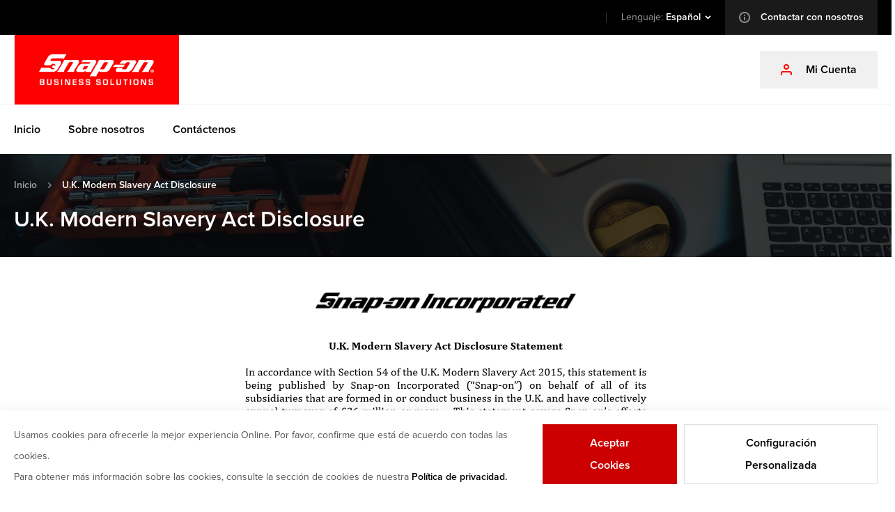

--- FILE ---
content_type: text/html; charset=UTF-8
request_url: https://www.shop-sbs.com/es/modern-slavery
body_size: 29847
content:
<!doctype html>
<html lang="es">
    <head >
        <script nonce="a3V3dDUyamtkYW94Z2luNjF5amM3eDR4cjQxYWh0NTM&#x3D;">
    var LOCALE = 'es\u002DES';
    var BASE_URL = 'https\u003A\u002F\u002Fwww.shop\u002Dsbs.com\u002Fes\u002F';
    var require = {
        'baseUrl': 'https\u003A\u002F\u002Fcdn.live.shop\u002Dsbs.com\u002Fstatic\u002Fversion1768467155\u002Ffrontend\u002FMagebit\u002FSnapOn\u002Fes_ES'
    };</script>        <meta charset="utf-8"/>
<meta name="title" content="U.K. Modern Slavery Act Disclosure"/>
<meta name="keywords" content="Magento, Varien, E-commerce"/>
<meta name="robots" content="INDEX,FOLLOW"/>
<meta name="viewport" content="width=device-width, initial-scale=1"/>
<meta name="format-detection" content="telephone=no"/>
<title>U.K. Modern Slavery Act Disclosure</title>
                <link  rel="stylesheet" type="text/css"  media="all" href="https://cdn.live.shop-sbs.com/static/version1768467155/frontend/Magebit/SnapOn/es_ES/mage/calendar.css" />
<link  rel="stylesheet" type="text/css"  media="all" href="https://cdn.live.shop-sbs.com/static/version1768467155/frontend/Magebit/SnapOn/es_ES/css/styles-m.css" />
<link  rel="stylesheet" type="text/css"  media="all" href="https://cdn.live.shop-sbs.com/static/version1768467155/frontend/Magebit/SnapOn/es_ES/jquery/uppy/dist/uppy-custom.css" />
<link  rel="stylesheet" type="text/css"  media="all" href="https://cdn.live.shop-sbs.com/static/version1768467155/frontend/Magebit/SnapOn/es_ES/Amasty_Customform/css/form-builder.css" />
<link  rel="stylesheet" type="text/css"  media="all" href="https://cdn.live.shop-sbs.com/static/version1768467155/frontend/Magebit/SnapOn/es_ES/Amasty_Customform/css/form-render.css" />
<link  rel="stylesheet" type="text/css"  media="all" href="https://cdn.live.shop-sbs.com/static/version1768467155/frontend/Magebit/SnapOn/es_ES/Amasty_HidePrice/js/fancyambox/jquery.fancyambox.min.css" />
<link  rel="stylesheet" type="text/css"  media="all" href="https://cdn.live.shop-sbs.com/static/version1768467155/frontend/Magebit/SnapOn/es_ES/Amasty_HidePrice/css/amhideprice.css" />
<link  rel="stylesheet" type="text/css"  media="all" href="https://cdn.live.shop-sbs.com/static/version1768467155/frontend/Magebit/SnapOn/es_ES/Bss_AddMultipleProducts/css/jquery.fancybox.min.css" />
<link  rel="stylesheet" type="text/css"  media="all" href="https://cdn.live.shop-sbs.com/static/version1768467155/frontend/Magebit/SnapOn/es_ES/Bss_AddMultipleProducts/lib/OwlCarousel2/owl.carousel.css" />
<link  rel="stylesheet" type="text/css"  media="all" href="https://cdn.live.shop-sbs.com/static/version1768467155/frontend/Magebit/SnapOn/es_ES/Bss_AddMultipleProducts/lib/OwlCarousel2/owl.theme.default.css" />
<link  rel="stylesheet" type="text/css"  media="all" href="https://cdn.live.shop-sbs.com/static/version1768467155/frontend/Magebit/SnapOn/es_ES/StripeIntegration_Payments/css/wallets.css" />
<link  rel="stylesheet" type="text/css"  media="screen and (min-width: 768px)" href="https://cdn.live.shop-sbs.com/static/version1768467155/frontend/Magebit/SnapOn/es_ES/css/styles-l.css" />
<link  rel="stylesheet" type="text/css"  media="print" href="https://cdn.live.shop-sbs.com/static/version1768467155/frontend/Magebit/SnapOn/es_ES/css/print.css" />
<link  rel="icon" type="image/x-icon" href="https://cdn.live.shop-sbs.com/static/version1768467155/frontend/Magebit/SnapOn/es_ES/Magento_Enterprise/favicon.ico" />
<link  rel="shortcut icon" type="image/x-icon" href="https://cdn.live.shop-sbs.com/static/version1768467155/frontend/Magebit/SnapOn/es_ES/Magento_Enterprise/favicon.ico" />
<script  type="text/javascript"  src="https://cdn.live.shop-sbs.com/static/version1768467155/frontend/Magebit/SnapOn/es_ES/requirejs/require.js"></script>
<script  type="text/javascript"  src="https://cdn.live.shop-sbs.com/static/version1768467155/frontend/Magebit/SnapOn/es_ES/mage/requirejs/mixins.js"></script>
<script  type="text/javascript"  src="https://cdn.live.shop-sbs.com/static/version1768467155/frontend/Magebit/SnapOn/es_ES/requirejs-config.js"></script>
<script  type="text/javascript"  src="https://cdn.live.shop-sbs.com/static/version1768467155/frontend/Magebit/SnapOn/es_ES/Smile_ElasticsuiteTracker/js/tracking.js"></script>
<meta name="google-site-verification" content="3A5-OHoU9G4nCWnvLPd6aWtTSV_DD_ge_QimENhfn2w" />            <style>
        :root {
            --primary: #ff0000;
            --primary-hover: #e60000;
            --primary-pressed: #cc0000;
            --footer-branding : #ff0000;
        }
    </style>
    <script type="text/x-magento-init">
        {
            "*": {
                "Magento_PageCache/js/form-key-provider": {
                    "isPaginationCacheEnabled":
                        0                }
            }
        }
    </script>
            <!-- BEGIN GOOGLE UNIVERSAL ANALYTICS CODE -->
            <script type="text/x-magento-init">
            {
                "*": {
                    "Magento_GoogleAnalytics/js/google-analytics": {
                        "isCookieRestrictionModeEnabled": 0,
                        "currentWebsite": 1,
                        "cookieName": "user_allowed_save_cookie",
                        "ordersTrackingData": [],
                        "pageTrackingData":{"optPageUrl":"","isAnonymizedIpActive":false,"accountId":"magebit"}                    }
                }
            }
            </script>
            <!-- END GOOGLE UNIVERSAL ANALYTICS CODE -->
                        <!-- BEGIN GOOGLE ANALYTICS 4 CODE -->
            <script type="text/x-magento-init">
                {
                    "*": {
                        "Magento_GoogleGtag/js/google-analytics": {"isCookieRestrictionModeEnabled":false,"currentWebsite":1,"cookieName":"user_allowed_save_cookie","pageTrackingData":{"optPageUrl":"","measurementId":"G-6HRH4QG8KK"},"ordersTrackingData":[],"googleAnalyticsAvailable":true}                    }
                }
            </script>
            <!-- END GOOGLE ANALYTICS 4 CODE -->
                </head>
    <body data-container="body"
          data-mage-init='{"loaderAjax": {}, "loader": { "icon": "https://cdn.live.shop-sbs.com/static/version1768467155/frontend/Magebit/SnapOn/es_ES/images/loader-2.gif"}}'
        id="html-body" class="cms-modern-slavery cms-page-view page-layout-1column">
        
<script type="text/x-magento-init">
    {
        "*": {
            "Magento_PageBuilder/js/widget-initializer": {
                "config": {"[data-content-type=\"slider\"][data-appearance=\"default\"]":{"Magento_PageBuilder\/js\/content-type\/slider\/appearance\/default\/widget":false},"[data-content-type=\"map\"]":{"Magento_PageBuilder\/js\/content-type\/map\/appearance\/default\/widget":false},"[data-content-type=\"row\"]":{"Magento_PageBuilder\/js\/content-type\/row\/appearance\/default\/widget":false},"[data-content-type=\"tabs\"]":{"Magento_PageBuilder\/js\/content-type\/tabs\/appearance\/default\/widget":false},"[data-content-type=\"slide\"]":{"Magento_PageBuilder\/js\/content-type\/slide\/appearance\/default\/widget":{"buttonSelector":".pagebuilder-slide-button","showOverlay":"hover","dataRole":"slide"}},"[data-content-type=\"banner\"]":{"Magento_PageBuilder\/js\/content-type\/banner\/appearance\/default\/widget":{"buttonSelector":".pagebuilder-banner-button","showOverlay":"hover","dataRole":"banner"}},"[data-content-type=\"buttons\"]":{"Magento_PageBuilder\/js\/content-type\/buttons\/appearance\/inline\/widget":false},"[data-content-type=\"products\"][data-appearance=\"carousel\"]":{"Magento_PageBuilder\/js\/content-type\/products\/appearance\/carousel\/widget":false}},
                "breakpoints": {"desktop":{"label":"Desktop","stage":true,"default":true,"class":"desktop-switcher","icon":"Magento_PageBuilder::css\/images\/switcher\/switcher-desktop.svg","conditions":{"min-width":"1024px"},"options":{"products":{"default":{"slidesToShow":"4"}}}},"tablet":{"conditions":{"max-width":"1024px","min-width":"768px"},"options":{"products":{"default":{"slidesToShow":"4"},"continuous":{"slidesToShow":"3"}}}},"mobile":{"label":"Mobile","stage":true,"class":"mobile-switcher","icon":"Magento_PageBuilder::css\/images\/switcher\/switcher-mobile.svg","media":"only screen and (max-width: 768px)","conditions":{"max-width":"768px","min-width":"640px"},"options":{"products":{"default":{"slidesToShow":"3"}}}},"mobile-small":{"conditions":{"max-width":"640px"},"options":{"products":{"default":{"slidesToShow":"2"},"continuous":{"slidesToShow":"1"}}}}}            }
        }
    }
</script>

<script type="text/x-magento-init">
    {
        "*": {
            "mage/cookies": {
                "expires": null,
                "path": "\u002F",
                "domain": ".shop\u002Dsbs.com",
                "secure": true,
                "lifetime": "172800"
            }
        }
    }
</script>
    <noscript>
        <div class="message global noscript">
            <div class="content">
                <p>
                    <strong>Parece que JavaScript está deshabilitado en su navegador.</strong>
                    <span>
                        Para obtener la mejor experiencia en nuestro sitio, asegúrese de activar Javascript en su navegador.                    </span>
                </p>
            </div>
        </div>
    </noscript>

<script nonce="a3V3dDUyamtkYW94Z2luNjF5amM3eDR4cjQxYWh0NTM&#x3D;">
    window.cookiesConfig = window.cookiesConfig || {};
    window.cookiesConfig.secure = true;
</script><script nonce="a3V3dDUyamtkYW94Z2luNjF5amM3eDR4cjQxYWh0NTM&#x3D;">    require.config({
        map: {
            '*': {
                wysiwygAdapter: 'mage/adminhtml/wysiwyg/tiny_mce/tinymceAdapter'
            }
        }
    });</script><!-- ko scope: 'company' -->
<div class="message company-warning _hidden" data-bind="css: { _hidden: !isCompanyBlocked() }">
<span>
<!-- ko i18n: 'Your company account is blocked and you cannot place orders. If you have questions, please contact your company administrator.' --><!-- /ko -->
</span>
</div>
<!-- /ko -->
<script type="text/x-magento-init">
    {
        "*": {
            "Magento_Ui/js/core/app": {
                "components": {
                    "company": {
                        "component": "Magento_Company/js/view/company",
                        "logoutUrl": "https://www.shop-sbs.com/es/customer/account/logout/"
                    }
                }
            }
        }
    }
</script>

<script type="text/x-magento-init">
    {
        "*": {
            "Magento_GoogleTagManager/js/google-tag-manager-cart": {
                "blockNames": ["category.products.list","product.info.upsell","catalog.product.related","checkout.cart.crosssell","search_result_list"],
                "cookieAddToCart": "add_to_cart",
                "cookieRemoveFromCart":
                    "remove_from_cart",
                "advancedAddToCart": "add_to_cart_advanced"
            }
        }
    }
</script>

<script type="text/x-magento-init">
    {
        "*": {
            "Magento_GoogleTagManager/js/google-tag-manager-cart": {
                "blockNames": ["category.products.list","product.info.upsell","catalog.product.related","checkout.cart.crosssell","search_result_list"],
                "cookieAddToCart": "add_to_cart",
                "cookieRemoveFromCart":
                    "remove_from_cart",
                "advancedAddToCart": "add_to_cart_advanced"
            }
        }
    }
</script>
<script nonce="a3V3dDUyamtkYW94Z2luNjF5amM3eDR4cjQxYWh0NTM&#x3D;">    require.config({
        paths: {
            googleMaps: 'https\u003A\u002F\u002Fmaps.googleapis.com\u002Fmaps\u002Fapi\u002Fjs\u003Fv\u003D3.53\u0026key\u003D'
        },
        config: {
            'Magento_PageBuilder/js/utils/map': {
                style: ''
            },
            'Magento_PageBuilder/js/content-type/map/preview': {
                apiKey: '',
                apiKeyErrorMessage: 'You\u0020must\u0020provide\u0020a\u0020valid\u0020\u003Ca\u0020href\u003D\u0027https\u003A\u002F\u002Fwww.shop\u002Dsbs.com\u002Fes\u002Fadminhtml\u002Fsystem_config\u002Fedit\u002Fsection\u002Fcms\u002F\u0023cms_pagebuilder\u0027\u0020target\u003D\u0027_blank\u0027\u003EGoogle\u0020Maps\u0020API\u0020key\u003C\u002Fa\u003E\u0020to\u0020use\u0020a\u0020map.'
            },
            'Magento_PageBuilder/js/form/element/map': {
                apiKey: '',
                apiKeyErrorMessage: 'You\u0020must\u0020provide\u0020a\u0020valid\u0020\u003Ca\u0020href\u003D\u0027https\u003A\u002F\u002Fwww.shop\u002Dsbs.com\u002Fes\u002Fadminhtml\u002Fsystem_config\u002Fedit\u002Fsection\u002Fcms\u002F\u0023cms_pagebuilder\u0027\u0020target\u003D\u0027_blank\u0027\u003EGoogle\u0020Maps\u0020API\u0020key\u003C\u002Fa\u003E\u0020to\u0020use\u0020a\u0020map.'
            },
        }
    });</script>
        <script nonce="a3V3dDUyamtkYW94Z2luNjF5amM3eDR4cjQxYWh0NTM&#x3D;">require.config({
            shim: {
                'Magento_PageBuilder/js/utils/map': {
                    deps: ['googleMaps']
                }
            }
        });</script>
<script type="text&#x2F;javascript" nonce="a3V3dDUyamtkYW94Z2luNjF5amM3eDR4cjQxYWh0NTM&#x3D;">window.isGdprCookieEnabled = true;

require(['Amasty_GdprFrontendUi/js/modal-show'], function (modalConfigInit) {
    modalConfigInit({"isDeclineEnabled":0,"barLocation":0,"policyText":"<p>Usamos cookies para ofrecerle la mejor experiencia Online. Por favor, confirme que est\u00e1 de acuerdo con todas las cookies.<\/p><p>Para obtener m\u00e1s informaci\u00f3n sobre las cookies, consulte la secci\u00f3n de cookies de nuestra <a href=\"https:\/\/www.shop-sbs.com\/es\/privacy-policy\/\">Pol\u00edtica de privacidad.<\/a><\/p>","firstShowProcess":"0","cssConfig":{"backgroundColor":null,"policyTextColor":null,"textColor":null,"titleColor":null,"linksColor":null,"acceptBtnColor":null,"acceptBtnColorHover":null,"acceptBtnTextColor":null,"acceptBtnTextColorHover":null,"acceptBtnOrder":null,"allowBtnTextColor":null,"allowBtnTextColorHover":null,"allowBtnColor":null,"allowBtnColorHover":null,"allowBtnOrder":null,"declineBtnTextColorHover":null,"declineBtnColorHover":null,"declineBtnTextColor":null,"declineBtnColor":null,"declineBtnOrder":null},"isAllowCustomersCloseBar":true,"isPopup":false,"isModal":false,"className":"amgdprjs-bar-template","buttons":[{"label":"Aceptar Cookies","dataJs":"accept","class":"-allow -save","action":"allowCookies"},{"label":"Configuraci\u00f3n Personalizada","dataJs":"settings","class":"-settings"}],"template":"<!--\n\/**\n * This file is part of the Magebit_SnapOn Theme.\n *\n * DISCLAIMER\n *\n * Do not edit or add to this file if you wish to upgrade Magebit_SnapOn\n * to newer versions in the future.\n *\n * @copyright Copyright (c) 2024 Magebit, Ltd. (https:\/\/magebit.com\/)\n * @author    Magebit <info@magebit.com>\n * @license   MIT\n *\n * For the full copyright and license information, please view the LICENSE\n * file that was distributed with this source code.\n *\/\n-->\n<div role=\"alertdialog\"\n     tabindex=\"-1\"\n     class=\"modal-popup _show amgdprcookie-bar-container <% if (data.isPopup) { %>-popup<% } %>\" data-amcookie-js=\"bar\">\n    <span tabindex=\"0\" class=\"amgdprcookie-focus-guard\" data-focus-to=\"last\"><\/span>\n    <button class=\"action-close\" data-amcookie-js=\"close-cookiebar\" type=\"button\">\n        <span data-bind=\"i18n: 'Close'\"><\/span>\n    <\/button>\n    <div class=\"amgdprcookie-bar-block\">\n        <div class=\"amgdprcookie-policy\"><%= data.policyText %><\/div>\n        <div class=\"amgdprcookie-buttons-block\">\n            <% _.each(data.buttons, function(button) { %>\n                <% if (button.dataJs === \"accept\") { %>\n                    <button class=\"button primary\" disabled data-amgdprcookie-js=\"<%= button.dataJs %>\"><%= button.label %><\/button>\n                <% } else { %>\n                    <button class=\"button outline\" disabled data-amgdprcookie-js=\"<%= button.dataJs %>\"><%= button.label %><\/button>\n                <% } %>\n            <% }); %>\n        <\/div>\n    <\/div>\n    <span tabindex=\"0\" class=\"amgdprcookie-focus-guard\" data-focus-to=\"first\"><\/span>\n<\/div>\n"});
});</script>    <script type="text/x-magento-init">
        {
            "*": {
                "Magento_Ui/js/core/app": {"components":{"gdpr-cookie-modal":{"cookieText":"<p>Usamos cookies para ofrecerle la mejor experiencia Online. Por favor, confirme que est\u00e1 de acuerdo con todas las cookies.<\/p><p>Para obtener m\u00e1s informaci\u00f3n sobre las cookies, consulte la secci\u00f3n de cookies de nuestra <a href=\"https:\/\/www.shop-sbs.com\/es\/privacy-policy\/\">Pol\u00edtica de privacidad.<\/a><\/p>","firstShowProcess":"0","acceptBtnText":"Aceptar Cookies","declineBtnText":null,"settingsBtnText":"Configuraci\u00f3n Personalizada","isDeclineEnabled":0,"isAllowCustomersCloseBar":true,"component":"Amasty_GdprFrontendUi\/js\/cookies","children":{"gdpr-cookie-settings-modal":{"component":"Amasty_GdprFrontendUi\/js\/modal\/cookie-settings"},"gdpr-cookie-information-modal":{"component":"Amasty_GdprFrontendUi\/js\/modal\/cookie-information"}}}}}            }
        }
    </script>
    <!-- ko scope: 'gdpr-cookie-modal' -->
        <!--ko template: getTemplate()--><!-- /ko -->
    <!-- /ko -->
    <style>
        .amgdprjs-bar-template {
            z-index: 999;
                    bottom: 0;
                }
    </style>


<div class="survey-button">
    </div>
<div class="page-wrapper"><header class="page-header"><div class="panel wrapper"><div class="panel header"><a class="action skip contentarea"
   href="#contentarea">
    <span>
        Ir al contenido    </span>
</a>
<div class="compare-link" data-bind="scope: 'compareProducts'" data-role="compare-products-link">
    <a class="action compare no-display" title="Comparar&#x20;productos"
       data-bind="attr: {'href': compareProducts().listUrl}, css: {'no-display': !compareProducts().count}">
        <i class="icon-ligature">compare</i>
        <strong class="compare-label">
            <span>Compare product:</span>
        </strong>
        <span class="counter qty" data-bind="text: compareProducts().countCaption"></span>
    </a>
</div>
<script type="text/x-magento-init">
    {
        "[data-role=compare-products-link]": {
            "Magento_Ui/js/core/app": {
                "components": {
                    "compareProducts": {
                        "component": "Magento_Catalog/js/view/compare-products"
                    }
                }
            }
        }
    }
</script>
<div class="switchers-wrapper">
        <div class="switcher language switcher-language" data-ui-id="language-switcher" id="switcher-language">
        <div class="actions dropdown options switcher-options">
            <div class="action toggle switcher-trigger"
                 id="switcher-language-trigger"
                 data-mage-init='{"dropdown":{}}'
                 data-toggle="dropdown"
                 data-trigger-keypress-button="true">
                                <strong class="switcher-label">
                    <span>Lenguaje:</span>
                </strong>
                                <strong class="view-es">
                    <span class="store-label">Español</span>
                </strong>
            </div>
            <ul class="dropdown switcher-dropdown"
                data-target="dropdown">
                                                                                                                        <a class="view-cz switcher-option"
                                   href="https://www.shop-sbs.com/es/stores/store/redirect/___store/cz/___from_store/es/uenc/aHR0cHM6Ly93d3cuc2hvcC1zYnMuY29tL2N6L21vZGVybi1zbGF2ZXJ5/">
                                                                                                                <span class="icon-flag-cz"></span>
                                                                        <span class="name">
                                        Checo                                    </span>
                                </a>
                                                                                                                                                                                                <a class="view-dk switcher-option"
                                   href="https://www.shop-sbs.com/es/stores/store/redirect/___store/dk/___from_store/es/uenc/aHR0cHM6Ly93d3cuc2hvcC1zYnMuY29tL2RrL21vZGVybi1zbGF2ZXJ5/">
                                                                                                                <span class="icon-flag-dk"></span>
                                                                        <span class="name">
                                        Danés                                    </span>
                                </a>
                                                                                                                                                                                                <a class="view-nl switcher-option"
                                   href="https://www.shop-sbs.com/es/stores/store/redirect/___store/nl/___from_store/es/uenc/aHR0cHM6Ly93d3cuc2hvcC1zYnMuY29tL25sL21vZGVybi1zbGF2ZXJ5/">
                                                                                                                <span class="icon-flag-nl"></span>
                                                                        <span class="name">
                                        Holandés                                    </span>
                                </a>
                                                                                                                                                                                                <a class="view-en switcher-option"
                                   href="https://www.shop-sbs.com/es/stores/store/redirect/___store/en/___from_store/es/uenc/aHR0cHM6Ly93d3cuc2hvcC1zYnMuY29tL2VuL21vZGVybi1zbGF2ZXJ5/">
                                                                                                                <span class="icon-flag-en"></span>
                                                                        <span class="name">
                                        Inglés UE                                    </span>
                                </a>
                                                                                                                                                                                                <a class="view-fi switcher-option"
                                   href="https://www.shop-sbs.com/es/stores/store/redirect/___store/fi/___from_store/es/uenc/aHR0cHM6Ly93d3cuc2hvcC1zYnMuY29tL2ZpL21vZGVybi1zbGF2ZXJ5/">
                                                                                                                <span class="icon-flag-fi"></span>
                                                                        <span class="name">
                                        Finlandés                                    </span>
                                </a>
                                                                                                                                                                                                <a class="view-fr switcher-option"
                                   href="https://www.shop-sbs.com/es/stores/store/redirect/___store/fr/___from_store/es/uenc/aHR0cHM6Ly93d3cuc2hvcC1zYnMuY29tL2ZyL21vZGVybi1zbGF2ZXJ5/">
                                                                                                                <span class="icon-flag-fr"></span>
                                                                        <span class="name">
                                        Francês                                    </span>
                                </a>
                                                                                                                                                                                                <a class="view-de switcher-option"
                                   href="https://www.shop-sbs.com/es/stores/store/redirect/___store/de/___from_store/es/uenc/aHR0cHM6Ly93d3cuc2hvcC1zYnMuY29tL2RlL21vZGVybi1zbGF2ZXJ5/">
                                                                                                                <span class="icon-flag-de"></span>
                                                                        <span class="name">
                                        Alemán                                    </span>
                                </a>
                                                                                                                                                                                                <a class="view-gr switcher-option"
                                   href="https://www.shop-sbs.com/es/stores/store/redirect/___store/gr/___from_store/es/uenc/aHR0cHM6Ly93d3cuc2hvcC1zYnMuY29tL2dyL21vZGVybi1zbGF2ZXJ5/">
                                                                                                                <span class="icon-flag-gr"></span>
                                                                        <span class="name">
                                        Griego                                    </span>
                                </a>
                                                                                                                                                                                                <a class="view-hu switcher-option"
                                   href="https://www.shop-sbs.com/es/stores/store/redirect/___store/hu/___from_store/es/uenc/aHR0cHM6Ly93d3cuc2hvcC1zYnMuY29tL2h1L21vZGVybi1zbGF2ZXJ5/">
                                                                                                                <span class="icon-flag-hu"></span>
                                                                        <span class="name">
                                        Húngaro                                    </span>
                                </a>
                                                                                                                                                                                                <a class="view-it switcher-option"
                                   href="https://www.shop-sbs.com/es/stores/store/redirect/___store/it/___from_store/es/uenc/aHR0cHM6Ly93d3cuc2hvcC1zYnMuY29tL2l0L21vZGVybi1zbGF2ZXJ5/">
                                                                                                                <span class="icon-flag-it"></span>
                                                                        <span class="name">
                                        Italiano                                    </span>
                                </a>
                                                                                                                                                                                                <a class="view-no switcher-option"
                                   href="https://www.shop-sbs.com/es/stores/store/redirect/___store/no/___from_store/es/uenc/aHR0cHM6Ly93d3cuc2hvcC1zYnMuY29tL25vL21vZGVybi1zbGF2ZXJ5/">
                                                                                                                <span class="icon-flag-no"></span>
                                                                        <span class="name">
                                        Noruego                                    </span>
                                </a>
                                                                                                                                                                                                <a class="view-pl switcher-option"
                                   href="https://www.shop-sbs.com/es/stores/store/redirect/___store/pl/___from_store/es/uenc/aHR0cHM6Ly93d3cuc2hvcC1zYnMuY29tL3BsL21vZGVybi1zbGF2ZXJ5/">
                                                                                                                <span class="icon-flag-pl"></span>
                                                                        <span class="name">
                                        Polaco                                    </span>
                                </a>
                                                                                                                                                                                                <a class="view-pt switcher-option"
                                   href="https://www.shop-sbs.com/es/stores/store/redirect/___store/pt/___from_store/es/uenc/aHR0cHM6Ly93d3cuc2hvcC1zYnMuY29tL3B0L21vZGVybi1zbGF2ZXJ5/">
                                                                                                                <span class="icon-flag-pt"></span>
                                                                        <span class="name">
                                        Portugués                                    </span>
                                </a>
                                                                                                                                                                                                <a class="view-ru switcher-option"
                                   href="https://www.shop-sbs.com/es/stores/store/redirect/___store/ru/___from_store/es/uenc/aHR0cHM6Ly93d3cuc2hvcC1zYnMuY29tL3J1L21vZGVybi1zbGF2ZXJ5/">
                                                                                                                <span class="icon-flag-ru"></span>
                                                                        <span class="name">
                                        Ruso                                    </span>
                                </a>
                                                                                                                                                                                                <a class="view-es switcher-option active"
                                   href="https://www.shop-sbs.com/es/stores/store/redirect/___store/es/___from_store/es/uenc/aHR0cHM6Ly93d3cuc2hvcC1zYnMuY29tL2VzL21vZGVybi1zbGF2ZXJ5/">
                                                                                                                <span class="icon-flag-es"></span>
                                                                        <span class="name">
                                        Español                                    </span>
                                    <span class="icon-checkmark c-primary"></span>
                                </a>
                                                                                                                                                                                                <a class="view-se switcher-option"
                                   href="https://www.shop-sbs.com/es/stores/store/redirect/___store/se/___from_store/es/uenc/aHR0cHM6Ly93d3cuc2hvcC1zYnMuY29tL3NlL21vZGVybi1zbGF2ZXJ5/">
                                                                                                                <span class="icon-flag-se"></span>
                                                                        <span class="name">
                                        Sueco                                    </span>
                                </a>
                                                                                                                                                                                                <a class="view-tr switcher-option"
                                   href="https://www.shop-sbs.com/es/stores/store/redirect/___store/tr/___from_store/es/uenc/aHR0cHM6Ly93d3cuc2hvcC1zYnMuY29tL3RyL21vZGVybi1zbGF2ZXJ5/">
                                                                                                                <span class="icon-flag-tr"></span>
                                                                        <span class="name">
                                        Turco                                    </span>
                                </a>
                                                                                                                                                                                                <a class="view-uk switcher-option"
                                   href="https://www.shop-sbs.com/es/stores/store/redirect/___store/uk/___from_store/es/uenc/aHR0cHM6Ly93d3cuc2hvcC1zYnMuY29tL3VrL21vZGVybi1zbGF2ZXJ5/">
                                                                                                                <span class="icon-flag-uk"></span>
                                                                        <span class="name">
                                        Inglés del Reino Unido                                    </span>
                                </a>
                                                                                                                                                                                                <a class="view-us switcher-option"
                                   href="https://www.shop-sbs.com/es/stores/store/redirect/___store/us/___from_store/es/uenc/aHR0cHM6Ly93d3cuc2hvcC1zYnMuY29tL3VzL21vZGVybi1zbGF2ZXJ5/">
                                                                                                                <span class="icon-flag-us"></span>
                                                                        <span class="name">
                                        Inglés de US                                    </span>
                                </a>
                                                                                                                                                                                    </ul>
        </div>
    </div>
</div><a href="https://www.shop-sbs.com/es/contact" class="contact-us-button">
    <i class="icon-ligature">info</i><span>Contactar con nosotros</span>
</a>
</div></div><div class="header content"><span data-action="toggle-nav" class="action nav-toggle"><span>Toggle Nav</span></span>
<a
    class="logo"
    href="https://www.shop-sbs.com/es/"
    title=""
    aria-label="store logo">
    <img src="https://cdn.live.shop-sbs.com/static/version1768467155/frontend/Magebit/SnapOn/es_ES/images/logo.svg"
         title=""
         alt=""
                            />
</a>
<a href="https://www.shop-sbs.com/es/customer/account/login/referer/aHR0cHM6Ly93d3cuc2hvcC1zYnMuY29tL2VzL21vZGVybi1zbGF2ZXJ5/" class="my-account-button">
    <i class="icon-ligature">profile</i>
    <span>Mi Cuenta</span>
</a>
<script nonce="a3V3dDUyamtkYW94Z2luNjF5amM3eDR4cjQxYWh0NTM&#x3D;">window.checkout = {"shoppingCartUrl":"https:\/\/www.shop-sbs.com\/es\/checkout\/cart\/","checkoutUrl":"https:\/\/www.shop-sbs.com\/es\/checkout\/","updateItemQtyUrl":"https:\/\/www.shop-sbs.com\/es\/checkout\/sidebar\/updateItemQty\/","removeItemUrl":"https:\/\/www.shop-sbs.com\/es\/checkout\/sidebar\/removeItem\/","imageTemplate":"Magento_Catalog\/product\/image_with_borders","baseUrl":"https:\/\/www.shop-sbs.com\/es\/","minicartMaxItemsVisible":5,"websiteId":"1","maxItemsToDisplay":10,"storeId":"6","storeGroupId":"1","customerLoginUrl":"https:\/\/www.shop-sbs.com\/es\/customer\/account\/login\/referer\/aHR0cHM6Ly93d3cuc2hvcC1zYnMuY29tL2VzL21vZGVybi1zbGF2ZXJ5\/","isRedirectRequired":false,"autocomplete":"off","captcha":{"user_login":{"isCaseSensitive":false,"imageHeight":50,"imageSrc":"","refreshUrl":"https:\/\/www.shop-sbs.com\/es\/captcha\/refresh\/","isRequired":false,"timestamp":1768943880}}}</script></div></header>    <div class="sections nav-sections">
                <div class="section-items nav-sections-items"
             data-mage-init='{"tabs":{"openedState":"active"}}'>
                                            <div class="section-item-title nav-sections-item-title"
                     data-role="collapsible">
                    <a class="nav-sections-item-switch"
                       data-toggle="switch" href="#store.menu">
                        Menú                    </a>
                </div>
                <div class="section-item-content nav-sections-item-content"
                     id="store.menu"
                     data-role="content">
                    
<nav class="navigation" data-action="navigation">
    <ul data-mage-init='{"menu":{"responsive":true, "expanded":true, "position":{"my":"left top","at":"left bottom"}}}'>
        <li  class="level0 nav-1 first hide-footer level-top"><a href="/es"  class="level-top" ><span>Inicio</span></a></li><li  class="level0 nav-2 hide-footer level-top"><a href="https://www.shop-sbs.com/es/about-us/"  class="level-top" ><span>Sobre nosotros</span></a></li><li  class="level0 nav-3 last hide-footer level-top"><a href="https://www.shop-sbs.com/es/contact/"  class="level-top" ><span>Contáctenos</span></a></li>            </ul>
</nav>
                </div>
                                            <div class="section-item-title nav-sections-item-title"
                     data-role="collapsible">
                    <a class="nav-sections-item-switch"
                       data-toggle="switch" href="#store.links">
                        Cuenta                    </a>
                </div>
                <div class="section-item-content nav-sections-item-content"
                     id="store.links"
                     data-role="content">
                    <!-- Account links -->                </div>
                                            <div class="section-item-title nav-sections-item-title"
                     data-role="collapsible">
                    <a class="nav-sections-item-switch"
                       data-toggle="switch" href="#store.settings">
                        Configuración                    </a>
                </div>
                <div class="section-item-content nav-sections-item-content"
                     id="store.settings"
                     data-role="content">
                            <div class="switcher language switcher-language" data-ui-id="language-switcher" id="switcher-language">
        <div class="actions dropdown options switcher-options">
            <div class="action toggle switcher-trigger"
                 id="switcher-language-trigger"
                 data-mage-init='{"dropdown":{}}'
                 data-toggle="dropdown"
                 data-trigger-keypress-button="true">
                                <strong class="switcher-label">
                    <span>Lenguaje:</span>
                </strong>
                                <strong class="view-es">
                    <span class="store-label">Español</span>
                </strong>
            </div>
            <ul class="dropdown switcher-dropdown"
                data-target="dropdown">
                                                                                                                        <a class="view-cz switcher-option"
                                   href="https://www.shop-sbs.com/es/stores/store/redirect/___store/cz/___from_store/es/uenc/aHR0cHM6Ly93d3cuc2hvcC1zYnMuY29tL2N6L21vZGVybi1zbGF2ZXJ5/">
                                                                                                                <span class="icon-flag-cz"></span>
                                                                        <span class="name">
                                        Checo                                    </span>
                                </a>
                                                                                                                                                                                                <a class="view-dk switcher-option"
                                   href="https://www.shop-sbs.com/es/stores/store/redirect/___store/dk/___from_store/es/uenc/aHR0cHM6Ly93d3cuc2hvcC1zYnMuY29tL2RrL21vZGVybi1zbGF2ZXJ5/">
                                                                                                                <span class="icon-flag-dk"></span>
                                                                        <span class="name">
                                        Danés                                    </span>
                                </a>
                                                                                                                                                                                                <a class="view-nl switcher-option"
                                   href="https://www.shop-sbs.com/es/stores/store/redirect/___store/nl/___from_store/es/uenc/aHR0cHM6Ly93d3cuc2hvcC1zYnMuY29tL25sL21vZGVybi1zbGF2ZXJ5/">
                                                                                                                <span class="icon-flag-nl"></span>
                                                                        <span class="name">
                                        Holandés                                    </span>
                                </a>
                                                                                                                                                                                                <a class="view-en switcher-option"
                                   href="https://www.shop-sbs.com/es/stores/store/redirect/___store/en/___from_store/es/uenc/aHR0cHM6Ly93d3cuc2hvcC1zYnMuY29tL2VuL21vZGVybi1zbGF2ZXJ5/">
                                                                                                                <span class="icon-flag-en"></span>
                                                                        <span class="name">
                                        Inglés UE                                    </span>
                                </a>
                                                                                                                                                                                                <a class="view-fi switcher-option"
                                   href="https://www.shop-sbs.com/es/stores/store/redirect/___store/fi/___from_store/es/uenc/aHR0cHM6Ly93d3cuc2hvcC1zYnMuY29tL2ZpL21vZGVybi1zbGF2ZXJ5/">
                                                                                                                <span class="icon-flag-fi"></span>
                                                                        <span class="name">
                                        Finlandés                                    </span>
                                </a>
                                                                                                                                                                                                <a class="view-fr switcher-option"
                                   href="https://www.shop-sbs.com/es/stores/store/redirect/___store/fr/___from_store/es/uenc/aHR0cHM6Ly93d3cuc2hvcC1zYnMuY29tL2ZyL21vZGVybi1zbGF2ZXJ5/">
                                                                                                                <span class="icon-flag-fr"></span>
                                                                        <span class="name">
                                        Francês                                    </span>
                                </a>
                                                                                                                                                                                                <a class="view-de switcher-option"
                                   href="https://www.shop-sbs.com/es/stores/store/redirect/___store/de/___from_store/es/uenc/aHR0cHM6Ly93d3cuc2hvcC1zYnMuY29tL2RlL21vZGVybi1zbGF2ZXJ5/">
                                                                                                                <span class="icon-flag-de"></span>
                                                                        <span class="name">
                                        Alemán                                    </span>
                                </a>
                                                                                                                                                                                                <a class="view-gr switcher-option"
                                   href="https://www.shop-sbs.com/es/stores/store/redirect/___store/gr/___from_store/es/uenc/aHR0cHM6Ly93d3cuc2hvcC1zYnMuY29tL2dyL21vZGVybi1zbGF2ZXJ5/">
                                                                                                                <span class="icon-flag-gr"></span>
                                                                        <span class="name">
                                        Griego                                    </span>
                                </a>
                                                                                                                                                                                                <a class="view-hu switcher-option"
                                   href="https://www.shop-sbs.com/es/stores/store/redirect/___store/hu/___from_store/es/uenc/aHR0cHM6Ly93d3cuc2hvcC1zYnMuY29tL2h1L21vZGVybi1zbGF2ZXJ5/">
                                                                                                                <span class="icon-flag-hu"></span>
                                                                        <span class="name">
                                        Húngaro                                    </span>
                                </a>
                                                                                                                                                                                                <a class="view-it switcher-option"
                                   href="https://www.shop-sbs.com/es/stores/store/redirect/___store/it/___from_store/es/uenc/aHR0cHM6Ly93d3cuc2hvcC1zYnMuY29tL2l0L21vZGVybi1zbGF2ZXJ5/">
                                                                                                                <span class="icon-flag-it"></span>
                                                                        <span class="name">
                                        Italiano                                    </span>
                                </a>
                                                                                                                                                                                                <a class="view-no switcher-option"
                                   href="https://www.shop-sbs.com/es/stores/store/redirect/___store/no/___from_store/es/uenc/aHR0cHM6Ly93d3cuc2hvcC1zYnMuY29tL25vL21vZGVybi1zbGF2ZXJ5/">
                                                                                                                <span class="icon-flag-no"></span>
                                                                        <span class="name">
                                        Noruego                                    </span>
                                </a>
                                                                                                                                                                                                <a class="view-pl switcher-option"
                                   href="https://www.shop-sbs.com/es/stores/store/redirect/___store/pl/___from_store/es/uenc/aHR0cHM6Ly93d3cuc2hvcC1zYnMuY29tL3BsL21vZGVybi1zbGF2ZXJ5/">
                                                                                                                <span class="icon-flag-pl"></span>
                                                                        <span class="name">
                                        Polaco                                    </span>
                                </a>
                                                                                                                                                                                                <a class="view-pt switcher-option"
                                   href="https://www.shop-sbs.com/es/stores/store/redirect/___store/pt/___from_store/es/uenc/aHR0cHM6Ly93d3cuc2hvcC1zYnMuY29tL3B0L21vZGVybi1zbGF2ZXJ5/">
                                                                                                                <span class="icon-flag-pt"></span>
                                                                        <span class="name">
                                        Portugués                                    </span>
                                </a>
                                                                                                                                                                                                <a class="view-ru switcher-option"
                                   href="https://www.shop-sbs.com/es/stores/store/redirect/___store/ru/___from_store/es/uenc/aHR0cHM6Ly93d3cuc2hvcC1zYnMuY29tL3J1L21vZGVybi1zbGF2ZXJ5/">
                                                                                                                <span class="icon-flag-ru"></span>
                                                                        <span class="name">
                                        Ruso                                    </span>
                                </a>
                                                                                                                                                                                                <a class="view-es switcher-option active"
                                   href="https://www.shop-sbs.com/es/stores/store/redirect/___store/es/___from_store/es/uenc/aHR0cHM6Ly93d3cuc2hvcC1zYnMuY29tL2VzL21vZGVybi1zbGF2ZXJ5/">
                                                                                                                <span class="icon-flag-es"></span>
                                                                        <span class="name">
                                        Español                                    </span>
                                    <span class="icon-checkmark c-primary"></span>
                                </a>
                                                                                                                                                                                                <a class="view-se switcher-option"
                                   href="https://www.shop-sbs.com/es/stores/store/redirect/___store/se/___from_store/es/uenc/aHR0cHM6Ly93d3cuc2hvcC1zYnMuY29tL3NlL21vZGVybi1zbGF2ZXJ5/">
                                                                                                                <span class="icon-flag-se"></span>
                                                                        <span class="name">
                                        Sueco                                    </span>
                                </a>
                                                                                                                                                                                                <a class="view-tr switcher-option"
                                   href="https://www.shop-sbs.com/es/stores/store/redirect/___store/tr/___from_store/es/uenc/aHR0cHM6Ly93d3cuc2hvcC1zYnMuY29tL3RyL21vZGVybi1zbGF2ZXJ5/">
                                                                                                                <span class="icon-flag-tr"></span>
                                                                        <span class="name">
                                        Turco                                    </span>
                                </a>
                                                                                                                                                                                                <a class="view-uk switcher-option"
                                   href="https://www.shop-sbs.com/es/stores/store/redirect/___store/uk/___from_store/es/uenc/aHR0cHM6Ly93d3cuc2hvcC1zYnMuY29tL3VrL21vZGVybi1zbGF2ZXJ5/">
                                                                                                                <span class="icon-flag-uk"></span>
                                                                        <span class="name">
                                        Inglés del Reino Unido                                    </span>
                                </a>
                                                                                                                                                                                                <a class="view-us switcher-option"
                                   href="https://www.shop-sbs.com/es/stores/store/redirect/___store/us/___from_store/es/uenc/aHR0cHM6Ly93d3cuc2hvcC1zYnMuY29tL3VzL21vZGVybi1zbGF2ZXJ5/">
                                                                                                                <span class="icon-flag-us"></span>
                                                                        <span class="name">
                                        Inglés de US                                    </span>
                                </a>
                                                                                                                                                                                    </ul>
        </div>
    </div>
                </div>
                    </div>
    </div>
<div class="title-breadcrumb"><div class="title-breadcrumb-container"><div class="breadcrumbs">
    <ul class="items">
                    <li class="item home">
                            <a href="https://www.shop-sbs.com/es/"
                   title="Ir a la página de inicio">
                    Inicio                </a>
                        </li>
                    <li class="item cms_page">
                            <strong>U.K. Modern Slavery Act Disclosure</strong>
                        </li>
            </ul>
</div>
<div class="page-title-wrapper">
    <h1 class="page-title"
                >
        <span class="base" data-ui-id="page-title-wrapper" >U.K. Modern Slavery Act Disclosure</span>    </h1>
    </div>
</div></div><main id="maincontent" class="page-main"><a id="contentarea" tabindex="-1"></a>
<div class="page messages"><div data-placeholder="messages"></div>
<div data-bind="scope: 'messages'">
    <!-- ko if: cookieMessagesObservable() && cookieMessagesObservable().length > 0 -->
    <div aria-atomic="true" role="alert" class="messages" data-bind="foreach: {
        data: cookieMessagesObservable(), as: 'message'
    }">
        <div data-bind="attr: {
            class: 'message-' + message.type + ' ' + message.type + ' message',
            'data-ui-id': 'message-' + message.type
        }">
            <div data-bind="html: $parent.prepareMessageForHtml(message.text)"></div>
        </div>
    </div>
    <!-- /ko -->

    <div aria-atomic="true" role="alert" class="messages" data-bind="foreach: {
        data: messages().messages, as: 'message'
    }, afterRender: purgeMessages">
        <div data-bind="attr: {
            class: 'message-' + message.type + ' ' + message.type + ' message',
            'data-ui-id': 'message-' + message.type
        }">
            <div data-bind="html: $parent.prepareMessageForHtml(message.text)"></div>
        </div>
    </div>
</div>

<script type="text/x-magento-init">
    {
        "*": {
            "Magento_Ui/js/core/app": {
                "components": {
                        "messages": {
                            "component": "Magento_Theme/js/view/messages"
                        }
                    }
                }
            }
    }
</script>
</div><div class="columns"><div class="column main"><input name="form_key" type="hidden" value="rul4Ye9pLZFSwWOU" /><div id="authenticationPopup" data-bind="scope:'authenticationPopup', style: {display: 'none'}">
        <script nonce="a3V3dDUyamtkYW94Z2luNjF5amM3eDR4cjQxYWh0NTM&#x3D;">window.authenticationPopup = {"autocomplete":"off","customerRegisterUrl":"https:\/\/www.shop-sbs.com\/es\/customer\/account\/create\/","customerForgotPasswordUrl":"https:\/\/www.shop-sbs.com\/es\/customer\/account\/forgotpassword\/","baseUrl":"https:\/\/www.shop-sbs.com\/es\/","customerLoginUrl":"https:\/\/www.shop-sbs.com\/es\/customer\/ajax\/login\/"}</script>    <!-- ko template: getTemplate() --><!-- /ko -->
        <script type="text/x-magento-init">
        {
            "#authenticationPopup": {
                "Magento_Ui/js/core/app": {"components":{"authenticationPopup":{"component":"Magento_Customer\/js\/view\/authentication-popup","children":{"messages":{"component":"Magento_Ui\/js\/view\/messages","displayArea":"messages"},"captcha":{"component":"Magento_Captcha\/js\/view\/checkout\/loginCaptcha","displayArea":"additional-login-form-fields","formId":"user_login","configSource":"checkout"}}}}}            },
            "*": {
                "Magento_Ui/js/block-loader": "https\u003A\u002F\u002Fcdn.live.shop\u002Dsbs.com\u002Fstatic\u002Fversion1768467155\u002Ffrontend\u002FMagebit\u002FSnapOn\u002Fes_ES\u002Fimages\u002Floader\u002D1.gif"
                                ,
                "Magento_Customer/js/customer-global-session-loader": {}
                            }
        }
    </script>
</div>
<script type="text/x-magento-init">
    {
        "*": {
            "Magento_Customer/js/section-config": {
                "sections": {"stores\/store\/switch":["*"],"stores\/store\/switchrequest":["*"],"directory\/currency\/switch":["*"],"*":["messages","company","ltp","gocardless_banner"],"customer\/account\/logout":["*","recently_viewed_product","recently_compared_product","persistent"],"customer\/account\/loginpost":["*"],"customer\/account\/createpost":["*"],"customer\/account\/editpost":["*"],"customer\/ajax\/login":["checkout-data","cart","captcha"],"catalog\/product_compare\/add":["compare-products"],"catalog\/product_compare\/remove":["compare-products"],"catalog\/product_compare\/clear":["compare-products"],"sales\/guest\/reorder":["cart"],"sales\/order\/reorder":["cart"],"rest\/v1\/requisition_lists":["requisition"],"requisition_list\/requisition\/delete":["requisition"],"requisition_list\/item\/addtocart":["cart"],"checkout\/cart\/add":["cart","directory-data"],"checkout\/cart\/delete":["cart"],"checkout\/cart\/updatepost":["cart"],"checkout\/cart\/updateitemoptions":["cart"],"checkout\/cart\/couponpost":["cart"],"checkout\/cart\/estimatepost":["cart"],"checkout\/cart\/estimateupdatepost":["cart"],"checkout\/onepage\/saveorder":["cart","checkout-data","last-ordered-items"],"checkout\/sidebar\/removeitem":["cart"],"checkout\/sidebar\/updateitemqty":["cart"],"rest\/*\/v1\/carts\/*\/payment-information":["cart","last-ordered-items","captcha","instant-purchase"],"rest\/*\/v1\/guest-carts\/*\/payment-information":["cart","captcha"],"rest\/*\/v1\/guest-carts\/*\/selected-payment-method":["cart","checkout-data"],"rest\/*\/v1\/carts\/*\/selected-payment-method":["cart","checkout-data","instant-purchase"],"wishlist\/index\/add":["wishlist"],"wishlist\/index\/remove":["wishlist"],"wishlist\/index\/updateitemoptions":["wishlist"],"wishlist\/index\/update":["wishlist"],"wishlist\/index\/cart":["wishlist","cart"],"wishlist\/index\/fromcart":["wishlist","cart"],"wishlist\/index\/allcart":["wishlist","cart"],"wishlist\/shared\/allcart":["wishlist","cart"],"wishlist\/shared\/cart":["cart"],"customer_order\/cart\/updatefaileditemoptions":["cart"],"checkout\/cart\/updatefaileditemoptions":["cart"],"customer_order\/cart\/advancedadd":["cart"],"checkout\/cart\/advancedadd":["cart"],"checkout\/cart\/removeallfailed":["cart"],"checkout\/cart\/removefailed":["cart"],"customer_order\/cart\/addfaileditems":["cart"],"checkout\/cart\/addfaileditems":["cart"],"customer_order\/sku\/uploadfile":["cart"],"giftregistry\/index\/cart":["cart"],"giftregistry\/view\/addtocart":["cart"],"customer\/address\/*":["instant-purchase"],"customer\/account\/*":["instant-purchase"],"vault\/cards\/deleteaction":["instant-purchase"],"multishipping\/checkout\/overviewpost":["cart"],"wishlist\/index\/copyitem":["wishlist"],"wishlist\/index\/copyitems":["wishlist"],"wishlist\/index\/deletewishlist":["wishlist","multiplewishlist"],"wishlist\/index\/createwishlist":["multiplewishlist"],"wishlist\/index\/editwishlist":["multiplewishlist"],"wishlist\/index\/moveitem":["wishlist"],"wishlist\/index\/moveitems":["wishlist"],"wishlist\/search\/addtocart":["cart","wishlist"],"paypal\/express\/placeorder":["cart","checkout-data"],"paypal\/payflowexpress\/placeorder":["cart","checkout-data"],"paypal\/express\/onauthorization":["cart","checkout-data"],"rest\/*\/v1\/carts\/*\/po-payment-information":["cart","checkout-data","last-ordered-items"],"purchaseorder\/purchaseorder\/success":["cart","checkout-data","last-ordered-items"],"persistent\/index\/unsetcookie":["persistent"],"quickorder\/sku\/uploadfile\/":["cart"],"review\/product\/post":["review"],"paymentservicespaypal\/smartbuttons\/placeorder":["cart","checkout-data"],"paymentservicespaypal\/smartbuttons\/cancel":["cart","checkout-data"],"braintree\/paypal\/placeorder":["cart","checkout-data"],"braintree\/googlepay\/placeorder":["cart","checkout-data"],"faq\/index\/save":["faq"],"gdpr\/customer\/anonymise":["customer"],"addmuntiple\/cart\/addmuntiple":["cart"],"addmuntiple\/cart\/add":["cart"],"ltp\/loan\/add":["cart","directory-data"]},
                "clientSideSections": ["checkout-data","cart-data","faq_product"],
                "baseUrls": ["https:\/\/www.shop-sbs.com\/es\/"],
                "sectionNames": ["messages","customer","compare-products","last-ordered-items","requisition","cart","directory-data","captcha","wishlist","company","company_authorization","negotiable_quote","instant-purchase","loggedAsCustomer","multiplewishlist","purchase_order","persistent","review","payments","faq","ltp","gocardless_banner","recently_viewed_product","recently_compared_product","product_data_storage","paypal-billing-agreement"]            }
        }
    }
</script>
<script type="text/x-magento-init">
    {
        "*": {
            "Magento_Customer/js/customer-data": {
                "sectionLoadUrl": "https\u003A\u002F\u002Fwww.shop\u002Dsbs.com\u002Fes\u002Fcustomer\u002Fsection\u002Fload\u002F",
                "expirableSectionLifetime": 60,
                "expirableSectionNames": ["cart","persistent"],
                "cookieLifeTime": "172800",
                "cookieDomain": "shop\u002Dsbs.com",
                "updateSessionUrl": "https\u003A\u002F\u002Fwww.shop\u002Dsbs.com\u002Fes\u002Fcustomer\u002Faccount\u002FupdateSession\u002F",
                "isLoggedIn": ""
            }
        }
    }
</script>
<script type="text/x-magento-init">
    {
        "*": {
            "Magento_Customer/js/invalidation-processor": {
                "invalidationRules": {
                    "website-rule": {
                        "Magento_Customer/js/invalidation-rules/website-rule": {
                            "scopeConfig": {
                                "websiteId": "1"
                            }
                        }
                    }
                }
            }
        }
    }
</script>
<script type="text/x-magento-init">
    {
        "body": {
            "pageCache": {"url":"https:\/\/www.shop-sbs.com\/es\/page_cache\/block\/render\/page_id\/109\/","handles":["default","cms_page_view","cms_page_view_id_modern-slavery","CATALOGPERMISSIONS_DISABLED_CATALOG_SEARCH"],"originalRequest":{"route":"cms","controller":"page","action":"view","uri":"\/es\/modern-slavery"},"versionCookieName":"private_content_version"}        }
    }
</script>
<script type="text/x-magento-init">
{
    "*": {
        "Magento_Banner/js/model/banner":
            {"sectionLoadUrl":"https:\/\/www.shop-sbs.com\/es\/banner\/ajax\/load\/","cacheTtl":30000}        }
}
</script>
<style>
    #html-body [data-pb-style=CP961VA] {
        justify-content: flex-start;
        display: flex;
        flex-direction: column;
        background-position: left top;
        background-size: cover;
        background-repeat: no-repeat;
        background-attachment: scroll;
        text-align: center
    }

    #html-body [data-pb-style=LAQL2W3] {
        border-style: none
    }

    #html-body [data-pb-style=TFEPO0J],
    #html-body [data-pb-style=XU03G2W] {
        max-width: 100%;
        height: auto
    }

    #html-body [data-pb-style=SKLVY2Q] {
        border-style: none
    }

    #html-body [data-pb-style=PGVXOWA],
    #html-body [data-pb-style=RR0RC4S] {
        max-width: 100%;
        height: auto
    }

    #html-body [data-pb-style=AO35M4R] {
        border-style: none
    }

    #html-body [data-pb-style=NF4DWLE],
    #html-body [data-pb-style=WHMELA3] {
        max-width: 100%;
        height: auto
    }

    @media only screen and (max-width: 768px) {
        #html-body [data-pb-style=AO35M4R],
        #html-body [data-pb-style=LAQL2W3],
        #html-body [data-pb-style=SKLVY2Q] {
            border-style: none
        }
    }
</style>
<div data-content-type="row" data-appearance="contained" data-element="main">
    <div data-enable-parallax="0" data-parallax-speed="0.5" data-background-images="{}" data-background-type="image" data-video-loop="true" data-video-play-only-visible="true" data-video-lazy-load="true" data-video-fallback-src="" data-element="inner" data-pb-style="CP961VA">
        <figure data-content-type="image" data-appearance="full-width" data-element="main" data-pb-style="LAQL2W3">
            <img class="pagebuilder-mobile-hidden" src="https://cdn.live.shop-sbs.com/media/wysiwyg/modern-slavery.png" alt="" title="" data-element="desktop_image" data-pb-style="XU03G2W">
            <img class="pagebuilder-mobile-only" src="https://cdn.live.shop-sbs.com/media/wysiwyg/modern-slavery.png" alt="" title="" data-element="mobile_image" data-pb-style="TFEPO0J">
        </figure>
        <figure data-content-type="image" data-appearance="full-width" data-element="main" data-pb-style="SKLVY2Q">
            <img class="pagebuilder-mobile-hidden" src="https://cdn.live.shop-sbs.com/media/wysiwyg/modern-slavery-2.png" alt="" title="" data-element="desktop_image" data-pb-style="PGVXOWA">
            <img class="pagebuilder-mobile-only" src="https://cdn.live.shop-sbs.com/media/wysiwyg/modern-slavery-2.png" alt="" title="" data-element="mobile_image" data-pb-style="RR0RC4S">
        </figure>
        <figure data-content-type="image" data-appearance="full-width" data-element="main" data-pb-style="AO35M4R">
            <img class="pagebuilder-mobile-hidden" src="https://cdn.live.shop-sbs.com/media/wysiwyg/modern-slavery-3.png" alt="" title="" data-element="desktop_image" data-pb-style="NF4DWLE">
            <img class="pagebuilder-mobile-only" src="https://cdn.live.shop-sbs.com/media/wysiwyg/modern-slavery-3.png" alt="" title="" data-element="mobile_image" data-pb-style="WHMELA3">
        </figure>
    </div>
</div>

<form class="amhideprice-form" id="amhideprice-form" method="post" style="display: none;" data-nofocus="true">
    <span class="amhideprice-close" data-amhide-js="close-popup"></span>
    <input name="form_key" type="hidden" value="" />
    <input name="product_id" type="hidden" value="" />
    <fieldset class="fieldset">
        <legend class="legend amhideprice-form-ledend">
            <span>Get a Quote for</span>
            <span style="font-weight: bolder;" class="product-name"></span>
        </legend>
        <br>
        <div class="field required">
            <label for="amhideprice-name" class="label">
                <span>Cliente nombre</span>
            </label>

            <div class="control">
                <input type="text"
                       name="name"
                       class="input-text"
                       id="amhideprice-name"
                       required>
            </div>
        </div>
        <div class="field required">
            <label for="amhideprice-email" class="label">
                <span>Correo electrónico del cliente</span>
            </label>

            <div class="control">
                <input type="email"
                       name="email"
                       id="amhideprice-email"
                       autocomplete="email"
                       value="" class="input-text validate-email"
                       required
                       aria-required="true">
            </div>
        </div>
        <div class="field required">
            <label for="amhideprice-phone" class="label">
                <span>Número de teléfono</span>
            </label>

            <div class="control">
                <input type="text"
                       name="phone"
                       class="input-text "
                       id="amhideprice-phone"
                       required>
            </div>
        </div>
        <div class="field">
            <label for="amhideprice-comment" class="label">
                <span>Comentario</span>
            </label>

            <div class="control">
                <textarea title="Comentario"
                          name="comment"
                          class="input-text validate-no-html-tags"
                          id="amhideprice-comment"></textarea>
            </div>
        </div>
            </fieldset>

    <div class="actions-toolbar">
        <div class="primary">
            <button type="submit"
                    class="action submit primary"
                    title="Enviar">
                <span>Enviar</span>
            </button>
        </div>
    </div>
</form>
</div></div></main><footer class="page-footer"><div class="footer-branding"><span data-action="toggle-nav" class="action nav-toggle"><span>Toggle Nav</span></span>
<a
    class="logo"
    href="https://www.shop-sbs.com/es/"
    title=""
    aria-label="store logo">
    <img src="https://cdn.live.shop-sbs.com/static/version1768467155/frontend/Magebit/SnapOn/es_ES/images/logo.svg"
         title=""
         alt=""
                            />
</a>
</div><div class="footer content"><div class="footer-rows"><div class="footer-row footer-row-1"><a href="https://www.shop-sbs.com/es/">
    <img src="https://cdn.live.shop-sbs.com/static/version1768467155/frontend/Magebit/SnapOn/es_ES/images/logo-compact.svg" alt="Snap-on" />
</a>
</div><div class="footer-row footer-row-2"></div><div class="footer-row footer-row-3"><div data-content-type="html" data-appearance="default" data-element="main" data-decoded="true"><div class="footer-links-container">
    <div class="title">Sobre nosotros</div>
        <ul>
            <li><a class="semi-transparent-link" href="https://www.shop-sbs.com/es/about-us/">
            Sobre nosotros
            </a></li>
            <li><a class="semi-transparent-link" href="https://www.shop-sbs.com/es/contact/">
            Contáctenos
            </a></li>
            <li>
            <a class="semi-transparent-link" href="https://www.shop-sbs.com/es/privacy-policy/">
            Información Legal
            </a>
            </li>
            <li><a class="semi-transparent-link" href="https://www.shop-sbs.com/es/cookie-policy/">
            Política de cookies
            </a></li>
        </ul>
    </div></div></div><div class="footer-row footer-row-4"><div class="block newsletter">
    <div class="title"><strong>Suscríbase a nuestro boletín de noticias</strong></div>
    <div class="content">
        <form class="form subscribe"
              novalidate
              action="https://www.shop-sbs.com/es/newsletter/subscriber/new/"
              method="post"
              data-mage-init='{"validation": {"errorClass": "mage-error"}}'
              id="newsletter-validate-detail">
            <div class="field newsletter">
                <div class="control with-icon">
                    <input name="email" type="email" id="newsletter" class="dark"
                           placeholder="Introduzca su dirección de correo electrónico"
                           data-mage-init='{"mage/trim-input":{}}'
                           data-validate="{required:true, 'validate-email':true}"
                    />
                    <i class="icon-ligature">mail</i>

                </div>
            </div>
            <div class="field terms">
                
<div class="amgdpr-checkbox-container">
        <div class="control">
        <div class="amgdpr-checkbox field choice gdpr"
            data-role="amasty-gdpr-consent"
            data-amgdpr-content-from="registration">
            <input type="hidden" name="amgdpr_agreement[privacy_checkbox]" value="0">
            <input type="checkbox"
                name="amgdpr_agreement[privacy_checkbox]"
                title="Privacy Checkbox"
                value="1"
                id="amprivacy-checkbox-696ff108bea52"
                class="amgdpr-checkbox"
                data-consent-id="1"
                                    required
                    data-validate="{required:true}"
                            >
            <label for="amprivacy-checkbox-696ff108bea52" class="label amgdpr-label">
                <span class="amgdpr-text">
                    Acepto la <a href="#"> Política de privacidad </a>                </span>
            </label>
        </div>
    </div>
        <div class="control">
        <div class="amgdpr-checkbox field choice gdpr"
            data-role="amasty-gdpr-consent"
            data-amgdpr-content-from="registration">
            <input type="hidden" name="amgdpr_agreement[terms_conditions]" value="0">
            <input type="checkbox"
                name="amgdpr_agreement[terms_conditions]"
                title="Terms &amp; Conditions"
                value="1"
                id="amprivacy-checkbox-696ff108becf6"
                class="amgdpr-checkbox"
                data-consent-id="2"
                                    required
                    data-validate="{required:true}"
                            >
            <label for="amprivacy-checkbox-696ff108becf6" class="label amgdpr-label">
                <span class="amgdpr-text">
                    Acepto los <a href="#">Condiciones Generales</a>                </span>
            </label>
        </div>
    </div>
    
    <input type="hidden"
        name="am-gdpr-checkboxes-from"
        value="registration" />
</div>
            </div>
            <div class="actions">
                <button class="action subscribe primary"
                        title="Suscribirse"
                        type="submit"
                        aria-label="Subscribe">
                    <span>Suscribirse</span>
                </button>
            </div>
        </form>
    </div>
</div>
<script type="text/x-magento-init">
    {
        "*": {
            "Magento_Customer/js/block-submit-on-send": {
                "formId": "newsletter-validate-detail"
            }
        }
    }
</script>
</div></div></div><div class="lower-footer">
    <div class="footer content">
        <div class="copyright">
            © 2026 Snap-on Business Solutions UK        </div>
        <div data-content-type="html" data-appearance="default" data-element="main" data-decoded="true">
<div class="extra-links">
<a href="https://www.shop-sbs.com/es/terms-conditions/">Términos y condiciones</a>
<a href="https://www.shop-sbs.com/es/modern-slavery/">U.K. Modern slavery act disclosure</a>
</div>
<div class="payments">
<i class="icon-payment-visa">visa</i>
<i class="icon-payment-amex">amex</i>
<i class="icon-payment-mastercard">mastercard</i>
<i class="icon-payment-maestro">maestro</i>
<i class="icon-payment-diners-club">diners-club</i>
<i class="icon-payment-jcb">jcb</i>
</div>
</div>
    </div>
</div>
</footer><script type="text/x-magento-init">
        {
            "*": {
                "Magento_Ui/js/core/app": {
                    "components": {
                        "storage-manager": {
                            "component": "Magento_Catalog/js/storage-manager",
                            "appendTo": "",
                            "storagesConfiguration" : {"recently_viewed_product":{"requestConfig":{"syncUrl":"https:\/\/www.shop-sbs.com\/es\/catalog\/product\/frontend_action_synchronize\/"},"lifetime":"1000","allowToSendRequest":null},"recently_compared_product":{"requestConfig":{"syncUrl":"https:\/\/www.shop-sbs.com\/es\/catalog\/product\/frontend_action_synchronize\/"},"lifetime":"1000","allowToSendRequest":null},"product_data_storage":{"updateRequestConfig":{"url":"https:\/\/www.shop-sbs.com\/es\/rest\/es\/V1\/products-render-info"},"requestConfig":{"syncUrl":"https:\/\/www.shop-sbs.com\/es\/catalog\/product\/frontend_action_synchronize\/"},"allowToSendRequest":null}}                        }
                    }
                }
            }
        }
</script>

<div class="amgdpr-privacy-policy" id="amgdpr-privacy-popup"></div>

<script type="text/x-magento-init">
    {
        "#amgdpr-privacy-popup": {
            "Amasty_Gdpr/js/popup":{
                "textUrl":"https://www.shop-sbs.com/es/gdpr/policy/policytext/",
                "modalClass": "amgdpr-modal-container"
            }
        }
    }
</script>
    <!-- ko scope: 'gdpr-privacy-container' -->
    <div data-role="gdpr-privacy-container" class="amgdpr-privacy-policy">
        <!-- ko template: getTemplate() --><!-- /ko -->
    </div>
    <!-- /ko -->

    <script type="text/x-magento-init">
    {
        "[data-role=gdpr-privacy-container]": {
            "Magento_Ui/js/core/app": {
                "components": {
                    "gdpr-privacy-container": {
                        "component": "Amasty_Gdpr/js/policy-popup",
                        "template": "Amasty_Gdpr/policy-popup",
                        "textUrl": "https://www.shop-sbs.com/es/gdpr/policy/policytext/",
                        "acceptUrl": "https://www.shop-sbs.com/es/gdpr/policy/accept/",
                        "popupDataUrl": "https://www.shop-sbs.com/es/gdpr/policy/popupData/",
                        "notificationText": "We would like to inform you that our Privacy Policy has been amended.Please, read and accept the new terms."
                    }
                }
            }
        }
    }
</script>


<!-- form -->
<script id="form-multiple-add" type="text/x-magento-template">
    <form action="https://www.shop-sbs.com/es/addmuntiple/cart/addMuntiple/" method="post" id="<%- data.id %>" name="<%- data.name %>" class="<%- data.class %>">
        <div class="add-option" style="display: none;">
            <!-- content -->
        </div>
    </form>
</script>
<!-- input qty -->
<script id="qty-multiple-add" type="text/x-magento-template">
    <% if(!data.can_quote){%>
        <input type="text" class="qty-m-c" data-group="<%- data.group %>" name="qty" placeholder="1" value="1">
    <% }%>
</script>
<script id="qty-multiple-add-hide-price" type="text/x-magento-template">
    <input type="hidden" class="hide-price qty-m-c-h-p-<%- data.productHidePrice %>"  name="qty-hide-price" value="1">
</script>
<!-- check box -->
<script id="checkbox-multiple-add" type="text/x-magento-template">
    <% if(!data.can_quote){%>
                    <input type="checkbox" name="product-select[]" id="<%- data.id %>" data-froma="<%- data.froma %>" class="<%- data.class %>" value="<%- data.value %>">
            <label class="multiple-products-checkbox-label" for="<%- data.id %>"></label>
            <% }%>
</script>
<!-- button add all -->
<script id="button-multiple-add" type="text/x-magento-template">
    <div class="button-bs-ad">
                    <input type="checkbox" name="addall" data-formid="<%- data.form_id %>" class="add-all-product" value="" id="checkall-<%- data.form_id %>">
            <label for="checkall-<%- data.form_id %>" style="margin-right: 15px; user-select: none">
                Seleccionar todo            </label>
                <% if(data.displayAddMultipleCart){%>
        <button type="button" title="Añadir productos seleccionados a la cesta" id="<%- data.id %>" data-froma="<%- data.froma %>" class="<%- data.class %> action primary addmanytocart">
            <span>Añadir productos seleccionados a la cesta</span>
                            <span class="total_products">(Total de productos: <span>0</span>)</span>
                                </button>
        <% }%>
        <% if(data.displayAddMultipleQuote){%>
                <% }%>
    </div>
</script>

<script type="text/x-magento-init">
    {
        "*": {
            "Bss_AddMultipleProducts/js/configurable_list": {}
        }
    }
</script>



<script nonce="a3V3dDUyamtkYW94Z2luNjF5amM3eDR4cjQxYWh0NTM&#x3D;">;window.NREUM||(NREUM={});NREUM.init={distributed_tracing:{enabled:true},privacy:{cookies_enabled:true}};
;NREUM.loader_config={accountID:"4025846",trustKey:"323779",agentID:"999288492",licenseKey:"NRJS-8b32fad3fd35f464bd1",applicationID:"999288492"};
;NREUM.info={beacon:"bam.nr-data.net",errorBeacon:"bam.nr-data.net",licenseKey:"NRJS-8b32fad3fd35f464bd1",applicationID:"999288492",sa:1};
;/*! For license information please see nr-loader-spa-1.236.0.min.js.LICENSE.txt */
(()=>{"use strict";var e,t,r={5763:(e,t,r)=>{r.d(t,{P_:()=>l,Mt:()=>g,C5:()=>s,DL:()=>v,OP:()=>T,lF:()=>D,Yu:()=>y,Dg:()=>h,CX:()=>c,GE:()=>b,sU:()=>_});var n=r(8632),i=r(9567);const o={beacon:n.ce.beacon,errorBeacon:n.ce.errorBeacon,licenseKey:void 0,applicationID:void 0,sa:void 0,queueTime:void 0,applicationTime:void 0,ttGuid:void 0,user:void 0,account:void 0,product:void 0,extra:void 0,jsAttributes:{},userAttributes:void 0,atts:void 0,transactionName:void 0,tNamePlain:void 0},a={};function s(e){if(!e)throw new Error("All info objects require an agent identifier!");if(!a[e])throw new Error("Info for ".concat(e," was never set"));return a[e]}function c(e,t){if(!e)throw new Error("All info objects require an agent identifier!");a[e]=(0,i.D)(t,o),(0,n.Qy)(e,a[e],"info")}var u=r(7056);const d=()=>{const e={blockSelector:"[data-nr-block]",maskInputOptions:{password:!0}};return{allow_bfcache:!0,privacy:{cookies_enabled:!0},ajax:{deny_list:void 0,enabled:!0,harvestTimeSeconds:10},distributed_tracing:{enabled:void 0,exclude_newrelic_header:void 0,cors_use_newrelic_header:void 0,cors_use_tracecontext_headers:void 0,allowed_origins:void 0},session:{domain:void 0,expiresMs:u.oD,inactiveMs:u.Hb},ssl:void 0,obfuscate:void 0,jserrors:{enabled:!0,harvestTimeSeconds:10},metrics:{enabled:!0},page_action:{enabled:!0,harvestTimeSeconds:30},page_view_event:{enabled:!0},page_view_timing:{enabled:!0,harvestTimeSeconds:30,long_task:!1},session_trace:{enabled:!0,harvestTimeSeconds:10},harvest:{tooManyRequestsDelay:60},session_replay:{enabled:!1,harvestTimeSeconds:60,sampleRate:.1,errorSampleRate:.1,maskTextSelector:"*",maskAllInputs:!0,get blockClass(){return"nr-block"},get ignoreClass(){return"nr-ignore"},get maskTextClass(){return"nr-mask"},get blockSelector(){return e.blockSelector},set blockSelector(t){e.blockSelector+=",".concat(t)},get maskInputOptions(){return e.maskInputOptions},set maskInputOptions(t){e.maskInputOptions={...t,password:!0}}},spa:{enabled:!0,harvestTimeSeconds:10}}},f={};function l(e){if(!e)throw new Error("All configuration objects require an agent identifier!");if(!f[e])throw new Error("Configuration for ".concat(e," was never set"));return f[e]}function h(e,t){if(!e)throw new Error("All configuration objects require an agent identifier!");f[e]=(0,i.D)(t,d()),(0,n.Qy)(e,f[e],"config")}function g(e,t){if(!e)throw new Error("All configuration objects require an agent identifier!");var r=l(e);if(r){for(var n=t.split("."),i=0;i<n.length-1;i++)if("object"!=typeof(r=r[n[i]]))return;r=r[n[n.length-1]]}return r}const p={accountID:void 0,trustKey:void 0,agentID:void 0,licenseKey:void 0,applicationID:void 0,xpid:void 0},m={};function v(e){if(!e)throw new Error("All loader-config objects require an agent identifier!");if(!m[e])throw new Error("LoaderConfig for ".concat(e," was never set"));return m[e]}function b(e,t){if(!e)throw new Error("All loader-config objects require an agent identifier!");m[e]=(0,i.D)(t,p),(0,n.Qy)(e,m[e],"loader_config")}const y=(0,n.mF)().o;var w=r(385),x=r(6818);const A={buildEnv:x.Re,bytesSent:{},queryBytesSent:{},customTransaction:void 0,disabled:!1,distMethod:x.gF,isolatedBacklog:!1,loaderType:void 0,maxBytes:3e4,offset:Math.floor(w._A?.performance?.timeOrigin||w._A?.performance?.timing?.navigationStart||Date.now()),onerror:void 0,origin:""+w._A.location,ptid:void 0,releaseIds:{},session:void 0,xhrWrappable:"function"==typeof w._A.XMLHttpRequest?.prototype?.addEventListener,version:x.q4},E={};function T(e){if(!e)throw new Error("All runtime objects require an agent identifier!");if(!E[e])throw new Error("Runtime for ".concat(e," was never set"));return E[e]}function _(e,t){if(!e)throw new Error("All runtime objects require an agent identifier!");E[e]=(0,i.D)(t,A),(0,n.Qy)(e,E[e],"runtime")}function D(e){return function(e){try{const t=s(e);return!!t.licenseKey&&!!t.errorBeacon&&!!t.applicationID}catch(e){return!1}}(e)}},9567:(e,t,r)=>{r.d(t,{D:()=>i});var n=r(50);function i(e,t){try{if(!e||"object"!=typeof e)return(0,n.Z)("Setting a Configurable requires an object as input");if(!t||"object"!=typeof t)return(0,n.Z)("Setting a Configurable requires a model to set its initial properties");const r=Object.create(Object.getPrototypeOf(t),Object.getOwnPropertyDescriptors(t)),o=0===Object.keys(r).length?e:r;for(let a in o)if(void 0!==e[a])try{"object"==typeof e[a]&&"object"==typeof t[a]?r[a]=i(e[a],t[a]):r[a]=e[a]}catch(e){(0,n.Z)("An error occurred while setting a property of a Configurable",e)}return r}catch(e){(0,n.Z)("An error occured while setting a Configurable",e)}}},6818:(e,t,r)=>{r.d(t,{Re:()=>i,gF:()=>o,q4:()=>n});const n="1.236.0",i="PROD",o="CDN"},385:(e,t,r)=>{r.d(t,{FN:()=>a,IF:()=>u,Nk:()=>f,Tt:()=>s,_A:()=>o,il:()=>n,pL:()=>c,v6:()=>i,w1:()=>d});const n="undefined"!=typeof window&&!!window.document,i="undefined"!=typeof WorkerGlobalScope&&("undefined"!=typeof self&&self instanceof WorkerGlobalScope&&self.navigator instanceof WorkerNavigator||"undefined"!=typeof globalThis&&globalThis instanceof WorkerGlobalScope&&globalThis.navigator instanceof WorkerNavigator),o=n?window:"undefined"!=typeof WorkerGlobalScope&&("undefined"!=typeof self&&self instanceof WorkerGlobalScope&&self||"undefined"!=typeof globalThis&&globalThis instanceof WorkerGlobalScope&&globalThis),a=""+o?.location,s=/iPad|iPhone|iPod/.test(navigator.userAgent),c=s&&"undefined"==typeof SharedWorker,u=(()=>{const e=navigator.userAgent.match(/Firefox[/\s](\d+\.\d+)/);return Array.isArray(e)&&e.length>=2?+e[1]:0})(),d=Boolean(n&&window.document.documentMode),f=!!navigator.sendBeacon},1117:(e,t,r)=>{r.d(t,{w:()=>o});var n=r(50);const i={agentIdentifier:"",ee:void 0};class o{constructor(e){try{if("object"!=typeof e)return(0,n.Z)("shared context requires an object as input");this.sharedContext={},Object.assign(this.sharedContext,i),Object.entries(e).forEach((e=>{let[t,r]=e;Object.keys(i).includes(t)&&(this.sharedContext[t]=r)}))}catch(e){(0,n.Z)("An error occured while setting SharedContext",e)}}}},8e3:(e,t,r)=>{r.d(t,{L:()=>d,R:()=>c});var n=r(2177),i=r(1284),o=r(4322),a=r(3325);const s={};function c(e,t){const r={staged:!1,priority:a.p[t]||0};u(e),s[e].get(t)||s[e].set(t,r)}function u(e){e&&(s[e]||(s[e]=new Map))}function d(){let e=arguments.length>0&&void 0!==arguments[0]?arguments[0]:"",t=arguments.length>1&&void 0!==arguments[1]?arguments[1]:"feature";if(u(e),!e||!s[e].get(t))return a(t);s[e].get(t).staged=!0;const r=[...s[e]];function a(t){const r=e?n.ee.get(e):n.ee,a=o.X.handlers;if(r.backlog&&a){var s=r.backlog[t],c=a[t];if(c){for(var u=0;s&&u<s.length;++u)f(s[u],c);(0,i.D)(c,(function(e,t){(0,i.D)(t,(function(t,r){r[0].on(e,r[1])}))}))}delete a[t],r.backlog[t]=null,r.emit("drain-"+t,[])}}r.every((e=>{let[t,r]=e;return r.staged}))&&(r.sort(((e,t)=>e[1].priority-t[1].priority)),r.forEach((e=>{let[t]=e;a(t)})))}function f(e,t){var r=e[1];(0,i.D)(t[r],(function(t,r){var n=e[0];if(r[0]===n){var i=r[1],o=e[3],a=e[2];i.apply(o,a)}}))}},2177:(e,t,r)=>{r.d(t,{c:()=>f,ee:()=>u});var n=r(8632),i=r(2210),o=r(1284),a=r(5763),s="nr@context";let c=(0,n.fP)();var u;function d(){}function f(e){return(0,i.X)(e,s,l)}function l(){return new d}function h(){u.aborted=!0,u.backlog={}}c.ee?u=c.ee:(u=function e(t,r){var n={},c={},f={},g=!1;try{g=16===r.length&&(0,a.OP)(r).isolatedBacklog}catch(e){}var p={on:b,addEventListener:b,removeEventListener:y,emit:v,get:x,listeners:w,context:m,buffer:A,abort:h,aborted:!1,isBuffering:E,debugId:r,backlog:g?{}:t&&"object"==typeof t.backlog?t.backlog:{}};return p;function m(e){return e&&e instanceof d?e:e?(0,i.X)(e,s,l):l()}function v(e,r,n,i,o){if(!1!==o&&(o=!0),!u.aborted||i){t&&o&&t.emit(e,r,n);for(var a=m(n),s=w(e),d=s.length,f=0;f<d;f++)s[f].apply(a,r);var l=T()[c[e]];return l&&l.push([p,e,r,a]),a}}function b(e,t){n[e]=w(e).concat(t)}function y(e,t){var r=n[e];if(r)for(var i=0;i<r.length;i++)r[i]===t&&r.splice(i,1)}function w(e){return n[e]||[]}function x(t){return f[t]=f[t]||e(p,t)}function A(e,t){var r=T();p.aborted||(0,o.D)(e,(function(e,n){t=t||"feature",c[n]=t,t in r||(r[t]=[])}))}function E(e){return!!T()[c[e]]}function T(){return p.backlog}}(void 0,"globalEE"),c.ee=u)},5546:(e,t,r)=>{r.d(t,{E:()=>n,p:()=>i});var n=r(2177).ee.get("handle");function i(e,t,r,i,o){o?(o.buffer([e],i),o.emit(e,t,r)):(n.buffer([e],i),n.emit(e,t,r))}},4322:(e,t,r)=>{r.d(t,{X:()=>o});var n=r(5546);o.on=a;var i=o.handlers={};function o(e,t,r,o){a(o||n.E,i,e,t,r)}function a(e,t,r,i,o){o||(o="feature"),e||(e=n.E);var a=t[o]=t[o]||{};(a[r]=a[r]||[]).push([e,i])}},3239:(e,t,r)=>{r.d(t,{bP:()=>s,iz:()=>c,m$:()=>a});var n=r(385);let i=!1,o=!1;try{const e={get passive(){return i=!0,!1},get signal(){return o=!0,!1}};n._A.addEventListener("test",null,e),n._A.removeEventListener("test",null,e)}catch(e){}function a(e,t){return i||o?{capture:!!e,passive:i,signal:t}:!!e}function s(e,t){let r=arguments.length>2&&void 0!==arguments[2]&&arguments[2],n=arguments.length>3?arguments[3]:void 0;window.addEventListener(e,t,a(r,n))}function c(e,t){let r=arguments.length>2&&void 0!==arguments[2]&&arguments[2],n=arguments.length>3?arguments[3]:void 0;document.addEventListener(e,t,a(r,n))}},4402:(e,t,r)=>{r.d(t,{Ht:()=>u,M:()=>c,Rl:()=>a,ky:()=>s});var n=r(385);const i="xxxxxxxx-xxxx-4xxx-yxxx-xxxxxxxxxxxx";function o(e,t){return e?15&e[t]:16*Math.random()|0}function a(){const e=n._A?.crypto||n._A?.msCrypto;let t,r=0;return e&&e.getRandomValues&&(t=e.getRandomValues(new Uint8Array(31))),i.split("").map((e=>"x"===e?o(t,++r).toString(16):"y"===e?(3&o()|8).toString(16):e)).join("")}function s(e){const t=n._A?.crypto||n._A?.msCrypto;let r,i=0;t&&t.getRandomValues&&(r=t.getRandomValues(new Uint8Array(31)));const a=[];for(var s=0;s<e;s++)a.push(o(r,++i).toString(16));return a.join("")}function c(){return s(16)}function u(){return s(32)}},7056:(e,t,r)=>{r.d(t,{Bq:()=>n,Hb:()=>o,oD:()=>i});const n="NRBA",i=144e5,o=18e5},7894:(e,t,r)=>{function n(){return Math.round(performance.now())}r.d(t,{z:()=>n})},7243:(e,t,r)=>{r.d(t,{e:()=>o});var n=r(385),i={};function o(e){if(e in i)return i[e];if(0===(e||"").indexOf("data:"))return{protocol:"data"};let t;var r=n._A?.location,o={};if(n.il)t=document.createElement("a"),t.href=e;else try{t=new URL(e,r.href)}catch(e){return o}o.port=t.port;var a=t.href.split("://");!o.port&&a[1]&&(o.port=a[1].split("/")[0].split("@").pop().split(":")[1]),o.port&&"0"!==o.port||(o.port="https"===a[0]?"443":"80"),o.hostname=t.hostname||r.hostname,o.pathname=t.pathname,o.protocol=a[0],"/"!==o.pathname.charAt(0)&&(o.pathname="/"+o.pathname);var s=!t.protocol||":"===t.protocol||t.protocol===r.protocol,c=t.hostname===r.hostname&&t.port===r.port;return o.sameOrigin=s&&(!t.hostname||c),"/"===o.pathname&&(i[e]=o),o}},50:(e,t,r)=>{function n(e,t){"function"==typeof console.warn&&(console.warn("New Relic: ".concat(e)),t&&console.warn(t))}r.d(t,{Z:()=>n})},2587:(e,t,r)=>{r.d(t,{N:()=>c,T:()=>u});var n=r(2177),i=r(5546),o=r(8e3),a=r(3325);const s={stn:[a.D.sessionTrace],err:[a.D.jserrors,a.D.metrics],ins:[a.D.pageAction],spa:[a.D.spa],sr:[a.D.sessionReplay,a.D.sessionTrace]};function c(e,t){const r=n.ee.get(t);e&&"object"==typeof e&&(Object.entries(e).forEach((e=>{let[t,n]=e;void 0===u[t]&&(s[t]?s[t].forEach((e=>{n?(0,i.p)("feat-"+t,[],void 0,e,r):(0,i.p)("block-"+t,[],void 0,e,r),(0,i.p)("rumresp-"+t,[Boolean(n)],void 0,e,r)})):n&&(0,i.p)("feat-"+t,[],void 0,void 0,r),u[t]=Boolean(n))})),Object.keys(s).forEach((e=>{void 0===u[e]&&(s[e]?.forEach((t=>(0,i.p)("rumresp-"+e,[!1],void 0,t,r))),u[e]=!1)})),(0,o.L)(t,a.D.pageViewEvent))}const u={}},2210:(e,t,r)=>{r.d(t,{X:()=>i});var n=Object.prototype.hasOwnProperty;function i(e,t,r){if(n.call(e,t))return e[t];var i=r();if(Object.defineProperty&&Object.keys)try{return Object.defineProperty(e,t,{value:i,writable:!0,enumerable:!1}),i}catch(e){}return e[t]=i,i}},1284:(e,t,r)=>{r.d(t,{D:()=>n});const n=(e,t)=>Object.entries(e||{}).map((e=>{let[r,n]=e;return t(r,n)}))},4351:(e,t,r)=>{r.d(t,{P:()=>o});var n=r(2177);const i=()=>{const e=new WeakSet;return(t,r)=>{if("object"==typeof r&&null!==r){if(e.has(r))return;e.add(r)}return r}};function o(e){try{return JSON.stringify(e,i())}catch(e){try{n.ee.emit("internal-error",[e])}catch(e){}}}},3960:(e,t,r)=>{r.d(t,{K:()=>a,b:()=>o});var n=r(3239);function i(){return"undefined"==typeof document||"complete"===document.readyState}function o(e,t){if(i())return e();(0,n.bP)("load",e,t)}function a(e){if(i())return e();(0,n.iz)("DOMContentLoaded",e)}},8632:(e,t,r)=>{r.d(t,{EZ:()=>u,Qy:()=>c,ce:()=>o,fP:()=>a,gG:()=>d,mF:()=>s});var n=r(7894),i=r(385);const o={beacon:"bam.nr-data.net",errorBeacon:"bam.nr-data.net"};function a(){return i._A.NREUM||(i._A.NREUM={}),void 0===i._A.newrelic&&(i._A.newrelic=i._A.NREUM),i._A.NREUM}function s(){let e=a();return e.o||(e.o={ST:i._A.setTimeout,SI:i._A.setImmediate,CT:i._A.clearTimeout,XHR:i._A.XMLHttpRequest,REQ:i._A.Request,EV:i._A.Event,PR:i._A.Promise,MO:i._A.MutationObserver,FETCH:i._A.fetch}),e}function c(e,t,r){let i=a();const o=i.initializedAgents||{},s=o[e]||{};return Object.keys(s).length||(s.initializedAt={ms:(0,n.z)(),date:new Date}),i.initializedAgents={...o,[e]:{...s,[r]:t}},i}function u(e,t){a()[e]=t}function d(){return function(){let e=a();const t=e.info||{};e.info={beacon:o.beacon,errorBeacon:o.errorBeacon,...t}}(),function(){let e=a();const t=e.init||{};e.init={...t}}(),s(),function(){let e=a();const t=e.loader_config||{};e.loader_config={...t}}(),a()}},7956:(e,t,r)=>{r.d(t,{N:()=>i});var n=r(3239);function i(e){let t=arguments.length>1&&void 0!==arguments[1]&&arguments[1],r=arguments.length>2?arguments[2]:void 0,i=arguments.length>3?arguments[3]:void 0;return void(0,n.iz)("visibilitychange",(function(){if(t)return void("hidden"==document.visibilityState&&e());e(document.visibilityState)}),r,i)}},1214:(e,t,r)=>{r.d(t,{em:()=>v,u5:()=>N,QU:()=>S,_L:()=>I,Gm:()=>L,Lg:()=>M,gy:()=>U,BV:()=>Q,Kf:()=>ee});var n=r(2177);const i="nr@original";var o=Object.prototype.hasOwnProperty,a=!1;function s(e,t){return e||(e=n.ee),r.inPlace=function(e,t,n,i,o){n||(n="");var a,s,c,u="-"===n.charAt(0);for(c=0;c<t.length;c++)d(a=e[s=t[c]])||(e[s]=r(a,u?s+n:n,i,s,o))},r.flag=i,r;function r(t,r,n,a,s){return d(t)?t:(r||(r=""),nrWrapper[i]=t,u(t,nrWrapper,e),nrWrapper);function nrWrapper(){var i,u,d,f;try{u=this,i=[...arguments],d="function"==typeof n?n(i,u):n||{}}catch(t){c([t,"",[i,u,a],d],e)}o(r+"start",[i,u,a],d,s);try{return f=t.apply(u,i)}catch(e){throw o(r+"err",[i,u,e],d,s),e}finally{o(r+"end",[i,u,f],d,s)}}}function o(r,n,i,o){if(!a||t){var s=a;a=!0;try{e.emit(r,n,i,t,o)}catch(t){c([t,r,n,i],e)}a=s}}}function c(e,t){t||(t=n.ee);try{t.emit("internal-error",e)}catch(e){}}function u(e,t,r){if(Object.defineProperty&&Object.keys)try{return Object.keys(e).forEach((function(r){Object.defineProperty(t,r,{get:function(){return e[r]},set:function(t){return e[r]=t,t}})})),t}catch(e){c([e],r)}for(var n in e)o.call(e,n)&&(t[n]=e[n]);return t}function d(e){return!(e&&e instanceof Function&&e.apply&&!e[i])}var f=r(2210),l=r(385);const h={},g=XMLHttpRequest,p="addEventListener",m="removeEventListener";function v(e){var t=function(e){return(e||n.ee).get("events")}(e);if(h[t.debugId]++)return t;h[t.debugId]=1;var r=s(t,!0);function i(e){r.inPlace(e,[p,m],"-",o)}function o(e,t){return e[1]}return"getPrototypeOf"in Object&&(l.il&&b(document,i),b(l._A,i),b(g.prototype,i)),t.on(p+"-start",(function(e,t){var n=e[1];if(null!==n&&("function"==typeof n||"object"==typeof n)){var i=(0,f.X)(n,"nr@wrapped",(function(){var e={object:function(){if("function"!=typeof n.handleEvent)return;return n.handleEvent.apply(n,arguments)},function:n}[typeof n];return e?r(e,"fn-",null,e.name||"anonymous"):n}));this.wrapped=e[1]=i}})),t.on(m+"-start",(function(e){e[1]=this.wrapped||e[1]})),t}function b(e,t){let r=e;for(;"object"==typeof r&&!Object.prototype.hasOwnProperty.call(r,p);)r=Object.getPrototypeOf(r);for(var n=arguments.length,i=new Array(n>2?n-2:0),o=2;o<n;o++)i[o-2]=arguments[o];r&&t(r,...i)}var y="fetch-",w=y+"body-",x=["arrayBuffer","blob","json","text","formData"],A=l._A.Request,E=l._A.Response,T="prototype",_="nr@context";const D={};function N(e){const t=function(e){return(e||n.ee).get("fetch")}(e);if(!(A&&E&&l._A.fetch))return t;if(D[t.debugId]++)return t;function r(e,r,n){var i=e[r];"function"==typeof i&&(e[r]=function(){var e,r=[...arguments],o={};t.emit(n+"before-start",[r],o),o[_]&&o[_].dt&&(e=o[_].dt);var a=i.apply(this,r);return t.emit(n+"start",[r,e],a),a.then((function(e){return t.emit(n+"end",[null,e],a),e}),(function(e){throw t.emit(n+"end",[e],a),e}))})}return D[t.debugId]=1,x.forEach((e=>{r(A[T],e,w),r(E[T],e,w)})),r(l._A,"fetch",y),t.on(y+"end",(function(e,r){var n=this;if(r){var i=r.headers.get("content-length");null!==i&&(n.rxSize=i),t.emit(y+"done",[null,r],n)}else t.emit(y+"done",[e],n)})),t}const O={},j=["pushState","replaceState"];function S(e){const t=function(e){return(e||n.ee).get("history")}(e);return!l.il||O[t.debugId]++||(O[t.debugId]=1,s(t).inPlace(window.history,j,"-")),t}var P=r(3239);const C={},R=["appendChild","insertBefore","replaceChild"];function I(e){const t=function(e){return(e||n.ee).get("jsonp")}(e);if(!l.il||C[t.debugId])return t;C[t.debugId]=!0;var r=s(t),i=/[?&](?:callback|cb)=([^&#]+)/,o=/(.*)\.([^.]+)/,a=/^(\w+)(\.|$)(.*)$/;function c(e,t){var r=e.match(a),n=r[1],i=r[3];return i?c(i,t[n]):t[n]}return r.inPlace(Node.prototype,R,"dom-"),t.on("dom-start",(function(e){!function(e){if(!e||"string"!=typeof e.nodeName||"script"!==e.nodeName.toLowerCase())return;if("function"!=typeof e.addEventListener)return;var n=(a=e.src,s=a.match(i),s?s[1]:null);var a,s;if(!n)return;var u=function(e){var t=e.match(o);if(t&&t.length>=3)return{key:t[2],parent:c(t[1],window)};return{key:e,parent:window}}(n);if("function"!=typeof u.parent[u.key])return;var d={};function f(){t.emit("jsonp-end",[],d),e.removeEventListener("load",f,(0,P.m$)(!1)),e.removeEventListener("error",l,(0,P.m$)(!1))}function l(){t.emit("jsonp-error",[],d),t.emit("jsonp-end",[],d),e.removeEventListener("load",f,(0,P.m$)(!1)),e.removeEventListener("error",l,(0,P.m$)(!1))}r.inPlace(u.parent,[u.key],"cb-",d),e.addEventListener("load",f,(0,P.m$)(!1)),e.addEventListener("error",l,(0,P.m$)(!1)),t.emit("new-jsonp",[e.src],d)}(e[0])})),t}var k=r(5763);const H={};function L(e){const t=function(e){return(e||n.ee).get("mutation")}(e);if(!l.il||H[t.debugId])return t;H[t.debugId]=!0;var r=s(t),i=k.Yu.MO;return i&&(window.MutationObserver=function(e){return this instanceof i?new i(r(e,"fn-")):i.apply(this,arguments)},MutationObserver.prototype=i.prototype),t}const z={};function M(e){const t=function(e){return(e||n.ee).get("promise")}(e);if(z[t.debugId])return t;z[t.debugId]=!0;var r=n.c,o=s(t),a=k.Yu.PR;return a&&function(){function e(r){var n=t.context(),i=o(r,"executor-",n,null,!1);const s=Reflect.construct(a,[i],e);return t.context(s).getCtx=function(){return n},s}l._A.Promise=e,Object.defineProperty(e,"name",{value:"Promise"}),e.toString=function(){return a.toString()},Object.setPrototypeOf(e,a),["all","race"].forEach((function(r){const n=a[r];e[r]=function(e){let i=!1;[...e||[]].forEach((e=>{this.resolve(e).then(a("all"===r),a(!1))}));const o=n.apply(this,arguments);return o;function a(e){return function(){t.emit("propagate",[null,!i],o,!1,!1),i=i||!e}}}})),["resolve","reject"].forEach((function(r){const n=a[r];e[r]=function(e){const r=n.apply(this,arguments);return e!==r&&t.emit("propagate",[e,!0],r,!1,!1),r}})),e.prototype=a.prototype;const n=a.prototype.then;a.prototype.then=function(){var e=this,i=r(e);i.promise=e;for(var a=arguments.length,s=new Array(a),c=0;c<a;c++)s[c]=arguments[c];s[0]=o(s[0],"cb-",i,null,!1),s[1]=o(s[1],"cb-",i,null,!1);const u=n.apply(this,s);return i.nextPromise=u,t.emit("propagate",[e,!0],u,!1,!1),u},a.prototype.then[i]=n,t.on("executor-start",(function(e){e[0]=o(e[0],"resolve-",this,null,!1),e[1]=o(e[1],"resolve-",this,null,!1)})),t.on("executor-err",(function(e,t,r){e[1](r)})),t.on("cb-end",(function(e,r,n){t.emit("propagate",[n,!0],this.nextPromise,!1,!1)})),t.on("propagate",(function(e,r,n){this.getCtx&&!r||(this.getCtx=function(){if(e instanceof Promise)var r=t.context(e);return r&&r.getCtx?r.getCtx():this})}))}(),t}const B={},F="requestAnimationFrame";function U(e){const t=function(e){return(e||n.ee).get("raf")}(e);if(!l.il||B[t.debugId]++)return t;B[t.debugId]=1;var r=s(t);return r.inPlace(window,[F],"raf-"),t.on("raf-start",(function(e){e[0]=r(e[0],"fn-")})),t}const q={},G="setTimeout",V="setInterval",X="clearTimeout",W="-start",Z="-",$=[G,"setImmediate",V,X,"clearImmediate"];function Q(e){const t=function(e){return(e||n.ee).get("timer")}(e);if(q[t.debugId]++)return t;q[t.debugId]=1;var r=s(t);return r.inPlace(l._A,$.slice(0,2),G+Z),r.inPlace(l._A,$.slice(2,3),V+Z),r.inPlace(l._A,$.slice(3),X+Z),t.on(V+W,(function(e,t,n){e[0]=r(e[0],"fn-",null,n)})),t.on(G+W,(function(e,t,n){this.method=n,this.timerDuration=isNaN(e[1])?0:+e[1],e[0]=r(e[0],"fn-",this,n)})),t}var Y=r(50);const K={},J=["open","send"];function ee(e){var t=e||n.ee;const r=function(e){return(e||n.ee).get("xhr")}(t);if(K[r.debugId]++)return r;K[r.debugId]=1,v(t);var i=s(r),o=k.Yu.XHR,a=k.Yu.MO,c=k.Yu.PR,u=k.Yu.SI,d="readystatechange",f=["onload","onerror","onabort","onloadstart","onloadend","onprogress","ontimeout"],h=[],g=l._A.XMLHttpRequest.listeners,p=l._A.XMLHttpRequest=function(e){var t=new o(e);function n(){try{r.emit("new-xhr",[t],t),t.addEventListener(d,b,(0,P.m$)(!1))}catch(e){(0,Y.Z)("An error occured while intercepting XHR",e);try{r.emit("internal-error",[e])}catch(e){}}}return this.listeners=g?[...g,n]:[n],this.listeners.forEach((e=>e())),t};function m(e,t){i.inPlace(t,["onreadystatechange"],"fn-",E)}function b(){var e=this,t=r.context(e);e.readyState>3&&!t.resolved&&(t.resolved=!0,r.emit("xhr-resolved",[],e)),i.inPlace(e,f,"fn-",E)}if(function(e,t){for(var r in e)t[r]=e[r]}(o,p),p.prototype=o.prototype,i.inPlace(p.prototype,J,"-xhr-",E),r.on("send-xhr-start",(function(e,t){m(e,t),function(e){h.push(e),a&&(y?y.then(A):u?u(A):(w=-w,x.data=w))}(t)})),r.on("open-xhr-start",m),a){var y=c&&c.resolve();if(!u&&!c){var w=1,x=document.createTextNode(w);new a(A).observe(x,{characterData:!0})}}else t.on("fn-end",(function(e){e[0]&&e[0].type===d||A()}));function A(){for(var e=0;e<h.length;e++)m(0,h[e]);h.length&&(h=[])}function E(e,t){return t}return r}},7825:(e,t,r)=>{r.d(t,{t:()=>n});const n=r(3325).D.ajax},6660:(e,t,r)=>{r.d(t,{A:()=>i,t:()=>n});const n=r(3325).D.jserrors,i="nr@seenError"},3081:(e,t,r)=>{r.d(t,{gF:()=>o,mY:()=>i,t9:()=>n,vz:()=>s,xS:()=>a});const n=r(3325).D.metrics,i="sm",o="cm",a="storeSupportabilityMetrics",s="storeEventMetrics"},4649:(e,t,r)=>{r.d(t,{t:()=>n});const n=r(3325).D.pageAction},7633:(e,t,r)=>{r.d(t,{Dz:()=>i,OJ:()=>a,qw:()=>o,t9:()=>n});const n=r(3325).D.pageViewEvent,i="firstbyte",o="domcontent",a="windowload"},9251:(e,t,r)=>{r.d(t,{t:()=>n});const n=r(3325).D.pageViewTiming},3614:(e,t,r)=>{r.d(t,{BST_RESOURCE:()=>i,END:()=>s,FEATURE_NAME:()=>n,FN_END:()=>u,FN_START:()=>c,PUSH_STATE:()=>d,RESOURCE:()=>o,START:()=>a});const n=r(3325).D.sessionTrace,i="bstResource",o="resource",a="-start",s="-end",c="fn"+a,u="fn"+s,d="pushState"},7836:(e,t,r)=>{r.d(t,{BODY:()=>A,CB_END:()=>E,CB_START:()=>u,END:()=>x,FEATURE_NAME:()=>i,FETCH:()=>_,FETCH_BODY:()=>v,FETCH_DONE:()=>m,FETCH_START:()=>p,FN_END:()=>c,FN_START:()=>s,INTERACTION:()=>l,INTERACTION_API:()=>d,INTERACTION_EVENTS:()=>o,JSONP_END:()=>b,JSONP_NODE:()=>g,JS_TIME:()=>T,MAX_TIMER_BUDGET:()=>a,REMAINING:()=>f,SPA_NODE:()=>h,START:()=>w,originalSetTimeout:()=>y});var n=r(5763);const i=r(3325).D.spa,o=["click","submit","keypress","keydown","keyup","change"],a=999,s="fn-start",c="fn-end",u="cb-start",d="api-ixn-",f="remaining",l="interaction",h="spaNode",g="jsonpNode",p="fetch-start",m="fetch-done",v="fetch-body-",b="jsonp-end",y=n.Yu.ST,w="-start",x="-end",A="-body",E="cb"+x,T="jsTime",_="fetch"},5938:(e,t,r)=>{r.d(t,{W:()=>o});var n=r(5763),i=r(2177);class o{constructor(e,t,r){this.agentIdentifier=e,this.aggregator=t,this.ee=i.ee.get(e,(0,n.OP)(this.agentIdentifier).isolatedBacklog),this.featureName=r,this.blocked=!1}}},9144:(e,t,r)=>{r.d(t,{j:()=>m});var n=r(3325),i=r(5763),o=r(5546),a=r(2177),s=r(7894),c=r(8e3),u=r(3960),d=r(385),f=r(50),l=r(3081),h=r(8632);function g(){const e=(0,h.gG)();["setErrorHandler","finished","addToTrace","inlineHit","addRelease","addPageAction","setCurrentRouteName","setPageViewName","setCustomAttribute","interaction","noticeError","setUserId"].forEach((t=>{e[t]=function(){for(var r=arguments.length,n=new Array(r),i=0;i<r;i++)n[i]=arguments[i];return function(t){for(var r=arguments.length,n=new Array(r>1?r-1:0),i=1;i<r;i++)n[i-1]=arguments[i];let o=[];return Object.values(e.initializedAgents).forEach((e=>{e.exposed&&e.api[t]&&o.push(e.api[t](...n))})),o.length>1?o:o[0]}(t,...n)}}))}var p=r(2587);function m(e){let t=arguments.length>1&&void 0!==arguments[1]?arguments[1]:{},m=arguments.length>2?arguments[2]:void 0,v=arguments.length>3?arguments[3]:void 0,{init:b,info:y,loader_config:w,runtime:x={loaderType:m},exposed:A=!0}=t;const E=(0,h.gG)();y||(b=E.init,y=E.info,w=E.loader_config),(0,i.Dg)(e,b||{}),(0,i.GE)(e,w||{}),(0,i.sU)(e,x),y.jsAttributes??={},d.v6&&(y.jsAttributes.isWorker=!0),(0,i.CX)(e,y),g();const T=function(e,t){t||(0,c.R)(e,"api");const h={};var g=a.ee.get(e),p=g.get("tracer"),m="api-",v=m+"ixn-";function b(t,r,n,o){const a=(0,i.C5)(e);return null===r?delete a.jsAttributes[t]:(0,i.CX)(e,{...a,jsAttributes:{...a.jsAttributes,[t]:r}}),x(m,n,!0,o||null===r?"session":void 0)(t,r)}function y(){}["setErrorHandler","finished","addToTrace","inlineHit","addRelease"].forEach((e=>h[e]=x(m,e,!0,"api"))),h.addPageAction=x(m,"addPageAction",!0,n.D.pageAction),h.setCurrentRouteName=x(m,"routeName",!0,n.D.spa),h.setPageViewName=function(t,r){if("string"==typeof t)return"/"!==t.charAt(0)&&(t="/"+t),(0,i.OP)(e).customTransaction=(r||"http://custom.transaction")+t,x(m,"setPageViewName",!0)()},h.setCustomAttribute=function(e,t){let r=arguments.length>2&&void 0!==arguments[2]&&arguments[2];if("string"==typeof e){if(["string","number"].includes(typeof t)||null===t)return b(e,t,"setCustomAttribute",r);(0,f.Z)("Failed to execute setCustomAttribute.\nNon-null value must be a string or number type, but a type of <".concat(typeof t,"> was provided."))}else(0,f.Z)("Failed to execute setCustomAttribute.\nName must be a string type, but a type of <".concat(typeof e,"> was provided."))},h.setUserId=function(e){if("string"==typeof e||null===e)return b("enduser.id",e,"setUserId",!0);(0,f.Z)("Failed to execute setUserId.\nNon-null value must be a string type, but a type of <".concat(typeof e,"> was provided."))},h.interaction=function(){return(new y).get()};var w=y.prototype={createTracer:function(e,t){var r={},i=this,a="function"==typeof t;return(0,o.p)(v+"tracer",[(0,s.z)(),e,r],i,n.D.spa,g),function(){if(p.emit((a?"":"no-")+"fn-start",[(0,s.z)(),i,a],r),a)try{return t.apply(this,arguments)}catch(e){throw p.emit("fn-err",[arguments,this,"string"==typeof e?new Error(e):e],r),e}finally{p.emit("fn-end",[(0,s.z)()],r)}}}};function x(e,t,r,i){return function(){return(0,o.p)(l.xS,["API/"+t+"/called"],void 0,n.D.metrics,g),i&&(0,o.p)(e+t,[(0,s.z)(),...arguments],r?null:this,i,g),r?void 0:this}}function A(){r.e(439).then(r.bind(r,7438)).then((t=>{let{setAPI:r}=t;r(e),(0,c.L)(e,"api")})).catch((()=>(0,f.Z)("Downloading runtime APIs failed...")))}return["actionText","setName","setAttribute","save","ignore","onEnd","getContext","end","get"].forEach((e=>{w[e]=x(v,e,void 0,n.D.spa)})),h.noticeError=function(e,t){"string"==typeof e&&(e=new Error(e)),(0,o.p)(l.xS,["API/noticeError/called"],void 0,n.D.metrics,g),(0,o.p)("err",[e,(0,s.z)(),!1,t],void 0,n.D.jserrors,g)},d.il?(0,u.b)((()=>A()),!0):A(),h}(e,v);return(0,h.Qy)(e,T,"api"),(0,h.Qy)(e,A,"exposed"),(0,h.EZ)("activatedFeatures",p.T),T}},3325:(e,t,r)=>{r.d(t,{D:()=>n,p:()=>i});const n={ajax:"ajax",jserrors:"jserrors",metrics:"metrics",pageAction:"page_action",pageViewEvent:"page_view_event",pageViewTiming:"page_view_timing",sessionReplay:"session_replay",sessionTrace:"session_trace",spa:"spa"},i={[n.pageViewEvent]:1,[n.pageViewTiming]:2,[n.metrics]:3,[n.jserrors]:4,[n.ajax]:5,[n.sessionTrace]:6,[n.pageAction]:7,[n.spa]:8,[n.sessionReplay]:9}}},n={};function i(e){var t=n[e];if(void 0!==t)return t.exports;var o=n[e]={exports:{}};return r[e](o,o.exports,i),o.exports}i.m=r,i.d=(e,t)=>{for(var r in t)i.o(t,r)&&!i.o(e,r)&&Object.defineProperty(e,r,{enumerable:!0,get:t[r]})},i.f={},i.e=e=>Promise.all(Object.keys(i.f).reduce(((t,r)=>(i.f[r](e,t),t)),[])),i.u=e=>(({78:"page_action-aggregate",147:"metrics-aggregate",242:"session-manager",317:"jserrors-aggregate",348:"page_view_timing-aggregate",412:"lazy-feature-loader",439:"async-api",538:"recorder",590:"session_replay-aggregate",675:"compressor",733:"session_trace-aggregate",786:"page_view_event-aggregate",873:"spa-aggregate",898:"ajax-aggregate"}[e]||e)+"."+{78:"ac76d497",147:"3dc53903",148:"1a20d5fe",242:"2a64278a",317:"49e41428",348:"bd6de33a",412:"2f55ce66",439:"30bd804e",538:"1b18459f",590:"cf0efb30",675:"ae9f91a8",733:"83105561",786:"06482edd",860:"03a8b7a5",873:"e6b09d52",898:"998ef92b"}[e]+"-1.236.0.min.js"),i.o=(e,t)=>Object.prototype.hasOwnProperty.call(e,t),e={},t="NRBA:",i.l=(r,n,o,a)=>{if(e[r])e[r].push(n);else{var s,c;if(void 0!==o)for(var u=document.getElementsByTagName("script"),d=0;d<u.length;d++){var f=u[d];if(f.getAttribute("src")==r||f.getAttribute("data-webpack")==t+o){s=f;break}}s||(c=!0,(s=document.createElement("script")).charset="utf-8",s.timeout=120,i.nc&&s.setAttribute("nonce",i.nc),s.setAttribute("data-webpack",t+o),s.src=r),e[r]=[n];var l=(t,n)=>{s.onerror=s.onload=null,clearTimeout(h);var i=e[r];if(delete e[r],s.parentNode&&s.parentNode.removeChild(s),i&&i.forEach((e=>e(n))),t)return t(n)},h=setTimeout(l.bind(null,void 0,{type:"timeout",target:s}),12e4);s.onerror=l.bind(null,s.onerror),s.onload=l.bind(null,s.onload),c&&document.head.appendChild(s)}},i.r=e=>{"undefined"!=typeof Symbol&&Symbol.toStringTag&&Object.defineProperty(e,Symbol.toStringTag,{value:"Module"}),Object.defineProperty(e,"__esModule",{value:!0})},i.j=364,i.p="https://js-agent.newrelic.com/",(()=>{var e={364:0,953:0};i.f.j=(t,r)=>{var n=i.o(e,t)?e[t]:void 0;if(0!==n)if(n)r.push(n[2]);else{var o=new Promise(((r,i)=>n=e[t]=[r,i]));r.push(n[2]=o);var a=i.p+i.u(t),s=new Error;i.l(a,(r=>{if(i.o(e,t)&&(0!==(n=e[t])&&(e[t]=void 0),n)){var o=r&&("load"===r.type?"missing":r.type),a=r&&r.target&&r.target.src;s.message="Loading chunk "+t+" failed.\n("+o+": "+a+")",s.name="ChunkLoadError",s.type=o,s.request=a,n[1](s)}}),"chunk-"+t,t)}};var t=(t,r)=>{var n,o,[a,s,c]=r,u=0;if(a.some((t=>0!==e[t]))){for(n in s)i.o(s,n)&&(i.m[n]=s[n]);if(c)c(i)}for(t&&t(r);u<a.length;u++)o=a[u],i.o(e,o)&&e[o]&&e[o][0](),e[o]=0},r=window.webpackChunkNRBA=window.webpackChunkNRBA||[];r.forEach(t.bind(null,0)),r.push=t.bind(null,r.push.bind(r))})();var o={};(()=>{i.r(o);var e=i(3325),t=i(5763);const r=Object.values(e.D);function n(e){const n={};return r.forEach((r=>{n[r]=function(e,r){return!1!==(0,t.Mt)(r,"".concat(e,".enabled"))}(r,e)})),n}var a=i(9144);var s=i(5546),c=i(385),u=i(8e3),d=i(5938),f=i(3960),l=i(50);class h extends d.W{constructor(e,t,r){let n=!(arguments.length>3&&void 0!==arguments[3])||arguments[3];super(e,t,r),this.auto=n,this.abortHandler,this.featAggregate,this.onAggregateImported,n&&(0,u.R)(e,r)}importAggregator(){let e=arguments.length>0&&void 0!==arguments[0]?arguments[0]:{};if(this.featAggregate||!this.auto)return;const r=c.il&&!0===(0,t.Mt)(this.agentIdentifier,"privacy.cookies_enabled");let n;this.onAggregateImported=new Promise((e=>{n=e}));const o=async()=>{let t;try{if(r){const{setupAgentSession:e}=await Promise.all([i.e(860),i.e(242)]).then(i.bind(i,3228));t=e(this.agentIdentifier)}}catch(e){(0,l.Z)("A problem occurred when starting up session manager. This page will not start or extend any session.",e)}try{if(!this.shouldImportAgg(this.featureName,t))return void(0,u.L)(this.agentIdentifier,this.featureName);const{lazyFeatureLoader:r}=await i.e(412).then(i.bind(i,8582)),{Aggregate:o}=await r(this.featureName,"aggregate");this.featAggregate=new o(this.agentIdentifier,this.aggregator,e),n(!0)}catch(e){(0,l.Z)("Downloading and initializing ".concat(this.featureName," failed..."),e),this.abortHandler?.(),n(!1)}};c.il?(0,f.b)((()=>o()),!0):o()}shouldImportAgg(r,n){return r!==e.D.sessionReplay||!1!==(0,t.Mt)(this.agentIdentifier,"session_trace.enabled")&&(!!n?.isNew||!!n?.state.sessionReplay)}}var g=i(7633),p=i(7894);class m extends h{static featureName=g.t9;constructor(r,n){let i=!(arguments.length>2&&void 0!==arguments[2])||arguments[2];if(super(r,n,g.t9,i),("undefined"==typeof PerformanceNavigationTiming||c.Tt)&&"undefined"!=typeof PerformanceTiming){const n=(0,t.OP)(r);n[g.Dz]=Math.max(Date.now()-n.offset,0),(0,f.K)((()=>n[g.qw]=Math.max((0,p.z)()-n[g.Dz],0))),(0,f.b)((()=>{const t=(0,p.z)();n[g.OJ]=Math.max(t-n[g.Dz],0),(0,s.p)("timing",["load",t],void 0,e.D.pageViewTiming,this.ee)}))}this.importAggregator()}}var v=i(1117),b=i(1284);class y extends v.w{constructor(e){super(e),this.aggregatedData={}}store(e,t,r,n,i){var o=this.getBucket(e,t,r,i);return o.metrics=function(e,t){t||(t={count:0});return t.count+=1,(0,b.D)(e,(function(e,r){t[e]=w(r,t[e])})),t}(n,o.metrics),o}merge(e,t,r,n,i){var o=this.getBucket(e,t,n,i);if(o.metrics){var a=o.metrics;a.count+=r.count,(0,b.D)(r,(function(e,t){if("count"!==e){var n=a[e],i=r[e];i&&!i.c?a[e]=w(i.t,n):a[e]=function(e,t){if(!t)return e;t.c||(t=x(t.t));return t.min=Math.min(e.min,t.min),t.max=Math.max(e.max,t.max),t.t+=e.t,t.sos+=e.sos,t.c+=e.c,t}(i,a[e])}}))}else o.metrics=r}storeMetric(e,t,r,n){var i=this.getBucket(e,t,r);return i.stats=w(n,i.stats),i}getBucket(e,t,r,n){this.aggregatedData[e]||(this.aggregatedData[e]={});var i=this.aggregatedData[e][t];return i||(i=this.aggregatedData[e][t]={params:r||{}},n&&(i.custom=n)),i}get(e,t){return t?this.aggregatedData[e]&&this.aggregatedData[e][t]:this.aggregatedData[e]}take(e){for(var t={},r="",n=!1,i=0;i<e.length;i++)t[r=e[i]]=A(this.aggregatedData[r]),t[r].length&&(n=!0),delete this.aggregatedData[r];return n?t:null}}function w(e,t){return null==e?function(e){e?e.c++:e={c:1};return e}(t):t?(t.c||(t=x(t.t)),t.c+=1,t.t+=e,t.sos+=e*e,e>t.max&&(t.max=e),e<t.min&&(t.min=e),t):{t:e}}function x(e){return{t:e,min:e,max:e,sos:e*e,c:1}}function A(e){return"object"!=typeof e?[]:(0,b.D)(e,E)}function E(e,t){return t}var T=i(8632),_=i(4402),D=i(4351);var N=i(7956),O=i(3239),j=i(9251);class S extends h{static featureName=j.t;constructor(e,r){let n=!(arguments.length>2&&void 0!==arguments[2])||arguments[2];super(e,r,j.t,n),c.il&&((0,t.OP)(e).initHidden=Boolean("hidden"===document.visibilityState),(0,N.N)((()=>(0,s.p)("docHidden",[(0,p.z)()],void 0,j.t,this.ee)),!0),(0,O.bP)("pagehide",(()=>(0,s.p)("winPagehide",[(0,p.z)()],void 0,j.t,this.ee))),this.importAggregator())}}var P=i(3081);class C extends h{static featureName=P.t9;constructor(e,t){let r=!(arguments.length>2&&void 0!==arguments[2])||arguments[2];super(e,t,P.t9,r),this.importAggregator()}}var R,I=i(2210),k=i(1214),H=i(2177),L={};try{R=localStorage.getItem("__nr_flags").split(","),console&&"function"==typeof console.log&&(L.console=!0,-1!==R.indexOf("dev")&&(L.dev=!0),-1!==R.indexOf("nr_dev")&&(L.nrDev=!0))}catch(e){}function z(e){try{L.console&&z(e)}catch(e){}}L.nrDev&&H.ee.on("internal-error",(function(e){z(e.stack)})),L.dev&&H.ee.on("fn-err",(function(e,t,r){z(r.stack)})),L.dev&&(z("NR AGENT IN DEVELOPMENT MODE"),z("flags: "+(0,b.D)(L,(function(e,t){return e})).join(", ")));var M=i(6660);class B extends h{static featureName=M.t;constructor(r,n){let i=!(arguments.length>2&&void 0!==arguments[2])||arguments[2];super(r,n,M.t,i),this.skipNext=0;try{this.removeOnAbort=new AbortController}catch(e){}const o=this;o.ee.on("fn-start",(function(e,t,r){o.abortHandler&&(o.skipNext+=1)})),o.ee.on("fn-err",(function(t,r,n){o.abortHandler&&!n[M.A]&&((0,I.X)(n,M.A,(function(){return!0})),this.thrown=!0,(0,s.p)("err",[n,(0,p.z)()],void 0,e.D.jserrors,o.ee))})),o.ee.on("fn-end",(function(){o.abortHandler&&!this.thrown&&o.skipNext>0&&(o.skipNext-=1)})),o.ee.on("internal-error",(function(t){(0,s.p)("ierr",[t,(0,p.z)(),!0],void 0,e.D.jserrors,o.ee)})),this.origOnerror=c._A.onerror,c._A.onerror=this.onerrorHandler.bind(this),c._A.addEventListener("unhandledrejection",(t=>{const r=function(e){let t="Unhandled Promise Rejection: ";if(e instanceof Error)try{return e.message=t+e.message,e}catch(t){return e}if(void 0===e)return new Error(t);try{return new Error(t+(0,D.P)(e))}catch(e){return new Error(t)}}(t.reason);(0,s.p)("err",[r,(0,p.z)(),!1,{unhandledPromiseRejection:1}],void 0,e.D.jserrors,this.ee)}),(0,O.m$)(!1,this.removeOnAbort?.signal)),(0,k.gy)(this.ee),(0,k.BV)(this.ee),(0,k.em)(this.ee),(0,t.OP)(r).xhrWrappable&&(0,k.Kf)(this.ee),this.abortHandler=this.#e,this.importAggregator()}#e(){this.removeOnAbort?.abort(),this.abortHandler=void 0}onerrorHandler(t,r,n,i,o){"function"==typeof this.origOnerror&&this.origOnerror(...arguments);try{this.skipNext?this.skipNext-=1:(0,s.p)("err",[o||new F(t,r,n),(0,p.z)()],void 0,e.D.jserrors,this.ee)}catch(t){try{(0,s.p)("ierr",[t,(0,p.z)(),!0],void 0,e.D.jserrors,this.ee)}catch(e){}}return!1}}function F(e,t,r){this.message=e||"Uncaught error with no additional information",this.sourceURL=t,this.line=r}let U=1;const q="nr@id";function G(e){const t=typeof e;return!e||"object"!==t&&"function"!==t?-1:e===c._A?0:(0,I.X)(e,q,(function(){return U++}))}function V(e){if("string"==typeof e&&e.length)return e.length;if("object"==typeof e){if("undefined"!=typeof ArrayBuffer&&e instanceof ArrayBuffer&&e.byteLength)return e.byteLength;if("undefined"!=typeof Blob&&e instanceof Blob&&e.size)return e.size;if(!("undefined"!=typeof FormData&&e instanceof FormData))try{return(0,D.P)(e).length}catch(e){return}}}var X=i(7243);class W{constructor(e){this.agentIdentifier=e,this.generateTracePayload=this.generateTracePayload.bind(this),this.shouldGenerateTrace=this.shouldGenerateTrace.bind(this)}generateTracePayload(e){if(!this.shouldGenerateTrace(e))return null;var r=(0,t.DL)(this.agentIdentifier);if(!r)return null;var n=(r.accountID||"").toString()||null,i=(r.agentID||"").toString()||null,o=(r.trustKey||"").toString()||null;if(!n||!i)return null;var a=(0,_.M)(),s=(0,_.Ht)(),c=Date.now(),u={spanId:a,traceId:s,timestamp:c};return(e.sameOrigin||this.isAllowedOrigin(e)&&this.useTraceContextHeadersForCors())&&(u.traceContextParentHeader=this.generateTraceContextParentHeader(a,s),u.traceContextStateHeader=this.generateTraceContextStateHeader(a,c,n,i,o)),(e.sameOrigin&&!this.excludeNewrelicHeader()||!e.sameOrigin&&this.isAllowedOrigin(e)&&this.useNewrelicHeaderForCors())&&(u.newrelicHeader=this.generateTraceHeader(a,s,c,n,i,o)),u}generateTraceContextParentHeader(e,t){return"00-"+t+"-"+e+"-01"}generateTraceContextStateHeader(e,t,r,n,i){return i+"@nr=0-1-"+r+"-"+n+"-"+e+"----"+t}generateTraceHeader(e,t,r,n,i,o){if(!("function"==typeof c._A?.btoa))return null;var a={v:[0,1],d:{ty:"Browser",ac:n,ap:i,id:e,tr:t,ti:r}};return o&&n!==o&&(a.d.tk=o),btoa((0,D.P)(a))}shouldGenerateTrace(e){return this.isDtEnabled()&&this.isAllowedOrigin(e)}isAllowedOrigin(e){var r=!1,n={};if((0,t.Mt)(this.agentIdentifier,"distributed_tracing")&&(n=(0,t.P_)(this.agentIdentifier).distributed_tracing),e.sameOrigin)r=!0;else if(n.allowed_origins instanceof Array)for(var i=0;i<n.allowed_origins.length;i++){var o=(0,X.e)(n.allowed_origins[i]);if(e.hostname===o.hostname&&e.protocol===o.protocol&&e.port===o.port){r=!0;break}}return r}isDtEnabled(){var e=(0,t.Mt)(this.agentIdentifier,"distributed_tracing");return!!e&&!!e.enabled}excludeNewrelicHeader(){var e=(0,t.Mt)(this.agentIdentifier,"distributed_tracing");return!!e&&!!e.exclude_newrelic_header}useNewrelicHeaderForCors(){var e=(0,t.Mt)(this.agentIdentifier,"distributed_tracing");return!!e&&!1!==e.cors_use_newrelic_header}useTraceContextHeadersForCors(){var e=(0,t.Mt)(this.agentIdentifier,"distributed_tracing");return!!e&&!!e.cors_use_tracecontext_headers}}var Z=i(7825),$=["load","error","abort","timeout"],Q=$.length,Y=t.Yu.REQ,K=c._A.XMLHttpRequest;class J extends h{static featureName=Z.t;constructor(r,n){let i=!(arguments.length>2&&void 0!==arguments[2])||arguments[2];super(r,n,Z.t,i),(0,t.OP)(r).xhrWrappable&&(this.dt=new W(r),this.handler=(e,t,r,n)=>(0,s.p)(e,t,r,n,this.ee),(0,k.u5)(this.ee),(0,k.Kf)(this.ee),function(r,n,i,o){function a(e){var t=this;t.totalCbs=0,t.called=0,t.cbTime=0,t.end=E,t.ended=!1,t.xhrGuids={},t.lastSize=null,t.loadCaptureCalled=!1,t.params=this.params||{},t.metrics=this.metrics||{},e.addEventListener("load",(function(r){_(t,e)}),(0,O.m$)(!1)),c.IF||e.addEventListener("progress",(function(e){t.lastSize=e.loaded}),(0,O.m$)(!1))}function s(e){this.params={method:e[0]},T(this,e[1]),this.metrics={}}function u(e,n){var i=(0,t.DL)(r);i.xpid&&this.sameOrigin&&n.setRequestHeader("X-NewRelic-ID",i.xpid);var a=o.generateTracePayload(this.parsedOrigin);if(a){var s=!1;a.newrelicHeader&&(n.setRequestHeader("newrelic",a.newrelicHeader),s=!0),a.traceContextParentHeader&&(n.setRequestHeader("traceparent",a.traceContextParentHeader),a.traceContextStateHeader&&n.setRequestHeader("tracestate",a.traceContextStateHeader),s=!0),s&&(this.dt=a)}}function d(e,t){var r=this.metrics,i=e[0],o=this;if(r&&i){var a=V(i);a&&(r.txSize=a)}this.startTime=(0,p.z)(),this.listener=function(e){try{"abort"!==e.type||o.loadCaptureCalled||(o.params.aborted=!0),("load"!==e.type||o.called===o.totalCbs&&(o.onloadCalled||"function"!=typeof t.onload)&&"function"==typeof o.end)&&o.end(t)}catch(e){try{n.emit("internal-error",[e])}catch(e){}}};for(var s=0;s<Q;s++)t.addEventListener($[s],this.listener,(0,O.m$)(!1))}function f(e,t,r){this.cbTime+=e,t?this.onloadCalled=!0:this.called+=1,this.called!==this.totalCbs||!this.onloadCalled&&"function"==typeof r.onload||"function"!=typeof this.end||this.end(r)}function l(e,t){var r=""+G(e)+!!t;this.xhrGuids&&!this.xhrGuids[r]&&(this.xhrGuids[r]=!0,this.totalCbs+=1)}function h(e,t){var r=""+G(e)+!!t;this.xhrGuids&&this.xhrGuids[r]&&(delete this.xhrGuids[r],this.totalCbs-=1)}function g(){this.endTime=(0,p.z)()}function m(e,t){t instanceof K&&"load"===e[0]&&n.emit("xhr-load-added",[e[1],e[2]],t)}function v(e,t){t instanceof K&&"load"===e[0]&&n.emit("xhr-load-removed",[e[1],e[2]],t)}function b(e,t,r){t instanceof K&&("onload"===r&&(this.onload=!0),("load"===(e[0]&&e[0].type)||this.onload)&&(this.xhrCbStart=(0,p.z)()))}function y(e,t){this.xhrCbStart&&n.emit("xhr-cb-time",[(0,p.z)()-this.xhrCbStart,this.onload,t],t)}function w(e){var t,r=e[1]||{};"string"==typeof e[0]?t=e[0]:e[0]&&e[0].url?t=e[0].url:c._A?.URL&&e[0]&&e[0]instanceof URL&&(t=e[0].href),t&&(this.parsedOrigin=(0,X.e)(t),this.sameOrigin=this.parsedOrigin.sameOrigin);var n=o.generateTracePayload(this.parsedOrigin);if(n&&(n.newrelicHeader||n.traceContextParentHeader))if("string"==typeof e[0]||c._A?.URL&&e[0]&&e[0]instanceof URL){var i={};for(var a in r)i[a]=r[a];i.headers=new Headers(r.headers||{}),s(i.headers,n)&&(this.dt=n),e.length>1?e[1]=i:e.push(i)}else e[0]&&e[0].headers&&s(e[0].headers,n)&&(this.dt=n);function s(e,t){var r=!1;return t.newrelicHeader&&(e.set("newrelic",t.newrelicHeader),r=!0),t.traceContextParentHeader&&(e.set("traceparent",t.traceContextParentHeader),t.traceContextStateHeader&&e.set("tracestate",t.traceContextStateHeader),r=!0),r}}function x(e,t){this.params={},this.metrics={},this.startTime=(0,p.z)(),this.dt=t,e.length>=1&&(this.target=e[0]),e.length>=2&&(this.opts=e[1]);var r,n=this.opts||{},i=this.target;"string"==typeof i?r=i:"object"==typeof i&&i instanceof Y?r=i.url:c._A?.URL&&"object"==typeof i&&i instanceof URL&&(r=i.href),T(this,r);var o=(""+(i&&i instanceof Y&&i.method||n.method||"GET")).toUpperCase();this.params.method=o,this.txSize=V(n.body)||0}function A(t,r){var n;this.endTime=(0,p.z)(),this.params||(this.params={}),this.params.status=r?r.status:0,"string"==typeof this.rxSize&&this.rxSize.length>0&&(n=+this.rxSize);var o={txSize:this.txSize,rxSize:n,duration:(0,p.z)()-this.startTime};i("xhr",[this.params,o,this.startTime,this.endTime,"fetch"],this,e.D.ajax)}function E(t){var r=this.params,n=this.metrics;if(!this.ended){this.ended=!0;for(var o=0;o<Q;o++)t.removeEventListener($[o],this.listener,!1);r.aborted||(n.duration=(0,p.z)()-this.startTime,this.loadCaptureCalled||4!==t.readyState?null==r.status&&(r.status=0):_(this,t),n.cbTime=this.cbTime,i("xhr",[r,n,this.startTime,this.endTime,"xhr"],this,e.D.ajax))}}function T(e,t){var r=(0,X.e)(t),n=e.params;n.hostname=r.hostname,n.port=r.port,n.protocol=r.protocol,n.host=r.hostname+":"+r.port,n.pathname=r.pathname,e.parsedOrigin=r,e.sameOrigin=r.sameOrigin}function _(e,t){e.params.status=t.status;var r=function(e,t){var r=e.responseType;return"json"===r&&null!==t?t:"arraybuffer"===r||"blob"===r||"json"===r?V(e.response):"text"===r||""===r||void 0===r?V(e.responseText):void 0}(t,e.lastSize);if(r&&(e.metrics.rxSize=r),e.sameOrigin){var n=t.getResponseHeader("X-NewRelic-App-Data");n&&(e.params.cat=n.split(", ").pop())}e.loadCaptureCalled=!0}n.on("new-xhr",a),n.on("open-xhr-start",s),n.on("open-xhr-end",u),n.on("send-xhr-start",d),n.on("xhr-cb-time",f),n.on("xhr-load-added",l),n.on("xhr-load-removed",h),n.on("xhr-resolved",g),n.on("addEventListener-end",m),n.on("removeEventListener-end",v),n.on("fn-end",y),n.on("fetch-before-start",w),n.on("fetch-start",x),n.on("fn-start",b),n.on("fetch-done",A)}(r,this.ee,this.handler,this.dt),this.importAggregator())}}var ee=i(3614);const{BST_RESOURCE:te,RESOURCE:re,START:ne,END:ie,FEATURE_NAME:oe,FN_END:ae,FN_START:se,PUSH_STATE:ce}=ee;var ue=i(7836);const{FEATURE_NAME:de,START:fe,END:le,BODY:he,CB_END:ge,JS_TIME:pe,FETCH:me,FN_START:ve,CB_START:be,FN_END:ye}=ue;var we=i(4649);class xe extends h{static featureName=we.t;constructor(e,t){let r=!(arguments.length>2&&void 0!==arguments[2])||arguments[2];super(e,t,we.t,r),this.importAggregator()}}new class{constructor(e){let t=arguments.length>1&&void 0!==arguments[1]?arguments[1]:(0,_.ky)(16);c._A?(this.agentIdentifier=t,this.sharedAggregator=new y({agentIdentifier:this.agentIdentifier}),this.features={},this.desiredFeatures=new Set(e.features||[]),this.desiredFeatures.add(m),Object.assign(this,(0,a.j)(this.agentIdentifier,e,e.loaderType||"agent")),this.start()):(0,l.Z)("Failed to initial the agent. Could not determine the runtime environment.")}get config(){return{info:(0,t.C5)(this.agentIdentifier),init:(0,t.P_)(this.agentIdentifier),loader_config:(0,t.DL)(this.agentIdentifier),runtime:(0,t.OP)(this.agentIdentifier)}}start(){const t="features";try{const r=n(this.agentIdentifier),i=[...this.desiredFeatures];i.sort(((t,r)=>e.p[t.featureName]-e.p[r.featureName])),i.forEach((t=>{if(r[t.featureName]||t.featureName===e.D.pageViewEvent){const n=function(t){switch(t){case e.D.ajax:return[e.D.jserrors];case e.D.sessionTrace:return[e.D.ajax,e.D.pageViewEvent];case e.D.sessionReplay:return[e.D.sessionTrace];case e.D.pageViewTiming:return[e.D.pageViewEvent];default:return[]}}(t.featureName);n.every((e=>r[e]))||(0,l.Z)("".concat(t.featureName," is enabled but one or more dependent features has been disabled (").concat((0,D.P)(n),"). This may cause unintended consequences or missing data...")),this.features[t.featureName]=new t(this.agentIdentifier,this.sharedAggregator)}})),(0,T.Qy)(this.agentIdentifier,this.features,t)}catch(e){(0,l.Z)("Failed to initialize all enabled instrument classes (agent aborted) -",e);for(const e in this.features)this.features[e].abortHandler?.();const r=(0,T.fP)();return delete r.initializedAgents[this.agentIdentifier]?.api,delete r.initializedAgents[this.agentIdentifier]?.[t],delete this.sharedAggregator,r.ee?.abort(),delete r.ee?.get(this.agentIdentifier),!1}}}({features:[J,m,S,class extends h{static featureName=oe;constructor(t,r){if(super(t,r,oe,!(arguments.length>2&&void 0!==arguments[2])||arguments[2]),!c.il)return;const n=this.ee;let i;(0,k.QU)(n),this.eventsEE=(0,k.em)(n),this.eventsEE.on(se,(function(e,t){this.bstStart=(0,p.z)()})),this.eventsEE.on(ae,(function(t,r){(0,s.p)("bst",[t[0],r,this.bstStart,(0,p.z)()],void 0,e.D.sessionTrace,n)})),n.on(ce+ne,(function(e){this.time=(0,p.z)(),this.startPath=location.pathname+location.hash})),n.on(ce+ie,(function(t){(0,s.p)("bstHist",[location.pathname+location.hash,this.startPath,this.time],void 0,e.D.sessionTrace,n)}));try{i=new PerformanceObserver((t=>{const r=t.getEntries();(0,s.p)(te,[r],void 0,e.D.sessionTrace,n)})),i.observe({type:re,buffered:!0})}catch(e){}this.importAggregator({resourceObserver:i})}},C,xe,B,class extends h{static featureName=de;constructor(e,r){if(super(e,r,de,!(arguments.length>2&&void 0!==arguments[2])||arguments[2]),!c.il)return;if(!(0,t.OP)(e).xhrWrappable)return;try{this.removeOnAbort=new AbortController}catch(e){}let n,i=0;const o=this.ee.get("tracer"),a=(0,k._L)(this.ee),s=(0,k.Lg)(this.ee),u=(0,k.BV)(this.ee),d=(0,k.Kf)(this.ee),f=this.ee.get("events"),l=(0,k.u5)(this.ee),h=(0,k.QU)(this.ee),g=(0,k.Gm)(this.ee);function m(e,t){h.emit("newURL",[""+window.location,t])}function v(){i++,n=window.location.hash,this[ve]=(0,p.z)()}function b(){i--,window.location.hash!==n&&m(0,!0);var e=(0,p.z)();this[pe]=~~this[pe]+e-this[ve],this[ye]=e}function y(e,t){e.on(t,(function(){this[t]=(0,p.z)()}))}this.ee.on(ve,v),s.on(be,v),a.on(be,v),this.ee.on(ye,b),s.on(ge,b),a.on(ge,b),this.ee.buffer([ve,ye,"xhr-resolved"],this.featureName),f.buffer([ve],this.featureName),u.buffer(["setTimeout"+le,"clearTimeout"+fe,ve],this.featureName),d.buffer([ve,"new-xhr","send-xhr"+fe],this.featureName),l.buffer([me+fe,me+"-done",me+he+fe,me+he+le],this.featureName),h.buffer(["newURL"],this.featureName),g.buffer([ve],this.featureName),s.buffer(["propagate",be,ge,"executor-err","resolve"+fe],this.featureName),o.buffer([ve,"no-"+ve],this.featureName),a.buffer(["new-jsonp","cb-start","jsonp-error","jsonp-end"],this.featureName),y(l,me+fe),y(l,me+"-done"),y(a,"new-jsonp"),y(a,"jsonp-end"),y(a,"cb-start"),h.on("pushState-end",m),h.on("replaceState-end",m),window.addEventListener("hashchange",m,(0,O.m$)(!0,this.removeOnAbort?.signal)),window.addEventListener("load",m,(0,O.m$)(!0,this.removeOnAbort?.signal)),window.addEventListener("popstate",(function(){m(0,i>1)}),(0,O.m$)(!0,this.removeOnAbort?.signal)),this.abortHandler=this.#e,this.importAggregator()}#e(){this.removeOnAbort?.abort(),this.abortHandler=void 0}}],loaderType:"spa"})})(),window.NRBA=o})();</script></div>    </body>
</html>


--- FILE ---
content_type: text/html; charset=UTF-8
request_url: https://cdn.live.shop-sbs.com/static/version1768467155/frontend/Magebit/SnapOn/es_ES/Amasty_Gdpr/template/policy-popup.html
body_size: 18
content:
<div css="modalClass" hasFocus="focused">
    <div class="amgdpr-notification-container" if="$data.versionChanged" data-bind="text: $data.notificationText"></div>
    <div class="amgdpr-html-content" data-bind="html: $data.htmlContent" tabindex="0"></div>
</div>


--- FILE ---
content_type: text/css
request_url: https://cdn.live.shop-sbs.com/static/version1768467155/frontend/Magebit/SnapOn/es_ES/css/styles-m.css
body_size: 118340
content:
body{margin:0;padding:0}article,aside,details,figcaption,figure,main,footer,header,nav,section,summary{display:block}audio,canvas,video{display:inline-block}audio:not([controls]){display:none;height:0}nav ul,nav ol{list-style:none none}img{max-width:100%;height:auto;border:0}video,embed,object{max-width:100%}svg:not(:root){overflow:hidden}figure{margin:0}html{font-size:62.5%;-webkit-text-size-adjust:100%;-ms-text-size-adjust:100%;font-size-adjust:100%}body{color:#333;font-family:'proxima-nova','Helvetica Neue',Helvetica,Arial,sans-serif;font-style:normal;font-weight:400;line-height:1.42857143;font-size:1.4rem}p{margin-top:0rem;margin-bottom:1rem}abbr[title]{border-bottom:1px dotted #d1d1d1;cursor:help}b,strong{font-weight:700}em,i{font-style:italic}mark{background:#f0f0f0;color:#000}small,.small{font-size:12px}hr{border:0;border-top:1px solid #d1d1d1;margin-bottom:20px;margin-top:20px}sub,sup{font-size:71.42857143000001%;line-height:0;position:relative;vertical-align:baseline}sup{top:-.5em}sub{bottom:-.25em}dfn{font-style:italic}h1{font-weight:300;line-height:1.1;font-size:2.6rem;margin-top:0rem;margin-bottom:2rem}h2{font-weight:300;line-height:1.1;font-size:2.6rem;margin-top:2.5rem;margin-bottom:2rem}h3{font-weight:300;line-height:1.1;font-size:1.8rem;margin-top:1.5rem;margin-bottom:1rem}h4{font-weight:700;line-height:1.1;font-size:1.4rem;margin-top:2rem;margin-bottom:2rem}h5{font-weight:700;line-height:1.1;font-size:1.2rem;margin-top:2rem;margin-bottom:2rem}h6{font-weight:700;line-height:1.1;font-size:1rem;margin-top:2rem;margin-bottom:2rem}h1 small,h2 small,h3 small,h4 small,h5 small,h6 small,h1 .small,h2 .small,h3 .small,h4 .small,h5 .small,h6 .small{color:#333;font-family:'proxima-nova','Helvetica Neue',Helvetica,Arial,sans-serif;font-style:normal;font-weight:400;line-height:1}a,.alink{color:var(--secondary);text-decoration:none}a:visited,.alink:visited{color:var(--secondary);text-decoration:none}a:hover,.alink:hover{color:var(--secondary-hover);text-decoration:none}a:active,.alink:active{color:var(--secondary-pressed);text-decoration:none}ul,ol{margin-top:0rem;margin-bottom:2.5rem}ul>li,ol>li{margin-top:0rem;margin-bottom:1rem}ul ul,ol ul,ul ol,ol ol{margin-bottom:0}dl{margin-bottom:20px;margin-top:0}dt{font-weight:700;margin-bottom:5px;margin-top:0}dd{margin-bottom:10px;margin-top:0;margin-left:0}code,kbd,pre,samp{font-family:Menlo,Monaco,Consolas,'Courier New',monospace}code{background:#f0f0f0;color:#111;padding:2px 4px;font-size:1.2rem;white-space:nowrap}kbd{background:#f0f0f0;color:#111;padding:2px 4px;font-size:1.2rem}pre{background:#f0f0f0;border:1px solid #d1d1d1;color:#111;line-height:1.42857143;margin:0 0 10px;padding:10px;font-size:1.2rem;display:block;word-wrap:break-word}pre code{background-color:transparent;border-radius:0;color:inherit;font-size:inherit;padding:0;white-space:pre-wrap}blockquote{border-left:0 solid #d1d1d1;margin:0 0 20px 40px;padding:0;color:#333;font-family:'proxima-nova','Helvetica Neue',Helvetica,Arial,sans-serif;font-style:italic;font-weight:400;line-height:1.42857143;font-size:1.4rem}blockquote p:last-child,blockquote ul:last-child,blockquote ol:last-child{margin-bottom:0}blockquote footer,blockquote small,blockquote .small{color:#333;line-height:1.42857143;font-size:1rem;display:block}blockquote footer:before,blockquote small:before,blockquote .small:before{content:'\2014 \00A0'}blockquote cite{font-style:normal}blockquote:before,blockquote:after{content:''}q{quotes:none}q:before,q:after{content:'';content:none}cite{font-style:normal}table{width:100%;border-collapse:collapse;border-spacing:0;max-width:100%}table th{text-align:left}table>tbody>tr>th,table>tfoot>tr>th,table>tbody>tr>td,table>tfoot>tr>td{vertical-align:top}table>thead>tr>th,table>thead>tr>td{vertical-align:bottom}table>thead>tr>th,table>tbody>tr>th,table>tfoot>tr>th,table>thead>tr>td,table>tbody>tr>td,table>tfoot>tr>td{padding:8px 10px}button,.quote-details-items .actions-toolbar>.action,.cart.table-wrapper .actions-toolbar>.action,.action-gift{background-image:none;background:#f2f2f2;border:1px solid #cdcdcd;color:#333;cursor:pointer;display:inline-block;font-family:'proxima-nova','Helvetica Neue',Helvetica,Arial,sans-serif;font-weight:700;margin:0;padding:7px 15px;font-size:1.4rem;line-height:1.6rem;box-sizing:border-box;vertical-align:middle}button:focus,button:active,.quote-details-items .actions-toolbar>.action:focus,.quote-details-items .actions-toolbar>.action:active,.cart.table-wrapper .actions-toolbar>.action:focus,.cart.table-wrapper .actions-toolbar>.action:active,.action-gift:focus,.action-gift:active{background:#e2e2e2;border:1px solid #cdcdcd;color:#333}button:hover,.quote-details-items .actions-toolbar>.action:hover,.cart.table-wrapper .actions-toolbar>.action:hover,.action-gift:hover{background:#e2e2e2;border:1px solid #cdcdcd;color:#555}button.disabled,button[disabled],fieldset[disabled] button,.quote-details-items .actions-toolbar>.action.disabled,.quote-details-items .actions-toolbar>.action[disabled],fieldset[disabled] .quote-details-items .actions-toolbar>.action,.cart.table-wrapper .actions-toolbar>.action.disabled,.cart.table-wrapper .actions-toolbar>.action[disabled],fieldset[disabled] .cart.table-wrapper .actions-toolbar>.action,.action-gift.disabled,.action-gift[disabled],fieldset[disabled] .action-gift{opacity:.5;cursor:default;pointer-events:none}button::-moz-focus-inner,.quote-details-items .actions-toolbar>.action::-moz-focus-inner,.cart.table-wrapper .actions-toolbar>.action::-moz-focus-inner,.action-gift::-moz-focus-inner{border:0;padding:0}input[type="text"],input[type="password"],input[type="url"],input[type="tel"],input[type="search"],input[type="number"],input[type*="date"],input[type="email"]{background:var(--white);background-clip:padding-box;border:1px solid var(--gray);border-radius:0;font-family:'proxima-nova','Helvetica Neue',Helvetica,Arial,sans-serif;font-size:16px;height:54px;line-height:32px;padding:0 25px;vertical-align:baseline;width:100%;box-sizing:border-box}input[type="text"]:focus,input[type="password"]:focus,input[type="url"]:focus,input[type="tel"]:focus,input[type="search"]:focus,input[type="number"]:focus,input[type*="date"]:focus,input[type="email"]:focus{border:1px solid var(--secondary);color:var(--secondary)}input[type="text"]:disabled,input[type="password"]:disabled,input[type="url"]:disabled,input[type="tel"]:disabled,input[type="search"]:disabled,input[type="number"]:disabled,input[type*="date"]:disabled,input[type="email"]:disabled{background:var(--gray);color:var(--gray-dark)}input[type="text"]::-moz-placeholder,input[type="password"]::-moz-placeholder,input[type="url"]::-moz-placeholder,input[type="tel"]::-moz-placeholder,input[type="search"]::-moz-placeholder,input[type="number"]::-moz-placeholder,input[type*="date"]::-moz-placeholder,input[type="email"]::-moz-placeholder{color:var(--gray-dark)}input[type="text"]::-webkit-input-placeholder,input[type="password"]::-webkit-input-placeholder,input[type="url"]::-webkit-input-placeholder,input[type="tel"]::-webkit-input-placeholder,input[type="search"]::-webkit-input-placeholder,input[type="number"]::-webkit-input-placeholder,input[type*="date"]::-webkit-input-placeholder,input[type="email"]::-webkit-input-placeholder{color:var(--gray-dark)}input[type="text"]:-ms-input-placeholder,input[type="password"]:-ms-input-placeholder,input[type="url"]:-ms-input-placeholder,input[type="tel"]:-ms-input-placeholder,input[type="search"]:-ms-input-placeholder,input[type="number"]:-ms-input-placeholder,input[type*="date"]:-ms-input-placeholder,input[type="email"]:-ms-input-placeholder{color:var(--gray-dark)}input[type="number"]{-moz-appearance:textfield}input[type="number"]::-webkit-inner-spin-button,input[type="number"]::-webkit-outer-spin-button{-webkit-appearance:none;margin:0}input[type="search"]{-webkit-appearance:none}input[type="search"]::-webkit-search-cancel-button,input[type="search"]::-webkit-search-decoration,input[type="search"]::-webkit-search-results-button,input[type="search"]::-webkit-search-results-decoration{-webkit-appearance:none}select{background:var(--white);background-clip:padding-box;border:1px solid var(--gray);border-radius:0;font-family:'proxima-nova','Helvetica Neue',Helvetica,Arial,sans-serif;font-size:16px;height:54px;line-height:32px;padding:5px 10px 4px;vertical-align:baseline;width:100%;box-sizing:border-box}select:focus{border:1px solid var(--secondary);color:var(--secondary)}select:disabled{background:var(--gray);color:var(--gray-dark)}select[multiple]{height:auto;background-image:none}textarea{background:var(--white);background-clip:padding-box;border:1px solid var(--gray);border-radius:0;font-family:'proxima-nova','Helvetica Neue',Helvetica,Arial,sans-serif;font-size:16px;height:auto;line-height:32px;margin:0;padding:10px;vertical-align:baseline;width:100%;box-sizing:border-box;resize:vertical}textarea:focus{border:1px solid var(--secondary);color:var(--secondary)}textarea:disabled{background:var(--gray);color:var(--gray-dark)}textarea::-moz-placeholder{color:var(--gray-dark)}textarea::-webkit-input-placeholder{color:var(--gray-dark)}textarea:-ms-input-placeholder{color:var(--gray-dark)}input[type="checkbox"]{margin:2px 5px 0 0;position:relative;top:2px}input[type="radio"]{margin:2px 5px 0 0}input.mage-error,select.mage-error,textarea.mage-error{border-color:#ed8380}div.mage-error{color:#e02b27;font-size:1.2rem}input[type="button"],input[type="reset"],input[type="submit"]{cursor:pointer;-webkit-appearance:button}input::-moz-focus-inner{border:0;padding:0}form{-webkit-tap-highlight-color:rgba(0,0,0,0)}address{font-style:normal}*:focus{box-shadow:none;outline:0}._keyfocus *:focus,input:not([disabled]):focus,textarea:not([disabled]):focus,select:not([disabled]):focus{box-shadow:none}.message.success,.message.info,.message.warning,.message.error,.message.notice{background:rgba(var(--green-rgb), 0.2);border-left:2px solid var(--green);border-right:2px solid var(--green);font-size:16px;line-height:32px;padding:9px 28px 9px 57px;color:var(--gray-dark);margin:0 0 10px;position:relative}.message.success span,.message.info span,.message.warning span,.message.error span,.message.notice span{color:var(--secondary)}.message.success>*:first-child:before,.message.info>*:first-child:before,.message.warning>*:first-child:before,.message.error>*:first-child:before,.message.notice>*:first-child:before{display:none}.message.success:before,.message.info:before,.message.warning:before,.message.error:before,.message.notice:before{font-family:"icomoon";font-size:14px;line-height:32px;color:var(--green);content:"\e9e4";display:inline-block;font-weight:400;position:absolute;left:28px;top:9px}.message.info{background:rgba(var(--info-rgb), 0.2);border-color:var(--info)}.message.info:before{color:var(--info);content:"\e9ee"}.message.warning,.message.notice{background:rgba(var(--warning-rgb), 0.2);border-color:var(--warning)}.message.warning:before,.message.notice:before{color:var(--warning);content:"\e9ee"}.message.error{background:rgba(var(--error-rgb), 0.2);border-color:var(--error)}.message.error:before{color:var(--error);content:"\e9ee"}.purchaseorderrule-index-index .data-grid-actions-cell .action-menu,.bundle-options-container .block-bundle-summary .bundle.items,.cart-container .checkout-methods-items,.opc-progress-bar,.checkout-agreements-items,.items,.block-wishlist-management .wishlist-select-items,.paypal-review .items-qty,.product-items,.prices-tier,.order-details-items .items-qty,.footer.content ul,.block-banners .banner-items,.block-banners-inline .banner-items,.block-event .slider-panel .slider,.purchaseorderrule-index-index .data-grid-actions-cell table th .action-menu .action-submenu{margin:0;padding:0;list-style:none none}.purchaseorderrule-index-index .data-grid-actions-cell .action-menu>li,.bundle-options-container .block-bundle-summary .bundle.items>li,.cart-container .checkout-methods-items>li,.opc-progress-bar>li,.checkout-agreements-items>li,.items>li,.block-wishlist-management .wishlist-select-items>li,.paypal-review .items-qty>li,.product-items>li,.prices-tier>li,.order-details-items .items-qty>li,.footer.content ul>li,.block-banners .banner-items>li,.block-banners-inline .banner-items>li,.block-event .slider-panel .slider>li,.purchaseorderrule-index-index .data-grid-actions-cell table th .action-menu .action-submenu>li{margin:0}.abs-action-addto-product,.block-event .slider-panel .slider .item .action.event,.bundle-options-container .block-bundle-summary .product-addto-links>.action,.product-info-main .action.towishlist,.product-options-bottom .action.towishlist,.block-bundle-summary .action.towishlist{background-image:none;background:#f2f2f2;border:1px solid #cdcdcd;color:#333;cursor:pointer;font-family:'proxima-nova','Helvetica Neue',Helvetica,Arial,sans-serif;font-weight:700;margin:0;padding:7px 15px;font-size:1.4rem;line-height:1.6rem;box-sizing:border-box;vertical-align:middle;display:inline-block;text-decoration:none;border-radius:3px}.abs-action-link-button:focus,.abs-action-link-button:active,.abs-action-addto-product:focus,.abs-action-addto-product:active,.block-event .slider-panel .slider .item .action.event:focus,.block-event .slider-panel .slider .item .action.event:active,.bundle-options-container .block-bundle-summary .product-addto-links>.action:focus,.bundle-options-container .block-bundle-summary .product-addto-links>.action:active,.product-info-main .action.towishlist:focus,.product-info-main .action.towishlist:active,.product-options-bottom .action.towishlist:focus,.product-options-bottom .action.towishlist:active,.block-bundle-summary .action.towishlist:focus,.block-bundle-summary .action.towishlist:active{background:#e2e2e2;border:1px solid #cdcdcd;color:#333}.abs-action-link-button:hover,.abs-action-addto-product:hover,.block-event .slider-panel .slider .item .action.event:hover,.bundle-options-container .block-bundle-summary .product-addto-links>.action:hover,.product-info-main .action.towishlist:hover,.product-options-bottom .action.towishlist:hover,.block-bundle-summary .action.towishlist:hover{background:#e2e2e2;border:1px solid #cdcdcd;color:#555}.abs-action-link-button.disabled,.abs-action-link-button[disabled],fieldset[disabled] .abs-action-link-button,.abs-action-addto-product.disabled,.abs-action-addto-product[disabled],fieldset[disabled] .abs-action-addto-product,.block-event .slider-panel .slider .item .action.event.disabled,.block-event .slider-panel .slider .item .action.event[disabled],fieldset[disabled] .block-event .slider-panel .slider .item .action.event,.bundle-options-container .block-bundle-summary .product-addto-links>.action.disabled,.bundle-options-container .block-bundle-summary .product-addto-links>.action[disabled],fieldset[disabled] .bundle-options-container .block-bundle-summary .product-addto-links>.action,.product-info-main .action.towishlist.disabled,.product-info-main .action.towishlist[disabled],fieldset[disabled] .product-info-main .action.towishlist,.product-options-bottom .action.towishlist.disabled,.product-options-bottom .action.towishlist[disabled],fieldset[disabled] .product-options-bottom .action.towishlist,.block-bundle-summary .action.towishlist.disabled,.block-bundle-summary .action.towishlist[disabled],fieldset[disabled] .block-bundle-summary .action.towishlist{opacity:.5;cursor:default;pointer-events:none}.abs-action-link-button:hover,.abs-action-link-button:active,.abs-action-link-button:focus,.abs-action-addto-product:hover,.abs-action-addto-product:active,.abs-action-addto-product:focus,.block-event .slider-panel .slider .item .action.event:hover,.block-event .slider-panel .slider .item .action.event:active,.block-event .slider-panel .slider .item .action.event:focus,.bundle-options-container .block-bundle-summary .product-addto-links>.action:hover,.bundle-options-container .block-bundle-summary .product-addto-links>.action:active,.bundle-options-container .block-bundle-summary .product-addto-links>.action:focus,.product-info-main .action.towishlist:hover,.product-info-main .action.towishlist:active,.product-info-main .action.towishlist:focus,.product-options-bottom .action.towishlist:hover,.product-options-bottom .action.towishlist:active,.product-options-bottom .action.towishlist:focus,.block-bundle-summary .action.towishlist:hover,.block-bundle-summary .action.towishlist:active,.block-bundle-summary .action.towishlist:focus{text-decoration:none}.cart.table-wrapper .item-options dt,.opc-block-summary .items-in-cart .product .item-options dt,.block-giftregistry-shared-items .product .item-options dt,.multicheckout .item-options dt{clear:left;float:left;margin:0 10px 5px 0}.cart.table-wrapper .item-options dt:after,.opc-block-summary .items-in-cart .product .item-options dt:after,.block-giftregistry-shared-items .product .item-options dt:after,.multicheckout .item-options dt:after{content:': '}.cart.table-wrapper .item-options dd,.opc-block-summary .items-in-cart .product .item-options dd,.block-giftregistry-shared-items .product .item-options dd,.multicheckout .item-options dd{display:inline-block;float:left;margin:0 0 5px;word-break:break-all}.actions-toolbar>.primary .action,.actions-toolbar>.secondary .action{width:100%}.cart.table-wrapper .product-image-wrapper,.minicart-items .product-image-wrapper,.block-giftregistry-shared-items .product-image-wrapper,.products-list .product-image-wrapper{height:auto;padding:0 !important}.cart.table-wrapper .product-image-wrapper .product-image-photo,.minicart-items .product-image-wrapper .product-image-photo,.block-giftregistry-shared-items .product-image-wrapper .product-image-photo,.products-list .product-image-wrapper .product-image-photo{position:static}.product.media .product.photo .photo.image{display:block;height:auto;margin:0 auto;max-width:100%}.company-account-index .columns .column.main .block:not(.widget) .block-title{font-size:1.8rem;border-bottom:1px solid #e8e8e8;margin-bottom:15px;padding-bottom:12px}.company-account-index .columns .column.main .block:not(.widget) .block-title strong{font-weight:500}.block-giftregistry-results .block-title,.block-giftregistry-shared-items .block-title,.block-wishlist-search-results .block-title,.block-wishlist .block-title,.block-compare .block-title,.block-reorder .block-title,.widget .block-title{margin-bottom:15px}.block-giftregistry-results .block-title>strong,.block-giftregistry-shared-items .block-title>strong,.block-wishlist-search-results .block-title>strong,.block-wishlist .block-title>strong,.block-compare .block-title>strong,.block-reorder .block-title>strong,.widget .block-title>strong{font-weight:300;line-height:1.1;font-size:1.8rem;margin-top:1.5rem;margin-bottom:1rem}.company-account-index .columns .column.main .block:not(.widget) .block-title,.magento-payments-review .block .block-title,.multicheckout .block-title,.paypal-review .block .block-title,.magento-rma-guest-returns .column.main .block:not(.widget) .block-title,.account .column.main .block:not(.widget) .block-title,[class^='sales-guest-'] .column.main .block:not(.widget) .block-title,.sales-guest-view .column.main .block:not(.widget) .block-title{margin-bottom:15px}.company-account-index .columns .column.main .block:not(.widget) .block-title>strong,.magento-payments-review .block .block-title>strong,.multicheckout .block-title>strong,.paypal-review .block .block-title>strong,.magento-rma-guest-returns .column.main .block:not(.widget) .block-title>strong,.account .column.main .block:not(.widget) .block-title>strong,[class^='sales-guest-'] .column.main .block:not(.widget) .block-title>strong,.sales-guest-view .column.main .block:not(.widget) .block-title>strong{font-weight:300;line-height:1.1;font-size:1.8rem;margin-top:1.5rem;margin-bottom:1rem}.company-account-index .columns .column.main .block:not(.widget) .block-title>.action,.magento-payments-review .block .block-title>.action,.multicheckout .block-title>.action,.paypal-review .block .block-title>.action,.magento-rma-guest-returns .column.main .block:not(.widget) .block-title>.action,.account .column.main .block:not(.widget) .block-title>.action,[class^='sales-guest-'] .column.main .block:not(.widget) .block-title>.action,.sales-guest-view .column.main .block:not(.widget) .block-title>.action{margin-left:15px}.company-account-index .columns .column.main .block:not(.widget) .box-title,.magento-payments-review .block .box-title,.multicheckout .box-title,.paypal-review .block .box-title,.magento-rma-guest-returns .column.main .block:not(.widget) .box-title,.account .column.main .block:not(.widget) .box-title,[class^='sales-guest-'] .column.main .block:not(.widget) .box-title,.sales-guest-view .column.main .block:not(.widget) .box-title{display:inline-block;margin:0 0 5px}.company-account-index .columns .column.main .block:not(.widget) .box-title>span,.magento-payments-review .block .box-title>span,.multicheckout .box-title>span,.paypal-review .block .box-title>span,.magento-rma-guest-returns .column.main .block:not(.widget) .box-title>span,.account .column.main .block:not(.widget) .box-title>span,[class^='sales-guest-'] .column.main .block:not(.widget) .box-title>span,.sales-guest-view .column.main .block:not(.widget) .box-title>span{font-weight:700;line-height:1.1;font-size:1.4rem;margin-top:2rem;margin-bottom:2rem}.company-account-index .columns .column.main .block:not(.widget) .box-title>.action,.magento-payments-review .block .box-title>.action,.multicheckout .box-title>.action,.paypal-review .block .box-title>.action,.magento-rma-guest-returns .column.main .block:not(.widget) .box-title>.action,.account .column.main .block:not(.widget) .box-title>.action,[class^='sales-guest-'] .column.main .block:not(.widget) .box-title>.action,.sales-guest-view .column.main .block:not(.widget) .box-title>.action{font-weight:400;margin-left:10px}.company-account-index .columns .column.main .block:not(.widget) .block-content p:last-child,.magento-payments-review .block .block-content p:last-child,.multicheckout .block-content p:last-child,.paypal-review .block .block-content p:last-child,.magento-rma-guest-returns .column.main .block:not(.widget) .block-content p:last-child,.account .column.main .block:not(.widget) .block-content p:last-child,[class^='sales-guest-'] .column.main .block:not(.widget) .block-content p:last-child,.sales-guest-view .column.main .block:not(.widget) .block-content p:last-child{margin-bottom:0}.company-account-index .columns .column.main .block:not(.widget) .block-content .box,.magento-payments-review .block .block-content .box,.multicheckout .block-content .box,.paypal-review .block .block-content .box,.magento-rma-guest-returns .column.main .block:not(.widget) .block-content .box,.account .column.main .block:not(.widget) .block-content .box,[class^='sales-guest-'] .column.main .block:not(.widget) .block-content .box,.sales-guest-view .column.main .block:not(.widget) .block-content .box{margin-bottom:20px}.giftregisty-dropdown,.wishlist-dropdown{display:inline-block;position:relative}.abs-dropdown-simple:before,.abs-dropdown-simple:after,.giftregisty-dropdown:before,.giftregisty-dropdown:after,.wishlist-dropdown:before,.wishlist-dropdown:after{content:'';display:table}.abs-dropdown-simple:after,.giftregisty-dropdown:after,.wishlist-dropdown:after{clear:both}.abs-dropdown-simple .action.toggle,.giftregisty-dropdown .action.toggle,.wishlist-dropdown .action.toggle{cursor:pointer;display:inline-block;text-decoration:none}.abs-dropdown-simple .action.toggle:after,.giftregisty-dropdown .action.toggle:after,.wishlist-dropdown .action.toggle:after{-webkit-font-smoothing:antialiased;-moz-osx-font-smoothing:grayscale;font-size:22px;line-height:22px;color:inherit;content:'\e607';font-family:'icons-blank-theme';margin:0 0 0 5px;vertical-align:middle;display:inline-block;font-weight:normal;overflow:hidden;speak:none;text-align:center}.abs-dropdown-simple .action.toggle:hover:after,.giftregisty-dropdown .action.toggle:hover:after,.wishlist-dropdown .action.toggle:hover:after{color:inherit}.abs-dropdown-simple .action.toggle:active:after,.giftregisty-dropdown .action.toggle:active:after,.wishlist-dropdown .action.toggle:active:after{color:inherit}.abs-dropdown-simple .action.toggle.active,.giftregisty-dropdown .action.toggle.active,.wishlist-dropdown .action.toggle.active{display:inline-block;text-decoration:none}.abs-dropdown-simple .action.toggle.active:after,.giftregisty-dropdown .action.toggle.active:after,.wishlist-dropdown .action.toggle.active:after{-webkit-font-smoothing:antialiased;-moz-osx-font-smoothing:grayscale;font-size:22px;line-height:22px;color:inherit;content:'\e618';font-family:'icons-blank-theme';margin:0 0 0 5px;vertical-align:middle;display:inline-block;font-weight:normal;overflow:hidden;speak:none;text-align:center}.abs-dropdown-simple .action.toggle.active:hover:after,.giftregisty-dropdown .action.toggle.active:hover:after,.wishlist-dropdown .action.toggle.active:hover:after{color:inherit}.abs-dropdown-simple .action.toggle.active:active:after,.giftregisty-dropdown .action.toggle.active:active:after,.wishlist-dropdown .action.toggle.active:active:after{color:inherit}.abs-dropdown-simple ul.dropdown,.giftregisty-dropdown ul.dropdown,.wishlist-dropdown ul.dropdown{margin:0;padding:0;list-style:none none;background:#fff;border:1px solid #bbb;margin-top:4px;min-width:200px;z-index:100;box-sizing:border-box;display:none;position:absolute;top:100%;box-shadow:0 3px 3px rgba(0,0,0,0.15)}.abs-dropdown-simple ul.dropdown li,.giftregisty-dropdown ul.dropdown li,.wishlist-dropdown ul.dropdown li{margin:0;padding:5px 5px 5px 23px}.abs-dropdown-simple ul.dropdown li:hover,.giftregisty-dropdown ul.dropdown li:hover,.wishlist-dropdown ul.dropdown li:hover{background:#e8e8e8;cursor:pointer}.abs-dropdown-simple ul.dropdown:before,.abs-dropdown-simple ul.dropdown:after,.giftregisty-dropdown ul.dropdown:before,.giftregisty-dropdown ul.dropdown:after,.wishlist-dropdown ul.dropdown:before,.wishlist-dropdown ul.dropdown:after{border-bottom-style:solid;content:'';display:block;height:0;position:absolute;width:0}.abs-dropdown-simple ul.dropdown:before,.giftregisty-dropdown ul.dropdown:before,.wishlist-dropdown ul.dropdown:before{border:6px solid;border-color:transparent transparent #fff transparent;z-index:99}.abs-dropdown-simple ul.dropdown:after,.giftregisty-dropdown ul.dropdown:after,.wishlist-dropdown ul.dropdown:after{border:7px solid;border-color:transparent transparent #bbb transparent;z-index:98}.abs-dropdown-simple ul.dropdown:before,.giftregisty-dropdown ul.dropdown:before,.wishlist-dropdown ul.dropdown:before{left:10px;top:-12px}.abs-dropdown-simple ul.dropdown:after,.giftregisty-dropdown ul.dropdown:after,.wishlist-dropdown ul.dropdown:after{left:9px;top:-14px}.abs-dropdown-simple.active,.giftregisty-dropdown.active,.wishlist-dropdown.active{overflow:visible}.abs-dropdown-simple.active ul.dropdown,.giftregisty-dropdown.active ul.dropdown,.wishlist-dropdown.active ul.dropdown{display:block}.quote-details-items .col.qty .input-text,.column .block-addbysku .qty .qty,.bundle-options-container .input-text.qty,.cart.table-wrapper .col.qty .input-text,.table-giftregistry-items .field.qty .qty,.block-giftregistry-shared-items .qty .qty,.table.grouped .control .qty,.block-wishlist-info-items .input-text.qty,.multicheckout .table-wrapper .col .qty .input-text,.account .table-wrapper .data.table.wishlist .box-tocart .qty,.products-grid.wishlist .product-item .box-tocart input.qty,.account .table-return-items .qty .input-text,.sidebar .block-addbysku .fieldset .fields .field.qty .qty{text-align:center;width:47px}.block,.sidebar .widget.block:not(:last-child),.sidebar .widget:not(:last-child),.block-banners,.block-banners-inline{margin-bottom:40px}.filtered .item .action.remove,.sidebar .action.delete,.table-comparison .cell.remove .action.delete,.block-compare .action.delete{display:inline-block;text-decoration:none}.abs-remove-button-for-blocks>span,.filtered .item .action.remove>span,.sidebar .action.delete>span,.table-comparison .cell.remove .action.delete>span,.block-compare .action.delete>span{border:0;clip:rect(0, 0, 0, 0);height:1px;margin:-1px;overflow:hidden;padding:0;position:absolute;width:1px}.abs-remove-button-for-blocks:before,.filtered .item .action.remove:before,.sidebar .action.delete:before,.table-comparison .cell.remove .action.delete:before,.block-compare .action.delete:before{-webkit-font-smoothing:antialiased;-moz-osx-font-smoothing:grayscale;font-size:26px;line-height:15px;color:#303030;content:'\e616';font-family:'icons-blank-theme';vertical-align:middle;display:inline-block;font-weight:normal;overflow:hidden;speak:none;text-align:center}.abs-remove-button-for-blocks:hover:before,.filtered .item .action.remove:hover:before,.sidebar .action.delete:hover:before,.table-comparison .cell.remove .action.delete:hover:before,.block-compare .action.delete:hover:before{color:#303030}.abs-remove-button-for-blocks:active:before,.filtered .item .action.remove:active:before,.sidebar .action.delete:active:before,.table-comparison .cell.remove .action.delete:active:before,.block-compare .action.delete:active:before{color:#303030}.product-item-name{font-weight:400}.product-item-name>a{color:#333;text-decoration:none}.abs-product-link>a:visited,.product-item-name>a:visited{color:#333;text-decoration:none}.abs-product-link>a:hover,.product-item-name>a:hover{color:#333;text-decoration:none}.abs-product-link>a:active,.product-item-name>a:active{color:#333;text-decoration:none}.form.giftregistry.items .actions-toolbar,.form-new-agreement .actions-toolbar,.fieldset .review-legend.legend,.form.wishlist.items .actions-toolbar{margin-left:0}.checkout-container .action-additional,.data-grid-filters-wrap .action,.quote-grid-filters-wrap .action,.quote-details-items .actions-toolbar>.action-delete,.quote-notes-block .notes-block-item .editable,.attachments-list .attachments-item .action-delete,.negotiable-quote-quote-view .modal-popup .modal-footer .action-hide-popup,.admin__action-group-wrap .admin__action-multiselect-action-links .action,.admin__action-group-wrap .admin__action-multiselect-actions-wrap .action-tertiary,.cart.table-wrapper .action.help.map,.opc-wrapper .edit-address-link,.opc-block-shipping-information .shipping-information-title .action-edit,.action-auth-toggle,.checkout-payment-method .checkout-billing-address .action-cancel,.checkout-agreements-block .action-show,.cart-summary .block.giftcard .action.check,.gift-options .actions-toolbar .action-cancel,.table-comparison .wishlist.split.button>.action,.product-items .wishlist.split.button>.action,.paypal-button-widget .paypal-button{line-height:1.42857143;padding:0;color:var(--secondary);text-decoration:none;background:none;border:0;display:inline;border-radius:0;font-size:inherit;font-weight:400}.abs-action-button-as-link:visited,.checkout-container .action-additional:visited,.data-grid-filters-wrap .action:visited,.quote-grid-filters-wrap .action:visited,.quote-details-items .actions-toolbar>.action-delete:visited,.quote-notes-block .notes-block-item .editable:visited,.attachments-list .attachments-item .action-delete:visited,.negotiable-quote-quote-view .modal-popup .modal-footer .action-hide-popup:visited,.admin__action-group-wrap .admin__action-multiselect-action-links .action:visited,.admin__action-group-wrap .admin__action-multiselect-actions-wrap .action-tertiary:visited,.cart.table-wrapper .action.help.map:visited,.opc-wrapper .edit-address-link:visited,.opc-block-shipping-information .shipping-information-title .action-edit:visited,.action-auth-toggle:visited,.checkout-payment-method .checkout-billing-address .action-cancel:visited,.checkout-agreements-block .action-show:visited,.cart-summary .block.giftcard .action.check:visited,.gift-options .actions-toolbar .action-cancel:visited,.table-comparison .wishlist.split.button>.action:visited,.product-items .wishlist.split.button>.action:visited,.paypal-button-widget .paypal-button:visited{color:var(--secondary);text-decoration:none}.abs-action-button-as-link:hover,.checkout-container .action-additional:hover,.data-grid-filters-wrap .action:hover,.quote-grid-filters-wrap .action:hover,.quote-details-items .actions-toolbar>.action-delete:hover,.quote-notes-block .notes-block-item .editable:hover,.attachments-list .attachments-item .action-delete:hover,.negotiable-quote-quote-view .modal-popup .modal-footer .action-hide-popup:hover,.admin__action-group-wrap .admin__action-multiselect-action-links .action:hover,.admin__action-group-wrap .admin__action-multiselect-actions-wrap .action-tertiary:hover,.cart.table-wrapper .action.help.map:hover,.opc-wrapper .edit-address-link:hover,.opc-block-shipping-information .shipping-information-title .action-edit:hover,.action-auth-toggle:hover,.checkout-payment-method .checkout-billing-address .action-cancel:hover,.checkout-agreements-block .action-show:hover,.cart-summary .block.giftcard .action.check:hover,.gift-options .actions-toolbar .action-cancel:hover,.table-comparison .wishlist.split.button>.action:hover,.product-items .wishlist.split.button>.action:hover,.paypal-button-widget .paypal-button:hover{color:var(--secondary-hover);text-decoration:none}.abs-action-button-as-link:active,.checkout-container .action-additional:active,.data-grid-filters-wrap .action:active,.quote-grid-filters-wrap .action:active,.quote-details-items .actions-toolbar>.action-delete:active,.quote-notes-block .notes-block-item .editable:active,.attachments-list .attachments-item .action-delete:active,.negotiable-quote-quote-view .modal-popup .modal-footer .action-hide-popup:active,.admin__action-group-wrap .admin__action-multiselect-action-links .action:active,.admin__action-group-wrap .admin__action-multiselect-actions-wrap .action-tertiary:active,.cart.table-wrapper .action.help.map:active,.opc-wrapper .edit-address-link:active,.opc-block-shipping-information .shipping-information-title .action-edit:active,.action-auth-toggle:active,.checkout-payment-method .checkout-billing-address .action-cancel:active,.checkout-agreements-block .action-show:active,.cart-summary .block.giftcard .action.check:active,.gift-options .actions-toolbar .action-cancel:active,.table-comparison .wishlist.split.button>.action:active,.product-items .wishlist.split.button>.action:active,.paypal-button-widget .paypal-button:active{color:var(--secondary-pressed);text-decoration:none}.abs-action-button-as-link:hover,.abs-action-button-as-link:active,.abs-action-button-as-link:focus,.checkout-container .action-additional:hover,.checkout-container .action-additional:active,.checkout-container .action-additional:focus,.data-grid-filters-wrap .action:hover,.data-grid-filters-wrap .action:active,.data-grid-filters-wrap .action:focus,.quote-grid-filters-wrap .action:hover,.quote-grid-filters-wrap .action:active,.quote-grid-filters-wrap .action:focus,.quote-details-items .actions-toolbar>.action-delete:hover,.quote-details-items .actions-toolbar>.action-delete:active,.quote-details-items .actions-toolbar>.action-delete:focus,.quote-notes-block .notes-block-item .editable:hover,.quote-notes-block .notes-block-item .editable:active,.quote-notes-block .notes-block-item .editable:focus,.attachments-list .attachments-item .action-delete:hover,.attachments-list .attachments-item .action-delete:active,.attachments-list .attachments-item .action-delete:focus,.negotiable-quote-quote-view .modal-popup .modal-footer .action-hide-popup:hover,.negotiable-quote-quote-view .modal-popup .modal-footer .action-hide-popup:active,.negotiable-quote-quote-view .modal-popup .modal-footer .action-hide-popup:focus,.admin__action-group-wrap .admin__action-multiselect-action-links .action:hover,.admin__action-group-wrap .admin__action-multiselect-action-links .action:active,.admin__action-group-wrap .admin__action-multiselect-action-links .action:focus,.admin__action-group-wrap .admin__action-multiselect-actions-wrap .action-tertiary:hover,.admin__action-group-wrap .admin__action-multiselect-actions-wrap .action-tertiary:active,.admin__action-group-wrap .admin__action-multiselect-actions-wrap .action-tertiary:focus,.cart.table-wrapper .action.help.map:hover,.cart.table-wrapper .action.help.map:active,.cart.table-wrapper .action.help.map:focus,.opc-wrapper .edit-address-link:hover,.opc-wrapper .edit-address-link:active,.opc-wrapper .edit-address-link:focus,.opc-block-shipping-information .shipping-information-title .action-edit:hover,.opc-block-shipping-information .shipping-information-title .action-edit:active,.opc-block-shipping-information .shipping-information-title .action-edit:focus,.action-auth-toggle:hover,.action-auth-toggle:active,.action-auth-toggle:focus,.checkout-payment-method .checkout-billing-address .action-cancel:hover,.checkout-payment-method .checkout-billing-address .action-cancel:active,.checkout-payment-method .checkout-billing-address .action-cancel:focus,.checkout-agreements-block .action-show:hover,.checkout-agreements-block .action-show:active,.checkout-agreements-block .action-show:focus,.cart-summary .block.giftcard .action.check:hover,.cart-summary .block.giftcard .action.check:active,.cart-summary .block.giftcard .action.check:focus,.gift-options .actions-toolbar .action-cancel:hover,.gift-options .actions-toolbar .action-cancel:active,.gift-options .actions-toolbar .action-cancel:focus,.table-comparison .wishlist.split.button>.action:hover,.table-comparison .wishlist.split.button>.action:active,.table-comparison .wishlist.split.button>.action:focus,.product-items .wishlist.split.button>.action:hover,.product-items .wishlist.split.button>.action:active,.product-items .wishlist.split.button>.action:focus,.paypal-button-widget .paypal-button:hover,.paypal-button-widget .paypal-button:active,.paypal-button-widget .paypal-button:focus{background:none;border:0}.abs-action-button-as-link.disabled,.abs-action-button-as-link[disabled],fieldset[disabled] .abs-action-button-as-link,.checkout-container .action-additional.disabled,.checkout-container .action-additional[disabled],fieldset[disabled] .checkout-container .action-additional,.data-grid-filters-wrap .action.disabled,.data-grid-filters-wrap .action[disabled],fieldset[disabled] .data-grid-filters-wrap .action,.quote-grid-filters-wrap .action.disabled,.quote-grid-filters-wrap .action[disabled],fieldset[disabled] .quote-grid-filters-wrap .action,.quote-details-items .actions-toolbar>.action-delete.disabled,.quote-details-items .actions-toolbar>.action-delete[disabled],fieldset[disabled] .quote-details-items .actions-toolbar>.action-delete,.quote-notes-block .notes-block-item .editable.disabled,.quote-notes-block .notes-block-item .editable[disabled],fieldset[disabled] .quote-notes-block .notes-block-item .editable,.attachments-list .attachments-item .action-delete.disabled,.attachments-list .attachments-item .action-delete[disabled],fieldset[disabled] .attachments-list .attachments-item .action-delete,.negotiable-quote-quote-view .modal-popup .modal-footer .action-hide-popup.disabled,.negotiable-quote-quote-view .modal-popup .modal-footer .action-hide-popup[disabled],fieldset[disabled] .negotiable-quote-quote-view .modal-popup .modal-footer .action-hide-popup,.admin__action-group-wrap .admin__action-multiselect-action-links .action.disabled,.admin__action-group-wrap .admin__action-multiselect-action-links .action[disabled],fieldset[disabled] .admin__action-group-wrap .admin__action-multiselect-action-links .action,.admin__action-group-wrap .admin__action-multiselect-actions-wrap .action-tertiary.disabled,.admin__action-group-wrap .admin__action-multiselect-actions-wrap .action-tertiary[disabled],fieldset[disabled] .admin__action-group-wrap .admin__action-multiselect-actions-wrap .action-tertiary,.cart.table-wrapper .action.help.map.disabled,.cart.table-wrapper .action.help.map[disabled],fieldset[disabled] .cart.table-wrapper .action.help.map,.opc-wrapper .edit-address-link.disabled,.opc-wrapper .edit-address-link[disabled],fieldset[disabled] .opc-wrapper .edit-address-link,.opc-block-shipping-information .shipping-information-title .action-edit.disabled,.opc-block-shipping-information .shipping-information-title .action-edit[disabled],fieldset[disabled] .opc-block-shipping-information .shipping-information-title .action-edit,.action-auth-toggle.disabled,.action-auth-toggle[disabled],fieldset[disabled] .action-auth-toggle,.checkout-payment-method .checkout-billing-address .action-cancel.disabled,.checkout-payment-method .checkout-billing-address .action-cancel[disabled],fieldset[disabled] .checkout-payment-method .checkout-billing-address .action-cancel,.checkout-agreements-block .action-show.disabled,.checkout-agreements-block .action-show[disabled],fieldset[disabled] .checkout-agreements-block .action-show,.cart-summary .block.giftcard .action.check.disabled,.cart-summary .block.giftcard .action.check[disabled],fieldset[disabled] .cart-summary .block.giftcard .action.check,.gift-options .actions-toolbar .action-cancel.disabled,.gift-options .actions-toolbar .action-cancel[disabled],fieldset[disabled] .gift-options .actions-toolbar .action-cancel,.table-comparison .wishlist.split.button>.action.disabled,.table-comparison .wishlist.split.button>.action[disabled],fieldset[disabled] .table-comparison .wishlist.split.button>.action,.product-items .wishlist.split.button>.action.disabled,.product-items .wishlist.split.button>.action[disabled],fieldset[disabled] .product-items .wishlist.split.button>.action,.paypal-button-widget .paypal-button.disabled,.paypal-button-widget .paypal-button[disabled],fieldset[disabled] .paypal-button-widget .paypal-button{color:var(--secondary);opacity:.5;cursor:default;pointer-events:none;text-decoration:underline}.checkout-container .action-additional:active,.checkout-container .action-additional:not(:focus),.data-grid-filters-wrap .action:active,.data-grid-filters-wrap .action:not(:focus),.quote-grid-filters-wrap .action:active,.quote-grid-filters-wrap .action:not(:focus),.quote-details-items .actions-toolbar>.action-delete:active,.quote-details-items .actions-toolbar>.action-delete:not(:focus),.quote-notes-block .notes-block-item .editable:active,.quote-notes-block .notes-block-item .editable:not(:focus),.attachments-list .attachments-item .action-delete:active,.attachments-list .attachments-item .action-delete:not(:focus),.negotiable-quote-quote-view .modal-popup .modal-footer .action-hide-popup:active,.negotiable-quote-quote-view .modal-popup .modal-footer .action-hide-popup:not(:focus),.admin__action-group-wrap .admin__action-multiselect-action-links .action:active,.admin__action-group-wrap .admin__action-multiselect-action-links .action:not(:focus),.admin__action-group-wrap .admin__action-multiselect-actions-wrap .action-tertiary:active,.admin__action-group-wrap .admin__action-multiselect-actions-wrap .action-tertiary:not(:focus),.cart.table-wrapper .action.help.map:active,.cart.table-wrapper .action.help.map:not(:focus),.opc-wrapper .edit-address-link:active,.opc-wrapper .edit-address-link:not(:focus),.opc-block-shipping-information .shipping-information-title .action-edit:active,.opc-block-shipping-information .shipping-information-title .action-edit:not(:focus),.action-auth-toggle:active,.action-auth-toggle:not(:focus),.checkout-payment-method .checkout-billing-address .action-cancel:active,.checkout-payment-method .checkout-billing-address .action-cancel:not(:focus),.checkout-agreements-block .action-show:active,.checkout-agreements-block .action-show:not(:focus),.cart-summary .block.giftcard .action.check:active,.cart-summary .block.giftcard .action.check:not(:focus),.gift-options .actions-toolbar .action-cancel:active,.gift-options .actions-toolbar .action-cancel:not(:focus),.table-comparison .wishlist.split.button>.action:active,.table-comparison .wishlist.split.button>.action:not(:focus),.product-items .wishlist.split.button>.action:active,.product-items .wishlist.split.button>.action:not(:focus),.paypal-button-widget .paypal-button:active,.paypal-button-widget .paypal-button:not(:focus){box-shadow:none}.abs-add-fields .action.remove,.form-giftregistry-share .action.remove,.form-giftregistry-edit .action.remove,.form-add-invitations .action.remove,.form-create-return .action.remove,.form.send.friend .action.remove{line-height:1.42857143;padding:0;color:var(--secondary);text-decoration:none;background:none;border:0;display:inline;border-radius:0;font-size:inherit;font-weight:400;left:10px;margin-left:70%;position:absolute;top:31px;width:auto}.abs-action-remove:visited,.abs-add-fields .action.remove:visited,.form-giftregistry-share .action.remove:visited,.form-giftregistry-edit .action.remove:visited,.form-add-invitations .action.remove:visited,.form-create-return .action.remove:visited,.form.send.friend .action.remove:visited{color:var(--secondary);text-decoration:none}.abs-action-remove:hover,.abs-add-fields .action.remove:hover,.form-giftregistry-share .action.remove:hover,.form-giftregistry-edit .action.remove:hover,.form-add-invitations .action.remove:hover,.form-create-return .action.remove:hover,.form.send.friend .action.remove:hover{color:var(--secondary-hover);text-decoration:none}.abs-action-remove:active,.abs-add-fields .action.remove:active,.form-giftregistry-share .action.remove:active,.form-giftregistry-edit .action.remove:active,.form-add-invitations .action.remove:active,.form-create-return .action.remove:active,.form.send.friend .action.remove:active{color:var(--secondary-pressed);text-decoration:none}.abs-action-remove:hover,.abs-action-remove:active,.abs-action-remove:focus,.abs-add-fields .action.remove:hover,.abs-add-fields .action.remove:active,.abs-add-fields .action.remove:focus,.form-giftregistry-share .action.remove:hover,.form-giftregistry-share .action.remove:active,.form-giftregistry-share .action.remove:focus,.form-giftregistry-edit .action.remove:hover,.form-giftregistry-edit .action.remove:active,.form-giftregistry-edit .action.remove:focus,.form-add-invitations .action.remove:hover,.form-add-invitations .action.remove:active,.form-add-invitations .action.remove:focus,.form-create-return .action.remove:hover,.form-create-return .action.remove:active,.form-create-return .action.remove:focus,.form.send.friend .action.remove:hover,.form.send.friend .action.remove:active,.form.send.friend .action.remove:focus{background:none;border:0}.abs-action-remove.disabled,.abs-action-remove[disabled],fieldset[disabled] .abs-action-remove,.abs-add-fields .action.remove.disabled,.abs-add-fields .action.remove[disabled],fieldset[disabled] .abs-add-fields .action.remove,.form-giftregistry-share .action.remove.disabled,.form-giftregistry-share .action.remove[disabled],fieldset[disabled] .form-giftregistry-share .action.remove,.form-giftregistry-edit .action.remove.disabled,.form-giftregistry-edit .action.remove[disabled],fieldset[disabled] .form-giftregistry-edit .action.remove,.form-add-invitations .action.remove.disabled,.form-add-invitations .action.remove[disabled],fieldset[disabled] .form-add-invitations .action.remove,.form-create-return .action.remove.disabled,.form-create-return .action.remove[disabled],fieldset[disabled] .form-create-return .action.remove,.form.send.friend .action.remove.disabled,.form.send.friend .action.remove[disabled],fieldset[disabled] .form.send.friend .action.remove{color:var(--secondary);opacity:.5;cursor:default;pointer-events:none;text-decoration:underline}.abs-add-fields .action.remove:active,.abs-add-fields .action.remove:not(:focus),.form-giftregistry-share .action.remove:active,.form-giftregistry-share .action.remove:not(:focus),.form-giftregistry-edit .action.remove:active,.form-giftregistry-edit .action.remove:not(:focus),.form-add-invitations .action.remove:active,.form-add-invitations .action.remove:not(:focus),.form-create-return .action.remove:active,.form-create-return .action.remove:not(:focus),.form.send.friend .action.remove:active,.form.send.friend .action.remove:not(:focus){box-shadow:none}.form-giftregistry-share .fieldset,.form-giftregistry-edit .fieldset,.form-add-invitations .fieldset,.form-create-return .fieldset,.form.send.friend .fieldset{margin-bottom:50px}.form-giftregistry-share .fieldset .field:not(.choice) .control,.form-giftregistry-edit .fieldset .field:not(.choice) .control,.form-add-invitations .fieldset .field:not(.choice) .control,.form-create-return .fieldset .field:not(.choice) .control,.form.send.friend .fieldset .field:not(.choice) .control{width:70%}.form-giftregistry-share .fieldset .actions-toolbar:not(:first-child)>.secondary,.form-giftregistry-edit .fieldset .actions-toolbar:not(:first-child)>.secondary,.form-add-invitations .fieldset .actions-toolbar:not(:first-child)>.secondary,.form-create-return .fieldset .actions-toolbar:not(:first-child)>.secondary,.form.send.friend .fieldset .actions-toolbar:not(:first-child)>.secondary{float:left}.form-giftregistry-share .fieldset .actions-toolbar:not(:first-child)>.secondary .action.add,.form-giftregistry-edit .fieldset .actions-toolbar:not(:first-child)>.secondary .action.add,.form-add-invitations .fieldset .actions-toolbar:not(:first-child)>.secondary .action.add,.form-create-return .fieldset .actions-toolbar:not(:first-child)>.secondary .action.add,.form.send.friend .fieldset .actions-toolbar:not(:first-child)>.secondary .action.add{margin-top:30px}.form-giftregistry-share .fieldset .fields .actions-toolbar,.form-giftregistry-edit .fieldset .fields .actions-toolbar,.form-add-invitations .fieldset .fields .actions-toolbar,.form-create-return .fieldset .fields .actions-toolbar,.form.send.friend .fieldset .fields .actions-toolbar{margin:0}.form-giftregistry-share .message.notice,.form-giftregistry-edit .message.notice,.form-add-invitations .message.notice,.form-create-return .message.notice,.form.send.friend .message.notice{margin:30px 0 0}.form-giftregistry-share .additional,.form-giftregistry-edit .additional,.form-add-invitations .additional,.form-create-return .additional,.form.send.friend .additional{margin-top:55px;position:relative}.order-details-items .order-items .order-gift-message:not(.expanded-content){height:0;visibility:hidden}.fieldset>.field.no-label>.label,.fieldset>.fields>.field.no-label>.label,.quote-details-items .col.qty .label,.action-multicheck-wrap .action-multicheck-toggle>span,.cart.table-wrapper .col.qty .label,.minicart-wrapper .action.showcart .text,.minicart-wrapper .action.showcart .counter-label,.checkout-payment-method .field-select-billing>.label,.checkout-payment-method .payments .legend,.checkout-payment-method .ccard .legend,.page-product-downloadable .product-options-wrapper .fieldset .legend.links-title,.page-product-giftcard .fieldset.giftcard>.legend,.opc-wrapper .form-giftcard-account .field .label,.filter-options-content .filter-count-label,.block-wishlist-search-form .form-wishlist-search .fieldset>.legend,.page-multiple-wishlist .page-title-wrapper .page-title,.multicheckout .table-wrapper .col .label,.multicheckout .block .methods-shipping .item-content .fieldset>.legend,.block.newsletter .label,.opc-wrapper .form-discount .field .label,.products-grid.wishlist .product-item .comment-box .label,.product-item-actions .actions-secondary>.action span,.table-comparison .cell.label.remove span,.table-comparison .cell.label.product span,.fieldset .fullname.field>.label,.account .column.main .limiter>.label,.field.street .field .label,.account-nav .title,.block-reorder .product-item .label,.action.skip:not(:focus),.page-header .panel.wrapper .switcher .label,.brand-contact-container .switcher .label,.brand-register-container .switcher .label,.brand-login-container .switcher .label,.brand-forgotpassword-container .switcher .label,.brand-createpassword-container .switcher .label,.page-footer .switcher .label{border:0;clip:rect(0, 0, 0, 0);height:1px;margin:-1px;overflow:hidden;padding:0;position:absolute;width:1px}.shipping-policy-block.field-tooltip .field-tooltip-action span{clip:auto;height:auto;margin:0;overflow:visible;position:static;width:auto}.abs-add-clearfix:before,.abs-add-clearfix:after,.abs-add-fields .fieldset .actions-toolbar:not(:first-child):before,.abs-add-fields .fieldset .actions-toolbar:not(:first-child):after,.quote-details-items .quote-table-totals-wrap:before,.quote-details-items .quote-table-totals-wrap:after,.quote-details-items .item-options:before,.quote-details-items .item-options:after,.quote-details-items .actions-toolbar:before,.quote-details-items .actions-toolbar:after,.negotiable-quote-quote-print .page-title-wrapper:before,.negotiable-quote-quote-print .page-title-wrapper:after,.negotiable-quote-quote-print .quote-price-block:before,.negotiable-quote-quote-print .quote-price-block:after,.quickorder-index-index .product-block:before,.quickorder-index-index .product-block:after,.cart.table-wrapper .actions-toolbar:before,.cart.table-wrapper .actions-toolbar:after,.cart.table-wrapper .item-options:before,.cart.table-wrapper .item-options:after,.minicart-items .product-item>.product:before,.minicart-items .product-item>.product:after,.opc-estimated-wrapper:before,.opc-estimated-wrapper:after,.opc-wrapper .field.addresses:before,.opc-wrapper .field.addresses:after,.opc-block-summary .items-in-cart .product .item-options:before,.opc-block-summary .items-in-cart .product .item-options:after,.page-product-downloadable .product-add-form:before,.page-product-downloadable .product-add-form:after,.gift-options:before,.gift-options:after,.gift-item-block .content:before,.gift-item-block .content:after,.order-details-items .order-gift-message:before,.order-details-items .order-gift-message:after,.order-details-items .block-order-details-gift-message:before,.order-details-items .block-order-details-gift-message:after,.block-giftregistry-shared-items .product .item-options:before,.block-giftregistry-shared-items .product .item-options:after,.gift-wrapping-list:before,.gift-wrapping-list:after,.opc-wrapper .data.table .gift-wrapping:before,.opc-wrapper .data.table .gift-wrapping:after,.table-order-items .gift-wrapping:before,.table-order-items .gift-wrapping:after,.table-order-review .gift-wrapping:before,.table-order-review .gift-wrapping:after,.order-options .product:before,.order-options .product:after,.map-popup .map-info-price:before,.map-popup .map-info-price:after,.multicheckout .item-options:before,.multicheckout .item-options:after,.multicheckout .block:before,.multicheckout .block:after,.multicheckout .block-content:before,.multicheckout .block-content:after,.customer-review .product-details:before,.customer-review .product-details:after,.toolbar:before,.toolbar:after,.toolbar-products:before,.toolbar-products:after,.sidebar .product-items-images:before,.sidebar .product-items-images:after,.fieldset .fullname .field:before,.fieldset .fullname .field:after,.header.content:before,.header.content:after,.form-giftregistry-share .fieldset .actions-toolbar:not(:first-child):before,.form-giftregistry-share .fieldset .actions-toolbar:not(:first-child):after,.form-giftregistry-edit .fieldset .actions-toolbar:not(:first-child):before,.form-giftregistry-edit .fieldset .actions-toolbar:not(:first-child):after,.form-add-invitations .fieldset .actions-toolbar:not(:first-child):before,.form-add-invitations .fieldset .actions-toolbar:not(:first-child):after,.form-create-return .fieldset .actions-toolbar:not(:first-child):before,.form-create-return .fieldset .actions-toolbar:not(:first-child):after,.form.send.friend .fieldset .actions-toolbar:not(:first-child):before,.form.send.friend .fieldset .actions-toolbar:not(:first-child):after{content:'';display:table}.abs-add-clearfix:after,.abs-add-fields .fieldset .actions-toolbar:not(:first-child):after,.quote-details-items .quote-table-totals-wrap:after,.quote-details-items .item-options:after,.quote-details-items .actions-toolbar:after,.negotiable-quote-quote-print .page-title-wrapper:after,.negotiable-quote-quote-print .quote-price-block:after,.quickorder-index-index .product-block:after,.cart.table-wrapper .actions-toolbar:after,.cart.table-wrapper .item-options:after,.minicart-items .product-item>.product:after,.opc-estimated-wrapper:after,.opc-wrapper .field.addresses:after,.opc-block-summary .items-in-cart .product .item-options:after,.page-product-downloadable .product-add-form:after,.gift-options:after,.gift-item-block .content:after,.order-details-items .order-gift-message:after,.order-details-items .block-order-details-gift-message:after,.block-giftregistry-shared-items .product .item-options:after,.gift-wrapping-list:after,.opc-wrapper .data.table .gift-wrapping:after,.table-order-items .gift-wrapping:after,.table-order-review .gift-wrapping:after,.order-options .product:after,.map-popup .map-info-price:after,.multicheckout .item-options:after,.multicheckout .block:after,.multicheckout .block-content:after,.customer-review .product-details:after,.toolbar:after,.toolbar-products:after,.sidebar .product-items-images:after,.fieldset .fullname .field:after,.header.content:after,.form-giftregistry-share .fieldset .actions-toolbar:not(:first-child):after,.form-giftregistry-edit .fieldset .actions-toolbar:not(:first-child):after,.form-add-invitations .fieldset .actions-toolbar:not(:first-child):after,.form-create-return .fieldset .actions-toolbar:not(:first-child):after,.form.send.friend .fieldset .actions-toolbar:not(:first-child):after{clear:both}.abs-field-date .control,.abs-field-tooltip,.columns .column.main,.columns .sidebar-main,.columns .sidebar-additional,.form-create-purchase-order-rule .field.rule-type .field-tooltip .field-tooltip-content,.search-autocomplete,.column .block-addbysku .sku,.bundle-options-container .block-bundle-summary,.cart-summary,.opc-wrapper .shipping-address-item,.shipping-policy-block.field-tooltip .field-tooltip-content,.opc-block-summary,.product-item,.sidebar .product-items-images .product-item,.search-autocomplete,.sidebar .block-addbysku .fieldset .fields .field.sku,.block-event .slider-panel .slider .item .action.show,.field.date .control,.field .control._with-tooltip{box-sizing:border-box}.abs-navigation-icon:after{-webkit-font-smoothing:antialiased;-moz-osx-font-smoothing:grayscale;font-size:34px;line-height:1.2;color:inherit;content:'\e622';font-family:'icons-blank-theme';vertical-align:middle;display:inline-block;font-weight:normal;overflow:hidden;speak:none;text-align:center}.abs-split-button:before,.abs-split-button:after{content:'';display:table}.abs-split-button:after{clear:both}.abs-split-button .action.split{float:left;margin:0}.abs-split-button .action.toggle{float:right;margin:0}.abs-split-button button.action.split,.abs-split-button .quote-details-items .actions-toolbar>.action.action.split,.abs-split-button .cart.table-wrapper .actions-toolbar>.action.action.split,.abs-split-button .action-gift.action.split{border-bottom-right-radius:0;border-top-right-radius:0}.abs-split-button button+.action.toggle,.abs-split-button .quote-details-items .actions-toolbar>.action+.action.toggle,.abs-split-button .cart.table-wrapper .actions-toolbar>.action+.action.toggle,.abs-split-button .action-gift+.action.toggle{border-bottom-left-radius:0;border-left:0;border-top-left-radius:0}.abs-split-button .action.toggle{padding:4px 5px;display:inline-block;text-decoration:none}.abs-split-button .action.toggle>span{border:0;clip:rect(0, 0, 0, 0);height:1px;margin:-1px;overflow:hidden;padding:0;position:absolute;width:1px}.abs-split-button .action.toggle:after{-webkit-font-smoothing:antialiased;-moz-osx-font-smoothing:grayscale;font-size:22px;line-height:22px;color:inherit;content:'\e607';font-family:'icons-blank-theme';margin:0;vertical-align:top;display:inline-block;font-weight:normal;overflow:hidden;speak:none;text-align:center}.abs-split-button .action.toggle:hover:after{color:inherit}.abs-split-button .action.toggle:active:after{color:inherit}.abs-split-button .action.toggle.active{display:inline-block;text-decoration:none}.abs-split-button .action.toggle.active>span{border:0;clip:rect(0, 0, 0, 0);height:1px;margin:-1px;overflow:hidden;padding:0;position:absolute;width:1px}.abs-split-button .action.toggle.active:after{-webkit-font-smoothing:antialiased;-moz-osx-font-smoothing:grayscale;font-size:22px;line-height:22px;color:inherit;content:'\e618';font-family:'icons-blank-theme';margin:0;vertical-align:top;display:inline-block;font-weight:normal;overflow:hidden;speak:none;text-align:center}.abs-split-button .action.toggle.active:hover:after{color:inherit}.abs-split-button .action.toggle.active:active:after{color:inherit}.abs-split-button .items{margin:0;padding:0;list-style:none none;background:#fff;border:1px solid #bbb;margin-top:4px;min-width:100%;z-index:100;box-sizing:border-box;display:none;position:absolute;top:100%;box-shadow:0 3px 3px rgba(0,0,0,0.15)}.abs-split-button .items li{margin:0;padding:3px 5px}.abs-split-button .items li:hover{background:#e8e8e8;cursor:pointer}.abs-split-button .items:before,.abs-split-button .items:after{border-bottom-style:solid;content:'';display:block;height:0;position:absolute;width:0}.abs-split-button .items:before{border:6px solid;border-color:transparent transparent #fff transparent;z-index:99}.abs-split-button .items:after{border:7px solid;border-color:transparent transparent #bbb transparent;z-index:98}.abs-split-button .items:before{right:10px;top:-12px}.abs-split-button .items:after{right:9px;top:-14px}.abs-split-button.active{overflow:visible}.abs-split-button.active .items{display:block}.bundle-options-container .block-bundle-summary .product-addto-links>.action,.product-info-main .action.towishlist,.product-options-bottom .action.towishlist,.block-bundle-summary .action.towishlist{line-height:1.2rem;padding:5px 8px;font-size:1.1rem}.table-comparison .wishlist.split.button>.action.split,.product-items .wishlist.split.button>.action.split,.product-items .action.towishlist,.products.list.items .action.towishlist,.table-comparison .action.towishlist,.product-item-actions .actions-secondary>.action{display:inline-block;text-decoration:none}.abs-actions-addto-gridlist>span,.table-comparison .wishlist.split.button>.action.split>span,.product-items .wishlist.split.button>.action.split>span,.product-items .action.towishlist>span,.products.list.items .action.towishlist>span,.table-comparison .action.towishlist>span,.product-item-actions .actions-secondary>.action>span{border:0;clip:rect(0, 0, 0, 0);height:1px;margin:-1px;overflow:hidden;padding:0;position:absolute;width:1px}.abs-actions-addto-gridlist:before,.table-comparison .wishlist.split.button>.action.split:before,.product-items .wishlist.split.button>.action.split:before,.product-items .action.towishlist:before,.products.list.items .action.towishlist:before,.table-comparison .action.towishlist:before,.product-item-actions .actions-secondary>.action:before{-webkit-font-smoothing:antialiased;-moz-osx-font-smoothing:grayscale;font-size:29px;line-height:24px;color:#7d7d7d;font-family:'icons-blank-theme';vertical-align:middle;display:inline-block;font-weight:normal;overflow:hidden;speak:none;text-align:center}.abs-actions-addto-gridlist:hover:before,.table-comparison .wishlist.split.button>.action.split:hover:before,.product-items .wishlist.split.button>.action.split:hover:before,.product-items .action.towishlist:hover:before,.products.list.items .action.towishlist:hover:before,.table-comparison .action.towishlist:hover:before,.product-item-actions .actions-secondary>.action:hover:before{color:#333}#store-selector .form-continue .actions-toolbar .action.primary,.order-review-form .action.primary,.bundle-actions .action.primary,.bundle-options-container .block-bundle-summary .box-tocart .action.primary,.cart-container .checkout-methods-items .action.primary,.block-minicart .block-content>.actions>.primary .action.primary,.methods-shipping .actions-toolbar .action.primary,.block-authentication .action.action-register,.block-authentication .action.action-login,.checkout-payment-method .payment-method-content>.actions-toolbar>.primary .action.primary,.multicheckout .action.primary,.form-address-edit .actions-toolbar .action.primary{line-height:2.2rem;padding:14px 17px;font-size:1.8rem}.magento-payments-review .block .actions-toolbar .action.primary,.cart-summary .actions-toolbar>.primary button,.cart-summary .form.giftregistry .fieldset .action.primary,.paypal-review .block .actions-toolbar .action.primary,.block-compare .action.compare,.cart-summary .actions-toolbar>.primary .quote-details-items .actions-toolbar>.action,.cart-summary .actions-toolbar>.primary .cart.table-wrapper .actions-toolbar>.action,.cart-summary .actions-toolbar>.primary .action-gift{background:#f2f2f2;border:1px solid #cdcdcd;color:#333}.abs-revert-secondary-color:focus,.abs-revert-secondary-color:active,.magento-payments-review .block .actions-toolbar .action.primary:focus,.magento-payments-review .block .actions-toolbar .action.primary:active,.cart-summary .actions-toolbar>.primary button:focus,.cart-summary .actions-toolbar>.primary button:active,.cart-summary .form.giftregistry .fieldset .action.primary:focus,.cart-summary .form.giftregistry .fieldset .action.primary:active,.paypal-review .block .actions-toolbar .action.primary:focus,.paypal-review .block .actions-toolbar .action.primary:active,.block-compare .action.compare:focus,.block-compare .action.compare:active,.cart-summary .actions-toolbar>.primary .quote-details-items .actions-toolbar>.action:focus,.cart-summary .actions-toolbar>.primary .quote-details-items .actions-toolbar>.action:active,.cart-summary .actions-toolbar>.primary .cart.table-wrapper .actions-toolbar>.action:focus,.cart-summary .actions-toolbar>.primary .cart.table-wrapper .actions-toolbar>.action:active,.cart-summary .actions-toolbar>.primary .action-gift:focus,.cart-summary .actions-toolbar>.primary .action-gift:active{background:#e2e2e2;border:1px solid #cdcdcd;color:#333}.abs-revert-secondary-color:hover,.magento-payments-review .block .actions-toolbar .action.primary:hover,.cart-summary .actions-toolbar>.primary button:hover,.cart-summary .form.giftregistry .fieldset .action.primary:hover,.paypal-review .block .actions-toolbar .action.primary:hover,.block-compare .action.compare:hover,.cart-summary .actions-toolbar>.primary .quote-details-items .actions-toolbar>.action:hover,.cart-summary .actions-toolbar>.primary .cart.table-wrapper .actions-toolbar>.action:hover,.cart-summary .actions-toolbar>.primary .action-gift:hover{background:#e2e2e2;border:1px solid #cdcdcd;color:#555}.cart-summary .form.giftregistry .fieldset .action.primary{font-size:1.4rem;line-height:1.6rem;padding:7px 15px}.bundle-actions{margin:10px 0}.bundle-options-container .price-notice .price-including-tax,.bundle-options-container .price-notice .price-excluding-tax,.bundle-options-container .price-notice .weee,.cart-summary .price-including-tax,.cart-summary .price-excluding-tax,.cart-summary .weee,.gift-summary .price-including-tax,.gift-summary .price-excluding-tax,.gift-summary .weee,.gift-options .price-including-tax,.gift-options .price-excluding-tax,.gift-options .weee,.product-options-wrapper .field .price-notice .price-including-tax,.product-options-wrapper .field .price-notice .price-excluding-tax,.product-options-wrapper .field .price-notice .weee{font-size:1.4rem;display:inline-block;white-space:nowrap}.bundle-options-container .price-notice .price-including-tax+.price-excluding-tax,.cart-summary .price-including-tax+.price-excluding-tax,.gift-summary .price-including-tax+.price-excluding-tax,.gift-options .price-including-tax+.price-excluding-tax,.product-options-wrapper .field .price-notice .price-including-tax+.price-excluding-tax{display:inline-block;font-size:1.1rem}.bundle-options-container .price-notice .price-including-tax+.price-excluding-tax:before,.cart-summary .price-including-tax+.price-excluding-tax:before,.gift-summary .price-including-tax+.price-excluding-tax:before,.gift-options .price-including-tax+.price-excluding-tax:before,.product-options-wrapper .field .price-notice .price-including-tax+.price-excluding-tax:before{content:'(' attr(data-label) ': '}.bundle-options-container .price-notice .price-including-tax+.price-excluding-tax:after,.cart-summary .price-including-tax+.price-excluding-tax:after,.gift-summary .price-including-tax+.price-excluding-tax:after,.gift-options .price-including-tax+.price-excluding-tax:after,.product-options-wrapper .field .price-notice .price-including-tax+.price-excluding-tax:after{content:')'}.price-including-tax .cart-tax-total,.price-excluding-tax .cart-tax-total,.magento-payments-review .table-magento-payments-review-items .cart-tax-total{cursor:pointer;padding-right:12px;position:relative;display:inline-block;text-decoration:none}.abs-tax-total:after,.price-including-tax .cart-tax-total:after,.price-excluding-tax .cart-tax-total:after,.magento-payments-review .table-magento-payments-review-items .cart-tax-total:after{-webkit-font-smoothing:antialiased;-moz-osx-font-smoothing:grayscale;font-size:26px;line-height:10px;color:inherit;content:'\e622';font-family:'icons-blank-theme';margin:3px 0 0 0;vertical-align:middle;display:inline-block;font-weight:normal;overflow:hidden;speak:none;text-align:center}.price-including-tax .cart-tax-total:after,.price-excluding-tax .cart-tax-total:after,.magento-payments-review .table-magento-payments-review-items .cart-tax-total:after{position:absolute;right:-10px;top:3px}.abs-tax-total-expanded:after{content:'\e621'}.abs-tax-total-expanded:after,.price-including-tax .cart-tax-total-expanded:after,.price-excluding-tax .cart-tax-total-expanded:after,.magento-payments-review .table-magento-payments-review-items .cart-tax-total-expanded:after{content:'\e621'}.form-giftregistry-search .legend,.block-wishlist-search-form .block-title,.multicheckout .block-title,.multicheckout .block-content .title{border-bottom:1px solid #d1d1d1;margin-bottom:25px;padding-bottom:10px}.form-giftregistry-search .legend>strong,.form-giftregistry-search .legend>span,.block-wishlist-search-form .block-title>strong,.block-wishlist-search-form .block-title>span,.multicheckout .block-title>strong,.multicheckout .block-title>span,.multicheckout .block-content .title>strong,.multicheckout .block-content .title>span{font-size:2.2rem;font-weight:300}.review-ratings .rating-summary{display:table-row}.review-ratings .rating-label{display:table-cell;padding-bottom:5px;padding-right:25px;padding-top:1px;vertical-align:top}.review-ratings .rating-result{display:table-cell;vertical-align:top}.minicart-items .details-qty .label:after,.minicart-items .price-minicart .label:after,.order-details-items .order-gift-message .label:after,.order-details-items .block-order-details-gift-message .label:after,.block-wishlist-management .wishlist-select .wishlist-name-label:after{content:': '}.abs-dropdown-items-new .action.new,.admin__action-group-wrap .action-select,.admin__action-multiselect-search-label,.admin__action-multiselect-dropdown,.admin__action-group-wrap .admin__action-multiselect-remove-label,.wishlist.split.button .action.new,.wishlist-dropdown .action.new{display:inline-block;text-decoration:none}.abs-icon-add:before,.abs-dropdown-items-new .action.new:before,.admin__action-group-wrap .action-select:before,.admin__action-multiselect-search-label:before,.admin__action-multiselect-dropdown:before,.admin__action-group-wrap .admin__action-multiselect-remove-label:before,.wishlist.split.button .action.new:before,.wishlist-dropdown .action.new:before{-webkit-font-smoothing:antialiased;-moz-osx-font-smoothing:grayscale;font-size:10px;line-height:10px;color:inherit;content:'\e61c';font-family:'icons-blank-theme';vertical-align:middle;display:inline-block;font-weight:normal;overflow:hidden;speak:none;text-align:center}.wishlist.split.button .items .item:last-child:hover,.wishlist-dropdown .items .item:last-child:hover{background:#e8e8e8}.wishlist.split.button .action.new:before,.wishlist-dropdown .action.new:before{margin-left:-17px;margin-right:5px}.abs-sidebar-totals .table-caption,.cart-summary .block .fieldset.estimate>.legend,.cart-summary .block .fieldset.estimate>.legend+br,.minicart-items .product-item-details .weee[data-label] .label,.page-product-giftcard .fieldset.giftcard>.legend+br,.order-details-items .order-items .order-gift-message .action.close,.multicheckout .block .methods-shipping .item-content .fieldset>.legend+br,.multicheckout .hidden,[class^='multishipping-'] .nav-sections,[class^='multishipping-'] .nav-toggle,.sidebar .subtitle,.sidebar-main .block-reorder .subtitle,.sidebar-additional .block-reorder .subtitle,.no-display,.cart-totals .table-caption,.opc-block-summary .table-totals .table-caption{display:none}.quote-status,.purchase-order-status,.return-status,.order-status{display:inline-block;margin-bottom:20px}.block-wishlist .counter,.block-compare .counter{color:#7d7d7d;font-size:1.2rem;white-space:nowrap}.block-cart-failed .action.continue,.cart-container .form-cart .action.continue{border-radius:3px;background-image:none;background:#f2f2f2;border:1px solid #cdcdcd;color:#333;cursor:pointer;font-family:'proxima-nova','Helvetica Neue',Helvetica,Arial,sans-serif;font-weight:700;margin:0;padding:7px 15px 7px 0;font-size:1.4rem;line-height:1.6rem;box-sizing:border-box;vertical-align:middle;display:inline-block;text-decoration:none}.abs-shopping-cart-items .action.continue:hover,.abs-shopping-cart-items .action.continue:active,.abs-shopping-cart-items .action.continue:focus,.block-cart-failed .action.continue:hover,.block-cart-failed .action.continue:active,.block-cart-failed .action.continue:focus,.cart-container .form-cart .action.continue:hover,.cart-container .form-cart .action.continue:active,.cart-container .form-cart .action.continue:focus{text-decoration:none}.abs-shopping-cart-items .action.continue:before,.block-cart-failed .action.continue:before,.cart-container .form-cart .action.continue:before{-webkit-font-smoothing:antialiased;-moz-osx-font-smoothing:grayscale;font-size:32px;line-height:16px;color:inherit;content:'\e617';font-family:'icons-blank-theme';margin:0;vertical-align:top;display:inline-block;font-weight:normal;overflow:hidden;speak:none;text-align:center}.abs-shopping-cart-items .action.continue:hover:before,.block-cart-failed .action.continue:hover:before,.cart-container .form-cart .action.continue:hover:before{color:inherit}.abs-shopping-cart-items .action.continue:active:before,.block-cart-failed .action.continue:active:before,.cart-container .form-cart .action.continue:active:before{color:inherit}.abs-shopping-cart-items .action.continue:focus,.abs-shopping-cart-items .action.continue:active,.block-cart-failed .action.continue:focus,.block-cart-failed .action.continue:active,.cart-container .form-cart .action.continue:focus,.cart-container .form-cart .action.continue:active{background:#e2e2e2;border:1px solid #cdcdcd;color:#333}.abs-shopping-cart-items .action.continue:hover,.block-cart-failed .action.continue:hover,.cart-container .form-cart .action.continue:hover{background:#e2e2e2;border:1px solid #cdcdcd;color:#555}.abs-shopping-cart-items .action.continue.disabled,.abs-shopping-cart-items .action.continue[disabled],fieldset[disabled] .abs-shopping-cart-items .action.continue,.block-cart-failed .action.continue.disabled,.block-cart-failed .action.continue[disabled],fieldset[disabled] .block-cart-failed .action.continue,.cart-container .form-cart .action.continue.disabled,.cart-container .form-cart .action.continue[disabled],fieldset[disabled] .cart-container .form-cart .action.continue{opacity:.5;cursor:default;pointer-events:none}.block-cart-failed .action.continue:active,.cart-container .form-cart .action.continue:active{box-shadow:inset 0 2px 1px rgba(0,0,0,0.12)}.block-cart-failed .action.update,.cart-container .form-cart .action.update{display:inline-block;text-decoration:none;padding-left:5px}.abs-shopping-cart-items .action.update:before,.block-cart-failed .action.update:before,.cart-container .form-cart .action.update:before{-webkit-font-smoothing:antialiased;-moz-osx-font-smoothing:grayscale;font-size:32px;line-height:16px;color:inherit;content:'\e603';font-family:'icons-blank-theme';margin:0;vertical-align:top;display:inline-block;font-weight:normal;overflow:hidden;speak:none;text-align:center}.abs-shopping-cart-items .action.update:hover:before,.block-cart-failed .action.update:hover:before,.cart-container .form-cart .action.update:hover:before{color:inherit}.abs-shopping-cart-items .action.update:active:before,.block-cart-failed .action.update:active:before,.cart-container .form-cart .action.update:active:before{color:inherit}.field.date .control{position:relative}.abs-field-date input,.form-giftregistry-search .fields-specific-options .datetime-picker,.field.date input{margin-right:10px;width:calc(100% - 50px)}.field .control._with-tooltip{position:relative}.field .control._with-tooltip input{margin-right:10px;width:calc(100% - 39px)}.negotiable-quote-quote-view .modal-popup .field-tooltip .field-tooltip-content,.checkout-index-index .modal-popup .field-tooltip .field-tooltip-content,.shipping-policy-block.field-tooltip .field-tooltip-content{right:-10px;top:40px;left:auto}.negotiable-quote-quote-view .modal-popup .field-tooltip .field-tooltip-content:before,.negotiable-quote-quote-view .modal-popup .field-tooltip .field-tooltip-content:after,.checkout-index-index .modal-popup .field-tooltip .field-tooltip-content:before,.checkout-index-index .modal-popup .field-tooltip .field-tooltip-content:after,.shipping-policy-block.field-tooltip .field-tooltip-content:before,.shipping-policy-block.field-tooltip .field-tooltip-content:after{border:10px solid transparent;height:0;width:0;margin-top:-21px;right:10px;left:auto;top:0}.negotiable-quote-quote-view .modal-popup .field-tooltip .field-tooltip-content:before,.checkout-index-index .modal-popup .field-tooltip .field-tooltip-content:before,.shipping-policy-block.field-tooltip .field-tooltip-content:before{border-bottom-color:#999}.negotiable-quote-quote-view .modal-popup .field-tooltip .field-tooltip-content:after,.checkout-index-index .modal-popup .field-tooltip .field-tooltip-content:after,.shipping-policy-block.field-tooltip .field-tooltip-content:after{border-bottom-color:#f4f4f4;top:1px}.opc-block-shipping-information .shipping-information-title,.opc-block-summary>.title,.checkout-agreements-items .checkout-agreements-item-title{border-bottom:1px solid #ccc;padding-bottom:10px;color:#333;font-weight:300;font-size:2.6rem}.cart-totals .mark,.opc-block-summary .table-totals .mark{font-weight:400;padding-left:4px}.cart-totals .mark strong,.opc-block-summary .table-totals .mark strong{font-weight:400}.cart-totals .amount,.opc-block-summary .table-totals .amount{padding-right:4px;text-align:right;white-space:nowrap}.cart-totals .amount strong,.opc-block-summary .table-totals .amount strong{font-weight:400}.cart-totals .grand .mark,.cart-totals .grand .amount,.opc-block-summary .table-totals .grand .mark,.opc-block-summary .table-totals .grand .amount{padding-top:20px}.cart-totals .grand .amount,.opc-block-summary .table-totals .grand .amount{padding-right:4px;text-align:right}.cart-totals .grand .amount strong,.opc-block-summary .table-totals .grand .amount strong{font-weight:700}.cart-totals .msrp,.opc-block-summary .table-totals .msrp{margin-bottom:10px}.cart-totals .totals-tax-summary .mark,.cart-totals .totals-tax-summary .amount,.opc-block-summary .table-totals .totals-tax-summary .mark,.opc-block-summary .table-totals .totals-tax-summary .amount{border-top:1px solid #d1d1d1;border-bottom:1px solid #d1d1d1;cursor:pointer}.cart-totals .totals-tax-summary .amount .price,.opc-block-summary .table-totals .totals-tax-summary .amount .price{display:block;text-decoration:none;padding-right:25px;position:relative}.abs-sidebar-totals .totals-tax-summary .amount .price>span,.cart-totals .totals-tax-summary .amount .price>span,.opc-block-summary .table-totals .totals-tax-summary .amount .price>span{border:0;clip:rect(0, 0, 0, 0);height:1px;margin:-1px;overflow:hidden;padding:0;position:absolute;width:1px}.abs-sidebar-totals .totals-tax-summary .amount .price:after,.cart-totals .totals-tax-summary .amount .price:after,.opc-block-summary .table-totals .totals-tax-summary .amount .price:after{-webkit-font-smoothing:antialiased;-moz-osx-font-smoothing:grayscale;font-size:30px;line-height:inherit;color:inherit;content:'\e622';font-family:'icons-blank-theme';vertical-align:middle;display:inline-block;font-weight:normal;overflow:hidden;speak:none;text-align:center}.cart-totals .totals-tax-summary .amount .price:after,.opc-block-summary .table-totals .totals-tax-summary .amount .price:after{position:absolute;right:-5px;top:-12px}.cart-totals .totals-tax-summary.expanded .mark,.cart-totals .totals-tax-summary.expanded .amount,.opc-block-summary .table-totals .totals-tax-summary.expanded .mark,.opc-block-summary .table-totals .totals-tax-summary.expanded .amount{border-bottom:0}.abs-sidebar-totals .totals-tax-summary.expanded .amount .price:after,.cart-totals .totals-tax-summary.expanded .amount .price:after,.opc-block-summary .table-totals .totals-tax-summary.expanded .amount .price:after{content:'\e621'}.cart-totals .totals-tax-details,.opc-block-summary .table-totals .totals-tax-details{border-bottom:1px solid #d1d1d1;display:none}.cart-totals .totals-tax-details.shown,.opc-block-summary .table-totals .totals-tax-details.shown{display:table-row}.magento-payments-review-discount>.title,.cart-summary .block>.title,.paypal-review-discount .block>.title{border-top:1px solid #d1d1d1;cursor:pointer;font-weight:600;display:block;text-decoration:none;margin-bottom:0;overflow:hidden;padding:7px 30px 7px 5px;position:relative}.abs-discount-block>.title:after,.magento-payments-review-discount>.title:after,.cart-summary .block>.title:after,.paypal-review-discount .block>.title:after{-webkit-font-smoothing:antialiased;-moz-osx-font-smoothing:grayscale;font-size:30px;line-height:inherit;color:inherit;content:'\e622';font-family:'icons-blank-theme';vertical-align:middle;display:inline-block;font-weight:normal;overflow:hidden;speak:none;text-align:center}.magento-payments-review-discount>.title:after,.cart-summary .block>.title:after,.paypal-review-discount .block>.title:after{position:absolute;right:-5px;top:-5px}.column.main .magento-payments-review-discount>.title strong,.column.main .cart-summary .block>.title strong,.column.main .paypal-review-discount .block>.title strong{font-size:1.8rem;font-weight:400}.magento-payments-review-discount>.content,.cart-summary .block>.content,.paypal-review-discount .block>.content{display:none}.abs-discount-block.active>.title:after,.magento-payments-review-discount.active>.title:after,.cart-summary .block.active>.title:after,.paypal-review-discount .block.active>.title:after{content:'\e621'}.magento-payments-review-discount.active>.content,.cart-summary .block.active>.content,.paypal-review-discount .block.active>.content{display:block}@font-face{font-family:'proxima-nova';src:url('../fonts/proxima-nova-400.woff2') format('woff2'),url('../fonts/proxima-nova-400.woff') format('woff');font-weight:400;font-style:normal;font-display:swap}@font-face{font-family:'proxima-nova';src:url('../fonts/proxima-nova-500.woff2') format('woff2'),url('../fonts/proxima-nova-500.woff') format('woff');font-weight:500;font-style:normal;font-display:swap}@font-face{font-family:'proxima-nova';src:url('../fonts/proxima-nova-600.woff2') format('woff2'),url('../fonts/proxima-nova-600.woff') format('woff');font-weight:600;font-style:normal;font-display:swap}@font-face{font-family:'proxima-nova';src:url('../fonts/proxima-nova-700.woff2') format('woff2'),url('../fonts/proxima-nova-700.woff') format('woff');font-weight:700;font-style:normal;font-display:swap}@font-face{font-family:'proxima-nova';src:url('../fonts/proxima-nova-800.woff2') format('woff2'),url('../fonts/proxima-nova-800.woff') format('woff');font-weight:800;font-style:normal;font-display:swap}h1,.h1{font-weight:600;font-size:32px;line-height:48px;color:var(--secondary)}h2,.h2{font-weight:600;font-size:30px;line-height:46px;color:var(--secondary)}h3,.h3{font-weight:600;font-size:24px;line-height:38px;color:var(--secondary)}h4,.h4{font-weight:600;font-size:20px;line-height:36px;color:var(--secondary)}h5,.h5{font-weight:600;font-size:18px;line-height:34px;color:var(--secondary)}h6,.h6{font-weight:600;font-size:16px;line-height:32px;color:var(--secondary)}.large-body{font-size:16px;line-height:32px}.columns{display:-webkit-flex;display:-ms-flexbox;display:flex;-webkit-flex-wrap:wrap;flex-wrap:wrap;box-sizing:border-box}.columns:after{clear:both;content:' ';display:block;height:0;overflow:hidden;visibility:hidden}.columns .column.main{padding-bottom:40px;-webkit-flex-basis:auto;flex-basis:auto;-webkit-flex-grow:1;flex-grow:1;-ms-flex-order:1;-webkit-order:1;order:1;width:100%}.columns .sidebar-main{-webkit-flex-grow:1;flex-grow:1;-webkit-flex-basis:100%;flex-basis:100%;-ms-flex-order:1;-webkit-order:1;order:1}.columns .sidebar-additional{-webkit-flex-grow:1;flex-grow:1;-webkit-flex-basis:100%;flex-basis:100%;-ms-flex-order:2;-webkit-order:2;order:2}.faq-question-view.page-layout-2columns-left .column.main,.faq-search-index.page-layout-2columns-left .column.main,.faq-category-view.page-layout-2columns-left .column.main{width:79.3%;padding-left:27px}.faq-question-view.page-layout-2columns-left .sidebar,.faq-search-index.page-layout-2columns-left .sidebar,.faq-category-view.page-layout-2columns-left .sidebar{width:20.7%}.toolbar-sorter-container{display:flex;flex-direction:row;justify-content:space-between;align-items:center;width:100%;flex-wrap:nowrap;margin-bottom:0}.toolbar-left{display:flex;align-items:center;gap:20px}.toolbar-right{display:flex;align-items:center;margin-left:auto}.category-export-button{margin-left:15px;white-space:nowrap;min-width:180px;text-align:center}.toolbar-left-fullwidth{width:100%;justify-content:space-between}.table-wrapper{margin-bottom:20px}table>caption{border:0;clip:rect(0, 0, 0, 0);height:1px;margin:-1px;overflow:hidden;padding:0;position:absolute;width:1px}.table:not(.cart):not(.totals){border:none}.table:not(.cart):not(.totals)>thead>tr>th,.table:not(.cart):not(.totals)>tbody>tr>th,.table:not(.cart):not(.totals)>tfoot>tr>th,.table:not(.cart):not(.totals)>thead>tr>td,.table:not(.cart):not(.totals)>tbody>tr>td,.table:not(.cart):not(.totals)>tfoot>tr>td{border:none}.table:not(.cart):not(.totals)>thead>tr>th,.table:not(.cart):not(.totals)>thead>tr>td{border-bottom:1px solid #d1d1d1}.table:not(.cart):not(.totals) tfoot>tr:first-child th,.table:not(.cart):not(.totals) tfoot>tr:first-child td{border-top:1px solid #d1d1d1;padding-top:20px}.table:not(.cart):not(.totals) tfoot .mark{font-weight:400;text-align:right}.navigation .level0.level-top>.level-top:hover{color:var(--secondary-hover)}.navigation .level0.level-top>.level-top:hover:before{content:"";display:block;bottom:0;left:50%;transform:translateX(-50%);width:calc(100% - 24px);height:2px;position:absolute;background:var(--primary)}.navigation .level0.level-top>.level-top:focus{color:var(--secondary-pressed)}.navigation .level0.level-top>.level-top:focus:before{content:"";display:block;bottom:0;left:50%;transform:translateX(-50%);width:calc(100% - 24px);height:2px;position:absolute;background:var(--primary)}.navigation .level0.level-top.active>.level-top{padding-right:12px}.navigation .level0.level-top.active>.level-top:before{content:"";display:block;bottom:0;left:50%;transform:translateX(-50%);width:calc(100% - 24px);height:2px;position:absolute;background:var(--primary)}.panel.header .links,.panel.header .switcher{display:none}.nav-sections{background:var(--white)}.nav-toggle{display:inline-block;text-decoration:none;cursor:pointer;display:block;font-size:0;left:15px;position:absolute;top:15px;z-index:14}.nav-toggle:before{-webkit-font-smoothing:antialiased;-moz-osx-font-smoothing:grayscale;font-size:28px;line-height:inherit;color:#8f8f8f;content:'\e609';font-family:'icons-blank-theme';vertical-align:middle;display:inline-block;font-weight:normal;overflow:hidden;speak:none;text-align:center}.nav-toggle:hover:before{color:#333}.nav-toggle>span{border:0;clip:rect(0, 0, 0, 0);height:1px;margin:-1px;overflow:hidden;padding:0;position:absolute;width:1px}.tooltip.wrapper{position:relative}.tooltip.wrapper .tooltip.content{background:#fff;max-width:360px;min-width:210px;padding:12px 16px;z-index:100;display:none;position:absolute;text-align:left;color:#333;line-height:1.4;border:1px solid #999;margin-top:16px;left:0;top:100%}.tooltip.wrapper .tooltip.content:after,.tooltip.wrapper .tooltip.content:before{border:solid transparent;content:'';height:0;position:absolute;width:0}.tooltip.wrapper .tooltip.content:after{border-width:16px;border-color:transparent}.tooltip.wrapper .tooltip.content:before{border-width:17px;border-color:transparent}.tooltip.wrapper .tooltip.content:after,.tooltip.wrapper .tooltip.content:before{bottom:100%}.tooltip.wrapper .tooltip.content:after{border-bottom-color:#fff;left:26px;margin-left:-16px}.tooltip.wrapper .tooltip.content:before{border-bottom-color:#999;left:26px;margin-left:-17px}.tooltip.wrapper .tooltip.toggle{cursor:help}.tooltip.wrapper .tooltip.toggle:hover+.tooltip.content,.tooltip.wrapper .tooltip.toggle:focus+.tooltip.content,.tooltip.wrapper:hover .tooltip.content{display:block}.tooltip.wrapper .tooltip.content dl{margin-bottom:0}.tooltip.wrapper .tooltip.content dd{white-space:normal}.tooltip.wrapper .tooltip.content .subtitle{display:inline-block;font-size:16px;font-weight:500;margin-bottom:15px}.tooltip.wrapper .tooltip.content .label{margin-top:10px}.tooltip.wrapper .tooltip.content .label:first-child{margin-top:0}.tooltip.wrapper .tooltip.content .values{margin:0}.ui-tooltip{position:absolute;z-index:9999}.load.indicator{background-color:rgba(255,255,255,0.5);z-index:9999;bottom:0;left:0;position:fixed;right:0;top:0;position:absolute}.load.indicator:before{background:transparent url('../images/loader-2.gif') no-repeat 50% 50%;border-radius:5px;height:160px;width:160px;bottom:0;box-sizing:border-box;content:'';left:0;margin:auto;position:absolute;right:0;top:0}.load.indicator>span{display:none}.loading-mask{bottom:0;left:0;margin:auto;position:fixed;right:0;top:0;z-index:100;background:rgba(255,255,255,0.5)}.loading-mask .loader>img{bottom:0;left:0;margin:auto;position:fixed;right:0;top:0;z-index:100}.loading-mask .loader>p{display:none}body>.loading-mask{z-index:9999}._block-content-loading{position:relative}[data-role='main-css-loader']{display:none}.fieldset{border:0;margin:0 0 40px;padding:0;letter-spacing:-.31em}.fieldset>*{letter-spacing:normal}.fieldset>.legend{margin:0 0 25px;padding:0;box-sizing:border-box;float:left;line-height:1.2;font-size:2rem}.fieldset>.legend+br{clear:both;display:block;height:0;overflow:hidden;visibility:hidden}.fieldset:last-child{margin-bottom:20px}.fieldset>.field,.fieldset>.fields>.field{margin:0 0 20px}.fieldset>.field>.label,.fieldset>.fields>.field>.label{margin:0 0 5px;display:inline-block}.fieldset>.field:last-child,.fieldset>.fields>.field:last-child{margin-bottom:0}.fieldset>.field>.label,.fieldset>.fields>.field>.label{font-weight:600}.fieldset>.field>.label+br,.fieldset>.fields>.field>.label+br{display:none}.fieldset>.field .choice input,.fieldset>.fields>.field .choice input{vertical-align:top}.fieldset>.field .fields.group:before,.fieldset>.fields>.field .fields.group:before,.fieldset>.field .fields.group:after,.fieldset>.fields>.field .fields.group:after{content:'';display:table}.fieldset>.field .fields.group:after,.fieldset>.fields>.field .fields.group:after{clear:both}.fieldset>.field .fields.group .field,.fieldset>.fields>.field .fields.group .field{box-sizing:border-box;float:left}.fieldset>.field .fields.group.group-2 .field,.fieldset>.fields>.field .fields.group.group-2 .field{width:50% !important}.fieldset>.field .fields.group.group-3 .field,.fieldset>.fields>.field .fields.group.group-3 .field{width:33.3% !important}.fieldset>.field .fields.group.group-4 .field,.fieldset>.fields>.field .fields.group.group-4 .field{width:25% !important}.fieldset>.field .fields.group.group-5 .field,.fieldset>.fields>.field .fields.group.group-5 .field{width:20% !important}.fieldset>.field .addon,.fieldset>.fields>.field .addon{display:-webkit-inline-flex;display:-ms-inline-flexbox;display:inline-flex;-webkit-flex-wrap:nowrap;flex-wrap:nowrap;padding:0;width:100%}.fieldset>.field .addon textarea,.fieldset>.fields>.field .addon textarea,.fieldset>.field .addon select,.fieldset>.fields>.field .addon select,.fieldset>.field .addon input,.fieldset>.fields>.field .addon input{-ms-flex-order:2;-webkit-order:2;order:2;-webkit-flex-basis:100%;flex-basis:100%;display:inline-block;margin:0;width:auto}.fieldset>.field .addon .addbefore,.fieldset>.fields>.field .addon .addbefore,.fieldset>.field .addon .addafter,.fieldset>.fields>.field .addon .addafter{background:var(--white);background-clip:padding-box;border:1px solid var(--gray);border-radius:0;font-family:'proxima-nova','Helvetica Neue',Helvetica,Arial,sans-serif;font-size:16px;height:54px;line-height:32px;padding:0 25px;vertical-align:baseline;width:100%;box-sizing:border-box;-ms-flex-order:3;-webkit-order:3;order:3;display:inline-block;vertical-align:middle;white-space:nowrap;width:auto}.fieldset>.field .addon .addbefore:focus,.fieldset>.fields>.field .addon .addbefore:focus,.fieldset>.field .addon .addafter:focus,.fieldset>.fields>.field .addon .addafter:focus{border:1px solid var(--secondary);color:var(--secondary)}.fieldset>.field .addon .addbefore:disabled,.fieldset>.fields>.field .addon .addbefore:disabled,.fieldset>.field .addon .addafter:disabled,.fieldset>.fields>.field .addon .addafter:disabled{background:var(--gray);color:var(--gray-dark)}.fieldset>.field .addon .addbefore::-moz-placeholder,.fieldset>.fields>.field .addon .addbefore::-moz-placeholder,.fieldset>.field .addon .addafter::-moz-placeholder,.fieldset>.fields>.field .addon .addafter::-moz-placeholder{color:var(--gray-dark)}.fieldset>.field .addon .addbefore::-webkit-input-placeholder,.fieldset>.fields>.field .addon .addbefore::-webkit-input-placeholder,.fieldset>.field .addon .addafter::-webkit-input-placeholder,.fieldset>.fields>.field .addon .addafter::-webkit-input-placeholder{color:var(--gray-dark)}.fieldset>.field .addon .addbefore:-ms-input-placeholder,.fieldset>.fields>.field .addon .addbefore:-ms-input-placeholder,.fieldset>.field .addon .addafter:-ms-input-placeholder,.fieldset>.fields>.field .addon .addafter:-ms-input-placeholder{color:var(--gray-dark)}.fieldset>.field .addon .addbefore,.fieldset>.fields>.field .addon .addbefore{float:left;-ms-flex-order:1;-webkit-order:1;order:1}.fieldset>.field .additional,.fieldset>.fields>.field .additional{margin-top:10px}.fieldset>.field.required>.label:after,.fieldset>.fields>.field.required>.label:after,.fieldset>.field._required>.label:after,.fieldset>.fields>.field._required>.label:after{content:'*';color:#e02b27;font-size:1.2rem;margin:0 0 0 5px}.fieldset>.field .note,.fieldset>.fields>.field .note{font-size:1.2rem;margin:3px 0 0;padding:0;display:inline-block;text-decoration:none}.fieldset>.field .note:before,.fieldset>.fields>.field .note:before{-webkit-font-smoothing:antialiased;-moz-osx-font-smoothing:grayscale;font-size:24px;line-height:12px;font-family:'icons-blank-theme';vertical-align:middle;display:inline-block;font-weight:normal;overflow:hidden;speak:none;text-align:center}.fieldset>.field.choice .label,.fieldset>.fields>.field.choice .label{display:inline;font-weight:normal}.column:not(.main) .fieldset>.field .label,.column:not(.main) .fieldset>.fields>.field .label{font-weight:normal}.fieldset>.field .field.choice,.fieldset>.fields>.field .field.choice{margin-bottom:10px}.fieldset>.field .field.choice:last-child,.fieldset>.fields>.field .field.choice:last-child{margin-bottom:0}.fieldset>.field input[type=file],.fieldset>.fields>.field input[type=file]{margin:5px 0}.legend+.fieldset,.legend+div{clear:both}.legend strong{margin-left:5px}fieldset.field{border:0;padding:0}.field.date .time-picker{display:inline-block;margin-top:10px;white-space:nowrap}.field .message.warning{margin-top:10px}.field-error,div.mage-error{margin-top:7px}.field-error{color:#e02b27;font-size:1.2rem}.product-options-wrapper .date.required div[for*='options'].mage-error{display:none !important}.field .tooltip{position:relative}.field .tooltip .tooltip-content{background:#fff;max-width:360px;min-width:210px;padding:12px 16px;z-index:100;display:none;position:absolute;text-align:left;color:#333;line-height:1.4;border:1px solid #999;margin-left:16px;left:100%;top:0}.field .tooltip .tooltip-content:after,.field .tooltip .tooltip-content:before{border:solid transparent;content:'';height:0;position:absolute;width:0}.field .tooltip .tooltip-content:after{border-width:16px;border-color:transparent}.field .tooltip .tooltip-content:before{border-width:17px;border-color:transparent}.field .tooltip .tooltip-content:after,.field .tooltip .tooltip-content:before{right:100%}.field .tooltip .tooltip-content:after{border-right-color:#fff;margin-top:-16px;top:26px}.field .tooltip .tooltip-content:before{border-right-color:#999;margin-top:-17px;top:26px}.field .tooltip .tooltip-toggle{cursor:help}.field .tooltip .tooltip-toggle:hover+.tooltip-content,.field .tooltip .tooltip-toggle:focus+.tooltip-content,.field .tooltip:hover .tooltip-content{display:block}.field .tooltip .tooltip-content{min-width:200px;white-space:normal}input:focus~.tooltip .tooltip-content,select:focus~.tooltip .tooltip-content{display:block}._has-datepicker~.ui-datepicker-trigger{background-image:none;background:none;-moz-box-sizing:content-box;border:0;box-shadow:none;line-height:inherit;margin:0;padding:0;text-shadow:none;font-weight:400;display:block;text-decoration:none;display:inline-block;vertical-align:middle}._has-datepicker~.ui-datepicker-trigger:focus,._has-datepicker~.ui-datepicker-trigger:active{background:none;border:none}._has-datepicker~.ui-datepicker-trigger:hover{background:none;border:none}._has-datepicker~.ui-datepicker-trigger.disabled,._has-datepicker~.ui-datepicker-trigger[disabled],fieldset[disabled] ._has-datepicker~.ui-datepicker-trigger{pointer-events:none;opacity:.5}._has-datepicker~.ui-datepicker-trigger>span{border:0;clip:rect(0, 0, 0, 0);height:1px;margin:-1px;overflow:hidden;padding:0;position:absolute;width:1px}._has-datepicker~.ui-datepicker-trigger:before{-webkit-font-smoothing:antialiased;-moz-osx-font-smoothing:grayscale;font-size:40px;line-height:40px;color:#7d7d7d;content:'\e612';font-family:'icons-blank-theme';vertical-align:middle;display:inline-block;font-weight:normal;overflow:hidden;speak:none;text-align:center}._has-datepicker~.ui-datepicker-trigger:focus{box-shadow:none;outline:0}.sidebar .fieldset{margin:0}.sidebar .fieldset>.field:not(.choice):not(:last-child),.sidebar .fieldset .fields>.field:not(:last-child){margin:0 0 20px}.sidebar .fieldset>.field:not(.choice) .label,.sidebar .fieldset .fields>.field .label{margin:0 0 4px;padding:0 0 5px;text-align:left;width:100%}.sidebar .fieldset>.field:not(.choice) .control,.sidebar .fieldset .fields>.field .control{width:100%}@font-face{font-family:'icons-blank-theme';src:url('../fonts/Blank-Theme-Icons/Blank-Theme-Icons.woff2') format('woff2'),url('../fonts/Blank-Theme-Icons/Blank-Theme-Icons.woff') format('woff');font-weight:normal;font-style:normal;font-display:block}button,.button,.action.primary,.action-primary,.quote-details-items .actions-toolbar>.action,.cart.table-wrapper .actions-toolbar>.action,.action-gift{font-size:16px;line-height:32px;color:var(--white);font-weight:600;padding:11px 40px;background-color:var(--primary);border:none;display:inline-block;box-sizing:border-box;vertical-align:middle}button:hover,.button:hover,.action.primary:hover,.action-primary:hover,.quote-details-items .actions-toolbar>.action:hover,.cart.table-wrapper .actions-toolbar>.action:hover,.action-gift:hover{border:none;background:var(--primary-hover);color:var(--white);text-decoration:none}button:focus,.button:focus,.action.primary:focus,.action-primary:focus,button:active,.button:active,.action.primary:active,.action-primary:active,.quote-details-items .actions-toolbar>.action:focus,.quote-details-items .actions-toolbar>.action:active,.cart.table-wrapper .actions-toolbar>.action:focus,.cart.table-wrapper .actions-toolbar>.action:active,.action-gift:focus,.action-gift:active{background:var(--primary-pressed);border:none;color:var(--white);text-decoration:none}button:visited,.button:visited,.action.primary:visited,.action-primary:visited,.quote-details-items .actions-toolbar>.action:visited,.cart.table-wrapper .actions-toolbar>.action:visited,.action-gift:visited{color:var(--white)}button.small,.button.small,.action.primary.small,.action-primary.small,.quote-details-items .actions-toolbar>.action.small,.cart.table-wrapper .actions-toolbar>.action.small,.action-gift.small{padding:6px 40px;font-size:16px;line-height:32px}button:disabled,.button:disabled,.action.primary:disabled,.action-primary:disabled,button.disabled,.button.disabled,.action.primary.disabled,.action-primary.disabled,.quote-details-items .actions-toolbar>.action:disabled,.quote-details-items .actions-toolbar>.action.disabled,.cart.table-wrapper .actions-toolbar>.action:disabled,.cart.table-wrapper .actions-toolbar>.action.disabled,.action-gift:disabled,.action-gift.disabled{opacity:1;background:var(--gray);pointer-events:none;color:var(--gray-dark)}button i[class^="icon-"],.button i[class^="icon-"],.action.primary i[class^="icon-"],.action-primary i[class^="icon-"],button i[class*=" icon-"],.button i[class*=" icon-"],.action.primary i[class*=" icon-"],.action-primary i[class*=" icon-"],.quote-details-items .actions-toolbar>.action i[class^="icon-"],.quote-details-items .actions-toolbar>.action i[class*=" icon-"],.cart.table-wrapper .actions-toolbar>.action i[class^="icon-"],.cart.table-wrapper .actions-toolbar>.action i[class*=" icon-"],.action-gift i[class^="icon-"],.action-gift i[class*=" icon-"]{margin-right:5px}button i,.button i,.action.primary i,.action-primary i,button span,.button span,.action.primary span,.action-primary span,.quote-details-items .actions-toolbar>.action i,.quote-details-items .actions-toolbar>.action span,.cart.table-wrapper .actions-toolbar>.action i,.cart.table-wrapper .actions-toolbar>.action span,.action-gift i,.action-gift span{vertical-align:middle}button.secondary,.button.secondary,.action.secondary,.action-secondary,button.action.primary.mst-scroll__button,.quote-details-items .actions-toolbar>.action.secondary,.quote-details-items .actions-toolbar>.action.action.primary.mst-scroll__button,.cart.table-wrapper .actions-toolbar>.action.secondary,.cart.table-wrapper .actions-toolbar>.action.action.primary.mst-scroll__button,.action-gift.secondary,.action-gift.action.primary.mst-scroll__button{background-color:var(--secondary)}button.secondary:hover,.button.secondary:hover,.action.secondary:hover,.action-secondary:hover,button.action.primary.mst-scroll__button:hover,.quote-details-items .actions-toolbar>.action.secondary:hover,.quote-details-items .actions-toolbar>.action.action.primary.mst-scroll__button:hover,.cart.table-wrapper .actions-toolbar>.action.secondary:hover,.cart.table-wrapper .actions-toolbar>.action.action.primary.mst-scroll__button:hover,.action-gift.secondary:hover,.action-gift.action.primary.mst-scroll__button:hover{filter:none;background:var(--secondary-hover)}button.secondary:focus,.button.secondary:focus,.action.secondary:focus,.action-secondary:focus,button.action.primary.mst-scroll__button:focus,button.secondary:active,.button.secondary:active,.action.secondary:active,.action-secondary:active,button.action.primary.mst-scroll__button:active,.quote-details-items .actions-toolbar>.action.secondary:focus,.quote-details-items .actions-toolbar>.action.action.primary.mst-scroll__button:focus,.quote-details-items .actions-toolbar>.action.secondary:active,.quote-details-items .actions-toolbar>.action.action.primary.mst-scroll__button:active,.cart.table-wrapper .actions-toolbar>.action.secondary:focus,.cart.table-wrapper .actions-toolbar>.action.action.primary.mst-scroll__button:focus,.cart.table-wrapper .actions-toolbar>.action.secondary:active,.cart.table-wrapper .actions-toolbar>.action.action.primary.mst-scroll__button:active,.action-gift.secondary:focus,.action-gift.action.primary.mst-scroll__button:focus,.action-gift.secondary:active,.action-gift.action.primary.mst-scroll__button:active{filter:none;background:var(--secondary-pressed)}button.secondary:disabled,.button.secondary:disabled,.action.secondary:disabled,.action-secondary:disabled,button.action.primary.mst-scroll__button:disabled,button.secondary.disabled,.button.secondary.disabled,.action.secondary.disabled,.action-secondary.disabled,button.action.primary.mst-scroll__button.disabled,.quote-details-items .actions-toolbar>.action.secondary:disabled,.quote-details-items .actions-toolbar>.action.action.primary.mst-scroll__button:disabled,.quote-details-items .actions-toolbar>.action.secondary.disabled,.quote-details-items .actions-toolbar>.action.action.primary.mst-scroll__button.disabled,.cart.table-wrapper .actions-toolbar>.action.secondary:disabled,.cart.table-wrapper .actions-toolbar>.action.action.primary.mst-scroll__button:disabled,.cart.table-wrapper .actions-toolbar>.action.secondary.disabled,.cart.table-wrapper .actions-toolbar>.action.action.primary.mst-scroll__button.disabled,.action-gift.secondary:disabled,.action-gift.action.primary.mst-scroll__button:disabled,.action-gift.secondary.disabled,.action-gift.action.primary.mst-scroll__button.disabled{background:var(--gray)}button.outline,.button.outline,.action.outline,.action-outline,.quote-details-items .actions-toolbar>.action.outline,.cart.table-wrapper .actions-toolbar>.action.outline,.action-gift.outline{border:1px solid var(--gray);background-color:var(--white);color:var(--secondary);padding:10px 39px}button.outline:hover,.button.outline:hover,.action.outline:hover,.action-outline:hover,.quote-details-items .actions-toolbar>.action.outline:hover,.cart.table-wrapper .actions-toolbar>.action.outline:hover,.action-gift.outline:hover{border:none;padding:11px 40px;filter:none;background:var(--secondary-hover);color:var(--white)}button.outline:focus,.button.outline:focus,.action.outline:focus,.action-outline:focus,button.outline:active,.button.outline:active,.action.outline:active,.action-outline:active,.quote-details-items .actions-toolbar>.action.outline:focus,.quote-details-items .actions-toolbar>.action.outline:active,.cart.table-wrapper .actions-toolbar>.action.outline:focus,.cart.table-wrapper .actions-toolbar>.action.outline:active,.action-gift.outline:focus,.action-gift.outline:active{border:none;padding:11px 40px;filter:none;background:var(--secondary-pressed);color:var(--white)}button.outline.small,.button.outline.small,.action.outline.small,.action-outline.small,.quote-details-items .actions-toolbar>.action.outline.small,.cart.table-wrapper .actions-toolbar>.action.outline.small,.action-gift.outline.small{padding:5px 39px}button.outline.small:hover,.button.outline.small:hover,.action.outline.small:hover,.action-outline.small:hover,button.outline.small:focus,.button.outline.small:focus,.action.outline.small:focus,.action-outline.small:focus,button.outline.small:active,.button.outline.small:active,.action.outline.small:active,.action-outline.small:active,.quote-details-items .actions-toolbar>.action.outline.small:hover,.quote-details-items .actions-toolbar>.action.outline.small:focus,.quote-details-items .actions-toolbar>.action.outline.small:active,.cart.table-wrapper .actions-toolbar>.action.outline.small:hover,.cart.table-wrapper .actions-toolbar>.action.outline.small:focus,.cart.table-wrapper .actions-toolbar>.action.outline.small:active,.action-gift.outline.small:hover,.action-gift.outline.small:focus,.action-gift.outline.small:active{padding:6px 40px}button.print,.button.print,.quote-details-items .actions-toolbar>.action.print,.cart.table-wrapper .actions-toolbar>.action.print,.action-gift.print{margin:0 0 0 15px}button.print span,.button.print span,.quote-details-items .actions-toolbar>.action.print span,.cart.table-wrapper .actions-toolbar>.action.print span,.action-gift.print span{padding-left:5px}.product.data.items{margin:0;padding:0;margin-bottom:20px}.product.data.items>.item.title{box-sizing:border-box;float:none;width:100%}.product.data.items>.item.title>.switch{display:block}.product.data.items>.item.content{box-sizing:border-box;display:block;float:none;margin:0}.product.data.items>.item.content:before,.product.data.items>.item.content:after{content:'';display:table}.product.data.items>.item.content:after{clear:both}.product.data.items>.item.content.active{display:block}.product.data.items>.item.title{margin:0 0 5px}.product.data.items>.item.title>.switch{background:#f0f0f0;border-bottom:1px solid #d1d1d1;border-left:1px solid #d1d1d1;border-right:1px solid #d1d1d1;border-top:1px solid #d1d1d1;height:40px;padding:5px 20px 5px 20px;font-weight:600;line-height:40px;font-size:1.8rem;color:#7d7d7d;text-decoration:none}.product.data.items>.item.title>.switch:visited{color:#7d7d7d;text-decoration:none}.product.data.items>.item.title>.switch:hover{color:#7d7d7d;text-decoration:none}.product.data.items>.item.title>.switch:active{color:#333;text-decoration:none}.product.data.items>.item.title:not(.disabled)>.switch:focus,.product.data.items>.item.title:not(.disabled)>.switch:hover{background:#fcfcfc}.product.data.items>.item.title:not(.disabled)>.switch:active,.product.data.items>.item.title.active>.switch,.product.data.items>.item.title.active>.switch:focus,.product.data.items>.item.title.active>.switch:hover{background:#fff;color:#333;text-decoration:none;padding-bottom:5px}.product.data.items>.item.content{background:#fff;border:1px solid #d1d1d1;margin:0 0 5px;padding:20px 20px 20px 20px}.pages>.label{border:0;clip:rect(0, 0, 0, 0);height:1px;margin:-1px;overflow:hidden;padding:0;position:absolute;width:1px}.pages .items{font-size:0;letter-spacing:-1px;line-height:0;white-space:nowrap;margin:0;padding:0;list-style:none none;display:inline-block;font-weight:700}.pages .item{font-size:1.2rem;line-height:3.2rem;letter-spacing:normal;margin:0 2px 0 0;display:inline-block}.pages .item .label{border:0;clip:rect(0, 0, 0, 0);height:1px;margin:-1px;overflow:hidden;padding:0;position:absolute;width:1px}.pages a.page{color:var(--secondary);display:inline-block;padding:0 4px;text-decoration:none}.pages a.page:visited{color:var(--secondary)}.pages a.page:hover{color:var(--secondary-hover);text-decoration:none}.pages a.page:active{color:var(--secondary-pressed)}.pages strong.page{font-size:1.2rem;line-height:3.2rem;letter-spacing:normal;color:#333;display:inline-block;font-weight:700;padding:0 4px}.pages .action{border:1px solid #d1d1d1;color:#7d7d7d;display:inline-block;padding:0;text-decoration:none}.pages .action:visited{color:#7d7d7d}.pages .action:hover{color:#7d7d7d;text-decoration:none}.pages .action:active{color:#7d7d7d}.pages .action.next{display:inline-block;text-decoration:none}.pages .action.next:visited:before{color:#7d7d7d}.pages .action.next:active:before{color:#7d7d7d}.pages .action.next>span{border:0;clip:rect(0, 0, 0, 0);height:1px;margin:-1px;overflow:hidden;padding:0;position:absolute;width:1px}.pages .action.next:before{-webkit-font-smoothing:antialiased;-moz-osx-font-smoothing:grayscale;font-size:46px;line-height:inherit;color:#7d7d7d;content:'\e608';font-family:'icons-blank-theme';margin:0 0 0 -6px;vertical-align:top;display:inline-block;font-weight:normal;overflow:hidden;speak:none;text-align:center}.pages .action.next:hover:before{color:#7d7d7d}.pages .action.next:active:before{color:#7d7d7d}.pages .action.previous{display:inline-block;text-decoration:none}.pages .action.previous:visited:before{color:#7d7d7d}.pages .action.previous:active:before{color:#7d7d7d}.pages .action.previous>span{border:0;clip:rect(0, 0, 0, 0);height:1px;margin:-1px;overflow:hidden;padding:0;position:absolute;width:1px}.pages .action.previous:before{-webkit-font-smoothing:antialiased;-moz-osx-font-smoothing:grayscale;font-size:46px;line-height:inherit;color:#7d7d7d;content:'\e617';font-family:'icons-blank-theme';margin:0 0 0 -6px;vertical-align:top;display:inline-block;font-weight:normal;overflow:hidden;speak:none;text-align:center}.pages .action.previous:hover:before{color:#7d7d7d}.pages .action.previous:active:before{color:#7d7d7d}.pages .action{width:34px}.pages .action.previous{margin-right:12px}.pages .action.next{margin-left:12px}.actions-toolbar>.primary,.actions-toolbar>.secondary{text-align:center;margin-bottom:10px}.actions-toolbar>.primary .action,.actions-toolbar>.secondary .action{margin-bottom:10px}.actions-toolbar>.primary .action:last-child,.actions-toolbar>.secondary .action:last-child{margin-bottom:0}.actions-toolbar>.primary:last-child,.actions-toolbar>.secondary:last-child{margin-bottom:0}.actions-toolbar>.secondary .action.back{display:none}.breadcrumbs{margin:0 0 20px;min-height:24px}.breadcrumbs .items{font-size:1.2rem;color:#a3a3a3;margin:0;padding:0;list-style:none none}.breadcrumbs .items>li{display:inline-block;vertical-align:top}.breadcrumbs .item{margin:0}.breadcrumbs a{color:var(--white);text-decoration:none}.breadcrumbs a:visited{color:#333;text-decoration:none}.breadcrumbs a:hover{color:#333;text-decoration:underline}.breadcrumbs a:active{color:#333;text-decoration:none}.breadcrumbs strong{font-weight:400}.breadcrumbs .item:not(:last-child){display:inline-block;text-decoration:none}.breadcrumbs .item:not(:last-child):after{-webkit-font-smoothing:antialiased;-moz-osx-font-smoothing:grayscale;font-size:24px;line-height:18px;content:'\e608';font-family:'icons-blank-theme';margin:0;vertical-align:top;display:inline-block;font-weight:normal;overflow:hidden;speak:none;text-align:center}.ui-dialog.popup .action.close{position:absolute;height:40px;right:0;top:0;width:40px;z-index:1001;display:inline-block;background-image:none;background:none;-moz-box-sizing:content-box;border:0;box-shadow:none;line-height:inherit;margin:0;padding:0;text-decoration:none;text-shadow:none;font-weight:400}.ui-dialog.popup .action.close>span{border:0;clip:rect(0, 0, 0, 0);height:1px;margin:-1px;overflow:hidden;padding:0;position:absolute;width:1px}.ui-dialog.popup .action.close:before{-webkit-font-smoothing:antialiased;-moz-osx-font-smoothing:grayscale;font-size:22px;line-height:22px;color:inherit;content:'\e616';font-family:'icons-blank-theme';margin:0;vertical-align:top;display:inline-block;font-weight:normal;overflow:hidden;speak:none;text-align:center}.ui-dialog.popup .action.close:hover:before{color:inherit}.ui-dialog.popup .action.close:active:before{color:inherit}.ui-dialog.popup .action.close:focus,.ui-dialog.popup .action.close:active{background:none;border:none}.ui-dialog.popup .action.close:hover{background:none;border:none}.ui-dialog.popup .action.close.disabled,.ui-dialog.popup .action.close[disabled],fieldset[disabled] .ui-dialog.popup .action.close{pointer-events:none;opacity:.5}.popup-pointer{margin-left:-14px;position:absolute;top:-14px}.popup-pointer:before,.popup-pointer:after{content:'';position:absolute;display:block;width:0;height:0;border-bottom-style:solid}.popup-pointer:before{left:2px;top:2px;border:solid 6px;border-color:transparent transparent #fff transparent;z-index:99}.popup-pointer:after{left:1px;top:0px;border:solid 7px;border-color:transparent transparent #aeaeae transparent;z-index:98}.price-tier_price .price-excluding-tax,.price-tier_price .price-including-tax{display:inline}.price-including-tax,.price-excluding-tax{display:block;font-size:1.8rem;line-height:1}.price-including-tax .price,.price-excluding-tax .price{font-weight:700}.price-including-tax+.price-excluding-tax,.weee[data-label]{display:block;font-size:1.8rem}.price-including-tax+.price-excluding-tax:before,.weee[data-label]:before{content:attr(data-label) ': ';font-size:1.1rem}.price-including-tax+.price-excluding-tax .price,.weee[data-label] .price{font-size:1.1rem}body._has-modal{height:100%;overflow:hidden;width:100%}.modals-overlay{z-index:899}.modal-slide,.modal-popup{bottom:0;left:0;min-width:0;position:fixed;right:0;top:0;visibility:hidden;opacity:0;-webkit-transition:visibility 0s .3s,opacity .3s ease;transition:visibility 0s .3s,opacity .3s ease}.modal-slide._show,.modal-popup._show{visibility:visible;opacity:1;-webkit-transition:opacity .3s ease;transition:opacity .3s ease}.modal-slide._show .modal-inner-wrap,.modal-popup._show .modal-inner-wrap{-webkit-transform:translate(0, 0);transform:translate(0, 0)}.modal-slide .modal-inner-wrap,.modal-popup .modal-inner-wrap{background-color:#fff;box-shadow:0 0 12px 2px rgba(0,0,0,0.35);opacity:1;pointer-events:auto}.modal-slide{left:44px;z-index:900}.modal-slide._show .modal-inner-wrap{-webkit-transform:translateX(0);transform:translateX(0)}.modal-slide .modal-inner-wrap{height:100%;overflow-y:auto;position:static;-webkit-transform:translateX(100%);transform:translateX(100%);-webkit-transition:-webkit-transform .3s ease-in-out;transition:transform .3s ease-in-out;width:auto}.modal-slide._inner-scroll .modal-inner-wrap{overflow-y:visible;display:-webkit-flex;display:-ms-flexbox;display:flex;-webkit-flex-direction:column;-ms-flex-direction:column;flex-direction:column}.modal-slide._inner-scroll .modal-header,.modal-slide._inner-scroll .modal-footer{-webkit-flex-grow:0;flex-grow:0;-webkit-flex-shrink:0;flex-shrink:0}.modal-slide._inner-scroll .modal-content{overflow-y:auto}.modal-slide._inner-scroll .modal-footer{margin-top:auto}.modal-slide .modal-header,.modal-slide .modal-content,.modal-slide .modal-footer{padding:0 2.6rem 2.6rem}.modal-slide .modal-header{padding-bottom:2.1rem;padding-top:2.1rem}.modal-popup{z-index:900;left:0;overflow-y:auto}.modal-popup.confirm .modal-inner-wrap{max-width:50rem}.modal-popup._show .modal-inner-wrap{-webkit-transform:translateY(0);transform:translateY(0)}.modal-popup .modal-inner-wrap{margin:5rem auto;width:75%;display:-webkit-flex;display:-ms-flexbox;display:flex;-webkit-flex-direction:column;-ms-flex-direction:column;flex-direction:column;box-sizing:border-box;height:auto;left:0;position:absolute;right:0;-webkit-transform:translateY(-200%);transform:translateY(-200%);-webkit-transition:-webkit-transform .2s ease;transition:transform .2s ease}.modal-popup._inner-scroll{overflow-y:visible}.ie11 .modal-popup._inner-scroll{overflow-y:auto}.modal-popup._inner-scroll .modal-inner-wrap{max-height:90%}.ie11 .modal-popup._inner-scroll .modal-inner-wrap{max-height:none}.modal-popup._inner-scroll .modal-content{overflow-y:auto}.modal-popup .modal-header,.modal-popup .modal-content,.modal-popup .modal-footer{padding-left:3rem;padding-right:3rem}.modal-popup .modal-header,.modal-popup .modal-footer{-webkit-flex-grow:0;flex-grow:0;-webkit-flex-shrink:0;flex-shrink:0}.modal-popup .modal-header{padding-bottom:1.2rem;padding-top:3rem}.modal-popup .modal-footer{margin-top:auto;padding-bottom:3rem;padding-top:3rem}.modal-popup .modal-footer-actions{text-align:right}.modal-custom .action-close,.modal-popup .action-close,.modal-slide .action-close{background-image:none;background:none;-moz-box-sizing:content-box;border:0;box-shadow:none;line-height:inherit;margin:0;padding:0;text-shadow:none;font-weight:400;display:inline-block;text-decoration:none;position:absolute;right:0;top:0}.modal-custom .action-close:focus,.modal-popup .action-close:focus,.modal-slide .action-close:focus,.modal-custom .action-close:active,.modal-popup .action-close:active,.modal-slide .action-close:active{background:none;border:none}.modal-custom .action-close:hover,.modal-popup .action-close:hover,.modal-slide .action-close:hover{background:none;border:none}.modal-custom .action-close.disabled,.modal-popup .action-close.disabled,.modal-slide .action-close.disabled,.modal-custom .action-close[disabled],.modal-popup .action-close[disabled],.modal-slide .action-close[disabled],fieldset[disabled] .modal-custom .action-close,fieldset[disabled] .modal-popup .action-close,fieldset[disabled] .modal-slide .action-close{pointer-events:none;opacity:.5}.modal-custom .action-close>span,.modal-popup .action-close>span,.modal-slide .action-close>span{border:0;clip:rect(0, 0, 0, 0);height:1px;margin:-1px;overflow:hidden;padding:0;position:absolute;width:1px}.modal-custom .action-close:before,.modal-popup .action-close:before,.modal-slide .action-close:before{-webkit-font-smoothing:antialiased;-moz-osx-font-smoothing:grayscale;font-size:32px;line-height:32px;color:#8f8f8f;content:'\e616';font-family:'icons-blank-theme';margin:0;vertical-align:top;display:inline-block;font-weight:normal;overflow:hidden;speak:none;text-align:center}.modal-custom .action-close:hover:before,.modal-popup .action-close:hover:before,.modal-slide .action-close:hover:before{color:inherit}.modal-custom .action-close:active:before,.modal-popup .action-close:active:before,.modal-slide .action-close:active:before{color:inherit}.modal-custom .action-close:hover:before,.modal-popup .action-close:hover:before,.modal-slide .action-close:hover:before{color:#1a1a1a}.modal-custom .action-close{margin:25px}.modal-popup{pointer-events:none}.modal-popup .modal-title{border-bottom:1px solid #c1c1c1;font-weight:300;padding-bottom:10px;font-size:26px;margin-bottom:0;min-height:1em;word-wrap:break-word}.modal-popup .action-close{padding:10px}.modal-slide .action-close{padding:1.1rem 2rem}.modal-slide .page-main-actions{margin-bottom:-12.9rem;margin-top:2.1rem}.modals-overlay{background-color:rgba(51,51,51,0.55);bottom:0;left:0;position:fixed;right:0;top:0}body._has-modal-custom .modal-custom-overlay{height:100vh;left:0;position:fixed;top:0;width:100vw;z-index:899}.checkout-container .change-shipping-address-button,.checkout-container .change-billing-address-button{display:block;margin-bottom:15px}.checkout-container .edit-shipping-address-button,.checkout-container .edit-billing-address-button{display:block}.checkout-container .checkout-shipping-address div.new-address-popup,.checkout-container .checkout-payment-method div.new-address-popup{margin:0 35px 20px 0;position:relative}.checkout-container .checkout-shipping-address div.change-address-popup,.checkout-container .checkout-payment-method div.change-address-popup{margin:5px 0 -5px 0}.checkout-container .checkout-shipping-address div.edit-address-popup,.checkout-container .checkout-payment-method div.edit-address-popup{float:left;margin:5px 35px -5px 0}.checkout-container .checkout-shipping-address div.shipping-address-item.selected,.checkout-container .checkout-payment-method div.shipping-address-item.selected,.checkout-container .checkout-shipping-address .checkout-billing-address,.checkout-container .checkout-payment-method .checkout-billing-address{margin:0;padding-left:0}.checkout-container .checkout-shipping-address .new-billing-address-button,.checkout-container .checkout-payment-method .new-billing-address-button{display:block;margin:20px 35px 0 20px;position:relative}.shipping-address-modal.modal-popup.modal-slide .modal-inner-wrap[class],.billing-address-modal.modal-popup.modal-slide .modal-inner-wrap[class]{background-color:#fff}.shipping-address-modal .modal-inner-wrap h1.modal-title,.billing-address-modal .modal-inner-wrap h1.modal-title{border:none}.shipping-address-modal .modal-inner-wrap .admin__action-multiselect-search,.billing-address-modal .modal-inner-wrap .admin__action-multiselect-search{width:250px}.shipping-address-modal .modal-inner-wrap .block.block-search,.billing-address-modal .modal-inner-wrap .block.block-search{left:20px;position:absolute;top:81px}.shipping-address-modal .modal-inner-wrap .admin__action-select-shipping-addressmultiselect-search-count,.billing-address-modal .modal-inner-wrap .admin__action-select-shipping-addressmultiselect-search-count{border-bottom:1px solid #ccc;font-family:'Open Sans','Helvetica Neue',Helvetica,Arial,sans-serif;font-size:13px;margin:5px -30px 10px -30px;padding:0 0 5px 30px}.shipping-address-modal .modal-inner-wrap .admin__action-multiselect-empty-area,.billing-address-modal .modal-inner-wrap .admin__action-multiselect-empty-area{font-family:'Open Sans','Helvetica Neue',Helvetica,Arial,sans-serif;padding-top:5px}.shipping-address-modal .modal-inner-wrap .admin__action-multiselect-menu-inner ._root,.billing-address-modal .modal-inner-wrap .admin__action-multiselect-menu-inner ._root{border-bottom:1px solid #ccc;clear:both;float:left;margin-bottom:10px;padding-bottom:15px;position:relative;width:100%}.shipping-address-modal .modal-inner-wrap .admin__action-multiselect-menu-inner ._root .address-details,.billing-address-modal .modal-inner-wrap .admin__action-multiselect-menu-inner ._root .address-details{float:left}.shipping-address-modal .modal-inner-wrap .admin__action-multiselect-menu-inner ._root .edit-address,.billing-address-modal .modal-inner-wrap .admin__action-multiselect-menu-inner ._root .edit-address,.shipping-address-modal .modal-inner-wrap .admin__action-multiselect-menu-inner ._root .ship-here,.billing-address-modal .modal-inner-wrap .admin__action-multiselect-menu-inner ._root .ship-here,.shipping-address-modal .modal-inner-wrap .admin__action-multiselect-menu-inner ._root .select-address,.billing-address-modal .modal-inner-wrap .admin__action-multiselect-menu-inner ._root .select-address,.shipping-address-modal .modal-inner-wrap .admin__action-multiselect-menu-inner ._root .address-selected,.billing-address-modal .modal-inner-wrap .admin__action-multiselect-menu-inner ._root .address-selected{float:right;margin-right:20px;margin-top:20px}.shipping-address-modal .modal-inner-wrap .admin__action-multiselect-menu-inner ._root .edit-address button,.billing-address-modal .modal-inner-wrap .admin__action-multiselect-menu-inner ._root .edit-address button,.shipping-address-modal .modal-inner-wrap .admin__action-multiselect-menu-inner ._root .ship-here button,.billing-address-modal .modal-inner-wrap .admin__action-multiselect-menu-inner ._root .ship-here button,.shipping-address-modal .modal-inner-wrap .admin__action-multiselect-menu-inner ._root .select-address button,.billing-address-modal .modal-inner-wrap .admin__action-multiselect-menu-inner ._root .select-address button,.shipping-address-modal .modal-inner-wrap .admin__action-multiselect-menu-inner ._root .address-selected button,.billing-address-modal .modal-inner-wrap .admin__action-multiselect-menu-inner ._root .address-selected button,.shipping-address-modal .modal-inner-wrap .admin__action-multiselect-menu-inner ._root .edit-address .quote-details-items .actions-toolbar>.action,.billing-address-modal .modal-inner-wrap .admin__action-multiselect-menu-inner ._root .edit-address .quote-details-items .actions-toolbar>.action,.shipping-address-modal .modal-inner-wrap .admin__action-multiselect-menu-inner ._root .ship-here .quote-details-items .actions-toolbar>.action,.billing-address-modal .modal-inner-wrap .admin__action-multiselect-menu-inner ._root .ship-here .quote-details-items .actions-toolbar>.action,.shipping-address-modal .modal-inner-wrap .admin__action-multiselect-menu-inner ._root .select-address .quote-details-items .actions-toolbar>.action,.billing-address-modal .modal-inner-wrap .admin__action-multiselect-menu-inner ._root .select-address .quote-details-items .actions-toolbar>.action,.shipping-address-modal .modal-inner-wrap .admin__action-multiselect-menu-inner ._root .address-selected .quote-details-items .actions-toolbar>.action,.billing-address-modal .modal-inner-wrap .admin__action-multiselect-menu-inner ._root .address-selected .quote-details-items .actions-toolbar>.action,.shipping-address-modal .modal-inner-wrap .admin__action-multiselect-menu-inner ._root .edit-address .cart.table-wrapper .actions-toolbar>.action,.billing-address-modal .modal-inner-wrap .admin__action-multiselect-menu-inner ._root .edit-address .cart.table-wrapper .actions-toolbar>.action,.shipping-address-modal .modal-inner-wrap .admin__action-multiselect-menu-inner ._root .ship-here .cart.table-wrapper .actions-toolbar>.action,.billing-address-modal .modal-inner-wrap .admin__action-multiselect-menu-inner ._root .ship-here .cart.table-wrapper .actions-toolbar>.action,.shipping-address-modal .modal-inner-wrap .admin__action-multiselect-menu-inner ._root .select-address .cart.table-wrapper .actions-toolbar>.action,.billing-address-modal .modal-inner-wrap .admin__action-multiselect-menu-inner ._root .select-address .cart.table-wrapper .actions-toolbar>.action,.shipping-address-modal .modal-inner-wrap .admin__action-multiselect-menu-inner ._root .address-selected .cart.table-wrapper .actions-toolbar>.action,.billing-address-modal .modal-inner-wrap .admin__action-multiselect-menu-inner ._root .address-selected .cart.table-wrapper .actions-toolbar>.action,.shipping-address-modal .modal-inner-wrap .admin__action-multiselect-menu-inner ._root .edit-address .action-gift,.billing-address-modal .modal-inner-wrap .admin__action-multiselect-menu-inner ._root .edit-address .action-gift,.shipping-address-modal .modal-inner-wrap .admin__action-multiselect-menu-inner ._root .ship-here .action-gift,.billing-address-modal .modal-inner-wrap .admin__action-multiselect-menu-inner ._root .ship-here .action-gift,.shipping-address-modal .modal-inner-wrap .admin__action-multiselect-menu-inner ._root .select-address .action-gift,.billing-address-modal .modal-inner-wrap .admin__action-multiselect-menu-inner ._root .select-address .action-gift,.shipping-address-modal .modal-inner-wrap .admin__action-multiselect-menu-inner ._root .address-selected .action-gift,.billing-address-modal .modal-inner-wrap .admin__action-multiselect-menu-inner ._root .address-selected .action-gift{background:#006bb7;border:1px solid #006bb4;box-shadow:none;color:#fff;outline:0}.shipping-address-modal .modal-inner-wrap .admin__action-multiselect-menu-inner ._root .address-selected button,.billing-address-modal .modal-inner-wrap .admin__action-multiselect-menu-inner ._root .address-selected button,.shipping-address-modal .modal-inner-wrap .admin__action-multiselect-menu-inner ._root .address-selected .quote-details-items .actions-toolbar>.action,.billing-address-modal .modal-inner-wrap .admin__action-multiselect-menu-inner ._root .address-selected .quote-details-items .actions-toolbar>.action,.shipping-address-modal .modal-inner-wrap .admin__action-multiselect-menu-inner ._root .address-selected .cart.table-wrapper .actions-toolbar>.action,.billing-address-modal .modal-inner-wrap .admin__action-multiselect-menu-inner ._root .address-selected .cart.table-wrapper .actions-toolbar>.action,.shipping-address-modal .modal-inner-wrap .admin__action-multiselect-menu-inner ._root .address-selected .action-gift,.billing-address-modal .modal-inner-wrap .admin__action-multiselect-menu-inner ._root .address-selected .action-gift{background-color:#eee;border:none;box-shadow:none;color:#777}.shipping-address-modal .modal-inner-wrap .admin__action-multiselect-menu-inner ._root .address-selected button:hover,.billing-address-modal .modal-inner-wrap .admin__action-multiselect-menu-inner ._root .address-selected button:hover,.shipping-address-modal .modal-inner-wrap .admin__action-multiselect-menu-inner ._root .address-selected .quote-details-items .actions-toolbar>.action:hover,.billing-address-modal .modal-inner-wrap .admin__action-multiselect-menu-inner ._root .address-selected .quote-details-items .actions-toolbar>.action:hover,.shipping-address-modal .modal-inner-wrap .admin__action-multiselect-menu-inner ._root .address-selected .cart.table-wrapper .actions-toolbar>.action:hover,.billing-address-modal .modal-inner-wrap .admin__action-multiselect-menu-inner ._root .address-selected .cart.table-wrapper .actions-toolbar>.action:hover,.shipping-address-modal .modal-inner-wrap .admin__action-multiselect-menu-inner ._root .address-selected .action-gift:hover,.billing-address-modal .modal-inner-wrap .admin__action-multiselect-menu-inner ._root .address-selected .action-gift:hover{cursor:auto;background-color:#eee;border:none;box-shadow:none;color:#777}.shipping-address-modal .modal-inner-wrap .admin__action-multiselect-menu-inner ._root .default-address,.billing-address-modal .modal-inner-wrap .admin__action-multiselect-menu-inner ._root .default-address,.shipping-address-modal .modal-inner-wrap .admin__action-multiselect-menu-inner ._root .edit-address,.billing-address-modal .modal-inner-wrap .admin__action-multiselect-menu-inner ._root .edit-address{float:right;margin-right:20px;margin-top:20px}.shipping-address-modal .modal-inner-wrap .admin__action-multiselect-menu-inner ._root .default-address button,.billing-address-modal .modal-inner-wrap .admin__action-multiselect-menu-inner ._root .default-address button,.shipping-address-modal .modal-inner-wrap .admin__action-multiselect-menu-inner ._root .edit-address button,.billing-address-modal .modal-inner-wrap .admin__action-multiselect-menu-inner ._root .edit-address button,.shipping-address-modal .modal-inner-wrap .admin__action-multiselect-menu-inner ._root .default-address .quote-details-items .actions-toolbar>.action,.billing-address-modal .modal-inner-wrap .admin__action-multiselect-menu-inner ._root .default-address .quote-details-items .actions-toolbar>.action,.shipping-address-modal .modal-inner-wrap .admin__action-multiselect-menu-inner ._root .edit-address .quote-details-items .actions-toolbar>.action,.billing-address-modal .modal-inner-wrap .admin__action-multiselect-menu-inner ._root .edit-address .quote-details-items .actions-toolbar>.action,.shipping-address-modal .modal-inner-wrap .admin__action-multiselect-menu-inner ._root .default-address .cart.table-wrapper .actions-toolbar>.action,.billing-address-modal .modal-inner-wrap .admin__action-multiselect-menu-inner ._root .default-address .cart.table-wrapper .actions-toolbar>.action,.shipping-address-modal .modal-inner-wrap .admin__action-multiselect-menu-inner ._root .edit-address .cart.table-wrapper .actions-toolbar>.action,.billing-address-modal .modal-inner-wrap .admin__action-multiselect-menu-inner ._root .edit-address .cart.table-wrapper .actions-toolbar>.action,.shipping-address-modal .modal-inner-wrap .admin__action-multiselect-menu-inner ._root .default-address .action-gift,.billing-address-modal .modal-inner-wrap .admin__action-multiselect-menu-inner ._root .default-address .action-gift,.shipping-address-modal .modal-inner-wrap .admin__action-multiselect-menu-inner ._root .edit-address .action-gift,.billing-address-modal .modal-inner-wrap .admin__action-multiselect-menu-inner ._root .edit-address .action-gift{background-color:Transparent;border:none;box-shadow:none}.shipping-address-modal .modal-inner-wrap .admin__action-multiselect-menu-inner ._root .default-address button.action-primary,.billing-address-modal .modal-inner-wrap .admin__action-multiselect-menu-inner ._root .default-address button.action-primary,.shipping-address-modal .modal-inner-wrap .admin__action-multiselect-menu-inner ._root .default-address .quote-details-items .actions-toolbar>.action.action-primary,.billing-address-modal .modal-inner-wrap .admin__action-multiselect-menu-inner ._root .default-address .quote-details-items .actions-toolbar>.action.action-primary,.shipping-address-modal .modal-inner-wrap .admin__action-multiselect-menu-inner ._root .default-address .cart.table-wrapper .actions-toolbar>.action.action-primary,.billing-address-modal .modal-inner-wrap .admin__action-multiselect-menu-inner ._root .default-address .cart.table-wrapper .actions-toolbar>.action.action-primary,.shipping-address-modal .modal-inner-wrap .admin__action-multiselect-menu-inner ._root .default-address .action-gift.action-primary,.billing-address-modal .modal-inner-wrap .admin__action-multiselect-menu-inner ._root .default-address .action-gift.action-primary{color:#777;text-transform:uppercase}.shipping-address-modal .modal-inner-wrap .admin__action-multiselect-menu-inner ._root .default-address button.action-primary:hover,.billing-address-modal .modal-inner-wrap .admin__action-multiselect-menu-inner ._root .default-address button.action-primary:hover,.shipping-address-modal .modal-inner-wrap .admin__action-multiselect-menu-inner ._root .default-address .quote-details-items .actions-toolbar>.action.action-primary:hover,.billing-address-modal .modal-inner-wrap .admin__action-multiselect-menu-inner ._root .default-address .quote-details-items .actions-toolbar>.action.action-primary:hover,.shipping-address-modal .modal-inner-wrap .admin__action-multiselect-menu-inner ._root .default-address .cart.table-wrapper .actions-toolbar>.action.action-primary:hover,.billing-address-modal .modal-inner-wrap .admin__action-multiselect-menu-inner ._root .default-address .cart.table-wrapper .actions-toolbar>.action.action-primary:hover,.shipping-address-modal .modal-inner-wrap .admin__action-multiselect-menu-inner ._root .default-address .action-gift.action-primary:hover,.billing-address-modal .modal-inner-wrap .admin__action-multiselect-menu-inner ._root .default-address .action-gift.action-primary:hover{cursor:auto}.shipping-address-modal .modal-inner-wrap .admin__action-multiselect-menu-inner ._root .edit-address button.action-primary,.billing-address-modal .modal-inner-wrap .admin__action-multiselect-menu-inner ._root .edit-address button.action-primary,.shipping-address-modal .modal-inner-wrap .admin__action-multiselect-menu-inner ._root .edit-address .quote-details-items .actions-toolbar>.action.action-primary,.billing-address-modal .modal-inner-wrap .admin__action-multiselect-menu-inner ._root .edit-address .quote-details-items .actions-toolbar>.action.action-primary,.shipping-address-modal .modal-inner-wrap .admin__action-multiselect-menu-inner ._root .edit-address .cart.table-wrapper .actions-toolbar>.action.action-primary,.billing-address-modal .modal-inner-wrap .admin__action-multiselect-menu-inner ._root .edit-address .cart.table-wrapper .actions-toolbar>.action.action-primary,.shipping-address-modal .modal-inner-wrap .admin__action-multiselect-menu-inner ._root .edit-address .action-gift.action-primary,.billing-address-modal .modal-inner-wrap .admin__action-multiselect-menu-inner ._root .edit-address .action-gift.action-primary{color:#006bb4}.shipping-address-modal .modal-inner-wrap .admin__action-multiselect-menu-inner,.billing-address-modal .modal-inner-wrap .admin__action-multiselect-menu-inner{margin-top:10px;overflow-y:auto}.shipping-address-modal .modal-inner-wrap ul,.billing-address-modal .modal-inner-wrap ul{list-style-type:none;padding-left:0}.admin__data-grid-loading-mask{background:rgba(255,255,255,0.5);bottom:0;left:0;position:fixed;right:0;top:0;width:100%;z-index:4}.admin__data-grid-loading-mask .spinner{background:url('../images/loader-2.gif') 50% 50% no-repeat;display:inline-block;font-size:4rem;height:1em;left:50%;margin-left:-2rem;margin-right:1.5rem;position:absolute;top:50%;width:1em}.ie9 .admin__data-grid-loading-mask .spinner{background:url('../images/loader-2.gif') 50% 50% no-repeat;bottom:0;height:149px;left:0;margin:auto;position:absolute;right:0;top:0;width:218px}@font-face{font-family:'magento-icons';src:url('../Magento_Company/fonts/Magento-Icons.woff2') format('woff2'),url('../Magento_Company/fonts/Magento-Icons.woff') format('woff');font-weight:400;font-style:normal;font-display:auto}.jstree>ul ul li{background:none;border-left:1px dashed #a6a6a6;margin-left:2.4rem;padding:.5rem 0;position:relative}.jstree>ul ul li.jstree-last{background:none;border-left:none;left:.1rem;padding-bottom:0;position:relative}.jstree>ul ul li.jstree-last:after{border-left:1px dashed #a6a6a6;content:'';height:2.3rem;left:-.1rem;position:absolute;top:0}.jstree>ul ul li.jstree-leaf>.jstree-icon.jstree-ocl{background:none;display:inline;padding-right:3.7rem;width:2.5rem}.jstree>ul ul li.jstree-leaf>.jstree-icon.jstree-ocl:after{right:0;top:1.7rem;width:100%}.jstree>ul ul li>.jstree-icon.jstree-ocl{position:relative}.jstree>ul ul li>.jstree-icon.jstree-ocl:after{border-top:1px dashed #a6a6a6;content:'';height:.1rem;position:absolute;right:2.3rem;top:1.1rem;width:1.3rem}.jstree li>.jstree-icon{padding-right:1.5rem}.jstree li a{height:2.2rem;line-height:2.2rem;padding:.4rem 1rem .4rem .2rem}.jstree li a>.jstree-themeicon-custom{margin-left:10px;margin-right:.7rem}.jstree li a>.jstree-icon.icon-customer:before{content:'\e907'}.jstree li a>.jstree-icon.icon-customer:before{font-size:1.8rem}.jstree li a>.jstree-icon.icon-company:before{content:'\e906'}.jstree li a>.jstree-icon.icon-company:before{font-size:1.7rem}.jstree li a>.field-tooltip{color:#000;left:100%;margin-left:5px;top:.4rem}.jstree li a .field-tooltip-content{white-space:normal}.jstree li:not(.jstree-leaf)>.jstree-icon{display:inline-block;text-decoration:none;left:-.1rem;position:relative;top:.6rem;z-index:5}.jstree li:not(.jstree-leaf)>.jstree-icon>span{border:0;clip:rect(0, 0, 0, 0);height:1px;margin:-1px;overflow:hidden;padding:0;position:absolute;width:1px}.jstree li:not(.jstree-leaf)>.jstree-icon:before{-webkit-font-smoothing:antialiased;-moz-osx-font-smoothing:grayscale;font-size:1.9rem;line-height:1.1;color:#575757;content:'\e909';font-family:'magento-icons';vertical-align:middle;display:inline-block;font-weight:normal;overflow:hidden;speak:none;text-align:center}.jstree li:not(.jstree-leaf)>.jstree-icon:before{cursor:pointer;text-align:center}.jstree li.jstree-open>.jstree-icon:before{content:'\e90a'}.jstree li.jstree-open>.jstree-icon:before{color:#c2c2c2;font-size:2.2rem;left:1.4rem;position:relative}.jstree li.jstree-closed>.jstree-icon:before{content:'\e909'}.jstree li.jstree-closed>.jstree-icon:before{color:#c2c2c2;font-size:2.2rem;left:1.4rem;position:relative}.jstree>ul>li{background:none}.jstree>ul>li>a.company-admin{margin-left:-.2rem;padding-bottom:1.3rem}.jstree>ul>li>a.company-admin:before{display:none}.jstree>ul>li>a.company-admin>.jstree-icon{margin-right:10px;position:relative;z-index:5}.jstree>ul>li>a.company-admin>.jstree-icon:before{content:'\e908'}.jstree>ul>li>a.company-admin>.jstree-icon:before{font-size:3rem}.jstree>ul>li:not(.root-collapsible)>.jstree-icon.jstree-ocl{display:none}.jstree .jstree-leaf>.jstree-icon.jstree-ocl{display:none}.jstree a>.jstree-icon{display:inline-block;text-decoration:none;background:none}.jstree a>.jstree-icon>span{border:0;clip:rect(0, 0, 0, 0);height:1px;margin:-1px;overflow:hidden;padding:0;position:absolute;width:1px}.jstree a>.jstree-icon:before{-webkit-font-smoothing:antialiased;-moz-osx-font-smoothing:grayscale;font-size:2.8rem;line-height:1.1;color:#858585;font-family:'magento-icons';vertical-align:middle;display:inline-block;font-weight:normal;overflow:hidden;speak:none;text-align:center}.jstree.jstree-draggable a{display:inline-block;text-decoration:none}.jstree.jstree-draggable a>span{border:0;clip:rect(0, 0, 0, 0);height:1px;margin:-1px;overflow:hidden;padding:0;position:absolute;width:1px}.jstree.jstree-draggable a:before{-webkit-font-smoothing:antialiased;-moz-osx-font-smoothing:grayscale;font-size:2.8rem;line-height:1.1;color:#c2c2c2;content:'\e90b';font-family:'magento-icons';vertical-align:middle;display:inline-block;font-weight:normal;overflow:hidden;speak:none;text-align:center}.jstree.jstree-draggable a:before{height:1.8rem;margin-left:-.4rem;overflow:hidden;width:1.9rem}.jstree.jstree-draggable a.jstree-clicked:before{color:#fff}.jstree i{font-style:normal}.block-dashboard-company .jstree .jstree-clicked{background-color:#006bb4;color:#fff}.block-dashboard-company .jstree .jstree-clicked>.jstree-icon:before{color:#fff}.jstree .jstree-anchor .jstree-checkbox{background-color:transparent;background-image:url(../Magento_Company/images/icon-tree.png);background-position:top right;background-repeat:no-repeat;height:16px;margin:5px 8px -2px 4px;position:relative;width:16px}.jstree .jstree-anchor.jstree-clicked>.jstree-checkbox{background-position:top center}.jstree .jstree-anchor>.jstree-checkbox.jstree-undetermined{background-position:top left}.jstree-checkbox-selection .jstree-anchor{display:inline-block;text-decoration:none}.jstree-node,.jstree-children,.jstree-container-ul{display:block;list-style-image:none;list-style-type:none;margin:0;padding:0}.jstree-node{white-space:nowrap}.jstree-anchor{color:#000;display:inline-block;margin:0;padding:0 4px 0 1px;vertical-align:top;white-space:nowrap}[id='jstree-marker']{border-bottom:5px solid transparent;border-left:5px solid;border-right:0;border-top:5px solid transparent;font-size:0;height:0;left:0;line-height:0;margin:-5px 0 0 0;padding:0;position:absolute;top:0;width:0}[id='jstree-dnd']{line-height:16px;margin:0;padding:4px}[id='jstree-dnd'] .jstree-icon,[id='jstree-dnd'] .jstree-copy{display:inline-block;height:16px;margin:0 2px 0 0;padding:0;text-decoration:none;width:16px}[id='jstree-dnd'] .jstree-ok{background:#ff0080 0}[id='jstree-dnd'] .jstree-er{background:#ff0 0}[id='jstree-dnd'] .jstree-copy{margin:0 2px 0 2px}.form-edit-role .block-title,.block-dashboard-company .block-title{margin-top:20px}.form-edit-role .box-actions button.action,.block-dashboard-company .box-actions button.action,.form-edit-role .box-actions .quote-details-items .actions-toolbar>.action.action,.block-dashboard-company .box-actions .quote-details-items .actions-toolbar>.action.action,.form-edit-role .box-actions .cart.table-wrapper .actions-toolbar>.action.action,.block-dashboard-company .box-actions .cart.table-wrapper .actions-toolbar>.action.action,.form-edit-role .box-actions .action-gift.action,.block-dashboard-company .box-actions .action-gift.action{background:none;border:0;color:#1979c3;font-weight:400;padding:0 25px 10px 0;position:relative}.form-edit-role .box-actions button.action:hover,.block-dashboard-company .box-actions button.action:hover,.form-edit-role .box-actions button.action:active,.block-dashboard-company .box-actions button.action:active,.form-edit-role .box-actions .quote-details-items .actions-toolbar>.action.action:hover,.block-dashboard-company .box-actions .quote-details-items .actions-toolbar>.action.action:hover,.form-edit-role .box-actions .quote-details-items .actions-toolbar>.action.action:active,.block-dashboard-company .box-actions .quote-details-items .actions-toolbar>.action.action:active,.form-edit-role .box-actions .cart.table-wrapper .actions-toolbar>.action.action:hover,.block-dashboard-company .box-actions .cart.table-wrapper .actions-toolbar>.action.action:hover,.form-edit-role .box-actions .cart.table-wrapper .actions-toolbar>.action.action:active,.block-dashboard-company .box-actions .cart.table-wrapper .actions-toolbar>.action.action:active,.form-edit-role .box-actions .action-gift.action:hover,.block-dashboard-company .box-actions .action-gift.action:hover,.form-edit-role .box-actions .action-gift.action:active,.block-dashboard-company .box-actions .action-gift.action:active{background:none;border:0;box-shadow:none;color:#006bb4}.form-edit-role .box-actions button.action:not(:focus),.block-dashboard-company .box-actions button.action:not(:focus),.form-edit-role .box-actions .quote-details-items .actions-toolbar>.action.action:not(:focus),.block-dashboard-company .box-actions .quote-details-items .actions-toolbar>.action.action:not(:focus),.form-edit-role .box-actions .cart.table-wrapper .actions-toolbar>.action.action:not(:focus),.block-dashboard-company .box-actions .cart.table-wrapper .actions-toolbar>.action.action:not(:focus),.form-edit-role .box-actions .action-gift.action:not(:focus),.block-dashboard-company .box-actions .action-gift.action:not(:focus){box-shadow:none}.form-edit-role .box-actions button.action:after,.block-dashboard-company .box-actions button.action:after,.form-edit-role .box-actions .quote-details-items .actions-toolbar>.action.action:after,.block-dashboard-company .box-actions .quote-details-items .actions-toolbar>.action.action:after,.form-edit-role .box-actions .cart.table-wrapper .actions-toolbar>.action.action:after,.block-dashboard-company .box-actions .cart.table-wrapper .actions-toolbar>.action.action:after,.form-edit-role .box-actions .action-gift.action:after,.block-dashboard-company .box-actions .action-gift.action:after{position:absolute;right:-.2rem;top:.2rem;width:.1rem}.form-edit-role .box-actions button.action.delete:after,.block-dashboard-company .box-actions button.action.delete:after,.form-edit-role .box-actions .quote-details-items .actions-toolbar>.action.action.delete:after,.block-dashboard-company .box-actions .quote-details-items .actions-toolbar>.action.action.delete:after,.form-edit-role .box-actions .cart.table-wrapper .actions-toolbar>.action.action.delete:after,.block-dashboard-company .box-actions .cart.table-wrapper .actions-toolbar>.action.action.delete:after,.form-edit-role .box-actions .action-gift.action.delete:after,.block-dashboard-company .box-actions .action-gift.action.delete:after{display:none}.form-edit-role .box-actions button.action._hidden,.block-dashboard-company .box-actions button.action._hidden,.form-edit-role .box-actions .quote-details-items .actions-toolbar>.action.action._hidden,.block-dashboard-company .box-actions .quote-details-items .actions-toolbar>.action.action._hidden,.form-edit-role .box-actions .cart.table-wrapper .actions-toolbar>.action.action._hidden,.block-dashboard-company .box-actions .cart.table-wrapper .actions-toolbar>.action.action._hidden,.form-edit-role .box-actions .action-gift.action._hidden,.block-dashboard-company .box-actions .action-gift.action._hidden{display:none}.form-edit-account .fieldset.company{clear:both;margin-bottom:20px}.form-edit-account .fieldset.company .control{box-sizing:border-box;padding:false}.form-edit-account .fieldset.company:nth-child(2){float:none}.form-edit-account .fieldset.job_title{clear:both;float:none !important}.form-edit-account .actions-toolbar{clear:both}.company-account-index .columns .column.main .block:not(.widget) .block-title{font-size:1.8rem}.message.company-warning{margin-bottom:0;text-align:center}.message.company-warning._hidden{display:none}.nav .delimiter{border-top:1px solid #d1d1d1;display:block;margin:10px 1.8rem}.additional-fields{margin-top:20px}.additional-fields._hidden{display:none}.modal-container{display:none}.data-grid-filters-wrap{margin-bottom:10px;margin-top:-15px}.data-grid-filters-wrap .action{margin-right:25px}.modal-popup .action._hidden{display:none}.popup-tree .modal-footer .action-primary{background-image:none;background:#1979c3;border:1px solid #1979c3;color:#fff;cursor:pointer;display:inline-block;font-family:'proxima-nova','Helvetica Neue',Helvetica,Arial,sans-serif;font-weight:700;padding:7px 15px;font-size:1.4rem;box-sizing:border-box;vertical-align:middle;box-shadow:none}.popup-tree .modal-footer .action-primary:focus,.popup-tree .modal-footer .action-primary:active{background:#006bb4;border:1px solid #006bb4;color:#fff}.popup-tree .modal-footer .action-primary:hover{background:#006bb4;border:1px solid #006bb4;color:#fff}.popup-tree .modal-footer .action-primary.disabled,.popup-tree .modal-footer .action-primary[disabled],fieldset[disabled] .popup-tree .modal-footer .action-primary{opacity:.5;cursor:default;pointer-events:none}.company-profile-payment-methods{font-size:1.6rem;line-height:24px;display:-webkit-flex;display:-ms-flexbox;display:flex}.company-profile-payment-methods .payment-methods-label{font-weight:700;margin-bottom:10px}.company-profile-payment-methods .payment-methods-list{list-style:none}.block-dashboard-info{margin-bottom:10px}.block-dashboard-info .block-content{display:flex;flex-wrap:wrap;justify-content:space-between}.block-dashboard-info .box{margin-bottom:30px;width:100%}.block-dashboard-info .box-info{order:1}.block-dashboard-info .box-newsletter{order:3}.block-dashboard-info .box-role{order:2}.block-dashboard-info .box-role .box-content{overflow-wrap:break-word;word-wrap:break-word;-ms-word-break:break-all;word-break:break-word;-webkit-hyphens:auto;-moz-hyphens:auto;-ms-hyphens:auto;hyphens:auto}.block-dashboard-info .company-roles span:after{content:','}.block-dashboard-info .company-roles span:last-child:after{content:''}.wrap-text{margin-bottom:30px}.jstree-display-block{display:block !important}.form-add-user .field.email .exist-notification-message{color:#999;font-size:12px;padding-top:5px}.payment-method._active .available-credit{display:block}.form-purchase-order{margin-bottom:10px}.credit-balance-list{list-style:none;padding-left:0;display:-webkit-flex;display:-ms-flexbox;display:flex}.credit-balance-list .credit-balance-item{margin-right:10rem}.credit-balance-list .credit-balance-item:last-child{margin-right:0}.credit-balance-list .credit-balance-label{font-size:1.6rem;margin-bottom:0}.credit-balance-list .credit-balance-price{font-size:2.4rem;font-weight:600}.credit-balance-list .credit-balance-price._negative{color:#eb5202}.available-credit{display:none;float:right}.available-credit strong+span{padding:0 10px}.change-result{clear:both;padding-top:20px}.change-result strong{padding-left:5px}.negotiable_quote-quote-view .page-title{margin-bottom:1.4rem;margin-top:.4rem}.order-references{border-bottom:1px solid #e4e4e4;border-top:1px solid #e4e4e4;display:flex;flex-wrap:wrap;margin-bottom:25px;padding-bottom:10px;padding-top:10px}.order-reference-content{margin:1px 0;padding-right:25px}[data-role='negotiable-quote-popup'] .add-file{background:none;border:0;color:#1979c3;float:right;font-weight:400;padding:0 0 10px;position:relative}[data-role='negotiable-quote-popup'] .add-file:hover,[data-role='negotiable-quote-popup'] .add-file:active{background:none;border:0;box-shadow:none;color:#006bb4}[data-role='negotiable-quote-popup'] .add-file:not(:focus){box-shadow:none}[data-role='negotiable-quote-popup'] .fieldset{margin-bottom:10px}.reorder-quote-popup .fieldset{margin-bottom:20px}.reorder-quote-popup .action.cancel{background:none;border:0;color:#1979c3;font-weight:400;padding-left:10px}.reorder-quote-popup .action.cancel:hover,.reorder-quote-popup .action.cancel:active{background:none;border:0;box-shadow:none;color:#006bb4}.reorder-quote-popup .action.cancel:not(:focus){box-shadow:none}.quote__data-grid-wrap{border-bottom:1px solid #e4e4e4;clear:both;margin-bottom:20px}.admin__data-grid-loading-mask{background:rgba(255,255,255,0.5);bottom:0;left:0;position:fixed;right:0;top:0;width:100%;z-index:4}.admin__data-grid-loading-mask .spinner{background:url('../images/loader-2.gif') 50% 50% no-repeat;display:inline-block;font-size:4rem;height:1em;left:50%;margin-left:-2rem;margin-right:1.5rem;position:absolute;top:50%;width:1em}.ie9 .admin__data-grid-loading-mask .spinner{background:url('../images/loader-2.gif') 50% 50% no-repeat;bottom:0;height:149px;left:0;margin:auto;position:absolute;right:0;top:0;width:218px}.quote-view-links{margin:10px 0}.quote-view-links ._disabled{display:inline-block;cursor:default;opacity:.5;pointer-events:none}.quote-actions-toolbar .action{padding-right:25px}.quote-details-items{margin-bottom:20px}.quote-details-items .content .quote-title{border-bottom:1px solid #e4e4e4;display:block;padding-bottom:10px}.quote-details-items .content .quote-title>strong{font-size:2.4rem;font-weight:300}.quote-details-items .item .col.item,.quote-details-items .item .col.sku{overflow-wrap:break-word;word-wrap:break-word;-ms-word-break:break-all;word-break:break-word;-webkit-hyphens:auto;-moz-hyphens:auto;-ms-hyphens:auto;hyphens:auto}.quote-details-items .item .col.discount-no-price{width:90px;text-align:right}.quote-details-items .item .col.discount-no-price .price{font-weight:400;font-size:1.4rem}.quote-details-items .quote-table-totals-wrap{background:#f2f2f2}.quote-details-items .quote-table-totals tr td,.quote-details-items .quote-table-totals tr th{font-weight:400;text-align:right}.quote-details-items .quote-table-totals:not(.cart) tfoot{background:none}.quote-details-items .quote-table-totals:not(.cart) tfoot>tr td{width:10rem}.quote-details-items .quote-table-totals:not(.cart) tfoot>tr th{text-align:left}.quote-details-items .quote-table-totals:not(.cart) tfoot>tr:first-child td,.quote-details-items .quote-table-totals:not(.cart) tfoot>tr:first-child th{border-top-width:0;padding-top:10px}.quote-details-items .quote-table-totals .hidden{display:none}.quote-details-items .quote-table-totals .toggle-action tr th,.quote-details-items .quote-table-totals .toggle-action tr td{font-weight:600;padding-bottom:0}.quote-details-items .collapsible-table{border-bottom:1px solid #ccc;display:none;padding-bottom:10px}.quote-details-items .collapsible-table tbody td,.quote-details-items .collapsible-table tbody th{line-height:1.2;padding-bottom:0}.quote-details-items .collapsible-table tbody td{padding-right:0}.quote-details-items .collapsible-table tbody th{padding-left:0}.quote-details-items .toggle-action td{padding-right:0}.quote-details-items .toggle-action th{padding-left:0}.quote-details-items .toggle-action .toggle{border:0;padding:0}.quote-details-items .toggle-action .toggle:after{color:#8f8f8f;margin:0 0 0 5px;position:static}.quote-details-items .toggle-action .toggle.active:after{content:'\e621'}.quote-details-items .quote-table{padding:20px 20px 40px}.quote-details-items .quote-table .table{border-collapse:separate}.quote-details-items .quote-table .table>tbody>tr.item-actions td,.quote-details-items .quote-table .table>tbody>tr.item-actions th{border-top-width:0}.quote-details-items .items thead+.item{border-top-width:0}.quote-details-items .product-item-name{font-size:1.8rem;line-height:1;margin:0}.quote-details-items .product-item-name+.item-options{margin-top:20px}.quote-details-items .item-options{margin-bottom:0}.quote-details-items .col{padding-top:20px}.quote-details-items .col.qty .input-text{margin-top:-5px}.quote-details-items .actions-toolbar{position:relative}.quote-details-items .actions-toolbar>.action{display:inline-block;text-decoration:none;margin-bottom:10px;margin-right:10px}.quote-details-items .actions-toolbar>.action:hover,.quote-details-items .actions-toolbar>.action:active,.quote-details-items .actions-toolbar>.action:focus{text-decoration:none}.quote-details-items .actions-toolbar>.action:last-child{margin-right:0}.quote-details-items .actions-toolbar>.action:active,.quote-details-items .actions-toolbar>.action:not(:focus){box-shadow:none}.quote-details-items .actions-toolbar>.action:focus{box-shadow:none}.quote-details-items .actions-toolbar .update._disabled{cursor:default;opacity:.5;pointer-events:none}.quote-details-items .actions-toolbar._disabled a{cursor:default;opacity:.5;pointer-events:none}.quote-details-items .actions-toolbar>.action-delete{display:inline-block;text-decoration:none;position:absolute;right:0;top:-2px}.quote-details-items .actions-toolbar>.action-delete>span{border:0;clip:rect(0, 0, 0, 0);height:1px;margin:-1px;overflow:hidden;padding:0;position:absolute;width:1px}.quote-details-items .actions-toolbar>.action-delete:before{-webkit-font-smoothing:antialiased;-moz-osx-font-smoothing:grayscale;font-size:18px;line-height:inherit;color:#8f8f8f;content:'\e604';font-family:'icons-blank-theme';vertical-align:middle;display:inline-block;font-weight:normal;overflow:hidden;speak:none;text-align:center}.quote-details-items .actions-toolbar>.action-delete:hover:before{color:#333}.quote-details-items .actions-toolbar>.action-delete:active:before{color:#8f8f8f}.quote-details-items .actions-toolbar>.action-delete:focus{box-shadow:none}.quote-shipping-info .block-content>.box{width:100% !important}.quote-shipping-info .edit{display:inline-block;margin:10px 0}.quote-shipping-info .edit._disabled{cursor:default;opacity:.5;pointer-events:none}.quote-references{border-bottom:1px solid #e4e4e4;border-top:1px solid #e4e4e4;display:flex;flex-wrap:wrap;margin-bottom:25px;padding-bottom:10px;padding-top:10px}.quote-reference-content{margin-right:25px}.quote-reference-content:last-child{flex:1 1 auto}.quote-status{margin:0 0 1.4rem 0;padding:5px 10px}.quote-date{font-size:1.4rem}.quote-date>div{margin-bottom:5px}.quote-sales-rep{font-size:1.4rem}.quote-actions-toolbar{clear:both}.field-attachment._disabled{cursor:default;opacity:.5;pointer-events:none}.quote-comments-block .quote-block-title{display:none}.quote-comments-block .comments-block-item:not(:last-child){border-bottom:1px solid #ccc;margin-bottom:30px;padding-bottom:30px}.quote-comments-block .comments-block-item .comments-block-item-date-time{display:block;font-size:1.4rem;font-weight:600;margin-bottom:5px}.quote-comments-block .comments-block-item .comments-block-item-comment{font-size:1.4rem;margin-bottom:5px;word-break:break-all}.quote-comments-block .comments-block-item .attachments-list span.attachments-item{overflow:hidden;text-overflow:ellipsis;white-space:nowrap;display:block;width:250px}.quote-comments-block ._disabled{opacity:.5;pointer-events:none}.quote-notes-block{padding-left:10px;padding-top:5px;padding-bottom:5px;border-block:.1rem solid #d6d6d6;border-left:.1rem solid #d6d6d6;border-right:.1rem solid #d6d6d6}.quote-notes-block b{color:#999999;font-family:'Open Sans','Helvetica Neue',Helvetica,Arial,sans-serif;font-size:1.4rem -0.2rem}.quote-notes-block .comments-block-list{padding-left:25px;padding-top:10px}.quote-notes-block .notes-block-item:not(:last-child){padding-bottom:10px}.quote-notes-block .notes-block-item .notes-block-item-comment{font-size:1.4rem;word-break:break-all;margin-bottom:10px}.quote-notes-block .notes-block-item .editable{display:inline-block;text-decoration:none;position:relative;text-align:right;top:-.2rem}.quote-notes-block .notes-block-item .editable>span{border:0;clip:rect(0, 0, 0, 0);height:1px;margin:-1px;overflow:hidden;padding:0;position:absolute;width:1px}.quote-notes-block .notes-block-item .editable:before{-webkit-font-smoothing:antialiased;-moz-osx-font-smoothing:grayscale;font-size:1.4rem;line-height:inherit;color:#333;content:'\e601';font-family:'icons-blank-theme';vertical-align:middle;display:inline-block;font-weight:normal;overflow:hidden;speak:none;text-align:center}.quote-notes-block .notes-block-item .editable:hover:before{color:#333}.quote-notes-block .notes-block-item .editable:active:before{color:#8f8f8f}.quote-notes-block .notes-block-item b{color:black}.quote-history-log-block .history-log-block-list{list-style-type:none;padding-left:0}.quote-history-log-block .history-log-block-item-info{word-break:break-all}.quote-history-log-block .history-log-block-item{border-bottom:1px solid #ccc;margin-bottom:30px;padding-bottom:30px}.quote-history-log-block .history-log-block-item:last-child{border-bottom:0;margin-bottom:0;padding-bottom:0}.quote-history-log-block .history-log-block-item .history-log-block-item-action-describe{padding-bottom:5px;padding-top:10px}.quote-history-log-block .history-log-block-item .history-log-block-item-action-describe:last-child{padding-bottom:0}.quote-history-log-block .history-log-block-item b,.quote-history-log-block .history-log-block-item strong{font-weight:600}.quote-history-log-block .history-log-block-item-title{font-size:1.4rem;margin-bottom:5px}.quote-history-log-block .history-log-block-item-old{margin-right:5px;text-decoration:line-through}.comments-field .comments-field-label{display:block;font-size:1.6rem;font-weight:600;margin-bottom:10px}.quote-attach-file{text-align:right}.attachments-list{padding-top:10px}.attachments-list .attachments-item{padding-bottom:5px}.attachments-list .attachments-item span{padding-right:5px}.attachments-list .attachments-item .action-delete{display:inline-block;text-decoration:none;position:relative;top:-.2rem}.attachments-list .attachments-item .action-delete>span{border:0;clip:rect(0, 0, 0, 0);height:1px;margin:-1px;overflow:hidden;padding:0;position:absolute;width:1px}.attachments-list .attachments-item .action-delete:before{-webkit-font-smoothing:antialiased;-moz-osx-font-smoothing:grayscale;font-size:1.4rem;line-height:inherit;color:#8f8f8f;content:'\e604';font-family:'icons-blank-theme';vertical-align:middle;display:inline-block;font-weight:normal;overflow:hidden;speak:none;text-align:center}.attachments-list .attachments-item .action-delete:hover:before{color:#333}.attachments-list .attachments-item .action-delete:active:before{color:#8f8f8f}.attachments-list .attachments-item .action-delete:focus{box-shadow:none}.field-attachment input{display:none}.field-attachment label{display:inline-block;text-decoration:none;color:#1979c3;cursor:pointer;font-size:1.4rem;margin-left:20px;margin-top:10px;position:relative}.field-attachment label:before{-webkit-font-smoothing:antialiased;-moz-osx-font-smoothing:grayscale;font-size:1.4rem;line-height:1.2;color:#1979c3;content:'\e900';font-family:'magento-icons';vertical-align:middle;display:inline-block;font-weight:normal;overflow:hidden;speak:none;text-align:center}.field-attachment label:before{left:-20px;position:absolute}.field-attachment.loading label{color:inherit;pointer-events:none}.field-attachment:after{content:attr(data-progress);padding-left:20px}.field-attachment._disabled{opacity:.5;pointer-events:none}.negotiable-quote-quote-view .modal-popup .fieldset .field .label{font-weight:400}.negotiable-quote-quote-view .modal-popup .modal-footer .action-hide-popup{margin-top:8px}.popup-edit-address .action.hidden{display:none}.popup-edit-address .modal-footer .secondary{line-height:1.42857143;margin:0;padding:.7rem 1.5rem;color:var(--secondary);text-decoration:none;background:none;border:0;display:inline;font-weight:400}.popup-edit-address .modal-footer .secondary:visited{color:var(--secondary);text-decoration:none}.popup-edit-address .modal-footer .secondary:hover{color:var(--secondary-hover);text-decoration:none}.popup-edit-address .modal-footer .secondary:active{color:var(--secondary-pressed);text-decoration:none}.popup-edit-address .modal-footer .secondary:hover,.popup-edit-address .modal-footer .secondary:active,.popup-edit-address .modal-footer .secondary:focus{background:none;border:0}.popup-edit-address .modal-footer .secondary.disabled,.popup-edit-address .modal-footer .secondary[disabled],fieldset[disabled] .popup-edit-address .modal-footer .secondary{color:var(--secondary);opacity:.5;cursor:default;pointer-events:none;text-decoration:underline}.popup-edit-address .modal-footer .secondary:active,.popup-edit-address .modal-footer .secondary:not(:focus){box-shadow:none}.negotiable-quote.request button,.negotiable-quote.request .quote-details-items .actions-toolbar>.action,.negotiable-quote.request .cart.table-wrapper .actions-toolbar>.action,.negotiable-quote.request .action-gift{width:100%}.negotiable-quote.request .message-info.message.info{font-size:1.3rem;background:#f5f5f5;color:#858585;margin-top:.5rem;padding:0 .6rem;text-align:left}.negotiable-quote.request .message-info.message.info:before{display:none}.negotiable-quote-quote-print.account .column.main{padding-bottom:0}.negotiable-quote-quote-print.account .column.main .block.block-order-details-view .block-content:not(.widget) .box{float:left;width:50%}.negotiable-quote-quote-print .columns{display:block}.negotiable-quote-quote-print .page-title{font-size:4rem;margin-bottom:5px}.negotiable-quote-quote-print .page-title-wrapper{margin-bottom:30px}.negotiable-quote-quote-print .quote-date{float:left}.negotiable-quote-quote-print .quote-sales-rep{float:right}.negotiable-quote-quote-print .quote-details-items .quote-table{border-width:0;padding:0}.negotiable-quote-quote-print .quote-name{border-bottom:1px solid #e4e4e4;margin-bottom:2rem;padding-bottom:10px}.negotiable-quote-quote-print .quote-title{border-bottom:1px solid #e4e4e4}.negotiable-quote-quote-print .quote-title>strong{font-size:2.2rem;font-weight:300;line-height:2}.negotiable-quote-quote-print .quote-status{float:none}.negotiable-quote-quote-print .quote-details-items thead .col.item,.negotiable-quote-quote-print .quote-details-items .item .col.item{display:table-cell}.negotiable-quote-quote-print .quote-details-items thead .col.subtotal,.negotiable-quote-quote-print .quote-details-items .item .col.subtotal{padding-right:0}.negotiable-quote-quote-print .quote-details-items thead .col.delete,.negotiable-quote-quote-print .quote-details-items .item .col.delete{display:none}.negotiable-quote-quote-print .quote-details-items thead .col.price,.negotiable-quote-quote-print .quote-details-items .item .col.price,.negotiable-quote-quote-print .quote-details-items thead .col.stock,.negotiable-quote-quote-print .quote-details-items .item .col.stock,.negotiable-quote-quote-print .quote-details-items thead .col.qty,.negotiable-quote-quote-print .quote-details-items .item .col.qty,.negotiable-quote-quote-print .quote-details-items thead .col.subtotal,.negotiable-quote-quote-print .quote-details-items .item .col.subtotal,.negotiable-quote-quote-print .quote-details-items thead .col.discount,.negotiable-quote-quote-print .quote-details-items .item .col.discount,.negotiable-quote-quote-print .quote-details-items thead .col.actions,.negotiable-quote-quote-print .quote-details-items .item .col.actions{text-align:right}.negotiable-quote-quote-print .quote-details-items thead .col .product-item-name a,.negotiable-quote-quote-print .quote-details-items .item .col .product-item-name a{pointer-events:none}.negotiable-quote-quote-print .quote-details-items thead .col .price,.negotiable-quote-quote-print .quote-details-items .item .col .price{font-size:1.4rem;font-weight:600}.negotiable-quote-quote-print .quote-details-items thead .col .input-text,.negotiable-quote-quote-print .quote-details-items .item .col .input-text{border-color:transparent;opacity:1;padding-right:0;text-align:right}.negotiable-quote-quote-print .quote-details-items thead td,.negotiable-quote-quote-print .quote-details-items .item td{border-color:#f2f2f2}.negotiable-quote-quote-print .quote-details-items thead th,.negotiable-quote-quote-print .quote-details-items .item th,.negotiable-quote-quote-print .quote-details-items thead td,.negotiable-quote-quote-print .quote-details-items .item td{padding-left:0}.negotiable-quote-quote-print .quote-details-items tbody:last-child td{border-bottom:1px solid #f2f2f2}.negotiable-quote-quote-print .quote-details-items tbody td{border-top:1px solid #f2f2f2}.negotiable-quote-quote-print .quote-details-items .quote-table-totals{background:none}.negotiable-quote-quote-print .quote-details-items .quote-table-totals tbody{background:none}.negotiable-quote-quote-print .quote-details-items .quote-table-totals tr th{font-weight:400;padding-left:0;text-align:left}.negotiable-quote-quote-print .quote-details-items .quote-table-totals tr td,.negotiable-quote-quote-print .quote-details-items .quote-table-totals tr th{font-size:1.3rem;padding-bottom:1.2rem;padding-top:0}.negotiable-quote-quote-print .quote-details-items .quote-table-totals:not(.cart) tbody>tr>td,.negotiable-quote-quote-print .quote-details-items .quote-table-totals:not(.cart) tbody>tr>th{border:none}.negotiable-quote-quote-print .quote-details-items .quote-table-totals:not(.cart) tbody>tr[class='grand_total'] td,.negotiable-quote-quote-print .quote-details-items .quote-table-totals:not(.cart) tbody>tr[class='grand_total'] th{border-bottom:none;border-top:1px solid #e4e4e4;padding-top:1.8rem}.negotiable-quote-quote-print .quote-details-items .catalog-price .quote-table-totals:not(.cart) tbody>tr:last-child td,.negotiable-quote-quote-print .quote-details-items .catalog-price .quote-table-totals:not(.cart) tbody>tr:last-child th{border-bottom:none;border-top:1px solid #e4e4e4;padding-top:1.8rem}.negotiable-quote-quote-print .quote-shipping-info{margin-bottom:0}.negotiable-quote-quote-print .quote-price-block{margin:6rem 0 40px}.negotiable-quote-quote-print .quote-block-title{border-bottom:1px solid #f2f2f2;font-size:2rem;font-weight:300;line-height:1.2;margin-bottom:25px;padding-bottom:10px}.negotiable-quote-quote-print .quote-block-content{width:calc(44%)}.negotiable-quote-quote-print .quote-block-content.catalog-price{float:left}.negotiable-quote-quote-print .quote-block-content.catalog-price .quote-table-totals td strong,.negotiable-quote-quote-print .quote-block-content.catalog-price .quote-table-totals th strong{font-weight:400}.negotiable-quote-quote-print .quote-block-content.negotiated-price{float:right}.negotiable-quote-quote-print .quote-block-content.negotiated-price .quote-table-totals:not(.cart) tfoot>tr:last-child td,.negotiable-quote-quote-print .quote-block-content.negotiated-price .quote-table-totals:not(.cart) tfoot>tr:last-child th{border-color:#858585}.negotiable-quote-quote-print .quote-comments-block .quote-block-title{border-color:#e4e4e4;display:block;font-weight:300}.negotiable-quote-quote-print .quote-comments-block .comments-block-item{border-color:#e4e4e4;margin-bottom:10px;padding-bottom:10px}.negotiable-quote-quote-print .quote-comments-block .attachments-list{padding-top:0}.negotiable-quote-quote-print .quote-comments-block .attachments-list a{pointer-events:none}.negotiable-quote-quote-print .quote-comments-block .comments-field{display:none}.negotiable-quote-quote-print .copyright{background-color:transparent;border-bottom:1px solid #e4e4e4;color:#333;margin-bottom:25px;padding:10px 0 0;text-align:left}.negotiable-quote-quote-print .copyright .phone{float:right}.negotiable-quote-errors .error-wrap{display:none}.negotiable-quote-order-information{font-size:1.4rem;margin:0 0 1.8rem}.negotiable-quote-order-information:before,.negotiable-quote-order-information:after{content:'';display:table}.negotiable-quote-order-information:after{clear:both}.table-order-items .page-section-negotiable td{padding:0}.table-order-items .page-section-negotiable td .data-table{position:relative}.table-order-items .page-section-negotiable td .data-table tr td{border:none;padding:11px 10px;text-align:right}.table-order-items .page-section-negotiable td .data-table tr td:first-child{width:79.5%}.table-order-items .page-section-negotiable td .data-table tr.col-subtotal{font-weight:600}.table-order-items .page-section-negotiable td .data-table tr.col-subtotal:after{background:#ccc;bottom:42px;content:'';height:1px;left:auto;position:absolute;right:1.5%;width:36%}.table-order-items tfoot>tr.page-section-negotiable td{padding:0}.sales-order-view .page-main .page-title-wrapper .negotiable-quote-order-information .order-date{font-size:1.4rem;margin:0}.checkout-shipping-address .message.notice .link-back{font-size:0}.checkout-shipping-address .message.notice .link-back a,.checkout-shipping-address .message.notice .link-back span{font-size:1.3rem}.negotiable-quote-note-popup .form{margin-top:30px}.negotiable-quote-note-popup .actions-toolbar{margin-top:20px}@media print{body{min-width:102.4rem}}.admin__action-group-wrap{display:inline-block;position:relative}.admin__action-group-wrap .action-select{overflow:hidden;text-overflow:ellipsis;white-space:nowrap;background-color:#fff;font-weight:400;text-align:left}.admin__action-group-wrap .action-select:hover{border-color:#adadad}.admin__action-group-wrap .action-select:hover:before{border-color:#757575}.admin__action-group-wrap .action-select:before{align-items:center;content:'\e622';display:flex;font-size:24px;justify-content:space-around;line-height:1;position:absolute;right:0;width:3.2rem}.admin__action-group-wrap .action-select._active:before{content:'\e621'}.admin__action-group-wrap .action-select[disabled]{color:#333}.admin__action-group-wrap .action-select._mage-error{border:1px solid #ed8380}.admin__action-group-wrap._focus .action-select._mage-error{border:1px solid #ed8380}.admin__action-group-wrap._active{z-index:500}.admin__action-group-wrap._active .action-select:before{content:'\e621'}.admin__action-group-wrap._active .action-menu,.admin__action-group-wrap._active table th .action-menu .action-submenu{box-shadow:0 0 3px 1px #00699d}.admin__action-group-wrap .action-menu,.admin__action-group-wrap table th .action-menu .action-submenu{border:1px solid #adadad;display:none;max-height:45rem;overflow-y:auto}.admin__action-group-wrap .action-menu._active,.admin__action-group-wrap table th .action-menu .action-submenu._active{display:block}.admin__action-group-wrap .action-menu ._disabled:hover,.admin__action-group-wrap table th .action-menu .action-submenu ._disabled:hover{background:#fff}.admin__action-group-wrap .action-menu ._disabled .action-menu-item,.admin__action-group-wrap table th .action-menu .action-submenu ._disabled .action-menu-item{cursor:default;opacity:.5}.admin__action-group-wrap .action-menu-items{left:0;position:absolute;right:0;top:100%}.admin__action-group-wrap .action-menu-items>.action-menu,.admin__action-group-wrap .action-menu-items>table th .action-menu .action-submenu{min-width:100%;position:static}.admin__action-group-wrap .action-menu-items>.action-menu .action-submenu,.admin__action-group-wrap .action-menu-items>table th .action-menu .action-submenu .action-submenu{position:absolute;right:-100%}.admin__action-group-wrap .validate-select-field{border:0;clip:rect(0, 0, 0, 0);height:1px;margin:-1px;overflow:hidden;padding:0;position:absolute;width:1px}.account .table-wrapper .data-grid-checkbox-cell-inner input{border:1px solid #adadad;cursor:pointer;height:1.6rem;text-align:center;width:1.6rem}.account .table-wrapper .data-grid-checkbox-cell-inner input:active,.account .table-wrapper .data-grid-checkbox-cell-inner input:hover,.account .table-wrapper .data-grid-checkbox-cell-inner input:focus{box-shadow:none;outline-offset:0;outline:0}@media (max-width:640px){.page-main .table-wrapper table.data-grid tbody tr.data-row th.data-grid-multicheck-cell{display:none}.page-main .table-wrapper table.data-grid tbody tr.data-row td.data-grid-checkbox-cell{display:none}}table th .action-menu,table th table th .action-menu .action-submenu{background-color:#fff;border:1px solid #ccc;box-shadow:1px 1px 5px rgba(0,0,0,0.2);color:var(--secondary);display:none;font-weight:400;left:0;list-style:none;margin:2px 0 0;min-width:19.5rem;padding:0;position:absolute;right:0;top:100%}table th .action-menu._active,table th table th .action-menu .action-submenu._active{display:block}table th .action-menu>li,table th table th .action-menu .action-submenu>li{border:none;display:block;padding:0;transition:background-color .1s linear}table th .action-menu>li>a:hover,table th table th .action-menu .action-submenu>li>a:hover{text-decoration:none}table th .action-menu>li._visible,table th table th .action-menu .action-submenu>li._visible{background-color:#e3e3e3}table th .action-menu>li:hover,table th table th .action-menu .action-submenu>li:hover{background-color:#e3e3e3}table th .action-menu>li:active,table th table th .action-menu .action-submenu>li:active{background-color:#cacaca}table th .action-menu>li._parent,table th table th .action-menu .action-submenu>li._parent{display:-webkit-flex;display:-ms-flexbox;-webkit-flex-direction:row;-ms-flex-direction:row;display:flex;flex-direction:row}table th .action-menu>li._parent>.action-menu-item,table th table th .action-menu .action-submenu>li._parent>.action-menu-item{min-width:100%}table th .action-menu>li._parent::after,table th table th .action-menu .action-submenu>li._parent::after{border-color:transparent transparent transparent #000;border-style:solid;border-width:.4rem 0 .4rem .5rem;content:'';height:0;position:relative;right:1.2rem;top:1.4rem;width:0}table th .action-menu .item,table th .action-menu .action-menu-item,table th table th .action-menu .action-submenu .item,table th table th .action-menu .action-submenu .action-menu-item{cursor:pointer;display:block;padding:.6875em 1em}table th .action-menu .action-submenu{bottom:auto;left:auto;margin-left:0;margin-top:-1px;position:absolute;right:auto;top:auto}table th .action-menu a.action-menu-item,table th table th .action-menu .action-submenu a.action-menu-item{color:#333}table th .action-menu a.action-menu-item:focus,table th table th .action-menu .action-submenu a.action-menu-item:focus{background-color:#e3e3e3}.action-multicheck-wrap{display:inline-block;height:1.6rem;padding-top:1px;position:relative;width:3.4rem;z-index:200}.action-multicheck-wrap:hover .admin__control-checkbox+label:before,.action-multicheck-wrap:hover .action-multicheck-toggle{border-color:#757575}.action-multicheck-wrap._active .admin__control-checkbox+label:before,.action-multicheck-wrap._active .action-multicheck-toggle{border-color:#757575}.action-multicheck-wrap._active .action-menu,.action-multicheck-wrap._active table th .action-menu .action-submenu{opacity:1;visibility:visible;display:inline-block}.action-multicheck-wrap._disabled .admin__control-checkbox+label:before{background-color:#fff}.action-multicheck-wrap._disabled .admin__control-checkbox+label:before,.action-multicheck-wrap._disabled .action-multicheck-toggle{border-color:#adadad;opacity:1}.action-multicheck-wrap .admin__control-checkbox,.action-multicheck-wrap .admin__control-checkbox+label,.action-multicheck-wrap .action-multicheck-toggle{float:left;margin:0}.action-multicheck-wrap .admin__control-checkbox{-moz-appearance:none;-webkit-appearance:none;border:1px solid #adadad;border-bottom-left-radius:3px;border-right:0;border-top-left-radius:3px;cursor:pointer;height:1.6rem;text-align:center;width:1.6rem}.action-multicheck-wrap .admin__control-checkbox:active,.action-multicheck-wrap .admin__control-checkbox:hover,.action-multicheck-wrap .admin__control-checkbox:focus{box-shadow:none;outline-offset:0;outline:0;border-color:#757575}.action-multicheck-wrap .admin__control-checkbox._indeterminate:before{content:'-';display:inline-block;font-family:'Open Sans','Helvetica Neue',Helvetica,Arial,sans-serif;font-size:1.8rem;line-height:1.2rem;text-align:center;vertical-align:top;width:100%}.action-multicheck-wrap .admin__control-checkbox:checked:before{content:'\e610';font-family:'icons-blank-theme';font-size:1.1rem;line-height:125%}.action-multicheck-wrap .action-multicheck-toggle{background:var(--white) url('../../../../../frontend/Magento/blank/es_ES/Magento_PurchaseOrder/images/select-bg.svg') no-repeat 50% 50%;background-size:200%;border:1px solid #adadad;border-bottom-left-radius:0;border-top-left-radius:0;height:1.6rem;margin-top:2px;padding:0;position:relative;width:1.8rem}.action-multicheck-wrap .action-multicheck-toggle:focus{border-color:#757575}.action-multicheck-wrap .action-multicheck-toggle:after{right:.3rem}.action-select-wrap.buttons{align-items:center;display:flex;justify-content:flex-end;padding:20px 0}@media (max-width:640px){.action-select-wrap.buttons{display:none}}.action-select-wrap.buttons .selected-number{margin-right:auto}.action-select-wrap.buttons button,.action-select-wrap.buttons .quote-details-items .actions-toolbar>.action,.action-select-wrap.buttons .cart.table-wrapper .actions-toolbar>.action,.action-select-wrap.buttons .action-gift{margin-left:15px}.action-select-wrap.buttons .secondary{line-height:1.42857143;margin:0;padding:.7rem 1.5rem;color:var(--secondary);text-decoration:none;background:none;border:0;display:inline;font-weight:400}.action-select-wrap.buttons .secondary:visited{color:var(--secondary);text-decoration:none}.action-select-wrap.buttons .secondary:hover{color:var(--secondary-hover);text-decoration:none}.action-select-wrap.buttons .secondary:active{color:var(--secondary-pressed);text-decoration:none}.action-select-wrap.buttons .secondary:hover,.action-select-wrap.buttons .secondary:active,.action-select-wrap.buttons .secondary:focus{background:none;border:0}.action-select-wrap.buttons .secondary.disabled,.action-select-wrap.buttons .secondary[disabled],fieldset[disabled] .action-select-wrap.buttons .secondary{color:var(--secondary);opacity:.5;cursor:default;pointer-events:none;text-decoration:underline}.action-select-wrap.buttons .secondary:disabled{text-decoration:none}.action-select-wrap.buttons .secondary:active,.action-select-wrap.buttons .secondary:not(:focus){box-shadow:none}.admin__action-multiselect-wrap{-moz-user-select:none;-ms-user-select:none;-webkit-user-select:none;display:block;user-select:none}.admin__action-multiselect-wrap.action-select-wrap:focus{box-shadow:none}.admin__action-multiselect-wrap.action-select-wrap .action-menu,.admin__action-multiselect-wrap.action-select-wrap table th .action-menu .action-submenu{max-height:none;overflow-y:inherit}.admin__action-multiselect-wrap .action-menu-item{transition:background-color .1s linear}.admin__action-multiselect-wrap .action-menu-item._selected{background-color:#e3e3e3}.admin__action-multiselect-wrap .action-menu-item._hover{background-color:#e3e3e3}.admin__action-multiselect-wrap .action-menu-item._unclickable{cursor:default}.admin__action-multiselect-wrap .admin__action-multiselect{border:1px solid #adadad;cursor:pointer;display:block;min-height:3.2rem;padding-right:3.6rem;white-space:normal}.admin__action-multiselect-wrap .admin__action-multiselect:after{bottom:1.25rem;top:auto}.admin__action-multiselect-wrap .admin__action-multiselect:before{height:3.3rem;top:auto}.admin__control-table-wrapper .admin__action-multiselect-wrap{position:static}.admin__control-table-wrapper .admin__action-multiselect-wrap .admin__action-multiselect{position:relative}.admin__control-table-wrapper .admin__action-multiselect-wrap .admin__action-multiselect:before{right:-1px;top:-1px}.admin__control-table-wrapper .admin__action-multiselect-wrap .action-menu,.admin__control-table-wrapper .admin__action-multiselect-wrap table th .action-menu .action-submenu{left:auto;min-width:34rem;right:auto;top:auto;z-index:1}.admin__action-multiselect-wrap .admin__action-multiselect-item-path{color:#a79d95;font-size:1.2rem;font-weight:400;padding-left:1rem}.admin__action-multiselect-actions-wrap{border-top:1px solid #e3e3e3;margin:0 1rem;padding:1rem 0;text-align:center}.admin__action-multiselect-actions-wrap .action-default{font-size:1.3rem;min-width:13rem}.admin__action-multiselect-text{padding:.6rem 1rem}.action-menu,table th .action-menu .action-submenu{left:0;margin-top:2px;right:auto;text-align:left}.admin__action-multiselect-label{cursor:pointer;position:relative;z-index:1}.admin__action-multiselect-label:before{margin-right:.5rem}._unclickable .admin__action-multiselect-label{cursor:default;font-weight:700}.admin__action-multiselect-search-wrap{border-bottom:1px solid #e3e3e3;margin:0 1rem;padding:1rem 0;position:relative}.admin__action-multiselect-search{font-style:italic;padding-right:3rem;width:100%}.admin__action-multiselect-search-label{display:block;font-size:1.5rem;height:1.3em;overflow:hidden;position:absolute;right:2.2rem;top:1.7rem;width:auto}.admin__action-multiselect-search-label:before{content:'\e615';font-size:2rem;line-height:1;vertical-align:baseline}.admin__action-multiselect-search-count{color:#a79d95;margin-top:1rem}.admin__action-multiselect-empty-area{color:#a79d95;padding-bottom:20px;padding-top:20px;text-align:center;vertical-align:middle}.admin__action-multiselect-menu-inner{margin-bottom:0;max-height:46rem;overflow-y:auto}.admin__action-multiselect-menu-inner .admin__action-multiselect-menu-inner{list-style:none;max-height:none;overflow:hidden;padding-left:1.1rem}.admin__action-multiselect-menu-inner ._hidden{display:none}.admin__action-multiselect-crumb{background-color:#f5f5f5;border:1px solid #a79d95;border-radius:4px;display:inline-block;font-size:1.2rem;margin:.3rem 0 .3rem .3rem;padding:.3rem 2.4rem .4rem 1rem;position:relative;transition:border-color .1s linear}.admin__action-multiselect-crumb:hover{border-color:#908379}.admin__action-multiselect-crumb .action-close{bottom:0;font-size:1.1rem;position:absolute;right:0;top:0;width:2rem}.admin__action-multiselect-crumb .action-close:hover{color:#000}.admin__action-multiselect-crumb .action-close:focus,.admin__action-multiselect-crumb .action-close:active{background-color:transparent}.admin__action-multiselect-crumb .action-close:active{transform:scale(.9)}.admin__action-multiselect-crumb .action-close:before{display:flex;justify-content:center}.admin__action-multiselect-tree .action-menu,.admin__action-multiselect-tree table th .action-menu .action-submenu{min-width:34.7rem}.admin__action-multiselect-tree .action-menu .action-menu-item,.admin__action-multiselect-tree table th .action-menu .action-submenu .action-menu-item{margin-top:.1rem}.admin__action-multiselect-tree .action-menu-item{margin-left:3.1rem;position:relative}.admin__action-multiselect-tree .action-menu-item._expended:before{border-left:1px dashed #a79d95;bottom:0;content:'';left:-1rem;position:absolute;top:1rem;width:1px}.admin__action-multiselect-tree .action-menu-item._expended .admin__action-multiselect-dropdown:before{content:'\e622'}.admin__action-multiselect-tree .action-menu-item._with-checkbox .admin__action-multiselect-label{padding-left:2.6rem}.admin__action-multiselect-tree .admin__action-multiselect-menu-inner{position:relative}.admin__action-multiselect-tree .admin__action-multiselect-menu-inner .admin__action-multiselect-menu-inner{padding-left:2.1rem}.admin__action-multiselect-tree .admin__action-multiselect-menu-inner .admin__action-multiselect-menu-inner:before{left:2.65rem}.admin__action-multiselect-tree .admin__action-multiselect-menu-inner-item{position:relative}.admin__action-multiselect-tree .admin__action-multiselect-menu-inner-item:last-child:before{height:1.55rem}.admin__action-multiselect-tree .admin__action-multiselect-menu-inner-item:after,.admin__action-multiselect-tree .admin__action-multiselect-menu-inner-item:before{content:'';left:0;position:absolute}.admin__action-multiselect-tree .admin__action-multiselect-menu-inner-item:after{border-top:1px dashed #a79d95;height:1px;top:1.55rem;width:3.1rem}.admin__action-multiselect-tree .admin__action-multiselect-menu-inner-item:before{border-left:1px dashed #a79d95;height:100%;top:0;width:1px}.admin__action-multiselect-tree .admin__action-multiselect-menu-inner-item._parent:after{width:3.1rem}.admin__action-multiselect-tree .admin__action-multiselect-menu-inner-item._root{margin-left:-1rem}.admin__action-multiselect-tree .admin__action-multiselect-menu-inner-item._root:after{left:2.1rem;width:1.1rem}.admin__action-multiselect-tree .admin__action-multiselect-menu-inner-item._root:before{left:2.1rem;top:1rem}.admin__action-multiselect-tree .admin__action-multiselect-menu-inner-item._root._parent:after{display:none}.admin__action-multiselect-tree .admin__action-multiselect-menu-inner-item._root:first-child:before{top:1.55rem}.admin__action-multiselect-tree .admin__action-multiselect-menu-inner-item._root:last-child:before{height:1rem}.admin__action-multiselect-tree .admin__action-multiselect-label{line-height:1.1rem;vertical-align:middle;word-break:break-all}.admin__action-multiselect-tree .admin__action-multiselect-label:before{left:0;position:absolute;top:.4rem}.admin__action-multiselect-dropdown{border-radius:50%;height:1.1rem;left:-1.1rem;position:absolute;top:1rem;width:1.1rem;z-index:1}.admin__action-multiselect-dropdown:before{background:#fff;color:#a79d95;content:'\e622';font-size:1.1rem}.abs-action-reset,.action-close{background-color:transparent;border:none;border-radius:0;box-shadow:none;margin:0;padding:0}.abs-action-reset:hover,.action-close:hover{background-color:transparent;border:none;box-shadow:none}.action-close{display:inline-block;text-decoration:none}.action-close>span{clip:rect(0, 0, 0, 0);overflow:hidden;position:absolute}.action-close:active{transform:scale(.9)}.action-close:before{-webkit-font-smoothing:antialiased;-moz-osx-font-smoothing:grayscale;font-size:inherit;line-height:1;color:inherit;content:'\e616';font-family:'icons-blank-theme';vertical-align:middle;display:inline-block;font-weight:normal;overflow:hidden;speak:none;text-align:center}.action-close:before{transition:color .1s linear}.action-close:hover{cursor:pointer;text-decoration:none}.admin__action-group-list{background-color:#fff;border:1px solid #757575;border-radius:1px;box-shadow:1px 1px 5px rgba(0,0,0,0.5);color:#333;display:none;font-weight:400;left:0;list-style:none;margin:2px 0 0;min-width:0;padding:0;position:absolute;right:0}.admin__action-group-list._active{display:block}.admin__action-group-wrap{width:15rem}.admin__action-group-wrap._active{min-height:120px}.admin__action-group-wrap._disabled{pointer-events:none}.admin__action-group-wrap._multiple{width:100%}.admin__action-group-wrap .admin__action-multiselect{display:flex;flex-wrap:wrap}.admin__action-group-wrap.admin__action-multiselect-wrap.action-select-wrap .crumb-action{padding:0}.admin__action-group-wrap.admin__action-multiselect-wrap.action-select-wrap .crumb-action:before{font-size:1.1rem}.admin__action-group-wrap.admin__action-multiselect-wrap.action-select-wrap._active .action-select-list{min-width:20rem;z-index:100}.admin__action-group-wrap.admin__action-multiselect-wrap.action-select-wrap._active .action-select-list .action-menu-item{height:2.5rem;padding:5px 10px 5px 10px}.admin__action-group-wrap.admin__action-multiselect-wrap.action-select-wrap._active .action-select-list .action-menu-item._selected{background-color:transparent}.admin__action-group-wrap.admin__action-multiselect-wrap.action-select-wrap._active .action-select-list .action-menu-item .admin__action-multiselect-label{width:100%;overflow:hidden;text-overflow:ellipsis;white-space:nowrap}.admin__action-group-wrap input::-ms-clear{display:none}.admin__action-group-wrap._focus .admin__action-multiselect,.admin__action-group-wrap._focus .admin__action-multiselect:before{border-color:#adadad}.admin__action-group-wrap .admin__action-multiselect-text{overflow:hidden;text-overflow:ellipsis;white-space:nowrap}.admin__action-group-wrap .admin__action-multiselect-menu-inner{list-style:none;max-height:30.5rem;padding-left:0}.admin__action-group-wrap .admin__action-multiselect-menu-inner:empty{overflow-y:visible}.admin__action-group-wrap .admin__action-group-optgroup{padding:5px 10px}.admin__action-group-wrap .admin__action-group-option{margin-bottom:0}.admin__action-group-wrap .admin__action-group-option:hover,.admin__action-group-wrap .admin__action-group-option._hover{background-color:#e3e3e3;cursor:pointer}.admin__action-group-wrap .admin__action-multiselect-search-label{right:1.2rem}.admin__action-group-wrap .admin__action-multiselect-remove-label{cursor:pointer;display:block;overflow:hidden;position:absolute;right:.7rem;top:1.5rem}.admin__action-group-wrap .admin__action-multiselect-remove-label:before{content:'\e616';font-size:2rem;line-height:1;vertical-align:baseline}.admin__action-group-wrap .admin__action-multiselect-search-count{font-size:12px;line-height:2}.admin__action-group-wrap .admin__action-multiselect-action-links{float:right}.admin__action-group-wrap .admin__action-multiselect-action-links .action{float:left;padding:0}.admin__action-group-wrap .admin__action-multiselect-action-links .action span{font-size:12px;font-weight:400}.admin__action-group-wrap .admin__action-multiselect-action-links .action:not(:last-child):after{border-left:1px solid #ccc;content:'';display:inline-block;height:1.2rem;margin:0 10px;vertical-align:middle}.admin__action-group-wrap .admin__action-multiselect-actions-wrap{text-align:right}.admin__action-group-wrap .admin__action-multiselect-actions-wrap .action-tertiary{padding:7px 15px}.admin__action-group-wrap .admin__action-multiselect-actions-wrap .action-secondary{background-image:none;background:#1979c3;border:1px solid #1979c3;color:#fff;cursor:pointer;display:inline-block;font-family:'proxima-nova','Helvetica Neue',Helvetica,Arial,sans-serif;font-weight:700;padding:7px 15px;font-size:1.4rem;box-sizing:border-box;vertical-align:middle}.admin__action-group-wrap .admin__action-multiselect-actions-wrap .action-secondary:focus,.admin__action-group-wrap .admin__action-multiselect-actions-wrap .action-secondary:active{background:#006bb4;border:1px solid #006bb4;color:#fff}.admin__action-group-wrap .admin__action-multiselect-actions-wrap .action-secondary:hover{background:#006bb4;border:1px solid #006bb4;color:#fff}.admin__action-group-wrap .admin__action-multiselect-actions-wrap .action-secondary.disabled,.admin__action-group-wrap .admin__action-multiselect-actions-wrap .action-secondary[disabled],fieldset[disabled] .admin__action-group-wrap .admin__action-multiselect-actions-wrap .action-secondary{opacity:.5;cursor:default;pointer-events:none}.admin__action-group-wrap .admin__action-multiselect-menu-wrap{max-height:210px;overflow-y:auto;position:relative}.admin__action-group-wrap .admin__action-multiselect-menu-wrap .action-menu-item._with-checkbox{display:-webkit-flex;display:-ms-flexbox;display:flex;-webkit-align-items:center;-ms-align-items:center;align-items:center}.admin__action-group-wrap .admin__action-multiselect-menu-wrap .action-menu-item._with-checkbox .admin__control-checkbox{margin:auto;position:absolute;top:auto}.admin__action-group-wrap .admin__action-multiselect-menu-wrap .action-menu-item._with-checkbox .admin__action-multiselect-label{padding-left:2.6rem}.product-info-stock-sku .configurable-variation-qty{display:none}#store-pickup.selected-shipping~#store-selector{display:none}#store-pickup.selected-store-pickup~#shipping,#store-pickup.selected-store-pickup~#opc-shipping_method{visibility:hidden;height:0;overflow:hidden}#delivery-method-selector{display:-webkit-flex;display:-ms-flexbox;display:flex}#delivery-method-selector .action{line-height:2.2rem;padding:14px 17px;font-size:1.8rem}#delivery-method-selector .action.selected{background:#fff}#delivery-method-selector .action-select-shipping{border-bottom-right-radius:0;border-top-right-radius:0}#delivery-method-selector .action-select-store-pickup{border-bottom-left-radius:0;border-left:0;border-top-left-radius:0}#store-selector .form-login{border-bottom:0;margin-bottom:0;padding-bottom:0}#store-selector .form-continue{margin:20px 0 0}.location-details .location-name{font-size:18px;font-weight:700}.store-selector-popup .modal-title{border-bottom:0}.store-selector-popup .modal-header{padding-bottom:0}#opc-store-selector-popup{display:none}#opc-store-selector-popup .block-search{float:none;width:100%;margin:0 0 20px;padding:0 0 10px;border-bottom:1px solid #c1c1c1}.modal-content #opc-store-selector-popup{display:block}.store-selector-popup-table thead th{display:none}.store-selector-popup-table tbody .location .location-name{font-size:18px}.store-selector-popup-table tbody .location+.location{border-top:1px solid #ccc}.store-selector-popup-table tbody .col-location-details{padding-left:0}.store-selector-popup-table tbody .col-location-details p:last-child{margin-bottom:0}.store-selector-popup-table tbody .col-location-actions{padding-right:0;vertical-align:middle}.store-selector-popup-table tbody .col-location-actions .action{float:right}.store-selector-popup-empty-query,.store-selector-popup-no-locations{margin:0 0 20px}.lac-notification-sticky{position:relative;z-index:999}.lac-notification-sticky .lac-notification{background-color:#373330;color:#fff;font-size:16px}.lac-notification-sticky .lac-notification .lac-notification-icon{float:left;margin:10px 25px 10px 10px}.lac-notification-sticky .lac-notification .lac-notification-icon .logo-img{display:block}.lac-notification-sticky .lac-notification .lac-notification-text{float:left;padding:15px 0}.lac-notification-sticky .lac-notification .lac-notification-links{float:right;padding:15px 0}.lac-notification-sticky .lac-notification .lac-notification-links a{color:#fff;font-size:14px}.lac-notification-sticky .lac-notification .lac-notification-links .lac-notification-close-link:after{background:url('../Magento_LoginAsCustomerFrontendUi/images/close.svg');content:' ';display:inline-block;height:12px;margin-left:5px;vertical-align:middle;width:12px}@font-face{font-family:'pagebuilder-font';font-style:normal;font-weight:normal;src:url('../Magento_PageBuilder/fonts/pagebuilder-icons/pagebuilder-icons.eot');src:url('../Magento_PageBuilder/fonts/pagebuilder-icons/pagebuilder-icons.eot?#iefix') format('embedded-opentype'),url('../Magento_PageBuilder/fonts/pagebuilder-icons/pagebuilder-icons.woff') format('woff'),url('../Magento_PageBuilder/fonts/pagebuilder-icons/pagebuilder-icons.ttf') format('truetype')}.pagebuilder-icon,.slick-prev:before,.slick-next:before,.slick-prev:after,.slick-next:after{-webkit-font-smoothing:antialiased;font-family:'pagebuilder-font';font-style:normal;font-weight:normal;line-height:1;speak:none}[class^='pagebuilder-icon-']:before,[class*=' pagebuilder-icon-']:before{-moz-osx-font-smoothing:grayscale;-webkit-font-smoothing:antialiased;display:inline-block;font-family:'pagebuilder-font';font-style:normal;font-weight:normal;line-height:1;speak:none;text-decoration:inherit;text-rendering:auto;text-transform:none;vertical-align:middle}.pagebuilder-icon-down:before{content:'\f101'}.pagebuilder-icon-next:before{content:'\f102'}.pagebuilder-icon-prev:before{content:'\f103'}.pagebuilder-icon-up:before{content:'\f104'}.product-full-width-section{padding:.5em 0}.product-full-width-section .block.review-add{margin-top:2.7rem}.page-layout-product-full-width .block.related{margin-top:2.7rem}.page-main-details .product-section-title{border-bottom:1px solid #c6c6c6;margin-bottom:15px;padding-bottom:12px}.additional-attributes-wrapper .additional-attributes{border:none;width:auto}.additional-attributes-wrapper .additional-attributes>tbody>tr>th{border:none;padding:5.5px 30px 10px 0}.additional-attributes-wrapper .additional-attributes>tbody>tr>td{border:none;padding:5.5px 5px 10px}.cms-index-index.page-layout-cms-full-width .nav-sections{margin-bottom:0}.slick-slider{-khtml-user-select:none;-moz-user-select:none;-ms-touch-action:pan-y;-ms-user-select:none;-webkit-tap-highlight-color:transparent;-webkit-touch-callout:none;-webkit-user-select:none;box-sizing:border-box;display:block;position:relative;touch-action:pan-y;user-select:none}.slick-list{display:block;margin:0;overflow:hidden;padding:0;position:relative}.slick-list:focus{outline:none}.slick-list.dragging{cursor:pointer;cursor:hand}.slick-track{display:block;left:0;margin-left:auto;margin-right:auto;position:relative;top:0}.slick-track:before,.slick-track:after{content:'';display:table}.slick-track:after{clear:both}.slick-loading .slick-track{visibility:hidden}.slick-slide{display:none;float:left;height:100%;min-height:1px}[dir='rtl'] .slick-slide{float:right}.slick-slide img{display:block}.slick-slide.slick-loading img{display:none}.slick-slide.dragging img{pointer-events:none}.slick-initialized .slick-slide{display:block}.slick-loading .slick-slide{visibility:hidden}.slick-vertical .slick-slide{border:1px solid transparent;display:block;height:auto}.slick-slider .slick-track,.slick-slider .slick-list{-moz-transform:translate3d(0, 0, 0);-ms-transform:translate3d(0, 0, 0);-o-transform:translate3d(0, 0, 0);-webkit-transform:translate3d(0, 0, 0);transform:translate3d(0, 0, 0)}.slick-arrow.slick-hidden{display:none}.slick-prev{left:2rem}.slick-prev:before{content:'\f103';padding-right:5px}.slick-next{right:2rem}.slick-next:before{content:'\f102';padding-left:5px}.slick-prev,.slick-next{-ms-transform:translate(0, -50%);-webkit-transform:translate(0, -50%);background:rgba(252,252,252,0.6);border:none;border-radius:0;color:transparent;cursor:pointer;display:block;font-size:0;height:60px;line-height:0;outline:none;padding:0;position:absolute;top:50%;transform:translate(0, -50%);width:60px;z-index:101}.slick-prev.slick-disabled,.slick-next.slick-disabled{opacity:.2}.slick-prev:hover,.slick-next:hover{background:#fcfcfc;border:none}.slick-prev:hover.slick-disabled,.slick-next:hover.slick-disabled{opacity:.2}.slick-prev:hover:before,.slick-next:hover:before{color:#494949}.slick-prev:before,.slick-next:before,.slick-prev:after,.slick-next:after{color:#555;font-size:38px;opacity:1}.slick-prev:active,.slick-next:active,.slick-prev:focus,.slick-next:focus,.slick-prev:not(.primary),.slick-next:not(.primary){background:rgba(252,252,252,0.7);border:none;box-shadow:none}.slick-prev:active:active,.slick-next:active:active,.slick-prev:focus:active,.slick-next:focus:active,.slick-prev:not(.primary):active,.slick-next:not(.primary):active{box-shadow:none}.slick-dots{font-size:1.4rem;line-height:normal;letter-spacing:normal;display:block;list-style:none;margin:0;padding:15px 0;text-align:center;width:100%}.slick-dots li{cursor:pointer;display:inline-block;height:14px;margin:0 5px;padding:0;position:relative;vertical-align:middle;width:14px}.slick-dots li button,.slick-dots li .quote-details-items .actions-toolbar>.action,.slick-dots li .cart.table-wrapper .actions-toolbar>.action,.slick-dots li .action-gift{background:#fff;border:1px solid #ccc;border-radius:10px;box-shadow:none;cursor:pointer;display:block;height:14px;padding:0;text-indent:-99999px;transition:.3s;width:14px}.slick-dots li button:hover,.slick-dots li .quote-details-items .actions-toolbar>.action:hover,.slick-dots li .cart.table-wrapper .actions-toolbar>.action:hover,.slick-dots li .action-gift:hover{border:1px solid #b3b3b3}.slick-dots li button:active,.slick-dots li button:focus,.slick-dots li button:not(.primary),.slick-dots li .quote-details-items .actions-toolbar>.action:active,.slick-dots li .quote-details-items .actions-toolbar>.action:focus,.slick-dots li .quote-details-items .actions-toolbar>.action:not(.primary),.slick-dots li .cart.table-wrapper .actions-toolbar>.action:active,.slick-dots li .cart.table-wrapper .actions-toolbar>.action:focus,.slick-dots li .cart.table-wrapper .actions-toolbar>.action:not(.primary),.slick-dots li .action-gift:active,.slick-dots li .action-gift:focus,.slick-dots li .action-gift:not(.primary){box-shadow:none}.slick-dots li.slick-active button,.slick-dots li.slick-active .quote-details-items .actions-toolbar>.action,.slick-dots li.slick-active .cart.table-wrapper .actions-toolbar>.action,.slick-dots li.slick-active .action-gift{background:#1c1918}[data-content-type='banner']>[data-element='link'],[data-content-type='banner']>[data-element='empty_link']{color:inherit;text-decoration:inherit}[data-content-type='banner']>[data-element='link']:hover,[data-content-type='banner']>[data-element='empty_link']:hover{color:inherit;text-decoration:inherit}.pagebuilder-banner-wrapper{background-clip:padding-box;border-radius:inherit;box-sizing:border-box;overflow-wrap:break-word;word-wrap:break-word}.pagebuilder-banner-wrapper .pagebuilder-overlay{-moz-transition:background-color 500ms ease;-o-transition:background-color 500ms ease;-webkit-transition:background-color 500ms ease;box-sizing:border-box;padding:30px;position:relative;transition:background-color 500ms ease}.pagebuilder-banner-wrapper .pagebuilder-overlay.pagebuilder-poster-overlay{align-items:center;display:flex;justify-content:center}.pagebuilder-banner-wrapper .pagebuilder-overlay:not(.pagebuilder-poster-overlay){max-width:540px}.pagebuilder-banner-wrapper.jarallax .video-overlay{z-index:0}.pagebuilder-banner-wrapper [data-element='content']{min-height:50px;overflow:auto}.pagebuilder-banner-wrapper .pagebuilder-banner-button{-moz-transition:opacity 500ms ease;-o-transition:opacity 500ms ease;-webkit-transition:opacity 500ms ease;margin:20px 0 0 0;max-width:100%;text-align:inherit;transition:opacity 500ms ease;word-break:break-word}.pagebuilder-banner-wrapper .pagebuilder-poster-content{width:100%}[data-appearance='collage-centered'] .pagebuilder-banner-wrapper .pagebuilder-overlay{margin-left:auto;margin-right:auto}[data-appearance='collage-left'] .pagebuilder-banner-wrapper .pagebuilder-overlay{margin-right:auto}[data-appearance='collage-right'] .pagebuilder-banner-wrapper .pagebuilder-overlay{margin-left:auto}[data-content-type$='block'] .block p:last-child{margin-bottom:1rem;margin-top:0}[data-content-type='buttons']{max-width:100%}[data-content-type='button-item']{max-width:100%}[data-content-type='button-item'] [data-element='link'],[data-content-type='button-item'] [data-element='empty_link']{max-width:100%;word-wrap:break-word}[data-content-type='button-item'] [data-element='empty_link']{cursor:default}a.pagebuilder-button-link,button.pagebuilder-button-link,div.pagebuilder-button-link,.quote-details-items .actions-toolbar>.action.pagebuilder-button-link,.cart.table-wrapper .actions-toolbar>.action.pagebuilder-button-link,.action-gift.pagebuilder-button-link{line-height:2.2rem;font-size:1.8rem;line-height:1.42857143;margin:0 10px 10px 0;padding:14px 17px;color:var(--secondary);text-decoration:none;background:none;border:0;display:inline;font-weight:600;box-shadow:none;box-sizing:border-box;display:inline-block}a.pagebuilder-button-link:visited,button.pagebuilder-button-link:visited,div.pagebuilder-button-link:visited,.quote-details-items .actions-toolbar>.action.pagebuilder-button-link:visited,.cart.table-wrapper .actions-toolbar>.action.pagebuilder-button-link:visited,.action-gift.pagebuilder-button-link:visited{color:var(--secondary);text-decoration:none}a.pagebuilder-button-link:hover,button.pagebuilder-button-link:hover,div.pagebuilder-button-link:hover,.quote-details-items .actions-toolbar>.action.pagebuilder-button-link:hover,.cart.table-wrapper .actions-toolbar>.action.pagebuilder-button-link:hover,.action-gift.pagebuilder-button-link:hover{color:var(--secondary-hover);text-decoration:none}a.pagebuilder-button-link:active,button.pagebuilder-button-link:active,div.pagebuilder-button-link:active,.quote-details-items .actions-toolbar>.action.pagebuilder-button-link:active,.cart.table-wrapper .actions-toolbar>.action.pagebuilder-button-link:active,.action-gift.pagebuilder-button-link:active{color:var(--secondary-pressed);text-decoration:none}a.pagebuilder-button-link:hover,button.pagebuilder-button-link:hover,div.pagebuilder-button-link:hover,a.pagebuilder-button-link:active,button.pagebuilder-button-link:active,div.pagebuilder-button-link:active,a.pagebuilder-button-link:focus,button.pagebuilder-button-link:focus,div.pagebuilder-button-link:focus,.quote-details-items .actions-toolbar>.action.pagebuilder-button-link:hover,.quote-details-items .actions-toolbar>.action.pagebuilder-button-link:active,.quote-details-items .actions-toolbar>.action.pagebuilder-button-link:focus,.cart.table-wrapper .actions-toolbar>.action.pagebuilder-button-link:hover,.cart.table-wrapper .actions-toolbar>.action.pagebuilder-button-link:active,.cart.table-wrapper .actions-toolbar>.action.pagebuilder-button-link:focus,.action-gift.pagebuilder-button-link:hover,.action-gift.pagebuilder-button-link:active,.action-gift.pagebuilder-button-link:focus{background:none;border:0}a.pagebuilder-button-link.disabled,button.pagebuilder-button-link.disabled,div.pagebuilder-button-link.disabled,a.pagebuilder-button-link[disabled],button.pagebuilder-button-link[disabled],div.pagebuilder-button-link[disabled],fieldset[disabled] a.pagebuilder-button-link,fieldset[disabled] button.pagebuilder-button-link,fieldset[disabled] div.pagebuilder-button-link,.quote-details-items .actions-toolbar>.action.pagebuilder-button-link.disabled,.quote-details-items .actions-toolbar>.action.pagebuilder-button-link[disabled],fieldset[disabled] .quote-details-items .actions-toolbar>.action.pagebuilder-button-link,.cart.table-wrapper .actions-toolbar>.action.pagebuilder-button-link.disabled,.cart.table-wrapper .actions-toolbar>.action.pagebuilder-button-link[disabled],fieldset[disabled] .cart.table-wrapper .actions-toolbar>.action.pagebuilder-button-link,.action-gift.pagebuilder-button-link.disabled,.action-gift.pagebuilder-button-link[disabled],fieldset[disabled] .action-gift.pagebuilder-button-link{color:var(--secondary);opacity:.5;cursor:default;pointer-events:none;text-decoration:underline}a.pagebuilder-button-primary,button.pagebuilder-button-primary,div.pagebuilder-button-primary,.quote-details-items .actions-toolbar>.action.pagebuilder-button-primary,.cart.table-wrapper .actions-toolbar>.action.pagebuilder-button-primary,.action-gift.pagebuilder-button-primary{text-decoration:none;background-image:none;background:#1979c3;border:1px solid #1979c3;color:#fff;cursor:pointer;display:inline-block;font-family:'proxima-nova','Helvetica Neue',Helvetica,Arial,sans-serif;font-weight:700;margin:0 10px 10px 0;padding:7px 15px;font-size:1.4rem;box-sizing:border-box;vertical-align:middle;line-height:2.2rem;padding:14px 17px;font-size:1.8rem;border-radius:3px;box-shadow:none}a.pagebuilder-button-primary:hover,button.pagebuilder-button-primary:hover,div.pagebuilder-button-primary:hover,a.pagebuilder-button-primary:active,button.pagebuilder-button-primary:active,div.pagebuilder-button-primary:active,a.pagebuilder-button-primary:focus,button.pagebuilder-button-primary:focus,div.pagebuilder-button-primary:focus,.quote-details-items .actions-toolbar>.action.pagebuilder-button-primary:hover,.quote-details-items .actions-toolbar>.action.pagebuilder-button-primary:active,.quote-details-items .actions-toolbar>.action.pagebuilder-button-primary:focus,.cart.table-wrapper .actions-toolbar>.action.pagebuilder-button-primary:hover,.cart.table-wrapper .actions-toolbar>.action.pagebuilder-button-primary:active,.cart.table-wrapper .actions-toolbar>.action.pagebuilder-button-primary:focus,.action-gift.pagebuilder-button-primary:hover,.action-gift.pagebuilder-button-primary:active,.action-gift.pagebuilder-button-primary:focus{text-decoration:none}a.pagebuilder-button-primary:focus,button.pagebuilder-button-primary:focus,div.pagebuilder-button-primary:focus,a.pagebuilder-button-primary:active,button.pagebuilder-button-primary:active,div.pagebuilder-button-primary:active,.quote-details-items .actions-toolbar>.action.pagebuilder-button-primary:focus,.quote-details-items .actions-toolbar>.action.pagebuilder-button-primary:active,.cart.table-wrapper .actions-toolbar>.action.pagebuilder-button-primary:focus,.cart.table-wrapper .actions-toolbar>.action.pagebuilder-button-primary:active,.action-gift.pagebuilder-button-primary:focus,.action-gift.pagebuilder-button-primary:active{background:#006bb4;border:1px solid #006bb4;color:#fff}a.pagebuilder-button-primary:hover,button.pagebuilder-button-primary:hover,div.pagebuilder-button-primary:hover,.quote-details-items .actions-toolbar>.action.pagebuilder-button-primary:hover,.cart.table-wrapper .actions-toolbar>.action.pagebuilder-button-primary:hover,.action-gift.pagebuilder-button-primary:hover{background:#006bb4;border:1px solid #006bb4;color:#fff}a.pagebuilder-button-primary.disabled,button.pagebuilder-button-primary.disabled,div.pagebuilder-button-primary.disabled,a.pagebuilder-button-primary[disabled],button.pagebuilder-button-primary[disabled],div.pagebuilder-button-primary[disabled],fieldset[disabled] a.pagebuilder-button-primary,fieldset[disabled] button.pagebuilder-button-primary,fieldset[disabled] div.pagebuilder-button-primary,.quote-details-items .actions-toolbar>.action.pagebuilder-button-primary.disabled,.quote-details-items .actions-toolbar>.action.pagebuilder-button-primary[disabled],fieldset[disabled] .quote-details-items .actions-toolbar>.action.pagebuilder-button-primary,.cart.table-wrapper .actions-toolbar>.action.pagebuilder-button-primary.disabled,.cart.table-wrapper .actions-toolbar>.action.pagebuilder-button-primary[disabled],fieldset[disabled] .cart.table-wrapper .actions-toolbar>.action.pagebuilder-button-primary,.action-gift.pagebuilder-button-primary.disabled,.action-gift.pagebuilder-button-primary[disabled],fieldset[disabled] .action-gift.pagebuilder-button-primary{opacity:.5;cursor:default;pointer-events:none}a.pagebuilder-button-secondary,button.pagebuilder-button-secondary,div.pagebuilder-button-secondary,.quote-details-items .actions-toolbar>.action.pagebuilder-button-secondary,.cart.table-wrapper .actions-toolbar>.action.pagebuilder-button-secondary,.action-gift.pagebuilder-button-secondary{text-decoration:none;background-image:none;background:#f2f2f2;border:1px solid #cdcdcd;color:#333;cursor:pointer;display:inline-block;font-family:'proxima-nova','Helvetica Neue',Helvetica,Arial,sans-serif;font-weight:700;margin:0 10px 10px 0;padding:7px 15px;font-size:1.4rem;line-height:1.6rem;box-sizing:border-box;vertical-align:middle;line-height:2.2rem;padding:14px 17px;font-size:1.8rem;border-radius:3px;box-shadow:none}a.pagebuilder-button-secondary:hover,button.pagebuilder-button-secondary:hover,div.pagebuilder-button-secondary:hover,a.pagebuilder-button-secondary:active,button.pagebuilder-button-secondary:active,div.pagebuilder-button-secondary:active,a.pagebuilder-button-secondary:focus,button.pagebuilder-button-secondary:focus,div.pagebuilder-button-secondary:focus,.quote-details-items .actions-toolbar>.action.pagebuilder-button-secondary:hover,.quote-details-items .actions-toolbar>.action.pagebuilder-button-secondary:active,.quote-details-items .actions-toolbar>.action.pagebuilder-button-secondary:focus,.cart.table-wrapper .actions-toolbar>.action.pagebuilder-button-secondary:hover,.cart.table-wrapper .actions-toolbar>.action.pagebuilder-button-secondary:active,.cart.table-wrapper .actions-toolbar>.action.pagebuilder-button-secondary:focus,.action-gift.pagebuilder-button-secondary:hover,.action-gift.pagebuilder-button-secondary:active,.action-gift.pagebuilder-button-secondary:focus{text-decoration:none}a.pagebuilder-button-secondary:focus,button.pagebuilder-button-secondary:focus,div.pagebuilder-button-secondary:focus,a.pagebuilder-button-secondary:active,button.pagebuilder-button-secondary:active,div.pagebuilder-button-secondary:active,.quote-details-items .actions-toolbar>.action.pagebuilder-button-secondary:focus,.quote-details-items .actions-toolbar>.action.pagebuilder-button-secondary:active,.cart.table-wrapper .actions-toolbar>.action.pagebuilder-button-secondary:focus,.cart.table-wrapper .actions-toolbar>.action.pagebuilder-button-secondary:active,.action-gift.pagebuilder-button-secondary:focus,.action-gift.pagebuilder-button-secondary:active{background:#e2e2e2;border:1px solid #cdcdcd;color:#333}a.pagebuilder-button-secondary:hover,button.pagebuilder-button-secondary:hover,div.pagebuilder-button-secondary:hover,.quote-details-items .actions-toolbar>.action.pagebuilder-button-secondary:hover,.cart.table-wrapper .actions-toolbar>.action.pagebuilder-button-secondary:hover,.action-gift.pagebuilder-button-secondary:hover{background:#e2e2e2;border:1px solid #cdcdcd;color:#555}a.pagebuilder-button-secondary.disabled,button.pagebuilder-button-secondary.disabled,div.pagebuilder-button-secondary.disabled,a.pagebuilder-button-secondary[disabled],button.pagebuilder-button-secondary[disabled],div.pagebuilder-button-secondary[disabled],fieldset[disabled] a.pagebuilder-button-secondary,fieldset[disabled] button.pagebuilder-button-secondary,fieldset[disabled] div.pagebuilder-button-secondary,.quote-details-items .actions-toolbar>.action.pagebuilder-button-secondary.disabled,.quote-details-items .actions-toolbar>.action.pagebuilder-button-secondary[disabled],fieldset[disabled] .quote-details-items .actions-toolbar>.action.pagebuilder-button-secondary,.cart.table-wrapper .actions-toolbar>.action.pagebuilder-button-secondary.disabled,.cart.table-wrapper .actions-toolbar>.action.pagebuilder-button-secondary[disabled],fieldset[disabled] .cart.table-wrapper .actions-toolbar>.action.pagebuilder-button-secondary,.action-gift.pagebuilder-button-secondary.disabled,.action-gift.pagebuilder-button-secondary[disabled],fieldset[disabled] .action-gift.pagebuilder-button-secondary{opacity:.5;cursor:default;pointer-events:none}.pagebuilder-column{box-sizing:border-box}[data-content-type='heading']{word-wrap:break-word}[data-content-type='html']{word-wrap:break-word}figure[data-content-type='image']{box-sizing:border-box}figure[data-content-type='image']>[data-element='link'],figure[data-content-type='image']>[data-element='link'] img{border-radius:inherit}figure[data-content-type='image'] figcaption{word-wrap:break-word}[data-content-type='map']{box-sizing:border-box;height:300px}[data-content-type='row'] li.product-item{text-align:left}.pagebuilder-column .widget-product-grid .product-item{max-width:100%;min-width:50px}.pagebuilder-column .widget-product-grid .product-item .price-box{word-wrap:break-word}.pagebuilder-column .widget-product-grid .product-item .price-box .price{white-space:normal}.pagebuilder-column .widget-product-grid .product-item .product-item-actions .actions-primary{display:inline-block;max-width:100%}.pagebuilder-column .widget-product-grid .product-item .product-item-actions .actions-secondary{display:inline-block;width:auto}.pagebuilder-column .widget-product-grid .product-item .product-item-actions .tocart{max-width:100%;white-space:normal}.pagebuilder-column [data-content-type='products'] .block.widget .products-grid .widget-product-grid.product-items .product-item{width:200px}[data-content-type='products'][data-appearance='carousel'] .slick-initialized li.product-item{display:block}[data-content-type='products'][data-appearance='carousel'] .slick-initialized li.product-item:first-child{visibility:visible}[data-content-type='products'][data-appearance='carousel'] .product-item-info{width:auto}[data-content-type='products'][data-appearance='carousel'] li.product-item{display:none}[data-content-type='products'][data-appearance='carousel'] li.product-item:first-child{display:block;visibility:hidden}[data-content-type='products'][data-appearance='carousel'].center-mode .product-item{opacity:.5;transition:all 300ms ease}[data-content-type='products'][data-appearance='carousel'].center-mode .product-item:hover{opacity:1}[data-content-type='products'][data-appearance='carousel'].center-mode .slick-current .product-item{opacity:1}[data-content-type='row'][data-appearance='contained']{box-sizing:border-box;margin-left:auto !important;margin-right:auto !important;max-width:1280px}[data-content-type='row'][data-appearance='contained'] [data-element='inner']{box-sizing:border-box}[data-content-type='row'][data-appearance='full-bleed']{box-sizing:border-box}[data-content-type='row'][data-appearance='full-width']{box-sizing:border-box}[data-content-type='row'][data-appearance='full-width']>.row-full-width-inner{box-sizing:border-box;margin-left:auto;margin-right:auto;max-width:1280px;width:100%}[data-content-type='slide']{box-sizing:border-box;line-height:20px;min-height:inherit;overflow:hidden}[data-content-type='slide']>[data-element='link'],[data-content-type='slide']>[data-element='empty_link']{color:inherit;min-height:inherit;text-decoration:inherit}[data-content-type='slide']>[data-element='link']:hover,[data-content-type='slide']>[data-element='empty_link']:hover{color:inherit;text-decoration:inherit}[data-content-type='slide']+[data-content-type='slide']{height:0;min-height:0}.slick-slider [data-content-type='slide']+[data-content-type='slide']{height:initial;min-height:inherit}.pagebuilder-slide-wrapper{border-radius:inherit;box-sizing:border-box;min-height:inherit;overflow-wrap:break-word;word-wrap:break-word}.pagebuilder-slide-wrapper .jarallax-viewport-element{height:100%;left:-15000vw;position:absolute;top:0;width:1px;z-index:100}.slick-current .pagebuilder-slide-wrapper .jarallax-viewport-element{left:0}.pagebuilder-slide-wrapper.jarallax .video-overlay{-webkit-transform:unset;z-index:1}.pagebuilder-slide-wrapper.jarallax .pagebuilder-overlay{position:relative;z-index:2}.pagebuilder-slide-wrapper.jarallax [id*='jarallax-container']>div,.pagebuilder-slide-wrapper.jarallax [id*='jarallax-container']>img,.pagebuilder-slide-wrapper.jarallax [id*='jarallax-container']>video,.pagebuilder-slide-wrapper.jarallax [id*='jarallax-container']>iframe{margin:auto !important;transform:none !important}.pagebuilder-slide-wrapper .pagebuilder-overlay{-moz-transition:background-color 500ms ease;-o-transition:background-color 500ms ease;-webkit-transition:background-color 500ms ease;border-radius:inherit;box-sizing:border-box;padding:30px;transition:background-color 500ms ease}.pagebuilder-slide-wrapper .pagebuilder-overlay.pagebuilder-poster-overlay{align-items:center;display:flex;justify-content:center;min-height:inherit}.pagebuilder-slide-wrapper .pagebuilder-overlay:not(.pagebuilder-poster-overlay){max-width:540px}.pagebuilder-slide-wrapper [data-element='content']{min-height:50px;overflow:auto}.pagebuilder-slide-wrapper .pagebuilder-slide-button{-moz-transition:opacity 500ms ease;-o-transition:opacity 500ms ease;-webkit-transition:opacity 500ms ease;margin:20px 0 0 0;max-width:100%;text-align:inherit;transition:opacity 500ms ease;word-break:break-word}.pagebuilder-slide-wrapper .pagebuilder-poster-content{width:100%}[data-appearance='collage-centered'] .pagebuilder-slide-wrapper .pagebuilder-overlay{margin-left:auto;margin-right:auto}[data-appearance='collage-left'] .pagebuilder-slide-wrapper .pagebuilder-overlay{margin-right:auto}[data-appearance='collage-right'] .pagebuilder-slide-wrapper .pagebuilder-overlay{margin-left:auto}div[data-content-type='slider']{visibility:hidden}div[data-content-type='slider'].slick-initialized{visibility:visible}div[data-content-type='slider'] .slick-list,div[data-content-type='slider'] .slick-track,div[data-content-type='slider'] .slick-slide{min-height:inherit}div[data-content-type='slider'] .slick-list>div,div[data-content-type='slider'] .slick-track>div,div[data-content-type='slider'] .slick-slide>div{line-height:0;min-height:inherit;overflow:hidden;width:100%}.page-main .columns .column.main .home-featured-products ol{padding:0}.page-main .columns .column.main .home-featured-products ol li{padding:0}.home-featured-products{position:relative;margin-bottom:60px}.home-featured-products h2{margin:0 0 35px}.home-featured-products ol.product-items{position:static;padding:0;margin:0;overflow:hidden}.home-featured-products ol.product-items li.product-item{padding:0}.home-featured-products ol.product-items .slick-list{margin-left:-20px;flex:1}.home-featured-products ol.product-items:not(.slick-initialized){flex-wrap:nowrap;margin-left:-20px}.home-featured-products ol.product-items:not(.slick-initialized) li.product-item{width:calc(25% - 20px);margin-left:20px;display:flex}.home-featured-products ol.product-items:not(.slick-initialized) li.product-item:first-child{display:flex;visibility:visible}.home-featured-products ol.product-items .slick-track{display:flex;flex-direction:row;min-width:100%}.home-featured-products ol.product-items .slick-slide,.home-featured-products ol.product-items.slick-initialized .slick-slide{display:flex;float:none;height:auto;max-height:100%}.home-featured-products ol.product-items .slick-arrow{font-size:16px;line-height:32px;color:var(--white);font-weight:600;padding:11px 40px;background-color:var(--primary);border:none;display:inline-block;box-sizing:border-box;vertical-align:middle;font-size:0;line-height:0;width:76px;padding:0;height:44px;position:absolute;top:0;right:0;transform:none;margin-top:1px;z-index:1}.home-featured-products ol.product-items .slick-arrow:hover{border:none;background:var(--primary-hover);color:var(--white);text-decoration:none}.home-featured-products ol.product-items .slick-arrow:focus,.home-featured-products ol.product-items .slick-arrow:active{background:var(--primary-pressed);border:none;color:var(--white);text-decoration:none}.home-featured-products ol.product-items .slick-arrow:visited{color:var(--white)}.home-featured-products ol.product-items .slick-arrow.small{padding:6px 40px;font-size:16px;line-height:32px}.home-featured-products ol.product-items .slick-arrow:disabled,.home-featured-products ol.product-items .slick-arrow.disabled{opacity:1;background:var(--gray);pointer-events:none;color:var(--gray-dark)}.home-featured-products ol.product-items .slick-arrow i[class^="icon-"],.home-featured-products ol.product-items .slick-arrow i[class*=" icon-"]{margin-right:5px}.home-featured-products ol.product-items .slick-arrow i,.home-featured-products ol.product-items .slick-arrow span{vertical-align:middle}.home-featured-products ol.product-items .slick-arrow.slick-disabled{background-color:var(--secondary);opacity:1;cursor:default}.home-featured-products ol.product-items .slick-arrow.slick-disabled:hover{filter:none;background:var(--secondary-hover)}.home-featured-products ol.product-items .slick-arrow.slick-disabled:focus,.home-featured-products ol.product-items .slick-arrow.slick-disabled:active{filter:none;background:var(--secondary-pressed)}.home-featured-products ol.product-items .slick-arrow.slick-disabled:disabled,.home-featured-products ol.product-items .slick-arrow.slick-disabled.disabled{background:var(--gray)}.home-featured-products ol.product-items .slick-arrow.slick-disabled:hover,.home-featured-products ol.product-items .slick-arrow.slick-disabled:active,.home-featured-products ol.product-items .slick-arrow.slick-disabled:focus,.home-featured-products ol.product-items .slick-arrow.slick-disabled.disabled{background:var(--secondary)}.home-featured-products ol.product-items .slick-arrow.slick-prev:before,.home-featured-products ol.product-items .slick-arrow.slick-next:before{font-family:"icomoon";color:var(--white);font-size:8px;padding:0}.home-featured-products ol.product-items .slick-arrow.slick-prev{left:auto;right:81px}.home-featured-products ol.product-items .slick-arrow.slick-prev:before{content:"\e917"}.home-featured-products ol.product-items .slick-arrow.slick-next:before{content:"\e918"}.home-featured-products ol.product-items .slick-slide{padding-left:20px}.home-featured-products ol.product-items .slick-slide li.product-item{height:100%}div[data-content-type='tabs'] .tabs-navigation{display:block;font-size:0;margin:0 0 -1px;padding:0}div[data-content-type='tabs'] .tabs-navigation li:first-child{margin-left:0 !important}div[data-content-type='tabs'] .tabs-navigation li.tab-header{background:#f6f6f6;border:1px solid #ccc;border-bottom:0;border-bottom-left-radius:0 !important;border-bottom-right-radius:0 !important;display:inline-block;margin:0;max-width:100%;overflow-wrap:break-word;position:relative;word-wrap:break-word;z-index:1}div[data-content-type='tabs'] .tabs-navigation li.tab-header:not(:first-child){margin-left:-1px}div[data-content-type='tabs'] .tabs-navigation li.tab-header a.tab-title{border-right:0;color:#000;cursor:pointer !important;display:block;font-size:14px;font-weight:600;padding:1.4rem 2rem;position:relative;transition:all .3s;vertical-align:middle;white-space:normal}div[data-content-type='tabs'] .tabs-navigation li.tab-header a.tab-title span.tab-title{display:block}div[data-content-type='tabs'] .tabs-navigation li.tab-header a.tab-title:hover{text-decoration:none}div[data-content-type='tabs'] .tabs-navigation li.tab-header:last-child{border-right:1px solid #ccc}div[data-content-type='tabs'] .tabs-navigation li.tab-header.ui-state-active{background:#fff;z-index:19}div[data-content-type='tabs'] .tabs-navigation li.tab-header.ui-state-active a.tab-title{position:relative;transition:all .3s}div[data-content-type='tabs'] .tabs-content{border:1px solid #ccc;box-sizing:border-box;overflow:hidden;position:relative;z-index:9}div[data-content-type='tabs'] .tabs-content [data-content-type='tab-item']{box-sizing:border-box;min-height:inherit}div[data-content-type='tabs'] .tabs-content [data-content-type='tab-item']:not(:first-child){display:none}div[data-content-type='tabs'].tab-align-left .tabs-content{border-top-left-radius:0 !important}div[data-content-type='tabs'].tab-align-right .tabs-content{border-top-right-radius:0 !important}div[data-content-type='text']{word-wrap:break-word}div[data-content-type='video']{font-size:0}div[data-content-type='video'] .pagebuilder-video-inner{box-sizing:border-box;display:inline-block;width:100%}div[data-content-type='video'] .pagebuilder-video-container{border-radius:inherit;overflow:hidden;padding-top:56.25%;position:relative}div[data-content-type='video'] iframe,div[data-content-type='video'] video{height:100%;left:0;position:absolute;top:0;width:100%}.jarallax{position:relative;z-index:0}.jarallax>.jarallax-img{font-family:'object-fit: cover;',sans-serif;height:100%;left:0;object-fit:cover;position:absolute;top:0;width:100%;z-index:-1}.jarallax-video-fallback{transform:scale3d(0, 0, 0)}.jarallax .video-overlay{-webkit-transform:translate3d(0, 0, 0);bottom:0;left:0;position:absolute;right:0;top:0;z-index:-99}.jarallax [id*='jarallax-container'] video,.jarallax [id*='jarallax-container'] iframe{visibility:hidden}.cms-content-important{background-color:#f5f5f5;color:#333;font-family:'Open Sans','Helvetica Neue',Helvetica,Arial,sans-serif;font-size:22px;font-style:normal;font-weight:300;line-height:1.1;margin:0 0 35px -20px;padding:20px}.pagebuilder-full-width{float:left;width:100%}.pagebuilder-content-type{box-sizing:border-box;margin-bottom:20px}.pagebuilder-accordion{margin:0;padding:0}.pagebuilder-accordion>.item.title{box-sizing:border-box;float:none;width:100%}.pagebuilder-accordion>.item.title>.switch{display:block}.pagebuilder-accordion>.item.content{box-sizing:border-box;display:block;float:none;margin:0}.pagebuilder-accordion>.item.content:before,.pagebuilder-accordion>.item.content:after{content:'';display:table}.pagebuilder-accordion>.item.content:after{clear:both}.pagebuilder-accordion>.item.content.active{display:block}.pagebuilder-accordion>.item.title{margin:0 0 5px}.pagebuilder-accordion>.item.title>.switch{background:#f0f0f0;border-bottom:1px solid #d1d1d1;border-left:1px solid #d1d1d1;border-right:1px solid #d1d1d1;border-top:1px solid #d1d1d1;height:40px;padding:5px 20px 5px 20px;font-weight:600;line-height:40px;font-size:1.8rem;color:#7d7d7d;text-decoration:none}.pagebuilder-accordion>.item.title>.switch:visited{color:#7d7d7d;text-decoration:none}.pagebuilder-accordion>.item.title>.switch:hover{color:#7d7d7d;text-decoration:none}.pagebuilder-accordion>.item.title>.switch:active{color:#333;text-decoration:none}.pagebuilder-accordion>.item.title:not(.disabled)>.switch:focus,.pagebuilder-accordion>.item.title:not(.disabled)>.switch:hover{background:#fcfcfc}.pagebuilder-accordion>.item.title:not(.disabled)>.switch:active,.pagebuilder-accordion>.item.title.active>.switch,.pagebuilder-accordion>.item.title.active>.switch:focus,.pagebuilder-accordion>.item.title.active>.switch:hover{background:#fff;color:#333;text-decoration:none;padding-bottom:5px}.pagebuilder-accordion>.item.content{background:#fff;border:1px solid #d1d1d1;margin:0 0 5px;padding:20px 20px 20px 20px}.data-grid .data-grid-th._sortable{cursor:pointer}.data-grid .data-grid-th._sortable._ascend>span.data-grid-cell-content:after{background:url('../Magento_PurchaseOrderRule/images/ArrowDownSmall.svg') no-repeat center;content:'';display:inline-block;height:10px;padding-left:15px;width:8px}.data-grid .data-grid-th._sortable._descend>span.data-grid-cell-content:after{background:url('../Magento_PurchaseOrderRule/images/ArrowUpSmall.svg') no-repeat center;content:'';display:inline-block;height:10px;padding-left:15px;width:8px}.purchaseorder-purchaseorder-view .page-title{margin-bottom:1.4rem;margin-top:.4rem}.purchase-order-references{border-bottom:1px solid #e4e4e4;border-top:1px solid #e4e4e4;display:flex;flex-wrap:wrap;margin-bottom:25px;padding-bottom:10px;padding-top:10px}.purchase-order-reference-content{margin-right:25px}.purchase-order-reference-content:last-child{flex:1 1 auto}.po-action-toolbar form{display:inline-block}.po-action-toolbar button,.po-action-toolbar .quote-details-items .actions-toolbar>.action,.po-action-toolbar .cart.table-wrapper .actions-toolbar>.action,.po-action-toolbar .action-gift{margin-right:8px}.comments-field .fieldset .field.comments .label{text-align:left}.comments-field .actions-toolbar button,.comments-field .actions-toolbar .quote-details-items .actions-toolbar>.action,.comments-field .actions-toolbar .cart.table-wrapper .actions-toolbar>.action,.comments-field .actions-toolbar .action-gift{float:right}.comments-field .actions-toolbar:after{clear:both;content:'';display:table}.page-main .data-grid.bulk-approval tr.disabled td:not(.data-grid-checkbox-cell):not(.actions){opacity:1}.page-main .data-grid .action-menu,.page-main .data-grid table th .action-menu .action-submenu{z-index:9}.page-main .data-grid .action-menu li,.page-main .data-grid table th .action-menu .action-submenu li{margin-bottom:0}.page-main .data-grid tr._odd-row td{background-color:transparent}.page-main .data-grid tr._odd-row:hover td{background-color:transparent}.page-main .data-grid tr:hover td{background-color:transparent}.page-main .data-grid td{border-left:0;border-right:0;border-top:1px solid #ccc}.page-main .data-grid *{-webkit-backface-visibility:visible;backface-visibility:visible}.page-main .admin__data-grid-loading-mask .spinner span{display:none}.page-main .admin__control-support-text{border:0;font-weight:400;line-height:32px;padding:0;font-size:1.4rem}.page-main .admin__data-grid-header{position:relative;z-index:1}.page-main .admin__data-grid-header~.admin__data-grid-header .admin__data-grid-header-row{margin:0}.page-main .selectmenu{background-color:#f0f0f0;border-radius:3px;box-shadow:inset 0 1px 0 0 #fff,inset 0 -1px 0 0 rgba(204,204,204,0.3);height:32px;padding-left:0;width:72px;z-index:2}.page-main .selectmenu .selectmenu-value input{background:transparent;box-shadow:none;height:auto;padding-left:10px;width:5rem}.page-main .selectmenu .action-save,.page-main .selectmenu .action-delete{color:#41362f;padding:0 5px 0 0}.page-main .selectmenu .action-save:hover,.page-main .selectmenu .action-delete:hover{border:0}.page-main .selectmenu .action-delete{display:none}.page-main .selectmenu-toggle{border:0 !important}.page-main .selectmenu-toggle:before{background:url(../../../../../frontend/Magento/blank/es_ES/Magento_PurchaseOrder/images/select-bg.svg) no-repeat 100% 45%;background-size:30px 60px;border:0;width:22px}.page-main .selectmenu-toggle:after{display:none}.page-main .selectmenu-items{background:#f0f0f0;max-width:72px;min-width:72px;width:72px}.page-main .selectmenu-items li:hover{background:transparent;border:0}.page-main .selectmenu-items li:last-child .selectmenu-item-action{color:inherit;text-decoration:none}.page-main .selectmenu-items li:last-child .selectmenu-item-action:hover,.page-main .selectmenu-items li:last-child .selectmenu-item-action:active{color:inherit;text-decoration:none}.page-main .selectmenu-items .selectmenu-item{width:70px}.page-main .selectmenu-item-action{padding:1rem;width:70px}.page-main .selectmenu-item-action:hover,.page-main .selectmenu-item-action:focus{background:transparent;border:0;color:#41362f}.page-main .admin__data-grid-pager-wrap{float:none}.page-main .admin__data-grid-pager-wrap .admin__control-support-text{padding-left:2px;position:relative;vertical-align:top;z-index:1}.page-main .admin__data-grid-pager-wrap .admin__data-grid-pager{left:0;margin-left:0;position:absolute;right:0;text-align:center}.page-main .admin__data-grid-pager-wrap .admin__data-grid-pager .action-previous,.page-main .admin__data-grid-pager-wrap .admin__data-grid-pager .action-next{background:#f0f0f0;border:1px solid #ccc;border-radius:3px;box-shadow:inset 0 1px 0 0 #fff,inset 0 -1px 0 0 rgba(204,204,204,0.3);color:#333;line-height:30px;margin-left:0;margin-right:0;opacity:1;padding:0 8px}.page-main .admin__data-grid-pager-wrap .admin__data-grid-pager .admin__control-text{background:#e5e5e5;border:0;box-shadow:none;color:#333;display:inline-block;font-size:1.2rem;font-size:12px;font-weight:700;height:31px;letter-spacing:normal;line-height:30px;padding:0 5px}.page-main .admin__data-grid-header-row .row .col-xs-9{position:static}.page-main .data-grid-filters-action-wrap .action-default{border-radius:3px;color:#333;margin:0;padding:6px 20px}.page-main .data-grid-filters-action-wrap .action-default._active:after{background-color:#333}.page-main .admin__data-grid-wrap{padding-top:0}.page-main .purchase-order-payment-message{margin-bottom:3rem}.message.message-notice.notice.approved-notice{margin-top:10px}.purchase-order-table-items{-webkit-backface-visibility:visible;backface-visibility:visible}.purchase-order-table-items .qty .control.qty input{padding:0;width:35px}.purchase-order-items .order-update-items{float:right}.purchase-order-items .purchase-order-table-items thead th{padding-top:0}.purchase-order-totals-wrap{background:#f2f2f2}.purchase-order-totals-wrap:before,.purchase-order-totals-wrap:after{content:'';display:table}.purchase-order-totals-wrap:after{clear:both}.purchase-order-totals-wrap tfoot{background:transparent}.purchase-order-totals-wrap tfoot tr td{border-top:0}.purchase-order-totals>tfoot tr.catalog_price_table>td{border-top:0}.purchase-order-totals tfoot td{text-align:right}.purchase-order-totals .catalog_price th,.purchase-order-totals .catalog_price td{font-weight:bold}.purchase-order-data-items.product.data.items>.item.title,.purchase-order-data-items.product.data.items>.item.content{position:relative}.purchase-order-data-items.product.data.items>.item.title{z-index:3}.purchase-order-data-items.product.data.items>.item.content{padding-top:20px;z-index:2}.purchase-order-data-items.product.data.items>.item.content~.item.content{z-index:1}.purchase-order-data-items .item-options dd{margin-bottom:15px}.purchase-order-data-items .item-options dd,.purchase-order-data-items .item-options dt{display:block;float:none}.purchase-order-data-items .message{margin-top:5px}.purchaseorder-actions-toolbar .action.additem{padding-right:10px}.purchase-order-information{margin-bottom:25px}.orderapprovals-purchaseorder-index .order-links-block>a{margin-right:12px}.orderapprovals-purchaseorder-index .order-links-block>a:last-child{margin-right:0}.orderapprovals-purchaseorder-index .order-links-block>a.active-link{text-decoration:underline}.admin__data-grid-outer-wrap .admin__data-grid-header{z-index:3}.admin__data-grid-outer-wrap .admin__data-grid-header~.admin__data-grid-header{z-index:1}.orderapprovals-purchaseorder-index .admin__data-grid-action-bookmarks .admin__action-dropdown-text:after{right:0}.orderapprovals-purchaseorder-index .admin__action-dropdown~.admin__action-dropdown-menu{left:auto;right:0}.purchase-order-comments-block .comments-block-item:not(:last-child){border-bottom:1px solid #ccc;margin-bottom:10px;padding-bottom:10px}.purchase-order-comments-block .comments-block-item .comments-block-item-date-time{display:block;font-size:1.4rem;font-weight:600;margin-bottom:5px}.purchase-order-comments-block .comments-block-item .comments-block-item-comment{font-size:1.4rem;margin-bottom:5px;word-break:break-word}.purchase-order-comments-block ._disabled{opacity:.5;pointer-events:none}.grid-content{border-width:1px 0 0 0 !important}.grid-content .table-wrapper{margin-bottom:20px !important}.purchase-order-status{margin:0 0 1.4rem 0;padding:5px 10px}.purchase-order-payment-method .message.info{background-color:#f5f5f5;color:#333;margin:20px 0 40px 0}.purchase-order-payment-method .message.info>*:first-child:before{color:#1979c3;content:'\e60c'}@media all and (max-width:1024px) and (min-width:768px){.purchase-order-data-items.product.data.items>.item.title>.switch{padding:1px 15px 1px 15px}}.storefront__actions-switch{display:inline-block;position:relative;vertical-align:middle}.admin__field-control .storefront__actions-switch{line-height:3.2rem}.storefront__actions-switch+.admin__field-service{min-width:34rem}input[type='checkbox'].storefront__actions-switch-checkbox{border:0;clip:rect(0, 0, 0, 0);height:1px;margin:-1px;overflow:hidden;padding:0;position:absolute;width:1px}._disabled input[type='checkbox'].storefront__actions-switch-checkbox+.storefront__actions-switch-label,input[type='checkbox'].storefront__actions-switch-checkbox.disabled+.storefront__actions-switch-label{cursor:not-allowed;opacity:.5;pointer-events:none}input[type='checkbox'].storefront__actions-switch-checkbox:checked+.storefront__actions-switch-label:before{left:15px}input[type='checkbox'].storefront__actions-switch-checkbox:checked+.storefront__actions-switch-label:after{background:#79a22e}input[type='checkbox'].storefront__actions-switch-checkbox:checked+.storefront__actions-switch-label .storefront__actions-switch-text:before{content:attr(data-text-on)}input[type='checkbox'].storefront__actions-switch-checkbox:focus+.storefront__actions-switch-label:before,input[type='checkbox'].storefront__actions-switch-checkbox:focus+.storefront__actions-switch-label:after{border-color:#007bdb}._error input[type='checkbox'].storefront__actions-switch-checkbox+.storefront__actions-switch-label:before,._error input[type='checkbox'].storefront__actions-switch-checkbox+.storefront__actions-switch-label:after{border-color:#e22626}.storefront__actions-switch-label{-moz-user-select:none;-ms-user-select:none;-webkit-user-select:none;cursor:pointer;display:inline-block;height:22px;line-height:22px;position:relative;user-select:none;vertical-align:middle}.storefront__actions-switch-label:before,.storefront__actions-switch-label:after{left:0;position:absolute;right:auto;top:0}.storefront__actions-switch-label:before{background:#fff;border:1px solid #aaa6a0;border-radius:100%;content:'';display:block;height:22px;transition:left .2s ease-in 0s;width:22px;z-index:1}.storefront__actions-switch-label:after{background:#e3e3e3;border:1px solid #aaa6a0;border-radius:12px;content:'';display:block;height:22px;transition:background .2s ease-in 0s;width:37px;z-index:0}.storefront__actions-switch-text:before{content:attr(data-text-off);padding-left:47px;white-space:nowrap}.purchaseorder-purchaseorder-index .purchase-order-data-items .requires-approval-counter{border:1px #f87428 solid;border-radius:4px;color:#f87428;font-size:1.2rem;margin-left:7px;padding:3px 8px}.purchaseorderrule-index-index .data-grid-actions-cell .action-select-wrap{display:inline-block}.purchaseorderrule-index-index .data-grid-actions-cell .action-select{display:none}.purchaseorderrule-index-index .data-grid-actions-cell li{display:inline-block}.purchaseorderrule-index-index .data-grid-actions-cell li+li:before{content:'|';display:inline-block;margin:0 0 0 4px}.purchaseorderrule-index-index .actions-toolbar.empty-rules{text-align:center}.purchaseorderrule-index-index .actions-toolbar a{float:none;margin-top:2%}.purchaseorderrule-index-index .actions-toolbar .primary{float:none;margin-bottom:10px}.purchaseorderrule-create-index .actions-toolbar>.secondary .action.back,.purchaseorderrule-edit-index .actions-toolbar>.secondary .action.back,.purchaseorderrule-view-index .actions-toolbar>.secondary .action.back{display:inline-block}.form-create-purchase-order-rule.form-view-purchase-order-rule .field:not(.choice) .label{display:block}.form-create-purchase-order-rule.form-view-purchase-order-rule .field:not(.choice) .label+.control{margin-top:6px}.form-create-purchase-order-rule.form-view-purchase-order-rule ul{list-style-type:none;margin:0;padding:0 0 0 5px}.form-create-purchase-order-rule.form-view-purchase-order-rule ul li{text-indent:-5px}.form-create-purchase-order-rule.form-view-purchase-order-rule ul li:before{content:'-';padding-right:3px;text-indent:-5px}.form-create-purchase-order-rule .fieldset{margin:0 0 30px}.form-create-purchase-order-rule .fieldset._hide{display:none}.form-create-purchase-order-rule .field-condition-order-total .nested{display:flex;flex-grow:1}.form-create-purchase-order-rule .field-condition-order-total .additional{flex-grow:1}.form-create-purchase-order-rule .field-condition-order-total .additional+.additional{margin-left:10px;max-width:80px;min-width:80px}.form-create-purchase-order-rule .field.applies-to .radio-wrapper{margin-top:6px}.form-create-purchase-order-rule .field.applies-to .control{padding-bottom:10px}.form-create-purchase-order-rule .field.rule-type{position:relative}.form-create-purchase-order-rule .field.rule-type .field-tooltip{display:inline-block;line-height:1;margin-left:5px;position:relative;vertical-align:text-top}.form-create-purchase-order-rule .field.rule-type .field-tooltip .field-tooltip-action:before{font-size:17px}.form-create-purchase-order-rule .field.rule-type .field-tooltip .field-tooltip-content{font-size:1.2rem}.form-create-purchase-order-rule .field.rule-type .field-tooltip .field-tooltip-content .field-tooltip-content-title{display:block;margin-bottom:1.8rem}.form-create-purchase-order-rule .field.rule-type .field-tooltip .field-tooltip-content ul{list-style-type:none;margin-bottom:0;padding:0}.form-create-purchase-order-rule .field.rule-type .field-tooltip .field-tooltip-content ul li{line-height:16px;margin-bottom:2rem}.form-create-purchase-order-rule .field.rule-type .field-tooltip .field-tooltip-content ul li:last-child{margin-bottom:0}.form-create-purchase-order-rule .applies-to-select{display:none}.form-create-purchase-order-rule .applies-to-select ul{padding-left:25px}.form-create-purchase-order-rule .applies-to-select.show{display:block}.form-create-purchase-order-rule .applies-to-select select{margin-top:8px}.account .column.main .approval-flow-block-applied-rule.block .box-title{margin-bottom:1.5rem}ul.approval-rules-approvers{list-style:none;margin:0;padding:0}ul.approval-rules-approvers>li{background:url('../Magento_PurchaseOrderRule/images/pending.svg') no-repeat left center;background-size:22px;margin-bottom:1.5rem;padding-left:30px}ul.approval-rules-approvers>li.approved{background:url('../Magento_PurchaseOrderRule/images/approved.svg') no-repeat left center;background-size:22px}ul.approval-rules-approvers>li.rejected{background:url('../Magento_PurchaseOrderRule/images/rejected.svg') no-repeat left center;background-size:22px}.quickorder-index-index .column .block-addbysku .action.remove{display:none;display:inline-block;text-decoration:none}.quickorder-index-index .column .block-addbysku .action.remove>span{border:0;clip:rect(0, 0, 0, 0);height:1px;margin:-1px;overflow:hidden;padding:0;position:absolute;width:1px}.quickorder-index-index .column .block-addbysku .action.remove:before{-webkit-font-smoothing:antialiased;-moz-osx-font-smoothing:grayscale;font-size:18px;line-height:22px;color:#8f8f8f;content:'\e604';font-family:'icons-blank-theme';margin:0;vertical-align:top;display:inline-block;font-weight:normal;overflow:hidden;speak:none;text-align:center}.quickorder-index-index .column .block-addbysku .action.remove:hover:before{color:inherit}.quickorder-index-index .column .block-addbysku .action.remove:active:before{color:inherit}.quickorder-index-index .column .block-addbysku .action:active,.quickorder-index-index .column .block-addbysku .action:not(:focus){box-shadow:none}.quickorder-index-index .column .block-addbysku .action:focus{box-shadow:none}.quickorder-index-index .column .block-addbysku .action.add{display:none}.quickorder-index-index .column .block-addbysku .fieldset .fields .actions-toolbar{display:inline-block;margin-bottom:10px;margin-left:5px;position:relative;top:.3rem;vertical-align:top}.quickorder-index-index .column .block-addbysku .block-content .actions-toolbar{margin-bottom:30px}.quickorder-index-index .column .block-addbysku .box-items{margin-bottom:30px}.quickorder-index-index .column .block-addbysku .box-upload{margin-bottom:60px}.quickorder-index-index .column .block-addbysku .deletable-item .label{display:none}.quickorder-index-index .column .block-addbysku .deletable-item:last-child .remove{display:none}.quickorder-index-index .upload .label{margin-bottom:0}.quickorder-index-index .upload .label+.note{margin-bottom:5px;padding-top:0}.quickorder-index-index .upload-container{display:inline-block;overflow:hidden;position:relative}.quickorder-index-index .upload-container .action-upload{cursor:pointer;height:100%;left:0;opacity:0;position:absolute;top:0;width:100%}.quickorder-index-index .upload-container .file-upload{background-image:none;background:#f2f2f2;border:1px solid #cdcdcd;color:#333;cursor:pointer;display:inline-block;font-family:'proxima-nova','Helvetica Neue',Helvetica,Arial,sans-serif;font-weight:700;margin:0;padding:7px 15px;font-size:1.4rem;line-height:1.6rem;box-sizing:border-box;vertical-align:middle;border-radius:3px;text-align:center}.quickorder-index-index .upload-container .file-upload:focus,.quickorder-index-index .upload-container .file-upload:active{background:#e2e2e2;border:1px solid #cdcdcd;color:#333}.quickorder-index-index .upload-container .file-upload:hover{background:#e2e2e2;border:1px solid #cdcdcd;color:#555}.quickorder-index-index .upload-container .file-upload.disabled,.quickorder-index-index .upload-container .file-upload[disabled],fieldset[disabled] .quickorder-index-index .upload-container .file-upload{opacity:.5;cursor:default;pointer-events:none}.quickorder-index-index .product-block{background-color:#f0f0f0}.quickorder-index-index .product-block:not(:empty){border:1px solid #c2c2c2;border-top:none}.quickorder-index-index .product-block .product-image{border:1px solid #c2c2c2;float:left;margin:1.5rem}.quickorder-index-index .product-block .product-image img{display:block;max-width:5rem}.quickorder-index-index .product-block .product-name{overflow:hidden;padding:1.5rem}.quickorder-index-index .product-block .product-name .name{display:inline-block;margin-bottom:10px}.quickorder-index-index .product-error .message{margin:0}.quickorder-index-index .product-error.general-error .message{margin-bottom:10px}.quickorder-index-index .product-error.general-error .message:last-child{margin-bottom:25px}.quickorder-index-index .ui-front{z-index:100}.quickorder-index-index .ui-front .ui-helper-hidden-accessible{display:none}.quickorder-index-index .ui-front>ul{margin:0;padding:0;list-style:none none}.quickorder-index-index .ui-front>ul:not(:empty){background:#fff;border:1px solid #c2c2c2;border-top:0}.quickorder-index-index .ui-front>ul li{border-top:1px solid #e5e5e5;cursor:pointer;margin:0;padding:5px 40px 5px 10px;position:relative;text-align:left;white-space:normal}.quickorder-index-index .ui-front>ul li:first-child{border-top:none}.quickorder-index-index .ui-front>ul li:hover,.quickorder-index-index .ui-front>ul li.selected{background:#e8e8e8}.quickorder-index-index .ui-front>ul li a{color:#333;font-weight:700;margin-right:5px;text-decoration:none}.quickorder-index-index .ui-autocomplete{cursor:default;left:0;position:absolute;top:0}.form-discount .g-recaptcha{margin-top:50px !important}.login-container .g-recaptcha,.form-login .g-recaptcha,.form-edit-account .g-recaptcha{margin-bottom:10px !important}.required-captcha.checkbox{position:absolute;display:block;visibility:visible;overflow:hidden;opacity:0;width:1px;height:1px}.form-giftcard-redeem .g-recaptcha{margin-top:40px}.magento-invitation-customer-account-create .form-create-account .g-recaptcha{margin-top:1px}.block.newsletter .field-recaptcha .field .control:before{content:none}.review-form .field-recaptcha{margin-bottom:10px}.form.send.friend .g-recaptcha{margin-top:40px}.form.wishlist.share .g-recaptcha{margin-bottom:40px}.payment-method .flex-center{align-items:center;display:flex;gap:5px}.payment-method .payment-type-icon{height:40px}.card-grid{display:grid}.card-aux{gap:20px;grid-template-columns:minmax(auto, 400px)}.card-aux .actions-toolbar{justify-self:start}.card-container{margin-top:20px;align-items:center}.card-container .card-layout{column-gap:10px;display:grid;grid-template-areas:'card-number-field-area card-number-field-area' 'expiration-date-field-area cvv-field-area';max-width:400px;row-gap:10px;grid-template-columns:repeat(2, 1fr)}.card-container .card-layout .display-lock{align-items:center;display:flex;flex-direction:row-reverse}.card-container .card-layout .display-lock .lock-icon:hover::before{color:#757575}.card-container .card-layout .display-lock .lock-icon:before{color:#bbb;content:'\e629';display:inline-block;font-family:'luma-icons';font-size:18px;font-weight:normal;line-height:inherit;overflow:hidden;speak:none;text-align:center;vertical-align:middle}.card-container .card-layout .card-number-field-area{grid-area:card-number-field-area}.card-container .card-layout .expiration-date-field-area{grid-area:expiration-date-field-area}.card-container .card-layout .cvv-field-area{grid-area:cvv-field-area}.card-container .field div.error{border-color:#ed8380}.card-container .field .label{display:block;font-weight:600}.card-container .field .card-field{border:1px solid #c2c2c2;height:32px;padding:8px 15px}.card-container .field .field-wrapper{position:relative}.card-container .field .field-wrapper .field-tooltip{cursor:pointer;position:absolute;right:15px;top:10px}.checkout-index-index>.loading-mask{z-index:999}axo-auth,paypal-shipping-address-selector{position:fixed;z-index:10000}.paypal-fastlane-powered-by{display:block;margin:5px 0;width:150px}.paypal-fastlane-shipping-change-address-form{margin-bottom:30px}.paypal-fastlane-shipping-change-address-form button,.paypal-fastlane-shipping-change-address-form .quote-details-items .actions-toolbar>.action,.paypal-fastlane-shipping-change-address-form .cart.table-wrapper .actions-toolbar>.action,.paypal-fastlane-shipping-change-address-form .action-gift{width:100%}.paypal-fastlane-divider{margin-top:30px;position:relative;text-align:center;width:100%}.paypal-fastlane-divider:before{border-bottom:1px solid #ccc;content:'';left:0;position:absolute;top:50%;width:100%}.paypal-fastlane-divider span{background-color:#f4f4f4;padding:0 10px;position:relative}#payment-services-paypal-fastlane paypal-payment{display:block;margin-bottom:20px}#payment-services-paypal-fastlane+.checkout-agreements-block .recaptcha-checkout-place-order{margin-bottom:20px}.magento-payments-review .actions-toolbar{margin-top:10px}.magento-payments-review .magento-payments-review-title{padding:0 0 10px}.magento-payments-review .magento-payments-review-title>strong{font-size:2.4rem;font-weight:300}.magento-payments-review .magento-payments-review-title .action{display:inline-block;margin:12px 0 0 30px}.magento-payments-review .table-magento-payments-review-items .col.name{padding-top:16px}.magento-payments-review .table-magento-payments-review-items .col.qty{text-align:center}.magento-payments-review .item-options dt{display:inline-block}.magento-payments-review .item-options dt:after{content:': '}.magento-payments-review .item-options dd{margin:0}.magento-payments-review .payment-source-logo{margin-top:10px}.magento-payments-review .payment-source-logo[alt='googlepay']{height:40px}.magento-payments-review .payment-source-logo[alt='applepay']{height:40px}.magento-payments-review .payment-source-logo[alt='paypal'],.magento-payments-review .payment-source-logo[alt='paylater']{height:26px}.magento-payments-review .payment-source-logo[alt='venmo']{height:20px}.magento-payments-review-discount{border-bottom:1px solid #d1d1d1;margin:0 0 40px;padding:10px 0 0}.block-minicart .block-content>.actions .smart-buttons{margin-top:15px}.pay-later-message{margin-top:10px}.smart-buttons>div>div{vertical-align:bottom}.apple-pay{margin-top:14px}.cart-summary .apple-pay{margin-top:11px}.google-pay{margin-top:14px}.google-pay button,.google-pay .quote-details-items .actions-toolbar>.action,.google-pay .cart.table-wrapper .actions-toolbar>.action,.google-pay .action-gift{background-origin:content-box;background-position:center center;background-repeat:no-repeat;background-size:contain;border:0}.cart-summary .google-pay{margin-bottom:14px}@font-face{font-family:'magento-icons';src:url('../Magento_Company/fonts/Magento-Icons.woff2') format('woff2'),url('../Magento_Company/fonts/Magento-Icons.woff') format('woff');font-weight:400;font-style:normal;font-display:auto}.company-profile-shipping-methods{font-size:1.6rem;line-height:24px;display:-webkit-flex;display:-ms-flexbox;display:flex}.company-profile-shipping-methods .shipping-methods-label{font-weight:700;margin-bottom:10px}.company-profile-shipping-methods .shipping-methods-list{list-style:none}.checkout-container .checkout-payment-method div.new-address-popup{margin:0 35px 20px 20px;position:relative}.checkout-shipping-address .address-sender{position:relative;z-index:1}.checkout-shipping-address .address-sender .radio{position:absolute;top:9px}.checkout-shipping-address .address-sender .radio~.shipping-address-item{left:25px;padding:0 0 25px 0}.checkout-shipping-address .address-sender .radio~.shipping-address-item:before{content:none}.checkout-shipping-address .default-shipping-address.address-sender~.new-address-popup{margin-left:25px}[data-content-type='dynamic_block'] figure[data-content-type='image'] img{display:inline}[data-content-type='dynamic_block'] .block-banners .banner-item-content,[data-content-type='dynamic_block'] .block-banners-inline .banner-item-content{margin-bottom:auto}.amslick-slider-container .slick-dots li button:focus,.amslick-slider-container .slick-dots li button:hover,.amslick-slider-container .slick-list:focus,.amslick-slider-container .slick-dots li .quote-details-items .actions-toolbar>.action:focus,.amslick-slider-container .slick-dots li .quote-details-items .actions-toolbar>.action:hover,.amslick-slider-container .slick-dots li .cart.table-wrapper .actions-toolbar>.action:focus,.amslick-slider-container .slick-dots li .cart.table-wrapper .actions-toolbar>.action:hover,.amslick-slider-container .slick-dots li .action-gift:focus,.amslick-slider-container .slick-dots li .action-gift:hover{outline:0}.amslick-slider-container .slick-list,.amslick-slider-container .slick-slider,.amslick-slider-container .slick-track{display:block;position:relative}.amslick-slider-container .slick-loading .slick-slide,.amslick-slider-container .slick-loading .slick-track{visibility:hidden}.amslick-slider-container .slick-list{margin:0;overflow:hidden;padding:0}.amslick-slider-container .slick-list.dragging{cursor:pointer;cursor:hand}.amslick-slider-container .slick-slider .slick-list,.amslick-slider-container .slick-slider .slick-track{transform:translate3d(0, 0, 0)}.amslick-slider-container .slick-track{left:0;margin:0 auto;top:0}.amslick-slider-container .slick-track:after,.amslick-slider-container .slick-track:before{content:'';display:table}.amslick-slider-container .slick-track:after{clear:both}.amslick-slider-container .slick-slide,.amslick-slider-container .slick-slide.slick-loading img{display:none}.amslick-slider-container .slick-slide{float:left;height:100%;min-height:1px;vertical-align:middle}.amslick-slider-container [dir=rtl] .slick-slide{float:right}.amslick-slider-container .slick-slide.dragging img{pointer-events:none}.amslick-slider-container .slick-vertical .slick-slide{border:1px solid transparent;display:block;height:auto}.amslick-slider-container .slick-arrow.slick-hidden{display:none}.amslick-slider-container .slick-loading .slick-list{background:0 0;position:relative}.amslick-slider-container .slick-loading .slick-list:before{animation:loading 1s infinite linear;border-color:rgba(0,0,0,0.2);border-radius:100%;border-style:solid;border-top-color:#5c5c5c;border-width:3px;content:'';display:block;height:25px;left:50%;position:absolute;top:50%;transform:translate(-50%, -50%);width:25px}.amslick-slider-container .slick-next.slick-disabled,.amslick-slider-container .slick-prev.slick-disabled{opacity:.25}.amslick-slider-container .slick-dotted.slick-slider{margin-bottom:30px}.amslick-slider-container .slick-dots{display:block;left:0;list-style:none;margin:0;padding:0;position:absolute;text-align:center;width:100%}.amslick-slider-container .slick-dots li{cursor:pointer;display:inline-block;height:20px;margin:0 5px;padding:0;position:relative;width:20px}.amslick-slider-container .slick-dots li button,.amslick-slider-container .slick-slider .slick-arrow,.amslick-slider-container .slick-dots li .quote-details-items .actions-toolbar>.action,.amslick-slider-container .slick-dots li .cart.table-wrapper .actions-toolbar>.action,.amslick-slider-container .slick-dots li .action-gift{box-shadow:none;cursor:pointer;display:block;outline:0}.amslick-slider-container .slick-dots li button,.amslick-slider-container .slick-dots li .quote-details-items .actions-toolbar>.action,.amslick-slider-container .slick-dots li .cart.table-wrapper .actions-toolbar>.action,.amslick-slider-container .slick-dots li .action-gift{background:0 0;border:0;color:transparent;font-size:0;height:20px;line-height:0;padding:5px;width:20px}.amslick-slider-container .slick-dots li button:focus:before,.amslick-slider-container .slick-dots li button:hover:before,.amslick-slider-container .slick-dots li .quote-details-items .actions-toolbar>.action:focus:before,.amslick-slider-container .slick-dots li .quote-details-items .actions-toolbar>.action:hover:before,.amslick-slider-container .slick-dots li .cart.table-wrapper .actions-toolbar>.action:focus:before,.amslick-slider-container .slick-dots li .cart.table-wrapper .actions-toolbar>.action:hover:before,.amslick-slider-container .slick-dots li .action-gift:focus:before,.amslick-slider-container .slick-dots li .action-gift:hover:before{opacity:1}.amslick-slider-container .slick-dots li button:before,.amslick-slider-container .slick-dots li .quote-details-items .actions-toolbar>.action:before,.amslick-slider-container .slick-dots li .cart.table-wrapper .actions-toolbar>.action:before,.amslick-slider-container .slick-dots li .action-gift:before{-moz-osx-font-smoothing:grayscale;-webkit-font-smoothing:antialiased;color:#000;content:'•';font-size:16px;height:20px;left:0;line-height:20px;opacity:.25;position:absolute;text-align:center;top:0;width:20px}.amslick-slider-container .slick-dots li.slick-active button:before,.amslick-slider-container .slick-dots li.slick-active .quote-details-items .actions-toolbar>.action:before,.amslick-slider-container .slick-dots li.slick-active .cart.table-wrapper .actions-toolbar>.action:before,.amslick-slider-container .slick-dots li.slick-active .action-gift:before{color:#000;opacity:.75}.amslick-slider-container .slick-slider{-webkit-tap-highlight-color:transparent;box-sizing:border-box;padding:0 20px;touch-action:pan-y;user-select:none}.amslick-slider-container .slick-slider .slick-arrow{background:url('[data-uri]') center no-repeat !important;border:none;color:transparent;font-size:0;height:22px;line-height:0;padding:0;position:absolute;top:50%;transform:translate(0, -50%);transition:background .3s ease;width:15px}.amslick-slider-container .slick-slider .slick-arrow:before,.amslick-slider-container .slick-slider .slick-arrow:after{content:''}.amslick-slider-container .slick-slider .slick-arrow:hover{background:url('[data-uri]') center no-repeat}.amslick-slider-container .slick-slider .slick-arrow.slick-next{right:0}.amslick-slider-container .slick-slider .slick-arrow.slick-prev{left:0;transform:rotate(180deg) translate(0, 50%)}.amslick-slider-container .slick-initialized .slick-slide{display:inline-block !important;float:none !important;height:auto}.amslick-slider-container .product-items.slick-slider>.slick-list{padding:15px 0}.amslick-slider-container .product-items.slick-slider .slick-slide .product-item{display:block !important;margin:auto !important;max-width:205px}.amslick-slider-container .sidebar.sidebar-additional{width:100%}@keyframes loading{0%{transform:translate(-50%, -50%) rotate(0)}100%{transform:translate(-50%, -50%) rotate(359.9deg)}}.checkout-index-index .authentication-wrapper{margin-right:9px}.checkout-index-index .checkout-header{margin:12px 0 20px;padding:0 9px;width:70%}.checkout-index-index .checkout-header .title{margin:0 auto 7px}.checkout-index-index .checkout-header .description{font-size:18px}.checkout-index-index .opc-wrapper.am-opc-wrapper{display:-webkit-flex;display:-ms-flexbox;display:flex;-webkit-justify-content:space-between;-moz-justify-content:space-between;-ms-justify-content:space-between;justify-content:space-between;-webkit-flex-direction:column;-ms-flex-direction:column;flex-direction:column;float:none;margin:0;padding:0;width:100%}.checkout-index-index .opc-wrapper.am-opc-wrapper.layout-2columns .checkout-column,.checkout-index-index .opc-wrapper.am-opc-wrapper.layout-3columns .checkout-column{width:100%}.checkout-index-index .opc-wrapper.am-opc-wrapper.layout-3columns .shipping-address-item:nth-child(3n + 1):before{display:block}.checkout-index-index .opc-wrapper.am-opc-wrapper.layout-3columns .shipping-address-item:nth-child(2n + 1):before{display:none}.checkout-index-index .opc-wrapper.am-opc-wrapper.layout-3columns .shipping-address-item,.checkout-index-index .opc-wrapper.am-opc-wrapper.layout-2-3-columns .shipping-address-item{width:50%}.checkout-index-index .opc-wrapper.am-opc-wrapper.layout-3columns .shipping-address-item:only-child,.checkout-index-index .opc-wrapper.am-opc-wrapper.layout-2-3-columns .shipping-address-item:only-child{width:100%}.checkout-index-index .opc-wrapper.am-opc-wrapper.layout-3columns .table-checkout-shipping-method,.checkout-index-index .opc-wrapper.am-opc-wrapper.layout-2-3-columns .table-checkout-shipping-method{min-width:0;width:100%}.checkout-index-index .opc-wrapper.am-opc-wrapper:before{display:none}.checkout-index-index .opc-wrapper.am-opc-wrapper .step-content{margin:0}.checkout-index-index .opc-wrapper.am-opc-wrapper .shipping-address{margin-bottom:0}.checkout-index-index .opc-wrapper.am-opc-wrapper #co-payment-form .discount-code{display:none}.checkout-index-index .opc-wrapper.am-opc-wrapper #co-payment-form .rewards-add{display:none}.checkout-index-index .opc-wrapper.am-opc-wrapper #co-payment-form .gift-code{display:none}.checkout-index-index .opc-wrapper.am-opc-wrapper .discount-code .payment-option-title{border:none}.checkout-index-index .opc-wrapper.am-opc-wrapper .checkout-agreement{display:-webkit-flex;display:-ms-flexbox;display:flex;-webkit-flex-wrap:wrap;flex-wrap:wrap}.checkout-index-index .opc-wrapper.am-opc-wrapper .checkout-agreement label{-webkit-flex:1;-moz-flex:1;-ms-flex:1;flex:1}.checkout-index-index .opc-wrapper.am-opc-wrapper .checkout-agreement div.mage-error{-webkit-flex-basis:100%;flex-basis:100%}.checkout-index-index .opc-wrapper.am-opc-wrapper .checkout-agreement .action-show{text-align:left}.checkout-index-index .opc-wrapper.am-opc-wrapper .payment-method-content,.checkout-index-index .opc-wrapper.am-opc-wrapper .payment-option-content{padding:0 22px 20px}.checkout-index-index .opc-wrapper.am-opc-wrapper .payment-option-content .action-apply{margin-right:0}.checkout-index-index .opc-wrapper.am-opc-wrapper .payment-method-content .actions-toolbar>.primary{padding-right:0}.checkout-index-index .opc-wrapper.am-opc-wrapper .checkout-block>li{list-style-type:none}.checkout-index-index .opc-wrapper.am-opc-wrapper .field.amcheckout-comment{margin-bottom:10px}.checkout-index-index .opc-wrapper.am-opc-wrapper .label{word-break:break-all;word-wrap:break-word}.checkout-index-index .opc-wrapper.am-opc-wrapper .checkout-billing-address{max-width:500px}.checkout-index-index .opc-wrapper.am-opc-wrapper .checkout-billing-address .billing-address-same-as-shipping-block{margin:5px 0 10px}.checkout-index-index .opc-wrapper.am-opc-wrapper .checkout-billing-address .actions-toolbar{margin-top:15px}.checkout-index-index .opc-wrapper.am-opc-wrapper .checkout-billing-address .actions-toolbar .action.action-cancel{margin:0 20px 0 0}.checkout-index-index .opc-wrapper.am-opc-wrapper .checkout-billing-address .primary{float:right}.checkout-index-index .opc-wrapper.am-opc-wrapper .checkout-billing-address .field-select-billing .label{display:none}.checkout-index-index .opc-wrapper.am-opc-wrapper .checkout-shipping-address .primary{float:right}.checkout-index-index .am-submit-summary #checkout-payment-method-load .actions-toolbar{display:none}.checkout-index-index .am-submit-summary #checkout-payment-method-load .payment-method-billing-address .actions-toolbar{display:block}.checkout-index-index .am-submit-fixed #checkout-payment-method-load .actions-toolbar{background-color:#eaeaea;display:block;left:50%;margin-left:auto;margin-right:auto;position:fixed;text-align:center;transform:translate(-50%);width:1240px;z-index:999}.checkout-index-index .am-submit-fixed #checkout-payment-method-load .actions-toolbar>*{float:none}.checkout-index-index .am-submit-fixed.-top #checkout-payment-method-load .actions-toolbar{bottom:auto;top:0}.checkout-index-index .am-submit-fixed.-bottom #checkout-payment-method-load .actions-toolbar{bottom:0}.checkout-index-index .checkout-block{-webkit-transition:box-shadow .5s;-moz-transition:box-shadow .5s;-ms-transition:box-shadow .5s;transition:box-shadow .5s;background:#fff;box-shadow:0 1px 1px 1px rgba(0,0,0,0.15);margin:7px 9px 32px;padding:24px 12px}.checkout-index-index .checkout-block:hover{box-shadow:0 1px 4px 1px rgba(25,121,195,0.45)}.checkout-index-index .am-checkout{margin:20px 0;padding:12px}.checkout-index-index .am-checkout:not(.-modern){background:#eaeaea}.checkout-index-index .opc-block-summary{margin:-24px -12px 0;padding:24px 12px}.checkout-index-index .opc-block-summary .minicart-items-wrapper{margin:0}.checkout-index-index .additional-options{margin:24px 7px 12px}.checkout-index-index .additional-options .checkout-agreements .action-show{background:none;border:0;border-radius:0;color:#006bb4;display:inline;font-weight:400;line-height:1.42857143;padding:0;text-decoration:none}.checkout-index-index .additional-options .checkout-agreements .action-show:not(:focus){box-shadow:none}.checkout-index-index .additional-options .field{margin-top:7px}.checkout-index-index .am-gift-message .edit-link{display:none;color:#1979c3;cursor:pointer}.checkout-index-index .am-gift-message.checked .edit-link{display:inline}.checkout-index-index .amcheckout-delivery-date .field{float:left;padding-top:4px;width:100%;box-sizing:border-box}.checkout-index-index .amcheckout-delivery-date .field.comment{width:100%}.checkout-index-index .amcheckout-delivery-date .field.datepicker,.checkout-index-index .amcheckout-delivery-date .field.timepicker{display:-webkit-flex;display:-ms-flexbox;display:flex;-webkit-align-items:center;-ms-align-items:center;align-items:center;-webkit-justify-content:space-between;-moz-justify-content:space-between;-ms-justify-content:space-between;justify-content:space-between}.checkout-index-index .amcheckout-delivery-date .field.datepicker .control,.checkout-index-index .amcheckout-delivery-date .field.timepicker .control{-webkit-flex:none;-moz-flex:none;-ms-flex:none;flex:none;width:60%}.checkout-index-index .amcheckout-delivery-date .field.datepicker .control .ui-datepicker-trigger{margin-left:7px}.checkout-index-index .amcheckout-delivery-date .field .label{display:block;margin:12px 0}.checkout-index-index .amcheckout-delivery-date .clearer{clear:both}.checkout-index-index .amcheckout-delivery-date .field._required>.label:after,.checkout-index-index .additional-options .field._required .label:after{color:#e02b27;content:'*';font-size:1.2rem;margin:0 0 0 5px}.checkout-index-index .opc-block-summary .minicart-items input[type='number']::-webkit-inner-spin-button,.checkout-index-index .opc-block-summary .minicart-items input[type='number']::-webkit-outer-spin-button{-webkit-appearance:inner-spin-button !important}.checkout-index-index .opc-block-summary .minicart-items input[type='number']:focus{-moz-appearance:spinner !important}.checkout-index-index .opc-block-summary .minicart-items input.qty{width:55px}.checkout-index-index .opc-block-summary .minicart-items button,.checkout-index-index .opc-block-summary .minicart-items .quote-details-items .actions-toolbar>.action,.checkout-index-index .opc-block-summary .minicart-items .cart.table-wrapper .actions-toolbar>.action,.checkout-index-index .opc-block-summary .minicart-items .action-gift{float:right;margin-top:12px}.checkout-index-index .opc-block-summary .minicart-items .delete{background:url([data-uri]) no-repeat center;background-size:7px;border:1px #b6b6b6 solid;cursor:pointer;float:left;height:7px;padding:3px;width:7px}.checkout-index-index .opc-block-summary .minicart-items .product-item-details{padding-left:118px}.checkout-index-index .opc-block-summary .minicart-items .product-image-container{margin-left:16px}@media (min-width:900px){.checkout-index-index .opc-wrapper.am-opc-wrapper{-webkit-flex-direction:row;-ms-flex-direction:row;flex-direction:row}.checkout-index-index .opc-wrapper.am-opc-wrapper.layout-2columns .checkout-column{width:50%}.checkout-index-index .opc-wrapper.am-opc-wrapper.layout-3columns .checkout-column{width:33.3%}}.checkout-index-index #opc-shipping_method #checkout-shipping-method-load .table-checkout-shipping-method{max-width:600px}.checkout-index-index #opc-shipping_method #checkout-shipping-method-load .table-checkout-shipping-method .col-price{min-width:unset}.checkout-index-index .modal-popup:not(.agreements-modal):not(.popup-authentication) .modal-inner-wrap{left:0;margin-left:auto;margin-right:auto;max-width:500px;right:0;width:100%}.checkout-payment-method .payment-methods{margin:0}.checkout-payment-method .payment-methods .actions-toolbar .primary{font-size:1.8rem;line-height:2.2rem;padding:14px 17px}.checkout-payment-method.submit .payment-methods{margin:0}.fieldset.address{margin:0 -7px}.fieldset.address>.field{box-sizing:border-box;display:inline-block;padding:0 7px;vertical-align:top;width:100%}.checkout-success h2{margin:70px 0 5px}.checkout-success .success-messages{margin-bottom:30px;font-size:16px}.sidebar .contact-us-block,.sidebar .dealer-order-survey-block{padding:30px 50px;background:var(--gray-light)}.sidebar .contact-us-block .title,.sidebar .dealer-order-survey-block .title{font-weight:600;color:var(--secondary);line-height:32px;font-size:16px}.sidebar .contact-us-block .content p,.sidebar .dealer-order-survey-block .content p{font-size:14px;line-height:30px;margin-bottom:15px}.sidebar .contact-us-block .content a.button span,.sidebar .dealer-order-survey-block .content a.button span{vertical-align:baseline}.sidebar .dealer-order-survey-block{margin-bottom:20px}.page-layout-2columns-right.checkout-onepage-success .columns .column.main .account .column.main{padding-bottom:10px;width:100%;float:none}.account .column.main .order-details-items{border-width:1px 0 0;padding:20px 0 0;margin-bottom:0}.account .column.main .order-details-items .order-title{display:none}.account .column.main .order-details-items .order-items .data.table>thead>tr>th.col{background:var(--secondary);color:var(--white);padding:10px 20px;font-weight:600;font-size:14px;text-align:left;border:1px solid var(--secondary);width:20%}.account .column.main .order-details-items .order-items .data.table>thead>tr>th.col.name{width:60%}.account .column.main .order-details-items .order-items .data.table>thead>tr>th.col.qty{text-transform:uppercase}.account .column.main .order-details-items .order-items .data.table>tbody>tr{border:1px solid var(--gray)}.account .column.main .order-details-items .order-items .data.table>tbody>tr>td.col{padding:10px 20px;text-align:left;background:var(--white)}.account .column.main .order-details-items .order-items .data.table>tbody>tr>td.col .product.name{font-size:14px;color:var(--secondary);font-weight:600}.account .column.main .order-details-items .order-items .data.table>tbody>tr>td.col .product.sku{font-size:12px;line-height:20px}.account .column.main .order-details-items .order-items .data.table>tbody>tr>td.col .item-options{margin:0}.account .column.main .order-details-items .order-items .data.table>tbody>tr>td.col .item-options dd{margin:0}.account .column.main .order-details-items .order-items .data.table>tbody>tr>td.col.qty{text-align:left;font-size:14px}.account .column.main .order-details-items .order-items .data.table>tbody>tr>td.col.qty ul{padding:0}.account .column.main .order-details-items .order-items .data.table>tbody>tr>td.col.qty ul>li{font-size:14px}.account .column.main .order-details-items .order-items .data.table>tbody>tr>td.col.qty ul>li:before{display:none}.account .column.main .order-details-items .order-items .data.table>tbody>tr>td.col.price{text-align:left}.account .column.main .order-details-items .order-items .data.table>tbody>tr>td.col.price .price{color:var(--secondary);font-weight:400;font-size:14px}.account .column.main .order-details-items .order-items .data.table>tbody>tr:nth-child(even)>td{background:none}.account .column.main .order-details-items .order-items .data.table>tfoot>tr{border:solid var(--gray);border-width:0 1px}.account .column.main .order-details-items .order-items .data.table>tfoot>tr>th,.account .column.main .order-details-items .order-items .data.table>tfoot>tr>td{background:var(--gray-light);padding:10px 20px;text-align:left;font-weight:600;line-height:30px;font-size:14px}.account .column.main .order-details-items .order-items .data.table>tfoot>tr.shipping .mark{padding-right:5px}.account .column.main .order-details-items .order-items .data.table>tfoot>tr:first-child{border-width:1px 1px 0}.account .column.main .order-details-items .order-items .data.table>tfoot>tr:first-child>th,.account .column.main .order-details-items .order-items .data.table>tfoot>tr:first-child>td{border:none}.account .column.main .order-details-items .order-items .data.table>tfoot>tr:last-child{border-width:0 1px 1px}.account .column.main .order-details-items .order-items .data.table>tfoot>tr:last-child>th,.account .column.main .order-details-items .order-items .data.table>tfoot>tr:last-child>td{border:none}.account .column.main .order-details-items .order-items .data.table>tfoot>tr.grand_total th .price,.account .column.main .order-details-items .order-items .data.table>tfoot>tr.grand_total td .price{color:var(--secondary)}.checkout-onepage-success .account .column.main .order-details-items .order-items .data.table>tbody>tr td.col.qty ul>li .title{display:none}.checkout-onepage-success #registration{border:solid var(--gray-light);padding:20px 0 0;width:100%;border-width:1px 0 0}.page-main .block.block-order-details{margin-bottom:25px}.page-main .block.block-order-details .delivery{float:right;font-weight:bold}.page-main .block.block-order-details .delivery .delivery-field{float:left;margin-left:12px}.page-main .block.block-order-details .order-date{border-bottom:1px solid #c6c6c6;font-size:1.6rem;padding-bottom:25px}.page-main .block.block-order-details-comments{margin-bottom:35px}.page-main .block.block-order-details-view:nth-child(2) .block-title{display:none}#registration{border-left:3px solid #f58c12;margin:20px 0 25px;padding:0 0 0 12px;position:relative;width:600px}#registration br{display:none}#registration form{-webkit-transform:translateY(-50%);-moz-transform:translateY(-50%);-ms-transform:translateY(-50%);transform:translateY(-50%);position:absolute;right:0;top:50%}.opc-estimated-wrapper .minicart-wrapper{display:none}.amcheckout-default-tooltip.tooltipster-base.tooltipster-sidetip{height:auto !important}.amcheckout-default-tooltip.tooltipster-base.tooltipster-sidetip .tooltipster-box{border:1px solid #999;border-radius:0;color:inherit !important}.amcheckout-default-tooltip.tooltipster-base.tooltipster-sidetip .tooltipster-content{padding:12px;background:#f4f4f4}.amcheckout-default-tooltip.tooltipster-base.tooltipster-sidetip .tooltipster-arrow{width:12px}.amcheckout-default-tooltip.tooltipster-base.tooltipster-sidetip.tooltipster-right .tooltipster-arrow{left:-3px}.amcheckout-default-tooltip.tooltipster-base.tooltipster-sidetip.tooltipster-left .tooltipster-arrow{right:-2px;width:14px}.amcheckout-default-tooltip.tooltipster-base.tooltipster-sidetip .tooltipster-arrow-background{left:3px;border-right-color:#f4f4f4;border-left-color:#f4f4f4}.amcheckout-default-tooltip.tooltipster-base.tooltipster-sidetip .tooltipster-arrow-border{top:2px;width:16px;height:16px;background-color:#999 !important}.amcheckout-default-tooltip.tooltipster-base.tooltipster-sidetip.tooltipster-right .tooltipster-arrow-border{left:15px}.amcheckout-default-tooltip.tooltipster-base.tooltipster-sidetip.tooltipster-left .tooltipster-arrow-border{left:-5px;z-index:-1}.checkout-index-index .am-gift-message .edit-link{display:none;color:#1979c3;cursor:pointer}.checkout-index-index .am-gift-message.checked .edit-link{display:inline}._amcheckout-selectable-container,.amcheckout-step-container .shipping-address-items,.amcheckout-step-container .amcheckout-shipping-methods .amcheckout-items,.amcheckout-step-container .checkout-payment-method .amcheckout-payment-methods .amcheckout-content>.amcheckout-wrapper{display:flex;align-items:flex-start;flex-wrap:wrap;justify-content:space-between}._amcheckout-selectable-item,.amcheckout-step-container .amcheckout-shipping-address .billing-address-details,.amcheckout-step-container .amcheckout-shipping-address .shipping-address-details,.amcheckout-step-container .shipping-address-items .shipping-address-item,.amcheckout-step-container .amcheckout-shipping-methods .amcheckout-method{display:block;justify-content:space-between;box-sizing:border-box;padding:0 20px;width:100%;border:1px solid #f9f9f9;border-radius:2px;background:#f9f9f9;cursor:pointer}._amcheckout-selectable-item:not(:last-of-type),.amcheckout-step-container .amcheckout-shipping-address .billing-address-details:not(:last-of-type),.amcheckout-step-container .amcheckout-shipping-address .shipping-address-details:not(:last-of-type),.amcheckout-step-container .shipping-address-items .shipping-address-item:not(:last-of-type),.amcheckout-step-container .amcheckout-shipping-methods .amcheckout-method:not(:last-of-type){margin-bottom:15px}._amcheckout-selectable-item:hover,.amcheckout-step-container .amcheckout-shipping-address .billing-address-details:hover,.amcheckout-step-container .amcheckout-shipping-address .shipping-address-details:hover,.amcheckout-step-container .shipping-address-items .shipping-address-item:hover,.amcheckout-step-container .amcheckout-shipping-methods .amcheckout-method:hover{box-shadow:0 2px 8px rgba(56,77,108,0.4)}._amcheckout-selectable-item.-selected,.amcheckout-step-container .amcheckout-shipping-address .billing-address-details.-selected,.amcheckout-step-container .amcheckout-shipping-address .shipping-address-details.-selected,.amcheckout-step-container .shipping-address-items .shipping-address-item.-selected,.amcheckout-step-container .shipping-address-items .shipping-address-item.selected-item,.amcheckout-step-container .amcheckout-shipping-methods .amcheckout-method.-selected,.amcheckout-step-container .amcheckout-shipping-methods .amcheckout-method.-selected{border-color:#1979c3}@media all and (min-width:768px){._amcheckout-selectable-item,.amcheckout-step-container .amcheckout-shipping-address .billing-address-details,.amcheckout-step-container .amcheckout-shipping-address .shipping-address-details,.amcheckout-step-container .shipping-address-items .shipping-address-item,.amcheckout-step-container .amcheckout-shipping-methods .amcheckout-method{width:48%}._amcheckout-selectable-item:nth-last-child(-n + 2),.amcheckout-step-container .amcheckout-shipping-address .billing-address-details:nth-last-child(-n + 2),.amcheckout-step-container .amcheckout-shipping-address .shipping-address-details:nth-last-child(-n + 2),.amcheckout-step-container .shipping-address-items .shipping-address-item:nth-last-child(-n + 2),.amcheckout-step-container .amcheckout-shipping-methods .amcheckout-method:nth-last-child(-n + 2){margin-bottom:0}}.am-checkout.-modern{box-sizing:border-box;padding:0;background:none}.am-checkout.-modern.-layout-1column{margin:auto;max-width:750px}.am-checkout.-modern .checkout-header{padding:0}.am-checkout.-modern .authentication-wrapper{margin-right:0}.am-checkout.-modern .authentication-wrapper .action-auth-toggle{padding:5px 20px;height:auto;border-radius:2px;background:#1979c3;color:#fff}.am-checkout.-modern .opc-estimated-wrapper{margin:0 -15px 15px}.amcheckout-main-container.-modern{clear:both;color:#363636}.amcheckout-step-container{font-size:16px}.amcheckout-step-container>li{list-style:none}.amcheckout-step-container .amcheckout-title>.amcheckout-icon{position:relative;float:right;box-sizing:border-box;width:24px;height:24px;border:2px solid #1979c3;border-radius:50%;transition:all .3s ease}.amcheckout-step-container .amcheckout-title>.amcheckout-icon:hover,.amcheckout-step-container .amcheckout-title>.amcheckout-icon:hover:before{border-color:#429fe7}.amcheckout-step-container .amcheckout-title>.amcheckout-icon:before{position:absolute;top:41%;left:50%;display:block;box-sizing:border-box;width:8px;height:8px;border-right:2px solid #1979c3;border-bottom:2px solid #1979c3;content:'';transition:all .3s ease;transform:translate(-50%, -50%) rotate(45deg)}.amcheckout-step-container .amcheckout-title>.amcheckout-icon.-minus{transform:rotate(180deg)}.amcheckout-step-container .amcheckout-title+.amcheckout-content>.amcheckout-wrapper{padding:30px 0}.amcheckout-step-container .fieldset:last-child{margin-bottom:0}.amcheckout-step-container .fieldset>.legend+br{display:none}.amcheckout-step-container .opc-block-summary{margin:0;padding:0}.amcheckout-step-container .checkout-payment-method .field-select-billing,.amcheckout-step-container .checkout-payment-method .billing-address-form{max-width:inherit}.amcheckout-step-container .checkout-payment-method .checkout-billing-address{margin-top:15px}.amcheckout-step-container .note{color:#777}.amcheckout-step-container .amcheckout-button.-new-address{margin-top:20px}.amcheckout-step-container .payment-method-content>.actions-toolbar>.primary .action.primary{float:none;margin:0 15px 0 0;padding:12px 16px;font-size:16px}.amcheckout-step-container .action-edit-address{margin-top:15px}.amcheckout-step-container .form-discount .actions-toolbar .action{min-height:40px}.amcheckout-step-container .checkout-agreements .action-show{background:inherit;color:inherit;font-size:inherit}.amcheckout-step-container .checkout-agreements .action-show,.amcheckout-step-container .action.checkout.amasty{height:auto}.amcheckout-step-container .amcheckout-form-login,.amcheckout-step-container .form-login{margin-bottom:30px;border-bottom:1px solid #d4d4d4}.amcheckout-step-container .amcheckout-form-login .amcheckout-email,.amcheckout-step-container .form-login .amcheckout-email{display:flex;align-items:flex-start;flex-wrap:wrap}.amcheckout-step-container .amcheckout-form-login .amcheckout-email .amcheckout-wrapper,.amcheckout-step-container .form-login .amcheckout-email .amcheckout-wrapper{-webkit-box-flex:1;-ms-flex:auto;flex:auto}.amcheckout-step-container .amcheckout-form-login .amcheckout-password,.amcheckout-step-container .form-login .amcheckout-password{width:calc(50% - 7px)}.amcheckout-step-container .amcheckout-form-login .amcheckout-email .amcheckout-wrapper .input-text,.amcheckout-step-container .form-login .amcheckout-email .amcheckout-wrapper .input-text{margin:0;width:100%}.amcheckout-step-container .amcheckout-form-login .amcheckout-email .field-tooltip,.amcheckout-step-container .form-login .amcheckout-email .field-tooltip{position:relative;top:0;display:flex;align-items:center;margin-left:10px;height:40px}.amcheckout-step-container .amcheckout-form-login .amcheckout-email .note,.amcheckout-step-container .form-login .amcheckout-email .note{margin-left:auto;color:#363636;line-height:40px}.amcheckout-step-container .amcheckout-form-login .amcheckout-password,.amcheckout-step-container .form-login .amcheckout-password{display:inline-block}.amcheckout-step-container .amcheckout-form-login .amcheckout-password.-confirm,.amcheckout-step-container .form-login .amcheckout-password.-confirm{float:right}.amcheckout-step-container .amcheckout-form-login .actions-toolbar,.amcheckout-step-container .form-login .actions-toolbar{margin-bottom:20px}.amcheckout-step-container .amcheckout-shipping-address .checkout-billing-address{margin-top:10px}.amcheckout-step-container .amcheckout-shipping-address .billing-address-same-as-shipping-block,.amcheckout-step-container .amcheckout-shipping-address .billing-address-form,.amcheckout-step-container .amcheckout-shipping-address .shipping-address-form{margin-bottom:20px}.amcheckout-step-container .amcheckout-shipping-address .billing-address-details,.amcheckout-step-container .amcheckout-shipping-address .shipping-address-details{padding:20px}.amcheckout-step-container .amcheckout-shipping-address .billing-address-details:empty,.amcheckout-step-container .amcheckout-shipping-address .shipping-address-details:empty{display:none}.amcheckout-step-container .amcheckout-shipping-address .amcheckout-button{margin-top:10px}.amcheckout-step-container .amcheckout-shipping-address .amcheckout-button.-select{float:right;border:1px solid #1787e0;background:#ddf0ff;color:#1979c3}.amcheckout-step-container .amcheckout-shipping-address .amcheckout-button.-select:hover{background:#1787e0;color:#fff}.amcheckout-step-container .amcheckout-shipping-address .amcheckout-button.-edit,.amcheckout-step-container .checkout-billing-address .amcheckout-button.-edit{padding-left:0;background:none;color:#4e4e4e;font-size:16px}.amcheckout-step-container .amcheckout-shipping-address .amcheckout-button.-edit:hover,.amcheckout-step-container .checkout-billing-address .amcheckout-button.-edit:hover{color:#1979c3}.amcheckout-step-container .amcheckout-shipping-address .amcheckout-button.-edit:before,.amcheckout-step-container .checkout-billing-address .amcheckout-button.-edit:before{display:inline-block;width:13px;height:13px;background:url([data-uri]) center no-repeat;background-size:contain;content:''}.amcheckout-step-container .amcheckout-shipping-address .amcheckout-button.-edit:hover:before,.amcheckout-step-container .checkout-billing-address .amcheckout-button.-edit:hover:before{background:url([data-uri]) center no-repeat;background-size:contain}.amcheckout-step-container .shipping-address-items .shipping-address-item{padding:20px;line-height:30px}.amcheckout-step-container .shipping-address-items .shipping-address-item.selected-item .amcheckout-button.-select{visibility:hidden}.amcheckout-step-container .amcheckout-shipping-methods{display:block;max-width:inherit !important}.amcheckout-step-container .amcheckout-shipping-methods .amcheckout-header{display:none}.amcheckout-step-container .amcheckout-shipping-methods .amcheckout-method{padding:0 20px}.amcheckout-step-container .amcheckout-shipping-methods .amcheckout-method .col{border:none}.amcheckout-step-container .amcheckout-shipping-methods .amcheckout-method .col-comment .field-tooltip{position:relative}.amcheckout-step-container .amcheckout-shipping-methods .amcheckout-method .col-comment .field-tooltip.-error .field-tooltip-action:before,.amcheckout-step-container .amcheckout-shipping-methods .amcheckout-method .col-comment .field-tooltip.-error .field-tooltip-content{color:#c00815}.amcheckout-step-container .checkout-billing-address .actions-toolbar{margin-top:15px}.amcheckout-step-container .checkout-billing-address .actions-toolbar>.primary{float:none;padding:10px 20px}.amcheckout-step-container .checkout-billing-address .actions-toolbar>.primary .action{margin-top:0}.amcheckout-step-container .amcheckout-delivery-date .field{width:100%}.amcheckout-step-container .amcheckout-delivery-date .field.timepicker{display:block}.amcheckout-step-container .amcheckout-delivery-date .field.timepicker .control{width:100%}.amcheckout-step-container .checkout-payment-method .amcheckout-payment-methods{margin:0}.amcheckout-step-container .checkout-payment-method .amcheckout-payment-methods .payment-group+.payment-group .step-title{margin:0}.amcheckout-step-container .checkout-payment-method .amcheckout-payment-methods .payment-group:not(:last-of-type){margin-bottom:40px}.amcheckout-step-container .checkout-payment-method .amcheckout-payment-methods .payment-method{padding:0;width:100%}.amcheckout-step-container .checkout-payment-method .amcheckout-payment-methods .payment-method:not(:last-of-type){margin-bottom:20px}.amcheckout-step-container .checkout-payment-method .amcheckout-payment-methods .payment-method-title{padding:0;border:none !important}.amcheckout-step-container .checkout-payment-method .amcheckout-payment-methods .payment-method-title .label>*:not(:only-child):not(:last-of-type){margin-right:5px}.amcheckout-step-container .checkout-payment-method .amcheckout-payment-methods .payment-method-title .label .action-help{margin-left:auto;text-align:right}.amcheckout-step-container .checkout-payment-method .amcheckout-payment-methods .payment-method .payment-method-content{display:none}.amcheckout-step-container .checkout-payment-method .amcheckout-payment-methods .payment-method._active .payment-method-content{display:block;padding:0 20px 0 45px}.amcheckout-step-container .checkout-payment-method .amcheckout-payment-methods .payment-method._active .payment-method-content>*{margin:0}.amcheckout-step-container .checkout-payment-method .amcheckout-payment-methods .payment-method._active .payment-method-content>*>*{margin:0 0 0}.amcheckout-step-container .checkout-payment-method .amcheckout-payment-methods .payment-method._active .payment-method-content .amazon-button-container__cell{display:inline-block;vertical-align:middle}.amcheckout-step-container .checkout-payment-method .amcheckout-payment-methods .payment-method-content .actions-toolbar>.primary{float:left;padding-left:0}.amcheckout-step-container .amcheckout-summary-container{background:none}.amcheckout-step-container .amcheckout-summary-container .amcheckout-title{background:#315499;color:#fff}.amcheckout-step-container .amcheckout-summary-container .amcheckout-title>.amcheckout-icon{background:#fff}.amcheckout-step-container .amcheckout-summary-container .amcheckout-content>.amcheckout-wrapper{padding:20px}.amcheckout-step-container .amcheckout-summary-container .items-in-cart{margin-bottom:20px;border-bottom:1px solid #d4d4d4}.amcheckout-step-container .amcheckout-summary-container .product-item .delete{position:absolute;right:0;bottom:0;z-index:1;box-sizing:border-box;padding:0;width:10px;height:15px;border:0;background:url([data-uri]) center no-repeat;background-size:contain}.amcheckout-step-container .amcheckout-summary-container .product-item .delete:hover{background:url([data-uri]) center no-repeat;background-size:contain}.amcheckout-step-container .amcheckout-summary-container .product-item .action.checkout{float:left;margin-bottom:10px}.amcheckout-step-container .amcheckout-summary-container .product-item .product{padding-bottom:15px}.amcheckout-step-container .amcheckout-summary-container .minicart-items .product-image-container{margin:0;border:1px solid #d4d4d4}.amcheckout-step-container .amcheckout-summary-container .minicart-items .product-item-details{padding-left:20px;margin:0}.amcheckout-step-container .amcheckout-summary-container .minicart-items .minicart-items-wrapper{padding:15px 0 0}.amcheckout-step-container .amcheckout-summary-container .product-item-details .product-item-inner{display:flex;align-items:center}.amcheckout-step-container .amcheckout-summary-container .product-item-details .product-item-name-block{display:flex;align-items:center;-webkit-box-flex:1;-ms-flex:auto;flex:auto;flex-wrap:wrap;justify-content:space-between;margin:0 20px 10px 0}.amcheckout-step-container .amcheckout-summary-container .product-item-details .action.checkout{border:1px solid #1787e0;border-radius:2px;background:#f0f8ff;color:#1787e0}.amcheckout-step-container .amcheckout-summary-container .product-item-details .action.checkout:hover{background:#e6f3ff}.amcheckout-step-container .amcheckout-summary-container .product-item-details .options{padding-right:20px}.amcheckout-step-container .amcheckout-summary-container .product-item-name{margin:0}.amcheckout-step-container .amcheckout-summary-container .details-qty{display:flex;align-items:center;flex-wrap:wrap;margin:10px 0 0}.amcheckout-step-container .amcheckout-summary-container .details-qty .label{margin-right:10px}.amcheckout-step-container .amcheckout-summary-container .details-qty .qty{height:30px}.amcheckout-step-container .amcheckout-summary-container .subtotal{width:auto}.amcheckout-step-container .amcheckout-summary-container .field.configurable{width:50%}.amcheckout-step-container .amcheckout-summary-container .field.configurable:not(:last-of-type){margin-bottom:10px}.amcheckout-step-container .amcheckout-summary-container .table-totals{width:100%;border:none;font-size:14px}.amcheckout-step-container .amcheckout-summary-container .table-totals .grand .mark,.amcheckout-step-container .amcheckout-summary-container .table-totals .grand .amount{border-top:none}.amcheckout-step-container .amcheckout-summary-container .item-options .label{display:block;margin-bottom:10px}.amcheckout-step-container .amcheckout-additional-options{margin:0;padding:0 30px;background:#f9f9f9;font-size:0}.amcheckout-step-container .amcheckout-additional-options>*{font-size:14px}.amcheckout-step-container .amcheckout-additional-options .checkout-agreement .action-show{text-align:left}.amcheckout-step-container .opc-payment-additional{padding:0 20px}.amcheckout-step-container .opc-payment-additional .payment-option-title,.amcheckout-step-container .opc-payment-additional .payment-option-content{padding-right:0;padding-left:0}.amcheckout-step-container .opc-payment-additional .label{display:block;margin-bottom:4px}.amcheckout-step-container .opc-payment-additional .form-discount .label{display:none}.amcheckout-main-container.-layout-2columns .amcheckout-column:not(:first-of-type){margin-top:40px}.admin__fieldset>.admin__field>.admin__field-control.-amcform-from-to-ranges{margin-left:40px}.frmb.ui-sortable{min-height:300px}.form-builder-wrap{min-height:600px}.form-builder-wrap div.form-actions.btn-group{position:absolute;bottom:0;left:0;margin:0;padding:0}[id^='frmb-'][id$='-form-wrap'] .cb-wrap.pull-right{position:relative;padding-bottom:40px;min-height:300px}[id^='frmb-'][id$='-form-wrap'] textarea{max-width:100%}#loading_image_container{position:absolute;top:50%;left:50%;z-index:9999}#form_submit_loading{position:fixed;top:0;left:0;z-index:100000;width:100%;height:100%;background:-moz-linear-gradient(rgba(11,11,11,0.1), rgba(11,11,11,0.6)) repeat-x rgba(11,11,11,0.2);background:-webkit-gradient(linear, 0% 0%, 0% 100%, from(rgba(11,11,11,0.1)), to(rgba(11,11,11,0.6))) repeat-x rgba(11,11,11,0.2)}.fb-date .ui-datepicker-trigger{position:relative;margin-left:10px}.fb-date input{cursor:pointer}.am-picker-year .ui-datepicker-calendar td a{padding:8px}@font-face{font-weight:normal;font-style:normal;font-family:'amcform';src:url('../Amasty_Customform/fonts/amcform.eot?hcflpq');src:url('../Amasty_Customform/fonts/amcform.eot?hcflpq#iefix') format('embedded-opentype'),url('../Amasty_Customform/fonts/amcform.ttf?hcflpq') format('truetype'),url('../Amasty_Customform/fonts/amcform.woff?hcflpq') format('woff'),url('../Amasty_Customform/fonts/amcform.svg?hcflpq#amcform') format('svg');font-display:block}.amcform-icon{width:20px;height:20px;font-size:20px;transition:.1s all ease-in;text-transform:none;font-weight:400;font-style:normal;font-variant:normal;font-family:'amcform';line-height:1;speak:none;-webkit-font-smoothing:antialiased;-moz-osx-font-smoothing:grayscale}.amcform-icon.-chevron-left:before{content:'\e906'}.amcform-icon.-chevron-right:before{content:'\e905'}.amcform-icon.-cross:before{content:'\e904'}.amcform-icon.-sent:before{content:'\e903'}.amcform-icon.-pending:before{content:'\e94e'}.amcform-icon.-view:before{content:'\e900'}.amcform-icon.-edit:before{content:'\e901'}.amcform-icon.-remove:before{content:'\e902'}.amform-form{margin:0 auto 10px;max-width:700px}.amform-form-fieldset.fieldset{margin-bottom:10px}.amform-form .fb-number .control{max-width:200px}.amform-groupv2{display:inline-block}.amcform-gdpr{display:none;margin-bottom:20px;width:100%}.amcform-gdpr a{text-decoration:underline}.amform-form .amcform-gdpr>.label>.amform-checkbox{display:inline-block;opacity:1}.amform-versiontwo-label{display:inline;margin-right:10px;padding-right:20px;word-break:break-all}.amform-form .amform-hide-formload,.amform-form .amform-hide-formload.action.primary{display:none}.amform-form .action.primary,.amform-parent .action.primary{background:#006bb4;min-width:120px;padding:9px}.amform-form .action.primary:hover,.amform-parent .action.primary:hover{background:#2f5bcd}.amform-form .action.primary:disabled,.amform-parent .action.primary:disabled{background:#c4d1f3}.amcform-toolbar{text-align:right}.amcform-toolbar>div{display:inline-block}.amform-form:not(.default) .amform-checkbox,.amform-form:not(.default) .amform-radio,.amform-form:not(.default) .amform-checkboxtwo,.amform-form:not(.default) .amform-radiotwo{display:block;opacity:0}.amform-form:not(.default) .amform-checkbox+label,.amform-form:not(.default) .amform-radio+label,.amform-form:not(.default) .amform-checkboxtwo+label,.amform-form:not(.default) .amform-radiotwo+label{line-height:16px;padding-left:26px;position:relative}.amform-form:not(.default) .amform-checkbox+label:before,.amform-form:not(.default) .amform-radio+label:before,.amform-form:not(.default) .amform-checkboxtwo+label:before,.amform-form:not(.default) .amform-radiotwo+label:before{border:1px solid #e3e3e3;border-radius:1px;box-sizing:border-box;content:'';display:block;height:16px;left:0;margin-right:10px;position:absolute;top:2px;width:16px}.amform-form:not(.default) .amform-checkbox:checked+label:before,.amform-form:not(.default) .amform-radio:checked+label:before,.amform-form:not(.default) .amform-checkboxtwo:checked+label:before,.amform-form:not(.default) .amform-radiotwo:checked+label:before{background:#3f6ad8;border-color:#3f6ad8}.amform-form:not(.default) .amform-checkbox:checked+label:after,.amform-form:not(.default) .amform-checkboxtwo:checked+label:after{border-bottom:2px solid #fff;border-right:2px solid #fff;content:'';height:9px;left:5px;position:absolute;top:3px;transform:rotate(45deg);width:4px}.amform-form:not(.default) .amform-radio+label:before,.amform-form:not(.default) .amform-radiotwo+label:before{border-radius:50%}.amform-form:not(.default) .amform-radio:checked+label:before,.amform-form:not(.default) .amform-radiotwo:checked+label:before{background:#fff;border-width:4px}.amform-form:not(.default) .kc-toggle{background:#e3e3e3;border:0;border-radius:20px;height:16px;margin:0 4px 0 0;width:26px}.amform-form:not(.default) .kc-toggle.on{background:#3f6ad8}.amform-form:not(.default) .kc-toggle .kct-inner{background:#fff;border:0;border-radius:12px;height:12px;left:2px;top:2px;width:12px}.amform-form:not(.default) .kc-toggle.on .kct-inner{left:12px}.amform-form:not(.default) .kct-on,.amform-form:not(.default) .kct-off,.amform-form:not(.default) .kct-handle{display:none}.amcform-page-titles{display:flex;flex-wrap:wrap;justify-content:center;overflow:hidden;padding:0;list-style:none}.amcform-step{margin:0 auto 20px;width:38px;height:38px;border:1px solid #3f6ad8;border-radius:50%;background-color:#3f6ad8;color:#fff;font-weight:400;font-size:14px;line-height:36px}.amcform-title-wrap{position:relative;flex-grow:1;margin-bottom:18px;min-width:90px;max-width:148px;text-align:center}.amcform-title-wrap:before,.amcform-title-wrap:after{position:absolute;top:17px;right:51%;display:block;width:100%;height:4px;background:#e3e3e3;content:''}.amcform-title-wrap:after{right:auto;left:50%;content:none}.amcform-title-wrap:first-child:before,.amcform-title-wrap:last-child:after{content:none}.amcform-title-wrap .amcform-title{position:relative;z-index:1;display:inline-block;margin:0 10px;color:#333;text-align:center;font-size:14px;line-height:19px}.amcform-title-wrap .amcform-title:hover{text-decoration:none}.amcform-title-wrap.-done+.amcform-title-wrap:before{background:#92b0ff}.amcform-title-wrap.ui-state-active~.amcform-title-wrap:before{background:#e3e3e3}.amcform-title-wrap.-disabled{pointer-events:none}.amcform-title-wrap.-disabled .amcform-step{border-color:#e3e3e3;background:#fff;color:#b8b8b8}.amcform-title-wrap.-error .amcform-step{border-color:#eb5757;background:#eb5757 url([data-uri]) center center no-repeat;color:#fff;font-size:0}.amcform-title-wrap.-disabled .amcform-label{color:#b8b8b8}.amcform-title-wrap.ui-state-active .amcform-label{color:#3f6ad8}.amcform-title-wrap.-error .amcform-label{color:#eb5757}.action.primary.amcform-next,.action.primary.amcform-prev{display:inline-block;margin:20px auto}.action.primary.amcform-prev{margin-right:15px}.action.primary.amcform-submit{float:none}.-popup-opened{overflow:hidden}.amcform-popup-block{transition:.2s all ease-in;position:fixed;top:0;right:0;bottom:0;left:0;z-index:100;display:none;align-items:center;justify-content:center;padding:15px;background:rgba(15,15,15,0.24);list-style:none}.amcform-popup-block.-active{display:flex}.amcform-popup-block .amcform-popup{position:relative;z-index:1;display:flex;align-items:center;flex-wrap:wrap;justify-content:center;overflow:auto;box-sizing:border-box;padding:40px;max-height:100%;border-radius:10px;background:#fff;box-shadow:0 6px 25px rgba(139,144,154,0.5),0 3px 7px rgba(139,144,154,0.25)}.amcform-popup-block .amcform-popup.-prompt{max-width:440px;text-align:center}.amcform-popup-block .amcform-title,.amcform-popup-block .amcform-content,.amcform-popup-block .amcform-toolbar{flex-basis:100%;margin:0;max-width:100%}.amcform-popup-block .amcform-content{padding:30px 0 0}.amcform-popup-block .amcform-labels-list{display:none}.amcform-popup-block .amcform-title{font-weight:400}.amcform-popup-block .amcform-header{margin:0;color:#000;font-weight:700;font-size:18px;line-height:25px}.amcform-popup-block .amcform-desc{margin:0;padding:20px 0 0}.amcform-popup-block .amcform-toolbar{display:flex;align-items:center;justify-content:center;padding:40px 0 0}.amcform-popup-block .amcform-button{margin:0 7px}.amcform-popup-block .amcform-button.-close-popup{position:absolute;top:15px;right:15px;margin:0;padding:0;width:20px;height:20px}.amcform-popup-block .amcform-button.-close-popup .amcform-icon{width:14px;height:14px;font-size:14px;margin:0;color:#e1e1e1}.amcform-popup-block .amcform-button.-close-popup:hover .amcform-icon{color:#000}.amcform-popup-block .amcform-toolbar{flex-direction:column}.amcform-popup-block .amcform-toolbar .amcform-button{width:100%}.amcform-popup-block .amcform-toolbar .amcform-button:not(:first-of-type){margin-top:15px}.amcform-popup-block .amform-form{width:100%}.amcform-popup-block .amform-form,.amcform-popup-block .amform-form .amform-form-fieldset,.amcform-popup-block .amform-form .fieldset:last-child{margin-bottom:0}.amcform-popup-block .amform-form .amcform-toolbar{padding-top:10px}.amcform-popup-block .amform-form .fb-number{max-width:100%}.amform-parent .amcform-popup{max-width:700px;width:100%}.amform-parent .amform-show-popup.-hidden{display:none}.amcform-popup-block.modal-popup .modal-inner-wrap{padding:40px;border-radius:10px;background:#fff;box-shadow:0 6px 25px rgba(139,144,154,0.5),0 3px 7px rgba(139,144,154,0.25);text-align:center}.amcform-popup-block.modal-popup .modal-inner-wrap .modal-header,.amcform-popup-block.modal-popup .modal-inner-wrap .modal-content,.amcform-popup-block.modal-popup .modal-inner-wrap .modal-footer{padding:0;border:0}.amcform-popup-block.modal-popup .modal-inner-wrap .modal-title{border:0;font-size:22px}.amcform-popup-block.modal-popup .modal-inner-wrap .modal-footer{padding-top:20px;text-align:center}.linear-theme.rendered-form{max-width:720px}.linear-theme .fields{margin:0 -20px;padding:0 20px}.linear-theme.rendered-form .form-control,.linear-theme.rendered-form .amform-date,.linear-theme.rendered-form .amform-time{position:relative;z-index:1;padding:0;min-height:30px;max-width:100%;width:100%;border:0;border-bottom:1px solid #ccc;background-color:transparent;color:#333}.linear-theme.rendered-form .form-control:focus,.linear-theme.rendered-form .amform-date:focus,.linear-theme.rendered-form .amform-time:focus{outline:none;border-color:#3f6ad8;box-shadow:none}.linear-theme.rendered-form .form-control:focus:-ms-input-placeholder,.linear-theme.rendered-form .amform-date:focus:-ms-input-placeholder,.linear-theme.rendered-form .amform-time:focus:-ms-input-placeholder{color:#b8b8b8}.linear-theme.rendered-form .form-control:focus::placeholder,.linear-theme.rendered-form .amform-date:focus::placeholder,.linear-theme.rendered-form .amform-time:focus::placeholder{color:#b8b8b8}.linear-theme.rendered-form .form-control.mage-error,.linear-theme.rendered-form .amform-date.mage-error,.linear-theme.rendered-form .amform-time.mage-error{border-color:#eb5757}.linear-theme.rendered-form .form-control[multiple],.linear-theme.rendered-form .amform-date[multiple],.linear-theme.rendered-form .amform-time[multiple]{padding-top:10px}.linear-theme.rendered-form .form-control:-ms-input-placeholder,.linear-theme.rendered-form .amform-date:-ms-input-placeholder,.linear-theme.rendered-form .amform-time:-ms-input-placeholder{color:transparent}.linear-theme.rendered-form .form-control::placeholder,.linear-theme.rendered-form .amform-date::placeholder,.linear-theme.rendered-form .amform-time::placeholder{color:transparent}.linear-theme.rendered-form textarea.form-control{padding-top:6px;min-height:46px}.linear-theme.rendered-form .field,.linear-theme.rendered-form .fieldset>.field.form-group,.linear-theme.rendered-form .fieldset>.fields>.field.form-group{position:relative;margin-bottom:24px;padding:0 20px}.linear-theme.rendered-form .field.amform-layout-two,.linear-theme.rendered-form .fieldset>.field.form-group.amform-layout-two,.linear-theme.rendered-form .fieldset>.fields>.field.form-group.amform-layout-two{margin-right:0;max-width:50%}.linear-theme.rendered-form .field.amform-layout-three,.linear-theme.rendered-form .fieldset>.field.form-group.amform-layout-three,.linear-theme.rendered-form .fieldset>.fields>.field.form-group.amform-layout-three{margin-right:0;max-width:33.33333333%}.linear-theme.rendered-form .field .required,.linear-theme.rendered-form .fieldset>.field.form-group .required,.linear-theme.rendered-form .fieldset>.fields>.field.form-group .required{color:inherit}.linear-theme.rendered-form .field .tooltip-element,.linear-theme.rendered-form .fieldset>.field.form-group .tooltip-element,.linear-theme.rendered-form .fieldset>.fields>.field.form-group .tooltip-element{z-index:2;background:#3f6ad8}.linear-theme.rendered-form .field.amcform-gdpr>.label,.linear-theme.rendered-form .fieldset>.field.form-group.amcform-gdpr>.label,.linear-theme.rendered-form .fieldset>.fields>.field.form-group.amcform-gdpr>.label{position:static}.linear-theme.rendered-form .field>.label,.linear-theme.rendered-form .fieldset>.field.form-group>.label,.linear-theme.rendered-form .fieldset>.fields>.field.form-group>.label{position:absolute;top:6px;display:block;margin:0;width:100%;font-weight:400;font-size:14px;transition:top .2s ease-in-out,font-size .2s ease-in-out}.linear-theme.rendered-form .field>.label.fb-checkbox-group-label,.linear-theme.rendered-form .fieldset>.field.form-group>.label.fb-checkbox-group-label,.linear-theme.rendered-form .fieldset>.fields>.field.form-group>.label.fb-checkbox-group-label,.linear-theme.rendered-form .field>.label.fb-radio-group-label,.linear-theme.rendered-form .fieldset>.field.form-group>.label.fb-radio-group-label,.linear-theme.rendered-form .fieldset>.fields>.field.form-group>.label.fb-radio-group-label,.linear-theme.rendered-form .field>.label.fb-file-label,.linear-theme.rendered-form .fieldset>.field.form-group>.label.fb-file-label,.linear-theme.rendered-form .fieldset>.fields>.field.form-group>.label.fb-file-label{position:relative;top:-13px;color:#737373;font-size:10px;line-height:12px}.linear-theme.rendered-form .field.-active>.label,.linear-theme.rendered-form .fieldset>.field.form-group.-active>.label,.linear-theme.rendered-form .fieldset>.fields>.field.form-group.-active>.label,.linear-theme.rendered-form .field.-has-content>.label,.linear-theme.rendered-form .fieldset>.field.form-group.-has-content>.label,.linear-theme.rendered-form .fieldset>.fields>.field.form-group.-has-content>.label,.linear-theme.rendered-form .field.fb-time>.label,.linear-theme.rendered-form .fieldset>.field.form-group.fb-time>.label,.linear-theme.rendered-form .fieldset>.fields>.field.form-group.fb-time>.label{top:-13px;color:#737373;font-size:10px;line-height:12px}.linear-theme.rendered-form .field.-active>.label,.linear-theme.rendered-form .fieldset>.field.form-group.-active>.label,.linear-theme.rendered-form .fieldset>.fields>.field.form-group.-active>.label{color:#3f6ad8}.linear-theme.rendered-form div.mage-error[generated]{margin-top:2px;color:#eb5757;font-size:10px;line-height:12px}.linear-theme.rendered-form .amform-date._has-datepicker~.ui-datepicker-trigger{margin-left:-15px}.linear-theme.rendered-form .amform-date._has-datepicker~.ui-datepicker-trigger:before{width:12px;height:13px;background-image:url([data-uri]);content:''}.linear-theme.rendered-form input[type=checkbox],.linear-theme.rendered-form input[type=radio]{margin-right:5px;width:16px;height:16px;outline:none}.linear-theme.rendered-form input[type=checkbox]:focus,.linear-theme.rendered-form input[type=radio]:focus{outline:none}.linear-theme .amcform-page-titles{align-items:stretch;padding:0 20px}.linear-theme .amcform-step{display:none}.linear-theme .amcform-title-wrap{display:block;flex:1;margin:0 0 16px 0;text-align:left}.linear-theme .amcform-title-wrap:after,.linear-theme .amcform-title-wrap:before{display:none}.linear-theme .amcform-title-wrap.ui-state-active .amcform-title{border-color:#3f6ad8}.linear-theme .amcform-title-wrap.-disabled .amcform-title{border-color:#e3e3e3}.linear-theme .amcform-title-wrap.-error .amcform-title{border-color:#eb5757}.linear-theme .amcform-title{display:block;margin:0;padding-bottom:7px;min-height:100%;max-width:100%;border-bottom:7px solid #92b0ff;text-align:left}.circle-theme.rendered-form .form-control,.circle-theme.rendered-form .amform-date,.circle-theme.rendered-form .amform-time{padding:9px;min-height:40px;border:1px solid #e3e3e3;border-radius:4px}.circle-theme.rendered-form .form-control:focus,.circle-theme.rendered-form .amform-date:focus,.circle-theme.rendered-form .amform-time:focus{outline:none;border-color:#3f6ad8;box-shadow:none;color:#333}.circle-theme.rendered-form .form-control.mage-error,.circle-theme.rendered-form .amform-date.mage-error,.circle-theme.rendered-form .amform-time.mage-error{border-color:#eb5757}.circle-theme.rendered-form .form-control::-webkit-input-placeholder,.circle-theme.rendered-form .amform-date::-webkit-input-placeholder,.circle-theme.rendered-form .amform-time::-webkit-input-placeholder{color:#b8b8b8}.circle-theme.rendered-form .form-control::-moz-placeholder,.circle-theme.rendered-form .amform-date::-moz-placeholder,.circle-theme.rendered-form .amform-time::-moz-placeholder{color:#b8b8b8}.circle-theme.rendered-form .form-control:-moz-placeholder,.circle-theme.rendered-form .amform-date:-moz-placeholder,.circle-theme.rendered-form .amform-time:-moz-placeholder{color:#b8b8b8}.circle-theme.rendered-form .form-control:-ms-input-placeholder,.circle-theme.rendered-form .amform-date:-ms-input-placeholder,.circle-theme.rendered-form .amform-time:-ms-input-placeholder{color:#b8b8b8}.circle-theme.rendered-form input[type='file'].form-control{padding:0;border:0}.circle-theme.rendered-form input[type=checkbox],.circle-theme.rendered-form input[type=radio]{margin-right:5px;width:16px;height:16px;outline:none}.circle-theme.rendered-form input[type=checkbox]:focus,.circle-theme.rendered-form input[type=radio]:focus{outline:none}.circle-theme.rendered-form div.mage-error[generated]{position:relative;top:-2px;z-index:-1;margin-top:0;padding:2px 10px 0 10px;border-radius:0 0 4px 4px;background:#eb5757;color:#fff;font-size:10px;line-height:16px}.circle-theme.rendered-form .field .label,.circle-theme.rendered-form .fieldset>.field.form-group .label,.circle-theme.rendered-form .fieldset>.fields>.field.form-group>.label{font-weight:400}.circle-theme.rendered-form .required{color:inherit}.circle-theme.rendered-form .tooltip-element{background:#3f6ad8}.circle-theme .amcform-page-titles{align-items:center}.circle-theme .amcform-title{display:flex;align-items:center;max-width:initial}.circle-theme .amcform-step{margin:0 10px 0 0;min-width:38px;border-radius:15px}.circle-theme .amcform-label{text-align:left}.circle-theme .amcform-title-wrap:after,.circle-theme .amcform-title-wrap:before{display:none}.circle-theme .amcform-title-wrap+.amcform-title-wrap{margin-left:30px}.circle-theme .amcform-title-wrap:nth-child(3n + 1){margin-left:0}.circle-theme .amcform-title-wrap.-disabled .amcform-step{border-color:#bfd1ff;background:#bfd1ff;color:#fff}.circle-theme .amform-form .action.primary{text-transform:uppercase;font-weight:700}.amform-body .ui-datepicker{overflow:hidden;padding:0;border:0;border-radius:4px;background:#fff;box-shadow:0 2px 8px rgba(0,0,0,0.15)}.amform-body .ui-datepicker .ui-datepicker-header{padding:16px 22px}.amform-body .ui-datepicker .ui-datepicker-title{margin:0;text-align:left;text-transform:uppercase;font-weight:700}.amform-body .ui-datepicker .ui-datepicker-title .ui-datepicker-month{margin-right:0;width:auto}.amform-body .ui-datepicker .ui-datepicker-title .ui-datepicker-year{width:70px;border:0}.amform-body .ui-datepicker .ui-datepicker-title .ui-datepicker-year:focus{outline:none;box-shadow:none}.amform-body .ui-datepicker .ui-datepicker-prev,.amform-body .ui-datepicker .ui-datepicker-next{top:20px;right:22px;left:auto}.amform-body .ui-datepicker .ui-datepicker-prev{right:38px}.amform-body .ui-datepicker .ui-datepicker-prev span.ui-icon,.amform-body .ui-datepicker .ui-datepicker-next span.ui-icon{width:7px;height:7px;border:0;border-top:1px solid #333;border-left:1px solid #333;transform:rotate(-45deg)}.amform-body .ui-datepicker .ui-datepicker-next span.ui-icon{transform:rotate(135deg)}.amform-body .ui-datepicker .ui-datepicker-calendar{margin-bottom:10px;border:0}.amform-body .ui-datepicker .ui-datepicker-calendar th{border:0;border-bottom:1px solid #e3e3e3;background:transparent;color:#b8b8b8;text-align:center;font-weight:400}.amform-body .ui-datepicker .ui-datepicker-calendar td{padding:0;border:0;text-align:center}.amform-body .ui-datepicker .ui-datepicker-calendar td.ui-state-disabled,.amform-body .ui-datepicker .ui-datepicker-calendar td.ui-datepicker-today{background:none}.amform-body .ui-datepicker .ui-datepicker-calendar td:first-child{padding-left:10px}.amform-body .ui-datepicker .ui-datepicker-calendar td:last-child{padding-right:10px}.amform-body .ui-datepicker .ui-datepicker-calendar tr:first-child td{padding-top:10px}.amform-body .am-picker-year .ui-datepicker-calendar td a{display:block;padding:0;width:43px;height:43px;border-radius:42px;text-align:center;line-height:42px}.amform-body .am-picker-year .ui-datepicker-calendar td a.ui-state-hover{background:#edf4ff;color:#333}.amform-body .am-picker-year .ui-datepicker-calendar td a.ui-state-highlight{background:#e3e3e3}.amform-body .am-picker-year .ui-datepicker-calendar td a.ui-state-active{background:#3f6ad8;color:#fff;font-weight:700}.amcform-button:not(.primary){transition:.1s all ease-in;position:relative;display:inline-flex;align-items:center;justify-content:center;box-sizing:border-box;padding:10px;height:40px;border-radius:3px;box-shadow:none;font-weight:400;cursor:pointer;pointer-events:auto;user-select:none}.amcform-button:not(.primary):hover,.amcform-button:not(.primary):active,.amcform-button:not(.primary):focus{background:none;box-shadow:none;text-decoration:none}.amcform-button:not(.primary):before,.amcform-button:not(.primary):after{transition:.1s all ease-in}.amcform-button:not(.primary).-disabled{pointer-events:none}.amcform-button:not(.primary).-disabled:focus{pointer-events:none}.amcform-button.-clear,.amcform-button.-default,.amcform-button.-with-icon,.amcform-button.-error{padding:0;border:none;background:transparent;box-shadow:none}.amcform-button.-clear:active,.amcform-button.-clear:hover,.amcform-button.-clear:focus,.amcform-button.-default:active,.amcform-button.-default:hover,.amcform-button.-default:focus,.amcform-button.-with-icon:active,.amcform-button.-with-icon:hover,.amcform-button.-with-icon:focus,.amcform-button.-error:active,.amcform-button.-error:hover,.amcform-button.-error:focus{border:none;background:transparent;box-shadow:none}.amcform-button.-default,.amcform-button.-error{padding:10px;min-width:130px;background-color:#3f6ad8;color:#fff;font-size:16px;line-height:22px}.amcform-button.-default:hover,.amcform-button.-error:hover{background-color:#2f5bcd}.amcform-button.-default:focus,.amcform-button.-error:focus{background-color:#2f5bcd;box-shadow:0 0 0 3px #fff,0 0 0 4px #000}.amcform-button.-default:active,.amcform-button.-error:active{background-color:#1846be}.amcform-button.-error{border:1px solid #eb5757;background-color:#fff;color:#eb5757}.amcform-button.-error:hover,.amcform-button.-error:focus{border:1px solid #ee2e2e;background-color:#ffc8c8}.amcform-button.-error:active{border:1px solid #d21616;background-color:#fff}.amcform-button.-with-icon{padding:10px 15px;min-width:auto;background-color:transparent;color:#333}.amcform-button.-with-icon>.amcform-icon{margin-right:10px;color:#c7c7c7}.amcform-button.-with-icon:hover{background-color:#eee}.amcform-button.-with-icon:focus{z-index:1;box-shadow:0 0 0 1px #000}.amcform-button.-with-icon:active{color:#3f6ad8}.amcform-button.-with-icon:active>.amcform-icon{color:#3f6ad8}.amcform-button.-with-icon:active>.amcform-icon.-remove,.amcform-button.-with-icon.-remove:active{color:#eb5757}.amcform-button.-with-icon.-small{padding:10px;font-size:0}.amcform-button.-with-icon.-small>.amcform-icon{margin:0}@media (min-width:1500px){.amasty_customform-forms-edit .page-main-actions .page-actions .page-actions-buttons .-amasty-customform-export-button{position:absolute;padding-right:4rem;padding-left:4rem;background:#e3e3e3}.amasty_customform-forms-edit .page-main-actions .page-actions .page-actions-buttons #export_form_data_to_csv{left:133px}.amasty_customform-forms-edit .page-main-actions .page-actions .page-actions-buttons #export_form_data_to_pdf{left:460px}.amasty_customform-forms-edit .page-main-actions .page-actions._fixed .page-actions-inner:before{content:none}.amasty_customform-forms-edit .page-main-actions .page-actions._fixed .page-actions-buttons #export_form_data_to_csv{left:15px}.amasty_customform-forms-edit .page-main-actions .page-actions._fixed .page-actions-buttons #export_form_data_to_pdf{left:342px}}.amcform-page-wrap{display:flex;flex-wrap:wrap}.amcform-page-wrap .field{display:flex;flex-direction:column;justify-content:flex-end}.amcform-page-wrap .amform-layout-one{width:100%}.amcform-table-wrap>.amcform-title{margin:0 0 10px;color:#333;font-weight:700;font-size:18px;line-height:25px}.amcform-table-wrap .fb-googlemap .map{height:350px}.amcform-table-wrap .am-address{margin-bottom:20px}.amcform-table-block{margin:0 0 30px;padding:0;width:100%;border:none;border-collapse:collapse;color:#666}.amcform-table-block .amcform-tr{border:none}.amcform-table-block .amcform-tr:nth-of-type(2n){background:#f9f9f9}.amcform-table-block .amcform-th{padding:10px;width:25%;border:none;vertical-align:top;text-align:left;font-weight:700}.amcform-table-block .amcform-td{padding:10px;border:none;vertical-align:top;text-align:left}.amcform-table-block .amcform-link,.amcform-table-block .amcform-td a{color:#666}.amcform-google-map .amcform-text{margin:0}.fb-googlemap .map{height:300px}.fb-googlemap .searchbox{margin-top:10px;margin-left:12px;padding:0 11px 0 13px;width:70%;background-color:#fff;text-overflow:ellipsis;font-weight:300;font-size:15px}.fb-googlemap .gm-svpc{display:none}.amgdprcookie-cookie-container{margin:0 10px 20px 0;padding:0 0 25px 0}.amgdprcookie-cookie-container.-modal:first-child{padding-top:25px}.amgdprcookie-cookie-container.-modal .amgdprcookie-header,.amgdprcookie-cookie-container.-modal .amgdprcookie-text{padding-left:25px}.amgdprcookie-cookie-container.-modal{box-shadow:none;direction:ltr;margin-right:30px}.amgdprcookie-cookie-container .amgdprcookie-header{display:flex;justify-content:space-between}.amgdprcookie-cookie-container .amgdprcookie-caption{font-size:16px;font-weight:bold;line-height:27px;margin:0 0 15px}.amgdprcookie-cookie-container .amgdprcookie-text{color:#363636;font-size:12px;margin-bottom:10px}.amgdprcookie-cookie-container .amgdprcookie-options{color:#5384ec;cursor:pointer;font-size:12px}.amgdprcookie-toggle-cookie{padding-left:50px;position:relative}.amgdprcookie-toggle-cookie .amgdprcookie-input{height:0;opacity:0;width:0}.amgdprcookie-toggle-cookie .amgdprcookie-label{background:#a5a5a5;border-radius:40px;box-shadow:0 2px 5px rgba(0,0,0,0.05);cursor:pointer;height:29px;position:absolute;right:0;top:0;width:50px}.amgdprcookie-toggle-cookie .amgdprcookie-label:after{background:#fff;border-radius:40px;content:'';height:25px;left:2px;position:absolute;top:2px;transition:all .4s ease;width:25px}.amgdprcookie-toggle-cookie .amgdprcookie-input:active+.amgdprcookie-label,.amgdprcookie-toggle-cookie .amgdprcookie-input:focus+.amgdprcookie-label{box-shadow:0 0 3px 1px #00699d}.amgdprcookie-toggle-cookie .amgdprcookie-input:checked:disabled+.amgdprcookie-label{background:#e8e8e8}.amgdprcookie-toggle-cookie .amgdprcookie-input:checked:disabled+.amgdprcookie-label:after{left:95%;transform:translateX(-100%)}.amgdprcookie-toggle-cookie .amgdprcookie-input:checked:not([disabled])+.amgdprcookie-label{background:#1979c3}.amgdprcookie-toggle-cookie .amgdprcookie-input:checked:not([disabled])+.amgdprcookie-label:after{left:95%;transform:translateX(-100%)}.amgdprcookie-toggle-cookie .amgdprcookie-input:not([checked])+.amgdprcookie-label{background:#a5a5a5}.amgdprcookie-toggle-cookie .amgdprcookie-input:disabled+.amgdprcookie-label{background:#e8e8e8}.amgdprcookie-toggle-cookie .amgdprcookie-input:disabled+.amgdprcookie-label:after{left:2px}.amgdprcookie-toggle-cookie .amgdprcookie-input:focus+.amgdprcookie-label{box-shadow:0 0 3px 1px #00699d}.amgdprcookie-main-wrapper{color:#363636}.amgdprcookie-main-wrapper .amgdprcookie-top{display:flex;justify-content:space-between;margin-bottom:15px}.amgdprcookie-main-wrapper .amgdprcookie-head{font-size:20px;line-height:20px}.amgdprcookie-main-wrapper .amgdprcookie-btn-wrapper{display:flex}.amgdprcookie-main-wrapper .amgdprcookie-btn{background:#ef7c4a;border:0;border-radius:6px;box-shadow:0 3px 5px rgba(62,40,13,0.15);color:#fff;font-size:14px;padding:7px 27px;text-transform:uppercase}.amgdprcookie-main-wrapper .amgdprcookie-btn:first-child{margin:0 15px}.amgdprcookie-main-wrapper .amgdprcookie-btn:hover{background:#eb5a1b}.amgdprcookie-main-wrapper .amgdprcookie-btn:focus,.amgdprcookie-main-wrapper .amgdprcookie-btn:active{box-shadow:0 0 3px 1px #00699d}.amgdprcookie-cookie-container .amgdprcookie-link{color:#2977c2;cursor:pointer;float:right;font-size:12px;letter-spacing:.3px;text-transform:capitalize}.amgdprjs-bar-template{display:block !important;position:fixed;position:sticky}.amgdprjs-bar-template .amgdprcookie-buttons-block .amgdprcookie-button{margin-right:5px}.amgdprjs-bar-template.-popup{left:50%;margin:0 auto;max-width:740px;position:fixed;top:50%;transform:translate(-50%, -50%)}.amgdprjs-bar-template.-popup:before{background-color:#0a6c9f;content:'';height:100%;width:100%}.amgdprjs-bar-template.-popup .amgdprcookie-bar-container{padding:50px}.amgdprjs-bar-template.-popup .amgdprcookie-bar-block{width:100%}.amgdprjs-bar-template .amgdprcookie-buttons-block{display:flex;justify-content:center}.amgdprcookie-groups-modal{z-index:999}.amgdprcookie-groups-modal .modal-inner-wrap{border-radius:4px;box-shadow:0 -2px 18px rgba(0,0,0,0.06);max-width:740px}.amgdprcookie-groups-modal.-table .modal-inner-wrap{max-width:1290px;min-width:700px;overflow-x:auto}.amgdprcookie-groups-modal .modal-title{border-bottom:none;font-size:20px;font-weight:bold}.amgdprcookie-groups-modal .action-close:focus{box-shadow:0 0 3px 1px #00699d}.amgdprcookie-groups-modal .amgdprcookie-form{padding:0 10px}.amgdprcookie-groups-modal .amgdprcookie-done{background-color:#5384ec;border-radius:3px;box-shadow:none;color:#fff;font-weight:bold;letter-spacing:1.35px;text-transform:uppercase;transition:background-color .3s ease-out;width:100%}.amgdprcookie-groups-modal .amgdprcookie-done:hover{background-color:#1357e6}.amgdprcookie-groups-modal .amgdprcookie-done:focus{background-color:#1357e6;box-shadow:0 0 3px 1px #00699d}.amgdprcookie-groups-modal:not(.-table) .modal-footer{padding-top:0}.amgdprcookie-groups-modal .amgdprcookie-form-container,.amgdprcookie-groups-modal .amgdprcookie-tbody{overflow:auto;scrollbar-color:#e0e0e0 #fff;scrollbar-width:thin;scrollbar-face-color:#e0e0e0;scrollbar-highlight-color:#e0e0e0;scrollbar-shadow-color:#e0e0e0;scrollbar-track-color:#fff;display:block;max-height:500px;overflow-y:auto}.amgdprcookie-groups-modal .amgdprcookie-form-container::-webkit-scrollbar,.amgdprcookie-groups-modal .amgdprcookie-tbody::-webkit-scrollbar{width:6px}.amgdprcookie-groups-modal .amgdprcookie-form-container::-webkit-scrollbar-track,.amgdprcookie-groups-modal .amgdprcookie-tbody::-webkit-scrollbar-track{background-color:#fff;box-shadow:none}.amgdprcookie-groups-modal .amgdprcookie-form-container::-webkit-scrollbar-thumb,.amgdprcookie-groups-modal .amgdprcookie-tbody::-webkit-scrollbar-thumb{border-radius:2px;background:#e0e0e0}.amgdprcookie-groups-modal .amgdprcookie-form-container::-webkit-scrollbar,.amgdprcookie-groups-modal .amgdprcookie-tbody::-webkit-scrollbar{width:6px}.amgdprcookie-groups-modal .amgdprcookie-form-container::-webkit-scrollbar-track,.amgdprcookie-groups-modal .amgdprcookie-tbody::-webkit-scrollbar-track{background-color:#fff;box-shadow:none}.amgdprcookie-groups-modal .amgdprcookie-form-container::-webkit-scrollbar-thumb,.amgdprcookie-groups-modal .amgdprcookie-tbody::-webkit-scrollbar-thumb{border-radius:2px;background:#e0e0e0}.amgdprcookie-bar-container{background:#fff;box-shadow:0 -2px 18px rgba(0,0,0,0.06);display:flex;justify-content:center;margin:0;padding:30px 10px;z-index:10}.amgdprcookie-bar-container.modal-popup{bottom:unset;left:unset;overflow-y:unset;pointer-events:auto;position:unset;right:unset;top:unset;transition:unset}.amgdprcookie-bar-container .amgdprcookie-buttons-block{display:flex;flex-direction:column}.amgdprcookie-bar-container .amgdprcookie-policy{margin-bottom:20px;max-height:30vh;max-width:640px;overflow-y:auto}.amgdprcookie-bar-container .amgdprcookie-button:first-child{margin-bottom:10px}.amgdprcookie-bar-container .amgdprcookie-buttons-block .amgdprcookie-button{margin-bottom:0;padding:10px 30px}.amgdprcookie-bar-container .action-close{line-height:14px;right:10px;top:10px}.amgdprcookie-bar-container .action-close:focus,.amgdprcookie-bar-container .action-close:active{box-shadow:0 0 3px 1px #00699d;opacity:.9}.amgdprcookie-buttons-block{display:flex;flex-direction:column}.amgdprcookie-buttons-block.-settings{padding-bottom:30px}.amgdprcookie-buttons-block.-information{padding-bottom:3rem;padding-top:3rem}.amgdprcookie-buttons-block .amgdprcookie-button{background:#fff;border:none;border-radius:3px;box-shadow:none;color:#5384ec;font-weight:bold;letter-spacing:1.35px;margin-top:15px;padding:10px 15px;text-transform:uppercase;transition:opacity .3s ease,color .3s ease-out,background-color .3s ease-out,border .3s ease-out}.amgdprcookie-buttons-block .amgdprcookie-button:hover{opacity:.9}.amgdprcookie-buttons-block .amgdprcookie-button:active,.amgdprcookie-buttons-block .amgdprcookie-button:focus{box-shadow:0 0 3px 1px #00699d;opacity:.9}.amgdprcookie-buttons-block .amgdprcookie-button.-allow,.amgdprcookie-buttons-block .amgdprcookie-button.-save{background:#5384ec;color:#fff;flex-basis:33%}.amgdprcookie-modal-template{background:#fff;margin-left:5px;overflow-y:auto}.amgdprcookie-modal-template .action-close{background:#fff;line-height:14px;margin:0;padding:8px;right:0;top:0;z-index:1}.amgdprcookie-modal-template .action-close:focus,.amgdprcookie-modal-template .action-close:active{background:#fff;box-shadow:0 0 3px 1px #00699d;opacity:.9}.amgdprcookie-modal-template .action-close:hover{background:#fff}.amgdprcookie-modal-template .amgdprcookie-button.-allow:not(.-save){background:inherit;color:#5384ec;margin-bottom:0}.amgdprcookie-modal-container .modal-content{padding:0}.amgdprcookie-groups-container{box-shadow:0 -2px 18px rgba(0,0,0,0.06);direction:rtl;height:auto;overflow-y:scroll}.amgdprcookie-policy-container{bottom:0;box-shadow:0 -2px 18px rgba(0,0,0,0.06);padding:24px;position:absolute}.amgdprcookie-text-container .amgdprcookie-policy{display:inline}.amgdprcookie-modal-container.modal-popup.modal-slide{left:0;pointer-events:none}.amgdprcookie-modal-container .modal-inner-wrap{height:100%;margin:0;position:relative}.amgdprcookie-modal-container .modal-inner-wrap .modal-header{position:absolute;right:0}.amgdprcookie-modal-container .modal-inner-wrap .action-close{margin:5px;padding:0}.amgdprcookie-modal-container .modal-inner-wrap .action-close:before{background:url('[data-uri]') no-repeat center;content:'';height:25px;width:25px}.amgdprcookie-modal-container .modal-inner-wrap .action-close:focus{box-shadow:0 0 3px 1px #00699d}.amgdprcookie-modal-container .modal-inner-wrap .amgdprcookie-groups-container{overflow:auto;scrollbar-color:#e8e8e8 #fff;scrollbar-width:thin;scrollbar-face-color:#e8e8e8;scrollbar-highlight-color:#e8e8e8;scrollbar-shadow-color:#e8e8e8;scrollbar-track-color:#fff}.amgdprcookie-modal-container .modal-inner-wrap .amgdprcookie-groups-container::-webkit-scrollbar{width:4px}.amgdprcookie-modal-container .modal-inner-wrap .amgdprcookie-groups-container::-webkit-scrollbar-track{background-color:#fff;box-shadow:none}.amgdprcookie-modal-container .modal-inner-wrap .amgdprcookie-groups-container::-webkit-scrollbar-thumb{border-radius:2px;background:#e8e8e8}.amgdprcookie-modal-container .modal-inner-wrap .amgdprcookie-groups-container::-webkit-scrollbar{width:4px}.amgdprcookie-modal-container .modal-inner-wrap .amgdprcookie-groups-container::-webkit-scrollbar-track{background-color:#fff;box-shadow:none}.amgdprcookie-modal-container .modal-inner-wrap .amgdprcookie-groups-container::-webkit-scrollbar-thumb{border-radius:2px;background:#e8e8e8}.amgdprcookie-settings-form .amgdprcookie-toggle-cookie .amgdprcookie-input.disabled+.amgdprcookie-label{background:#e8e8e8}.amgdprcookie-groups-modal .amgdprcookie-table .amgdprcookie-row,.amgdprcookie-groups-modal .amgdprcookie-table thead tr,.amgdprcookie-groups-modal .amgdprcookie-table thead{display:table;table-layout:fixed;width:100%}.amgdprcookie-groups-modal .amgdprcookie-cell.-name{word-wrap:break-word}.amgdprcookie-modal-container .amgdprcookie-modal-template{height:100%;margin-left:0;min-width:400px;pointer-events:auto;position:relative;width:20%;z-index:900}.ammodals-overlay{background-color:rgba(51,51,51,0.55);bottom:0;left:0;position:fixed;right:0;top:0;z-index:899}.am-recaptcha-container .messages-container{margin-top:15px}.am-recaptcha-container .hidden{left:-10000px;position:absolute;visibility:hidden}.am-recaptcha-place-order .grecaptcha-badge{z-index:1000}.recaptcha-error{border:1px solid #dd4b39;padding:5px}.recaptcha-error .recaptcha-error-message{color:#dd4b39;font-size:12px;padding:4px 0}.am-submit-summary #checkout-payment-method-load .actions-toolbar:has(#am-recaptcha-block){display:block}.am-submit-summary #checkout-payment-method-load .actions-toolbar:has(#am-recaptcha-block) .primary>*:not(#am-recaptcha-block){display:none}.am-submit-summary #checkout-payment-method-load .actions-toolbar:has(#am-recaptcha-block) .primary:has(.grecaptcha-badge){display:none}.am-attachments{color:#000}.am-attachments .am-fileline{margin-bottom:5px}.am-attachments .am-fileline .am-fileicon{color:#000;margin-right:10px;max-height:30px;vertical-align:middle}.am-attachments .am-fileline .am-filelink{line-height:30px;height:30px}.am-attachments .am-fileline .am-filesize{color:#000;font-size:90%}#bss_ajaxmuntiple_overlay{display:none;position:fixed;width:100%;height:100%;background:rgba(0,0,0,0.2);top:0;left:0;z-index:99}#bss_ajaxmuntiple_cart_popup{display:none;width:800px;max-width:80%;top:25%;margin:0 auto;z-index:999;text-align:center}#bss_ajaxmuntiple_cart_popup .product-image{width:100%;margin:0;float:none}#bss_ajaxmuntiple_cart_popup .btn-viewcart{width:50%;float:left;color:#fff}#bss_ajaxmuntiple_cart_popup .btn-viewcart .viewcart{background:#1979c3;box-shadow:none;border:none;color:#fff}#bss_ajaxmuntiple_cart_popup .btn-viewcart .viewcart:hover{background:#006bb4}#bss_ajaxmuntiple_cart_popup .btn-continue{width:50%;float:left;color:#fff}#bss_ajaxmuntiple_cart_popup .btn-continue .continue{background:#1979c3;box-shadow:none;border:none;color:#fff}#bss_ajaxmuntiple_cart_popup .btn-continue .continue:hover{background:#006bb4}#bss_ajaxmuntiple_cart_popup .fancybox-inner{height:auto !important;max-height:800px}.action.primary.addmanytocart{line-height:16px;z-index:99;height:50px;font-size:16px;margin:0;padding:7px 15px;border-radius:3px}.full-width{width:100% !important}p.messages-error{text-align:left;color:#e02b27}.remove-er-pu{float:right;background:url('../Bss_AddMultipleProducts/images/bin.png');background-size:65%;width:32px;height:32px;background-repeat:no-repeat;cursor:pointer;position:relative;top:35px}.info-er-pu{float:left;width:50%;min-width:200px;margin-left:20px;margin-right:20px;text-align:left}.item-info-er{position:relative}.item-img-er{float:left;width:20%;min-width:100px}.item-er-pu{border:1px solid #d2d2d2;padding:5px;border-bottom:0px}.item-er-pu:last-child{border-bottom:1px solid #d2d2d2}.product-qty-er{display:block;padding:5px 0;height:35px}.product-qty-er span{display:block;width:35px;float:left;line-height:32px}.product-qty-er input{display:block;width:45px !important}button#product-addtocart-button-er-pu,.quote-details-items .actions-toolbar>.action#product-addtocart-button-er-pu,.cart.table-wrapper .actions-toolbar>.action#product-addtocart-button-er-pu,.action-gift#product-addtocart-button-er-pu{display:block;margin:15px 0px}.popup .header{margin-bottom:15px}#product-slider{padding:0;margin-bottom:10px;list-style:none}#product-slider li{padding-left:5px}#product-slider li:last-child{padding-left:0px}#product-slider.owl-carousel .owl-item img{display:inline;width:auto}#product-slider .owl-nav{position:absolute;top:50%;transform:translateY(-50%);width:100%}#product-slider .owl-nav [type="button"]{width:auto;background-color:transparent;cursor:pointer;position:absolute}#product-slider .owl-nav [type="button"] #arrow-container .arrow{background-image:url(../Bss_AddMultipleProducts/images/slider-arrows.png);background-repeat:no-repeat;width:6px;height:10px;display:block;float:left}#product-slider .owl-nav [type="button"] #arrow-container .arrow.prev{background-position:-22px -20px}#product-slider .owl-nav [type="button"] #arrow-container .arrow.next{background-position:-72px -20px}#product-slider .owl-nav [type="button"] #arrow-container:hover .next,#product-slider .owl-nav [type="button"] #arrow-container:hover .prev{animation-duration:1.4s;animation-iteration-count:infinite;animation-timing-function:linear}#product-slider .owl-nav [type="button"] #arrow-container:hover .next{animation-name:bounceAlphaNext}#product-slider .owl-nav [type="button"] #arrow-container:hover .next.primera{animation-duration:1.4s;animation-delay:0.2s;animation-iteration-count:infinite;animation-timing-function:linear}#product-slider .owl-nav [type="button"] #arrow-container:hover .prev{animation-name:bounceAlphaPrev}#product-slider .owl-nav [type="button"] #arrow-container:hover .prev.segunda{animation-duration:1.4s;animation-delay:0.2s;animation-iteration-count:infinite;animation-timing-function:linear}#product-slider .owl-nav [type="button"].owl-prev{background-position:-22px -20px;left:-20px}#product-slider .owl-nav [type="button"].owl-next{background-position:-72px -20px;right:-20px}#product-slider .owl-controls .owl-buttons div{position:absolute;display:block;width:15px;height:25px;line-height:25px;text-align:center;cursor:pointer;text-decoration:none;overflow:hidden;text-indent:-9999px;background-image:url('../Bss_AddMultipleProducts/images/slider-arrows.png');background-repeat:no-repeat;background-color:transparent;transition:opacity 300ms ease-in-out,background-color 300ms ease-in-out,background-position 300ms ease-in-out;-moz-transition:opacity 300ms ease-in-out,background-color 300ms ease-in-out,background-position 300ms ease-in-out;-webkit-transition:opacity 300ms ease-in-out,background-color 300ms ease-in-out,background-position 300ms ease-in-out;-o-transition:opacity 300ms ease-in-out,background-color 300ms ease-in-out,background-position 300ms ease-in-out;opacity:1}#product-slider .owl-controls .owl-buttons .owl-next{background-position:-55px -10px;right:-15px;top:46%}#product-slider .owl-controls .owl-buttons .owl-prev{background-position:-10px -10px;left:-15px;top:46%}@keyframes bounceAlphaNext{0%{opacity:1;transform:translateX(0px) scale(1)}25%{opacity:0;transform:translateX(10px) scale(.9)}26%{opacity:0;transform:translateX(-10px) scale(.9)}55%{opacity:1;transform:translateX(0px) scale(1)}}@keyframes bounceAlphaPrev{0%{opacity:1;transform:translateX(0px) scale(1)}25%{opacity:0;transform:translateX(-10px) scale(.9)}26%{opacity:0;transform:translateX(10px) scale(.9)}55%{opacity:1;transform:translateX(0px) scale(1)}}.item.product-info{background:#fff;border:1px solid rgba(232,232,232,0.57);width:100%;margin:0 auto;position:relative}.item.product-info a{display:block;width:90%;margin:auto}.item.product-info span{display:inline-block;width:100%;white-space:nowrap;overflow:hidden;text-overflow:ellipsis}.item.product-info span.price-info{width:90%}.multiple-products-checkbox-label{top:-15px;padding-left:22px}input[type=checkbox].product-select{margin-right:5px !important}input.qty-m-c{width:45px;height:30px;margin-bottom:5px;padding:2px;text-align:center}.button-bs-ad{margin:20px}.button-bs-ad span.total_qty{font-size:11px;display:block}.button-bs-ad span.total_products{font-size:11px;display:block}.products-list input.qty-m-c{width:45px;height:35px;position:relative;top:2px;margin-right:5px}.product-item:hover{z-index:5}.ad-mt-stick{background:url('../Bss_AddMultipleProducts/images/green_tick.png');display:block;height:30px;width:30px;z-index:10;background-size:cover;background-repeat:no-repeat;position:absolute;right:15px;top:5px}.list .ad-mt-stick{left:15px}@media only screen and (max-width:767px){#bss_ajaxmuntiple_cart_popup .fieldset>.field .note{font-size:10px}#bss_ajaxmuntiple_cart_popup .fieldset>.fields>.field .note{font-size:10px}#bss_ajaxmuntiple_cart_popup input[type="text"]{width:auto}#bss_ajaxmuntiple_cart_popup select{width:auto}.remove-er-pu{top:0}}.hide{display:none}body.bss-popup-opened{overflow-y:hidden}body.safari-context{width:100%;height:100%}.mfp-wrap.safari-context-wrap{top:50% !important;left:50% !important;transform:translate(-50%, -50%)}.popup_wrapper{display:none;background-color:#fff;z-index:99;padding:40px 16px;border:1px solid #808080;border-radius:2px;box-shadow:3px 3px 15px #222;font-size:14px;position:relative;margin:auto;max-width:70%}.bss_popup .opened{overflow-y:hidden}#template-contact-form{width:48%;background:url('../Bss_Popup/images/bg-popup-contact.png');background-repeat:no-repeat;border:none;box-shadow:none;box-sizing:border-box;background-size:100% 100%}#template-contact-form .popup_content{width:100%;box-sizing:border-box;height:100%}#template-contact-form .popup_content .legend{border:none;color:#00007b;font-weight:bold;font-size:32px;margin-bottom:12px;line-height:24px}#template-contact-form .popup_content .fieldset{margin:0}#template-contact-form .popup_content .fieldset>.field{margin:0 0 10px}#template-contact-form .popup_content .fieldset>.field .control{width:100%;position:relative}#template-contact-form .popup_content .fieldset>.field .control .input-text{width:100%;background:#e9e9e9;padding:24px 48px;border-radius:40px;outline:unset;border:none;margin-bottom:8px}#template-contact-form .popup_content .fieldset>.field .control .input-text::placeholder{color:#2c2f52}#template-contact-form .popup_content .fieldset>.field .control .input-text:-ms-input-placeholder{color:#2c2f52}#template-contact-form .popup_content .fieldset>.field .control .input-text::-ms-input-placeholder{color:#2c2f52}#template-contact-form .popup_content .fieldset>.field .control .input-text.text-msg{border-radius:16px;padding:24px;resize:none}#template-contact-form .popup_content .fieldset>.field .control .icon-name__img{position:absolute;width:20px;height:20px;top:14px;left:20px}#template-contact-form .popup_content .fieldset>.field .control .icon-email__img{position:absolute;width:16px;height:16px;top:18px;left:24px}#template-contact-form .popup_content .popup-contact{display:flex;justify-content:center;align-items:center;width:100%}#template-contact-form .popup_content .popup-contact .popup__contact-img{width:50%}#template-contact-form .popup_content .popup-contact .popup__contact-img img{width:90%}#template-contact-form .popup_content .popup-contact #contact-form{width:36%}#template-contact-form .popup_content .popup-contact #contact-form .actions-toolbar .primary{width:100%}#template-contact-form .popup_content .popup-contact #contact-form .actions-toolbar .primary .btn-contact{width:100%;padding:16px;margin-top:12px;border-radius:40px;font-weight:700;background:linear-gradient(to right, #4b0596, #4355f1);border:none;outline:unset;opacity:0.9}#template-contact-form .popup_content .popup-contact #contact-form .actions-toolbar .primary .btn-contact:hover{opacity:1}#template-age-verification{width:30%;max-width:90vw;height:auto;text-align:center;box-sizing:border-box;border-radius:24px;padding:40px}#template-age-verification .popup-title{margin-top:24px;font-size:32px;text-transform:capitalize;font-weight:700;color:#1b2289}#template-age-verification .popup-description{font-size:20px;margin:20px auto;width:340px;box-sizing:border-box;line-height:26px;color:#888;word-spacing:1px}#template-age-verification .popup-footer{display:flex;justify-content:space-evenly;align-items:center;margin-top:16px}#template-age-verification button.btn__age-verify,#template-age-verification .quote-details-items .actions-toolbar>.action.btn__age-verify,#template-age-verification .cart.table-wrapper .actions-toolbar>.action.btn__age-verify,#template-age-verification .action-gift.btn__age-verify{text-transform:uppercase;border-radius:40px;border:none;outline:unset;box-shadow:none;-webkit-box-shadow:none;-moz-box-shadow:none;box-sizing:border-box;transition:background 300ms cubic-bezier(.694, 0, .335, 1)}#template-age-verification button.btn__age-verify#age_verification_yes,#template-age-verification .quote-details-items .actions-toolbar>.action.btn__age-verify#age_verification_yes,#template-age-verification .cart.table-wrapper .actions-toolbar>.action.btn__age-verify#age_verification_yes,#template-age-verification .action-gift.btn__age-verify#age_verification_yes{color:#fff;font-weight:600;padding:14px 40px;background:linear-gradient(to right, #fb6a3b, #fbb03b)}#template-age-verification button.btn__age-verify#age_verification_yes:hover,#template-age-verification .quote-details-items .actions-toolbar>.action.btn__age-verify#age_verification_yes:hover,#template-age-verification .cart.table-wrapper .actions-toolbar>.action.btn__age-verify#age_verification_yes:hover,#template-age-verification .action-gift.btn__age-verify#age_verification_yes:hover{background:linear-gradient(to right, #fbb03b, #fb6a3b)}#template-age-verification button.btn__age-verify#age_verification_no,#template-age-verification .quote-details-items .actions-toolbar>.action.btn__age-verify#age_verification_no,#template-age-verification .cart.table-wrapper .actions-toolbar>.action.btn__age-verify#age_verification_no,#template-age-verification .action-gift.btn__age-verify#age_verification_no{background:none;color:#666;border:2px solid #fbb03b;padding:12px 38px;font-weight:700;opacity:1}#template-age-verification button.btn__age-verify#age_verification_no:hover,#template-age-verification .quote-details-items .actions-toolbar>.action.btn__age-verify#age_verification_no:hover,#template-age-verification .cart.table-wrapper .actions-toolbar>.action.btn__age-verify#age_verification_no:hover,#template-age-verification .action-gift.btn__age-verify#age_verification_no:hover{background:#fbb03b}#template-age-verification #age_verification_redirect{margin:10px 58px 60px 0;max-width:270px;float:right}#template-age-verification .popup__age-verify-img{width:30%;margin:auto}#template-age-verification .popup__age-verify-img img{width:100%}#template-newsletter{max-width:600px;padding:0;border-radius:24px;text-align:center;background:#f1f1f1}#template-newsletter .popup-newsletter-img{width:100%;height:300px;background:linear-gradient(to bottom, #8741ff, #606bf1);border-top-left-radius:24px;border-top-right-radius:24px;position:relative}#template-newsletter .popup-newsletter-img img{position:absolute;top:16px;left:-32px;width:110%;max-width:110%}#template-newsletter .popup-newsletter-content{padding:32px 80px}#template-newsletter .popup-newsletter-content .newsletter-des{color:#3e3e3e;font-size:14px;line-height:22px}#template-newsletter .popup_content>.newsletter{width:100%;max-width:100%}#template-newsletter .popup_content>.newsletter:before{content:"";width:100%;display:block;background-repeat:no-repeat;background-size:cover}#template-newsletter .popup_content>.newsletter .title-popup{font-size:40px;color:#727272;text-transform:uppercase;font-weight:700;letter-spacing:1px;font-family:'Josefin Sans',sans-serif}#template-newsletter .popup_content>.newsletter .subscribe{margin-top:24px}#template-newsletter .popup_content>.newsletter .subscribe .actions,#template-newsletter .popup_content>.newsletter .subscribe .newsletter{display:block;width:100%;max-width:100%}#template-newsletter .popup_content>.newsletter .subscribe .field .control:before{display:none}#template-newsletter .popup_content>.newsletter .subscribe .field .control #newsletter{border:1px solid #ececec;border-radius:30px;color:#222;width:300px;padding:18px 24px;margin:0;font-size:15px}#template-newsletter .popup_content>.newsletter .subscribe .field .control #newsletter::placeholder{color:#5a737e;text-transform:uppercase;text-align:center;letter-spacing:2px}#template-newsletter .popup_content>.newsletter .subscribe .field .control #newsletter:-ms-input-placeholder{color:#5a737e;text-transform:uppercase;text-align:center;letter-spacing:2px}#template-newsletter .popup_content>.newsletter .subscribe .field .control #newsletter::-ms-input-placeholder{color:#5a737e;text-transform:uppercase;text-align:center;letter-spacing:2px}#template-newsletter .popup_content>.newsletter .subscribe .actions .subscribe{background:linear-gradient(to right, #8741ff, #606bf1);width:100%;max-width:300px;border-radius:20px;text-transform:uppercase;border:none;margin:12px 0 0;text-align:center;padding:10px 24px;font-size:15px;font-weight:700;letter-spacing:2px}#template-newsletter .popup_content>.newsletter .subscribe .actions .subscribe:hover{opacity:0.95;box-shadow:rgba(0,0,0,0.5) 0px 4px 8px}#template-newsletter .mfp-close{display:none}#template-social-sharing{text-align:center;width:28%;height:auto;padding:40px 64px;box-sizing:border-box;border-radius:24px}#template-social-sharing .title-popup{font-size:32px;font-weight:bold;text-transform:uppercase;line-height:32px;background:linear-gradient(to right, #1c257b, #622b97);color:transparent;-webkit-background-clip:text;margin:20px 0}#template-social-sharing .popup__social-share-img{width:60%;margin:auto}#template-social-sharing .mfp-close{display:none}#template-social-sharing .des-popup{font-size:20px;color:#888;line-height:24px;font-weight:500}#template-social-sharing .social{list-style:none;padding:0;margin:40px 0 0}#template-social-sharing .social li{display:inline-block;width:50px;height:50px;background-color:#e1e1e1;border-radius:100%;position:relative;border:2px solid #fff;box-shadow:rgba(0,0,0,0.35) 0px 2px 4px;margin:0 12px}#template-social-sharing .social li a{display:block;width:40px;height:40px;position:absolute;top:50%;left:50%;translate:-50% -50%}#template-social-sharing .social li:hover{opacity:0.75;box-shadow:rgba(0,0,0,0.5) 0px 4px 8px}#template-hot-deals{width:724px;border-radius:24px;overflow:hidden;padding:40px 12px;position:relative}#template-hot-deals .block-products-list .block-title{margin:40px 0}#template-hot-deals .block-products-list .block-title strong{font-size:25px;line-height:25px;font-weight:bold}#template-hot-deals .block-products-list .product-item{width:23%;padding:0px 8px;border:1px solid #ccc}#template-hot-deals .hot-deal{position:absolute;top:0;right:0;bottom:0;background:#e82e3d;width:35%;padding:0 36px;display:flex;flex-direction:column;justify-content:center;z-index:100}#template-hot-deals .hot-deal .hot-deal__text{font-size:52px;text-transform:uppercase;color:#fff;font-weight:bold;line-height:54px;margin-bottom:24px}#template-hot-deals .hot-deal .btn__hot-deal{background-color:#fff;color:#e82e3d;font-size:20px;font-weight:bold}#template-hot-deals .hot-deal .btn__hot-deal:link,#template-hot-deals .hot-deal .btn__hot-deal:visited{text-transform:uppercase;text-decoration:none;padding:11px 48px;display:inline-block;border-radius:100px;transition:all .2s;position:relative}#template-hot-deals .hot-deal .btn__hot-deal:hover{transform:translateY(-3px);box-shadow:0 10px 20px rgba(0,0,0,0.2)}#template-hot-deals .hot-deal .btn__hot-deal:active{transform:translateY(-1px);box-shadow:0 5px 10px rgba(0,0,0,0.2)}#template-hot-deals .hot-deal .btn__hot-deal::after{content:"";display:inline-block;height:100%;width:100%;border-radius:100px;position:absolute;top:0;left:0;z-index:-1;transition:all .4s}#template-hot-deals .hot-deal .btn__hot-deal::after{background-color:#fff}#template-hot-deals .hot-deal .btn__hot-deal:hover::after{transform:scaleX(1.4) scaleY(1.6);opacity:0}#template-hot-deals .hot-deal .btn-animated{animation:moveInBottom 5s ease-out;animation-fill-mode:backwards}@keyframes moveInBottom{0%{opacity:0;transform:translateY(30px)}100%{opacity:1;transform:translateY(0px)}}.popup_content{display:grid}.popup_content .products-grid .product-item-actions{margin:0}.popup_content .products-grid .product-item-actions .block-title{font-size:25px;line-height:25px;font-weight:bold}.popup_content p{margin-top:0;margin-bottom:0}.mfp-bg{top:0;left:0;width:100%;height:100%;z-index:1042;overflow:hidden;position:fixed;background:#0b0b0b;opacity:0.8}.mfp-wrap{top:unset !important;left:unset !important;width:100%;height:100%;z-index:1043;position:fixed !important;outline:none !important;-webkit-backface-visibility:hidden}.mfp-container{text-align:center;position:absolute;width:100%;height:100%;left:0;top:0;padding:0 8px;box-sizing:border-box}.mfp-container:before{content:'';display:inline-block;height:100%;vertical-align:middle}.mfp-align-top .mfp-container:before{display:none}.mfp-content{position:relative;display:inline-block;vertical-align:middle;margin:0 auto;text-align:left;z-index:1045}.mfp-inline-holder .mfp-content,.mfp-ajax-holder .mfp-content{width:100%;cursor:auto}.mfp-ajax-cur{cursor:progress}.mfp-zoom-out-cur,.mfp-zoom-out-cur .mfp-image-holder .mfp-close{cursor:-moz-zoom-out;cursor:-webkit-zoom-out;cursor:zoom-out}.mfp-zoom{cursor:pointer;cursor:-webkit-zoom-in;cursor:-moz-zoom-in;cursor:zoom-in}.mfp-auto-cursor .mfp-content{cursor:auto}.mfp-close,.mfp-arrow,.mfp-preloader,.mfp-counter{-webkit-user-select:none;-moz-user-select:none;user-select:none}.mfp-loading.mfp-figure{display:none}.mfp-hide{display:none !important}.mfp-preloader{color:#CCC;position:absolute;top:50%;width:auto;text-align:center;margin-top:-0.8em;left:8px;right:8px;z-index:1044}.mfp-preloader a{color:#CCC}.mfp-preloader a:hover{color:#FFF}.mfp-s-ready .mfp-preloader{display:none}.mfp-s-error .mfp-content{display:none}button.mfp-close,button.mfp-arrow,.quote-details-items .actions-toolbar>.action.mfp-close,.quote-details-items .actions-toolbar>.action.mfp-arrow,.cart.table-wrapper .actions-toolbar>.action.mfp-close,.cart.table-wrapper .actions-toolbar>.action.mfp-arrow,.action-gift.mfp-close,.action-gift.mfp-arrow{overflow:visible;cursor:pointer;background:transparent;border:0;-webkit-appearance:none;display:block;outline:none;padding:0;z-index:1046;box-shadow:none;touch-action:manipulation}button::-moz-focus-inner,.quote-details-items .actions-toolbar>.action::-moz-focus-inner,.cart.table-wrapper .actions-toolbar>.action::-moz-focus-inner,.action-gift::-moz-focus-inner{padding:0;border:0}.mfp-close{width:30px;height:30px;line-height:30px;position:absolute;right:0;top:0;text-decoration:none;text-align:center;opacity:0.65;padding:0 0 18px 10px;color:#FFF;font-style:normal;font-size:28px;font-family:Arial,Baskerville,monospace}.mfp-close:hover,.mfp-close:focus{opacity:1}.mfp-close:active{top:1px}.mfp-close-btn-in .mfp-close{color:#333}.mfp-image-holder .mfp-close,.mfp-iframe-holder .mfp-close{color:#FFF;right:-6px;text-align:right;padding-right:6px;width:100%}.mfp-counter{position:absolute;top:0;right:0;color:#CCC;font-size:12px;line-height:18px;white-space:nowrap}.mfp-arrow{position:absolute;opacity:0.65;margin:0;top:50%;margin-top:-55px;padding:0;width:90px;height:110px;-webkit-tap-highlight-color:transparent}.mfp-arrow:active{margin-top:-54px}.mfp-arrow:hover,.mfp-arrow:focus{opacity:1}.mfp-arrow:before,.mfp-arrow:after{content:'';display:block;width:0;height:0;position:absolute;left:0;top:0;margin-top:35px;margin-left:35px;border:medium inset transparent}.mfp-arrow:after{border-top-width:13px;border-bottom-width:13px;top:8px}.mfp-arrow:before{border-top-width:21px;border-bottom-width:21px;opacity:0.7}.mfp-arrow-left{left:0}.mfp-arrow-left:after{border-right:17px solid #fff;margin-left:31px}.mfp-arrow-left:before{margin-left:25px;border-right:27px solid #3f3f3f}.mfp-arrow-right{right:0}.mfp-arrow-right:after{border-left:17px solid #fff;margin-left:39px}.mfp-arrow-right:before{border-left:27px solid #3f3f3f}.mfp-iframe-holder{padding-top:40px;padding-bottom:40px}.mfp-iframe-holder .mfp-content{line-height:0;width:100%;max-width:900px}.mfp-iframe-holder .mfp-close{top:-40px}.mfp-iframe-scaler{width:100%;height:0;overflow:hidden;padding-top:56.25%}.mfp-iframe-scaler iframe{position:absolute;display:block;top:0;left:0;width:100%;height:100%;box-shadow:0 0 8px rgba(0,0,0,0.6);background:#000}img.mfp-img{width:auto;max-width:100%;height:auto;display:block;line-height:0;box-sizing:border-box;padding:40px 0 40px;margin:0 auto}.mfp-figure{line-height:0}.mfp-figure:after{content:'';position:absolute;left:0;top:40px;bottom:40px;display:block;right:0;width:auto;height:auto;z-index:-1;box-shadow:0 0 8px rgba(0,0,0,0.6);background:#444}.mfp-figure small{color:#BDBDBD;display:block;font-size:12px;line-height:14px}.mfp-figure figure{margin:0}.mfp-bottom-bar{margin-top:-36px;position:absolute;top:100%;left:0;width:100%;cursor:auto}.mfp-title{text-align:left;line-height:18px;color:#F3F3F3;word-wrap:break-word;padding-right:36px}.mfp-image-holder .mfp-content{max-width:100%}.mfp-gallery .mfp-image-holder .mfp-figure{cursor:pointer}.mfp-zoom-in .mfp-with-anim{opacity:0;transition:all .2s ease-in-out;transform:scale(.8)}.mfp-zoom-in.mfp-bg{opacity:0;transition:all .3s ease-out}.mfp-zoom-in.mfp-ready .mfp-with-anim{opacity:1;transform:scale(1)}.mfp-zoom-in.mfp-ready.mfp-bg{opacity:0.8}.mfp-zoom-in.mfp-removing .mfp-with-anim{transform:scale(.8);opacity:0}.mfp-zoom-in.mfp-removing.mfp-bg{opacity:0}.mfp-newspaper .mfp-with-anim{opacity:0;-webkit-transition:all .2s ease-in-out;transition:all .5s;transform:scale(0) rotate(500deg)}.mfp-newspaper.mfp-bg{opacity:0;transition:all .5s}.mfp-newspaper.mfp-ready .mfp-with-anim{opacity:1;transform:scale(1) rotate(0deg)}.mfp-newspaper.mfp-ready.mfp-bg{opacity:0.8}.mfp-newspaper.mfp-removing .mfp-with-anim{transform:scale(0) rotate(500deg);opacity:0}.mfp-newspaper.mfp-removing.mfp-bg{opacity:0}.mfp-move-horizontal .mfp-with-anim{opacity:0;transition:all .3s;transform:translateX(-50px)}.mfp-move-horizontal.mfp-bg{opacity:0;transition:all .3s}.mfp-move-horizontal.mfp-ready .mfp-with-anim{opacity:1;transform:translateX(0)}.mfp-move-horizontal.mfp-ready.mfp-bg{opacity:0.8}.mfp-move-horizontal.mfp-removing .mfp-with-anim{transform:translateX(50px);opacity:0}.mfp-move-horizontal.mfp-removing.mfp-bg{opacity:0}.mfp-move-from-top .mfp-with-anim{opacity:0;transition:all .2s;transform:translateY(-100px)}.mfp-move-from-top.mfp-bg{opacity:0;transition:all .2s}.mfp-move-from-top.mfp-ready .mfp-with-anim{opacity:1;transform:translateY(0)}.mfp-move-from-top.mfp-ready.mfp-bg{opacity:0.8}.mfp-move-from-top.mfp-removing .mfp-with-anim{transform:translateY(-50px);opacity:0}.mfp-move-from-top.mfp-removing.mfp-bg{opacity:0}.mfp-3d-unfold .mfp-content{perspective:2000px}.mfp-3d-unfold .mfp-with-anim{opacity:0;transition:all .3s ease-in-out;transform-style:preserve-3d;transform:rotateY(-60deg)}.mfp-3d-unfold.mfp-bg{opacity:0;transition:all .5s}.mfp-3d-unfold.mfp-ready .mfp-with-anim{opacity:1;transform:rotateY(0deg)}.mfp-3d-unfold.mfp-ready.mfp-bg{opacity:0.8}.mfp-3d-unfold.mfp-removing .mfp-with-anim{transform:rotateY(60deg);opacity:0}.mfp-3d-unfold.mfp-removing.mfp-bg{opacity:0}.mfp-zoom-out .mfp-with-anim{opacity:0;transition:all .3s ease-in-out;transform:scale(1.3)}.mfp-zoom-out.mfp-bg{opacity:0;transition:all .3s ease-out}.mfp-zoom-out.mfp-ready .mfp-with-anim{opacity:1;transform:scale(1)}.mfp-zoom-out.mfp-ready.mfp-bg{opacity:0.8}.mfp-zoom-out.mfp-removing .mfp-with-anim{transform:scale(1.3);opacity:0}.mfp-zoom-out.mfp-removing.mfp-bg{opacity:0}.mfp-fade.mfp-bg{opacity:0;-webkit-transition:all .15s ease-out;-moz-transition:all .15s ease-out;transition:all .15s ease-out}.mfp-fade.mfp-bg.mfp-ready{opacity:0.8}.mfp-fade.mfp-bg.mfp-removing{opacity:0}.mfp-fade.mfp-wrap .mfp-content{opacity:0;-webkit-transition:all .15s ease-out;-moz-transition:all .15s ease-out;transition:all .15s ease-out}.mfp-fade.mfp-wrap.mfp-ready .mfp-content{opacity:1}.mfp-fade.mfp-wrap.mfp-removing .mfp-content{opacity:0}@media (max-width:1024px){.popup_wrapper{max-width:100%}#template-contact-form{width:77%}}@media (max-width:820px){#template-contact-form{width:96%}}.amform-rating-container input[type=radio]+label:before{opacity:0}.survey-button{position:fixed;bottom:20px;right:20px;z-index:9999}.bundle-options-list-customized{width:100%}.bundle-options-list-customized .bundle-option-row{display:flex;flex-direction:row;flex-wrap:nowrap;margin-bottom:10px;border:1px solid var(--gray)}.bundle-options-list-customized .bundle-option-row .bundle-option-image{padding:10px;flex-grow:0}.bundle-options-list-customized .bundle-option-row .bundle-option-image a{display:block}.bundle-options-list-customized .bundle-option-row .bundle-option-description{padding-left:10px;background:var(--gray-light);flex-grow:1;flex-shrink:1}.bundle-options-list-customized .bundle-option-row .bundle-option-description .product-item-description{float:none;padding:0;margin:0;width:auto}.bundle-options-list-customized .bundle-option-row .bundle-option-subtotal{background:var(--gray-light);text-align:center;flex-grow:0;border-left:1px solid var(--gray)}.bundle-options-list-customized .bundle-option-row .bundle-option-subtotal .bundle-option-subtotal-container{width:100px;height:100%;display:flex;align-items:center}.bundle-options-list-customized .bundle-option-row .bundle-option-subtotal .bundle-option-subtotal-container .price-box{display:unset}.bundle-options-list-customized .bundle-option-row .bundle-option-subtotal .bundle-option-subtotal-container .price-box .price{color:var(--secondary);font-size:18px;font-weight:600}.fieldset-bundle-options .field.qty.qty-holder input[type="number"]{width:70px;padding:15px}.product-options-wrapper .field.option{border-bottom:1px solid var(--gray);padding-bottom:20px;margin-bottom:20px}.product-options-wrapper .field.option:last-child{border-bottom:none;padding-bottom:0;margin-bottom:0}.search-autocomplete{position:absolute;z-index:3;overflow:hidden;margin-top:-15px}.search-autocomplete dl{margin:0;padding:0;list-style:none none}.search-autocomplete dl dt{border-top:1px solid #e5e5e5;cursor:default;margin:0;padding:5px 40px 5px 10px;position:relative;text-align:left;white-space:normal}.search-autocomplete dl dt:not(:empty){background:#fff;border:1px solid #c2c2c2;border-top:0;border-bottom:0}.search-autocomplete dl dt:first-child{border-top:none}.search-autocomplete dl dt:hover,.search-autocomplete dl dt.selected{background:#e8e8e8}.search-autocomplete dl dd{border-top:1px solid #e5e5e5;cursor:pointer;margin:0;padding:5px 10px;position:relative;text-align:left;white-space:normal}.search-autocomplete dl dd:not(:empty){background:#fff;border:1px solid #c2c2c2;border-top:0}.search-autocomplete dl dd:first-child{border-top:none}.search-autocomplete dl dd:hover,.search-autocomplete dl dd.selected{background:#e8e8e8}.search-autocomplete dl dd .amount{color:#999;position:absolute;right:7px;top:5px}.search-autocomplete dl dd .clear{clear:both}#no-vat-number{font-size:16px;background:#F0F0F0;padding:15px;color:#535353;margin-bottom:10px;position:relative}#no-vat-number .vat-error-message::before{content:"*";color:#E02B27;margin-right:8px}#no-vat-number label{height:16px;width:16px;padding:0;margin:0 0 0 4px}#no-vat-number label:before{top:0}#no-vat-number label:after{top:5px}#no-vat-number .field-error{color:var(--error);font-size:12px;line-height:28px;font-weight:600;margin-top:5px}#validate-message{margin-top:10px}.error-icon{padding:7px 14px 7px 0}.validate-button{width:33%;background:#000000;float:right;height:54px}#checkout .fieldset .field._error .control #vat-id-field+.field-error:after,.modal-popup .field._error .control #vat-id-field+.field-error:after{right:calc(33% + 30px)}@media (max-width:900px){#checkout div[name="billingAddressshared.custom_attributes.is_your_company_vat_registered"] label{position:relative}}#checkout .tooltip-wrapper{position:relative}@media (max-width:900px){#checkout .tooltip-wrapper{position:static}}#checkout .tooltip-wrapper .tooltip{position:absolute;opacity:0;background:#524f4f;color:#fff;z-index:-1;transition:.3s ease;left:50%;transform:translateX(-50%);bottom:calc(100% + 5px);max-width:250px;width:max-content;padding:10px;border-radius:5px;font-size:12px;line-height:14px}#checkout .tooltip-wrapper .tooltip:after{border:10px solid transparent;border-top-color:#524f4f;position:absolute;left:50%;transform:translateX(-50%);bottom:-20px;content:''}#checkout .tooltip-wrapper:hover .tooltip{z-index:1;opacity:1}#checkout .tooltip-wrapper:after{display:inline-flex;align-items:center;justify-content:center;content:'?';border-radius:100%;background:#524f4f;color:#ffffff;width:16px;height:16px;font-size:12px;line-height:14px}.amcheckout-delivery-date .field{float:left;box-sizing:border-box;padding-top:4px;width:100%}.amcheckout-delivery-date .field.comment{width:100%}.amcheckout-delivery-date .field.datepicker,.amcheckout-delivery-date .field.timepicker{display:flex;align-items:center;justify-content:space-between}.amcheckout-delivery-date .field.datepicker .control,.amcheckout-delivery-date .field.timepicker .control{flex:none;width:60%}.amcheckout-delivery-date .field.datepicker .control .ui-datepicker-trigger{margin-left:7px}.amcheckout-delivery-date .field .label{display:block;margin:12px 0}.amcheckout-delivery-date .clearer{clear:both}.amcheckout-delivery-date .field._required>.label:after{margin:0 0 0 5px;color:#e02b27;content:'*';font-size:1.2rem}.page-main .block.block-order-details .delivery{float:right;font-weight:600}.page-main .block.block-order-details .delivery .delivery-field{float:left;margin-left:12px}.column .block-addbysku .fieldset{margin:0}.column .block-addbysku .fieldset .fields{position:relative}.column .block-addbysku .fieldset .fields .field{display:inline-block;margin-bottom:10px;vertical-align:top}.column .block-addbysku .fieldset .fields .actions-toolbar{position:absolute;right:0;top:4px}.column .block-addbysku .sku{margin-right:-155px;padding-right:160px;width:100%}.column .block-addbysku .skus>.label{margin-top:10px}.column .block-addbysku .qty .qty+.mage-error{width:80px}.column .block-addbysku .block-content .actions-toolbar{clear:both;margin:0 0 20px;text-align:left}.column .block-addbysku .block-content .actions-toolbar:before,.column .block-addbysku .block-content .actions-toolbar:after{content:'';display:table}.column .block-addbysku .block-content .actions-toolbar:after{clear:both}.column .block-addbysku .block-content .actions-toolbar .primary{float:left}.column .block-addbysku .block-content .actions-toolbar .primary,.column .block-addbysku .block-content .actions-toolbar .secondary{display:inline-block}.column .block-addbysku .block-content .actions-toolbar .primary a.action,.column .block-addbysku .block-content .actions-toolbar .secondary a.action{display:inline-block}.column .block-addbysku .block-content .actions-toolbar .primary .action{margin:0 5px 0 0}.column .block-addbysku .block-content .actions-toolbar .secondary a.action{margin-top:6px}.column .block-addbysku .block-content .actions-toolbar .primary,.column .block-addbysku .block-content .actions-toolbar .secondary{display:block;float:none}.column .block-addbysku .block-content .actions-toolbar>.secondary{text-align:left}.column .block-addbysku .reset{margin:10px 0}.column .block-addbysku .note{display:block;margin:0 0 20px}.block-cart-failed{margin-top:40px}.block-cart-failed .block-title{font-size:2.6rem}.block-cart-failed .block-title strong{font-weight:300}.block-cart-failed .actions{text-align:center}.block-cart-failed .actions .action{margin-bottom:10px}.bundle-options-container{clear:both;margin-bottom:40px}.bundle-options-container .legend.title{font-weight:300;line-height:1.1;font-size:2.6rem;margin-top:2.5rem;margin-bottom:2rem}.bundle-options-container .product-add-form{display:none}.bundle-options-container .product-options-wrapper{margin-bottom:30px}.bundle-options-container .action.back{margin-bottom:30px}.bundle-options-container .price-box .price{font-size:18px;font-weight:700}.bundle-options-container .block-bundle-summary{background:#e8e8e8;padding:10px 20px}.bundle-options-container .block-bundle-summary>.title>strong{font-weight:300;line-height:1.1;font-size:2.6rem;margin-top:2.5rem;margin-bottom:2rem}.bundle-options-container .block-bundle-summary .bundle-summary{margin-top:30px}.bundle-options-container .block-bundle-summary .bundle-summary.empty{display:none}.bundle-options-container .block-bundle-summary .bundle-summary>.subtitle{font-weight:300;line-height:1.1;font-size:1.8rem;margin-top:1.5rem;margin-bottom:1rem;display:block}.bundle-options-container .block-bundle-summary .bundle.items>li{margin-bottom:10px}.bundle-options-container .block-bundle-summary .box-tocart .actions{display:inline-block;margin-bottom:10px}.bundle-options-container .block-bundle-summary .product-addto-links>.action{vertical-align:top}.bundle-options-container .nested .field.qty{margin-top:20px}.bundle-options-container .nested .field.qty .label{font-weight:600;margin:0 0 5px;display:inline-block}.bundle-options-container p.required{color:#e02b27}.bundle-options-container .product-options-bottom{clear:left}.block-category-event{background:#f0f0f0;color:#333;padding:10px 0 15px;text-align:center}.block-category-event.block:last-child{margin-bottom:10px}.block-category-event .block-title{margin:0 0 10px}.block-category-event .block-title strong{font-size:1.5rem;font-weight:300}.block-category-event .ticker{margin:0;padding:0;list-style:none none}.block-category-event .ticker li{display:none;margin:0 15px}.block-category-event .ticker .value{font-size:1.8rem;font-weight:300}.block-category-event .ticker .label{font-size:1rem;display:block;text-transform:lowercase}.block-category-event .dates{display:table;margin:0 auto}.block-category-event .dates .start,.block-category-event .dates .end{display:table-cell;vertical-align:top}.block-category-event .dates .date{font-size:1.8rem}.block-category-event .dates .time{display:block}.block-category-event .dates .start{padding-right:40px;position:relative}.block-category-event .dates .start:after{font-size:1.8rem;content:'\2013';display:block;position:absolute;right:15px;top:0}.cart-summary{background:#f5f5f5;margin-bottom:25px;padding:1px 15px 25px}.cart-summary>.title{display:block;font-weight:300;line-height:1.1;font-size:1.8rem;margin-top:1.5rem;margin-bottom:1rem}.cart-summary .block{margin-bottom:0}.cart-summary .block .item-options{margin-left:0}.cart-summary .block .fieldset{margin:15px 0 25px 5px}.cart-summary .block .fieldset .field{margin:0 0 10px}.cart-summary .block .fieldset .field.note{font-size:12px}.cart-summary .block .fieldset .methods .field>.label{display:inline}.cart-totals{border-top:1px solid #d1d1d1;padding-top:10px}.cart-totals .table-wrapper{margin-bottom:0;overflow:inherit}.cart-totals .discount.coupon{display:none}.cart.table-wrapper .items thead+.item{border-top:1px solid #d1d1d1}.cart.table-wrapper .items>.item{border-bottom:1px solid #d1d1d1;position:relative}.cart.table-wrapper .col{padding-top:20px}.cart.table-wrapper .col.qty .input-text{margin-top:-5px}.cart.table-wrapper .item-actions td{padding-bottom:10px;text-align:center;white-space:normal}.cart.table-wrapper .item .col.item{display:block;min-height:75px;padding:25px 0 10px 75px;position:relative}.cart.table-wrapper .actions-toolbar>.action,.action-gift{display:inline-block;text-decoration:none;margin-bottom:10px;margin-right:10px}.cart.table-wrapper .actions-toolbar>.action:hover,.cart.table-wrapper .actions-toolbar>.action:active,.cart.table-wrapper .actions-toolbar>.action:focus,.action-gift:hover,.action-gift:active,.action-gift:focus{text-decoration:none}.cart.table-wrapper .actions-toolbar>.action:last-child,.action-gift:last-child{margin-right:0}.cart.table-wrapper .action.help.map{font-weight:400}.cart.table-wrapper .product-item-photo{display:block;left:0;max-width:60px;padding:0;position:absolute;top:15px;width:100%}.cart.table-wrapper .product-item-details{white-space:normal}.cart.table-wrapper .product-item-name{display:inline-block;font-weight:400;margin-top:-6px}.cart.table-wrapper .gift-registry-name-label:after{content:':'}.cart.table-wrapper .item-options{font-size:12px;margin-bottom:10px}.cart.table-wrapper .product-item-name+.item-options{margin-top:10px}.cart.table-wrapper .action.configure{display:inline-block;margin:0 0 20px}.cart-container .checkout-methods-items{margin-top:20px;text-align:center}.cart-container .checkout-methods-items .action.primary{width:100%}.cart-container .checkout-methods-items .item+.item{margin-top:20px}.cart-products-toolbar .toolbar-amount{margin:25px 0 15px;padding:0;text-align:center}.cart-products-toolbar .pages{margin:0 0 25px;text-align:center}.cart-products-toolbar .pages .items>.item{border-bottom:0}.cart-products-toolbar-top{border-bottom:1px solid #d1d1d1}.block.crosssell{margin-top:70px}.cart-tax-info+.cart-tax-total,.cart .cart-tax-info+.cart-tax-total{display:block}.cart.table-wrapper .col.price,.order-items.table-wrapper .col.price,.cart.table-wrapper .col.qty,.order-items.table-wrapper .col.qty,.cart.table-wrapper .col.subtotal,.order-items.table-wrapper .col.subtotal,.cart.table-wrapper .col.msrp,.order-items.table-wrapper .col.msrp{text-align:right}.block-minicart .block-content .items-total{font-size:16px;margin:0;line-height:32px;font-weight:400;color:var(--gray-dark);text-transform:lowercase;width:50%}.block-minicart .block-content .items-total .count{font-weight:600;color:var(--secondary)}.block-minicart .block-content .subtotal{font-size:16px;color:var(--gray-dark);line-height:32px;margin:0 0 10px auto;width:50%;display:block}.block-minicart .block-content .subtotal .label{margin-bottom:0;display:inline}.block-minicart .block-content .subtotal .label:after{display:none}.block-minicart .block-content .subtotal .amount{margin-left:3px;display:inline-block}.block-minicart .block-content .subtotal .amount .price{font-weight:600;font-size:16px;color:var(--secondary);line-height:32px}.block-minicart .subtitle{display:none}.block-minicart .subtitle.empty{display:block;font-size:14px;padding:30px 0 20px;text-align:center}.block-minicart .text.empty{text-align:center}.block-minicart .block-content>.actions{text-align:center}.block-minicart .block-content>.actions>.primary{margin:0 10px 15px}.block-minicart .block-content>.actions>.primary .action.primary{display:block;margin-bottom:15px;width:100%}.block-minicart .block-content>.actions>.primary .action.primary:last-child{margin-bottom:0}.block-minicart .block-content>.actions>.secondary{padding:0 30px}.block-minicart .block-content>.actions>.secondary .button{width:100%}.block-minicart .block-category-link,.block-minicart .block-product-link,.block-minicart .block-cms-link,.block-minicart .block-banners{margin:15px 0 0;text-align:center}.minicart-wrapper{display:inline-block;position:relative;align-self:center;height:54px;background:var(--gray-light);display:flex;align-items:center;padding:0;margin-left:10px}.minicart-wrapper:before,.minicart-wrapper:after{content:'';display:table}.minicart-wrapper:after{clear:both}.minicart-wrapper .action.showcart{cursor:pointer;display:inline-block;text-decoration:none}.minicart-wrapper .action.showcart:before{-webkit-font-smoothing:antialiased;-moz-osx-font-smoothing:grayscale;font-size:35px;line-height:33px;color:#8f8f8f;content:'\e611';font-family:'icons-blank-theme';margin:0;vertical-align:top;display:inline-block;font-weight:normal;overflow:hidden;speak:none;text-align:center}.minicart-wrapper .action.showcart:hover:before{color:#333}.minicart-wrapper .action.showcart:active:before{color:#8f8f8f}.minicart-wrapper .action.showcart.active{display:inline-block;text-decoration:none}.minicart-wrapper .action.showcart.active:before{-webkit-font-smoothing:antialiased;-moz-osx-font-smoothing:grayscale;font-size:35px;line-height:33px;color:#8f8f8f;content:'\e611';font-family:'icons-blank-theme';margin:0;vertical-align:top;display:inline-block;font-weight:normal;overflow:hidden;speak:none;text-align:center}.minicart-wrapper .action.showcart.active:hover:before{color:#333}.minicart-wrapper .action.showcart.active:active:before{color:#8f8f8f}.minicart-wrapper .block-minicart{margin:0;padding:0;list-style:none none;background:#fff;border:1px solid #bbb;margin-top:4px;min-width:100%;width:320px;z-index:101;box-sizing:border-box;display:none;position:absolute;top:100%;right:0;box-shadow:0 3px 3px rgba(0,0,0,0.15)}.minicart-wrapper .block-minicart li{margin:0}.minicart-wrapper .block-minicart li:hover{cursor:pointer}.minicart-wrapper .block-minicart:before,.minicart-wrapper .block-minicart:after{border-bottom-style:solid;content:'';display:block;height:0;position:absolute;width:0}.minicart-wrapper .block-minicart:before{border:6px solid;border-color:transparent transparent #fff transparent;z-index:99}.minicart-wrapper .block-minicart:after{border:7px solid;border-color:transparent transparent #bbb transparent;z-index:98}.minicart-wrapper .block-minicart:before{right:26px;top:-12px}.minicart-wrapper .block-minicart:after{right:25px;top:-14px}.minicart-wrapper.active{overflow:visible}.minicart-wrapper.active .block-minicart{display:block}.minicart-wrapper .block-minicart{right:0;width:400px;border:none;box-shadow:0 4px 40px rgba(16,16,16,0.15);margin-top:10px;padding:20px 0 30px 0}.minicart-wrapper .block-minicart:before{border:5px solid;border-color:transparent transparent var(--white) transparent;top:-10px;right:80px}.minicart-wrapper .block-minicart:after{display:none}.minicart-wrapper .block-minicart .block-title{display:none}.minicart-wrapper .product .actions{float:right;margin:-28px 0 0;text-align:right}.minicart-wrapper .product .actions>.primary,.minicart-wrapper .product .actions>.secondary{display:inline}.minicart-wrapper .action.close{display:inline-block;background-image:none;background:none;-moz-box-sizing:content-box;border:0;box-shadow:none;line-height:inherit;margin:0;padding:0;text-decoration:none;text-shadow:none;font-weight:400;height:40px;position:absolute;right:0;top:0;width:40px}.minicart-wrapper .action.close>span{border:0;clip:rect(0, 0, 0, 0);height:1px;margin:-1px;overflow:hidden;padding:0;position:absolute;width:1px}.minicart-wrapper .action.close:before{-webkit-font-smoothing:antialiased;-moz-osx-font-smoothing:grayscale;font-size:32px;line-height:32px;color:inherit;content:'\e616';font-family:'icons-blank-theme';margin:0;vertical-align:top;display:inline-block;font-weight:normal;overflow:hidden;speak:none;text-align:center}.minicart-wrapper .action.close:hover:before{color:inherit}.minicart-wrapper .action.close:active:before{color:inherit}.minicart-wrapper .action.close:focus,.minicart-wrapper .action.close:active{background:none;border:none}.minicart-wrapper .action.close:hover{background:none;border:none}.minicart-wrapper .action.close.disabled,.minicart-wrapper .action.close[disabled],fieldset[disabled] .minicart-wrapper .action.close{pointer-events:none;opacity:.5}.minicart-wrapper .action.showcart{white-space:nowrap}.minicart-wrapper .action.showcart .counter.qty{background:#ff5501;color:#fff;height:24px;line-height:24px;border-radius:2px;display:inline-block;margin:3px 0 0;min-width:18px;overflow:hidden;padding:0 3px;text-align:center;white-space:normal}.minicart-wrapper .action.showcart .counter.qty.empty{display:none}.minicart-wrapper .action.showcart .counter.qty .loader>img{max-width:24px}.minicart-wrapper .minicart-widgets{margin-top:15px}.minicart-items-wrapper{border:1px solid #ccc;margin:0 -20px;border-left:0;border-right:0;overflow-x:auto;padding:15px}.minicart-items{margin:0;padding:0;list-style:none none}.minicart-items .product-item{padding:20px 0}.minicart-items .product-item:not(:first-child){border-top:1px solid #ccc}.minicart-items .product-item:first-child{padding-top:0}.minicart-items .product-item-pricing .label{display:inline-block}.minicart-items .price-minicart{margin-bottom:5px}.minicart-items .message{margin-bottom:0;margin-top:10px}.minicart-items .product>.product-item-photo,.minicart-items .product>.product-image-container{float:left}.minicart-items .product .toggle{display:block;text-decoration:none;cursor:pointer;position:relative;white-space:nowrap}.minicart-items .product .toggle:after{-webkit-font-smoothing:antialiased;-moz-osx-font-smoothing:grayscale;font-size:28px;line-height:16px;color:inherit;content:'\e622';font-family:'icons-blank-theme';vertical-align:middle;display:inline-block;font-weight:normal;overflow:hidden;speak:none;text-align:center}.minicart-items .product .toggle:after{position:static;right:20px;top:0}.minicart-items .product.active>.toggle:after{content:'\e621'}.minicart-items .product-item-name{font-weight:400;margin:0 0 10px}.minicart-items .product-item-name a{color:var(--secondary)}.minicart-items .product-item-details{padding-left:88px}.minicart-items .product-item-details .price{font-weight:700}.minicart-items .product-item-details .price-including-tax,.minicart-items .product-item-details .price-excluding-tax{margin:5px 0 0}.minicart-items .product-item-details .weee[data-label]{font-size:1.1rem}.minicart-items .product-item-details .details-qty{margin-top:10px}.minicart-items .product.options .tooltip.toggle{display:inline-block;text-decoration:none}.minicart-items .product.options .tooltip.toggle>span{border:0;clip:rect(0, 0, 0, 0);height:1px;margin:-1px;overflow:hidden;padding:0;position:absolute;width:1px}.minicart-items .product.options .tooltip.toggle:after{-webkit-font-smoothing:antialiased;-moz-osx-font-smoothing:grayscale;font-size:28px;line-height:28px;color:inherit;content:'\e622';font-family:'icons-blank-theme';margin:-3px 0 0 7px;vertical-align:middle;display:inline-block;font-weight:normal;overflow:hidden;speak:none;text-align:center}.minicart-items .product.options .tooltip.toggle .details{display:none}.minicart-items .item-qty{text-align:center;width:45px}.minicart-items .update-cart-item{font-size:1.1rem;margin-left:5px;vertical-align:top}.minicart-items .subtitle{display:none}.minicart-items .action.edit,.minicart-items .action.delete{display:inline-block;text-decoration:none}.minicart-items .action.edit>span,.minicart-items .action.delete>span{border:0;clip:rect(0, 0, 0, 0);height:1px;margin:-1px;overflow:hidden;padding:0;position:absolute;width:1px}.minicart-items .action.edit:before,.minicart-items .action.delete:before{-webkit-font-smoothing:antialiased;-moz-osx-font-smoothing:grayscale;font-size:28px;line-height:28px;color:#303030;content:'\e606';font-family:'icons-blank-theme';vertical-align:middle;display:inline-block;font-weight:normal;overflow:hidden;speak:none;text-align:center}.minicart-items .action.edit:hover:before,.minicart-items .action.delete:hover:before{color:#303030}.minicart-items .action.edit:active:before,.minicart-items .action.delete:active:before{color:#303030}.minicart-items .action.delete:before{content:'\e604'}.checkout-onepage-success .print{display:block;float:left}@media print{.checkout-cart-index .page-header,.checkout-cart-index .breadcrumbs,.checkout-cart-index .button.print,.checkout-cart-index #block-shipping .title,.checkout-cart-index .block.discount,.checkout-cart-index .cart.main.actions,.checkout-cart-index .checkout.methods,.checkout-cart-index .field.note,.checkout-cart-index .col.actions,.checkout-cart-index .message,.checkout-cart-index .field-error,.checkout-cart-index .block.crosssell,.checkout-cart-index .page-footer{display:none !important}.checkout-cart-index .amgdprcookie-bar-template{display:none}.checkout-cart-index .title-breadcrumb .page-title-wrapper{padding-left:0}.checkout-cart-index .product-item-details{margin-left:60px}.checkout-cart-index ::-webkit-input-placeholder{color:transparent !important}.checkout-cart-index :-moz-placeholder{color:transparent !important}.checkout-cart-index ::-moz-placeholder{color:transparent !important}.checkout-cart-index :-ms-input-placeholder{color:transparent !important}.checkout-cart-index .cart-container{-webkit-print-color-adjust:exact !important;color-adjust:exact;display:flex;justify-content:space-between;flex-direction:row-reverse}.checkout-cart-index .cart-container .form-cart{flex-basis:70%;margin-right:50px}.checkout-cart-index .cart-container .cart-summary{flex-basis:30%;background-color:var(--gray-light) !important;height:100%}.checkout-cart-index .cart-container .cart-summary ._required .label:after{content:none}.checkout-cart-index .cart-container .cart-summary select,.checkout-cart-index .cart-container .cart-summary input,.checkout-cart-index .cart-container .cart-summary .methods label{color:var(--gray-dark) !important;background-color:var(--white) !important;border-color:var(--gray) !important}.checkout-cart-index .cart-container .cart-summary input[type="radio"]:not(:checked)+label{display:none !important}.checkout-cart-index .cart-container .cart-summary input[type="radio"]:checked+label{color:var(--gray-dark) !important;border-color:var(--gray);padding-left:20px}.checkout-cart-index .cart-container .cart-summary input[type="radio"]:checked+label:before,.checkout-cart-index .cart-container .cart-summary input[type="radio"]:checked+label:after{content:none}.checkout-cart-index .cart-container .cart-summary .fieldset.estimate .field{margin-top:20px}.checkout-cart-index .cart-container .cart-summary .cart-totals{margin-top:30px}.checkout-cart-index .cart-container .cart-summary .cart-totals tr th.mark,.checkout-cart-index .cart-container .cart-summary .cart-totals tr th.mark .label,.checkout-cart-index .cart-container .cart-summary .cart-totals tr th.mark strong{color:var(--gray-dark) !important}.checkout-cart-index .cart-container .cart-summary .cart-totals tr.grand.totals .price{color:var(--primary) !important}.checkout-cart-index .cart-container .cart.table-wrapper{color:var(--gray-dark) !important}.checkout-cart-index .cart-container .cart.table-wrapper thead th.col span{color:var(--gray-dark) !important}.checkout-cart-index .cart-container .cart.table-wrapper tbody.cart.item tr.item-info td.col.subtotal .price{color:var(--primary) !important}.checkout-cart-index .cart-container .cart.table-wrapper tbody.cart.item tr.item-info td.col.item .product-item-details .product-item-name a{color:var(--gray-dark) !important;text-decoration:none !important}.checkout-cart-index .cart-container .cart.table-wrapper tbody.cart.item tr.item-info td.col.item .product-item-details .product-item-sku span:first-child{color:var(--gray-dark) !important}.checkout-cart-index .cart-container .cart.table-wrapper tbody.cart.item tr.item-info td.col.item .product-item-details .item-options dt{color:var(--gray-dark) !important}.checkout-cart-index .cart-container .cart.table-wrapper tbody.cart.item tr.item-info td.col.qty input{color:var(--gray-dark) !important}}.opc-estimated-wrapper{border-bottom:1px solid #ccc;margin:0 0 15px;padding:18px 15px}.opc-estimated-wrapper .estimated-block{font-size:18px;font-weight:700;float:left}.opc-estimated-wrapper .estimated-block .estimated-label{display:block;margin:0 0 5px}.opc-estimated-wrapper .minicart-wrapper .action.showcart:before{color:#333}.opc-estimated-wrapper .minicart-wrapper .action.showcart:hover:before{color:#555}.opc-progress-bar{margin:0 0 20px;counter-reset:i;font-size:0}.opc-progress-bar-item{margin:0 0 10px;display:inline-block;position:relative;text-align:center;vertical-align:top;width:50%}.opc-progress-bar-item:before{background:#e4e4e4;top:19px;content:'';height:7px;left:0;position:absolute;width:100%}.opc-progress-bar-item:first-child:before{border-radius:6px 0 0 6px}.opc-progress-bar-item:last-child:before{border-radius:0 6px 6px 0}.opc-progress-bar-item>span{display:inline-block;padding-top:45px;width:100%;word-wrap:break-word;color:#e4e4e4;font-weight:300;font-size:1.8rem}.opc-progress-bar-item>span:before,.opc-progress-bar-item>span:after{background:#e4e4e4;height:38px;margin-left:-19px;width:38px;border-radius:50%;content:'';left:50%;position:absolute;top:0}.opc-progress-bar-item>span:after{background:#fff;height:26px;margin-left:-13px;top:6px;width:26px;content:counter(i);counter-increment:i;color:#333;font-weight:600;font-size:1.8rem}.opc-progress-bar-item._active:before{background:#ff5501}.opc-progress-bar-item._active>span{color:#333}.opc-progress-bar-item._active>span:before{background:#ff5501}.opc-progress-bar-item._active>span:after{content:'\e610';font-family:'icons-blank-theme';line-height:1;font-size:2.8rem}.opc-progress-bar-item._complete{cursor:pointer}.opc-progress-bar-item._complete>span{color:#333}.opc-progress-bar-item._complete>span:after{content:'\e610';font-family:'icons-blank-theme';line-height:1;font-size:2.8rem}.field.choice .field-tooltip{display:inline-block;margin-left:10px;position:relative;top:-3px}.field.choice .field-tooltip-action{line-height:24px}.field._error .control input,.field._error .control select,.field._error .control textarea{border-color:#ed8380}.opc-wrapper .fieldset>.field>.label{font-weight:400}.field-tooltip{cursor:pointer;position:absolute;right:0;top:1px}.field-tooltip._active{z-index:100}.field-tooltip._active .field-tooltip-content{display:block}.field-tooltip._active .field-tooltip-action:before{color:#333}.field-tooltip .label{border:0;clip:rect(0, 0, 0, 0);height:1px;margin:-1px;overflow:hidden;padding:0;position:absolute;width:1px}.field-tooltip .field-tooltip-action{display:inline-block;text-decoration:none}.field-tooltip .field-tooltip-action>span{border:0;clip:rect(0, 0, 0, 0);height:1px;margin:-1px;overflow:hidden;padding:0;position:absolute;width:1px}.field-tooltip .field-tooltip-action:before{-webkit-font-smoothing:antialiased;-moz-osx-font-smoothing:grayscale;font-size:24px;line-height:inherit;color:#bbb;content:'\e623';font-family:'icons-blank-theme';vertical-align:middle;display:inline-block;font-weight:normal;overflow:hidden;speak:none;text-align:center}.field-tooltip .field-tooltip-action:hover:before{color:#333}.field-tooltip .field-tooltip-action:before{padding-left:1px}._keyfocus .field-tooltip .field-tooltip-action:focus{z-index:100}._keyfocus .field-tooltip .field-tooltip-action:focus+.field-tooltip-content{display:block}._keyfocus .field-tooltip .field-tooltip-action:focus:before{color:#333}.field-tooltip .field-tooltip-content{background:#f4f4f4;border:1px solid #999;border-radius:1px;font-size:14px;padding:12px;width:270px;display:none;left:38px;position:absolute;text-transform:none;top:-9px;word-wrap:break-word;z-index:2}.field-tooltip .field-tooltip-content:before,.field-tooltip .field-tooltip-content:after{border:10px solid transparent;height:0;width:0;border-right-color:#f4f4f4;left:-21px;top:12px;content:'';display:block;position:absolute;z-index:3}.field-tooltip .field-tooltip-content:before{border-right-color:#666}.field-tooltip .field-tooltip-content:after{border-right-color:#f4f4f4;width:1px;z-index:4}@media only screen and (max-width:768px){.field-tooltip .field-tooltip-content{left:auto;right:-10px;top:40px}.field-tooltip .field-tooltip-content::before,.field-tooltip .field-tooltip-content::after{border:10px solid transparent;height:0;left:auto;margin-top:-21px;right:10px;top:0;width:0}.field-tooltip .field-tooltip-content::before{border-bottom-color:#999}.field-tooltip .field-tooltip-content::after{border-bottom-color:#f4f4f4;top:1px}}.opc-wrapper .form-login,.opc-wrapper .form-shipping-address{margin-top:28px;margin-bottom:20px}.opc-wrapper .form-login .fieldset .note,.opc-wrapper .form-shipping-address .fieldset .note{font-size:14px;margin-top:10px}.opc-wrapper .shipping-address-items{font-size:0}.opc-wrapper .shipping-address-item{border:2px solid transparent;line-height:30px;margin:0 0 20px;padding:20px 35px 20px 20px;transition:.3s border-color;width:50%;display:inline-block;font-size:14px;position:relative;vertical-align:top;word-wrap:break-word}.opc-wrapper .shipping-address-item.selected-item{border-color:#ff5501}.opc-wrapper .shipping-address-item.selected-item:after{background:#ff5501;color:#fff;content:'\e610';font-family:'icons-blank-theme';height:27px;width:29px;font-size:27px;line-height:21px;padding-top:2px;position:absolute;right:0;text-align:center;top:0}.opc-wrapper .action-show-popup{margin:0 0 20px}.opc-wrapper .action-show-popup>span:before{content:'+';padding-right:5px}.opc-wrapper .action-select-shipping-item{float:right;margin:20px 0 0}.opc-wrapper .edit-address-link{display:block;float:left;margin:26px 5px 0 0}.checkout-shipping-method .step-title{margin-bottom:0}.checkout-shipping-method .no-quotes-block{margin:20px 0}.methods-shipping .actions-toolbar .action.primary{margin:20px 0 0}.table-checkout-shipping-method thead th{display:none}.table-checkout-shipping-method tbody td{border-top:1px solid #ccc;padding-bottom:20px;padding-top:20px}.table-checkout-shipping-method tbody td:first-child{padding-left:0;padding-right:0;width:20px}.table-checkout-shipping-method tbody tr:first-child td{border-top:none}.table-checkout-shipping-method tbody .row-error td{border-top:none;padding-bottom:10px;padding-top:0}.checkout-shipping-method{position:relative}.shipping-policy-block.field-tooltip{top:12px}.shipping-policy-block.field-tooltip .field-tooltip-action{color:var(--secondary);cursor:pointer}.shipping-policy-block.field-tooltip .field-tooltip-action:before{display:none}.shipping-policy-block.field-tooltip .field-tooltip-content{width:420px;top:30px}.opc-block-shipping-information{padding:0 30px}.opc-block-shipping-information .shipping-information-title{border-bottom:1px solid #ccc;margin:0 0 20px;position:relative}.opc-block-shipping-information .shipping-information-title .action-edit{top:2px;display:inline-block;text-decoration:none;margin:0;position:absolute;right:0}.opc-block-shipping-information .shipping-information-title .action-edit>span{border:0;clip:rect(0, 0, 0, 0);height:1px;margin:-1px;overflow:hidden;padding:0;position:absolute;width:1px}.opc-block-shipping-information .shipping-information-title .action-edit:before{-webkit-font-smoothing:antialiased;-moz-osx-font-smoothing:grayscale;font-size:28px;line-height:28px;color:#8f8f8f;content:'\e606';font-family:'icons-blank-theme';vertical-align:middle;display:inline-block;font-weight:normal;overflow:hidden;speak:none;text-align:center}.opc-block-shipping-information .shipping-information-title .action-edit:hover:before{color:#333}.opc-block-shipping-information .shipping-information-title .action-edit:active:before{color:#8f8f8f}.opc-block-shipping-information .shipping-information-content{line-height:27px}.opc-block-shipping-information .shipping-information-content .actions-toolbar{margin-left:0}.opc-block-shipping-information .ship-to,.opc-block-shipping-information .ship-via{margin:0 0 20px}.opc-block-summary{background:#f5f5f5;padding:22px 30px;margin:0 0 20px}.opc-block-summary>.title{display:block}.opc-block-summary .mark .value{color:#999;display:block}.opc-block-summary .discount.coupon{display:none}.opc-block-summary .grand.incl+.grand.excl .mark,.opc-block-summary .grand.incl+.grand.excl .amount{border-top:0;font-size:1.4rem;padding-top:0}.opc-block-summary .grand.incl+.grand.excl .mark strong,.opc-block-summary .grand.incl+.grand.excl .amount strong{font-weight:400}.opc-block-summary .not-calculated{font-style:italic;white-space:normal}.opc-block-summary .items-in-cart>.title{border-bottom:1px solid #d1d1d1;padding:10px 40px 10px 0;cursor:pointer;display:block;text-decoration:none;margin-bottom:0;position:relative}.opc-block-summary .items-in-cart>.title>span{border:0;clip:rect(0, 0, 0, 0);height:1px;margin:-1px;overflow:hidden;padding:0;position:absolute;width:1px}.opc-block-summary .items-in-cart>.title:after{-webkit-font-smoothing:antialiased;-moz-osx-font-smoothing:grayscale;font-size:30px;line-height:12px;color:inherit;content:'\e622';font-family:'icons-blank-theme';margin:3px 0 0;vertical-align:middle;display:inline-block;font-weight:normal;overflow:hidden;speak:none;text-align:center}.opc-block-summary .items-in-cart>.title:after{position:absolute;right:0;top:10px}.opc-block-summary .items-in-cart>.title strong{font-size:1.8rem;font-weight:300;margin:0}.opc-block-summary .items-in-cart.active>.title:after{content:'\e621'}.opc-block-summary .items-in-cart .product{position:relative}.opc-block-summary .minicart-items-wrapper{margin:0 -15px 0 0;max-height:370px;padding:15px 15px 0 0;border:0}.column.main .opc-block-summary .product-item{margin:0;padding-left:0}.opc-block-summary .product-item .product-item-inner{display:table;margin:0 0 10px;width:100%}.opc-block-summary .product-item .product-item-name-block{display:table-cell;padding-right:5px;text-align:left}.opc-block-summary .product-item .subtotal{display:table-cell;text-align:right}.opc-block-summary .product-item .price{font-size:1.6rem;font-weight:400}.opc-block-summary .product-item .price-including-tax+.price-excluding-tax{margin:0}.opc-block-summary .product-item .price-including-tax+.price-excluding-tax .price{font-size:1rem}.opc-block-summary .actions-toolbar{position:relative;z-index:1}.opc-block-summary .actions-toolbar .secondary{border-top:1px solid #d1d1d1;display:block;float:none;margin:-1px 0 0;padding:15px 0 0;text-align:left}.opc-block-summary .actions-toolbar .secondary .action{margin:0}.authentication-dropdown{box-sizing:border-box}.authentication-dropdown .modal-inner-wrap{padding:25px}.authentication-wrapper{float:right;margin-top:-60px;max-width:50%;position:relative;z-index:1}._has-auth-shown .authentication-wrapper{z-index:900}.block-authentication .block-title{font-size:1.8rem;border-bottom:0;margin-bottom:25px}.block-authentication .block-title strong{font-weight:300}.block-authentication .field .label{font-weight:400}.block-authentication .actions-toolbar{margin-bottom:5px}.block-authentication .actions-toolbar>.secondary{padding-top:25px;text-align:left}.block-authentication .block[class]{margin:0}.block-authentication .block[class] ul{list-style:none;padding-left:10px}.block-authentication .block[class] .field .control,.block-authentication .block[class] .field .label{float:none;width:auto}.block-authentication .block[class]+.block{border-top:1px solid #c1c1c1;margin-top:40px;padding-top:40px;position:relative}.block-authentication .block[class]+.block:before{height:36px;line-height:34px;margin:-19px 0 0 -18px;min-width:36px;background:#fff;border:1px solid #c1c1c1;border-radius:50%;box-sizing:border-box;color:#c1c1c1;content:attr(data-label);display:inline-block;left:50%;letter-spacing:normal;padding:0 .2rem;position:absolute;text-align:center;text-transform:uppercase;top:0}.checkout-payment-method .step-title{border-bottom:0;margin-bottom:0}.checkout-payment-method .payment-method:first-child .payment-method-title{border-top:0}.checkout-payment-method .payment-method._active .payment-method-content{display:block}.checkout-payment-method .payment-method+.payment-method .payment-method-title{border-top:1px solid #ccc}.checkout-payment-method .payment-method-title{padding:20px 0;margin:0}.checkout-payment-method .payment-method-title .payment-icon{display:inline-block;margin-right:5px;vertical-align:middle}.checkout-payment-method .payment-method-title .action-help{display:inline-block;margin-left:5px}.checkout-payment-method .payment-method-content{display:none;padding:0 0 20px 22px}.checkout-payment-method .payment-method-content .fieldset:not(:last-child){margin:0 0 20px}.checkout-payment-method .payment-group+.payment-group .step-title{margin:20px 0 0}.checkout-payment-method .field-select-billing,.checkout-payment-method .billing-address-form{max-width:600px}.checkout-payment-method .billing-address-same-as-shipping-block{margin:0 0 10px}.checkout-payment-method .checkout-billing-address{margin:0 0 20px}.checkout-payment-method .checkout-billing-address .primary .action-update{margin-right:0}.checkout-payment-method .checkout-billing-address .billing-address-details{line-height:27px;padding:0 0 0 23px}.checkout-payment-method .payment-method-note+.checkout-billing-address{margin-top:20px}.checkout-payment-method .payment-method-iframe{background-color:transparent;display:none;width:100%}.checkout-payment-method .no-payments-block{margin:20px 0}.checkout-payment-method .payment-option._active .payment-option-title .action-toggle:after{content:'\e621'}.checkout-payment-method .payment-option._collapsible .payment-option-title{cursor:pointer}.checkout-payment-method .payment-option._collapsible .payment-option-content{display:none}.checkout-payment-method .payment-option-title{border-top:1px solid #ccc;padding:20px 0}.checkout-payment-method .payment-option-title .action-toggle{color:var(--secondary);display:inline-block;text-decoration:none}.checkout-payment-method .payment-option-title .action-toggle:after{-webkit-font-smoothing:antialiased;-moz-osx-font-smoothing:grayscale;font-size:32px;line-height:16px;color:#8f8f8f;content:'\e622';font-family:'icons-blank-theme';margin:0;vertical-align:middle;display:inline-block;font-weight:normal;overflow:hidden;speak:none;text-align:center}.checkout-payment-method .payment-option-title .action-toggle:hover:after{color:#333}.checkout-payment-method .payment-option-title .action-toggle:active:after{color:#8f8f8f}.checkout-payment-method .payment-option-content{padding:0 0 20px 22px}.checkout-payment-method .payment-option-inner{margin:0 0 20px}.checkout-payment-method .credit-card-types{padding:0}.checkout-payment-method .credit-card-types .item{display:inline-block;list-style:none;margin:0 5px 0 0;vertical-align:top}.checkout-payment-method .credit-card-types .item._active{font-weight:700}.checkout-payment-method .credit-card-types .item._active img{-webkit-filter:grayscale(0%)}.checkout-payment-method .credit-card-types .item._inactive{opacity:.4}.checkout-payment-method .credit-card-types .item span{display:inline-block;padding-top:6px;vertical-align:top}.checkout-payment-method .credit-card-types img{-webkit-filter:grayscale(100%);-webkit-transition:all .6s ease}.checkout-payment-method .ccard .fields>.year{padding-left:5px}.checkout-payment-method .ccard .fields .select{padding-left:5px;padding-right:5px}.checkout-payment-method .ccard .month .select{width:140px}.checkout-payment-method .ccard .year .select{width:80px}.checkout-payment-method .ccard .captcha .input-text,.checkout-payment-method .ccard .number .input-text{width:225px}.checkout-payment-method .ccard>.field.cvv>.control{padding-right:20px;width:auto}.checkout-payment-method .ccard .cvv .input-text{width:55px}.checkout-payment-method .ccard.fieldset>.field .fields.group.group-2 .field{width:auto !important}.checkout-agreements-block .checkout-agreements{margin-bottom:20px}.checkout-agreements-block .checkout-agreement.field{display:-webkit-flex;display:-ms-flexbox;display:flex}.checkout-agreements-block .checkout-agreement.field.required label:after{content:none}.checkout-agreements-block .checkout-agreement.field.required .action-show:after{content:'*';color:#e02b27;font-size:1.2rem}.checkout-agreements-block .action-show{vertical-align:baseline}.checkout-agreements-items{padding-bottom:30px}.checkout-agreements-items .checkout-agreements-item{margin-bottom:20px}.checkout-agreements-items .checkout-agreements-item-title{border-bottom:0}.checkout-agreement-item-content{overflow:auto}.downloadable.samples{margin-bottom:20px}.downloadable.samples dd{margin:0 0 10px}.table-downloadable-products .product-name{margin-right:15px}.field.downloads .price-container{display:inline;white-space:nowrap}.field.downloads .price-container:before{content:' + ';display:inline}.field.downloads .price-excluding-tax{display:inline}.field.downloads .price-excluding-tax:before{content:' (' attr(data-label) ': '}.field.downloads .price-excluding-tax:after{content:')'}.field.downloads .price-including-tax{font-size:1.4rem;display:inline;font-weight:600}.field.downloads .sample.link{float:right}.page-product-downloadable .product-add-form{clear:both;margin-bottom:25px}.page-product-downloadable .product-options-bottom .field.qty{display:none !important}.cart-summary .block.giftcard .action.check{line-height:1.2rem;padding:5px 8px;font-size:1.1rem;margin-top:20px}.page-product-giftcard .giftcard-amount{margin-bottom:0;text-align:left}.page-product-giftcard .giftcard-amount .field:last-child{padding-bottom:20px}.page-product-giftcard .product-options-wrapper .field:first-of-type{margin-top:20px}.giftcard-account .please-wait{display:none}.giftcard-account .form-giftcard-redeem .giftcard.info{margin-bottom:30px}.opc-wrapper .form-giftcard-account{max-width:500px}.opc-wrapper .form-giftcard-account .field{margin:0 0 20px}.opc-wrapper .giftcard-account-info{margin:0 0 20px}.opc-wrapper .giftcard-account-info .giftcard-account-number{margin:0 0 10px}.gift-message .field{margin-bottom:20px}.gift-message .field .label{color:#666;font-weight:400}.gift-options .actions-toolbar .action-cancel{display:none}.gift-options-title{margin:0 0 20px}.gift-options-content .fieldset{margin:0 0 20px}.gift-summary .actions-toolbar>.secondary{float:none}.gift-summary .actions-toolbar>.secondary .action{margin:10px 20px 0 0}.action-gift{display:inline-block;text-decoration:none}.action-gift:after{-webkit-font-smoothing:antialiased;-moz-osx-font-smoothing:grayscale;font-size:32px;line-height:16px;color:inherit;content:'\e622';font-family:'icons-blank-theme';margin:0;vertical-align:top;display:inline-block;font-weight:normal;overflow:hidden;speak:none;text-align:center}.action-gift:hover:after{color:inherit}.action-gift:active:after{color:inherit}.action-gift.active:after,.action-gift._active:after{content:'\e621'}.cart.table-wrapper .gift-content{box-sizing:border-box;clear:left;display:none;float:left;margin:10px 0 20px;text-align:left;width:100%}.cart.table-wrapper .gift-content._active{display:block}.gift-item-block{margin:0}.gift-item-block._active .title:after{content:'\e621'}.gift-item-block .title{border-radius:3px;background-image:none;background:#f2f2f2;border:1px solid #cdcdcd;color:#333;cursor:pointer;font-family:'proxima-nova','Helvetica Neue',Helvetica,Arial,sans-serif;font-weight:700;margin:20px 0 0;padding:7px 15px;font-size:1.4rem;line-height:1.6rem;box-sizing:border-box;vertical-align:middle;display:inline-block;text-decoration:none}.gift-item-block .title:after{-webkit-font-smoothing:antialiased;-moz-osx-font-smoothing:grayscale;font-size:32px;line-height:16px;color:inherit;content:'\e622';font-family:'icons-blank-theme';margin:0;vertical-align:top;display:inline-block;font-weight:normal;overflow:hidden;speak:none;text-align:center}.gift-item-block .title:hover:after{color:inherit}.gift-item-block .title:active:after{color:inherit}.gift-item-block .title:focus,.gift-item-block .title:active{background:#e2e2e2;border:1px solid #cdcdcd;color:#333}.gift-item-block .title:hover{background:#e2e2e2;border:1px solid #cdcdcd;color:#555}.gift-item-block .title.disabled,.gift-item-block .title[disabled],fieldset[disabled] .gift-item-block .title{opacity:.5;cursor:default;pointer-events:none}.gift-item-block .title:active{box-shadow:inset 0 2px 1px rgba(0,0,0,0.12)}.gift-item-block .content{border-bottom:1px solid #c1c1c1;padding:10px 10px 20px;position:relative}.order-details-items .order-gift-message .item-options dt,.order-details-items .block-order-details-gift-message .item-options dt{font-weight:400;margin:10px 0}.order-details-items .order-gift-message dt:after,.order-details-items .block-order-details-gift-message dt:after{content:''}.order-details-items .order-gift-message .item-message,.order-details-items .block-order-details-gift-message .item-message{clear:left}.order-details-items .order-items .action.show{display:inline-block;text-decoration:none;padding-right:20px;position:relative}.order-details-items .order-items .action.show:after{-webkit-font-smoothing:antialiased;-moz-osx-font-smoothing:grayscale;font-size:22px;line-height:inherit;color:inherit;content:'\e622';font-family:'icons-blank-theme';vertical-align:middle;display:inline-block;font-weight:normal;overflow:hidden;speak:none;text-align:center}.order-details-items .order-items .action.show:after{position:absolute;right:0;top:-4px}.order-details-items .order-items .action.show.expanded:after{content:'\e621'}.block-order-details-gift-message{border-top:1px solid #d1d1d1;padding-top:10px}.form-giftregistry-share .actions-toolbar:not(:last-child),.form-giftregistry-edit .actions-toolbar:not(:last-child){margin-bottom:40px}.form-giftregistry-share .fieldset .nested .field:not(.choice) .control,.form-giftregistry-edit .fieldset .nested .field:not(.choice) .control{width:100%}.table-giftregistry-items .product-image{float:left;margin-right:10px}.cart-summary .form.giftregistry .fieldset{margin:25px 0 5px}.cart-summary .form.giftregistry .fieldset .field{margin:0 0 10px}.cart-summary .form.giftregistry .fieldset .field .control{float:none;width:auto}.cart-summary .form.giftregistry .fieldset .action.primary{margin-bottom:0}.form-giftregistry-search{margin-bottom:60px}.form-giftregistry-search .fields-specific-options .field:nth-last-of-type(1){margin-bottom:0}.block-giftregistry-results .toolbar-giftregistry-results{text-align:center}.block-giftregistry .actions-toolbar{margin:17px 0 0}.block-giftregistry-shared .item-options .item-value{margin:0 0 25px}.block-giftregistry-shared-items .item{border-bottom:1px solid #d1d1d1}.block-giftregistry-shared-items .col{padding:20px 8px 10px}.block-giftregistry-shared-items .col .price-box{display:inline-block}.block-giftregistry-shared-items .col .price-wrapper{font-size:1.8rem;display:block;font-weight:700;white-space:nowrap}.block-giftregistry-shared-items .product .item-options{margin-bottom:0}.block-giftregistry-shared-items .product-item-photo{display:block;max-width:65px;padding:10px 0}.block-giftregistry-shared-items .product-item-name{display:block;margin:0 0 5px}.gift-wrapping .label{margin:0 0 5px;display:inline-block}.gift-wrapping .field{margin-bottom:10px}.gift-wrapping-info{font-weight:300;font-size:18px;margin:20px 0}.gift-wrapping-list{list-style:none;margin:20px 0 10px;padding:0}.gift-wrapping-list .no-image{background:#f2f2f2;display:inline-block;text-decoration:none}.gift-wrapping-list .no-image>span{border:0;clip:rect(0, 0, 0, 0);height:1px;margin:-1px;overflow:hidden;padding:0;position:absolute;width:1px}.gift-wrapping-list .no-image:after{-webkit-font-smoothing:antialiased;-moz-osx-font-smoothing:grayscale;font-size:38px;line-height:4rem;color:#494949;content:'\e629';font-family:'icons-blank-theme';vertical-align:middle;display:inline-block;font-weight:normal;overflow:hidden;speak:none;text-align:center}.gift-wrapping-list .no-image:after{display:block}.gift-wrapping-preview,.gift-wrapping-item>span{cursor:pointer;display:block;overflow:hidden;position:relative;z-index:1}.gift-wrapping-item{float:left;margin:0 10px 10px 0}.gift-wrapping-item:last-child{margin-right:0}.gift-wrapping-item._active span:before{border:3px solid #333;box-sizing:border-box;content:'';display:block;height:100%;position:absolute;width:100%;z-index:2}.gift-wrapping-item>span{height:4rem;width:4rem}.gift-wrapping-title{margin:10px 0}.gift-wrapping-title .action-remove{margin-left:5px}.gift-options-content .fieldset>.field{margin:0 0 5px}.gift-options-content .fieldset>.field:before{display:none}.gift-wrapping-summary .gift-wrapping-title{border:0;display:inline-block;padding:0}.opc-wrapper .data.table .gift-wrapping,.table-order-items .gift-wrapping,.table-order-review .gift-wrapping{margin:20px 0}.opc-wrapper .data.table .gift-wrapping .title,.table-order-items .gift-wrapping .title,.table-order-review .gift-wrapping .title{float:none}.opc-wrapper .data.table .gift-wrapping .content,.table-order-items .gift-wrapping .content,.table-order-review .gift-wrapping .content{margin:0}.opc-wrapper .data.table .gift-wrapping .content>img,.table-order-items .gift-wrapping .content>img,.table-order-review .gift-wrapping .content>img{float:left;margin:0 10px 0 0;max-height:50px;max-width:50px}.gift-summary .price-box,.gift-options .price-box{margin-left:22px}.gift-summary .regular-price:before,.gift-options .regular-price:before{content:attr(data-label) ': '}.gift-summary .regular-price .price,.gift-options .regular-price .price{font-weight:700}.order-options .item{padding-bottom:20px}.order-options .product{margin-bottom:10px}.order-options .product-image-container{float:left;padding-right:10px}.order-options .gift-wrapping{margin-bottom:10px}.table.grouped>thead>tr>th,.table.grouped>tbody>tr>th,.table.grouped>tfoot>tr>th,.table.grouped>thead>tr>td,.table.grouped>tbody>tr>td,.table.grouped>tfoot>tr>td{border-top:1px solid #d1d1d1}.table.grouped>caption+thead>tr:first-child>th,.table.grouped>colgroup+thead>tr:first-child>th,.table.grouped>thead:first-child>tr:first-child>th,.table.grouped>caption+thead>tr:first-child>td,.table.grouped>colgroup+thead>tr:first-child>td,.table.grouped>thead:first-child>tr:first-child>td{border-top:0}.table.grouped>tbody+tbody{border-top:1px solid #d1d1d1}.table.grouped>thead>tr>th{border-bottom:0}.table.grouped .product-item-name{font-weight:400}.table.grouped .price-box .price{font-size:14px}.table.grouped .stock.unavailable{font-weight:normal;margin:0;text-transform:none;white-space:nowrap}.table.grouped .row-tier-price td{border-top:0}.table.grouped .row-tier-price .prices-tier{margin:0 -10px 10px}.form-add-invitations .action.add{display:inline-block;text-decoration:none;line-height:normal;padding:2px 0;width:auto}.form-add-invitations .action.add>span{border:0;clip:rect(0, 0, 0, 0);height:1px;margin:-1px;overflow:hidden;padding:0;position:absolute;width:1px}.form-add-invitations .action.add:before{-webkit-font-smoothing:antialiased;-moz-osx-font-smoothing:grayscale;font-size:31px;line-height:22px;color:inherit;content:'\e61c';font-family:'icons-blank-theme';margin:0;vertical-align:top;display:inline-block;font-weight:normal;overflow:hidden;speak:none;text-align:center}.form-add-invitations .action.add:hover:before{color:inherit}.form-add-invitations .action.add:active:before{color:inherit}.block.filter{margin-bottom:40px}.block.filter .filter-title{margin-bottom:20px}.block.filter .filter-title strong{font-size:18px}.block-subtitle{display:inline-block;margin-bottom:10px}.filter-current .item{margin-bottom:10px}.filter-current .filter-label{display:block;font-weight:700}.filter-current .filter-label:after{content:':'}.filter-current+.filter-actions{margin-bottom:30px}.filter-options{margin:0}.filter-options .filter-options-title{font-weight:700;line-height:1.1;font-size:1.4rem;margin-top:2rem;margin-bottom:2rem;margin:0 0 10px;word-break:break-all}.filter-options .filter-options-content{margin:0 0 25px}.filter-options .filter-options-content .item{margin-bottom:3px}.filter-options .count{color:#7d7d7d}.filter-options .count:before{content:'('}.filter-options .count:after{content:')'}.filtered .items{margin:15px 0}.filtered .item{margin-bottom:6px;padding-left:22px;position:relative}.filtered .item .label{font-weight:700}.filtered .item .action.remove{left:-6px;position:absolute;top:0}.filtered+.actions{margin-bottom:35px}.map-popup-wrapper.popup .action.close{top:10px}.map-popup{background:#fff;border:1px solid #aeaeae;padding:22px;width:100%;box-shadow:0 3px 3px rgba(0,0,0,0.15);transition:opacity .3s linear;left:0;margin-top:10px;position:absolute;top:0;z-index:1001;display:none;opacity:0;box-sizing:border-box}.map-popup .popup-header{margin:0 0 25px;padding-right:22px}.map-popup .popup-header .title{font-weight:300;line-height:1.1;font-size:1.8rem;margin-top:1.5rem;margin-bottom:1rem}.map-popup .popup-content{margin:10px 0 0}.map-popup .popup-actions .action.close{position:absolute;display:inline-block;background-image:none;background:none;-moz-box-sizing:content-box;border:0;box-shadow:none;line-height:inherit;margin:0;padding:0;text-decoration:none;text-shadow:none;font-weight:400;right:10px;top:10px}.map-popup .popup-actions .action.close>span{border:0;clip:rect(0, 0, 0, 0);height:1px;margin:-1px;overflow:hidden;padding:0;position:absolute;width:1px}.map-popup .popup-actions .action.close:before{-webkit-font-smoothing:antialiased;-moz-osx-font-smoothing:grayscale;font-size:22px;line-height:22px;color:inherit;content:'\e616';font-family:'icons-blank-theme';margin:0;vertical-align:top;display:inline-block;font-weight:normal;overflow:hidden;speak:none;text-align:center}.map-popup .popup-actions .action.close:hover:before{color:inherit}.map-popup .popup-actions .action.close:active:before{color:inherit}.map-popup .popup-actions .action.close:focus,.map-popup .popup-actions .action.close:active{background:none;border:none}.map-popup .popup-actions .action.close:hover{background:none;border:none}.map-popup .popup-actions .action.close.disabled,.map-popup .popup-actions .action.close[disabled],fieldset[disabled] .map-popup .popup-actions .action.close{pointer-events:none;opacity:.5}.map-popup.active{opacity:1}.map-popup .map-info-price{margin-bottom:15px}.map-popup .map-info-price .price-box{margin:0 0 20px}.map-popup .map-info-price .price-box .label:after{content:': '}.map-popup .regular-price .price-label{display:none}.map-old-price:not(:last-child),.product-info-price .map-show-info:not(:last-child){margin-right:10px}.map-fallback-price{display:none}.map-old-price{text-decoration:none}.map-old-price .price-wrapper{text-decoration:line-through}.map-form-addtocart{display:inline-block;text-align:center}.map-form-addtocart img{display:block;margin:0 auto}button.map-show-info,.quote-details-items .actions-toolbar>.action.map-show-info,.cart.table-wrapper .actions-toolbar>.action.map-show-info,.action-gift.map-show-info{background-image:none;-moz-box-sizing:content-box;box-shadow:none;line-height:inherit;text-shadow:none;font-weight:400;line-height:1.42857143;margin:0;padding:0;color:var(--secondary);text-decoration:none;background:none;border:0;display:inline}button.map-show-info:focus,button.map-show-info:active,.quote-details-items .actions-toolbar>.action.map-show-info:focus,.quote-details-items .actions-toolbar>.action.map-show-info:active,.cart.table-wrapper .actions-toolbar>.action.map-show-info:focus,.cart.table-wrapper .actions-toolbar>.action.map-show-info:active,.action-gift.map-show-info:focus,.action-gift.map-show-info:active{background:none;border:none}button.map-show-info:hover,.quote-details-items .actions-toolbar>.action.map-show-info:hover,.cart.table-wrapper .actions-toolbar>.action.map-show-info:hover,.action-gift.map-show-info:hover{background:none;border:none}button.map-show-info.disabled,button.map-show-info[disabled],fieldset[disabled] button.map-show-info,.quote-details-items .actions-toolbar>.action.map-show-info.disabled,.quote-details-items .actions-toolbar>.action.map-show-info[disabled],fieldset[disabled] .quote-details-items .actions-toolbar>.action.map-show-info,.cart.table-wrapper .actions-toolbar>.action.map-show-info.disabled,.cart.table-wrapper .actions-toolbar>.action.map-show-info[disabled],fieldset[disabled] .cart.table-wrapper .actions-toolbar>.action.map-show-info,.action-gift.map-show-info.disabled,.action-gift.map-show-info[disabled],fieldset[disabled] .action-gift.map-show-info{pointer-events:none;opacity:.5}button.map-show-info:visited,.quote-details-items .actions-toolbar>.action.map-show-info:visited,.cart.table-wrapper .actions-toolbar>.action.map-show-info:visited,.action-gift.map-show-info:visited{color:var(--secondary);text-decoration:none}button.map-show-info:hover,.quote-details-items .actions-toolbar>.action.map-show-info:hover,.cart.table-wrapper .actions-toolbar>.action.map-show-info:hover,.action-gift.map-show-info:hover{color:var(--secondary-hover);text-decoration:none}button.map-show-info:active,.quote-details-items .actions-toolbar>.action.map-show-info:active,.cart.table-wrapper .actions-toolbar>.action.map-show-info:active,.action-gift.map-show-info:active{color:var(--secondary-pressed);text-decoration:none}button.map-show-info:hover,button.map-show-info:active,button.map-show-info:focus,.quote-details-items .actions-toolbar>.action.map-show-info:hover,.quote-details-items .actions-toolbar>.action.map-show-info:active,.quote-details-items .actions-toolbar>.action.map-show-info:focus,.cart.table-wrapper .actions-toolbar>.action.map-show-info:hover,.cart.table-wrapper .actions-toolbar>.action.map-show-info:active,.cart.table-wrapper .actions-toolbar>.action.map-show-info:focus,.action-gift.map-show-info:hover,.action-gift.map-show-info:active,.action-gift.map-show-info:focus{background:none;border:0}button.map-show-info.disabled,button.map-show-info[disabled],fieldset[disabled] button.map-show-info,.quote-details-items .actions-toolbar>.action.map-show-info.disabled,.quote-details-items .actions-toolbar>.action.map-show-info[disabled],fieldset[disabled] .quote-details-items .actions-toolbar>.action.map-show-info,.cart.table-wrapper .actions-toolbar>.action.map-show-info.disabled,.cart.table-wrapper .actions-toolbar>.action.map-show-info[disabled],fieldset[disabled] .cart.table-wrapper .actions-toolbar>.action.map-show-info,.action-gift.map-show-info.disabled,.action-gift.map-show-info[disabled],fieldset[disabled] .action-gift.map-show-info{color:var(--secondary);opacity:.5;cursor:default;pointer-events:none;text-decoration:underline}.wishlist.split.button{display:inline-block;position:relative;vertical-align:middle}.wishlist.split.button:before,.wishlist.split.button:after{content:'';display:table}.wishlist.split.button:after{clear:both}.wishlist.split.button .action.split{float:left;margin:0}.wishlist.split.button .action.toggle{float:right;margin:0}.wishlist.split.button button.action.split,.wishlist.split.button .quote-details-items .actions-toolbar>.action.action.split,.wishlist.split.button .cart.table-wrapper .actions-toolbar>.action.action.split,.wishlist.split.button .action-gift.action.split{border-bottom-right-radius:0;border-top-right-radius:0}.wishlist.split.button button+.action.toggle,.wishlist.split.button .quote-details-items .actions-toolbar>.action+.action.toggle,.wishlist.split.button .cart.table-wrapper .actions-toolbar>.action+.action.toggle,.wishlist.split.button .action-gift+.action.toggle{border-bottom-left-radius:0;border-left:0;border-top-left-radius:0}.wishlist.split.button .action.toggle{display:inline-block;text-decoration:none}.wishlist.split.button .action.toggle>span{border:0;clip:rect(0, 0, 0, 0);height:1px;margin:-1px;overflow:hidden;padding:0;position:absolute;width:1px}.wishlist.split.button .action.toggle:after{-webkit-font-smoothing:antialiased;-moz-osx-font-smoothing:grayscale;font-size:22px;line-height:22px;color:#7d7d7d;content:'\e622';font-family:'icons-blank-theme';margin:0;vertical-align:top;display:inline-block;font-weight:normal;overflow:hidden;speak:none;text-align:center}.wishlist.split.button .action.toggle:hover:after{color:#333}.wishlist.split.button .action.toggle:active:after{color:inherit}.wishlist.split.button .action.toggle.active{display:inline-block;text-decoration:none}.wishlist.split.button .action.toggle.active>span{border:0;clip:rect(0, 0, 0, 0);height:1px;margin:-1px;overflow:hidden;padding:0;position:absolute;width:1px}.wishlist.split.button .action.toggle.active:after{-webkit-font-smoothing:antialiased;-moz-osx-font-smoothing:grayscale;font-size:22px;line-height:22px;color:#7d7d7d;content:'\e621';font-family:'icons-blank-theme';margin:0;vertical-align:top;display:inline-block;font-weight:normal;overflow:hidden;speak:none;text-align:center}.wishlist.split.button .action.toggle.active:hover:after{color:#333}.wishlist.split.button .action.toggle.active:active:after{color:inherit}.wishlist.split.button .items{margin:0;padding:0;list-style:none none;background:#fff;border:1px solid #bbb;margin-top:4px;min-width:200px;z-index:100;box-sizing:border-box;display:none;position:absolute;top:100%;box-shadow:0 3px 3px rgba(0,0,0,0.15)}.wishlist.split.button .items li{margin:0;padding:5px 5px 5px 23px}.wishlist.split.button .items li:hover{background:#e8e8e8;cursor:pointer}.wishlist.split.button .items:before,.wishlist.split.button .items:after{border-bottom-style:solid;content:'';display:block;height:0;position:absolute;width:0}.wishlist.split.button .items:before{border:6px solid;border-color:transparent transparent #fff transparent;z-index:99}.wishlist.split.button .items:after{border:7px solid;border-color:transparent transparent #bbb transparent;z-index:98}.wishlist.split.button .items:before{left:10px;top:-12px}.wishlist.split.button .items:after{left:9px;top:-14px}.wishlist.split.button.active{overflow:visible}.wishlist.split.button.active .items{display:block}.wishlist.split.button .items{text-align:left}.wishlist.split.button .items .item>span{display:block;padding:5px 5px 5px 23px}.wishlist.split.button .items .item:last-child:hover{background:#e8e8e8}.wishlist.split.button .items li{padding:0}.table-comparison .wishlist.split.button>.action.split:before,.product-items .wishlist.split.button>.action.split:before{content:'\e601'}.table-comparison .wishlist.split.button>.action:active,.product-items .wishlist.split.button>.action:active,.table-comparison .wishlist.split.button>.action:focus,.product-items .wishlist.split.button>.action:focus,.table-comparison .wishlist.split.button>.action:hover,.product-items .wishlist.split.button>.action:hover{color:#333}.table-comparison .wishlist.split.button>.action.toggle:before,.product-items .wishlist.split.button>.action.toggle:before{border-left:1px solid #c9c9c9;content:'';float:left;height:15px;margin-top:3px}.product-info-main .wishlist.split.button .action.split,.block-bundle-summary .wishlist.split.button .action.split,.product-add-form .wishlist.split.button .action.split,.product-info-main .wishlist.split.button .action.toggle,.block-bundle-summary .wishlist.split.button .action.toggle,.product-add-form .wishlist.split.button .action.toggle{line-height:1.2rem;padding:5px 8px;font-size:1.1rem}.product-info-main .wishlist.split.button .action.toggle,.block-bundle-summary .wishlist.split.button .action.toggle,.product-add-form .wishlist.split.button .action.toggle{padding:0}.cart.table-wrapper .wishlist.split.button{margin-bottom:10px}.cart.table-wrapper .wishlist.split.button>.action.toggle{padding:4px 5px}.wishlist.window.popup{box-sizing:border-box;background:#fff;border:1px solid #aeaeae;padding:22px;width:100%;box-shadow:0 3px 3px rgba(0,0,0,0.15);transition:opacity .3s linear;bottom:0;left:0;position:fixed;right:0;top:0;z-index:1001;display:none;opacity:0}.wishlist.window.popup .popup-header{margin:0 0 25px;padding-right:22px}.wishlist.window.popup .popup-header .title{font-weight:300;line-height:1.1;font-size:1.8rem;margin-top:1.5rem;margin-bottom:1rem}.wishlist.window.popup .popup-actions .action.close{position:absolute;display:inline-block;background-image:none;background:none;-moz-box-sizing:content-box;border:0;box-shadow:none;line-height:inherit;margin:0;padding:0;text-decoration:none;text-shadow:none;font-weight:400;right:10px;top:10px}.wishlist.window.popup .popup-actions .action.close>span{border:0;clip:rect(0, 0, 0, 0);height:1px;margin:-1px;overflow:hidden;padding:0;position:absolute;width:1px}.wishlist.window.popup .popup-actions .action.close:before{-webkit-font-smoothing:antialiased;-moz-osx-font-smoothing:grayscale;font-size:22px;line-height:22px;color:inherit;content:'\e616';font-family:'icons-blank-theme';margin:0;vertical-align:top;display:inline-block;font-weight:normal;overflow:hidden;speak:none;text-align:center}.wishlist.window.popup .popup-actions .action.close:hover:before{color:inherit}.wishlist.window.popup .popup-actions .action.close:active:before{color:inherit}.wishlist.window.popup .popup-actions .action.close:focus,.wishlist.window.popup .popup-actions .action.close:active{background:none;border:none}.wishlist.window.popup .popup-actions .action.close:hover{background:none;border:none}.wishlist.window.popup .popup-actions .action.close.disabled,.wishlist.window.popup .popup-actions .action.close[disabled],fieldset[disabled] .wishlist.window.popup .popup-actions .action.close{pointer-events:none;opacity:.5}.wishlist.window.popup.active{opacity:1}.wishlist.window.popup.active{display:block}.wishlist.overlay{transition:opacity .15s linear;background:#000;z-index:899;bottom:0;left:0;opacity:0;position:fixed;right:0;top:0}.wishlist.overlay.active{opacity:.5;filter:alpha(opacity=50)}.wishlist.overlay.active{display:block}.block-wishlist-management{position:relative}.block-wishlist-management .wishlist-select .wishlist-name-label{font-weight:600}.block-wishlist-management .wishlist-title{margin-bottom:10px}.block-wishlist-management .wishlist-title strong{font-weight:300;margin-right:10px}.block-wishlist-management .wishlist-notice{color:#7d7d7d;display:inline-block;margin-right:20px}.block-wishlist-management .wishlist-toolbar-select,.block-wishlist-management .wishlist-toolbar-actions{display:inline-block}.block-wishlist-management .wishlist-toolbar-select{margin-right:20px}.block-wishlist-management .wishlist-dropdown.move{margin-right:20px}.block-wishlist-search-form .form-wishlist-search{margin-bottom:60px;max-width:500px}.block-wishlist-search-results .toolbar-wishlist-results{text-align:center}.block-wishlist-info-items .block-title{font-size:2.2rem;margin-bottom:20px}.block-wishlist-info-items .block-title>strong{font-weight:300}.block-wishlist-info-items .product-item{width:100%}.block-wishlist-info-items .product-item-photo{margin-left:20px}.block-wishlist-info-items .product-item-info{width:auto}.block-wishlist-info-items .product-item-info:hover .split{visibility:visible}.block-wishlist-info-items .price-wrapper{display:block;margin:0 0 10px}.block-wishlist-info-items .split{clear:both;padding:10px 0}.block-wishlist-info-items .action.towishlist{padding:10px 0}.block-wishlist-info-items .input-text.qty{margin-right:10px}.multicheckout.results h3,.multicheckout.success h3{font-size:1.6rem;margin-bottom:20px;margin-top:30px}.multicheckout.results h3 a,.multicheckout.success h3 a{color:#333}.multicheckout.results h3 a:hover,.multicheckout.success h3 a:hover{text-decoration:none}.multicheckout.results ul.orders-list,.multicheckout.success ul.orders-list{list-style:none;padding-left:0}.multicheckout.results .orders-list,.multicheckout.success .orders-list{margin-top:25px;padding-left:16px}.multicheckout.results .orders-list .shipping-list .shipping-item,.multicheckout.success .orders-list .shipping-list .shipping-item{margin-left:84px}.multicheckout.results .orders-list .shipping-list .shipping-label,.multicheckout.success .orders-list .shipping-list .shipping-label{font-weight:700;margin-right:10px}.multicheckout.results .orders-list .shipping-list .shipping-address,.multicheckout.success .orders-list .shipping-list .shipping-address{font-weight:400}.multicheckout.results .orders-list .shipping-list .error-block,.multicheckout.success .orders-list .shipping-list .error-block{color:#e02b27}.multicheckout.results .orders-list .shipping-list .error-block .error-label,.multicheckout.success .orders-list .shipping-list .error-block .error-label{font-weight:700;margin-right:10px}.multicheckout.results .orders-list .shipping-list .error-block .error-description,.multicheckout.success .orders-list .shipping-list .error-block .error-description{font-weight:400}.multicheckout.results .orders-succeed .orders-list,.multicheckout.success .orders-succeed .orders-list{margin-top:0}.multicheckout.results .orders-succeed .orders-list .shipping-list .order-id,.multicheckout.success .orders-succeed .orders-list .shipping-list .order-id{float:left}.multicheckout.results .orders-succeed .orders-list .shipping-list .shipping-item,.multicheckout.success .orders-succeed .orders-list .shipping-list .shipping-item{margin-left:100px}.multicheckout .title{margin-bottom:30px}.multicheckout .title strong{font-weight:400}.multicheckout .table-wrapper{margin-bottom:0}.multicheckout .table-wrapper .action.delete{display:inline-block}.multicheckout .table-wrapper .col .qty{display:inline-block}.multicheckout .table-wrapper .col.item .action.edit{font-weight:400;margin-left:10px}.multicheckout:not(.address) .table-wrapper .product-item-name{margin:0}.multicheckout>.actions-toolbar{margin-top:40px}.multicheckout .actions-toolbar>.secondary{display:block}.multicheckout .actions-toolbar>.secondary .action{margin-bottom:25px}.multicheckout .actions-toolbar>.secondary .action.back{display:block;margin-left:0}.multicheckout .actions-toolbar>.primary{margin-right:10px}.multicheckout .item-options{margin:10px 0 0}.multicheckout .block .methods-shipping .item-content .fieldset>.field:before{display:none}.multicheckout .block .methods-shipping .item-content .fieldset>.field .control{display:inline-block}.multicheckout .block-title,.multicheckout .block-content .title{border-bottom:1px solid #d1d1d1;padding-bottom:10px}.multicheckout .block-title strong,.multicheckout .block-content .title strong{font-weight:400}.multicheckout .block-title strong span,.multicheckout .block-content .title strong span{color:#a6a6a6}.multicheckout .block-content .title{border-bottom:none;padding-bottom:0}.multicheckout.order-review .block-title>strong{font-size:2.4rem}.multicheckout.order-review .block-shipping .block-content:not(:last-child){margin-bottom:40px}.multicheckout.order-review .error-description{color:#e02b27;font-weight:400;margin-bottom:10px;margin-top:-10px}.multicheckout .box-title span{margin-right:10px}.multicheckout .box-title>.action{margin:0}.multicheckout .box-shipping-method .price{font-weight:700}.multicheckout .box-billing-method .fieldset{margin:0}.multicheckout .box-billing-method .fieldset .legend.box-title{margin:0 0 5px}.multicheckout .checkout-review .grand.totals{font-size:2.1rem;margin-bottom:40px}.multicheckout .checkout-review .grand.totals .mark{font-weight:400}[class^='multishipping-'] .logo{margin-left:0}.multishipping-checkout-success .nav-sections{display:block}.block.newsletter{margin-bottom:40px}.block.newsletter .form.subscribe{display:table;width:100%}.block.newsletter .fieldset{display:table-cell;margin:0;padding:0;vertical-align:top}.block.newsletter .field{margin:0}.block.newsletter .field .control{display:inline-block;text-decoration:none;display:block}.block.newsletter .field .control:before{-webkit-font-smoothing:antialiased;-moz-osx-font-smoothing:grayscale;font-size:35px;line-height:33px;color:var(--gray-dark);content:'\e61d';font-family:'icons-blank-theme';vertical-align:middle;display:inline-block;font-weight:normal;overflow:hidden;speak:none;text-align:center}.block.newsletter .field .control:before{position:absolute}.block.newsletter input{margin-right:35px;padding:0 0 0 35px}.block.newsletter .title{display:none}.block.newsletter .actions{display:table-cell;vertical-align:top;width:1%}.block.newsletter .action.subscribe{border-bottom-left-radius:0;border-top-left-radius:0;margin-left:-1px}.payment-method-content .pay-later-message{margin-bottom:10px;margin-top:10px}.paypal.after:before{content:'- ' attr(data-label) ' -';display:block;margin:5px 5px 10px;text-transform:uppercase}.paypal.before:before{content:'- ' attr(data-label) ' -';display:block;margin:10px 5px;text-align:center;text-transform:uppercase}.paypal.acceptance{display:block;margin:0 0 20px}.paypal.acceptance img{max-width:100%}.box-tocart .paypal img,.block-minicart .paypal img{display:block;margin:0 auto}.paypal-review .paypa-review-title>strong{font-weight:300;line-height:1.1;font-size:1.8rem;margin-top:1.5rem;margin-bottom:1rem;display:inline-block}.paypal-review .items-qty .item{white-space:nowrap}.paypal-review .items-qty .title:after{content:': '}.paypal-review .paypal-review-title>strong{font-weight:300;line-height:1.1;font-size:1.8rem;margin-top:1.5rem;margin-bottom:1rem;display:inline-block}.paypal-review .actions-toolbar{margin-top:10px}.paypal-review .item-options dt{display:inline-block}.paypal-review .item-options dt:after{content:': '}.paypal-review .item-options dd{margin:0}.paypal-review-discount{border-bottom:1px solid #d1d1d1;margin:20px 0}.paypal-review-discount .block{margin-bottom:0}.paypal-review-discount .block .fieldset{padding:10px 0 20px}.fotorama-video-container:after{background:url('../Magento_ProductVideo/img/gallery-sprite.png') bottom right;bottom:0;content:'';height:100px;left:0;margin:auto;position:absolute;right:0;top:12px;width:100px}.fotorama-video-container .magnify-lens{display:none !important}.fotorama-video-container.video-unplayed:hover img{opacity:.6}.fotorama-video-container.video-unplayed:hover:after{transform:scale(1.25)}.video-thumb-icon:after{background:url('../Magento_ProductVideo/img/gallery-sprite.png') bottom left;bottom:0;content:'';height:40px;left:0;margin:auto;position:absolute;right:0;top:10px;width:49px}.product-video{bottom:0;height:75%;left:0;margin:auto;position:absolute;right:0;top:0;width:100%}.product-video iframe{height:100%;left:0;position:absolute;top:0;width:100%;z-index:9999}.fotorama__stage__shaft:focus .fotorama__stage__frame.fotorama__active:after{bottom:0;content:'';height:100px;left:0;margin:auto;position:absolute;right:0;top:12px;width:100px}.fotorama__product-video--loading:after{visibility:hidden}@media only screen and (min-device-width:320px) and (max-device-width:780px) and (orientation:landscape){.product-video{height:100%;width:81%}}.data.switch .counter{color:#7d7d7d}.data.switch .counter:before{content:'('}.data.switch .counter:after{content:')'}.rating-summary{overflow:hidden;white-space:nowrap}.rating-summary .rating-result{width:100px;display:inline-block;position:relative;vertical-align:middle}.rating-summary .rating-result:before{left:0;position:absolute;top:0;width:100%;z-index:1;-webkit-font-smoothing:antialiased;color:#c7c7c7;font-family:'icons-blank-theme';font-size:28px;height:28px;letter-spacing:-10px;line-height:28px;content:'\e605' '\e605' '\e605' '\e605' '\e605';display:block;font-style:normal;font-weight:normal;speak:none}.rating-summary .rating-result>span{display:block;overflow:hidden}.rating-summary .rating-result>span:before{position:relative;z-index:2;-webkit-font-smoothing:antialiased;color:#ff5501;font-family:'icons-blank-theme';font-size:28px;height:28px;letter-spacing:-10px;line-height:28px;content:'\e605' '\e605' '\e605' '\e605' '\e605';display:block;font-style:normal;font-weight:normal;speak:none}.rating-summary .rating-result>span span{border:0;clip:rect(0, 0, 0, 0);height:1px;margin:-1px;overflow:hidden;padding:0;position:absolute;width:1px}.rating-summary .rating-result{margin-left:-5px}.product-reviews-summary .rating-summary .label,.table-reviews .rating-summary .label{border:0;clip:rect(0, 0, 0, 0);height:1px;margin:-1px;overflow:hidden;padding:0;position:absolute;width:1px}.review-control-vote{overflow:hidden}.review-control-vote:before{color:#c7c7c7;font-family:'icons-blank-theme';font-size:28px;height:28px;letter-spacing:-10px;line-height:28px;font-style:normal;font-weight:normal;speak:none;vertical-align:top;-webkit-font-smoothing:antialiased;content:'\e605' '\e605' '\e605' '\e605' '\e605';display:block;position:absolute;z-index:1}.review-control-vote input[type="radio"]{border:0;clip:rect(0, 0, 0, 0);height:1px;margin:-1px;overflow:hidden;padding:0;position:absolute;width:1px}.review-control-vote input[type="radio"]:hover+label:before,.review-control-vote input[type="radio"]:checked+label:before{opacity:1}.review-control-vote label{cursor:pointer;display:block;position:absolute}.review-control-vote label span{border:0;clip:rect(0, 0, 0, 0);height:1px;margin:-1px;overflow:hidden;padding:0;position:absolute;width:1px}.review-control-vote label:before{color:#ff5501;font-family:'icons-blank-theme';font-size:28px;height:28px;letter-spacing:-10px;line-height:28px;font-style:normal;font-weight:normal;speak:none;vertical-align:top;-webkit-font-smoothing:antialiased;opacity:0}.review-control-vote label:hover:before{opacity:1}.review-control-vote label:hover~label:before{opacity:0}.review-control-vote .rating-5{z-index:2}.review-control-vote .rating-5:before{content:'\e605' '\e605' '\e605' '\e605' '\e605'}.review-control-vote .rating-4{z-index:3}.review-control-vote .rating-4:before{content:'\e605' '\e605' '\e605' '\e605'}.review-control-vote .rating-3{z-index:4}.review-control-vote .rating-3:before{content:'\e605' '\e605' '\e605'}.review-control-vote .rating-2{z-index:5}.review-control-vote .rating-2:before{content:'\e605' '\e605'}.review-control-vote .rating-1{z-index:6}.review-control-vote .rating-1:before{content:'\e605'}.block.add.review{margin-bottom:40px}.block.add.review>.title{font-weight:300;line-height:1.1;font-size:2.6rem;margin-top:2.5rem;margin-bottom:2rem}.block.add.review .legend{font-weight:300;line-height:1.1;font-size:1.8rem;margin-top:1.5rem;margin-bottom:1rem;margin:0 0 20px}.block.add.review .field.rating{display:table-row}.block.add.review .field.rating .label{display:table-cell;padding:5px 0;vertical-align:middle}.block.add.review .field.rating .control{display:table-cell;vertical-align:top}.block.reviews.list>.title{font-weight:300;line-height:1.1;font-size:2.6rem;margin-top:2.5rem;margin-bottom:2rem}.block.reviews.list .review.item{margin-bottom:40px}.block.reviews.list .review.title{font-weight:300;line-height:1.1;font-size:1.8rem;margin-top:1.5rem;margin-bottom:1rem}.data.table.reviews .rating-summary{margin-top:-4px}.customer-review.view{margin-bottom:20px}.customer-review.view .review.title,.customer-review.view .ratings-summary,.customer-review.view .product-details{margin-bottom:20px}.product-reviews-summary{display:table;margin:10px 0 12px}.products.wrapper.list .product-reviews-summary{margin:0 auto}.product-reviews-summary.empty{margin-left:0}.product-reviews-summary .rating-summary{display:table-cell;left:-5px;position:relative;text-align:left;vertical-align:middle}.product-reviews-summary .reviews-actions{display:table-cell;line-height:28px;vertical-align:middle}.product-reviews-summary .reviews-actions a{margin-right:5px}.customer-review .product-details{margin-bottom:40px}.customer-review .product-media{float:left;margin-right:3%;max-width:285px;width:30%}.customer-review .review-details .customer-review-rating{margin-bottom:20px}.customer-review .review-details .customer-review-rating .item{margin-bottom:10px}.customer-review .review-details .customer-review-rating .item:last-child{margin-bottom:0}.customer-review .review-details .review-title{font-weight:300;line-height:1.1;font-size:1.8rem;margin-top:1.5rem;margin-bottom:1rem;font-weight:600;margin-bottom:20px}.customer-review .review-details .review-content{margin-bottom:20px}.customer-review .product-reviews-summary .rating-summary,.customer-review .product-reviews-summary .reviews-actions{display:block}.review-field-ratings .nested{display:table}.review-field-ratings .review-field-rating{display:table-row}.review-field-ratings .review-field-rating .label,.review-field-ratings .review-field-rating .control{display:table-cell;padding-bottom:10px;vertical-align:top}.review-field-ratings .review-field-rating .label{padding-right:10px;padding-top:6px}.review-field-ratings .review-field-rating .control{padding-top:2px}.review-toolbar{border-top:1px solid #c9c9c9;margin:0 0 20px;text-align:center}.review-toolbar:first-child{display:none}.review-toolbar .pages{border-bottom:1px solid #c9c9c9;display:block;padding:20px 0;text-align:center}.review-toolbar .limiter{display:none}.review-add .block-title{display:none}.review-form .action.submit.primary{background:#f2f2f2;border:1px solid #cdcdcd;color:#333}.review-form .action.submit.primary:focus,.review-form .action.submit.primary:active{background:#e2e2e2;border:1px solid #cdcdcd;color:#333}.review-form .action.submit.primary:hover{background:#e2e2e2;border:1px solid #cdcdcd;color:#555}.fieldset .review-legend.legend{margin-bottom:20px}.fieldset .review-legend.legend strong{display:block;margin-left:0}.review-field-rating .control{margin-bottom:48px;margin-top:10px}.review-list{margin-bottom:30px}.review-list .block-title strong{font-weight:300;line-height:1.1;font-size:2.6rem;margin-top:2.5rem;margin-bottom:2rem}.review-item{border-bottom:1px solid #c9c9c9;margin:0;padding:20px 0}.review-item:after{clear:both;content:'';display:table}.review-item:last-child{border-width:0}.review-ratings{display:table;margin-bottom:10px;max-width:100%}.review-author{display:inline}.review-title{font-weight:300;line-height:1.1;font-size:1.8rem;margin-top:1.5rem;margin-bottom:1rem;margin:0 0 20px}.review-content{margin-bottom:20px}.block-reward-info .reward-rates:not(:last-child),.block-reward-info .reward-limit:not(:last-child),.block-reward-info .reward-expiring:not(:last-child){margin-bottom:25px}.block-reward-info .reward-rates .title,.block-reward-info .reward-limit .title,.block-reward-info .reward-expiring .title{display:inline-block;margin-bottom:10px}.form-create-return .field .control>span,.form-create-return .field address{display:inline-block;padding-top:6px}.form-create-return .additional:first-child{margin-top:0}.form-create-return .additional .field:nth-last-child(2){margin-bottom:0}.form-create-return .additional .field:last-child{margin-top:20px}.form-create-return .field.comment{margin-top:55px}.block-returns-comments .returns-comments dt,.block-returns-comments .returns-comments dd{margin:0}.block-returns-comments .returns-comments dt{font-weight:400}.block-returns-comments .returns-comments dd{margin-bottom:15px}.block-returns-comments .returns-comments dd:last-child{margin-bottom:0}.block-returns-comments .fieldset{margin-bottom:20px}.magento-rma-returns-returns .page-title-wrapper .page-title,.magento-rma-guest-returns .page-title-wrapper .page-title,.magento-rma-returns-view .page-title-wrapper .page-title{margin-right:25px}.opc-wrapper .form-discount{max-width:500px}.action.mailto.friend{margin-left:-7px;display:inline-block;text-decoration:none}.action.mailto.friend:before{-webkit-font-smoothing:antialiased;-moz-osx-font-smoothing:grayscale;font-size:28px;line-height:28px;color:inherit;content:'\e61d';font-family:'icons-blank-theme';vertical-align:top;display:inline-block;font-weight:normal;overflow:hidden;speak:none;text-align:center}.action.mailto.friend span{display:inline-block;line-height:28px;vertical-align:top}.swatch-attribute-label{font-weight:700;position:relative}.swatch-attribute-label.required{padding-right:10px}.swatch-attribute-label[data-required='1']:after{color:#e02b27;content:'*';font-size:14px;font-weight:700;position:absolute;right:-11px;top:-2px}.swatch-attribute-selected-option{color:#646464;padding-left:17px}.swatch-attribute-options{margin:10px 0}.swatch-attribute-options:focus{box-shadow:none}.swatch-attribute-options .swatch-option-tooltip-layered .title{color:#282828;bottom:-5px;height:20px;left:0;margin-bottom:10px;position:absolute;text-align:center;width:100%}.swatch-attribute.size .swatch-option,.swatch-attribute.manufacturer .swatch-option{background:#f0f0f0;color:#949494}.swatch-attribute.size .swatch-option.selected,.swatch-attribute.manufacturer .swatch-option.selected{background:#fff;border:1px solid #fff;color:#000}.swatch-option{border:1px solid #dadada;cursor:pointer;float:left;height:20px;margin:0 10px 5px 0;max-width:100%;min-width:30px;overflow:hidden;padding:1px 2px;position:relative;text-align:center;text-overflow:ellipsis}.swatch-option:focus{box-shadow:none}.swatch-option.text{background:#f0f0f0;color:#686868;font-size:12px;font-weight:700;line-height:20px;margin-right:7px;min-width:22px;padding:4px 8px}.swatch-option.text.selected{background-color:#fff}.swatch-option.selected{outline:2px solid #ff5501;border:1px solid #fff;color:#333}.swatch-option:not(.disabled):hover{border:1px solid #fff;color:#333;outline:1px solid #999}.swatch-option.image:not(.disabled):hover,.swatch-option.color:not(.disabled):hover{border:1px solid #fff;outline:2px solid #c34000}.swatch-option.disabled{box-shadow:unset;cursor:default;pointer-events:none}.swatch-option.disabled:after{background:linear-gradient(to left top, rgba(255,255,255,0) 0%, rgba(255,255,255,0) 42%, #fff 43%, #fff 46%, #ff5216 47%, #ff5216 53%, #fff 54%, #fff 57%, rgba(255,255,255,0) 58%, rgba(255,255,255,0) 100%);background:-moz-linear-gradient(to left top, rgba(255,255,255,0) 0%, rgba(255,255,255,0) 42%, #fff 43%, #fff 46%, #ff5216 47%, #ff5216 53%, #fff 54%, #fff 57%, rgba(255,255,255,0) 58%, rgba(255,255,255,0) 100%);background:-ms-linear-gradient(to left top, rgba(255,255,255,0) 0%, rgba(255,255,255,0) 42%, #fff 43%, #fff 46%, #ff5216 47%, #ff5216 53%, #fff 54%, #fff 57%, rgba(255,255,255,0) 58%, rgba(255,255,255,0) 100%);background:-o-linear-gradient(to left top, rgba(255,255,255,0) 0%, rgba(255,255,255,0) 42%, #fff 43%, #fff 46%, #ff5216 47%, #ff5216 53%, #fff 54%, #fff 57%, rgba(255,255,255,0) 58%, rgba(255,255,255,0) 100%);background:-webkit-gradient(linear, left top, right bottom, color-stop(0%, rgba(255,255,255,0)), color-stop(42%, rgba(255,255,255,0)), color-stop(43%, #fff), color-stop(46%, #fff), color-stop(47%, #ff5216), color-stop(53%, #ff5216), color-stop(54%, #fff), color-stop(57%, #fff), color-stop(58%, rgba(255,255,255,0)), color-stop(100%, rgba(255,255,255,0)));background:-webkit-linear-gradient(to left top, rgba(255,255,255,0) 0%, rgba(255,255,255,0) 42%, #fff 43%, #fff 46%, #ff5216 47%, #ff5216 53%, #fff 54%, #fff 57%, rgba(255,255,255,0) 58%, rgba(255,255,255,0) 100%);bottom:0;content:'';filter:'progid:DXImageTransform.Microsoft.gradient(startColorstr=#00ffffff, endColorstr=#00ffffff, GradientType=1)';left:0;position:absolute;right:0;top:0}.swatch-option-disabled{border:0;cursor:default;outline:none !important}.swatch-option-disabled:after{-webkit-transform:rotate(-30deg);-ms-transform:rotate(-30deg);transform:rotate(-30deg);background:#e02b27;content:'';height:2px;left:-4px;position:absolute;top:10px;width:42px;z-index:995}.swatch-option-loading{content:url('../images/loader-2.gif')}.swatch-option-tooltip{border:1px solid #dadada;color:#949494;background:#fff;display:none;max-height:100%;min-height:20px;min-width:20px;padding:5px;position:absolute;text-align:center;z-index:999}.swatch-option-tooltip .corner,.swatch-option-tooltip-layered .corner{bottom:0;height:8px;left:40%;position:absolute}.swatch-option-tooltip .corner:before,.swatch-option-tooltip-layered .corner:before,.swatch-option-tooltip .corner:after,.swatch-option-tooltip-layered .corner:after{border-style:solid;content:'';font-size:1px;height:0;position:relative;width:0}.swatch-option-tooltip .corner:before,.swatch-option-tooltip-layered .corner:before{border-color:#adadad transparent transparent transparent;border-width:8px 8.5px 0 8.5px;left:0;top:2px}.swatch-option-tooltip .corner:after,.swatch-option-tooltip-layered .corner:after{border-color:#fff transparent transparent transparent;border-width:7px 7.5px 0 7.5px;left:-15px;top:1px}.swatch-option-tooltip .image,.swatch-option-tooltip-layered .image{display:block;height:130px;margin:0 auto;width:130px}.swatch-option-tooltip-layered{background:#fff;border:1px solid #dadada;color:#949494;display:none;left:-47px;position:absolute;width:140px;z-index:999}.swatch-option-tooltip .title{color:#282828;display:block;max-height:200px;min-height:20px;overflow:hidden;text-align:center}.swatch-option-link-layered{margin:0 !important;padding:0 !important;position:relative}.swatch-option-link-layered:focus>div{box-shadow:0 0 3px 1px #68a8e0}.swatch-option-link-layered:hover>.swatch-option-tooltip-layered{display:block}.swatch-opt{margin:20px 0}.swatch-opt-listing{margin-bottom:10px}.swatch-more{display:inline-block;margin:2px 0;padding:2px;position:static}.swatch-visual-tooltip-layered{height:160px;top:-170px}.swatch-textual-tooltip-layered{height:30px;top:-40px}.swatch-input{left:-1000px;position:absolute;visibility:hidden}.clearfix:after{clear:both;content:'';display:block;height:0;visibility:hidden}.my-credit-cards .status{font-style:italic}.my-credit-cards .action.delete{background-image:none;-moz-box-sizing:content-box;box-shadow:none;line-height:inherit;text-shadow:none;font-weight:400;line-height:1.42857143;margin:0;padding:0;color:var(--secondary);text-decoration:none;background:none;border:0;display:inline}.my-credit-cards .action.delete:focus,.my-credit-cards .action.delete:active{background:none;border:none}.my-credit-cards .action.delete:hover{background:none;border:none}.my-credit-cards .action.delete.disabled,.my-credit-cards .action.delete[disabled],fieldset[disabled] .my-credit-cards .action.delete{pointer-events:none;opacity:.5}.my-credit-cards .action.delete:visited{color:var(--secondary);text-decoration:none}.my-credit-cards .action.delete:hover{color:var(--secondary-hover);text-decoration:none}.my-credit-cards .action.delete:active{color:var(--secondary-pressed);text-decoration:none}.my-credit-cards .action.delete:hover,.my-credit-cards .action.delete:active,.my-credit-cards .action.delete:focus{background:none;border:0}.my-credit-cards .action.delete.disabled,.my-credit-cards .action.delete[disabled],fieldset[disabled] .my-credit-cards .action.delete{color:var(--secondary);opacity:.5;cursor:default;pointer-events:none;text-decoration:underline}.my-credit-cards-popup .modal-footer{text-align:right}.my-credit-cards-popup .action.secondary{background-image:none;-moz-box-sizing:content-box;box-shadow:none;line-height:inherit;text-shadow:none;font-weight:400;line-height:1.42857143;margin:0;padding:0;color:var(--secondary);text-decoration:none;background:none;border:0;display:inline;margin-right:20px}.my-credit-cards-popup .action.secondary:focus,.my-credit-cards-popup .action.secondary:active{background:none;border:none}.my-credit-cards-popup .action.secondary:hover{background:none;border:none}.my-credit-cards-popup .action.secondary.disabled,.my-credit-cards-popup .action.secondary[disabled],fieldset[disabled] .my-credit-cards-popup .action.secondary{pointer-events:none;opacity:.5}.my-credit-cards-popup .action.secondary:visited{color:var(--secondary);text-decoration:none}.my-credit-cards-popup .action.secondary:hover{color:var(--secondary-hover);text-decoration:none}.my-credit-cards-popup .action.secondary:active{color:var(--secondary-pressed);text-decoration:none}.my-credit-cards-popup .action.secondary:hover,.my-credit-cards-popup .action.secondary:active,.my-credit-cards-popup .action.secondary:focus{background:none;border:0}.my-credit-cards-popup .action.secondary.disabled,.my-credit-cards-popup .action.secondary[disabled],fieldset[disabled] .my-credit-cards-popup .action.secondary{color:var(--secondary);opacity:.5;cursor:default;pointer-events:none;text-decoration:underline}.minilist .weee{display:table-row;font-size:1.1rem}.minilist .weee:before{display:none}.price-container.weee:before{display:none}.toolbar.wishlist-toolbar .limiter{float:right}.toolbar.wishlist-toolbar .main .pages{display:inline-block;position:relative;z-index:0}.toolbar.wishlist-toolbar .toolbar-amount,.toolbar.wishlist-toolbar .limiter{display:inline-block;z-index:1}.product-items .action.towishlist:before,.products.list.items .action.towishlist:before,.table-comparison .action.towishlist:before{content:'\e601'}.account .table-wrapper .data.table.wishlist>thead>tr>th,.account .table-wrapper .data.table.wishlist>tbody>tr>th,.account .table-wrapper .data.table.wishlist>tfoot>tr>th,.account .table-wrapper .data.table.wishlist>thead>tr>td,.account .table-wrapper .data.table.wishlist>tbody>tr>td,.account .table-wrapper .data.table.wishlist>tfoot>tr>td{border-top:1px solid #d1d1d1}.account .table-wrapper .data.table.wishlist>caption+thead>tr:first-child>th,.account .table-wrapper .data.table.wishlist>colgroup+thead>tr:first-child>th,.account .table-wrapper .data.table.wishlist>thead:first-child>tr:first-child>th,.account .table-wrapper .data.table.wishlist>caption+thead>tr:first-child>td,.account .table-wrapper .data.table.wishlist>colgroup+thead>tr:first-child>td,.account .table-wrapper .data.table.wishlist>thead:first-child>tr:first-child>td{border-top:0}.account .table-wrapper .data.table.wishlist>tbody+tbody{border-top:1px solid #d1d1d1}.account .table-wrapper .data.table.wishlist thead>tr>th{border-bottom:0}.account .table-wrapper .data.table.wishlist tbody>tr:last-child>td{border-bottom:1px solid #d1d1d1}.account .table-wrapper .data.table.wishlist .product.name{display:inline-block;margin-bottom:10px}.account .table-wrapper .data.table.wishlist .box-tocart{margin:10px 0}.account .table-wrapper .data.table.wishlist .box-tocart .qty{vertical-align:middle}.account .table-wrapper .data.table.wishlist .col.item{width:50%}.account .table-wrapper .data.table.wishlist .col.photo{max-width:150px}.account .table-wrapper .data.table.wishlist .col.selector{max-width:15px}.account .table-wrapper .data.table.wishlist textarea{margin:10px 0}.account .table-wrapper .data.table.wishlist .input-text.qty{margin-bottom:10px}.account .table-wrapper .data.table.wishlist .action.primary{vertical-align:top}.account .table-wrapper .data.table.wishlist .price{font-weight:700}.block-wishlist .product-item-name{margin-right:25px}.products-grid.wishlist .product-item{margin-left:2%;width:calc((100% - 4%) / 3)}.products-grid.wishlist .product-item:nth-child(3n + 1){margin-left:0}.products-grid.wishlist .product-item-photo{display:block;margin-bottom:10px}.products-grid.wishlist .product-item-name{margin-top:0}.products-grid.wishlist .product-item .price-box{margin:0}.products-grid.wishlist .product-item-comment{display:block;height:42px;margin:10px 0}.products-grid.wishlist .product-item-actions>*{margin-right:15px}.products-grid.wishlist .product-item-actions>*:last-child{margin-right:0}.products-grid.wishlist .product-item .box-tocart input.qty{height:32px}.page-main{margin-top:0}.amfaq-hidden{display:none}.amfaq-question-footer-wrapper{display:flex;align-items:center}.amfaq-question-footer-wrapper:before,.amfaq-question-footer-wrapper:after{content:'';display:table}.amfaq-question-footer-wrapper:after{clear:both}.amfaq-product-tab .block-title strong{display:block;font-weight:300;font-size:2.6rem;line-height:1.1;margin:0 0 3rem 0}.faq-question-view .page-title-wrapper h1,.faq-search-index .page-title-wrapper h1,.faq-category-view .page-title-wrapper h1{word-break:break-all;font-size:30px;line-height:46px;margin-bottom:30px}.amfaq_questions{margin-bottom:30px}.amfaq_questions .am-item{border-bottom:1px solid var(--gray);margin-bottom:20px;font-size:16px;line-height:32px}.amfaq_questions .am-item .am-title{cursor:pointer;font-weight:600;word-wrap:break-word;margin-bottom:20px}.amfaq_questions .am-item .am-title .icon-chevron-down{margin-top:13px;float:right;color:var(--secondary);opacity:0.4}.amfaq_questions .am-item .am-title .icon-chevron-up{margin-top:13px;float:right;color:var(--primary);opacity:1}.amfaq_questions .am-item .am-content{padding-bottom:10px;word-wrap:break-word}.amfaq_questions .am-item .am-content p{margin-bottom:20px}.amfaq_questions .am-item .am-links{float:right;word-wrap:break-word;margin:20px 0 10px 0;font-weight:600}.amfaq_questions .am-item .am-links a{color:var(--primary)}.amfaq_questions .am-item .am-links a:hover{color:var(--primary-hover)}.amfaq_questions .am-item .am-links a:focus{color:var(--primary-pressed)}.amfaq_questions .am-item.expanded{border-bottom:2px solid var(--primary)}.amfaq_questions .am-item.expanded .am-title{color:var(--secondary)}.amfaq_questions .am-no-items{font-weight:800;word-wrap:break-word}.ask-question-form{background:var(--gray-light);margin-top:10px}.ask-question-form .button-container{margin:0 50px}.ask-question-form .button-container .button-info{display:inline-block;font-weight:600;font-size:20px;line-height:36px;padding:39px 0;vertical-align:middle;color:var(--secondary)}.ask-question-form .button-container .action{float:right;margin:30px 0}.ask-question-form .ask-form-container{margin:0 50px}.ask-question-form .ask-form-container label input[type="checkbox"]{margin:0 5px 0 0;vertical-align:middle}.ask-question-form .ask-form-container .fieldset .action{margin-bottom:30px}.amfaq-category-description{margin-bottom:20px}.amfaq_categories{margin-bottom:20px}.amfaq_categories .item{word-wrap:break-word;padding:16px 30px;background:var(--gray-light);margin-bottom:2px;font-weight:600;font-size:14px;line-height:30px}.amfaq_categories .title{background:var(--secondary);color:var(--white);margin-bottom:10px}.amfaq_categories .item a{color:var(--gray-dark);line-height:30px}.amfaq_categories .item a:hover{color:var(--input-dark)}.amfaq_categories .item.current{padding-left:0;background:var(--gray-light)}.amfaq_categories .item.current .action{padding-left:28px;border-left:2px solid var(--primary)}.amfaq_categories .item.current a{color:var(--secondary)}.amfaq_tags{margin-bottom:50px}.amfaq_tags .title{background:var(--secondary);color:var(--white);margin-bottom:10px;padding:16px 30px;font-size:16px;line-height:32px;font-weight:600}.amfaq_tags .tags_content .item{font-size:14px;line-height:30px;margin-bottom:5px}.amfaq_tags .tags_content .item.current .button.outline{color:var(--white);background:var(--secondary-pressed)}.amfaq_tags .tags_content .button.outline{width:100%;text-align:center}.question_view{margin-bottom:30px;padding-bottom:18px;border-bottom:1px solid var(--gray-light)}.question_view .answer{border-bottom:1px solid var(--gray-light);word-wrap:break-word;font-size:16px;line-height:32px;margin-top:30px}.am-back-button{float:right;margin-left:15px}.am-back-to-product-widget.am-widget-left{text-align:left}.am-back-to-product-widget.am-widget-center{text-align:center}.am-back-to-product-widget.am-widget-right{text-align:right}.am-back-to-product-widget .am-back-button{float:none;margin-left:0}.amfaq-search{position:relative}.sidebar .amfaq-search{margin-bottom:20px}.amfaq-search .search-autocomplete{background-color:var(--white);margin-top:0}.amfaq-search .action.search{position:absolute;padding:0;background:transparent;color:var(--primary);line-height:1;font-size:16px;top:50%;right:20px;transform:translate(0, -50%)}.amfaq-search .action.search:disabled{opacity:.6}.amfaq-rating{float:left}.amfaq-rating .amfaq-was-it-helpful{font-weight:600}.amfaq-rating .amfaq-rating-voting{display:flex;display:-webkit-flex;align-items:center;padding-top:18px}.amfaq-rating .amfaq-rating-data-wrapper{padding:4px 15px 0}.amfaq-rating .amfaq-rating-data-wrapper.isVoted .icon{cursor:default}.amfaq-rating .icon{cursor:pointer;font-size:16px;color:var(--secondary);opacity:0.4}.amfaq-rating .icon.icon-like{margin-right:7px}.amfaq-rating .icon.icon-like.amfaq-voted{color:var(--green);opacity:1}.amfaq-rating .icon.icon-dislike.amfaq-voted{color:var(--error);opacity:1}.am-widget-categories-1,.am-widget-categories-2,.am-widget-categories-3{display:flex;display:-webkit-flex;-webkit-flex-flow:row wrap;-moz-flex-flow:row wrap;-ms-flex-flow:row wrap;flex-flow:row wrap}.am-widget-categories-1 .am-widget-category,.am-widget-categories-2 .am-widget-category,.am-widget-categories-3 .am-widget-category{width:100%}.am-widget-category{margin-bottom:50px}.am-widget-category .am-category-container{padding:0 20px}.am-widget-category:first-child .am-category-container{padding-left:0}.am-widget-category:last-child .am-category-container{padding-right:0}.am-widget-category .view-all{display:block;text-align:center}.am-widget-category .am-category-header{display:block}.am-widget-category .am-category-header .faq-category-image{display:inline-block;height:50px;margin-bottom:10px}.am-widget-category .am-category-header .faq-category-image path{fill:var(--primary)}.am-widget-category .am-category-header .faq-category-title{color:var(--secondary);font-weight:600;font-size:20px;line-height:36px;margin:-1px 0 30px;word-wrap:break-word}.am-search-box-wrapper{background:url(../images/backgrounds/faq-search-box.png) no-repeat;margin-bottom:30px}.am-search-box-wrapper:before,.am-search-box-wrapper:after{content:'';display:table}.am-search-box-wrapper:after{clear:both}.am-search-box-wrapper .am-search-box-container{background:rgba(var(--secondary-rgb), 0.75);text-align:center;color:var(--white)}.am-search-box-wrapper .title{padding:50px 50px 0;color:var(--white);font-size:30px;line-height:46px;margin:0}.am-search-box-wrapper p{font-size:16px;line-height:32px;opacity:0.6;margin-bottom:20px}.am-search-box-wrapper .am-widget-center{margin:auto;padding-bottom:50px}.am-search-box-wrapper .am-widget-right{float:right}.amfaq-pager{float:right}#amfaq_search_autocomplete .amfaq-category{font-size:1rem;padding-top:3px;color:#575757}.am-faq-tags-widget{padding:50px 20px 45px}.am-faq-tags-widget .am-tags-main-title{font-size:30px;line-height:46px;font-weight:600;color:var(--secondary);margin-bottom:30px}.am-faq-tags-widget .am-tags-main-block-wrapper .am-tags-tag{margin:0 1px 5px 0}.am-faq-tags-widget .am-tags-main-block-wrapper .am-tags-tag .am_tag_count{color:#BEBEBE;padding:11px 12px 10px 0}.am-faq-tags-widget .am-tags-main-block-wrapper .am-tags-tag .am-tag-title{padding:0px 9px 0px 12px;font-weight:600;text-decoration:none}@media print{.amfaq-social-buttons{display:none}}.amgdpr-checkbox.gdpr{display:flex;flex-direction:column-reverse}.amgdpr-checkbox.gdpr input.mage-error{width:0;height:0;padding:0;margin:0}.amgdpr-checkbox.gdpr .mage-error{position:relative}.amgdpr-checkbox.gdpr .mage-error:after{display:none}.register-container .block-customer-register .fieldset .field.choice.gdpr{margin:0}.register-container .block-customer-register .fieldset .field.choice.gdpr:before{display:none}.register-container .block-customer-register .fieldset .field.choice.gdpr label.amgdpr-label{margin:0}[data-amgdpr-content-from='subscription']{display:table-row-group}.block.newsletter .form.subscribe>[data-amgdpr-content-from='subscription'].amgdpr-checkbox.field{float:none}[data-amgdpr-content-from='subscription'] .amgdpr-checkbox{margin-top:8px}[data-amgdpr-content-from='subscription'] .amgdpr-label.label{position:inherit}.modals-wrapper .modal-popup.amgdpr-modal-container .amgdpr-privacy-policy{display:none}.modals-wrapper .modal-popup.amgdpr-modal-container .amgdpr-privacy-policy,.modals-wrapper .modal-popup.amgdpr-modal-container .amgdpr-html-content{overflow-y:scroll;max-height:500px;word-wrap:break-word}.checkout-index-index .modals-wrapper .modal-popup.amgdpr-modal-container.modal-popup:not(.agreements-modal):not(.popup-authentication) .modal-inner-wrap,.modals-wrapper .modal-popup.amgdpr-modal-container .modal-inner-wrap{width:auto;max-width:800px;box-shadow:0 4px 10px rgba(var(--secondary-rgb), 0.3)}.modals-wrapper .modal-popup.amgdpr-modal-container .modal-header{padding:30px 30px 20px}.modals-wrapper .modal-popup.amgdpr-modal-container .modal-content{padding:0 30px 0 25px}.modals-wrapper .modal-popup.amgdpr-modal-container .modal-footer{padding:30px 35px 30px}.modals-wrapper .modal-popup.amgdpr-modal-container .modal-header .modal-title{margin-left:10px;padding:0;border-bottom:none;color:var(--secondary);font-weight:600;font-size:26px}.modals-wrapper .modal-popup.amgdpr-modal-container .action.action-primary{width:100%;font-size:16px;line-height:32px;color:var(--white);font-weight:600;padding:11px 40px;background-color:var(--primary);border:none;display:inline-block;box-sizing:border-box;vertical-align:middle}.modals-wrapper .modal-popup.amgdpr-modal-container .action.action-primary:hover{border:none;background:var(--primary-hover);color:var(--white);text-decoration:none}.modals-wrapper .modal-popup.amgdpr-modal-container .action.action-primary:focus,.modals-wrapper .modal-popup.amgdpr-modal-container .action.action-primary:active{background:var(--primary-pressed);border:none;color:var(--white);text-decoration:none}.modals-wrapper .modal-popup.amgdpr-modal-container .action.action-primary:visited{color:var(--white)}.modals-wrapper .modal-popup.amgdpr-modal-container .action.action-primary.small{padding:6px 40px;font-size:16px;line-height:32px}.modals-wrapper .modal-popup.amgdpr-modal-container .action.action-primary:disabled,.modals-wrapper .modal-popup.amgdpr-modal-container .action.action-primary.disabled{opacity:1;background:var(--gray);pointer-events:none;color:var(--gray-dark)}.modals-wrapper .modal-popup.amgdpr-modal-container .action.action-primary i[class^="icon-"],.modals-wrapper .modal-popup.amgdpr-modal-container .action.action-primary i[class*=" icon-"]{margin-right:5px}.modals-wrapper .modal-popup.amgdpr-modal-container .action.action-primary i,.modals-wrapper .modal-popup.amgdpr-modal-container .action.action-primary span{vertical-align:middle}.modals-wrapper .modal-popup.amgdpr-modal-container .action-close{top:10px;right:10px}.modals-wrapper .modal-popup.amgdpr-modal-container .amgdpr-html-content::-webkit-scrollbar,.modals-wrapper .modal-popup.amgdpr-modal-container .amgdpr-privacy-policy::-webkit-scrollbar{width:6px}.modals-wrapper .modal-popup.amgdpr-modal-container .amgdpr-html-content::-webkit-scrollbar-track,.modals-wrapper .modal-popup.amgdpr-modal-container .amgdpr-privacy-policy::-webkit-scrollbar-track{width:6px;background:#fff}.modals-wrapper .modal-popup.amgdpr-modal-container .amgdpr-html-content::-webkit-scrollbar-thumb,.modals-wrapper .modal-popup.amgdpr-modal-container .amgdpr-privacy-policy::-webkit-scrollbar-thumb{border-radius:2px;background:#e0e0e0}.amgdpr-notification-container{margin-left:10px;padding:25px;font-weight:600;background:#ffeaac}.amgdpr-cookie-link .amgdpr-link{display:none}.amgdpr-cookie-link .amgdpr-link.-show{display:block}.amgdprcookie-cookie-container{margin:0 10px 20px 0}.amgdprcookie-cookie-container.-modal:first-child{padding-top:25px}.amgdprcookie-cookie-container.-modal .amgdprcookie-header,.amgdprcookie-cookie-container.-modal .amgdprcookie-text{padding-left:25px}.amgdprcookie-cookie-container.-modal{margin-right:30px;box-shadow:none;direction:ltr}.amgdprcookie-cookie-container .amgdprcookie-header{display:flex;justify-content:space-between}.amgdprcookie-cookie-container .amgdprcookie-caption{margin:0 0 15px;font-weight:bold;font-size:16px;line-height:27px}.amgdprcookie-cookie-container .amgdprcookie-text{margin-bottom:10px;color:#363636;font-size:12px}.amgdprcookie-cookie-container .amgdprcookie-options{font-size:14px;color:var(--secondary);cursor:pointer;font-weight:600}.amgdprcookie-toggle-cookie{position:relative;padding-left:50px}.amgdprcookie-toggle-cookie .amgdprcookie-input{visibility:hidden;width:0;height:0}.amgdprcookie-toggle-cookie input[type="checkbox"]~.amgdprcookie-label{position:absolute;top:0;right:0;width:50px;height:29px;border-radius:40px;background:#a5a5a5;box-shadow:0 2px 5px rgba(0,0,0,0.05);cursor:pointer}.amgdprcookie-toggle-cookie input[type="checkbox"]~.amgdprcookie-label:before{display:none}.amgdprcookie-toggle-cookie input[type="checkbox"]~.amgdprcookie-label:after{position:absolute;top:2px;left:2px;width:25px;height:25px;border-radius:40px;background:#fff;content:'';transition:all .4s ease}.amgdprcookie-toggle-cookie .amgdprcookie-input:checked:disabled+.amgdprcookie-label{background:#e8e8e8}.amgdprcookie-toggle-cookie .amgdprcookie-input:checked:disabled+.amgdprcookie-label:after{left:100%;transform:translateX(-100%);margin-left:-2px}.amgdprcookie-toggle-cookie .amgdprcookie-input:checked:not([disabled])+.amgdprcookie-label{background:var(--primary)}.amgdprcookie-toggle-cookie .amgdprcookie-input:checked:not([disabled])+.amgdprcookie-label:after{left:100%;transform:translateX(-100%);margin-left:-2px}.amgdprcookie-toggle-cookie .amgdprcookie-input:not([checked])+.amgdprcookie-label{background:#a5a5a5}.amgdprcookie-toggle-cookie .amgdprcookie-input:disabled+.amgdprcookie-label{background:#e8e8e8}.amgdprcookie-toggle-cookie .amgdprcookie-input:disabled+.amgdprcookie-label:after{left:2px}.amgdprcookie-main-wrapper{color:#363636}.amgdprcookie-main-wrapper .amgdprcookie-top{display:flex;justify-content:space-between;margin-bottom:15px}.amgdprcookie-main-wrapper .amgdprcookie-head{font-size:20px;line-height:20px}.amgdprcookie-main-wrapper .amgdprcookie-btn-wrapper{display:flex}.amgdprcookie-main-wrapper .amgdprcookie-btn{padding:7px 27px;border:0;border-radius:6px;background:#ef7c4a;box-shadow:0 3px 5px rgba(62,40,13,0.15);color:#fff;text-transform:uppercase;font-size:14px}.amgdprcookie-main-wrapper .amgdprcookie-btn:first-child{margin:0 15px}.amgdprcookie-main-wrapper .amgdprcookie-btn:hover{background:#eb5a1b}.amgdprcookie-cookie-container .amgdprcookie-link{display:block;color:#389dfe;text-align:right;text-transform:capitalize;letter-spacing:.3px;font-size:12px;cursor:pointer}.amgdprcookie-bar-template{background:var(--white);box-shadow:0 0 20px rgba(var(--secondary-rgb), 0.1);position:fixed;position:sticky}.amgdprcookie-bar-template.-bottom{position:static}.amgdprcookie-bar-template.-popup{position:fixed;top:50%;left:50%;margin:0 auto;max-width:740px;transform:translate(-50%, -50%)}.amgdprcookie-bar-template.-popup:before{width:100%;height:100%;background-color:#0a6c9f;content:''}.amgdprcookie-bar-template.-popup .amgdprcookie-bar-container{padding:50px}.amgdprcookie-bar-template.-popup .amgdprcookie-bar-block{width:100%}.amgdprcookie-bar-template.-popup .amgdprcookie-buttons-block{display:flex}.amgdprcookie-bar-template.-popup .amgdprcookie-buttons-block .amgdprcookie-button:not(:last-child){margin-bottom:15px}.modals-wrapper .modal-popup.amgdprcookie-groups-modal .modal-inner-wrap{width:auto;max-width:740px;box-shadow:0 -2px 18px rgba(var(--secondary-rgb), 0.1)}.modals-wrapper .modal-popup.amgdprcookie-groups-modal.-table .modal-inner-wrap{overflow-x:auto;min-width:700px;max-width:1290px}.modals-wrapper .modal-popup.amgdprcookie-groups-modal .modal-title{border-bottom:none;font-weight:bold;font-size:20px}.modals-wrapper .modal-popup.amgdprcookie-groups-modal .action-close{display:none}.modals-wrapper .modal-popup.amgdprcookie-groups-modal .amgdprcookie-form{padding:0 10px}.modals-wrapper .modal-popup.amgdprcookie-groups-modal .amgdprcookie-done{width:100%;font-size:16px;line-height:32px;color:var(--white);font-weight:600;padding:11px 40px;background-color:var(--primary);border:none;display:inline-block;box-sizing:border-box;vertical-align:middle}.modals-wrapper .modal-popup.amgdprcookie-groups-modal .amgdprcookie-done:hover{border:none;background:var(--primary-hover);color:var(--white);text-decoration:none}.modals-wrapper .modal-popup.amgdprcookie-groups-modal .amgdprcookie-done:focus,.modals-wrapper .modal-popup.amgdprcookie-groups-modal .amgdprcookie-done:active{background:var(--primary-pressed);border:none;color:var(--white);text-decoration:none}.modals-wrapper .modal-popup.amgdprcookie-groups-modal .amgdprcookie-done:visited{color:var(--white)}.modals-wrapper .modal-popup.amgdprcookie-groups-modal .amgdprcookie-done.small{padding:6px 40px;font-size:16px;line-height:32px}.modals-wrapper .modal-popup.amgdprcookie-groups-modal .amgdprcookie-done:disabled,.modals-wrapper .modal-popup.amgdprcookie-groups-modal .amgdprcookie-done.disabled{opacity:1;background:var(--gray);pointer-events:none;color:var(--gray-dark)}.modals-wrapper .modal-popup.amgdprcookie-groups-modal .amgdprcookie-done i[class^="icon-"],.modals-wrapper .modal-popup.amgdprcookie-groups-modal .amgdprcookie-done i[class*=" icon-"]{margin-right:5px}.modals-wrapper .modal-popup.amgdprcookie-groups-modal .amgdprcookie-done i,.modals-wrapper .modal-popup.amgdprcookie-groups-modal .amgdprcookie-done span{vertical-align:middle}.modals-wrapper .modal-popup.amgdprcookie-groups-modal:not(.-table) .modal-footer{padding-top:0}.amgdprcookie-groups-modal .amgdprcookie-form-container,.amgdprcookie-groups-modal .amgdprcookie-tbody{display:block;overflow-y:auto;max-height:500px}.amgdprcookie-bar-container{z-index:10;display:flex;flex-direction:row;justify-content:center;padding:0 15px;box-sizing:border-box;max-width:1280px;box-shadow:none}.amgdprcookie-bar-container .amgdprcookie-bar-block{display:flex;flex-direction:row;align-items:center;flex:0 0 100%;padding:20px 0}.amgdprcookie-bar-container .amgdprcookie-policy{margin:0 20px 0 0;max-width:none}.amgdprcookie-bar-container .amgdprcookie-policy p{margin:0}.amgdprcookie-bar-container .action-close{display:none}.amgdprcookie-buttons-block{display:flex;flex-direction:row;margin-left:auto}.amgdprcookie-buttons-block button:not(:last-child),.amgdprcookie-buttons-block .quote-details-items .actions-toolbar>.action:not(:last-child),.amgdprcookie-buttons-block .cart.table-wrapper .actions-toolbar>.action:not(:last-child),.amgdprcookie-buttons-block .action-gift:not(:last-child){margin-right:10px}.amgdprcookie-buttons-block.-settings{padding-bottom:30px}.amgdprcookie-buttons-block .amgdprcookie-button{padding:10px 15px;border:none;border-radius:3px;background:#fff;box-shadow:none;color:#5384ec;text-transform:uppercase;letter-spacing:1.35px;font-weight:bold;transition:opacity .3s ease,color .3s ease-out,background-color .3s ease-out,border .3s ease-out}.amgdprcookie-buttons-block .amgdprcookie-button:hover{opacity:.9}.amgdprcookie-buttons-block .amgdprcookie-button:not(:last-child){margin-bottom:15px}.amgdprcookie-buttons-block .amgdprcookie-button.-allow,.amgdprcookie-buttons-block .amgdprcookie-button.-save{flex-basis:35%;background:#5384ec;color:#fff}.amgdprcookie-modal-template .amgdprcookie-buttons-block .amgdprcookie-button.-allow{order:1}.amgdprcookie-modal-template{margin-left:5px;background:#fff}.amgdprcookie-modal-template .amgdprcookie-button.-allow{margin-bottom:0;background:inherit;color:#5384ec}.amgdprcookie-modal-container .modal-content{padding:0}.amgdprcookie-groups-container{overflow-y:scroll;min-height:170px;height:58vh;box-shadow:0 -2px 18px rgba(0,0,0,0.06);direction:rtl}.amgdprcookie-policy-container{padding:24px;box-shadow:0 -2px 18px rgba(0,0,0,0.06)}.amgdprcookie-text-container{margin-bottom:15px}.amgdprcookie-text-container .amgdprcookie-policy{display:inline}.amgdprcookie-modal-container.modal-popup.modal-slide{left:0;pointer-events:none;right:46px}.amgdprcookie-modal-container .modal-inner-wrap{height:100%;margin:0;position:relative}.amgdprcookie-modal-container .modal-inner-wrap .modal-header{position:absolute;right:0}.amgdprcookie-modal-container .modal-inner-wrap .action-close{margin:5px;padding:0}.amgdprcookie-modal-container .modal-inner-wrap .action-close:before{width:30px;height:30px;background:url('[data-uri]') no-repeat center;content:''}.amgdprcookie-modal-container .modal-inner-wrap .amgdprcookie-groups-container{overflow:auto;scrollbar-color:#e8e8e8 #fff;scrollbar-width:thin;scrollbar-face-color:#e8e8e8;scrollbar-highlight-color:#e8e8e8;scrollbar-shadow-color:#e8e8e8;scrollbar-track-color:#fff}.amgdprcookie-modal-container .modal-inner-wrap .amgdprcookie-groups-container::-webkit-scrollbar{width:4px}.amgdprcookie-modal-container .modal-inner-wrap .amgdprcookie-groups-container::-webkit-scrollbar-track{background-color:#fff;box-shadow:none}.amgdprcookie-modal-container .modal-inner-wrap .amgdprcookie-groups-container::-webkit-scrollbar-thumb{border-radius:2px;background:#e8e8e8}.amgdprcookie-modal-container .modal-inner-wrap .amgdprcookie-groups-container::-webkit-scrollbar{width:4px}.amgdprcookie-modal-container .modal-inner-wrap .amgdprcookie-groups-container::-webkit-scrollbar-track{background-color:#fff;box-shadow:none}.amgdprcookie-modal-container .modal-inner-wrap .amgdprcookie-groups-container::-webkit-scrollbar-thumb{border-radius:2px;background:#e8e8e8}.amgdprcookie-settings-form .amgdprcookie-toggle-cookie .amgdprcookie-input.disabled+.amgdprcookie-label{background:#e8e8e8}.amgdprcookie-groups-modal .amgdprcookie-table .amgdprcookie-row,.amgdprcookie-groups-modal .amgdprcookie-table thead tr,.amgdprcookie-groups-modal .amgdprcookie-table thead{display:table;table-layout:fixed;width:100%}.amgdprcookie-groups-modal .amgdprcookie-cell.-name{word-wrap:break-word}.amgdprjs-bar-template{background:white;box-shadow:0 -2px 18px rgba(0,0,0,0.06)}.block-search-suggestions{font-size:16px;margin-bottom:25px}.block-search-suggestions .block-title{margin-bottom:10px;font-weight:600;color:var(--secondary)}.block-search-suggestions .block-content{display:flex;flex-wrap:wrap}.block-search-suggestions .block-content .search-suggestion-item{margin:0 5px 5px 0}.block-search-suggestions .block-content .search-suggestion-item:last-child{margin-right:0}.block-search-suggestions .block-content .search-suggestion-item a{padding:0 10px}.block-search-suggestions .block-content .search-suggestion-item a:active,.block-search-suggestions .block-content .search-suggestion-item a:focus,.block-search-suggestions .block-content .search-suggestion-item a:hover{padding:0 10px;border:1px solid var(--secondary)}.catalog-category-view .columns .column.main{padding-bottom:20px}.block.related,.block.upsell,.block.crosssell{margin:0 0 25px}.block.related .block-title,.block.upsell .block-title,.block.crosssell .block-title{margin-bottom:35px}.block.related .block-title strong,.block.upsell .block-title strong,.block.crosssell .block-title strong{color:var(--secondary);font-size:30px;margin:0;line-height:46px;font-weight:600}.product-items{margin:0 0 0 -20px;display:flex;flex:0 0 100%;flex-wrap:wrap;font-size:0}.products-grid .product-item{width:calc(25% - 20px);margin:0 0 25px 20px}.product-item-photo{line-height:0}.product-item-photo .product-image-container .product-image-photo{width:100%}.product-item-details{display:flex;flex-direction:column;flex:1;margin-top:22px}.product-item-name{-moz-hyphens:auto;-ms-hyphens:auto;-webkit-hyphens:auto;hyphens:auto;word-wrap:break-word;flex-grow:1;font-weight:600}.product-item-name>a{font-weight:600;font-size:14px;line-height:24px;color:var(--gray-dark)}.product-item-name>a:visited{color:var(--gray-dark)}.product-item-info{width:100%;height:100%;background:var(--gray-light);padding:20px;display:flex;flex:0 0 100%;flex-direction:column;box-sizing:border-box}.product-item-actions{font-size:0;margin-top:10px}.product-item-actions>*{font-size:14px}.product-item-actions .actions-secondary{display:inline-block;font-size:1.4rem;vertical-align:middle;white-space:nowrap}.product-item-actions .actions-secondary>button.action,.product-item-actions .actions-secondary>.quote-details-items .actions-toolbar>.action.action,.product-item-actions .actions-secondary>.cart.table-wrapper .actions-toolbar>.action.action,.product-item-actions .actions-secondary>.action-gift.action{background-image:none;background:none;-moz-box-sizing:content-box;border:0;box-shadow:none;line-height:inherit;margin:0;padding:0;text-decoration:none;text-shadow:none;font-weight:400}.product-item-actions .actions-secondary>button.action:focus,.product-item-actions .actions-secondary>button.action:active,.product-item-actions .actions-secondary>.quote-details-items .actions-toolbar>.action.action:focus,.product-item-actions .actions-secondary>.quote-details-items .actions-toolbar>.action.action:active,.product-item-actions .actions-secondary>.cart.table-wrapper .actions-toolbar>.action.action:focus,.product-item-actions .actions-secondary>.cart.table-wrapper .actions-toolbar>.action.action:active,.product-item-actions .actions-secondary>.action-gift.action:focus,.product-item-actions .actions-secondary>.action-gift.action:active{background:none;border:none}.product-item-actions .actions-secondary>button.action:hover,.product-item-actions .actions-secondary>.quote-details-items .actions-toolbar>.action.action:hover,.product-item-actions .actions-secondary>.cart.table-wrapper .actions-toolbar>.action.action:hover,.product-item-actions .actions-secondary>.action-gift.action:hover{background:none;border:none}.product-item-actions .actions-secondary>button.action.disabled,.product-item-actions .actions-secondary>button.action[disabled],fieldset[disabled] .product-item-actions .actions-secondary>button.action,.product-item-actions .actions-secondary>.quote-details-items .actions-toolbar>.action.action.disabled,.product-item-actions .actions-secondary>.quote-details-items .actions-toolbar>.action.action[disabled],fieldset[disabled] .product-item-actions .actions-secondary>.quote-details-items .actions-toolbar>.action.action,.product-item-actions .actions-secondary>.cart.table-wrapper .actions-toolbar>.action.action.disabled,.product-item-actions .actions-secondary>.cart.table-wrapper .actions-toolbar>.action.action[disabled],fieldset[disabled] .product-item-actions .actions-secondary>.cart.table-wrapper .actions-toolbar>.action.action,.product-item-actions .actions-secondary>.action-gift.action.disabled,.product-item-actions .actions-secondary>.action-gift.action[disabled],fieldset[disabled] .product-item-actions .actions-secondary>.action-gift.action{pointer-events:none;opacity:.5}.product-item-actions .actions-secondary>.action{line-height:35px;text-align:center;width:35px}.product-item-actions .actions-secondary>.action:before{margin:0}.product-item-actions .actions-primary{display:block}.product-item-actions .actions-primary .action.tocart{width:100%}.product-item-actions .actions-primary .action.tocart i{margin-right:10px}.product-item-description{margin:25px 0}.product-item .product-reviews-summary .rating-summary{margin:0 4px 0 0}.product-item .product-reviews-summary .reviews-actions{font-size:12px;margin-top:5px}.product-item .price-box{margin:0;display:flex;align-items:flex-end;flex-wrap:wrap}.product-item .price-box .price-box{margin:0}.product-item .price-box .price{color:var(--secondary);font-size:18px;font-weight:600}.product-item .price-box .price-from{margin-right:5px}.product-item .price-box .price-label{font-size:12px;margin-right:4px}.product-item .price-box .price-label:after{content:':'}.product-item .price-box .minimal-price{display:flex;flex:0 0 100%;align-items:center}.product-item .price-box .price-container{line-height:30px;display:flex;flex-wrap:wrap}.product-item .price-box .price-container .price-including-tax{line-height:inherit}.product-item .price-box .price-container .price-including-tax,.product-item .price-box .price-container .price-excluding-tax{display:flex;flex:1}.product-item .price-box .price-container .price-excluding-tax{position:relative;top:-1px;flex:0 0 100%}.product-item .price-box .price-container .price-excluding-tax .price{font-size:14px}.product-item .price-box .price-container .price-excluding-tax:before{align-self:baseline;margin-right:4px;font-size:12px}.product-item .price-box .normal-price .price-container .price-including-tax{display:inherit}.product-item .special-price .price-container,.product-item .old-price .price-container,.product-item .normal-price .price-container{display:inline-block}.product-item .normal-price,.product-item .special-price{margin-right:5px}.product-item .special-price .price{color:var(--primary)}.product-item .special-price .price-container .price-wrapper{display:flex;flex:1}.product-item .special-price .price-container .price-excluding-tax{margin-bottom:0}.product-item .old-price{opacity:.4}.product-item .old-price .price-container{line-height:30px}.product-item .old-price .price-container .price{font-weight:400;font-size:14px;text-decoration:line-through}.product-item .regular-price .price-label,.product-item .special-price .price-label,.product-item .old-price .price-label,.product-item .minimal-price .price-label{display:none}.product-item .minimal-price-link{margin-top:5px}.product-item .minimal-price-link .price-label{color:var(--secondary);font-size:1.4rem}.product-item .minimal-price-link .price{font-weight:400}.product-item .price-from,.product-item .price-to,.product-item .minimal-price{margin:0}.product-item .tocompare:before{content:'\e61f'}.price-container .weee:before{content:'(' attr(data-label) ': '}.price-container .weee:after{content:')'}.price-container .weee+.price-excluding-tax:before{content:attr(data-label) ': '}.page-main .columns .column.main .products-list .product-items{padding:0}.page-main .columns .column.main .products-list .product-items .product-item{padding:0;margin-bottom:10px}.products-list .product-items{margin:0;flex-direction:column}.products-list .product-items .loan-form{margin-left:5px}.products-list .product-item{display:flex;flex:1 1 100%}.products-list .product-item-info{flex-direction:row;padding:50px}.products-list .product-item-photo{width:auto}.products-list .product-item-details{margin:0 0 0 50px}.products-list .product-item-details .product-item-list-detail-container{flex-grow:1}.products-list .product-item-details .name{flex-grow:0;margin-bottom:5px;display:flex;line-height:30px}.products-list .product-item-details .name>a{line-height:30px}.products-list .product-item-details .price-box{margin-bottom:15px}.products-list .product-item-details .price-box .normal-price .price-container{display:flex}.products-list .product-item-details .description{float:none;width:auto;margin:0;border-top:1px solid var(--gray);padding:15px 0 0;max-height:64px;overflow:hidden;margin-top:15px}.products-list .product-item-details .description p:last-child,.products-list .product-item-details .description p:empty{margin-bottom:0}.products-list .product-item-details div[class^="swatch-opt-"]{border-top:1px solid var(--gray);padding-top:15px;margin-top:15px}.products-list .product-item-details .product-item-inner{margin-top:30px}.products-list .product-item-details .product-item-inner .actions{display:flex;flex-direction:row}.products-list .product-item-details .product-item-inner .actions-primary{display:flex;margin-right:5px}.products-list .product-item-details .product-item-inner .actions-primary .action.tocart{width:auto}.products-list .product-item-details .product-item-inner .actions-secondary{display:flex}.products-list .product-item-details .product-item-inner .actions-secondary .outline{padding-left:13px;padding-right:13px}.products-list .product-item-details .product-item-inner .actions-secondary .outline i{margin:0;color:rgba(var(--secondary-rgb), .4)}.products-list .product-item-details .product-item-inner .actions-secondary .outline:hover i,.products-list .product-item-details .product-item-inner .actions-secondary .outline:active i,.products-list .product-item-details .product-item-inner .actions-secondary .outline:focus i{color:var(--white)}.page-products .columns{position:relative;z-index:1}.toolbar-amount{display:block;line-height:26px;margin:0;padding:8px 0 0;vertical-align:middle}.products.wrapper~.toolbar .toolbar-amount{display:none}.page-main .columns .column.main .toolbar-products .pages ul{padding-left:0}.page-main .columns .column.main .toolbar-products .pages ul li{display:inline-block;font-size:1.2rem}.page-main .columns .column.main .toolbar-products .pages ul li:before{content:none}.page-main .columns .column.main .toolbar-products .pages ul li strong.page{padding:0 15px;background:#e5e5e5}.toolbar-products{border:solid var(--gray-light);border-width:1px 0;padding:20px 0;margin-bottom:30px;text-align:center}.products.wrapper~.toolbar-products{border:0;padding:0;margin:0}.toolbar-products .pages{display:none}.products.wrapper~.toolbar-products .pages{display:block}.toolbar-products .limiter .control{display:inline-block}.sorter{display:flex;align-items:center;height:44px}.sorter-label{margin:0;font-size:14px}.products.wrapper~.toolbar .sorter{display:none}.sorter .sort-direction{transform:rotate(90deg);font-size:8px;opacity:.4;margin-left:10px}.sorter .sort-direction:hover,.sorter .sort-direction:active,.sorter .sort-direction:focus{opacity:1}.sorter-options{margin:0 0 0 20px;width:auto;height:44px;padding:0 48px 0 25px}.sorter-action{vertical-align:top;display:inline-block;text-decoration:none}.sorter-action>span{border:0;clip:rect(0, 0, 0, 0);height:1px;margin:-1px;overflow:hidden;padding:0;position:absolute;width:1px}.sorter-action:before{-webkit-font-smoothing:antialiased;-moz-osx-font-smoothing:grayscale;font-size:28px;line-height:32px;color:#8f8f8f;content:'\e613';font-family:'icons-blank-theme';vertical-align:middle;display:inline-block;font-weight:normal;overflow:hidden;speak:none;text-align:center}.sorter-action:hover:before{color:#333}.sorter .sort-desc:before{content:'\e614'}.modes{display:none}.limiter-options{margin:0 5px 0 7px;width:auto}.limiter-label{font-weight:400}.page-products .toolbar .limiter{display:none}.products.wrapper~.toolbar .category-export-button{display:none}.catalog-breadcrumbs-title-container .breadcrumbs-container{position:relative;background:transparent;padding:0}.catalog-breadcrumbs-title-container .breadcrumbs-container img{position:absolute;object-fit:cover;width:100%;height:100%;z-index:1}.catalog-breadcrumbs-title-container .breadcrumbs-container .catalog-breadcrumbs-title{z-index:2;position:relative;background:rgba(var(--secondary-rgb), 0.75)}.catalog-breadcrumbs-title-container .breadcrumbs-container .catalog-breadcrumbs-title .breadcrumbs{background:transparent;max-width:100%;padding:0;margin:0;min-height:70px}.catalog-breadcrumbs-title-container .breadcrumbs-container .catalog-breadcrumbs-title .breadcrumbs .items{padding-top:30px}.catalog-breadcrumbs-title-container .breadcrumbs-container .catalog-breadcrumbs-title .breadcrumbs .items .item a,.catalog-breadcrumbs-title-container .breadcrumbs-container .catalog-breadcrumbs-title .breadcrumbs .items .item strong{padding:0}.catalog-breadcrumbs-title-container .breadcrumbs-container .catalog-breadcrumbs-title .page-title-wrapper{padding:0 0 30px}.catalog-breadcrumbs-title-container .breadcrumbs-container .catalog-breadcrumbs-title .page-title-wrapper .page-title{margin:0}.catalog-breadcrumbs-title-container .breadcrumbs-container .catalog-breadcrumbs-title .page-title-wrapper .page-title span{color:var(--white)}.old-price,.old.price{text-decoration:line-through}.prices-tier .price-container .price-including-tax+.price-excluding-tax:before{content:'(' attr(data-label) ': '}.prices-tier .price-container .price-including-tax+.price-excluding-tax:last-child:after{content:')'}.prices-tier .price-container .weee[data-label]{display:inline}.prices-tier .price-container .weee[data-label] .price{font-size:1.1rem}.prices-tier .price-container .weee[data-label]:before{content:' +' attr(data-label) ': '}.actual-price{font-weight:700}.category-image .image{display:block;height:auto;max-width:100%}.category-image,.category-description{margin-bottom:20px}.product-image-container{display:inline-block;max-width:100%}.product-image-wrapper{display:block;height:0;overflow:hidden;position:relative;z-index:1}.product-image-photo{bottom:0;display:block;left:0;margin:auto;position:absolute;right:0;top:0;width:auto}.catalog-product-view .page-main .columns{margin-bottom:50px}.catalog-product-view .page-main .columns .column.main{padding-bottom:0}.product.media .placeholder .photo.container{max-width:100%}.product.media .notice{color:#7d7d7d;font-size:1.2rem;margin:10px 0}.product.media .product.thumbs{margin:20px 0 30px}.product.media .items.thumbs{margin:0;padding:0;list-style:none none}.product.media .items.thumbs>li{display:inline-block;vertical-align:top}.product.media .items.thumbs .active{display:block;line-height:1}.product-additional-container .product-additional-content.product-tabs{padding:50px 0;background:var(--gray-light);margin-bottom:50px}.product-additional-container .product-additional-content.product-tabs .product.info.detailed{clear:both}.product-additional-container .product-additional-content.product-tabs .product.info.detailed .product.data.items{margin:0}.product-additional-container .product-additional-content.product-tabs .product.info.detailed .product.data.items>.data.item.content{background:transparent;padding:30px 0 0}.product-additional-container .product-additional-content.product-tabs .product.info.detailed .product.data.items>.data.item.content .product.attribute.description{font-size:16px;line-height:32px}.product-additional-container .product-additional-content.product-tabs .product.info.detailed .product.data.items>.data.item.content .product.attribute.description .value p:last-child,.product-additional-container .product-additional-content.product-tabs .product.info.detailed .product.data.items>.data.item.content .product.attribute.description .value ul:last-child,.product-additional-container .product-additional-content.product-tabs .product.info.detailed .product.data.items>.data.item.content .product.attribute.description .value ol:last-child,.product-additional-container .product-additional-content.product-tabs .product.info.detailed .product.data.items>.data.item.content .product.attribute.description .value p:empty,.product-additional-container .product-additional-content.product-tabs .product.info.detailed .product.data.items>.data.item.content .product.attribute.description .value ul:empty,.product-additional-container .product-additional-content.product-tabs .product.info.detailed .product.data.items>.data.item.content .product.attribute.description .value ol:empty{margin-bottom:0}.product-additional-container .product-additional-content.product-tabs .product.info.detailed .product.data.items>.data.item.content .table-wrapper:last-child,.product-additional-container .product-additional-content.product-tabs .product.info.detailed .product.data.items>.data.item.content .table-wrapper:empty{margin-bottom:0}.product-info-main .product-info-stock-sku{margin:1px 0 8px}.product-info-main .product-info-price-compare{display:flex;flex:0 0 100%;align-items:center}.product-info-main .product-info-price-compare .product-info-compare a{display:flex;padding:6px 13px;font-size:16px}.product-info-main .product-info-price-compare .product-info-compare a:hover,.product-info-main .product-info-price-compare .product-info-compare a:active,.product-info-main .product-info-price-compare .product-info-compare a:focus{padding:7px 14px}.product-info-main .product-info-price-compare .product-info-compare a i{position:relative;top:2px}.product-info-main .product-info-lead-time{background:var(--gray-light);border-left:2px solid var(--primary);font-size:16px;padding:15px;margin:20px 0}.product-info-main .product-info-lead-time i{color:var(--primary);margin:0 15px 0 8px;top:2px;position:relative}.product-info-main .product-info-lead-time .label{color:var(--gray-dark)}.product-info-main .product-info-lead-time .value{color:var(--secondary)}.product-info-main .product.attribute.sku{font-size:16px;font-weight:600}.product-info-main .product.attribute.sku .type{font-weight:600;color:var(--gray-dark);margin:0}.product-info-main .product.attribute.sku .value{display:inline-block;color:var(--secondary)}.product-info-main .product.attribute.overview{margin:20px 0}.product-info-main .product.attribute.overview .value{line-height:2;font-size:16px}.product-info-main .product.attribute.overview .value p:last-child,.product-info-main .product.attribute.overview .value p:empty{margin-bottom:0}.product-info-main .product.alert{margin:10px 0}.product-info-main .product-info-price .product-info-price-vat{font-size:14px;font-weight:600;color:var(--gray-dark);margin:0 0 20px}.product-info-main .product-reviews-summary .reviews-actions{font-size:1.4rem}.product-options-wrapper .fieldset-product-options-inner .legend{font-weight:700;margin:0 0 5px;font-size:1.4rem;border:none;display:inline-block;float:none;padding:0}.product-options-wrapper .fieldset-product-options-inner input.datetime-picker~select.datetime-picker{margin-top:10px}.product-options-wrapper .fieldset-product-options-inner.required .legend:after,.product-options-wrapper .fieldset-product-options-inner._required .legend:after{content:'*';color:#e02b27;font-size:1.2rem;margin:0 0 0 5px}.product-options-wrapper .field .note{display:block}.product-info-main .price-box,.product-options-bottom .price-box,.bundle-options-container .price-box{width:100%;margin:0;display:flex}.product-info-main .price-box .price-including-tax,.product-options-bottom .price-box .price-including-tax,.bundle-options-container .price-box .price-including-tax{display:initial}.product-info-main .price-box .price,.product-options-bottom .price-box .price,.bundle-options-container .price-box .price{white-space:nowrap;color:var(--primary);font-weight:600;font-size:32px}.product-info-main .price-box .price-including-tax+.price-excluding-tax,.product-options-bottom .price-box .price-including-tax+.price-excluding-tax,.bundle-options-container .price-box .price-including-tax+.price-excluding-tax,.product-info-main .price-box .weee+.price-excluding-tax,.product-options-bottom .price-box .weee+.price-excluding-tax,.bundle-options-container .price-box .weee+.price-excluding-tax{line-height:1}.product-info-main .price-box .price-including-tax+.price-excluding-tax .price,.product-options-bottom .price-box .price-including-tax+.price-excluding-tax .price,.bundle-options-container .price-box .price-including-tax+.price-excluding-tax .price,.product-info-main .price-box .weee+.price-excluding-tax .price,.product-options-bottom .price-box .weee+.price-excluding-tax .price,.bundle-options-container .price-box .weee+.price-excluding-tax .price{font-size:18px}.product-info-main .special-price .price-excluding-tax,.product-options-bottom .special-price .price-excluding-tax,.bundle-options-container .special-price .price-excluding-tax{margin:2px 0 0}.product-info-main .special-price .price-excluding-tax .price,.product-options-bottom .special-price .price-excluding-tax .price,.bundle-options-container .special-price .price-excluding-tax .price{font-size:18px}.product-info-main .old-price,.product-options-bottom .old-price,.bundle-options-container .old-price{color:var(--secondary);opacity:.4;margin:10px 0 0 5px;align-self:flex-start;line-height:1}.product-info-main .old-price .price,.product-options-bottom .old-price .price,.bundle-options-container .old-price .price{color:var(--secondary);font-weight:400;font-size:18px}.product-info-main .old-price .price-label,.product-options-bottom .old-price .price-label,.bundle-options-container .old-price .price-label,.product-info-main .special-price .price-label,.product-options-bottom .special-price .price-label,.bundle-options-container .special-price .price-label{display:none}.product-info-main .product-addto-links,.product-options-bottom .product-addto-links,.bundle-options-container .product-addto-links{margin:20px 0}.product-info-main .box-tocart,.product-options-bottom .box-tocart,.bundle-options-container .box-tocart,.product-info-main .product-options-wrapper,.product-options-bottom .product-options-wrapper,.bundle-options-container .product-options-wrapper{border-top:1px solid var(--gray-light);padding-top:20px;margin-bottom:20px}.product-info-main .box-tocart .fieldset:last-child,.product-options-bottom .box-tocart .fieldset:last-child,.bundle-options-container .box-tocart .fieldset:last-child,.product-info-main .product-options-wrapper .fieldset:last-child,.product-options-bottom .product-options-wrapper .fieldset:last-child,.bundle-options-container .product-options-wrapper .fieldset:last-child{margin:0}.product-info-main .box-tocart .fieldset .swatch-opt,.product-options-bottom .box-tocart .fieldset .swatch-opt,.bundle-options-container .box-tocart .fieldset .swatch-opt,.product-info-main .product-options-wrapper .fieldset .swatch-opt,.product-options-bottom .product-options-wrapper .fieldset .swatch-opt,.bundle-options-container .product-options-wrapper .fieldset .swatch-opt{margin:0}.product-info-main .box-tocart,.product-options-bottom .box-tocart,.bundle-options-container .box-tocart{margin-bottom:10px}.product-info-main .product-add-form,.product-options-bottom .product-add-form,.bundle-options-container .product-add-form{margin:0}.product-info-main .product-add-form .next-available-date,.product-options-bottom .product-add-form .next-available-date,.bundle-options-container .product-add-form .next-available-date{margin-top:10px;font-size:16px;background:var(--gray-light);border-left:2px solid var(--primary);color:var(--gray-dark);padding:14px 7px;font-weight:600}.product-info-main .product-add-form .next-available-date i,.product-options-bottom .product-add-form .next-available-date i,.bundle-options-container .product-add-form .next-available-date i{color:var(--primary);margin-right:17px}.product-info-main .product-add-form #subscription-error,.product-options-bottom .product-add-form #subscription-error,.bundle-options-container .product-add-form #subscription-error{position:relative}.product-info-main .product-add-form #subscription-error::after,.product-options-bottom .product-add-form #subscription-error::after,.bundle-options-container .product-add-form #subscription-error::after{top:6px}.product-info-main .product-add-form .box-tocart,.product-options-bottom .product-add-form .box-tocart,.bundle-options-container .product-add-form .box-tocart{display:flex;flex:0 0 100%}.product-info-main .product-add-form .box-tocart .fieldset,.product-options-bottom .product-add-form .box-tocart .fieldset,.bundle-options-container .product-add-form .box-tocart .fieldset{display:flex;flex:0 0 100%}.product-info-main .product-add-form .box-tocart .fieldset .qty,.product-options-bottom .product-add-form .box-tocart .fieldset .qty,.bundle-options-container .product-add-form .box-tocart .fieldset .qty{display:flex;padding:0;margin:0}.product-info-main .product-add-form .box-tocart .fieldset .qty #product-qty,.product-options-bottom .product-add-form .box-tocart .fieldset .qty #product-qty,.bundle-options-container .product-add-form .box-tocart .fieldset .qty #product-qty{display:flex}.product-info-main .product-add-form .box-tocart .fieldset .qty #product-qty .qty-container,.product-options-bottom .product-add-form .box-tocart .fieldset .qty #product-qty .qty-container,.bundle-options-container .product-add-form .box-tocart .fieldset .qty #product-qty .qty-container{display:flex;padding-right:10px}.product-info-main .product-add-form .box-tocart .fieldset .qty #product-qty input[type="number"],.product-options-bottom .product-add-form .box-tocart .fieldset .qty #product-qty input[type="number"],.bundle-options-container .product-add-form .box-tocart .fieldset .qty #product-qty input[type="number"]{width:54px;height:auto;padding:10px;text-align:center;z-index:2;margin:0}.product-info-main .product-add-form .box-tocart .fieldset .qty #product-qty input[type="number"].valid,.product-options-bottom .product-add-form .box-tocart .fieldset .qty #product-qty input[type="number"].valid,.bundle-options-container .product-add-form .box-tocart .fieldset .qty #product-qty input[type="number"].valid{background:#ffffff}.product-info-main .product-add-form .box-tocart .fieldset .qty #product-qty input[type="number"]~.mage-error,.product-options-bottom .product-add-form .box-tocart .fieldset .qty #product-qty input[type="number"]~.mage-error,.bundle-options-container .product-add-form .box-tocart .fieldset .qty #product-qty input[type="number"]~.mage-error{display:none !important}.product-info-main .product-add-form .box-tocart .fieldset .qty #product-qty .qty-button,.product-options-bottom .product-add-form .box-tocart .fieldset .qty #product-qty .qty-button,.bundle-options-container .product-add-form .box-tocart .fieldset .qty #product-qty .qty-button{width:54px;padding:0;position:relative}.product-info-main .product-add-form .box-tocart .fieldset .qty #product-qty .qty-button span,.product-options-bottom .product-add-form .box-tocart .fieldset .qty #product-qty .qty-button span,.bundle-options-container .product-add-form .box-tocart .fieldset .qty #product-qty .qty-button span{opacity:.4}.product-info-main .product-add-form .box-tocart .fieldset .qty #product-qty .qty-button span:before,.product-options-bottom .product-add-form .box-tocart .fieldset .qty #product-qty .qty-button span:before,.bundle-options-container .product-add-form .box-tocart .fieldset .qty #product-qty .qty-button span:before,.product-info-main .product-add-form .box-tocart .fieldset .qty #product-qty .qty-button span:after,.product-options-bottom .product-add-form .box-tocart .fieldset .qty #product-qty .qty-button span:after,.bundle-options-container .product-add-form .box-tocart .fieldset .qty #product-qty .qty-button span:after{content:"";display:block;height:2px;width:10px;background:var(--secondary);top:50%;left:50%;position:absolute;transform:translate(-50%, -50%)}.product-info-main .product-add-form .box-tocart .fieldset .qty #product-qty .qty-button.qty-decrease,.product-options-bottom .product-add-form .box-tocart .fieldset .qty #product-qty .qty-button.qty-decrease,.bundle-options-container .product-add-form .box-tocart .fieldset .qty #product-qty .qty-button.qty-decrease{margin-right:-1px}.product-info-main .product-add-form .box-tocart .fieldset .qty #product-qty .qty-button.qty-increase,.product-options-bottom .product-add-form .box-tocart .fieldset .qty #product-qty .qty-button.qty-increase,.bundle-options-container .product-add-form .box-tocart .fieldset .qty #product-qty .qty-button.qty-increase{margin-left:-1px}.product-info-main .product-add-form .box-tocart .fieldset .qty #product-qty .qty-button.qty-increase span:after,.product-options-bottom .product-add-form .box-tocart .fieldset .qty #product-qty .qty-button.qty-increase span:after,.bundle-options-container .product-add-form .box-tocart .fieldset .qty #product-qty .qty-button.qty-increase span:after{transform:translate(-50%, -50%) rotate(90deg)}.product-info-main .product-add-form .box-tocart .fieldset .qty #product-qty .qty-button.qty-decrease,.product-options-bottom .product-add-form .box-tocart .fieldset .qty #product-qty .qty-button.qty-decrease,.bundle-options-container .product-add-form .box-tocart .fieldset .qty #product-qty .qty-button.qty-decrease,.product-info-main .product-add-form .box-tocart .fieldset .qty #product-qty .qty-button.qty-increase,.product-options-bottom .product-add-form .box-tocart .fieldset .qty #product-qty .qty-button.qty-increase,.bundle-options-container .product-add-form .box-tocart .fieldset .qty #product-qty .qty-button.qty-increase{z-index:1}.product-info-main .product-add-form .box-tocart .fieldset .qty #product-qty .qty-button:hover span,.product-options-bottom .product-add-form .box-tocart .fieldset .qty #product-qty .qty-button:hover span,.bundle-options-container .product-add-form .box-tocart .fieldset .qty #product-qty .qty-button:hover span,.product-info-main .product-add-form .box-tocart .fieldset .qty #product-qty .qty-button:active span,.product-options-bottom .product-add-form .box-tocart .fieldset .qty #product-qty .qty-button:active span,.bundle-options-container .product-add-form .box-tocart .fieldset .qty #product-qty .qty-button:active span,.product-info-main .product-add-form .box-tocart .fieldset .qty #product-qty .qty-button:focus span,.product-options-bottom .product-add-form .box-tocart .fieldset .qty #product-qty .qty-button:focus span,.bundle-options-container .product-add-form .box-tocart .fieldset .qty #product-qty .qty-button:focus span{opacity:1}.product-info-main .product-add-form .box-tocart .fieldset .qty #product-qty .qty-button:hover span:before,.product-options-bottom .product-add-form .box-tocart .fieldset .qty #product-qty .qty-button:hover span:before,.bundle-options-container .product-add-form .box-tocart .fieldset .qty #product-qty .qty-button:hover span:before,.product-info-main .product-add-form .box-tocart .fieldset .qty #product-qty .qty-button:active span:before,.product-options-bottom .product-add-form .box-tocart .fieldset .qty #product-qty .qty-button:active span:before,.bundle-options-container .product-add-form .box-tocart .fieldset .qty #product-qty .qty-button:active span:before,.product-info-main .product-add-form .box-tocart .fieldset .qty #product-qty .qty-button:focus span:before,.product-options-bottom .product-add-form .box-tocart .fieldset .qty #product-qty .qty-button:focus span:before,.bundle-options-container .product-add-form .box-tocart .fieldset .qty #product-qty .qty-button:focus span:before,.product-info-main .product-add-form .box-tocart .fieldset .qty #product-qty .qty-button:hover span:after,.product-options-bottom .product-add-form .box-tocart .fieldset .qty #product-qty .qty-button:hover span:after,.bundle-options-container .product-add-form .box-tocart .fieldset .qty #product-qty .qty-button:hover span:after,.product-info-main .product-add-form .box-tocart .fieldset .qty #product-qty .qty-button:active span:after,.product-options-bottom .product-add-form .box-tocart .fieldset .qty #product-qty .qty-button:active span:after,.bundle-options-container .product-add-form .box-tocart .fieldset .qty #product-qty .qty-button:active span:after,.product-info-main .product-add-form .box-tocart .fieldset .qty #product-qty .qty-button:focus span:after,.product-options-bottom .product-add-form .box-tocart .fieldset .qty #product-qty .qty-button:focus span:after,.bundle-options-container .product-add-form .box-tocart .fieldset .qty #product-qty .qty-button:focus span:after{background:var(--white)}.product-info-main .product-add-form .box-tocart .fieldset .actions,.product-options-bottom .product-add-form .box-tocart .fieldset .actions,.bundle-options-container .product-add-form .box-tocart .fieldset .actions{display:flex;flex:1 1 100%;margin:0}.product-info-main .product-add-form .box-tocart .fieldset .actions .action.tocart,.product-options-bottom .product-add-form .box-tocart .fieldset .actions .action.tocart,.bundle-options-container .product-add-form .box-tocart .fieldset .actions .action.tocart{width:100%}.product-info-main .product-add-form .box-tocart .fieldset .actions .action.tocart i,.product-options-bottom .product-add-form .box-tocart .fieldset .actions .action.tocart i,.bundle-options-container .product-add-form .box-tocart .fieldset .actions .action.tocart i{font-size:16px;margin-right:7px}.product-info-main .product-add-form .box-tocart .fieldset .actions .action.tocart span,.product-options-bottom .product-add-form .box-tocart .fieldset .actions .action.tocart span,.bundle-options-container .product-add-form .box-tocart .fieldset .actions .action.tocart span{font-size:16px}.product-info-main .product-add-form .box-tocart .fieldset .quote,.product-options-bottom .product-add-form .box-tocart .fieldset .quote,.bundle-options-container .product-add-form .box-tocart .fieldset .quote{flex:0 0 100%}.prices-tier{background:#f5f5f5;margin:10px 0;padding:10px 15px}.prices-tier .price-container{display:inline-block}.prices-tier .price-including-tax,.prices-tier .price-excluding-tax,.prices-tier .weee{display:inline-block}.prices-tier .price-including-tax .price,.prices-tier .price-excluding-tax .price,.prices-tier .weee .price{font-size:1.4rem;font-weight:700}.ui-dialog-titlebar-close{line-height:1.42857143;margin:0;padding:0;color:var(--secondary);text-decoration:none;background:none;border:0;display:inline}.ui-dialog-titlebar-close:visited{color:var(--secondary);text-decoration:none}.ui-dialog-titlebar-close:hover{color:var(--secondary-hover);text-decoration:none}.ui-dialog-titlebar-close:active{color:var(--secondary-pressed);text-decoration:none}.ui-dialog-titlebar-close:hover,.ui-dialog-titlebar-close:active,.ui-dialog-titlebar-close:focus{background:none;border:0}.ui-dialog-titlebar-close.disabled,.ui-dialog-titlebar-close[disabled],fieldset[disabled] .ui-dialog-titlebar-close{color:var(--secondary);opacity:.5;cursor:default;pointer-events:none;text-decoration:underline}.block.related .action.select{margin:0 5px}.sidebar .product-items .product-item{margin-bottom:20px;position:relative}.sidebar .product-items .product-item-info{position:relative;width:auto}.sidebar .product-items .product-item-info .product-item-photo{left:0;position:absolute;top:0}.sidebar .product-items .product-item-name{margin-top:0}.sidebar .product-items .product-item-details{margin:0 0 0 85px}.sidebar .product-items .product-item-actions{display:block;margin-top:10px}.sidebar .product-items .price-box{display:block;margin:7px 0}.sidebar .product-items .text{margin-right:8px}.sidebar .product-items .counter{color:#7d7d7d;font-size:1.2rem;white-space:nowrap}.sidebar .product-items .minilist .price{display:inline;padding:0}.sidebar .product-items .minilist .weee:before{display:inline-block}.sidebar .action.delete{position:absolute;right:0;top:-1px}.sidebar .block-wishlist .action.delete{line-height:unset;width:auto}.sidebar .block-compare .action.delete{right:initial}.sidebar .product-items-images{margin-left:-5px}.sidebar .product-items-images .product-item{float:left;padding-left:5px}.sidebar .product-items-names .product-item{display:flex;margin-bottom:10px}.sidebar .product-items-names .product-item-name{margin:0}.catalog-category-view.page-layout-1column .column.main{min-height:inherit}body.catalog-product-compare-index .action.print{float:right;margin:15px 0}.table-wrapper.comparison{clear:both;max-width:100%;overflow-x:auto;margin-top:-10px}.table-comparison{table-layout:fixed}.table-comparison .cell.label,.table-comparison td:last-child{border-right:1px solid #d1d1d1}.table-comparison .cell{padding:15px;width:140px}.table-comparison .cell .attribute.value{overflow:hidden;width:100%}.table-comparison .cell.product.info,.table-comparison .cell.product.label{border-bottom:1px solid #d1d1d1}.table-comparison .cell.label .attribute.label{display:block;width:100%;word-wrap:break-word}.table-comparison .cell.attribute{font-size:1.3rem}.table-comparison .cell.attribute img{height:auto;max-width:100%}.table-comparison .product-item-photo{display:block;margin:0 auto 15px}.table-comparison .product-image-photo{margin-left:0}.table-comparison .product-item-actions,.table-comparison .price-box,.table-comparison .product.rating,.table-comparison .product-item-name{display:block;margin:15px 0}.table-comparison .product-addto-links{margin-top:15px}.table-comparison .product-addto-links .action.split,.table-comparison .product-addto-links .action.toggle{line-height:1.2rem;padding:5px 8px;font-size:1.1rem}.table-comparison .product-addto-links .action.toggle{padding:0}.table-comparison .cell.remove{padding-bottom:0;padding-top:0;text-align:right}.table-comparison .product-item-actions>.actions-primary+.actions-secondary{margin-top:10px}.comparison.headings{background:#fff;left:0;position:absolute;top:0;width:auto;z-index:2}.block-compare .product-item .product-item-name{margin-left:22px}.block-compare .action.delete{left:-6px;position:absolute;right:0;top:0}.block-compare .actions-toolbar{margin:17px 0 0}.page-products.catalog-category-view .column.main .toolbar,.page-products.catalogsearch-result-index .column.main .toolbar{margin-bottom:35px}.page-products.catalog-category-view .column.main .products.grid.products-grid ol.product-items,.page-products.catalogsearch-result-index .column.main .products.grid.products-grid ol.product-items{padding:0}.page-products.catalog-category-view .column.main .products.grid.products-grid ol.product-items li,.page-products.catalogsearch-result-index .column.main .products.grid.products-grid ol.product-items li{flex-basis:23%;padding:0;margin-bottom:25px}.page-products.catalog-category-view .column.main .products.grid.products-grid ol.product-items li .product-item-info a.photo,.page-products.catalogsearch-result-index .column.main .products.grid.products-grid ol.product-items li .product-item-info a.photo{text-align:center}.page-products.catalog-category-view .column.main .products.grid.products-grid ol.product-items li .product-item-info .loan-button,.page-products.catalogsearch-result-index .column.main .products.grid.products-grid ol.product-items li .product-item-info .loan-button{margin-top:5px}.page-products.catalog-category-view .column.main .products.grid.products-grid ol.product-items li .product-item-info .product-item-details,.page-products.catalogsearch-result-index .column.main .products.grid.products-grid ol.product-items li .product-item-info .product-item-details{margin-top:19px;line-height:30px}.page-products.catalog-category-view .column.main .products.grid.products-grid ol.product-items li .product-item-info .product-item-details .product-item-name,.page-products.catalogsearch-result-index .column.main .products.grid.products-grid ol.product-items li .product-item-info .product-item-details .product-item-name{flex-grow:0}.page-products.catalog-category-view .column.main .products.grid.products-grid ol.product-items li .product-item-info .product-item-details .product-item-name.category,.page-products.catalogsearch-result-index .column.main .products.grid.products-grid ol.product-items li .product-item-info .product-item-details .product-item-name.category,.page-products.catalog-category-view .column.main .products.grid.products-grid ol.product-items li .product-item-info .product-item-details .product-item-name.part-number,.page-products.catalogsearch-result-index .column.main .products.grid.products-grid ol.product-items li .product-item-info .product-item-details .product-item-name.part-number{font-size:14px;line-height:24px}.page-products.catalog-category-view .column.main .products.grid.products-grid ol.product-items li .product-item-info .product-item-details .product-item-price-actions,.page-products.catalogsearch-result-index .column.main .products.grid.products-grid ol.product-items li .product-item-info .product-item-details .product-item-price-actions{margin-top:auto}.page-products.catalog-category-view .column.main .products.grid.products-grid ol.product-items li .product-item-info .product-item-details .price-box,.page-products.catalogsearch-result-index .column.main .products.grid.products-grid ol.product-items li .product-item-info .product-item-details .price-box{margin-top:8px}.page-products.catalog-category-view .column.main .products.grid.products-grid ol.product-items li .product-item-info .product-item-details button.tocart,.page-products.catalogsearch-result-index .column.main .products.grid.products-grid ol.product-items li .product-item-info .product-item-details button.tocart,.page-products.catalog-category-view .column.main .products.grid.products-grid ol.product-items li .product-item-info .product-item-details .quote-details-items .actions-toolbar>.action.tocart,.page-products.catalogsearch-result-index .column.main .products.grid.products-grid ol.product-items li .product-item-info .product-item-details .quote-details-items .actions-toolbar>.action.tocart,.page-products.catalog-category-view .column.main .products.grid.products-grid ol.product-items li .product-item-info .product-item-details .cart.table-wrapper .actions-toolbar>.action.tocart,.page-products.catalogsearch-result-index .column.main .products.grid.products-grid ol.product-items li .product-item-info .product-item-details .cart.table-wrapper .actions-toolbar>.action.tocart,.page-products.catalog-category-view .column.main .products.grid.products-grid ol.product-items li .product-item-info .product-item-details .action-gift.tocart,.page-products.catalogsearch-result-index .column.main .products.grid.products-grid ol.product-items li .product-item-info .product-item-details .action-gift.tocart{display:flex;justify-content:center;align-items:center}.page-products.catalog-category-view .column.main .products.grid.products-grid ol.product-items li .product-item-info .product-item-details button.tocart span,.page-products.catalogsearch-result-index .column.main .products.grid.products-grid ol.product-items li .product-item-info .product-item-details button.tocart span,.page-products.catalog-category-view .column.main .products.grid.products-grid ol.product-items li .product-item-info .product-item-details .quote-details-items .actions-toolbar>.action.tocart span,.page-products.catalogsearch-result-index .column.main .products.grid.products-grid ol.product-items li .product-item-info .product-item-details .quote-details-items .actions-toolbar>.action.tocart span,.page-products.catalog-category-view .column.main .products.grid.products-grid ol.product-items li .product-item-info .product-item-details .cart.table-wrapper .actions-toolbar>.action.tocart span,.page-products.catalogsearch-result-index .column.main .products.grid.products-grid ol.product-items li .product-item-info .product-item-details .cart.table-wrapper .actions-toolbar>.action.tocart span,.page-products.catalog-category-view .column.main .products.grid.products-grid ol.product-items li .product-item-info .product-item-details .action-gift.tocart span,.page-products.catalogsearch-result-index .column.main .products.grid.products-grid ol.product-items li .product-item-info .product-item-details .action-gift.tocart span{white-space:initial}.page-products.catalog-category-view .column.main .products.grid.products-grid ol.product-items li .product-item-info .actions-secondary,.page-products.catalogsearch-result-index .column.main .products.grid.products-grid ol.product-items li .product-item-info .actions-secondary{display:none}.page-products.catalog-category-view .column.main .action.primary,.page-products.catalogsearch-result-index .column.main .action.primary{margin-top:5px}@media screen and (max-width:1020px){.page-products.catalog-category-view .column.main .products.grid.products-grid ol.product-items li{flex-basis:calc(33.33333% - 20px);}}@media screen and (max-width:768px){.page-products.catalog-category-view .column.main .products.grid.products-grid ol.product-items li{flex-basis:calc(50% - 20px);}}@media screen and (max-width:510px){.page-products.catalog-category-view .column.main .products.grid.products-grid ol.product-items li{flex-basis:calc(100% - 20px);}}.block-search{margin-bottom:0;flex-grow:1;align-self:center;padding:0 40px}.block-search .block-title{display:none}.block-search .block-content{margin-bottom:0;position:relative}.block-search .label{text-decoration:none;display:inline-block;float:right}.block-search .label>span{border:0;clip:rect(0, 0, 0, 0);height:1px;margin:-1px;overflow:hidden;padding:0;position:absolute;width:1px}.block-search .label:before{-webkit-font-smoothing:antialiased;-moz-osx-font-smoothing:grayscale;font-size:35px;line-height:33px;color:#8f8f8f;content:'\e615';font-family:'icons-blank-theme';vertical-align:middle;display:inline-block;font-weight:normal;overflow:hidden;speak:none;text-align:center}.block-search .label:hover:before{color:#333}.block-search .label:active:before{color:#333}.block-search .label.active+.control input{position:static}.block-search .control{border-top:1px solid #d1d1d1;clear:both;margin:0 -15px -1px;padding:0 15px}.block-search input{font-size:16px;left:-300%;margin:15px 0;position:absolute}.block-search .nested{display:none}.block-search .action.search{position:absolute;padding:0;background:transparent;color:var(--primary);line-height:1;font-size:16px;top:50%;right:25px;transform:translate(0, -50%)}.block-search .action.search:disabled{opacity:.6}.search-autocomplete{display:none;margin-top:-15px;overflow:hidden;position:absolute;z-index:3}.search-autocomplete ul{margin:0;padding:0;list-style:none none}.search-autocomplete ul li{border-top:1px solid #e5e5e5;cursor:pointer;margin:0;padding:5px 40px 5px 10px;position:relative;text-align:left;white-space:normal}.search-autocomplete ul li:not(:empty){border-top:0;border:1px solid #c2c2c2;background:#fff}.search-autocomplete ul li:first-child{border-top:none}.search-autocomplete ul li:hover,.search-autocomplete ul li.selected{background:#e8e8e8}.search-autocomplete ul li .amount{color:#999;position:absolute;right:7px;top:5px}.form.search.advanced .fields.range .field:first-child{position:relative}.form.search.advanced .fields.range .field:first-child .control{padding-right:25px}.form.search.advanced .fields.range .field:first-child .control:after{content:' \2013 ';display:inline-block;position:absolute;right:0;text-align:center;top:6px;width:25px}.form.search.advanced .fields.range .field:last-child{position:relative}.form.search.advanced .fields.range .field:last-child div.mage-error[generated]{left:0;position:absolute;top:32px}.form.search.advanced .fields.range .field.with-addon .control{padding-right:45px}.form.search.advanced .group.price .addon .addafter{background:none;border:0;padding-top:6px;position:absolute;right:0;top:0}.search.summary{margin-bottom:10px}.cms-index-index #maincontent{margin-top:50px;max-width:100%;padding-left:0;padding-right:0}.cms-index-index #maincontent .page.messages{box-sizing:border-box;margin-left:auto;margin-right:auto;max-width:1280px;padding-left:20px;padding-right:20px;width:100%}.cms-index-index #maincontent .columns .column.main{padding-bottom:0}.cms-index-index #maincontent .columns .column.main [data-content-type="row"][data-appearance="contained"]{box-sizing:border-box;margin-left:auto;margin-right:auto;max-width:1280px;padding-left:20px;padding-right:20px;width:100%}.cms-index-index #maincontent .columns .column.main [data-content-type="row"][data-appearance="full-width"] .row-full-width-inner{box-sizing:border-box;margin-left:auto;margin-right:auto;max-width:1280px;padding-left:20px;padding-right:20px;width:100%}.cms-index-index #maincontent .columns .column.main [data-content-type="row"] .brand-banner-container{margin-bottom:10px}.cms-index-index #maincontent .columns .column.main [data-content-type="row"] .brand-banner-container img{display:block}.cms-index-index #maincontent .columns .column.main [data-content-type="row"] .big-banner-container,.cms-index-index #maincontent .columns .column.main [data-content-type="row"] .small-banner-container{margin-bottom:10px;margin-left:-10px}.cms-index-index #maincontent .columns .column.main [data-content-type="row"] .big-banner-container .pagebuilder-column-group .pagebuilder-column,.cms-index-index #maincontent .columns .column.main [data-content-type="row"] .small-banner-container .pagebuilder-column-group .pagebuilder-column{margin-left:10px}.cms-index-index #maincontent .columns .column.main [data-content-type="row"] .big-banner-container .pagebuilder-column-group .pagebuilder-column figure img,.cms-index-index #maincontent .columns .column.main [data-content-type="row"] .small-banner-container .pagebuilder-column-group .pagebuilder-column figure img{display:block;width:100%}.cms-index-index #maincontent .columns .column.main [data-content-type="row"] .small-banner-container{margin-bottom:50px}.cms-index-index #maincontent .columns .column.main [data-content-type="row"].category-list-container{margin-bottom:50px}.cms-index-index #maincontent .columns .column.main [data-content-type="row"].category-list-container .category-list{padding:50px 0 40px}.cms-index-index #maincontent .columns .column.main [data-content-type="row"].category-list-container .category-list .block-title{font-weight:600;color:var(--secondary);font-size:30px;line-height:46px;margin:0 0 30px}.cms-index-index #maincontent .columns .column.main [data-content-type="row"].category-list-container .category-list .block-content{display:flex;flex-direction:row;flex-wrap:wrap;flex:0 0 100%;margin-left:-10px}.cms-index-index #maincontent .columns .column.main [data-content-type="row"].category-list-container .category-list .block-content ul{display:flex;flex:0 0 100%;flex-direction:row;flex-wrap:wrap;padding:0;margin:0}.cms-index-index #maincontent .columns .column.main [data-content-type="row"].category-list-container .category-list .block-content ul li{padding:0;display:flex;flex:0 0 calc(20% - 10px);margin:0 0 10px 10px}.cms-index-index #maincontent .columns .column.main [data-content-type="row"].category-list-container .category-list .block-content ul li:before,.cms-index-index #maincontent .columns .column.main [data-content-type="row"].category-list-container .category-list .block-content ul li.hide-footer{display:none}.cms-index-index #maincontent .columns .column.main [data-content-type="row"].category-list-container .category-list .block-content ul li a{background:var(--white);color:var(--secondary);font-size:14px;font-weight:600;display:flex;padding:15px 25px;flex:1}.cms-index-index #maincontent .columns .column.main [data-content-type="row"].category-list-container .category-list .block-content ul li a:after{font-family:"icomoon";color:var(--primary);font-size:8px;padding:0;content:"\e918";margin-left:auto}.cms-index-index #maincontent .columns .column.main [data-content-type="row"].category-list-container .category-list .block-content ul li a:hover,.cms-index-index #maincontent .columns .column.main [data-content-type="row"].category-list-container .category-list .block-content ul li a:active,.cms-index-index #maincontent .columns .column.main [data-content-type="row"].category-list-container .category-list .block-content ul li a:focus{background:var(--secondary-hover);color:var(--white)}.cms-index-index #maincontent .columns .column.main [data-content-type="row"].category-list-container .category-list .block-content ul li a:hover:after,.cms-index-index #maincontent .columns .column.main [data-content-type="row"].category-list-container .category-list .block-content ul li a:active:after,.cms-index-index #maincontent .columns .column.main [data-content-type="row"].category-list-container .category-list .block-content ul li a:focus:after{color:var(--white)}.cms-index-index #maincontent .columns .column.main [data-content-type="row"].category-list-container .category-list .block-content ul li a:active,.cms-index-index #maincontent .columns .column.main [data-content-type="row"].category-list-container .category-list .block-content ul li a:focus{background:var(--secondary-pressed)}.cms-index-index #maincontent .columns .column.main [data-content-type="row"].information-container{background:var(--gray-light);padding-bottom:50px}.cms-index-index #maincontent .columns .column.main [data-content-type="row"].information-container .row-full-width-inner .pagebuilder-column-group .pagebuilder-column.main{width:51.613%}.cms-index-index #maincontent .columns .column.main [data-content-type="row"].information-container .row-full-width-inner .pagebuilder-column-group .pagebuilder-column.main figure{margin:-10px 0 30px}.cms-index-index #maincontent .columns .column.main [data-content-type="row"].information-container .row-full-width-inner .pagebuilder-column-group .pagebuilder-column.main figure img{border:1px solid var(--gray-light);box-sizing:border-box;display:block}.cms-index-index #maincontent .columns .column.main [data-content-type="row"].information-container .row-full-width-inner .pagebuilder-column-group .pagebuilder-column.main h2{margin:0 0 10px}.cms-index-index #maincontent .columns .column.main [data-content-type="row"].information-container .row-full-width-inner .pagebuilder-column-group .pagebuilder-column.main [data-content-type="text"]{margin-bottom:28px}.cms-index-index #maincontent .columns .column.main [data-content-type="row"].information-container .row-full-width-inner .pagebuilder-column-group .pagebuilder-column.main [data-content-type="text"] p{font-size:16px;line-height:32px}.cms-index-index #maincontent .columns .column.main [data-content-type="row"].information-container .row-full-width-inner .pagebuilder-column-group .pagebuilder-column.main [data-content-type="text"] p:last-child{margin-bottom:0}.cms-index-index #maincontent .columns .column.main [data-content-type="row"].information-container .row-full-width-inner .pagebuilder-column-group .pagebuilder-column.main [data-content-type="video"] .pagebuilder-video-inner{display:block}.cms-index-index #maincontent .columns .column.main [data-content-type="row"].information-container .row-full-width-inner .pagebuilder-column-group .pagebuilder-column.sidebar{width:48.3873%;padding:50px 0 0 80px}.cms-index-index #maincontent .columns .column.main [data-content-type="row"].information-container .row-full-width-inner .pagebuilder-column-group .pagebuilder-column.sidebar [data-content-type="text"]{background:var(--white);padding:50px}.cms-index-index #maincontent .columns .column.main [data-content-type="row"].information-container .row-full-width-inner .pagebuilder-column-group .pagebuilder-column.sidebar [data-content-type="text"] ul{margin:0}.cms-index-index #maincontent .columns .column.main [data-content-type="row"].information-container .row-full-width-inner .pagebuilder-column-group .pagebuilder-column.sidebar [data-content-type="text"] ul>li{font-size:14px;line-height:30px;font-weight:600}.cms-index-index #maincontent .columns .column.main [data-content-type="row"].information-container .row-full-width-inner .pagebuilder-column-group .pagebuilder-column.sidebar [data-content-type="text"] ul>li:not(:last-child){margin-bottom:10px}.cms-index-index #maincontent .columns .column.main [data-content-type="row"].information-container .row-full-width-inner .pagebuilder-column-group .pagebuilder-column.sidebar [data-content-type="text"] ul>li:before{content:"\e91b";font-family:"icomoon";background:transparent;font-size:6px;width:auto;height:6px;font-weight:400;top:0;left:-25px;color:var(--primary)}.cms-amasty-faq-home-page #maincontent{max-width:100%;padding:0}.cms-amasty-faq-home-page #maincontent .page.messages{box-sizing:border-box;margin-left:auto;margin-right:auto;max-width:1280px;padding-left:20px;padding-right:20px;width:100%}.cms-amasty-faq-home-page #maincontent .columns .column.main{padding-bottom:0}.cms-amasty-faq-home-page #maincontent .columns .column.main>[data-content-type="row"][data-appearance="contained"]{box-sizing:border-box;margin-left:auto;margin-right:auto;max-width:1280px;padding-left:20px;padding-right:20px;width:100%}.cms-amasty-faq-home-page #maincontent .columns .column.main>[data-content-type="row"][data-appearance="full-width"] .row-full-width-inner{box-sizing:border-box;margin-left:auto;margin-right:auto;max-width:1280px;padding-left:20px;padding-right:20px;width:100%;padding:0}.contact-index-index .amform-form,.brand-contact-page .amform-form{max-width:100%;margin:0}.contact-index-index .amform-form.form-loading .fieldset .amgdpr-checkbox-container,.brand-contact-page .amform-form.form-loading .fieldset .amgdpr-checkbox-container{display:none}.contact-index-index .amform-form .fieldset.amform-form-fieldset,.brand-contact-page .amform-form .fieldset.amform-form-fieldset{margin:0}.contact-index-index .amform-form .fieldset .fields,.brand-contact-page .amform-form .fieldset .fields{display:flex;flex-direction:row;flex-wrap:wrap;flex:0 0 100%}.contact-index-index .amform-form .fieldset .fields.amcform-page-wrap,.brand-contact-page .amform-form .fieldset .fields.amcform-page-wrap{margin-left:-10px}.contact-index-index .amform-form .fieldset .fields .fieldset:last-child,.brand-contact-page .amform-form .fieldset .fields .fieldset:last-child{margin:0}.contact-index-index .amform-form .fieldset .fields .field.form-group,.brand-contact-page .amform-form .fieldset .fields .field.form-group{margin:0 0 10px 0;padding:0 0 0 10px;display:flex;flex-direction:column}.contact-index-index .amform-form .fieldset .fields .field.form-group.amform-layout-two,.brand-contact-page .amform-form .fieldset .fields .field.form-group.amform-layout-two{flex:0 0 50%}.contact-index-index .amform-form .fieldset .fields .field.form-group.amform-layout-two:not(.editing),.brand-contact-page .amform-form .fieldset .fields .field.form-group.amform-layout-two:not(.editing){max-width:100%}.contact-index-index .amform-form .fieldset .fields .field.form-group.amform-layout-one,.brand-contact-page .amform-form .fieldset .fields .field.form-group.amform-layout-one{flex:0 0 100%}.contact-index-index .amform-form .fieldset .fields .field.form-group.fb-file,.brand-contact-page .amform-form .fieldset .fields .field.form-group.fb-file{margin-bottom:0}.contact-index-index .amform-form .fieldset .fields .field .control .file-upload-container .file-upload-input,.brand-contact-page .amform-form .fieldset .fields .field .control .file-upload-container .file-upload-input{background:var(--gray-light);display:flex;flex:0 0 100%;flex-direction:row;padding:20px 25px;align-items:center;cursor:pointer;margin:0}.contact-index-index .amform-form .fieldset .fields .field .control .file-upload-container .file-upload-input i,.brand-contact-page .amform-form .fieldset .fields .field .control .file-upload-container .file-upload-input i{color:var(--primary);padding:0;border:none;font-size:14px;width:auto;height:auto;order:0;padding-right:15px}.contact-index-index .amform-form .fieldset .fields .field .control .file-upload-container .file-upload-input .text,.brand-contact-page .amform-form .fieldset .fields .field .control .file-upload-container .file-upload-input .text{font-weight:400;color:var(--gray-dark)}.contact-index-index .amform-form .fieldset .fields .field .control .file-upload-container .file-upload-input .action,.brand-contact-page .amform-form .fieldset .fields .field .control .file-upload-container .file-upload-input .action{font-size:16px;line-height:32px;color:var(--white);font-weight:600;padding:11px 40px;background-color:var(--primary);border:none;display:inline-block;box-sizing:border-box;vertical-align:middle;background-color:var(--secondary);margin-left:auto}.contact-index-index .amform-form .fieldset .fields .field .control .file-upload-container .file-upload-input .action:hover,.brand-contact-page .amform-form .fieldset .fields .field .control .file-upload-container .file-upload-input .action:hover{border:none;background:var(--primary-hover);color:var(--white);text-decoration:none}.contact-index-index .amform-form .fieldset .fields .field .control .file-upload-container .file-upload-input .action:focus,.brand-contact-page .amform-form .fieldset .fields .field .control .file-upload-container .file-upload-input .action:focus,.contact-index-index .amform-form .fieldset .fields .field .control .file-upload-container .file-upload-input .action:active,.brand-contact-page .amform-form .fieldset .fields .field .control .file-upload-container .file-upload-input .action:active{background:var(--primary-pressed);border:none;color:var(--white);text-decoration:none}.contact-index-index .amform-form .fieldset .fields .field .control .file-upload-container .file-upload-input .action:visited,.brand-contact-page .amform-form .fieldset .fields .field .control .file-upload-container .file-upload-input .action:visited{color:var(--white)}.contact-index-index .amform-form .fieldset .fields .field .control .file-upload-container .file-upload-input .action.small,.brand-contact-page .amform-form .fieldset .fields .field .control .file-upload-container .file-upload-input .action.small{padding:6px 40px;font-size:16px;line-height:32px}.contact-index-index .amform-form .fieldset .fields .field .control .file-upload-container .file-upload-input .action:disabled,.brand-contact-page .amform-form .fieldset .fields .field .control .file-upload-container .file-upload-input .action:disabled,.contact-index-index .amform-form .fieldset .fields .field .control .file-upload-container .file-upload-input .action.disabled,.brand-contact-page .amform-form .fieldset .fields .field .control .file-upload-container .file-upload-input .action.disabled{opacity:1;background:var(--gray);pointer-events:none;color:var(--gray-dark)}.contact-index-index .amform-form .fieldset .fields .field .control .file-upload-container .file-upload-input .action i[class^="icon-"],.brand-contact-page .amform-form .fieldset .fields .field .control .file-upload-container .file-upload-input .action i[class^="icon-"],.contact-index-index .amform-form .fieldset .fields .field .control .file-upload-container .file-upload-input .action i[class*=" icon-"],.brand-contact-page .amform-form .fieldset .fields .field .control .file-upload-container .file-upload-input .action i[class*=" icon-"]{margin-right:5px}.contact-index-index .amform-form .fieldset .fields .field .control .file-upload-container .file-upload-input .action i,.brand-contact-page .amform-form .fieldset .fields .field .control .file-upload-container .file-upload-input .action i,.contact-index-index .amform-form .fieldset .fields .field .control .file-upload-container .file-upload-input .action span,.brand-contact-page .amform-form .fieldset .fields .field .control .file-upload-container .file-upload-input .action span{vertical-align:middle}.contact-index-index .amform-form .fieldset .fields .field .control .file-upload-container .file-upload-input .action:hover,.brand-contact-page .amform-form .fieldset .fields .field .control .file-upload-container .file-upload-input .action:hover{filter:none;background:var(--secondary-hover)}.contact-index-index .amform-form .fieldset .fields .field .control .file-upload-container .file-upload-input .action:focus,.brand-contact-page .amform-form .fieldset .fields .field .control .file-upload-container .file-upload-input .action:focus,.contact-index-index .amform-form .fieldset .fields .field .control .file-upload-container .file-upload-input .action:active,.brand-contact-page .amform-form .fieldset .fields .field .control .file-upload-container .file-upload-input .action:active{filter:none;background:var(--secondary-pressed)}.contact-index-index .amform-form .fieldset .fields .field .control .file-upload-container .file-upload-input .action:disabled,.brand-contact-page .amform-form .fieldset .fields .field .control .file-upload-container .file-upload-input .action:disabled,.contact-index-index .amform-form .fieldset .fields .field .control .file-upload-container .file-upload-input .action.disabled,.brand-contact-page .amform-form .fieldset .fields .field .control .file-upload-container .file-upload-input .action.disabled{background:var(--gray)}.contact-index-index .amform-form .fieldset .fields .field .control .file-upload-container .file-upload-input input[type="file"],.brand-contact-page .amform-form .fieldset .fields .field .control .file-upload-container .file-upload-input input[type="file"]{display:none}.contact-index-index .amform-form .fieldset .fields .field .control .file-upload-container .fileList,.brand-contact-page .amform-form .fieldset .fields .field .control .file-upload-container .fileList{padding:0;margin:0 0 0 -5px;display:flex;flex:0 0 100%;flex-direction:row;flex-wrap:wrap;align-items:center}.contact-index-index .amform-form .fieldset .fields .field .control .file-upload-container .fileList:not(:empty),.brand-contact-page .amform-form .fieldset .fields .field .control .file-upload-container .fileList:not(:empty){margin-top:10px}.contact-index-index .amform-form .fieldset .fields .field .control .file-upload-container .fileList li,.brand-contact-page .amform-form .fieldset .fields .field .control .file-upload-container .fileList li{border:2px solid var(--gray-light);padding:7px 25px;display:flex;align-items:center;line-height:30px;margin:5px 0 0 5px}.contact-index-index .amform-form .fieldset .fields .field .control .file-upload-container .fileList li:before,.brand-contact-page .amform-form .fieldset .fields .field .control .file-upload-container .fileList li:before{display:none}.contact-index-index .amform-form .fieldset .fields .field .control .file-upload-container .fileList li strong,.brand-contact-page .amform-form .fieldset .fields .field .control .file-upload-container .fileList li strong{font-weight:600;font-size:14px}.contact-index-index .amform-form .fieldset .fields .field .control .file-upload-container .fileList li a.removeFile,.brand-contact-page .amform-form .fieldset .fields .field .control .file-upload-container .fileList li a.removeFile{margin-left:10px;line-height:1}.contact-index-index .amform-form .fieldset .fields .field .control .file-upload-container .fileList li a.removeFile i,.brand-contact-page .amform-form .fieldset .fields .field .control .file-upload-container .fileList li a.removeFile i{padding:0;border:0;font-size:8px;width:auto;height:auto;order:0}.contact-index-index .amform-form .fieldset .amgdpr-checkbox-container .control .amgdpr-checkbox.field,.brand-contact-page .amform-form .fieldset .amgdpr-checkbox-container .control .amgdpr-checkbox.field{margin-top:20px}.contact-index-index .amform-form .fieldset .amgdpr-checkbox-container .control label,.brand-contact-page .amform-form .fieldset .amgdpr-checkbox-container .control label{margin:0}.contact-index-index .amform-form .fieldset .amgdpr-checkbox-container div.mage-error[generated]:after,.brand-contact-page .amform-form .fieldset .amgdpr-checkbox-container div.mage-error[generated]:after{display:none}.contact-index-index .amform-form .fieldset .amcform-toolbar,.brand-contact-page .amform-form .fieldset .amcform-toolbar{display:flex;flex-direction:column;flex:0 0 100%;margin-top:20px;border-top:1px solid var(--gray-light);padding-top:20px}.contact-index-index .amform-form .fieldset .amcform-toolbar .action.primary,.brand-contact-page .amform-form .fieldset .amcform-toolbar .action.primary{font-size:16px;line-height:32px;color:var(--white);font-weight:600;padding:11px 40px;background-color:var(--primary);border:none;display:inline-block;box-sizing:border-box;vertical-align:middle;width:100%}.contact-index-index .amform-form .fieldset .amcform-toolbar .action.primary:hover,.brand-contact-page .amform-form .fieldset .amcform-toolbar .action.primary:hover{border:none;background:var(--primary-hover);color:var(--white);text-decoration:none}.contact-index-index .amform-form .fieldset .amcform-toolbar .action.primary:focus,.brand-contact-page .amform-form .fieldset .amcform-toolbar .action.primary:focus,.contact-index-index .amform-form .fieldset .amcform-toolbar .action.primary:active,.brand-contact-page .amform-form .fieldset .amcform-toolbar .action.primary:active{background:var(--primary-pressed);border:none;color:var(--white);text-decoration:none}.contact-index-index .amform-form .fieldset .amcform-toolbar .action.primary:visited,.brand-contact-page .amform-form .fieldset .amcform-toolbar .action.primary:visited{color:var(--white)}.contact-index-index .amform-form .fieldset .amcform-toolbar .action.primary.small,.brand-contact-page .amform-form .fieldset .amcform-toolbar .action.primary.small{padding:6px 40px;font-size:16px;line-height:32px}.contact-index-index .amform-form .fieldset .amcform-toolbar .action.primary:disabled,.brand-contact-page .amform-form .fieldset .amcform-toolbar .action.primary:disabled,.contact-index-index .amform-form .fieldset .amcform-toolbar .action.primary.disabled,.brand-contact-page .amform-form .fieldset .amcform-toolbar .action.primary.disabled{opacity:1;background:var(--gray);pointer-events:none;color:var(--gray-dark)}.contact-index-index .amform-form .fieldset .amcform-toolbar .action.primary i[class^="icon-"],.brand-contact-page .amform-form .fieldset .amcform-toolbar .action.primary i[class^="icon-"],.contact-index-index .amform-form .fieldset .amcform-toolbar .action.primary i[class*=" icon-"],.brand-contact-page .amform-form .fieldset .amcform-toolbar .action.primary i[class*=" icon-"]{margin-right:5px}.contact-index-index .amform-form .fieldset .amcform-toolbar .action.primary i,.brand-contact-page .amform-form .fieldset .amcform-toolbar .action.primary i,.contact-index-index .amform-form .fieldset .amcform-toolbar .action.primary span,.brand-contact-page .amform-form .fieldset .amcform-toolbar .action.primary span{vertical-align:middle}.contact-index-index .sidebar div>img,.brand-contact-page .sidebar div>img{display:block;margin-bottom:10px}.brand-contact-page .brand-contact-container{margin-top:50px;display:flex;justify-content:center;align-items:center;flex-direction:column}.brand-contact-page .brand-contact-container .branded-form-block{min-width:750px;padding:20px 50px 50px;background-color:var(--white);margin-bottom:20px}.brand-contact-page .brand-contact-container .branded-form-block .page.messages .message{margin:0}.brand-contact-page .brand-contact-container .branded-form-block .block-actions{display:flex;flex-direction:column;margin-bottom:30px}.brand-contact-page .brand-contact-container .branded-form-block .block-actions .buttons{display:flex}.brand-contact-page .brand-contact-container .branded-form-block .block-actions .login,.brand-contact-page .brand-contact-container .branded-form-block .block-actions .register{width:100%}.brand-contact-page .brand-contact-container .branded-form-block .block-actions .login .action,.brand-contact-page .brand-contact-container .branded-form-block .block-actions .register .action{width:100%;text-align:center}.brand-contact-page .brand-contact-container .branded-form-block .block-actions .login{margin-right:5px}.brand-contact-page .brand-contact-container .branded-form-block .block-actions .register{margin-left:5px}.brand-contact-page .brand-contact-container .branded-form-block .block-actions .switcher-dropdown .active{background-color:var(--gray-light);color:var(--secondary)}.brand-contact-page .brand-contact-container .branded-form-block .block-actions .switcher-dropdown .active:hover{background-color:var(--secondary-hover);color:var(--white)}.brand-contact-page .brand-contact-container .branded-form-block .block-actions .switcher-dropdown .active:active{background-color:var(--secondary-pressed);color:var(--white)}.brand-contact-page .brand-contact-container .branded-form-block form{min-height:50vh}.brand-login-container{padding-top:50px;display:flex;justify-content:center;align-items:center;flex-direction:column}.brand-login-container .page.messages{max-width:470px}.brand-login-container .page.messages .message{margin:0}.brand-login-container .block-actions{display:flex;flex-direction:column;padding:20px 50px 29px}.brand-login-container .block-actions .buttons{display:flex}.brand-login-container .block-actions .login,.brand-login-container .block-actions .register{width:100%}.brand-login-container .block-actions .login .action,.brand-login-container .block-actions .register .action{width:100%;text-align:center}.brand-login-container .block-actions .login{margin-right:5px}.brand-login-container .block-actions .register{margin-left:5px}.brand-login-container .block-actions .active{background-color:var(--gray-light);color:var(--secondary)}.brand-login-container .block-actions .active:hover{background-color:var(--secondary-hover);color:var(--white)}.brand-login-container .block-actions .active:active{background-color:var(--secondary-pressed);color:var(--white)}.brand-login-container .block-content .fieldset{width:370px}.brand-login-container .block{background-color:var(--white);margin-bottom:20px}.brand-login-container .block .block-content{padding:0 50px 50px}.brand-login-container .block .block-content .fieldset{margin:0}.brand-login-container .block .block-content .fieldset .control,.brand-login-container .block .block-content .fieldset .primary,.brand-login-container .block .block-content .fieldset .login,.brand-login-container .block .block-content .fieldset .secondary{width:100%}.brand-login-container .block .block-content .fieldset .label{margin-bottom:4px}.brand-login-container .block .block-content .fieldset .email{margin:0 0 10px}.brand-login-container .block .block-content .fieldset .password{margin:0 0 20px}.brand-login-container .block .block-content .fieldset .remind{margin-top:19px}.brand-login-container .block .block-content .fieldset:after{display:none}.brand-login-container .homepage .action{color:rgba(var(--white-rgb), 0.6)}.brand-login-container .homepage .action:hover{color:rgba(var(--white-rgb), 0.8)}.brand-register-container{padding-top:50px;display:flex;justify-content:center;align-items:center;flex-direction:column}.brand-register-container .page.messages{max-width:470px}.brand-register-container .page.messages .message{margin:0}.brand-register-container .block-actions{display:flex;flex-direction:column;padding:20px 50px 0}.brand-register-container .block-actions .buttons{display:flex}.brand-register-container .block-actions .login,.brand-register-container .block-actions .register{width:100%}.brand-register-container .block-actions .login .action,.brand-register-container .block-actions .register .action{width:100%;text-align:center}.brand-register-container .block-actions .login{margin-right:5px}.brand-register-container .block-actions .register{margin-left:5px}.brand-register-container .block-actions .active{background-color:var(--gray-light);color:var(--secondary)}.brand-register-container .block-actions .active:hover{background-color:var(--secondary-hover);color:var(--white)}.brand-register-container .block-actions .active:active{background-color:var(--secondary-pressed);color:var(--white)}.brand-register-container .block-customer-register{background-color:var(--white);flex-basis:50%;margin-bottom:20px}.brand-register-container .block-customer-register .form.create.account{width:100%;min-width:0;max-width:370px;margin-top:29px;padding:0 50px 50px}.brand-register-container .block-customer-register .form.create.account .actions-toolbar{margin-top:19px}.brand-register-container .block-customer-register .form.create.account .actions-toolbar .secondary,.brand-register-container .block-customer-register .form.create.account .actions-toolbar .primary{width:100%}.brand-register-container .block-customer-register .fieldset{margin:0;width:370px}.brand-register-container .block-customer-register .fieldset .secondary{width:100%}.brand-register-container .block-customer-register .fieldset .field{margin-bottom:10px}.brand-register-container .block-customer-register .fieldset .field .label{margin-bottom:4px}.brand-register-container .block-customer-register .fieldset .field .control{width:100%}.brand-register-container .block-customer-register .fieldset .field .dealer_code-info{line-height:18px}.brand-register-container .block-customer-register .fieldset .field-brand{display:none}.brand-register-container .block-customer-register .fieldset.info{display:flex;flex-direction:column}.brand-register-container .block-customer-register .fieldset.info .taxvat{order:3}.brand-register-container .block-customer-register .fieldset.info .field-is_your_company_vat_registered{order:2}.brand-register-container .block-customer-register .fieldset.info .field-dealer_code{order:1}.brand-register-container .block-customer-register .terms{position:relative;margin-top:10px}.brand-register-container .block-customer-register .terms .label{margin-bottom:0}.brand-register-container .block-customer-register .terms .mage-error{margin-top:0;font-weight:600;font-size:12px;line-height:28px}.brand-register-container .homepage{margin-bottom:10px}.brand-register-container .homepage .action{color:rgba(var(--white-rgb), 0.6)}.brand-register-container .homepage .action:hover{color:rgba(var(--white-rgb), 0.8)}.brand-forgotpassword-container{padding-top:50px;display:flex;justify-content:center;align-items:center;flex-direction:column}.brand-forgotpassword-container .page.messages{max-width:470px}.brand-forgotpassword-container .page.messages .message{margin:0}.brand-forgotpassword-container .block-actions{display:flex;flex-direction:column;padding-bottom:20px}.brand-forgotpassword-container .block-actions .buttons{display:flex}.brand-forgotpassword-container .block-actions .login,.brand-forgotpassword-container .block-actions .register{width:100%}.brand-forgotpassword-container .block-actions .login .action,.brand-forgotpassword-container .block-actions .register .action{width:100%;text-align:center}.brand-forgotpassword-container .block-actions .login{margin-right:5px}.brand-forgotpassword-container .block-actions .register{margin-left:5px}.brand-forgotpassword-container .block-actions .active{background-color:var(--gray-light);color:var(--secondary)}.brand-forgotpassword-container .block-actions .active:hover{background-color:var(--secondary-hover);color:var(--white)}.brand-forgotpassword-container .block-actions .active:active{background-color:var(--secondary-pressed);color:var(--white)}.brand-forgotpassword-container .block-content .fieldset{width:370px}.brand-forgotpassword-container .block-content .fieldset .secondary{width:100%}.brand-forgotpassword-container .block{background-color:var(--white);margin-bottom:20px}.brand-forgotpassword-container .block .block-content{padding:20px 50px 50px}.brand-forgotpassword-container .block .block-content .fieldset{margin:0}.brand-forgotpassword-container .block .block-content .fieldset .control,.brand-forgotpassword-container .block .block-content .fieldset .primary,.brand-forgotpassword-container .block .block-content .fieldset .login,.brand-forgotpassword-container .block .block-content .fieldset .secondary{width:100%}.brand-forgotpassword-container .block .block-content .fieldset .label{margin-bottom:4px}.brand-forgotpassword-container .block .block-content .fieldset .email{margin:0 0 10px}.brand-forgotpassword-container .block .block-content .fieldset .password{margin:0 0 20px}.brand-forgotpassword-container .block .block-content .fieldset .remind{margin-top:19px}.brand-forgotpassword-container .block .block-content .fieldset:after{display:none}.brand-forgotpassword-container .block-customer-forgotpassword .form.password.forget{width:100%;min-width:0;max-width:370px}.brand-forgotpassword-container .block-customer-forgotpassword .form.password.forget .actions-toolbar{margin-top:19px}.brand-forgotpassword-container .block-customer-forgotpassword .form.password.forget .actions-toolbar .secondary,.brand-forgotpassword-container .block-customer-forgotpassword .form.password.forget .actions-toolbar .primary{width:100%}.brand-forgotpassword-container .homepage .action{color:rgba(var(--white-rgb), 0.6)}.brand-forgotpassword-container .homepage .action:hover{color:rgba(var(--white-rgb), 0.8)}.brand-createpassword-container{padding-top:50px;display:flex;justify-content:center;align-items:center;flex-direction:column}.brand-createpassword-container .page.messages{max-width:470px}.brand-createpassword-container .page.messages .message{margin:0}.brand-createpassword-container .block-content .fieldset{width:370px}.brand-createpassword-container .block{background-color:var(--white);margin-bottom:20px}.brand-createpassword-container .block .block-content{padding:20px 50px 50px}.brand-createpassword-container .block .block-content .fieldset{margin:0}.brand-createpassword-container .block .block-content .fieldset .control,.brand-createpassword-container .block .block-content .fieldset .primary,.brand-createpassword-container .block .block-content .fieldset .login,.brand-createpassword-container .block .block-content .fieldset .secondary{width:100%}.brand-createpassword-container .block .block-content .fieldset .label{margin-bottom:4px}.brand-createpassword-container .block .block-content .fieldset .email{margin:0 0 10px}.brand-createpassword-container .block .block-content .fieldset .password{margin:0 0 20px}.brand-createpassword-container .block .block-content .fieldset .remind{margin-top:19px}.brand-createpassword-container .block .block-content .fieldset:after{display:none}.brand-createpassword-container .block-customer-createpassword .form.password.reset{width:100%;min-width:0;max-width:370px}.brand-createpassword-container .block-customer-createpassword .form.password.reset input[type=checkbox]~label:before{top:2px}.brand-createpassword-container .block-customer-createpassword .form.password.reset input[type=checkbox]~label:after{top:7px}.brand-createpassword-container .block-customer-createpassword .form.password.reset .actions-toolbar{margin-top:33px}.brand-createpassword-container .block-customer-createpassword .form.password.reset .actions-toolbar .primary{width:100%}.brand-createpassword-container .homepage .action{color:rgba(var(--white-rgb), 0.6)}.brand-createpassword-container .homepage .action:hover{color:rgba(var(--white-rgb), 0.8)}.brand-logoutsuccess-container{padding-top:50px;display:flex;justify-content:center;align-items:center;flex-direction:column}.brand-logoutsuccess-container .page.messages{max-width:470px}.brand-logoutsuccess-container .page.messages .message{margin:0}.brand-logoutsuccess-container .block-content .fieldset{width:370px}.brand-logoutsuccess-container .block{background-color:var(--white);margin-bottom:20px}.brand-logoutsuccess-container .block .block-content{padding:50px}.brand-logoutsuccess-container .homepage .action{color:rgba(var(--white-rgb), 0.6)}.brand-logoutsuccess-container .homepage .action:hover{color:rgba(var(--white-rgb), 0.8)}.login-container{padding-top:20px}.login-container .block{background-color:var(--gray-light);margin-bottom:10px}.login-container .block-new-customer .actions-toolbar{margin-top:19px}.login-container .block .block-title{padding:50px 50px 6px}.login-container .block .block-title #block-customer-login-heading,.login-container .block .block-title #block-new-customer-heading{margin:0}.login-container .block .block-content{padding:0 50px 50px}.login-container .block .block-content .fieldset{margin:0}.login-container .block .block-content .fieldset .control,.login-container .block .block-content .fieldset .primary,.login-container .block .block-content .fieldset .login,.login-container .block .block-content .fieldset .secondary{width:100%}.login-container .block .block-content .fieldset .label{margin-bottom:4px}.login-container .block .block-content .fieldset .email{margin:0 0 10px}.login-container .block .block-content .fieldset .password{margin:0 0 20px}.login-container .block .block-content .fieldset .remind{margin-top:20px}.login-container .block .block-content .fieldset:after{display:none}.register-container{display:flex;flex-direction:column;justify-content:space-between;align-items:stretch;margin-top:20px;margin-bottom:10px}.register-container .block-customer-register,.register-container .block-registered-customer{background-color:var(--gray-light);flex-basis:50%;padding:50px}.register-container .block-customer-register .block-title h3,.register-container .block-registered-customer .block-title h3{margin:0 0 6px}.register-container .block-customer-register .form.create.account,.register-container .block-registered-customer .form.create.account{width:100%;min-width:0;margin-top:30px}.register-container .block-customer-register .form.create.account .actions-toolbar .primary,.register-container .block-registered-customer .form.create.account .actions-toolbar .primary{width:100%}.register-container .block-customer-register .fieldset,.register-container .block-registered-customer .fieldset{margin:0}.register-container .block-customer-register .fieldset .field,.register-container .block-registered-customer .fieldset .field{margin-bottom:10px}.register-container .block-customer-register .fieldset .field .label,.register-container .block-registered-customer .fieldset .field .label{margin-bottom:4px}.register-container .block-customer-register .fieldset .field .control,.register-container .block-registered-customer .fieldset .field .control{width:100%}.register-container .block-customer-register .fieldset.info,.register-container .block-registered-customer .fieldset.info{display:flex;flex-direction:column}.register-container .block-customer-register .terms,.register-container .block-registered-customer .terms{position:relative;margin-top:10px}.register-container .block-customer-register .terms .label,.register-container .block-registered-customer .terms .label{margin-bottom:0}.register-container .block-customer-register .terms .mage-error,.register-container .block-registered-customer .terms .mage-error{margin-top:0;font-weight:600;font-size:12px;line-height:28px}.register-container .block-customer-register .actions-toolbar,.register-container .block-registered-customer .actions-toolbar{margin-top:19px}.register-container .block-customer-register .logo-grid,.register-container .block-registered-customer .logo-grid{display:flex;flex-wrap:wrap;gap:12px}.register-container .block-customer-register .logo-grid img,.register-container .block-registered-customer .logo-grid img{height:100px}.register-container .block-customer-register .logo-grid .logo-container,.register-container .block-registered-customer .logo-grid .logo-container{width:236px;display:flex;flex-direction:column;align-items:center;margin-bottom:8px;cursor:pointer;border:1px var(--gray) solid}.register-container .block-customer-register .logo-grid .logo-container:hover,.register-container .block-registered-customer .logo-grid .logo-container:hover{border:1px #f00 solid}.block-addresses-list .items.addresses>.item{margin-bottom:20px}.block-addresses-list .items.addresses>.item:last-child{margin-bottom:0}.form-address-edit .region_id{display:none}.form-edit-account .fieldset.password{display:none}.box-billing-address .box-content,.box-shipping-address .box-content,.box-information .box-content,.box-newsletter .box-content{overflow-wrap:break-word;word-wrap:break-word;-ms-word-break:break-all;word-break:break-word;-webkit-hyphens:auto;-moz-hyphens:auto;-ms-hyphens:auto;hyphens:auto;line-height:26px}.fieldset .fullname.field>.label+.control{width:100%}.account .column.main .toolbar{text-align:center}.account .column.main .toolbar .limiter-options{width:auto}.account .sidebar-additional{margin-top:40px}.account .table-wrapper:last-child{margin-bottom:0}.account .table-wrapper .action{display:block}#checkout .fieldset div[name="billingAddressshared.custom_attributes.billing_email"] .control .message{margin-top:5px}.account-nav .content{background:#f5f5f5;padding:15px 0}.account-nav .item{margin:3px 0 0}.account-nav .item:first-child{margin-top:0}.account-nav .item a,.account-nav .item>strong{border-left:2px solid transparent;display:block;padding:5px 18px 5px 15px}.account-nav .item a{text-decoration:none}.account-nav .item a:hover{background:#e8e8e8}.account-nav .item.current a,.account-nav .item.current strong{border-color:#ff5501;font-weight:600}.account-nav .item.current a{border-color:#ff5501}.account-nav .item .delimiter{border-top:1px solid #d1d1d1;display:block;margin:10px 1.8rem}.account .sidebar-main .content{padding:0;background-color:transparent}.account .sidebar-main .content ul{display:flex;flex-direction:column}.account .sidebar-main .content ul .item{height:62px;background-color:var(--gray-light);display:flex;align-items:center;margin-top:0;width:100%;position:relative}.account .sidebar-main .content ul .item:not(.current){display:table}.account .sidebar-main .content ul .item:not(:last-child){margin-bottom:2px}.account .sidebar-main .content ul .item>a{display:table-cell;vertical-align:middle;width:100%;height:100%;line-height:30px;padding:0 0 0 59px}.account .sidebar-main .content ul .item>a:active{background-color:var(--gray)}.account .sidebar-main .content ul .item.nav.current>strong{border-color:var(--primary);line-height:32px;padding:0 0 0 59px;border-left:2px solid var(--primary)}.account .sidebar-main .content ul .item.nav.current .icon-ligature{color:var(--primary);opacity:1}.account .sidebar-main .content ul .item.nav.current a{border:none !important;padding-left:0 !important;justify-content:center;flex-direction:column;display:flex !important}.account .sidebar-main .content ul .item.nav.current a strong{border-left:3px solid var(--primary);padding-left:59px;line-height:32px}.account .sidebar-main .content ul .item .icon-ligature{top:23px;left:31px;color:var(--secondary);opacity:.4;font-size:1.6rem;position:absolute;font-family:'icomoon' !important;speak:never;font-style:normal;font-weight:normal;font-variant:normal;text-transform:none;line-height:1;letter-spacing:0;-webkit-font-feature-settings:'liga';-moz-font-feature-settings:'liga=1';-moz-font-feature-settings:'liga';-ms-font-feature-settings:'liga' 1;font-feature-settings:'liga';-webkit-font-variant-ligatures:discretionary-ligatures;font-variant-ligatures:discretionary-ligatures;-webkit-font-smoothing:antialiased;-moz-osx-font-smoothing:grayscale}.account .sidebar-main .content ul .item .mail{font-size:13px;left:30px;top:24px}.account .sidebar-main .content.hide-navigation ul .item:nth-of-type(1) a:before,.account .sidebar-main .content.hide-navigation ul .item:nth-of-type(1) strong:before{content:'\e9e2'}.account .main .page-title .base{padding-left:30px;border-left:2px solid var(--primary);font-size:30px;line-height:46px}.newsletter-manage-index .main .form-newsletter-manage input[type=checkbox]~label:before,.newsletter-manage-index .main .form-newsletter-manage input[type=checkbox]:checked~label:after{margin-top:-6px}.newsletter-manage-index .main .form-newsletter-manage .fieldset{border-bottom:1px solid var(--gray-light);padding-bottom:30px}.newsletter-manage-index .main .form-newsletter-manage .fieldset .legend{margin-top:15px;margin-bottom:24px}.newsletter-manage-index .main .form-newsletter-manage .fieldset .legend>span{font-size:1.8rem;font-weight:600;color:var(--secondary)}.newsletter-manage-index .main .form-newsletter-manage .fieldset .field.choice span{margin-left:1px}.newsletter-manage-index .main .form-newsletter-manage .actions-toolbar>.primary{margin-top:10px;width:100%}.newsletter-manage-index .main .form-newsletter-manage .actions-toolbar .action.save{height:54px;float:none;margin:0;background-color:var(--secondary)}.newsletter-manage-index .main .form-newsletter-manage .actions-toolbar .action.save:hover{background-color:var(--secondary-hover)}.newsletter-manage-index .main .form-newsletter-manage .actions-toolbar .action.save:active{background-color:var(--secondary-pressed)}@media (max-width:900px){.form-create-account .field-is_your_company_vat_registered label,.customer-account-edit .field-is_your_company_vat_registered label{position:relative}}.form-create-account .tooltip-wrapper,.customer-account-edit .tooltip-wrapper{position:relative}@media (max-width:900px){.form-create-account .tooltip-wrapper,.customer-account-edit .tooltip-wrapper{position:static}}.form-create-account .tooltip-wrapper .tooltip,.customer-account-edit .tooltip-wrapper .tooltip{position:absolute;opacity:0;background:#524f4f;color:#fff;z-index:-1;transition:.3s ease;left:50%;transform:translateX(-50%);bottom:calc(100% + 5px);max-width:250px;width:max-content;padding:10px;border-radius:5px;font-size:12px;line-height:14px}.form-create-account .tooltip-wrapper .tooltip:after,.customer-account-edit .tooltip-wrapper .tooltip:after{border:10px solid transparent;border-top-color:#524f4f;position:absolute;left:50%;transform:translateX(-50%);bottom:-20px;content:''}.form-create-account .tooltip-wrapper:hover .tooltip,.customer-account-edit .tooltip-wrapper:hover .tooltip{z-index:1;opacity:1}.form-create-account .tooltip-wrapper:after,.customer-account-edit .tooltip-wrapper:after{display:inline-flex;align-items:center;justify-content:center;content:'?';border-radius:100%;background:#524f4f;color:#ffffff;width:16px;height:16px;font-size:12px;line-height:14px}.customer-account-edit .column.main{margin-bottom:50px}.customer-account-edit .column.main .fieldset.info{display:flex;flex-wrap:wrap;border-bottom:1px solid var(--gray);margin-bottom:50px}.customer-account-edit .column.main .section-title{margin-top:9px;margin-bottom:19px;font-size:18px;flex-basis:100%}.customer-account-edit .column.main select,.customer-account-edit .column.main input{width:458px;height:54px;margin-top:5px;margin-bottom:10px}.customer-account-edit .column.main .fields-names,.customer-account-edit .column.main .fields-passwords{display:flex;justify-content:space-between;flex-basis:100%}.customer-account-edit .column.main .legend{font-size:1.8rem}.customer-account-edit .column.main .field-dealer_code{order:3;flex-basis:40%;margin-bottom:18px}.customer-account-edit .column.main .field-is_your_company_vat_registered{order:1;flex-basis:100%;margin-bottom:18px}.customer-account-edit .column.main .fieldset.company_info{order:2}.customer-account-edit .column.main .company_info{flex-basis:40%;margin-right:22px}.customer-account-edit .column.main field-dealer_code{height:32px}.customer-account-edit .column.main .checkmarks,.customer-account-edit .column.main .fieldset.password{flex-basis:100%}.customer-account-edit .column.main .checkmarks{margin-bottom:15px}.customer-account-edit .column.main .fieldset.password{margin-bottom:10px}.customer-account-edit .column.main .field.password,.customer-account-edit .column.main .field.email{margin-bottom:0}.customer-account-edit .column.main .control{width:min-content}.customer-account-edit .column.main .control input{padding-right:42px}.customer-account-edit .column.main .control div.mage-error[generated]:after{top:25px;right:20px}.customer-account-edit .column.main #email{margin-top:4px}.customer-account-edit .column.main #current-password{margin-top:4px}.customer-account-edit .column.main .field-contact_phone{flex-basis:100%;margin-bottom:10px}.customer-account-edit .column.main #dealer_code{margin-top:4px}.customer-account-edit .column.main .actions-toolbar{display:flex;justify-content:center}.customer-account-edit .column.main .actions-toolbar>div{min-width:199px;height:54px}.customer-account-edit .column.main .actions-toolbar>div.secondary{min-width:197px;margin-right:7px}.customer-account-edit .column.main .actions-toolbar>div .action{width:100%}.customer-account-edit .column.main .actions-toolbar>div .action.save{height:100%;background-color:var(--secondary);margin:0}.customer-account-edit .column.main .actions-toolbar>div .action.discard{font-size:1.6rem;margin-top:0;line-height:54px;height:52px;border:1px solid var(--gray)}.customer-account-edit .column.main .actions-toolbar>div .action:hover{background-color:var(--secondary-hover);border-color:var(--secondary-hover);color:var(--white)}.customer-account-edit .column.main .actions-toolbar>div .action:active{background-color:var(--secondary-pressed);border-color:var(--secondary-pressed)}.customer-address-index .block-addresses-default.block .block-content,.customer-account-index .block-dashboard-info.block .block-content,.customer-account-index .block-dashboard-addresses.block .block-content{display:flex}.customer-address-index .block-addresses-default.block .block-content .box,.customer-account-index .block-dashboard-info.block .block-content .box,.customer-account-index .block-dashboard-addresses.block .block-content .box{padding:40px;border:1px solid var(--gray);width:40.07% !important;height:fit-content}.customer-address-index .block-addresses-default.block .block-content .box:first-child,.customer-account-index .block-dashboard-info.block .block-content .box:first-child,.customer-account-index .block-dashboard-addresses.block .block-content .box:first-child{margin-right:22px}.customer-address-index .block-addresses-default.block .block-content .box .box-title,.customer-account-index .block-dashboard-info.block .block-content .box .box-title,.customer-account-index .block-dashboard-addresses.block .block-content .box .box-title{color:var(--secondary);margin-bottom:10px !important}.customer-address-index .block-addresses-default.block .block-content .box .box-title span,.customer-account-index .block-dashboard-info.block .block-content .box .box-title span,.customer-account-index .block-dashboard-addresses.block .block-content .box .box-title span{line-height:32px !important;font-size:1.8rem !important}.customer-address-index .block-addresses-default.block .block-content .box .box-content address,.customer-account-index .block-dashboard-info.block .block-content .box .box-content address,.customer-account-index .block-dashboard-addresses.block .block-content .box .box-content address{font-size:1.6rem;margin-bottom:20px}.customer-address-index .block-addresses-default.block .block-content .box .box-content address>a,.customer-account-index .block-dashboard-info.block .block-content .box .box-content address>a,.customer-account-index .block-dashboard-addresses.block .block-content .box .box-content address>a{color:var(--gray-dark);font-weight:normal}.customer-address-index .block-addresses-default.block .block-content .box .box-content address,.customer-account-index .block-dashboard-info.block .block-content .box .box-content address,.customer-account-index .block-dashboard-addresses.block .block-content .box .box-content address,.customer-address-index .block-addresses-default.block .block-content .box .box-content p,.customer-account-index .block-dashboard-info.block .block-content .box .box-content p,.customer-account-index .block-dashboard-addresses.block .block-content .box .box-content p{line-height:32px}.customer-address-index .block-addresses-default.block .block-content .box .box-actions,.customer-account-index .block-dashboard-info.block .block-content .box .box-actions,.customer-account-index .block-dashboard-addresses.block .block-content .box .box-actions{display:flex;justify-content:space-between;margin:-1px}.customer-address-index .block-addresses-default.block .block-content .box .box-actions>a,.customer-account-index .block-dashboard-info.block .block-content .box .box-actions>a,.customer-account-index .block-dashboard-addresses.block .block-content .box .box-actions>a{border:1px solid var(--gray);width:100%;min-height:52px;text-align:center;line-height:52px;font-size:1.6rem}.customer-address-index .block-addresses-default.block .block-content .box .box-actions>a:hover,.customer-account-index .block-dashboard-info.block .block-content .box .box-actions>a:hover,.customer-account-index .block-dashboard-addresses.block .block-content .box .box-actions>a:hover{background-color:var(--secondary-hover);border-color:var(--secondary-hover);color:var(--white)}.customer-address-index .block-addresses-default.block .block-content .box .box-actions>a:active,.customer-account-index .block-dashboard-info.block .block-content .box .box-actions>a:active,.customer-account-index .block-dashboard-addresses.block .block-content .box .box-actions>a:active{background-color:var(--secondary-pressed);border-color:var(--secondary-pressed)}.customer-account-index .block-dashboard-info.block .block-content{flex-wrap:nowrap}.customer-account-index .block-dashboard-info.block .block-content .box.box-information .box-actions a:first-child{margin-right:5px;display:table}.customer-account-index .block-dashboard-info.block .block-content .box.box-information .box-actions a:first-child span{display:table-cell;vertical-align:middle}.customer-account-index .column.main .block.block-dashboard-info,.customer-account-index .column.main .block.block-dashboard-addresses{margin-bottom:0}.customer-account-index .column.main .block.block-dashboard-info .block-content .box,.customer-account-index .column.main .block.block-dashboard-addresses .block-content .box{margin-bottom:0}.customer-account-index .column.main .block.block-dashboard-info .block-content .box:first-child,.customer-account-index .column.main .block.block-dashboard-addresses .block-content .box:first-child{margin-bottom:30px}.customer-account-index .column.main .block-dashboard-info .block-content .box .box-content p{font-size:1.6rem;margin-bottom:20px;margin-top:3px}.customer-account-index .column.main .block-dashboard-info .block-content .box.box-newsletter{padding-bottom:60px}.customer-account-index .column.main .block.block-dashboard-addresses .block-title,.customer-account-index .column.main .block.block-dashboard-orders .block-title,.customer-account-index .column.main .block.block-dashboard-info .block-title{color:var(--secondary);margin-bottom:30px}.customer-account-index .column.main .block.block-dashboard-addresses .block-title strong,.customer-account-index .column.main .block.block-dashboard-orders .block-title strong,.customer-account-index .column.main .block.block-dashboard-info .block-title strong{border-left:2px solid var(--primary);padding-left:30px;line-height:46px;font-weight:600;font-size:3rem}.customer-account-index .column.main .block.block-dashboard-addresses .block-title>.action.edit,.customer-account-index .column.main .block.block-dashboard-orders .block-title>.action.edit,.customer-account-index .column.main .block.block-dashboard-info .block-title>.action.edit,.customer-account-index .column.main .block.block-dashboard-addresses .block-title>.action.view,.customer-account-index .column.main .block.block-dashboard-orders .block-title>.action.view,.customer-account-index .column.main .block.block-dashboard-info .block-title>.action.view{float:right;background-color:var(--secondary);color:var(--white);height:44px;line-height:44px;padding:0 40px;margin-top:1px;font-size:1.6rem}.customer-account-index .column.main .block.block-dashboard-addresses .block-title>.action.edit:hover,.customer-account-index .column.main .block.block-dashboard-orders .block-title>.action.edit:hover,.customer-account-index .column.main .block.block-dashboard-info .block-title>.action.edit:hover,.customer-account-index .column.main .block.block-dashboard-addresses .block-title>.action.view:hover,.customer-account-index .column.main .block.block-dashboard-orders .block-title>.action.view:hover,.customer-account-index .column.main .block.block-dashboard-info .block-title>.action.view:hover{background-color:var(--secondary-hover)}.customer-account-index .column.main .block.block-dashboard-addresses .block-title>.action.edit:active,.customer-account-index .column.main .block.block-dashboard-orders .block-title>.action.edit:active,.customer-account-index .column.main .block.block-dashboard-info .block-title>.action.edit:active,.customer-account-index .column.main .block.block-dashboard-addresses .block-title>.action.view:active,.customer-account-index .column.main .block.block-dashboard-orders .block-title>.action.view:active,.customer-account-index .column.main .block.block-dashboard-info .block-title>.action.view:active{background-color:var(--secondary-pressed)}.customer-address-index .column.main{display:flex;flex-wrap:wrap;justify-content:space-between}.customer-address-index .column.main>.block-title{flex-basis:40%;order:1;margin-top:7px;margin-bottom:15px}.customer-address-index .column.main>.block-title>h1{border-left:2px solid var(--primary);padding-left:30px;font-size:3rem;line-height:36px}.customer-address-index .column.main>.block-addresses-default{flex-basis:100%;order:3;margin-bottom:14px}.customer-address-index .column.main>.block-addresses-list{flex-basis:100%;order:4}.customer-address-index .column.main>.actions-toolbar{order:2;margin-top:3px}.customer-address-index .column.main>.actions-toolbar .action.add{height:44px;padding:0 40px;margin:0;background-color:var(--secondary)}.customer-address-index .column.main>.actions-toolbar .action.add:hover{background-color:var(--secondary-hover)}.customer-address-index .column.main>.actions-toolbar .action.add:active{background-color:var(--secondary-pressed)}.customer-address-index .block.block-addresses-list table:not(.ui-datepicker-calendar) tbody>tr>td,.sales-order-shipment .order-items-shipment table:not(.ui-datepicker-calendar) tbody>tr>td,.customer-account-index table:not(.ui-datepicker-calendar) tbody>tr>td,.requisition_list-requisition-index table:not(.ui-datepicker-calendar) tbody>tr>td,.requisition_list-requisition-view table:not(.ui-datepicker-calendar) tbody>tr>td,.requisition_list-requisition-print table:not(.ui-datepicker-calendar) tbody>tr>td,.customer-address-index .block.block-addresses-list table:not(.ui-datepicker-calendar) thead>tr>td,.sales-order-shipment .order-items-shipment table:not(.ui-datepicker-calendar) thead>tr>td,.customer-account-index table:not(.ui-datepicker-calendar) thead>tr>td,.requisition_list-requisition-index table:not(.ui-datepicker-calendar) thead>tr>td,.requisition_list-requisition-view table:not(.ui-datepicker-calendar) thead>tr>td,.requisition_list-requisition-print table:not(.ui-datepicker-calendar) thead>tr>td,.customer-address-index .block.block-addresses-list table:not(.ui-datepicker-calendar) tbody>tr>th,.sales-order-shipment .order-items-shipment table:not(.ui-datepicker-calendar) tbody>tr>th,.customer-account-index table:not(.ui-datepicker-calendar) tbody>tr>th,.requisition_list-requisition-index table:not(.ui-datepicker-calendar) tbody>tr>th,.requisition_list-requisition-view table:not(.ui-datepicker-calendar) tbody>tr>th,.requisition_list-requisition-print table:not(.ui-datepicker-calendar) tbody>tr>th,.customer-address-index .block.block-addresses-list table:not(.ui-datepicker-calendar) thead>tr>th,.sales-order-shipment .order-items-shipment table:not(.ui-datepicker-calendar) thead>tr>th,.customer-account-index table:not(.ui-datepicker-calendar) thead>tr>th,.requisition_list-requisition-index table:not(.ui-datepicker-calendar) thead>tr>th,.requisition_list-requisition-view table:not(.ui-datepicker-calendar) thead>tr>th,.requisition_list-requisition-print table:not(.ui-datepicker-calendar) thead>tr>th{padding-top:9px;padding-bottom:9px;vertical-align:middle}.customer-address-index .block.block-addresses-list table:not(.ui-datepicker-calendar) tbody>tr>td:first-child,.sales-order-shipment .order-items-shipment table:not(.ui-datepicker-calendar) tbody>tr>td:first-child,.customer-account-index table:not(.ui-datepicker-calendar) tbody>tr>td:first-child,.requisition_list-requisition-index table:not(.ui-datepicker-calendar) tbody>tr>td:first-child,.requisition_list-requisition-view table:not(.ui-datepicker-calendar) tbody>tr>td:first-child,.requisition_list-requisition-print table:not(.ui-datepicker-calendar) tbody>tr>td:first-child,.customer-address-index .block.block-addresses-list table:not(.ui-datepicker-calendar) thead>tr>td:first-child,.sales-order-shipment .order-items-shipment table:not(.ui-datepicker-calendar) thead>tr>td:first-child,.customer-account-index table:not(.ui-datepicker-calendar) thead>tr>td:first-child,.requisition_list-requisition-index table:not(.ui-datepicker-calendar) thead>tr>td:first-child,.requisition_list-requisition-view table:not(.ui-datepicker-calendar) thead>tr>td:first-child,.requisition_list-requisition-print table:not(.ui-datepicker-calendar) thead>tr>td:first-child,.customer-address-index .block.block-addresses-list table:not(.ui-datepicker-calendar) tbody>tr>th:first-child,.sales-order-shipment .order-items-shipment table:not(.ui-datepicker-calendar) tbody>tr>th:first-child,.customer-account-index table:not(.ui-datepicker-calendar) tbody>tr>th:first-child,.requisition_list-requisition-index table:not(.ui-datepicker-calendar) tbody>tr>th:first-child,.requisition_list-requisition-view table:not(.ui-datepicker-calendar) tbody>tr>th:first-child,.requisition_list-requisition-print table:not(.ui-datepicker-calendar) tbody>tr>th:first-child,.customer-address-index .block.block-addresses-list table:not(.ui-datepicker-calendar) thead>tr>th:first-child,.sales-order-shipment .order-items-shipment table:not(.ui-datepicker-calendar) thead>tr>th:first-child,.customer-account-index table:not(.ui-datepicker-calendar) thead>tr>th:first-child,.requisition_list-requisition-index table:not(.ui-datepicker-calendar) thead>tr>th:first-child,.requisition_list-requisition-view table:not(.ui-datepicker-calendar) thead>tr>th:first-child,.requisition_list-requisition-print table:not(.ui-datepicker-calendar) thead>tr>th:first-child{padding-left:19px}.customer-address-index .block.block-addresses-list table:not(.ui-datepicker-calendar) tbody>tr,.sales-order-shipment .order-items-shipment table:not(.ui-datepicker-calendar) tbody>tr,.customer-account-index table:not(.ui-datepicker-calendar) tbody>tr,.requisition_list-requisition-index table:not(.ui-datepicker-calendar) tbody>tr,.requisition_list-requisition-view table:not(.ui-datepicker-calendar) tbody>tr,.requisition_list-requisition-print table:not(.ui-datepicker-calendar) tbody>tr{border:1px solid var(--gray)}.customer-address-index .block.block-addresses-list table:not(.ui-datepicker-calendar) tbody>tr:first-child,.sales-order-shipment .order-items-shipment table:not(.ui-datepicker-calendar) tbody>tr:first-child,.customer-account-index table:not(.ui-datepicker-calendar) tbody>tr:first-child,.requisition_list-requisition-index table:not(.ui-datepicker-calendar) tbody>tr:first-child,.requisition_list-requisition-view table:not(.ui-datepicker-calendar) tbody>tr:first-child,.requisition_list-requisition-print table:not(.ui-datepicker-calendar) tbody>tr:first-child{border-top:none}.customer-address-index .block.block-addresses-list table:not(.ui-datepicker-calendar).data.table.table-order-items thead,.sales-order-shipment .order-items-shipment table:not(.ui-datepicker-calendar).data.table.table-order-items thead,.customer-account-index table:not(.ui-datepicker-calendar).data.table.table-order-items thead,.requisition_list-requisition-index table:not(.ui-datepicker-calendar).data.table.table-order-items thead,.requisition_list-requisition-view table:not(.ui-datepicker-calendar).data.table.table-order-items thead,.requisition_list-requisition-print table:not(.ui-datepicker-calendar).data.table.table-order-items thead,.customer-address-index .block.block-addresses-list table:not(.ui-datepicker-calendar).table-additional-addresses-items thead,.sales-order-shipment .order-items-shipment table:not(.ui-datepicker-calendar).table-additional-addresses-items thead,.customer-account-index table:not(.ui-datepicker-calendar).table-additional-addresses-items thead,.requisition_list-requisition-index table:not(.ui-datepicker-calendar).table-additional-addresses-items thead,.requisition_list-requisition-view table:not(.ui-datepicker-calendar).table-additional-addresses-items thead,.requisition_list-requisition-print table:not(.ui-datepicker-calendar).table-additional-addresses-items thead{height:50px}.customer-address-index .block.block-addresses-list table:not(.ui-datepicker-calendar).data.table.table-order-items thead>tr,.sales-order-shipment .order-items-shipment table:not(.ui-datepicker-calendar).data.table.table-order-items thead>tr,.customer-account-index table:not(.ui-datepicker-calendar).data.table.table-order-items thead>tr,.requisition_list-requisition-index table:not(.ui-datepicker-calendar).data.table.table-order-items thead>tr,.requisition_list-requisition-view table:not(.ui-datepicker-calendar).data.table.table-order-items thead>tr,.requisition_list-requisition-print table:not(.ui-datepicker-calendar).data.table.table-order-items thead>tr,.customer-address-index .block.block-addresses-list table:not(.ui-datepicker-calendar).table-additional-addresses-items thead>tr,.sales-order-shipment .order-items-shipment table:not(.ui-datepicker-calendar).table-additional-addresses-items thead>tr,.customer-account-index table:not(.ui-datepicker-calendar).table-additional-addresses-items thead>tr,.requisition_list-requisition-index table:not(.ui-datepicker-calendar).table-additional-addresses-items thead>tr,.requisition_list-requisition-view table:not(.ui-datepicker-calendar).table-additional-addresses-items thead>tr,.requisition_list-requisition-print table:not(.ui-datepicker-calendar).table-additional-addresses-items thead>tr{background-color:var(--secondary);color:var(--white);border:1px solid var(--secondary)}.customer-address-index .block.block-addresses-list table:not(.ui-datepicker-calendar).data.table.table-order-items thead>tr th.col,.sales-order-shipment .order-items-shipment table:not(.ui-datepicker-calendar).data.table.table-order-items thead>tr th.col,.customer-account-index table:not(.ui-datepicker-calendar).data.table.table-order-items thead>tr th.col,.requisition_list-requisition-index table:not(.ui-datepicker-calendar).data.table.table-order-items thead>tr th.col,.requisition_list-requisition-view table:not(.ui-datepicker-calendar).data.table.table-order-items thead>tr th.col,.requisition_list-requisition-print table:not(.ui-datepicker-calendar).data.table.table-order-items thead>tr th.col,.customer-address-index .block.block-addresses-list table:not(.ui-datepicker-calendar).table-additional-addresses-items thead>tr th.col,.sales-order-shipment .order-items-shipment table:not(.ui-datepicker-calendar).table-additional-addresses-items thead>tr th.col,.customer-account-index table:not(.ui-datepicker-calendar).table-additional-addresses-items thead>tr th.col,.requisition_list-requisition-index table:not(.ui-datepicker-calendar).table-additional-addresses-items thead>tr th.col,.requisition_list-requisition-view table:not(.ui-datepicker-calendar).table-additional-addresses-items thead>tr th.col,.requisition_list-requisition-print table:not(.ui-datepicker-calendar).table-additional-addresses-items thead>tr th.col{border-bottom:none}.customer-address-index .block.block-addresses-list .pages .pages-items,.sales-order-history .pages .pages-items{display:flex;justify-content:center}.customer-address-index .block.block-addresses-list .pages .pages-items li:not(:last-child),.sales-order-history .pages .pages-items li:not(:last-child){margin-right:5px}.customer-address-index .block.block-addresses-list .pages .pages-items li:before,.sales-order-history .pages .pages-items li:before{content:none !important}.customer-address-index .block.block-addresses-list .pages .pages-items li,.sales-order-history .pages .pages-items li{display:table !important;width:42px;height:42px;border:1px solid var(--gray);margin:0}.customer-address-index .block.block-addresses-list .pages .pages-items li>a,.sales-order-history .pages .pages-items li>a{display:table-cell;vertical-align:middle}.customer-address-index .block.block-addresses-list .pages .pages-items li>a.action,.sales-order-history .pages .pages-items li>a.action{border:none}.customer-address-index .block.block-addresses-list .pages .pages-items li.current,.sales-order-history .pages .pages-items li.current{border:1px solid var(--secondary);background-color:var(--secondary)}.customer-address-index .block.block-addresses-list .pages .pages-items li.current strong,.sales-order-history .pages .pages-items li.current strong{color:var(--white);line-height:42px;height:42px}.customer-address-index .block.block-addresses-list .pages .pages-items li span:not(.label),.sales-order-history .pages .pages-items li span:not(.label){font-size:1.6rem}.customer-address-index .block.block-addresses-list .pages .pages-items li.pages-item-next,.sales-order-history .pages .pages-items li.pages-item-next,.customer-address-index .block.block-addresses-list .pages .pages-items li.pages-item-previous,.sales-order-history .pages .pages-items li.pages-item-previous{width:74px}.customer-address-index .block.block-addresses-list .pages .pages-items li.pages-item-next a:before,.sales-order-history .pages .pages-items li.pages-item-next a:before,.customer-address-index .block.block-addresses-list .pages .pages-items li.pages-item-previous a:before,.sales-order-history .pages .pages-items li.pages-item-previous a:before{content:none !important}.customer-address-index .block.block-addresses-list .pages .pages-items li.pages-item-next i,.sales-order-history .pages .pages-items li.pages-item-next i,.customer-address-index .block.block-addresses-list .pages .pages-items li.pages-item-previous i,.sales-order-history .pages .pages-items li.pages-item-previous i{color:var(--white);font-size:.8rem}.customer-address-index .block.block-addresses-list .pages .pages-items li.pages-item-next,.sales-order-history .pages .pages-items li.pages-item-next{background-color:var(--primary);border:1px solid var(--primary)}.customer-address-index .block.block-addresses-list .pages .pages-items li.pages-item-next:hover,.sales-order-history .pages .pages-items li.pages-item-next:hover{background-color:var(--primary-hover);border:1px solid var(--primary-hover)}.customer-address-index .block.block-addresses-list .pages .pages-items li.pages-item-next:active,.sales-order-history .pages .pages-items li.pages-item-next:active{background-color:var(--primary-pressed);border:1px solid var(--primary-pressed)}.customer-address-index .block.block-addresses-list .pages .pages-items li.pages-item-previous,.sales-order-history .pages .pages-items li.pages-item-previous{background-color:var(--secondary);border:1px solid var(--secondary)}.customer-address-index .block.block-addresses-list .pages .pages-items li.pages-item-previous:hover,.sales-order-history .pages .pages-items li.pages-item-previous:hover{background-color:var(--secondary-hover);border:1px solid var(--secondary-hover)}.customer-address-index .block.block-addresses-list .pages .pages-items li.pages-item-previous:active,.sales-order-history .pages .pages-items li.pages-item-previous:active{background-color:var(--secondary-pressed);border:1px solid var(--secondary-pressed)}.customer-address-index .block.block-addresses-list .pages .pages-items li:hover,.sales-order-history .pages .pages-items li:hover{background-color:var(--secondary-hover);border:1px solid var(--secondary-hover)}.customer-address-index .block.block-addresses-list .pages .pages-items li:hover a,.sales-order-history .pages .pages-items li:hover a{color:var(--white)}.customer-address-index .block.block-addresses-list .pages .pages-items li:active,.sales-order-history .pages .pages-items li:active{background-color:var(--secondary-pressed);border:1px solid var(--secondary-pressed)}.customer-address-index .block.block-addresses-list .toolbar .toolbar-number,.sales-order-history .toolbar .toolbar-number,.customer-address-index .block.block-addresses-list .toolbar .limiter-label,.sales-order-history .toolbar .limiter-label{font-weight:600}.customer-address-index .block.block-addresses-list .toolbar .limiter-label,.sales-order-history .toolbar .limiter-label{color:var(--secondary)}.customer-address-index .block.block-addresses-list .toolbar .toolbar-amount,.sales-order-history .toolbar .toolbar-amount{margin-top:6px}.customer-address-index .block.block-addresses-list .toolbar #limiter,.sales-order-history .toolbar #limiter{margin-right:0;margin-left:17px;height:44px;padding-right:46px;padding-left:28px;font-size:1.4rem;background-position:calc(100% - 24px) center}.sales-order-history thead .id,.customer-account-index thead .id{width:16.8%}.sales-order-history thead .date,.customer-account-index thead .date{width:15.8%}.sales-order-history thead .shipping,.customer-account-index thead .shipping{width:15.7%}.sales-order-history thead .total,.customer-account-index thead .total{width:15.8%}.sales-order-history thead .status,.customer-account-index thead .status{width:16.7%}.customer-address-index .column.main .block.block-addresses-list>.block-title,.sales-order-history .column.main .block.block-addresses-list>.block-title{margin-bottom:20px !important}.customer-address-index .column.main .block.block-addresses-list>.block-title strong,.sales-order-history .column.main .block.block-addresses-list>.block-title strong{font-weight:600;color:var(--secondary)}.customer-address-index .column.main .block.block-addresses-list table tbody .actions,.sales-order-history .column.main .block.block-addresses-list table tbody .actions{font-size:1.6rem;padding-left:11px;padding-top:10px;padding-bottom:8px}.customer-address-index .column.main .block.block-addresses-list table tbody .actions .action.edit,.sales-order-history .column.main .block.block-addresses-list table tbody .actions .action.edit{margin-right:6px}.customer-address-index .column.main .block.block-addresses-list table tbody .actions i,.sales-order-history .column.main .block.block-addresses-list table tbody .actions i{opacity:40%;color:var(--secondary)}.customer-address-index .column.main .block.block-addresses-list table tbody .actions i:hover,.sales-order-history .column.main .block.block-addresses-list table tbody .actions i:hover{color:var(--gray-dark)}.customer-address-form .form-address-edit{margin-bottom:50px}.customer-address-form .form-address-edit .fieldset{display:flex;flex-wrap:wrap;margin-bottom:3px}.customer-address-form .form-address-edit .fieldset.fieldset-contact-info{margin-top:17px}.customer-address-form .form-address-edit .fieldset>.legend{flex-basis:100%;font-weight:600;font-size:1.8rem;color:var(--secondary);margin-bottom:26px}.customer-address-form .form-address-edit .fieldset .legend.legend-address{margin-bottom:26px}.customer-address-form .form-address-edit .fieldset .field .control{width:100%}.customer-address-form .form-address-edit .fieldset .field.field-name-firstname,.customer-address-form .form-address-edit .fieldset .field.field-name-lastname{flex-grow:1;margin-bottom:10px}.customer-address-form .form-address-edit .fieldset .field.field-name-firstname .control,.customer-address-form .form-address-edit .fieldset .field.field-name-lastname .control,.customer-address-form .form-address-edit .fieldset .field.telephone .control,.customer-address-form .form-address-edit .fieldset .field.company .control,.customer-address-form .form-address-edit .fieldset .field.field-dealer_code .control,.customer-address-form .form-address-edit .fieldset .field.country .control,.customer-address-form .form-address-edit .fieldset .field.city .control,.customer-address-form .form-address-edit .fieldset .field.zip .control{margin-top:4px}.customer-address-form .form-address-edit .fieldset .field.region .control,.customer-address-form .form-address-edit .fieldset .field.taxvat .control{margin-top:3px}.customer-address-form .form-address-edit .fieldset .field.taxvat input,.customer-address-form .form-address-edit .fieldset .field.region input{margin-top:1px}.customer-address-form .form-address-edit .fieldset .field.street{margin-bottom:10px}.customer-address-form .form-address-edit .fieldset .field.street input{margin-top:4px}.customer-address-form .form-address-edit .fieldset .field.field-name-firstname{margin-right:23px}.customer-address-form .form-address-edit .fieldset .field.company,.customer-address-form .form-address-edit .fieldset .field.taxvat{margin-bottom:10px}.customer-address-form .form-address-edit .fieldset .field.field-dealer_code,.customer-address-form .form-address-edit .fieldset .field.telephone{margin-bottom:37px}.customer-address-form .form-address-edit .fieldset .field.city,.customer-address-form .form-address-edit .fieldset .field.zip{margin-bottom:20px}.customer-address-form .form-address-edit .fieldset .field.street{flex-basis:100%}.customer-address-form .form-address-edit .fieldset .field.street .control{display:flex}.customer-address-form .form-address-edit .fieldset .field.street .control>div{width:100%}.customer-address-form .form-address-edit .fieldset .field.street .control .additional{margin-top:0}.customer-address-form .form-address-edit .fieldset .field .street-label{position:static}.customer-address-form .form-address-edit .fieldset .field.country,.customer-address-form .form-address-edit .fieldset .field.region,.customer-address-form .form-address-edit .fieldset .field.city,.customer-address-form .form-address-edit .fieldset .field.zip{margin-bottom:10px}.customer-address-form .form-address-edit .fieldset .field.country,.customer-address-form .form-address-edit .fieldset .field.region,.customer-address-form .form-address-edit .fieldset .field.city,.customer-address-form .form-address-edit .fieldset .field.zip,.customer-address-form .form-address-edit .fieldset .field.company,.customer-address-form .form-address-edit .fieldset .field.taxvat,.customer-address-form .form-address-edit .fieldset .field.billing_email{flex-grow:1;flex-basis:40%}.customer-address-form .form-address-edit .fieldset .field.billing_email .message.info{margin-top:5px}.customer-address-form .form-address-edit .fieldset .field.country,.customer-address-form .form-address-edit .fieldset .field.city,.customer-address-form .form-address-edit .fieldset .field.company{margin-right:23px}.customer-address-form .form-address-edit .fieldset .field.telephone,.customer-address-form .form-address-edit .fieldset .field.field-dealer_code{flex-basis:50%}.customer-address-form .form-address-edit .fieldset .field.telephone input,.customer-address-form .form-address-edit .fieldset .field.field-dealer_code input{width:calc(100% - 23px / 2)}.customer-address-form .form-address-edit .fieldset .field.address_email,.customer-address-form .form-address-edit .fieldset .field.dealer_code{flex-grow:1;flex-basis:40%;margin-right:23px}.customer-address-form .form-address-edit .fieldset .field.dealer_code.short{width:50%;padding-right:11px;margin-right:50%}.customer-address-form .form-address-edit .fieldset .fields-checkbox{margin-bottom:25px}.customer-address-form .form-address-edit .fieldset-address{border-bottom:1px solid var(--gray);margin-bottom:50px;margin-top:35px}.customer-address-form .form-address-edit .actions-toolbar{display:flex;justify-content:center;gap:7px}.customer-address-form .form-address-edit .actions-toolbar .action.submit{height:54px;padding:0 40px;background-color:var(--secondary);font-size:1.6rem;margin:0}.customer-address-form .form-address-edit .actions-toolbar .action.submit:hover{background-color:var(--secondary-hover);color:var(--white)}.customer-address-form .form-address-edit .actions-toolbar .action.submit:active{background-color:var(--secondary-pressed)}.customer-address-form .telephone div.mage-error[generated]:after,.customer-address-form .field-dealer_code div.mage-error[generated]:after{top:21px;right:33px}.customer-address-form .required .label:after{font-size:1.6rem !important}.customer-address-form .field.country .label:after,.customer-address-form .field.city .label:after,.customer-address-form .field.zip .label:after{margin:0 !important}.customer-address-form .street-primary{margin-right:23px}.customer-address-form .street-primary label span:after{content:'*';color:#e02b27;font-size:1.6rem;margin:0}.customer-address-form .street-primary div.mage-error[generated]:after{top:55px;left:422px;right:unset}.sales-order-history #filter-show-btn{display:none}.sales-order-history hr{display:none}.sales-order-history form.search .field-date .control{display:flex}.sales-order-history form.search .field-date .control button,.sales-order-history form.search .field-date .control .quote-details-items .actions-toolbar>.action,.sales-order-history form.search .field-date .control .cart.table-wrapper .actions-toolbar>.action,.sales-order-history form.search .field-date .control .action-gift{margin:0}.sales-order-history form.search .field-date .control .sub-label{margin-right:5px}.sales-order-history form.search .field-date .control input{padding:0 5px}.sales-order-history form.search .field-date:last-child .control .sub-label{margin-right:0;margin-left:5px}.sales-order-history form.search .field-order-totals .sub-label{margin-right:5px}.sales-order-history .column.main .orders-history{margin-top:10px}.sales-order-view .column.main .order-title-status,.sales-order-shipment .column.main .order-title-status{display:flex;justify-content:space-between;padding-bottom:10px}.sales-order-view .column.main .order-title-status .page-title-wrapper,.sales-order-shipment .column.main .order-title-status .page-title-wrapper{display:flex}.sales-order-view .column.main .order-title-status .page-title-wrapper .page-title,.sales-order-shipment .column.main .order-title-status .page-title-wrapper .page-title{margin-right:10px}.sales-order-view .column.main .order-title-status .page-title-wrapper .order-status,.sales-order-shipment .column.main .order-title-status .page-title-wrapper .order-status{font-weight:600;color:var(--secondary);font-size:3.2rem;line-height:48px}.sales-order-view .column.main .order-details,.sales-order-shipment .column.main .order-details{display:flex;justify-content:space-between;padding:20px 0;border-top:1px solid var(--gray-light);border-bottom:1px solid var(--gray-light)}.sales-order-view .column.main .order-details .negotiable-quote-order-information,.sales-order-shipment .column.main .order-details .negotiable-quote-order-information{flex-basis:40%;margin-bottom:0}.sales-order-view .column.main .order-details .negotiable-quote-order-information .order-date,.sales-order-shipment .column.main .order-details .negotiable-quote-order-information .order-date{margin-top:13px;font-size:1.6rem;font-weight:600;color:var(--secondary)}.sales-order-view .column.main ul.items.order-links,.sales-order-shipment .column.main ul.items.order-links{display:flex;padding-left:0;margin-top:30px;margin-bottom:0}.sales-order-view .column.main ul.items.order-links li.nav,.sales-order-shipment .column.main ul.items.order-links li.nav{margin:0;margin-bottom:-1px}.sales-order-view .column.main ul.items.order-links li.nav:before,.sales-order-shipment .column.main ul.items.order-links li.nav:before{content:none}.sales-order-view .column.main ul.items.order-links li.nav.current,.sales-order-shipment .column.main ul.items.order-links li.nav.current{height:54px;line-height:54px;padding:0 50px;color:var(--white);background-color:var(--secondary)}.sales-order-view .column.main ul.items.order-links li.nav a,.sales-order-shipment .column.main ul.items.order-links li.nav a{background-color:rgba(0,0,0,0.1);display:inline-block;color:var(--secondary);line-height:54px;padding:0 50px}.sales-order-view .column.main ul.items.order-links li.nav a:hover,.sales-order-shipment .column.main ul.items.order-links li.nav a:hover{background-color:rgba(0,0,0,0.2)}.sales-order-view .column.main ul.items.order-links li.nav a:active,.sales-order-shipment .column.main ul.items.order-links li.nav a:active{color:var(--white);background-color:var(--secondary)}.sales-order-view .column.main .actions>a,.sales-order-shipment .column.main .actions>a{margin:0;line-height:52px;padding:0 40px;display:inline-block;border:1px solid;font-size:1.6rem}.sales-order-view .column.main .actions>a.print,.sales-order-shipment .column.main .actions>a.print{float:none;border-color:var(--gray)}.sales-order-view .column.main .actions>a.print .print-text,.sales-order-shipment .column.main .actions>a.print .print-text{padding-left:5px}.sales-order-view .column.main .actions>a.print i,.sales-order-shipment .column.main .actions>a.print i{color:var(--primary);vertical-align:middle;margin-right:5px}.sales-order-view .column.main .actions>a.print:hover,.sales-order-shipment .column.main .actions>a.print:hover{border-color:var(--secondary-hover);background-color:var(--secondary-hover);color:var(--white)}.sales-order-view .column.main .actions>a.print:active,.sales-order-shipment .column.main .actions>a.print:active{border-color:var(--secondary-pressed);background-color:var(--secondary-pressed)}.sales-order-view .column.main .actions>a.order,.sales-order-shipment .column.main .actions>a.order{color:var(--white);border-color:var(--primary);background-color:var(--primary)}.sales-order-view .column.main .actions>a.order:hover,.sales-order-shipment .column.main .actions>a.order:hover{border-color:var(--primary-hover);background-color:var(--primary-hover)}.sales-order-view .column.main .actions>a.order:active,.sales-order-shipment .column.main .actions>a.order:active{border-color:var(--primary-pressed);background-color:var(--primary-pressed)}.sales-order-view .column.main .actions-toolbar .secondary a,.sales-order-shipment .column.main .actions-toolbar .secondary a{line-height:32px;background-color:var(--secondary);padding:0 40px;color:var(--white);font-size:1.6rem;margin-top:3px}.sales-order-view .column.main .actions-toolbar .secondary a:hover,.sales-order-shipment .column.main .actions-toolbar .secondary a:hover{background-color:var(--secondary-hover)}.sales-order-view .column.main .actions-toolbar .secondary a:active,.sales-order-shipment .column.main .actions-toolbar .secondary a:active{background-color:var(--secondary-pressed)}.sales-order-view .column.main .block-content>div,.sales-order-shipment .column.main .block-content>div{margin:0;display:flex;flex-direction:row}.sales-order-view .column.main .block-content>div:not(:last-child),.sales-order-shipment .column.main .block-content>div:not(:last-child){margin-right:10px}.sales-order-view .column.main .block-content>div>div,.sales-order-shipment .column.main .block-content>div>div{flex-basis:50%}.sales-order-view .column.main .block-content>div>div:not(:last-child),.sales-order-shipment .column.main .block-content>div>div:not(:last-child){margin-right:10px}.sales-order-view .column.main .order-details-items,.sales-order-shipment .column.main .order-details-items{border-top:none;padding-top:20px}.sales-order-view .column.main .order-details-items .actions-toolbar,.sales-order-shipment .column.main .order-details-items .actions-toolbar{float:right;margin-bottom:20px}.sales-order-view .column.main .order-details-items .actions-toolbar a,.sales-order-shipment .column.main .order-details-items .actions-toolbar a{line-height:52px;padding:0 40px;display:inline-block;border:1px solid;font-size:1.6rem;border-color:var(--gray)}.sales-order-view .column.main .order-details-items .actions-toolbar a:hover,.sales-order-shipment .column.main .order-details-items .actions-toolbar a:hover{border-color:var(--secondary-hover);background-color:var(--secondary-hover);color:var(--white)}.sales-order-view .column.main .order-details-items .actions-toolbar a:active,.sales-order-shipment .column.main .order-details-items .actions-toolbar a:active{border-color:var(--secondary-pressed);background-color:var(--secondary-pressed)}.sales-order-view .column.main .order-details-items.ordered .order-items table.table.data thead tr,.sales-order-shipment .column.main .order-details-items.ordered .order-items table.table.data thead tr,.sales-order-view .column.main .order-details-items.shipments .order-items-shipment table.table.data thead tr,.sales-order-shipment .column.main .order-details-items.shipments .order-items-shipment table.table.data thead tr{border-right:1px solid}.sales-order-view .column.main .order-details-items.ordered .order-items table.table.data thead tr th,.sales-order-shipment .column.main .order-details-items.ordered .order-items table.table.data thead tr th,.sales-order-view .column.main .order-details-items.shipments .order-items-shipment table.table.data thead tr th,.sales-order-shipment .column.main .order-details-items.shipments .order-items-shipment table.table.data thead tr th{min-width:135px;padding-right:0;border:none}.sales-order-view .column.main .order-details-items.ordered .order-items table.table.data thead tr th:not(:last-child),.sales-order-shipment .column.main .order-details-items.ordered .order-items table.table.data thead tr th:not(:last-child),.sales-order-view .column.main .order-details-items.shipments .order-items-shipment table.table.data thead tr th:not(:last-child),.sales-order-shipment .column.main .order-details-items.shipments .order-items-shipment table.table.data thead tr th:not(:last-child){padding-right:10px}.sales-order-view .column.main .order-details-items.ordered .order-items table.table.data thead tr th:not(:first-child),.sales-order-shipment .column.main .order-details-items.ordered .order-items table.table.data thead tr th:not(:first-child),.sales-order-view .column.main .order-details-items.shipments .order-items-shipment table.table.data thead tr th:not(:first-child),.sales-order-shipment .column.main .order-details-items.shipments .order-items-shipment table.table.data thead tr th:not(:first-child){padding-left:0}.sales-order-view .column.main .order-details-items.ordered .order-items table.table.data thead tr th:last-child,.sales-order-shipment .column.main .order-details-items.ordered .order-items table.table.data thead tr th:last-child,.sales-order-view .column.main .order-details-items.shipments .order-items-shipment table.table.data thead tr th:last-child,.sales-order-shipment .column.main .order-details-items.shipments .order-items-shipment table.table.data thead tr th:last-child{padding-right:20px}.sales-order-view .column.main .order-details-items.ordered .order-items table.table.data thead tr th.name,.sales-order-shipment .column.main .order-details-items.ordered .order-items table.table.data thead tr th.name,.sales-order-view .column.main .order-details-items.shipments .order-items-shipment table.table.data thead tr th.name,.sales-order-shipment .column.main .order-details-items.shipments .order-items-shipment table.table.data thead tr th.name{width:100%}.sales-order-view .column.main .order-details-items.ordered .order-items table.table.data tbody tr td:not(:first-child),.sales-order-shipment .column.main .order-details-items.ordered .order-items table.table.data tbody tr td:not(:first-child),.sales-order-view .column.main .order-details-items.shipments .order-items-shipment table.table.data tbody tr td:not(:first-child),.sales-order-shipment .column.main .order-details-items.shipments .order-items-shipment table.table.data tbody tr td:not(:first-child){padding-left:0;padding-right:0}.sales-order-view .column.main .order-details-items.ordered .order-items table.table.data tbody tr td.col,.sales-order-shipment .column.main .order-details-items.ordered .order-items table.table.data tbody tr td.col,.sales-order-view .column.main .order-details-items.shipments .order-items-shipment table.table.data tbody tr td.col,.sales-order-shipment .column.main .order-details-items.shipments .order-items-shipment table.table.data tbody tr td.col{padding-top:8px;padding-bottom:8px}.sales-order-view .column.main .order-details-items.ordered .order-items table.table.data tbody tr td.col span.name,.sales-order-shipment .column.main .order-details-items.ordered .order-items table.table.data tbody tr td.col span.name,.sales-order-view .column.main .order-details-items.shipments .order-items-shipment table.table.data tbody tr td.col span.name,.sales-order-shipment .column.main .order-details-items.shipments .order-items-shipment table.table.data tbody tr td.col span.name{font-weight:normal;color:var(--gray-dark)}.sales-order-view .column.main .order-details-items.ordered .order-items table.table.data tbody tr td.col span.price,.sales-order-shipment .column.main .order-details-items.ordered .order-items table.table.data tbody tr td.col span.price,.sales-order-view .column.main .order-details-items.shipments .order-items-shipment table.table.data tbody tr td.col span.price,.sales-order-shipment .column.main .order-details-items.shipments .order-items-shipment table.table.data tbody tr td.col span.price{color:var(--gray-dark);font-weight:600;line-height:30px}.sales-order-view .column.main .order-details-items.ordered .order-items table.table.data tbody tr td.col span.cart-price,.sales-order-shipment .column.main .order-details-items.ordered .order-items table.table.data tbody tr td.col span.cart-price,.sales-order-view .column.main .order-details-items.shipments .order-items-shipment table.table.data tbody tr td.col span.cart-price,.sales-order-shipment .column.main .order-details-items.shipments .order-items-shipment table.table.data tbody tr td.col span.cart-price{font-size:1.4rem}.sales-order-view .column.main .order-details-items.ordered .order-items table.table.data tbody tr td.col.subtotal span.price,.sales-order-shipment .column.main .order-details-items.ordered .order-items table.table.data tbody tr td.col.subtotal span.price,.sales-order-view .column.main .order-details-items.shipments .order-items-shipment table.table.data tbody tr td.col.subtotal span.price,.sales-order-shipment .column.main .order-details-items.shipments .order-items-shipment table.table.data tbody tr td.col.subtotal span.price{color:var(--secondary)}.sales-order-view .column.main .order-details-items.ordered .order-items table.table.data tfoot td,.sales-order-shipment .column.main .order-details-items.ordered .order-items table.table.data tfoot td,.sales-order-view .column.main .order-details-items.shipments .order-items-shipment table.table.data tfoot td,.sales-order-shipment .column.main .order-details-items.shipments .order-items-shipment table.table.data tfoot td{padding-left:0;padding-bottom:0;padding-top:5px}.sales-order-view .column.main .order-details-items.ordered .order-items table.table.data tfoot td.amount span,.sales-order-shipment .column.main .order-details-items.ordered .order-items table.table.data tfoot td.amount span,.sales-order-view .column.main .order-details-items.shipments .order-items-shipment table.table.data tfoot td.amount span,.sales-order-shipment .column.main .order-details-items.shipments .order-items-shipment table.table.data tfoot td.amount span{color:var(--secondary)}.sales-order-view .column.main .order-details-items.ordered .order-items table.table.data tfoot tr.subtotal th.mark,.sales-order-shipment .column.main .order-details-items.ordered .order-items table.table.data tfoot tr.subtotal th.mark,.sales-order-view .column.main .order-details-items.shipments .order-items-shipment table.table.data tfoot tr.subtotal th.mark,.sales-order-shipment .column.main .order-details-items.shipments .order-items-shipment table.table.data tfoot tr.subtotal th.mark{padding-top:9px}.sales-order-view .column.main .order-details-items.ordered .order-items table.table.data tfoot tr.subtotal th.amount,.sales-order-shipment .column.main .order-details-items.ordered .order-items table.table.data tfoot tr.subtotal th.amount,.sales-order-view .column.main .order-details-items.shipments .order-items-shipment table.table.data tfoot tr.subtotal th.amount,.sales-order-shipment .column.main .order-details-items.shipments .order-items-shipment table.table.data tfoot tr.subtotal th.amount{padding-top:9px}.sales-order-view .column.main .order-details-items.ordered .order-items table.table.data tfoot tr.grand_total .mark,.sales-order-shipment .column.main .order-details-items.ordered .order-items table.table.data tfoot tr.grand_total .mark,.sales-order-view .column.main .order-details-items.shipments .order-items-shipment table.table.data tfoot tr.grand_total .mark,.sales-order-shipment .column.main .order-details-items.shipments .order-items-shipment table.table.data tfoot tr.grand_total .mark{padding-bottom:8px}.sales-order-view .column.main .order-details-items.ordered .order-items table.table.data tfoot th,.sales-order-shipment .column.main .order-details-items.ordered .order-items table.table.data tfoot th,.sales-order-view .column.main .order-details-items.shipments .order-items-shipment table.table.data tfoot th,.sales-order-shipment .column.main .order-details-items.shipments .order-items-shipment table.table.data tfoot th{padding-left:0;padding-right:0;padding-bottom:0;padding-top:5px}.sales-order-view .column.main .order-details-items.ordered .order-items table.table.data tfoot th.mark strong,.sales-order-shipment .column.main .order-details-items.ordered .order-items table.table.data tfoot th.mark strong,.sales-order-view .column.main .order-details-items.shipments .order-items-shipment table.table.data tfoot th.mark strong,.sales-order-shipment .column.main .order-details-items.shipments .order-items-shipment table.table.data tfoot th.mark strong{font-weight:600}.sales-order-view .column.main .order-details-items.ordered .order-items table.table.data tfoot>tr.grand_total td.amount span.price,.sales-order-shipment .column.main .order-details-items.ordered .order-items table.table.data tfoot>tr.grand_total td.amount span.price,.sales-order-view .column.main .order-details-items.shipments .order-items-shipment table.table.data tfoot>tr.grand_total td.amount span.price,.sales-order-shipment .column.main .order-details-items.shipments .order-items-shipment table.table.data tfoot>tr.grand_total td.amount span.price{color:var(--primary)}.sales-order-view .column.main .block.block-order-details-view .block-title,.sales-order-shipment .column.main .block.block-order-details-view .block-title{margin-top:3px;color:var(--secondary)}.sales-order-view .column.main .block.block-order-details-view .block-title strong,.sales-order-shipment .column.main .block.block-order-details-view .block-title strong{font-weight:600}.sales-order-view .column.main .block.block-order-details-view .block-content,.sales-order-shipment .column.main .block.block-order-details-view .block-content{margin-top:21px}.sales-order-view table .item-parent .sku span{font-size:1.4rem;line-height:30px}.sales-order-view table tbody tr td.col.label span.product.name{font-weight:normal;color:var(--gray-dark)}.sales-order-view .sidebar.sidebar-main .block .content ul.nav.items li.nav.item:nth-of-type(2) a:before{content:none}.sales-order-shipment table tbody tr.options-label td.col.label .option.label{font-weight:normal;color:var(--gray-dark)}.sales-order-shipment table tbody td.col.name strong.product.name{font-weight:normal}.sales-order-history #filter-show-btn,.requisition_list-requisition-index #filter-show-btn,.requisition_list-requisition-view #filter-show-btn,.requisition_list-requisition-print #filter-show-btn{display:none}.sales-order-history hr,.requisition_list-requisition-index hr,.requisition_list-requisition-view hr,.requisition_list-requisition-print hr{display:none}.sales-order-history form.search .field-date .control,.requisition_list-requisition-index form.search .field-date .control,.requisition_list-requisition-view form.search .field-date .control,.requisition_list-requisition-print form.search .field-date .control{display:flex}.sales-order-history form.search .field-date .control button,.requisition_list-requisition-index form.search .field-date .control button,.requisition_list-requisition-view form.search .field-date .control button,.requisition_list-requisition-print form.search .field-date .control button,.sales-order-history form.search .field-date .control .quote-details-items .actions-toolbar>.action,.requisition_list-requisition-index form.search .field-date .control .quote-details-items .actions-toolbar>.action,.requisition_list-requisition-view form.search .field-date .control .quote-details-items .actions-toolbar>.action,.requisition_list-requisition-print form.search .field-date .control .quote-details-items .actions-toolbar>.action,.sales-order-history form.search .field-date .control .cart.table-wrapper .actions-toolbar>.action,.requisition_list-requisition-index form.search .field-date .control .cart.table-wrapper .actions-toolbar>.action,.requisition_list-requisition-view form.search .field-date .control .cart.table-wrapper .actions-toolbar>.action,.requisition_list-requisition-print form.search .field-date .control .cart.table-wrapper .actions-toolbar>.action,.sales-order-history form.search .field-date .control .action-gift,.requisition_list-requisition-index form.search .field-date .control .action-gift,.requisition_list-requisition-view form.search .field-date .control .action-gift,.requisition_list-requisition-print form.search .field-date .control .action-gift{margin:0}.sales-order-history form.search .field-date .control .sub-label,.requisition_list-requisition-index form.search .field-date .control .sub-label,.requisition_list-requisition-view form.search .field-date .control .sub-label,.requisition_list-requisition-print form.search .field-date .control .sub-label{margin-right:5px}.sales-order-history form.search .field-date .control input,.requisition_list-requisition-index form.search .field-date .control input,.requisition_list-requisition-view form.search .field-date .control input,.requisition_list-requisition-print form.search .field-date .control input{padding:0 5px}.sales-order-history form.search .field-date:last-child .control .sub-label,.requisition_list-requisition-index form.search .field-date:last-child .control .sub-label,.requisition_list-requisition-view form.search .field-date:last-child .control .sub-label,.requisition_list-requisition-print form.search .field-date:last-child .control .sub-label{margin-right:0;margin-left:5px}.sales-order-history form.search .field-order-totals .sub-label,.requisition_list-requisition-index form.search .field-order-totals .sub-label,.requisition_list-requisition-view form.search .field-order-totals .sub-label,.requisition_list-requisition-print form.search .field-order-totals .sub-label{margin-right:5px}.sales-order-history table:not(.ui-datepicker-calendar) thead,.requisition_list-requisition-index table:not(.ui-datepicker-calendar) thead,.requisition_list-requisition-view table:not(.ui-datepicker-calendar) thead,.requisition_list-requisition-print table:not(.ui-datepicker-calendar) thead{height:50px}.sales-order-history table:not(.ui-datepicker-calendar) thead>tr,.requisition_list-requisition-index table:not(.ui-datepicker-calendar) thead>tr,.requisition_list-requisition-view table:not(.ui-datepicker-calendar) thead>tr,.requisition_list-requisition-print table:not(.ui-datepicker-calendar) thead>tr{background-color:var(--secondary);color:var(--white);border:1px solid var(--secondary)}.sales-order-history table:not(.ui-datepicker-calendar) thead>tr th.col,.requisition_list-requisition-index table:not(.ui-datepicker-calendar) thead>tr th.col,.requisition_list-requisition-view table:not(.ui-datepicker-calendar) thead>tr th.col,.requisition_list-requisition-print table:not(.ui-datepicker-calendar) thead>tr th.col{border-bottom:none}.sales-order-history table:not(.ui-datepicker-calendar) thead .col,.requisition_list-requisition-index table:not(.ui-datepicker-calendar) thead .col,.requisition_list-requisition-view table:not(.ui-datepicker-calendar) thead .col,.requisition_list-requisition-print table:not(.ui-datepicker-calendar) thead .col{padding:10px 5px}.sales-order-history table:not(.ui-datepicker-calendar) thead .id,.requisition_list-requisition-index table:not(.ui-datepicker-calendar) thead .id,.requisition_list-requisition-view table:not(.ui-datepicker-calendar) thead .id,.requisition_list-requisition-print table:not(.ui-datepicker-calendar) thead .id{padding-left:20px;width:160px}.sales-order-history table:not(.ui-datepicker-calendar) thead .date,.requisition_list-requisition-index table:not(.ui-datepicker-calendar) thead .date,.requisition_list-requisition-view table:not(.ui-datepicker-calendar) thead .date,.requisition_list-requisition-print table:not(.ui-datepicker-calendar) thead .date{width:87px}.sales-order-history table:not(.ui-datepicker-calendar) thead .shipping,.requisition_list-requisition-index table:not(.ui-datepicker-calendar) thead .shipping,.requisition_list-requisition-view table:not(.ui-datepicker-calendar) thead .shipping,.requisition_list-requisition-print table:not(.ui-datepicker-calendar) thead .shipping{width:170px}.sales-order-history table:not(.ui-datepicker-calendar) thead .total,.requisition_list-requisition-index table:not(.ui-datepicker-calendar) thead .total,.requisition_list-requisition-view table:not(.ui-datepicker-calendar) thead .total,.requisition_list-requisition-print table:not(.ui-datepicker-calendar) thead .total{width:87px}.sales-order-history table:not(.ui-datepicker-calendar) thead .status,.requisition_list-requisition-index table:not(.ui-datepicker-calendar) thead .status,.requisition_list-requisition-view table:not(.ui-datepicker-calendar) thead .status,.requisition_list-requisition-print table:not(.ui-datepicker-calendar) thead .status{width:92px}.sales-order-history table:not(.ui-datepicker-calendar) thead .reserve,.requisition_list-requisition-index table:not(.ui-datepicker-calendar) thead .reserve,.requisition_list-requisition-view table:not(.ui-datepicker-calendar) thead .reserve,.requisition_list-requisition-print table:not(.ui-datepicker-calendar) thead .reserve{width:92px}.sales-order-history table:not(.ui-datepicker-calendar) thead .actions,.requisition_list-requisition-index table:not(.ui-datepicker-calendar) thead .actions,.requisition_list-requisition-view table:not(.ui-datepicker-calendar) thead .actions,.requisition_list-requisition-print table:not(.ui-datepicker-calendar) thead .actions{width:160px}.sales-order-history table:not(.ui-datepicker-calendar) tbody>tr,.requisition_list-requisition-index table:not(.ui-datepicker-calendar) tbody>tr,.requisition_list-requisition-view table:not(.ui-datepicker-calendar) tbody>tr,.requisition_list-requisition-print table:not(.ui-datepicker-calendar) tbody>tr{border:1px solid var(--gray)}.sales-order-history table:not(.ui-datepicker-calendar) tbody>tr:first-child,.requisition_list-requisition-index table:not(.ui-datepicker-calendar) tbody>tr:first-child,.requisition_list-requisition-view table:not(.ui-datepicker-calendar) tbody>tr:first-child,.requisition_list-requisition-print table:not(.ui-datepicker-calendar) tbody>tr:first-child{border-top:none}.sales-order-history table:not(.ui-datepicker-calendar) tbody>tr td,.requisition_list-requisition-index table:not(.ui-datepicker-calendar) tbody>tr td,.requisition_list-requisition-view table:not(.ui-datepicker-calendar) tbody>tr td,.requisition_list-requisition-print table:not(.ui-datepicker-calendar) tbody>tr td{padding:8px 5px}.sales-order-history table:not(.ui-datepicker-calendar) tbody>tr td:first-child,.requisition_list-requisition-index table:not(.ui-datepicker-calendar) tbody>tr td:first-child,.requisition_list-requisition-view table:not(.ui-datepicker-calendar) tbody>tr td:first-child,.requisition_list-requisition-print table:not(.ui-datepicker-calendar) tbody>tr td:first-child{padding-left:20px;padding-right:20px}.sales-order-view .column.main .order-title-status,.sales-order-shipment .column.main .order-title-status{display:flex;justify-content:space-between;padding-bottom:10px}.sales-order-view .column.main .order-title-status .page-title-wrapper,.sales-order-shipment .column.main .order-title-status .page-title-wrapper{display:flex;overflow:hidden;white-space:nowrap}.sales-order-view .column.main .order-title-status .page-title-wrapper .page-title,.sales-order-shipment .column.main .order-title-status .page-title-wrapper .page-title{margin-right:10px}.sales-order-view .column.main .order-title-status .page-title-wrapper .order-status,.sales-order-shipment .column.main .order-title-status .page-title-wrapper .order-status{font-weight:600;color:var(--secondary);font-size:3.2rem;line-height:48px;text-overflow:ellipsis;overflow:hidden}.sales-order-view .column.main .order-details,.sales-order-shipment .column.main .order-details{display:flex;justify-content:space-between;padding:20px 0;border-top:1px solid var(--gray-light);border-bottom:1px solid var(--gray-light)}.sales-order-view .column.main .order-details .negotiable-quote-order-information,.sales-order-shipment .column.main .order-details .negotiable-quote-order-information{flex-basis:40%;margin-bottom:0}.sales-order-view .column.main .order-details .negotiable-quote-order-information .order-date,.sales-order-shipment .column.main .order-details .negotiable-quote-order-information .order-date{margin-top:13px;font-size:1.6rem;font-weight:600;color:var(--secondary)}.sales-order-view .column.main ul.items.order-links,.sales-order-shipment .column.main ul.items.order-links{display:flex;padding-left:0;margin-top:20px;margin-bottom:0}.sales-order-view .column.main ul.items.order-links li.nav,.sales-order-shipment .column.main ul.items.order-links li.nav{margin:0;margin-bottom:-1px}.sales-order-view .column.main ul.items.order-links li.nav:first-child,.sales-order-shipment .column.main ul.items.order-links li.nav:first-child{margin-right:5px}.sales-order-view .column.main ul.items.order-links li.nav:before,.sales-order-shipment .column.main ul.items.order-links li.nav:before{content:none}.sales-order-view .column.main ul.items.order-links li.nav.current,.sales-order-shipment .column.main ul.items.order-links li.nav.current{height:54px;line-height:54px;padding:0 50px;color:var(--white);background-color:var(--secondary)}.sales-order-view .column.main ul.items.order-links li.nav a,.sales-order-shipment .column.main ul.items.order-links li.nav a{background-color:rgba(0,0,0,0.1);display:inline-block;color:var(--secondary);line-height:54px;padding:0 50px}.sales-order-view .column.main ul.items.order-links li.nav a:hover,.sales-order-shipment .column.main ul.items.order-links li.nav a:hover{background-color:rgba(0,0,0,0.2)}.sales-order-view .column.main ul.items.order-links li.nav a:active,.sales-order-shipment .column.main ul.items.order-links li.nav a:active{color:var(--white);background-color:var(--secondary)}.sales-order-view .column.main .actions>a,.sales-order-shipment .column.main .actions>a{margin:0;line-height:52px;padding:0 39px;display:inline-block;border:1px solid;font-size:1.6rem}.sales-order-view .column.main .actions>a.print,.sales-order-shipment .column.main .actions>a.print{float:none;border-color:var(--gray)}.sales-order-view .column.main .actions>a.print .print-text,.sales-order-shipment .column.main .actions>a.print .print-text{padding-left:5px}.sales-order-view .column.main .actions>a.print i,.sales-order-shipment .column.main .actions>a.print i{color:var(--primary);vertical-align:middle;margin-right:5px}.sales-order-view .column.main .actions>a.print:hover,.sales-order-shipment .column.main .actions>a.print:hover{border-color:var(--secondary-hover);background-color:var(--secondary-hover);color:var(--white)}.sales-order-view .column.main .actions>a.print:active,.sales-order-shipment .column.main .actions>a.print:active{border-color:var(--secondary-pressed);background-color:var(--secondary-pressed)}.sales-order-view .column.main .actions>a.order,.sales-order-shipment .column.main .actions>a.order{color:var(--white);border-color:var(--primary);background-color:var(--primary)}.sales-order-view .column.main .actions>a.order:hover,.sales-order-shipment .column.main .actions>a.order:hover{border-color:var(--primary-hover);background-color:var(--primary-hover)}.sales-order-view .column.main .actions>a.order:active,.sales-order-shipment .column.main .actions>a.order:active{border-color:var(--primary-pressed);background-color:var(--primary-pressed)}.sales-order-view .column.main .actions-toolbar .secondary a,.sales-order-shipment .column.main .actions-toolbar .secondary a{height:44px;background-color:var(--secondary);padding:0 39px;color:var(--white);font-size:16px;margin-top:3px;display:table}.sales-order-view .column.main .actions-toolbar .secondary a span,.sales-order-shipment .column.main .actions-toolbar .secondary a span{display:table-cell;vertical-align:middle}.sales-order-view .column.main .actions-toolbar .secondary a:hover,.sales-order-shipment .column.main .actions-toolbar .secondary a:hover{background-color:var(--secondary-hover)}.sales-order-view .column.main .actions-toolbar .secondary a:active,.sales-order-shipment .column.main .actions-toolbar .secondary a:active{background-color:var(--secondary-pressed)}.sales-order-view .column.main .block-content>div,.sales-order-shipment .column.main .block-content>div{margin:0;display:flex;flex-direction:row}.sales-order-view .column.main .block-content>div:not(:last-child),.sales-order-shipment .column.main .block-content>div:not(:last-child){margin-right:10px}.sales-order-view .column.main .block-content>div>div,.sales-order-shipment .column.main .block-content>div>div{flex-basis:50%}.sales-order-view .column.main .block-content>div>div:not(:last-child),.sales-order-shipment .column.main .block-content>div>div:not(:last-child){margin-right:10px}.sales-order-view .column.main .order-details-items,.sales-order-shipment .column.main .order-details-items{border-top:none;padding-top:30px}.sales-order-view .column.main .order-details-items .actions-toolbar,.sales-order-shipment .column.main .order-details-items .actions-toolbar{float:right;margin-bottom:20px}.sales-order-view .column.main .order-details-items .actions-toolbar a,.sales-order-shipment .column.main .order-details-items .actions-toolbar a{line-height:52px;padding:0 40px;display:inline-block;border:1px solid;font-size:1.6rem;border-color:var(--gray)}.sales-order-view .column.main .order-details-items .actions-toolbar a:hover,.sales-order-shipment .column.main .order-details-items .actions-toolbar a:hover{border-color:var(--secondary-hover);background-color:var(--secondary-hover);color:var(--white)}.sales-order-view .column.main .order-details-items .actions-toolbar a:active,.sales-order-shipment .column.main .order-details-items .actions-toolbar a:active{border-color:var(--secondary-pressed);background-color:var(--secondary-pressed)}.sales-order-view .column.main .order-details-items.ordered .order-items table.table.data thead tr,.sales-order-shipment .column.main .order-details-items.ordered .order-items table.table.data thead tr,.sales-order-view .column.main .order-details-items.shipments .order-items-shipment table.table.data thead tr,.sales-order-shipment .column.main .order-details-items.shipments .order-items-shipment table.table.data thead tr{border-right:1px solid var(--secondary)}.sales-order-view .column.main .order-details-items.ordered .order-items table.table.data thead tr th,.sales-order-shipment .column.main .order-details-items.ordered .order-items table.table.data thead tr th,.sales-order-view .column.main .order-details-items.shipments .order-items-shipment table.table.data thead tr th,.sales-order-shipment .column.main .order-details-items.shipments .order-items-shipment table.table.data thead tr th{min-width:135px;padding-right:0;border:none}.sales-order-view .column.main .order-details-items.ordered .order-items table.table.data thead tr th:not(:last-child),.sales-order-shipment .column.main .order-details-items.ordered .order-items table.table.data thead tr th:not(:last-child),.sales-order-view .column.main .order-details-items.shipments .order-items-shipment table.table.data thead tr th:not(:last-child),.sales-order-shipment .column.main .order-details-items.shipments .order-items-shipment table.table.data thead tr th:not(:last-child){padding-right:10px}.sales-order-view .column.main .order-details-items.ordered .order-items table.table.data thead tr th:not(:first-child),.sales-order-shipment .column.main .order-details-items.ordered .order-items table.table.data thead tr th:not(:first-child),.sales-order-view .column.main .order-details-items.shipments .order-items-shipment table.table.data thead tr th:not(:first-child),.sales-order-shipment .column.main .order-details-items.shipments .order-items-shipment table.table.data thead tr th:not(:first-child){padding-left:0}.sales-order-view .column.main .order-details-items.ordered .order-items table.table.data thead tr th:last-child,.sales-order-shipment .column.main .order-details-items.ordered .order-items table.table.data thead tr th:last-child,.sales-order-view .column.main .order-details-items.shipments .order-items-shipment table.table.data thead tr th:last-child,.sales-order-shipment .column.main .order-details-items.shipments .order-items-shipment table.table.data thead tr th:last-child{padding-right:20px}.sales-order-view .column.main .order-details-items.ordered .order-items table.table.data thead tr th.name,.sales-order-shipment .column.main .order-details-items.ordered .order-items table.table.data thead tr th.name,.sales-order-view .column.main .order-details-items.shipments .order-items-shipment table.table.data thead tr th.name,.sales-order-shipment .column.main .order-details-items.shipments .order-items-shipment table.table.data thead tr th.name{width:100%}.sales-order-view .column.main .order-details-items.ordered .order-items table.table.data tbody tr td:not(:first-child),.sales-order-shipment .column.main .order-details-items.ordered .order-items table.table.data tbody tr td:not(:first-child),.sales-order-view .column.main .order-details-items.shipments .order-items-shipment table.table.data tbody tr td:not(:first-child),.sales-order-shipment .column.main .order-details-items.shipments .order-items-shipment table.table.data tbody tr td:not(:first-child){padding-left:0;padding-right:0}.sales-order-view .column.main .order-details-items.ordered .order-items table.table.data tbody tr td.col,.sales-order-shipment .column.main .order-details-items.ordered .order-items table.table.data tbody tr td.col,.sales-order-view .column.main .order-details-items.shipments .order-items-shipment table.table.data tbody tr td.col,.sales-order-shipment .column.main .order-details-items.shipments .order-items-shipment table.table.data tbody tr td.col{padding-top:8px;padding-bottom:8px}.sales-order-view .column.main .order-details-items.ordered .order-items table.table.data tbody tr td.col span.name,.sales-order-shipment .column.main .order-details-items.ordered .order-items table.table.data tbody tr td.col span.name,.sales-order-view .column.main .order-details-items.shipments .order-items-shipment table.table.data tbody tr td.col span.name,.sales-order-shipment .column.main .order-details-items.shipments .order-items-shipment table.table.data tbody tr td.col span.name{font-weight:normal;color:var(--gray-dark)}.sales-order-view .column.main .order-details-items.ordered .order-items table.table.data tbody tr td.col span.price,.sales-order-shipment .column.main .order-details-items.ordered .order-items table.table.data tbody tr td.col span.price,.sales-order-view .column.main .order-details-items.shipments .order-items-shipment table.table.data tbody tr td.col span.price,.sales-order-shipment .column.main .order-details-items.shipments .order-items-shipment table.table.data tbody tr td.col span.price{color:var(--gray-dark);font-weight:600;line-height:30px}.sales-order-view .column.main .order-details-items.ordered .order-items table.table.data tbody tr td.col span.cart-price,.sales-order-shipment .column.main .order-details-items.ordered .order-items table.table.data tbody tr td.col span.cart-price,.sales-order-view .column.main .order-details-items.shipments .order-items-shipment table.table.data tbody tr td.col span.cart-price,.sales-order-shipment .column.main .order-details-items.shipments .order-items-shipment table.table.data tbody tr td.col span.cart-price{font-size:1.4rem}.sales-order-view .column.main .order-details-items.ordered .order-items table.table.data tbody tr td.col.subtotal span.price,.sales-order-shipment .column.main .order-details-items.ordered .order-items table.table.data tbody tr td.col.subtotal span.price,.sales-order-view .column.main .order-details-items.shipments .order-items-shipment table.table.data tbody tr td.col.subtotal span.price,.sales-order-shipment .column.main .order-details-items.shipments .order-items-shipment table.table.data tbody tr td.col.subtotal span.price{color:var(--secondary)}.sales-order-view .column.main .order-details-items.ordered .order-items table.table.data tfoot td,.sales-order-shipment .column.main .order-details-items.ordered .order-items table.table.data tfoot td,.sales-order-view .column.main .order-details-items.shipments .order-items-shipment table.table.data tfoot td,.sales-order-shipment .column.main .order-details-items.shipments .order-items-shipment table.table.data tfoot td{padding-left:0;padding-bottom:0;padding-top:5px}.sales-order-view .column.main .order-details-items.ordered .order-items table.table.data tfoot td.amount span,.sales-order-shipment .column.main .order-details-items.ordered .order-items table.table.data tfoot td.amount span,.sales-order-view .column.main .order-details-items.shipments .order-items-shipment table.table.data tfoot td.amount span,.sales-order-shipment .column.main .order-details-items.shipments .order-items-shipment table.table.data tfoot td.amount span{color:var(--secondary)}.sales-order-view .column.main .order-details-items.ordered .order-items table.table.data tfoot tr.subtotal th.mark,.sales-order-shipment .column.main .order-details-items.ordered .order-items table.table.data tfoot tr.subtotal th.mark,.sales-order-view .column.main .order-details-items.shipments .order-items-shipment table.table.data tfoot tr.subtotal th.mark,.sales-order-shipment .column.main .order-details-items.shipments .order-items-shipment table.table.data tfoot tr.subtotal th.mark{padding-top:9px}.sales-order-view .column.main .order-details-items.ordered .order-items table.table.data tfoot tr.subtotal th.amount,.sales-order-shipment .column.main .order-details-items.ordered .order-items table.table.data tfoot tr.subtotal th.amount,.sales-order-view .column.main .order-details-items.shipments .order-items-shipment table.table.data tfoot tr.subtotal th.amount,.sales-order-shipment .column.main .order-details-items.shipments .order-items-shipment table.table.data tfoot tr.subtotal th.amount{padding-top:9px}.sales-order-view .column.main .order-details-items.ordered .order-items table.table.data tfoot tr.grand_total .mark,.sales-order-shipment .column.main .order-details-items.ordered .order-items table.table.data tfoot tr.grand_total .mark,.sales-order-view .column.main .order-details-items.shipments .order-items-shipment table.table.data tfoot tr.grand_total .mark,.sales-order-shipment .column.main .order-details-items.shipments .order-items-shipment table.table.data tfoot tr.grand_total .mark{padding-bottom:8px}.sales-order-view .column.main .order-details-items.ordered .order-items table.table.data tfoot th,.sales-order-shipment .column.main .order-details-items.ordered .order-items table.table.data tfoot th,.sales-order-view .column.main .order-details-items.shipments .order-items-shipment table.table.data tfoot th,.sales-order-shipment .column.main .order-details-items.shipments .order-items-shipment table.table.data tfoot th{padding-left:0;padding-right:0;padding-bottom:0;padding-top:5px}.sales-order-view .column.main .order-details-items.ordered .order-items table.table.data tfoot th.mark strong,.sales-order-shipment .column.main .order-details-items.ordered .order-items table.table.data tfoot th.mark strong,.sales-order-view .column.main .order-details-items.shipments .order-items-shipment table.table.data tfoot th.mark strong,.sales-order-shipment .column.main .order-details-items.shipments .order-items-shipment table.table.data tfoot th.mark strong{font-weight:600}.sales-order-view .column.main .order-details-items.ordered .order-items table.table.data tfoot>tr.grand_total td.amount span.price,.sales-order-shipment .column.main .order-details-items.ordered .order-items table.table.data tfoot>tr.grand_total td.amount span.price,.sales-order-view .column.main .order-details-items.shipments .order-items-shipment table.table.data tfoot>tr.grand_total td.amount span.price,.sales-order-shipment .column.main .order-details-items.shipments .order-items-shipment table.table.data tfoot>tr.grand_total td.amount span.price{color:var(--primary)}.sales-order-view .column.main .block.block-order-details-view .block-title,.sales-order-shipment .column.main .block.block-order-details-view .block-title{margin-top:3px;color:var(--secondary)}.sales-order-view .column.main .block.block-order-details-view .block-title strong,.sales-order-shipment .column.main .block.block-order-details-view .block-title strong{font-weight:600}.sales-order-view .column.main .block.block-order-details-view .block-content,.sales-order-shipment .column.main .block.block-order-details-view .block-content{margin-top:21px}.sales-order-view .order-details-items.ordered table.data.table.table-order-items .item-parent .sku span{font-size:1.4rem;line-height:30px}.sales-order-view .order-details-items.ordered table.data.table.table-order-items thead tr{border:1px solid var(--secondary)}.sales-order-view .order-details-items.ordered table.data.table.table-order-items tbody tr.item-parent{border-top:none}.sales-order-view .order-details-items.ordered table.data.table.table-order-items tbody tr td.col.label span.product.name{font-weight:normal;color:var(--gray-dark)}.sales-order-shipment table tbody tr td.name strong{font-weight:normal}.column.main .block:last-child{margin-bottom:0}.block .title{margin-bottom:10px}.block .title strong{font-weight:700;line-height:1.1;font-size:1.4rem;margin-top:2rem;margin-bottom:2rem}.column.main .block .title strong{font-size:18px}.block p:last-child{margin:0}.block .box-actions{margin-top:5px}.field.password .control{display:-webkit-flex;display:-ms-flexbox;display:flex;-webkit-flex-direction:column;-ms-flex-direction:column;flex-direction:column}.field.password .control .mage-error{-ms-flex-order:2;-webkit-order:2;order:2}.field.password .control .input-text{-ms-flex-order:0;-webkit-order:0;order:0;z-index:2}.password-strength-meter{background-color:#f4f4f4;padding:0 25px;position:relative;z-index:1}.password-strength-meter:before{content:'';height:100%;left:0;position:absolute;top:0;z-index:-1}.password-none .password-strength-meter:before{background-color:#f4f4f4;width:100%}.password-weak .password-strength-meter:before{background-color:#ffafae;width:25%}.password-medium .password-strength-meter:before{background-color:#ffd6b3;width:50%}.password-strong .password-strength-meter:before{background-color:#c5eeac;width:75%}.password-very-strong .password-strength-meter:before{background-color:#81b562;width:100%}.control.captcha-image{margin-top:10px}.control.captcha-image .captcha-img{vertical-align:middle}.page-main .columns .column.main .my-orders-search-advanced .field .secondary,.page-main .columns .column.main .my-orders-search-advanced .actions-toolbar,.page-main .columns .column.main .my-orders-search-advanced .filters-collapse{text-align:right !important}.page-main .columns .column.main .my-orders-search-advanced .fieldset:first-of-type{margin-bottom:0}.page-main .columns .column.main .my-orders-search-advanced .filter-summary ul{padding-left:0}.page-main .columns .column.main .my-orders-search-advanced .filter-summary ul li{margin-bottom:0}.page-main .columns .column.main .my-orders-search-advanced .filter-summary ul li:before{display:none}.page-main .columns .column.main .my-orders-search-advanced .filter-summary ul li span{line-height:32px;display:inline-block;margin-bottom:0}.page-main .columns .column.main .my-orders-search-advanced .actions-toolbar div.primary{text-align:right !important;width:100%}.page-main .columns .column.main .my-orders-search-advanced .actions-toolbar div.primary a{text-decoration:none}.page-main .columns .column.main .my-orders-search-advanced .actions-toolbar button.primary,.page-main .columns .column.main .my-orders-search-advanced .actions-toolbar .quote-details-items .actions-toolbar>.action.primary,.page-main .columns .column.main .my-orders-search-advanced .actions-toolbar .cart.table-wrapper .actions-toolbar>.action.primary,.page-main .columns .column.main .my-orders-search-advanced .actions-toolbar .action-gift.primary{float:none !important;margin-right:0;width:auto !important}.page-main .columns .column.main .my-orders-search-advanced .actions-toolbar button,.page-main .columns .column.main .my-orders-search-advanced .actions-toolbar .quote-details-items .actions-toolbar>.action,.page-main .columns .column.main .my-orders-search-advanced .actions-toolbar .cart.table-wrapper .actions-toolbar>.action,.page-main .columns .column.main .my-orders-search-advanced .actions-toolbar .action-gift{margin-left:10px !important}.page-main .columns .column.main .my-orders-search-advanced .extra-order-search,.page-main .columns .column.main .my-orders-search-advanced .filter-close{display:none}.page-main .columns .column.main .my-orders-search-advanced .mage-error[generated]{clear:both;display:inline-block;padding-right:10px}.page-main .columns .column.main .my-orders-search-advanced .filter-summary{margin:5px 0 0}.page-main .columns .column.main .my-orders-search-advanced .filter-summary ul{border-top:1px solid #ccc;display:inline-block;margin:0;padding:10px 0 0;width:100%}.page-main .columns .column.main .my-orders-search-advanced .filter-summary li{float:left;list-style:none;margin-bottom:5px;margin-right:14px}.page-main .columns .column.main .my-orders-search-advanced .filter-summary li span{padding:0 3px}.page-main .columns .column.main .my-orders-search-advanced .filter-summary li .label{font-weight:bold}.page-main .columns .column.main .my-orders-search-advanced .action-remove{font-weight:bold;padding:0 3px}.page-main .columns .column.main .my-orders-search-advanced .action-remove:not(.action-clear-all):before{-webkit-font-smoothing:antialiased;-moz-osx-font-smoothing:grayscale;font-size:8px;line-height:24px;color:#1979c3;content:'\e904';font-family:'icomoon';display:inline;vertical-align:unset}.page-main .columns .column.main .my-orders-search-advanced .action-clear-all{font-weight:inherit}.page-main .columns .column.main .my-orders-search-advanced+.filter-divider hr{margin-top:0}.page-main .columns .column.main .my-orders-search-advanced input[type="text"].valid{background-position:calc(100% - 40px) 19px}.search-sku input{float:left;padding-right:35px}.search-sku button[type='submit'],.search-sku .quote-details-items .actions-toolbar>.action[type='submit'],.search-sku .cart.table-wrapper .actions-toolbar>.action[type='submit'],.search-sku .action-gift[type='submit']{line-height:54px;background:transparent;border:none;box-shadow:none;float:right;margin-left:-30px;padding:0;position:absolute}.search-sku button[type='submit']:after,.search-sku .quote-details-items .actions-toolbar>.action[type='submit']:after,.search-sku .cart.table-wrapper .actions-toolbar>.action[type='submit']:after,.search-sku .action-gift[type='submit']:after{-moz-osx-font-smoothing:grayscale;-webkit-font-smoothing:antialiased;color:#7d7d7d;content:'\e9ea';display:inline-block;font-family:'icomoon';font-size:16px;font-weight:normal;line-height:54px;margin:0;overflow:hidden;speak:none;text-align:center;vertical-align:top}.field-date .control .sub-label,.field-order-total .control .sub-label{float:left;margin-top:7px;position:relative;width:25%}.field-date .control input,.field-order-total .control input{float:left;position:relative;width:50%}.field-date .control button.ui-datepicker-trigger,.field-date .control .quote-details-items .actions-toolbar>.action.ui-datepicker-trigger,.field-date .control .cart.table-wrapper .actions-toolbar>.action.ui-datepicker-trigger,.field-date .control .action-gift.ui-datepicker-trigger{margin:4px 0 0 7px}.requisition_list-requisition-index .admin__data-grid-outer-wrap .limiter{display:flex;align-items:center}.requisition_list-requisition-index .admin__data-grid-outer-wrap .limiter .control select{height:36px;padding:0 20px 0 10px;background-position:calc(88%) center}.requisition_list-requisition-index .admin__data-grid-outer-wrap .limiter label{margin-bottom:0}.requisition_list-requisition-index .page-title-wrapper,.requisition_list-requisition-view .page-title-wrapper,.requisition_list-requisition-print .page-title-wrapper{display:flex;width:100%;align-items:center;margin-bottom:20px}.requisition_list-requisition-index .page-title-wrapper h2.page-title,.requisition_list-requisition-view .page-title-wrapper h2.page-title,.requisition_list-requisition-print .page-title-wrapper h2.page-title{margin:0;display:flex;align-items:center}.requisition_list-requisition-index .page-title-wrapper .title-actions-links,.requisition_list-requisition-view .page-title-wrapper .title-actions-links,.requisition_list-requisition-print .page-title-wrapper .title-actions-links{margin-left:auto}.requisition_list-requisition-index table:not(.ui-datepicker-calendar)>tbody>tr>td.col-checkbox,.requisition_list-requisition-view table:not(.ui-datepicker-calendar)>tbody>tr>td.col-checkbox,.requisition_list-requisition-print table:not(.ui-datepicker-calendar)>tbody>tr>td.col-checkbox{padding:0}.requisition_list-requisition-index table:not(.ui-datepicker-calendar)>tbody>tr>td .cell-label-line-name,.requisition_list-requisition-view table:not(.ui-datepicker-calendar)>tbody>tr>td .cell-label-line-name,.requisition_list-requisition-print table:not(.ui-datepicker-calendar)>tbody>tr>td .cell-label-line-name{font-weight:700}.requisition_list-requisition-index table:not(.ui-datepicker-calendar)>tbody>tr>td.col.product .product-item-info-block,.requisition_list-requisition-view table:not(.ui-datepicker-calendar)>tbody>tr>td.col.product .product-item-info-block,.requisition_list-requisition-print table:not(.ui-datepicker-calendar)>tbody>tr>td.col.product .product-item-info-block{display:flex}.requisition_list-requisition-index table:not(.ui-datepicker-calendar)>tbody>tr>td.col.product .product-item-info-block .product-item-image,.requisition_list-requisition-view table:not(.ui-datepicker-calendar)>tbody>tr>td.col.product .product-item-info-block .product-item-image,.requisition_list-requisition-print table:not(.ui-datepicker-calendar)>tbody>tr>td.col.product .product-item-info-block .product-item-image{flex-grow:0;flex-shrink:0;margin-right:8px;width:60px}.requisition_list-requisition-index table:not(.ui-datepicker-calendar)>tbody>tr>td.col.product .product-item-info-block .product-item-image>img,.requisition_list-requisition-view table:not(.ui-datepicker-calendar)>tbody>tr>td.col.product .product-item-info-block .product-item-image>img,.requisition_list-requisition-print table:not(.ui-datepicker-calendar)>tbody>tr>td.col.product .product-item-info-block .product-item-image>img{width:100%;display:block}.requisition_list-requisition-index table:not(.ui-datepicker-calendar)>tbody>tr>td.col.qty input[type="number"],.requisition_list-requisition-view table:not(.ui-datepicker-calendar)>tbody>tr>td.col.qty input[type="number"],.requisition_list-requisition-print table:not(.ui-datepicker-calendar)>tbody>tr>td.col.qty input[type="number"]{max-width:46px;padding:8px;text-align:center;height:36px}.requisition_list-requisition-index table:not(.ui-datepicker-calendar)>tbody>tr>td.col.actions .alink,.requisition_list-requisition-view table:not(.ui-datepicker-calendar)>tbody>tr>td.col.actions .alink,.requisition_list-requisition-print table:not(.ui-datepicker-calendar)>tbody>tr>td.col.actions .alink{padding:0;background:none;font-size:14px;line-height:18px}.requisition_list-requisition-view .requisition-content{margin-bottom:20px}.requisition_list-requisition-view .actions-toolbar.requisition-view-buttons{margin-bottom:20px}.requisition_list-requisition-view .actions-toolbar.requisition-view-buttons>.primary{display:flex;justify-content:end;width:100%;column-gap:8px;row-gap:8px}.requisition_list-requisition-view .actions-toolbar.requisition-view-buttons>.primary .action{margin:0}.requisition_list-requisition-view .block-requisition-management .page-title button,.requisition_list-requisition-view .block-requisition-management .page-title .quote-details-items .actions-toolbar>.action,.requisition_list-requisition-view .block-requisition-management .page-title .cart.table-wrapper .actions-toolbar>.action,.requisition_list-requisition-view .block-requisition-management .page-title .action-gift{padding:8px 12px;font-size:14px;line-height:1;margin-left:20px}.requisition-toolbar{display:flex;width:100%;align-items:center;margin-bottom:20px}.requisition-toolbar-select label{margin-bottom:0}.requisition-toolbar-actions{display:flex;margin-left:auto;align-items:center;column-gap:8px;row-gap:8px}.requisition-toolbar-actions .block{margin:0}.requisition-toolbar-actions button.action,.requisition-toolbar-actions button.action:hover,.requisition-toolbar-actions button.action:active,.requisition-toolbar-actions button.action:focus,.requisition-toolbar-actions .quote-details-items .actions-toolbar>.action.action,.requisition-toolbar-actions .quote-details-items .actions-toolbar>.action.action:hover,.requisition-toolbar-actions .quote-details-items .actions-toolbar>.action.action:active,.requisition-toolbar-actions .quote-details-items .actions-toolbar>.action.action:focus,.requisition-toolbar-actions .cart.table-wrapper .actions-toolbar>.action.action,.requisition-toolbar-actions .cart.table-wrapper .actions-toolbar>.action.action:hover,.requisition-toolbar-actions .cart.table-wrapper .actions-toolbar>.action.action:active,.requisition-toolbar-actions .cart.table-wrapper .actions-toolbar>.action.action:focus,.requisition-toolbar-actions .action-gift.action,.requisition-toolbar-actions .action-gift.action:hover,.requisition-toolbar-actions .action-gift.action:active,.requisition-toolbar-actions .action-gift.action:focus{padding:6px 16px;font-size:14px;line-height:24px}.requisition-toolbar-actions button.action:hover,.requisition-toolbar-actions button.action:active,.requisition-toolbar-actions button.action:focus,.requisition-toolbar-actions .quote-details-items .actions-toolbar>.action.action:hover,.requisition-toolbar-actions .quote-details-items .actions-toolbar>.action.action:active,.requisition-toolbar-actions .quote-details-items .actions-toolbar>.action.action:focus,.requisition-toolbar-actions .cart.table-wrapper .actions-toolbar>.action.action:hover,.requisition-toolbar-actions .cart.table-wrapper .actions-toolbar>.action.action:active,.requisition-toolbar-actions .cart.table-wrapper .actions-toolbar>.action.action:focus,.requisition-toolbar-actions .action-gift.action:hover,.requisition-toolbar-actions .action-gift.action:active,.requisition-toolbar-actions .action-gift.action:focus{padding:7px 17px;font-size:14px;line-height:24px}.page-main .columns .column.main .requisition-list-action{position:relative;display:inline-block}.page-main .columns .column.main .requisition-list-action .items{position:absolute;top:100%;right:0;min-width:240px;z-index:10;box-shadow:0 4px 40px rgba(16,16,16,0.15);background-color:var(--white);opacity:0;visibility:hidden}.page-main .columns .column.main .requisition-list-action .items ul.list-items{padding:20px 0;margin:0}.page-main .columns .column.main .requisition-list-action .items ul.list-items li.item{padding:0}.page-main .columns .column.main .requisition-list-action .items ul.list-items li.item:before{display:none}.page-main .columns .column.main .requisition-list-action .items ul.list-items li.item .item-name,.page-main .columns .column.main .requisition-list-action .items ul.list-items li.item .action{display:block;cursor:pointer;color:var(--secondary);padding:0 20px}.page-main .columns .column.main .requisition-list-action .items ul.list-items li.item:hover .item-name,.page-main .columns .column.main .requisition-list-action .items ul.list-items li.item:hover .action{background:var(--gray-light)}.page-main .columns .column.main .requisition-list-action:hover .items{opacity:1;visibility:visible}.requisition_list-requisition-print.page-print .logo{max-width:100%}.products-list .product-item-details .product-item-inner .actions-secondary .block-requisition-list{margin-left:5px}.requisition-popup.modal-popup.modal-slide .modal-header{padding:30px 30px 20px}.requisition-popup.modal-popup.modal-slide .modal-header .modal-title{padding:0;border-bottom:none;color:var(--secondary);font-weight:600;font-size:26px}.requisition-popup.modal-popup.modal-slide .modal-header .action-close{top:10px;right:10px;padding:10px}.requisition-popup.modal-popup.modal-slide .modal-content{padding:0 30px}.requisition-popup.modal-popup.modal-slide .modal-footer{padding:20px 30px;border:none}.requisition-modal-form .fieldset{margin:0}.requisition-modal-form .fieldset:last-child{margin:0}.requisition-modal-form .fieldset>.field:not(.choice)>.control{width:100%}.table-order-items.history .order-history-update-reservation-date{background:var(--gray-light)}.table-order-items.history .order-history-update-reservation-date td{padding-top:15px;padding-bottom:15px}.update-reservation-container form{display:flex;align-items:center}.update-reservation-container form label{margin-bottom:0;font-size:14px}.update-reservation-container form .loan-calendar-container{margin:0 5px 0 15px;width:49.85%}.update-reservation-container form .loan-calendar-container .icon-ligature.calendar{top:15px;left:26px}.update-reservation-container form .loan-calendar-container .icon-ligature.chevron-down{top:20px}.update-reservation-container form .loan-calendar-container input[name="reserve_date"]{height:44px;margin-top:0}.update-reservation-container form button.small,.update-reservation-container form .quote-details-items .actions-toolbar>.action.small,.update-reservation-container form .cart.table-wrapper .actions-toolbar>.action.small,.update-reservation-container form .action-gift.small{padding:6px 30px}.sales-order-view .column.main .order-title-status .actions-toolbar .secondary a span{white-space:nowrap}.sales-order-view .column.main .order-title-status .page-title-wrapper{overflow:visible;white-space:normal;flex-direction:column;border-left:2px solid var(--primary);padding-left:30px;margin-bottom:20px}.sales-order-view .column.main .order-title-status .page-title-wrapper .page-title{margin-bottom:0;margin-right:0}.sales-order-view .column.main .order-title-status .page-title-wrapper .page-title .base{border-left:none;padding-left:0}.sales-order-view .column.main .order-title-status .page-title-wrapper .order-status{margin-bottom:0;font-size:30px}.sales-order-view .update-reservation-container{background:var(--gray-light);padding:20px 30px 18px}.sales-order-view .update-reservation-container form{display:block}.sales-order-view .update-reservation-container form label{display:block;font-size:16px}.sales-order-view .update-reservation-container form .loan-calendar-container{margin-left:0;margin-right:10px;margin-top:4px;display:inline-block;width:50.9%}.sales-order-view .update-reservation-container form .loan-calendar-container .icon-ligature.calendar{top:19px}.sales-order-view .update-reservation-container form .loan-calendar-container .icon-ligature.chevron-down{top:25px}.sales-order-view .update-reservation-container form .loan-calendar-container input[name="reserve_date"]{height:54px}.sales-order-view .update-reservation-container form button.small,.sales-order-view .update-reservation-container form .quote-details-items .actions-toolbar>.action.small,.sales-order-view .update-reservation-container form .cart.table-wrapper .actions-toolbar>.action.small,.sales-order-view .update-reservation-container form .action-gift.small{padding:11px 40px;vertical-align:baseline}.order-links{border-bottom:1px solid #d1d1d1;margin-bottom:10px}.order-links .item{display:inline-block;margin-right:20px}.order-actions-toolbar .action{margin:0 20px 0 0}.order-details-items{border-bottom:1px solid #d1d1d1;margin-bottom:20px;padding-bottom:10px}.order-details-items .order-title>strong{font-weight:300;line-height:1.1;font-size:1.8rem;margin-top:1.5rem;margin-bottom:1rem;display:inline-block}.order-details-items .items-qty .item{white-space:nowrap}.order-details-items .items-qty .title:after{content:': '}.order-details-items .table-order-items .product-item-name{margin-top:0}.order-details-items .table-order-items tbody+tbody{border-top:1px solid #d1d1d1}.order-details-items .item-options dt{margin:0}.order-details-items .item-options dd{margin:0 0 15px}.order-details-items .item-options.links dt{display:inline-block}.order-details-items .item-options.links dt:after{content:': '}.order-details-items .item-options.links dd{margin:0}.order-pager-wrapper .toolbar-amount{padding-top:3px}.order-pager-wrapper .pages-items .item:first-child,.order-pager-wrapper .pages-items .item:last-child{margin-right:0}.order-actions-toolbar{margin-bottom:25px}.order-actions-toolbar .action{margin-right:30px}.order-actions-toolbar .action.print{margin:0}.page-title-wrapper .order-date{margin:0 0 20px}.account .page-title-wrapper .page-title,[class^='sales-guest-'] .page-title-wrapper .page-title,.sales-guest-view .page-title-wrapper .page-title{margin-right:25px}.form-orders-search .field.email,.form-orders-search .field.zip{margin-bottom:0}.block-reorder .product-item .checkbox{position:relative;top:2px;vertical-align:baseline}.block-reorder .product-item .field.item{display:inline-block}.block-reorder .product-item-name{display:inline-block}.block-reorder .actions-toolbar{margin:17px 0;max-width:178px}.block-order-details-comments{margin:0 0 40px}.block-order-details-comments .comment-date{font-weight:600}.block-order-details-comments .comment-content{line-height:1.6;margin:0 0 20px}.block-order-details-view{border-top:1px solid #f0f0f0;padding-top:30px;margin:0}.block-order-details-view .block-content{display:flex;flex:0 0 100%;flex-direction:row}.block-order-details-view .block-content .order-details-container{flex:1 1 50%;flex-direction:column}.block-order-details-view .block-content .order-details-container:not(:last-child){margin-right:30px}.block-order-details-view .block-content .order-details-container .order-details-content{margin-bottom:30px}.block-order-details-view .block-content .order-details-container .order-details-content>.title{font-size:16px;color:#000000;display:flex;font-weight:600}.block-order-details-view .block-content .order-details-container .order-details-content>.content{display:flex;font-size:16px}.block-order-details-view .block-content .order-details-container .order-details-content>.content address a{font-weight:400;color:#535353}.block-order-details-view .block-content .order-details-container .order-details-content>.content .payment-method{margin:0}.block-order-details-view .block-content .order-details-container .order-details-content>.content .payment-method .title{margin:0;font-weight:400}.order-tracking{border-bottom:1px solid #d1d1d1;margin:0;padding:20px 0;clear:both}.order-tracking .tracking-title{display:inline-block}.order-tracking .tracking-content{display:inline-block;margin:0 0 0 5px}.sales-order-print .column.main .page-print-title .base{color:var(--primary)}.sales-order-print .column.main .print-order-information .order-date{font-size:1.6rem;padding-bottom:30px;border-bottom:1px solid var(--gray-light);margin-bottom:10px}.sales-order-print .column.main .block.block-order-details-view{border-top:none}.sales-order-print .column.main .block.block-order-details-view .block-title strong{display:none}.sales-order-print .column.main .order-details-items .order-items .data.table.table-order-items{table-layout:fixed}.sales-order-print .column.main .order-details-items .order-items .data.table.table-order-items tbody td,.sales-order-print .column.main .order-details-items .order-items .data.table.table-order-items tfoot td{vertical-align:middle}.sales-order-print .column.main .order-details-items .order-items .data.table.table-order-items>thead>tr th:not(:first-child){border-left:none;padding-left:0;width:17%}.sales-order-print .column.main .order-details-items .order-items .data.table.table-order-items>thead>tr th:not(:last-child){border-right:none}.sales-order-print .column.main .order-details-items .order-items .data.table.table-order-items>thead>tr>th.col.name{width:40%}.sales-order-print .column.main .order-details-items .order-items .data.table.table-order-items>tbody tr:first-child{border-top:none}.sales-order-print .column.main .order-details-items .order-items .data.table.table-order-items>tbody tr .options-label .product.name,.sales-order-print .column.main .order-details-items .order-items .data.table.table-order-items>tbody tr .item-parent .product.name{font-weight:normal;color:var(--gray-dark)}.sales-order-print .column.main .order-details-items .order-items .data.table.table-order-items>tbody tr td:not(:first-child){padding-left:0}.sales-order-print .column.main .order-details-items .order-items .data.table.table-order-items>tbody tr td .price-excluding-tax{line-height:inherit}.sales-order-print .column.main .order-details-items .order-items .data.table.table-order-items>tbody tr td.subtotal .price-excluding-tax{font-size:1.4rem;color:var(--secondary)}.sales-order-print .column.main .order-details-items .order-items .data.table.table-order-items>tbody tr td.subtotal .price-excluding-tax .price{font-weight:600}.sales-order-print .column.main .order-details-items .order-items .data.table.table-order-items>tbody tr td.col.price .cart-price .price{font-weight:600;color:var(--gray-dark)}.sales-order-print .column.main .order-details-items .order-items .data.table.table-order-items>tbody tr td.col.value .price{font-weight:600}.sales-order-print .column.main .order-details-items .order-items .data.table.table-order-items>tbody tr td.name .product.name,.sales-order-print .column.main .order-details-items .order-items .data.table.table-order-items>tbody tr td.label .product.name{font-weight:normal;color:var(--gray-dark)}.sales-order-print .column.main .order-details-items .order-items .data.table.table-order-items>tfoot tr td.amount strong .price{color:var(--primary)}.sales-order-print .column.main .order-details-items .order-items .data.table.table-order-items>tfoot tr.shipping .price,.sales-order-print .column.main .order-details-items .order-items .data.table.table-order-items>tfoot tr.subtotal .price,.sales-order-print .column.main .order-details-items .order-items .data.table.table-order-items>tfoot tr.totals-tax .price{color:var(--secondary)}.sales-order-print .column.main .order-details-items .order-items .data.table.table-order-items>tfoot td,.sales-order-print .column.main .order-details-items .order-items .data.table.table-order-items>tfoot th{padding-left:0;padding-bottom:0;padding-top:5px}.sales-order-print .column.main .order-details-items .order-items .data.table.table-order-items>tfoot th{padding-right:0}.sales-order-print .column.main .order-details-items .order-items .data.table.table-order-items>tfoot tr.subtotal th.mark{padding-top:9px}.sales-order-print .column.main .order-details-items .order-items .data.table.table-order-items>tfoot tr.subtotal th.amount{padding-top:9px}.sales-order-print .column.main .order-details-items .order-items .data.table.table-order-items>tfoot tr.grand_total .mark{padding-bottom:8px}.sales-order-print .column.main .order-details-items .order-items .data.table.table-order-items>tfoot tr.grand_total .mark strong{font-weight:600}.sales-order-print .column.main .order-details-items .order-items .data.table.table-order-items>tfoot tr.grand_total .amount{padding-bottom:8px}.sales-order-print .column.main .order-details-items .order-items .data.table.table-order-items>tfoot tr.grand_total .amount strong{font-weight:600}.sales-order-print .column.main .order-details-items .order-items .data.table.table-order-items .item-parent .sku span{font-size:1.4rem;line-height:30px}@media print{.sales-order-print.page-print.account .title-breadcrumb{display:none}.sales-order-print.page-print.account #maincontent a.logo{display:none !important}.sales-order-print.page-print.account .amgdprcookie-bar-template{display:none}.sales-order-print.page-print.account .column.main{-webkit-print-color-adjust:exact !important;color-adjust:exact}.sales-order-print.page-print.account .column.main .page-print-title{margin-top:15px}.sales-order-print.page-print.account .column.main .page-print-title .base{color:var(--primary) !important}.sales-order-print.page-print.account .column.main .print-order-information .order-date,.sales-order-print.page-print.account .column.main .print-order-information .order-date strong{color:var(--gray-dark) !important}.sales-order-print.page-print.account .column.main .order-details-items.ordered .table-wrapper.order-items .data.table.table-order-items>thead>tr th.col{background-color:var(--secondary) !important;color:var(--white) !important;border-color:var(--secondary);border-bottom:none}.sales-order-print.page-print.account .column.main .order-details-items.ordered .table-wrapper.order-items .data.table.table-order-items>thead>tr th.col:not(:first-child){border-left:none}.sales-order-print.page-print.account .column.main .order-details-items.ordered .table-wrapper.order-items .data.table.table-order-items>thead>tr th.col:not(:last-child){border-right:none}.sales-order-print.page-print.account .column.main .order-details-items.ordered .table-wrapper.order-items .data.table.table-order-items>tbody>tr>td:not(.subtotal),.sales-order-print.page-print.account .column.main .order-details-items.ordered .table-wrapper.order-items .data.table.table-order-items>tbody>tr>td:not(.subtotal) span{color:var(--gray-dark) !important}.sales-order-print.page-print.account .column.main .order-details-items.ordered .table-wrapper.order-items .data.table.table-order-items>tfoot tr td,.sales-order-print.page-print.account .column.main .order-details-items.ordered .table-wrapper.order-items .data.table.table-order-items>tfoot tr th{background-color:var(--gray-light) !important}.sales-order-print.page-print.account .column.main .order-details-items.ordered .table-wrapper.order-items .data.table.table-order-items>tfoot tr th,.sales-order-print.page-print.account .column.main .order-details-items.ordered .table-wrapper.order-items .data.table.table-order-items>tfoot tr th strong{color:var(--gray-dark) !important}.sales-order-print.page-print.account .column.main .order-details-items.ordered .table-wrapper.order-items .data.table.table-order-items>tfoot tr.grand_total td .price{color:var(--primary) !important}.sales-order-print.page-print.account .column.main .order-details-content .content,.sales-order-print.page-print.account .column.main .order-details-content .content address,.sales-order-print.page-print.account .column.main .order-details-content .content .title,.sales-order-print.page-print.account .column.main .order-details-content .content a{color:var(--gray-dark) !important}.sales-order-print.page-print.account .column.main .order-details-content .content address a{text-decoration:none !important}}.show-order-warranty-claim #warranty-claim-error{line-height:32px;display:none}.show-order-warranty-claim .warranty-claim-action{margin-bottom:20px;float:right}.block-collapsible-nav .content{background:#f5f5f5;padding:15px 0}.block-collapsible-nav .item{margin:3px 0 0}.block-collapsible-nav .item:first-child{margin-top:0}.block-collapsible-nav .item a,.block-collapsible-nav .item>strong{border-left:3px solid transparent;color:#575757;display:block;padding:5px 18px 5px 15px}.block-collapsible-nav .item a{text-decoration:none}.block-collapsible-nav .item a:hover{background:#e8e8e8}.block-collapsible-nav .item.current a,.block-collapsible-nav .item.current>strong{border-color:#ff5501;color:#000;font-weight:600}.block-collapsible-nav .item.current a{border-color:#ff5501}.block-collapsible-nav .item .delimiter{border-top:1px solid #d1d1d1;display:block;margin:10px 1.8rem}body{background-color:#fff}.page-wrapper{display:-webkit-flex;display:-ms-flexbox;display:flex;-webkit-flex-direction:column;-ms-flex-direction:column;flex-direction:column;min-height:100vh}.page-main{-webkit-flex-grow:1;flex-grow:1}.page-header{border-bottom:1px solid #d1d1d1;margin-bottom:20px}.header.content{position:relative}.logo{float:left;margin:0;max-width:50%;position:relative;z-index:5;height:100px;overflow:hidden}.logo img{display:block;height:100px;max-width:450px}.page-print .logo{float:none}.page-print .logo img{margin:auto}.page-main>.page-title-wrapper .page-title+.action{margin-top:30px}.action.skip:focus{background:#f0f0f0;padding:10px;box-sizing:border-box;left:0;position:absolute;text-align:center;top:0;width:100%;z-index:15}.action-skip-wrapper{height:0;position:relative}.message.global p{margin:0}.message.global.noscript,.message.global.cookie{margin:0}.message.global.cookie{bottom:0;left:0;position:fixed;right:0;z-index:3}.message.global.cookie .actions{margin-top:10px}.message.global.demo{margin-bottom:0;text-align:center}.page-footer{margin-top:auto}.footer.content{border-top:1px solid #d1d1d1;margin-top:25px;padding-bottom:25px;padding-top:25px}.footer.content .links>li{margin:0 0 8px}.footer.content .switcher-store{margin:0 0 30px}.footer .copyright,.footer .bugs{display:block;margin:20px 0 0}.footer .footer-links-container .icon-chevron-down{opacity:0.6;cursor:pointer;padding-left:12px}.footer .footer-links-container .icon-chevron-down:before{font-size:7px}.footer .footer-links-container li.level-top{display:flex;flex-wrap:wrap}.footer .footer-links-container li.level-top a{max-width:83%}.footer .footer-links-container #footer-categories{display:flex;flex-direction:column}.footer .footer-links-container #footer-categories .category-item .submenu{padding-left:12px;margin-top:0}.footer .footer-links-container #footer-categories .sub-accordion{display:flex;flex-wrap:wrap;width:100%}.footer .footer-links-container #footer-categories>.main-accordion .wrapper-list{display:flex;flex-direction:column;flex-wrap:nowrap}.footer .footer-links-container #footer-categories .main-category-collapse{order:1;font-size:16px;line-height:32px}.footer .footer-links-container #footer-categories .main-category-collapse:hover{opacity:0.9}.footer .footer-links-container #footer-categories .main-category-collapse:active{opacity:0.8}.footer .footer-links-container #footer-categories .wrapper-list{margin:0}.footer .footer-links-container [data-role="content"]{flex-basis:100%}.footer .footer-links-container [data-role="collapsible"]{cursor:pointer}.footer .footer-links-container [data-role="collapsible"]:not(.main-category-collapse){align-self:center}.footer .footer-links-container [data-role="collapsible"]:not(.main-category-collapse):hover{opacity:0.8}.footer .footer-links-container [data-role="collapsible"]:not(.main-category-collapse):active{opacity:1}.footer .footer-links-container [data-role="collapsible"]~[data-role="content"]:not([role="tabpanel"]){display:none}.footer .footer-links-container [data-role="collapsible"] .more-label{display:inline-block}.footer .footer-links-container [data-role="collapsible"] .less-label{display:none}.footer .footer-links-container [data-role="collapsible"][aria-expanded="true"] .more-label{display:none}.footer .footer-links-container [data-role="collapsible"][aria-expanded="true"] .less-label{display:inline-block}.footer .footer-links-container [aria-selected="true"] .icon-chevron-down:before{transform:rotate(180deg);display:inline-block}.page-header .panel.wrapper .switcher,.brand-contact-container .switcher,.brand-register-container .switcher,.brand-login-container .switcher,.brand-forgotpassword-container .switcher,.brand-createpassword-container .switcher,.page-footer .switcher{margin-right:10px}.page-header .panel.wrapper .switcher .options,.brand-contact-container .switcher .options,.brand-register-container .switcher .options,.brand-login-container .switcher .options,.brand-forgotpassword-container .switcher .options,.brand-createpassword-container .switcher .options,.page-footer .switcher .options{display:inline-block;position:relative}.page-header .panel.wrapper .switcher .options:before,.brand-contact-container .switcher .options:before,.brand-register-container .switcher .options:before,.brand-login-container .switcher .options:before,.brand-forgotpassword-container .switcher .options:before,.brand-createpassword-container .switcher .options:before,.page-footer .switcher .options:before,.page-header .panel.wrapper .switcher .options:after,.brand-contact-container .switcher .options:after,.brand-register-container .switcher .options:after,.brand-login-container .switcher .options:after,.brand-forgotpassword-container .switcher .options:after,.brand-createpassword-container .switcher .options:after,.page-footer .switcher .options:after{content:'';display:table}.page-header .panel.wrapper .switcher .options:after,.brand-contact-container .switcher .options:after,.brand-register-container .switcher .options:after,.brand-login-container .switcher .options:after,.brand-forgotpassword-container .switcher .options:after,.brand-createpassword-container .switcher .options:after,.page-footer .switcher .options:after{clear:both}.page-header .panel.wrapper .switcher .options .action.toggle,.brand-contact-container .switcher .options .action.toggle,.brand-register-container .switcher .options .action.toggle,.brand-login-container .switcher .options .action.toggle,.brand-forgotpassword-container .switcher .options .action.toggle,.brand-createpassword-container .switcher .options .action.toggle,.page-footer .switcher .options .action.toggle{padding:0;cursor:pointer;display:inline-block;text-decoration:none}.page-header .panel.wrapper .switcher .options .action.toggle>span,.brand-contact-container .switcher .options .action.toggle>span,.brand-register-container .switcher .options .action.toggle>span,.brand-login-container .switcher .options .action.toggle>span,.brand-forgotpassword-container .switcher .options .action.toggle>span,.brand-createpassword-container .switcher .options .action.toggle>span,.page-footer .switcher .options .action.toggle>span{border:0;clip:rect(0, 0, 0, 0);height:1px;margin:-1px;overflow:hidden;padding:0;position:absolute;width:1px}.page-header .panel.wrapper .switcher .options .action.toggle:after,.brand-contact-container .switcher .options .action.toggle:after,.brand-register-container .switcher .options .action.toggle:after,.brand-login-container .switcher .options .action.toggle:after,.brand-forgotpassword-container .switcher .options .action.toggle:after,.brand-createpassword-container .switcher .options .action.toggle:after,.page-footer .switcher .options .action.toggle:after{-webkit-font-smoothing:antialiased;-moz-osx-font-smoothing:grayscale;font-size:22px;line-height:22px;color:inherit;content:'\e622';font-family:'icons-blank-theme';margin:0;vertical-align:top;display:inline-block;font-weight:normal;overflow:hidden;speak:none;text-align:center}.page-header .panel.wrapper .switcher .options .action.toggle:hover:after,.brand-contact-container .switcher .options .action.toggle:hover:after,.brand-register-container .switcher .options .action.toggle:hover:after,.brand-login-container .switcher .options .action.toggle:hover:after,.brand-forgotpassword-container .switcher .options .action.toggle:hover:after,.brand-createpassword-container .switcher .options .action.toggle:hover:after,.page-footer .switcher .options .action.toggle:hover:after{color:inherit}.page-header .panel.wrapper .switcher .options .action.toggle:active:after,.brand-contact-container .switcher .options .action.toggle:active:after,.brand-register-container .switcher .options .action.toggle:active:after,.brand-login-container .switcher .options .action.toggle:active:after,.brand-forgotpassword-container .switcher .options .action.toggle:active:after,.brand-createpassword-container .switcher .options .action.toggle:active:after,.page-footer .switcher .options .action.toggle:active:after{color:inherit}.page-header .panel.wrapper .switcher .options .action.toggle.active,.brand-contact-container .switcher .options .action.toggle.active,.brand-register-container .switcher .options .action.toggle.active,.brand-login-container .switcher .options .action.toggle.active,.brand-forgotpassword-container .switcher .options .action.toggle.active,.brand-createpassword-container .switcher .options .action.toggle.active,.page-footer .switcher .options .action.toggle.active{display:inline-block;text-decoration:none}.page-header .panel.wrapper .switcher .options .action.toggle.active>span,.brand-contact-container .switcher .options .action.toggle.active>span,.brand-register-container .switcher .options .action.toggle.active>span,.brand-login-container .switcher .options .action.toggle.active>span,.brand-forgotpassword-container .switcher .options .action.toggle.active>span,.brand-createpassword-container .switcher .options .action.toggle.active>span,.page-footer .switcher .options .action.toggle.active>span{border:0;clip:rect(0, 0, 0, 0);height:1px;margin:-1px;overflow:hidden;padding:0;position:absolute;width:1px}.page-header .panel.wrapper .switcher .options .action.toggle.active:after,.brand-contact-container .switcher .options .action.toggle.active:after,.brand-register-container .switcher .options .action.toggle.active:after,.brand-login-container .switcher .options .action.toggle.active:after,.brand-forgotpassword-container .switcher .options .action.toggle.active:after,.brand-createpassword-container .switcher .options .action.toggle.active:after,.page-footer .switcher .options .action.toggle.active:after{-webkit-font-smoothing:antialiased;-moz-osx-font-smoothing:grayscale;font-size:22px;line-height:22px;color:inherit;content:'\e621';font-family:'icons-blank-theme';margin:0;vertical-align:top;display:inline-block;font-weight:normal;overflow:hidden;speak:none;text-align:center}.page-header .panel.wrapper .switcher .options .action.toggle.active:hover:after,.brand-contact-container .switcher .options .action.toggle.active:hover:after,.brand-register-container .switcher .options .action.toggle.active:hover:after,.brand-login-container .switcher .options .action.toggle.active:hover:after,.brand-forgotpassword-container .switcher .options .action.toggle.active:hover:after,.brand-createpassword-container .switcher .options .action.toggle.active:hover:after,.page-footer .switcher .options .action.toggle.active:hover:after{color:inherit}.page-header .panel.wrapper .switcher .options .action.toggle.active:active:after,.brand-contact-container .switcher .options .action.toggle.active:active:after,.brand-register-container .switcher .options .action.toggle.active:active:after,.brand-login-container .switcher .options .action.toggle.active:active:after,.brand-forgotpassword-container .switcher .options .action.toggle.active:active:after,.brand-createpassword-container .switcher .options .action.toggle.active:active:after,.page-footer .switcher .options .action.toggle.active:active:after{color:inherit}.page-header .panel.wrapper .switcher .options ul.dropdown,.brand-contact-container .switcher .options ul.dropdown,.brand-register-container .switcher .options ul.dropdown,.brand-login-container .switcher .options ul.dropdown,.brand-forgotpassword-container .switcher .options ul.dropdown,.brand-createpassword-container .switcher .options ul.dropdown,.page-footer .switcher .options ul.dropdown{margin:0;padding:0;list-style:none none;background:#fff;border:1px solid #bbb;margin-top:4px;min-width:160px;z-index:100;box-sizing:border-box;display:none;position:absolute;top:100%;box-shadow:0 3px 3px rgba(0,0,0,0.15)}.page-header .panel.wrapper .switcher .options ul.dropdown li,.brand-contact-container .switcher .options ul.dropdown li,.brand-register-container .switcher .options ul.dropdown li,.brand-login-container .switcher .options ul.dropdown li,.brand-forgotpassword-container .switcher .options ul.dropdown li,.brand-createpassword-container .switcher .options ul.dropdown li,.page-footer .switcher .options ul.dropdown li{margin:0;padding:0}.page-header .panel.wrapper .switcher .options ul.dropdown li:hover,.brand-contact-container .switcher .options ul.dropdown li:hover,.brand-register-container .switcher .options ul.dropdown li:hover,.brand-login-container .switcher .options ul.dropdown li:hover,.brand-forgotpassword-container .switcher .options ul.dropdown li:hover,.brand-createpassword-container .switcher .options ul.dropdown li:hover,.page-footer .switcher .options ul.dropdown li:hover{background:#e8e8e8;cursor:pointer}.page-header .panel.wrapper .switcher .options ul.dropdown:before,.brand-contact-container .switcher .options ul.dropdown:before,.brand-register-container .switcher .options ul.dropdown:before,.brand-login-container .switcher .options ul.dropdown:before,.brand-forgotpassword-container .switcher .options ul.dropdown:before,.brand-createpassword-container .switcher .options ul.dropdown:before,.page-footer .switcher .options ul.dropdown:before,.page-header .panel.wrapper .switcher .options ul.dropdown:after,.brand-contact-container .switcher .options ul.dropdown:after,.brand-register-container .switcher .options ul.dropdown:after,.brand-login-container .switcher .options ul.dropdown:after,.brand-forgotpassword-container .switcher .options ul.dropdown:after,.brand-createpassword-container .switcher .options ul.dropdown:after,.page-footer .switcher .options ul.dropdown:after{border-bottom-style:solid;content:'';display:block;height:0;position:absolute;width:0}.page-header .panel.wrapper .switcher .options ul.dropdown:before,.brand-contact-container .switcher .options ul.dropdown:before,.brand-register-container .switcher .options ul.dropdown:before,.brand-login-container .switcher .options ul.dropdown:before,.brand-forgotpassword-container .switcher .options ul.dropdown:before,.brand-createpassword-container .switcher .options ul.dropdown:before,.page-footer .switcher .options ul.dropdown:before{border:6px solid;border-color:transparent transparent #fff transparent;z-index:99}.page-header .panel.wrapper .switcher .options ul.dropdown:after,.brand-contact-container .switcher .options ul.dropdown:after,.brand-register-container .switcher .options ul.dropdown:after,.brand-login-container .switcher .options ul.dropdown:after,.brand-forgotpassword-container .switcher .options ul.dropdown:after,.brand-createpassword-container .switcher .options ul.dropdown:after,.page-footer .switcher .options ul.dropdown:after{border:7px solid;border-color:transparent transparent #bbb transparent;z-index:98}.page-header .panel.wrapper .switcher .options ul.dropdown:before,.brand-contact-container .switcher .options ul.dropdown:before,.brand-register-container .switcher .options ul.dropdown:before,.brand-login-container .switcher .options ul.dropdown:before,.brand-forgotpassword-container .switcher .options ul.dropdown:before,.brand-createpassword-container .switcher .options ul.dropdown:before,.page-footer .switcher .options ul.dropdown:before{left:10px;top:-12px}.page-header .panel.wrapper .switcher .options ul.dropdown:after,.brand-contact-container .switcher .options ul.dropdown:after,.brand-register-container .switcher .options ul.dropdown:after,.brand-login-container .switcher .options ul.dropdown:after,.brand-forgotpassword-container .switcher .options ul.dropdown:after,.brand-createpassword-container .switcher .options ul.dropdown:after,.page-footer .switcher .options ul.dropdown:after{left:9px;top:-14px}.page-header .panel.wrapper .switcher .options.active,.brand-contact-container .switcher .options.active,.brand-register-container .switcher .options.active,.brand-login-container .switcher .options.active,.brand-forgotpassword-container .switcher .options.active,.brand-createpassword-container .switcher .options.active,.page-footer .switcher .options.active{overflow:visible}.page-header .panel.wrapper .switcher .options.active ul.dropdown,.brand-contact-container .switcher .options.active ul.dropdown,.brand-register-container .switcher .options.active ul.dropdown,.brand-login-container .switcher .options.active ul.dropdown,.brand-forgotpassword-container .switcher .options.active ul.dropdown,.brand-createpassword-container .switcher .options.active ul.dropdown,.page-footer .switcher .options.active ul.dropdown{display:block}.page-header .panel.wrapper .switcher .options ul.dropdown a,.brand-contact-container .switcher .options ul.dropdown a,.brand-register-container .switcher .options ul.dropdown a,.brand-login-container .switcher .options ul.dropdown a,.brand-forgotpassword-container .switcher .options ul.dropdown a,.brand-createpassword-container .switcher .options ul.dropdown a,.page-footer .switcher .options ul.dropdown a{display:block;padding:8px}.page-header .panel.wrapper .switcher .options ul.dropdown a:hover,.brand-contact-container .switcher .options ul.dropdown a:hover,.brand-register-container .switcher .options ul.dropdown a:hover,.brand-login-container .switcher .options ul.dropdown a:hover,.brand-forgotpassword-container .switcher .options ul.dropdown a:hover,.brand-createpassword-container .switcher .options ul.dropdown a:hover,.page-footer .switcher .options ul.dropdown a:hover{text-decoration:none}.page-header .panel.wrapper .switcher li,.brand-contact-container .switcher li,.brand-register-container .switcher li,.brand-login-container .switcher li,.brand-forgotpassword-container .switcher li,.brand-createpassword-container .switcher li,.page-footer .switcher li{font-size:12px;margin:0}.page-header .panel.wrapper .switcher strong,.brand-contact-container .switcher strong,.brand-register-container .switcher strong,.brand-login-container .switcher strong,.brand-forgotpassword-container .switcher strong,.brand-createpassword-container .switcher strong,.page-footer .switcher strong{font-weight:400}.widget{clear:both}.page-header .widget.block,.page-footer .widget.block{margin:20px 0}.ui-datepicker td{padding:0}.faq-fixed{display:inline;position:fixed;bottom:0;right:0;margin:20px}.faq-fixed .knowledge-base-button{background:var(--input-dark);padding:10px 20px;color:var(--white);display:flex;align-items:center}.faq-fixed .knowledge-base-button:hover{background:var(--input-dark-hover-pressed)}.faq-fixed .knowledge-base-button:active{background:var(--secondary)}.faq-fixed .knowledge-base-button i{opacity:0.5;font-size:16px}.faq-fixed .knowledge-base-button span{margin-left:15px}.catalog-category-view.page-layout-2columns-left .sidebar-main{padding-right:0}.smile-es-range-slider [data-role=from-label]{display:block;float:left;padding:0 0 5px}.smile-es-range-slider [data-role=to-label]{display:block;float:right;padding:0 0 5px}.smile-es-range-slider .actions-toolbar{display:flex;margin:20px 0 0}.smile-es-range-slider .actions-toolbar .actions-primary{width:100%}.smile-es-range-slider .actions-toolbar .actions-primary .action.primary{width:100%;text-align:center;margin-top:0;cursor:pointer}.smile-es-range-slider .ui-slider{margin:5px;clear:both}.smile-es-range-slider .ui-slider-handle{background-color:var(--primary);padding:0;margin:-3px 0 0 -7px;border-radius:15px;width:15px;height:15px}.nav__horizontal-bar .filter-current{margin-bottom:10px}.nav__horizontal-bar .filter-current .items{display:flex;gap:10px;flex-wrap:wrap}.nav__horizontal-bar .filter-current .items .action{color:var(--secondary);background-color:var(--gray-light);padding:5px 15px;display:flex;align-items:center;column-gap:8px;cursor:pointer}.nav__horizontal-bar .filter-current .items .action i{font-size:10px}.nav__horizontal-bar .filter-current .items .action:hover{color:var(--white);background-color:var(--secondary)}.block.filter.filter-no-options{margin:0}.filter{margin-bottom:2rem}.filter .filter-content .item{margin:10px 0 0 10px}.filter .block-title{display:none}.filter .block-subtitle{border-bottom:none;font-weight:700}.filter .field.search input[type="text"]{font-size:14px}.filter .actions{margin:10px 0 0}.filter .actions div.secondary{display:flex;justify-content:end}.filter .actions div.secondary a{color:var(--secondary);text-decoration:underline;cursor:pointer}.filter .actions div.secondary a:hover{background:transparent}.filter .actions div.secondary a.show-more span:after{content:" +"}.filter .actions div.secondary a.show-less span:after{content:"-"}.filter .no-results-message p{margin:9px 10px 0;background-color:#FFEEEE;padding:5px;color:#AA0000}.filter strong[role=heading]{display:none}.filter .filter-options{display:flex;border-bottom:none;flex-wrap:wrap;flex-direction:row;align-items:flex-start;gap:10px}.filter .filter-options dt.filter-options-title[aria-expanded="true"]:after{content:'\e621'}.filter .filter-options .filter-options-item{width:240px;background-color:var(--gray-light);position:relative}.filter .filter-options .filter-options-item:first-child .filter-options-title{padding-left:25px}.filter .filter-options .filter-options-item.active .filter-options-title .icon-ligature{transform:rotate(180deg);color:var(--primary);opacity:1}.filter .filter-options .filter-options-item .filter-options-title{color:var(--secondary);user-select:none;padding:0 25px;height:60px;font-size:14px;line-height:30px;font-weight:600;display:flex;align-items:center;margin:0;justify-content:space-between;cursor:pointer}.filter .filter-options .filter-options-item .filter-options-title .icon-ligature{color:var(--secondary);font-size:5px;opacity:.4}.filter .filter-options .filter-options-item .filter-options-content{border:none;border-top:1px solid var(--gray);background-color:var(--gray-light);width:100%;padding:15px;box-sizing:border-box;margin:0}.filter .filter-options .filter-options-item .filter-options-content:not(.layout-two-columns-left){z-index:10000;position:absolute}.filter .filter-options .filter-options-item .filter-options-content .items{display:flex;flex-wrap:wrap;align-items:center;padding:0}.filter .filter-options .filter-options-item .filter-options-content .items .item{padding-left:0;position:relative;width:100%;margin:5px 0 0}.filter .filter-options .filter-options-item .filter-options-content .items .item a{display:flex;align-items:center;transition:background-color 100ms ease-out}.filter .filter-options .filter-options-item .filter-options-content .items .item a label,.filter .filter-options .filter-options-item .filter-options-content .items .item a input{cursor:pointer}.filter .filter-options .filter-options-item .filter-options-content .items .item a label,.filter .filter-options .filter-options-item .filter-options-content .items .item a .item-label{overflow:hidden;text-overflow:ellipsis;margin-bottom:0;font-size:14px;line-height:32px;color:var(--gray-dark);width:100%;font-weight:400}.filter .filter-options .filter-options-item .filter-options-content .items .item a label .count,.filter .filter-options .filter-options-item .filter-options-content .items .item a .item-label .count{font-weight:bold;color:var(--secondary)}.filter .filter-options .filter-options-item .filter-options-content .items .item a input[type="checkbox"]{display:none}.filter .filter-options .filter-options-item .filter-options-content .items .item._mode-link input[type="checkbox"]{display:none}.filter .filter-options .filter-options-item .filter-options-content .items .item._highlight a{color:#ff5501}.filter .filter-options .filter-options-item .filter-options-content .items .item._image .swatch-option{background-color:var(--white) !important;margin-bottom:0}.filter .filter-options .filter-options-item .filter-options-content .items .item._image input[type="checkbox"]{display:none}.filter .filter-options .filter-options-item .filter-options-content .items .item._image._checked .swatch-option,.filter .filter-options .filter-options-item .filter-options-content .items .item._image:hover .swatch-option{transition:outline-color 50ms ease-out;outline:2px solid #ff5501;border-color:var(--white)}.filter .filter-options .filter-options-item .filter-options-content .items .item._image._full-width label{display:none}.filter .filter-options .filter-options-item .filter-options-content .items .item._image._full-width .swatch-option{min-width:98%}.filter .filter-options .filter-options-item:not(.active) .filter-options-content{display:none}.filter .block-actions{display:none}.smile-elasticsuite-autocomplete-result .product-image-box{float:left;padding:0 5px;width:55px}.smile-elasticsuite-autocomplete-result .product-shop{float:left;margin:0 10px 0 0;padding:0;white-space:normal;width:60%}.smile-elasticsuite-autocomplete-result .product-item .price-box{margin:5px 0}.smile-elasticsuite-autocomplete-result .category-mini-crumb{font-style:italic;display:block;margin-bottom:2px;font-size:12px;color:#929292}.smile-elasticsuite-autocomplete-result .product-attribute-label{text-transform:uppercase;vertical-align:super;font-size:10px;color:#777}.smile-elasticsuite-autocomplete-result .price-box span.old-price{display:block}@media only screen and (max-width:767px){.filter{padding-bottom:2rem}.filter strong[role=heading]{display:none}.search-icon{display:none}}.sidebar .block-addbysku .fieldset{margin:0}.sidebar .block-addbysku .fieldset .fields{position:relative}.sidebar .block-addbysku .fieldset .fields .field{display:inline-block;margin-bottom:10px;vertical-align:top}.sidebar .block-addbysku .fieldset .fields .field.sku{margin-right:-85px;padding-right:90px;width:100%}.sidebar .block-addbysku .fieldset .fields .field.qty .qty+.mage-error{width:80px}.sidebar .block-addbysku .fieldset .fields .actions-toolbar{position:absolute;right:0;top:6px}.sidebar .block-addbysku .form-addbysku .actions-toolbar{margin-bottom:20px}.sidebar .block-addbysku .form-addbysku .actions-toolbar .primary{text-align:left}.sidebar .block-addbysku .form-addbysku .actions-toolbar .primary .action{width:auto}.sidebar .block-addbysku .form-addbysku .actions-toolbar .secondary{float:none;text-align:left}.sidebar .block-addbysku .action.add{display:inline-block;text-decoration:none;line-height:normal;padding:2px 0;width:auto}.sidebar .block-addbysku .action.add>span{border:0;clip:rect(0, 0, 0, 0);height:1px;margin:-1px;overflow:hidden;padding:0;position:absolute;width:1px}.sidebar .block-addbysku .action.add:before{-webkit-font-smoothing:antialiased;-moz-osx-font-smoothing:grayscale;font-size:31px;line-height:22px;color:inherit;content:'\e61c';font-family:'icons-blank-theme';margin:0;vertical-align:top;display:inline-block;font-weight:normal;overflow:hidden;speak:none;text-align:center}.sidebar .block-addbysku .action.add:hover:before{color:inherit}.sidebar .block-addbysku .action.add:active:before{color:inherit}.sidebar .block-addbysku .action.links{display:inline-block;margin:20px 0 0}.sidebar .block-addbysku .action.reset{display:block;margin:10px 0}.sidebar .block-addbysku .action.remove{display:inline-block;background-image:none;background:none;-moz-box-sizing:content-box;border:0;box-shadow:none;line-height:inherit;margin:0;padding:0;text-decoration:none;text-shadow:none;font-weight:400}.sidebar .block-addbysku .action.remove>span{border:0;clip:rect(0, 0, 0, 0);height:1px;margin:-1px;overflow:hidden;padding:0;position:absolute;width:1px}.sidebar .block-addbysku .action.remove:before{-webkit-font-smoothing:antialiased;-moz-osx-font-smoothing:grayscale;font-size:28px;line-height:22px;color:inherit;content:'\e616';font-family:'icons-blank-theme';margin:0;vertical-align:top;display:inline-block;font-weight:normal;overflow:hidden;speak:none;text-align:center}.sidebar .block-addbysku .action.remove:hover:before{color:inherit}.sidebar .block-addbysku .action.remove:active:before{color:inherit}.sidebar .block-addbysku .action.remove:focus,.sidebar .block-addbysku .action.remove:active{background:none;border:none}.sidebar .block-addbysku .action.remove:hover{background:none;border:none}.sidebar .block-addbysku .action.remove.disabled,.sidebar .block-addbysku .action.remove[disabled],fieldset[disabled] .sidebar .block-addbysku .action.remove{pointer-events:none;opacity:.5}.block-banners .banner-item,.block-banners-inline .banner-item{display:block}.block-banners .banner-item-content,.block-banners-inline .banner-item-content{margin-bottom:20px}.block-banners .banner-item-content img,.block-banners-inline .banner-item-content img{display:block;margin:0 auto}.block-product-link.widget,.block-category-link.widget{display:block;margin-bottom:20px}.block-product-link-inline.widget{margin:0}.block.widget .products-grid .product-item{margin-left:2%;width:calc((100% - 2%) / 2)}.block.widget .products-grid .product-item:nth-child(2n + 1){margin-left:0}.block.widget .product-item-info{width:auto}.block.widget .pager{padding:0}.block.widget .pager .toolbar-amount{float:none;font-size:1.2rem}.block.widget .pager .pages-item-previous{padding-left:0}.block.widget .pager .pages-item-next{position:relative}.block.widget .pager .items{white-space:nowrap}.columns .block-event{position:relative;z-index:2}.block-event .block-content{position:relative}.block-event .block-content>.action{cursor:pointer;margin-top:-6px;position:absolute;top:50%;z-index:3}.block-event .block-content>.action.backward,.block-event .block-content>.action.forward{opacity:.5;overflow:hidden;width:20px;display:inline-block;text-decoration:none}.block-event .block-content>.action.backward>span,.block-event .block-content>.action.forward>span{border:0;clip:rect(0, 0, 0, 0);height:1px;margin:-1px;overflow:hidden;padding:0;position:absolute;width:1px}.block-event .block-content>.action.backward:before,.block-event .block-content>.action.forward:before{-webkit-font-smoothing:antialiased;-moz-osx-font-smoothing:grayscale;font-size:55px;line-height:30px;color:inherit;content:'\e617';font-family:'icons-blank-theme';vertical-align:middle;display:inline-block;font-weight:normal;overflow:hidden;speak:none;text-align:center}.block-event .block-content>.action.backward:before,.block-event .block-content>.action.forward:before{margin-left:-15px}.block-event .block-content>.action.backward{left:0}.block-event .block-content>.action.forward{right:0}.block-event .block-content>.action.forward:before{content:'\e608'}.block-event .block-content>.action.forward:before{margin-left:-20px}.block-event .block-content>.action.inactive{cursor:default;display:none}.block-event .block-content>.action:hover{opacity:1}.block-event .slider-panel{overflow:hidden;position:relative;z-index:2}.block-event .slider-panel .slider{white-space:nowrap}.block-event .slider-panel .slider .item{background:#f0f0f0;display:inline-block;text-align:center;vertical-align:top;white-space:normal;width:16.35%}.sidebar-main .block-event .slider-panel .slider .item,.sidebar-additional .block-event .slider-panel .slider .item{width:100%}.block-event .slider-panel .slider .item img{max-width:100%}.block-event .slider-panel .slider .item .category-name{display:inline-block;font-size:1.8rem;padding:15px 5px 0;word-break:break-all}.block-event .slider-panel .slider .item .ticker{margin:0;padding:0;list-style:none none}.block-event .slider-panel .slider .item .ticker li{display:none;margin:0 5px}.block-event .slider-panel .slider .item .ticker .value{font-size:2.6rem;font-weight:300}.block-event .slider-panel .slider .item .ticker .label{display:block;font-size:1.3rem}.block-event .slider-panel .slider .item .dates{font-weight:300}.block-event .slider-panel .slider .item .dates .start,.block-event .slider-panel .slider .item .dates .end,.block-event .slider-panel .slider .item .dates .date{display:block}.block-event .slider-panel .slider .item .dates .start:after{font-size:1.8rem;content:'\2013';display:block}.block-event .slider-panel .slider .item .dates .date{font-size:1.8rem;font-weight:300}.block-event .slider-panel .slider .item .dates .time{font-size:1.3rem}.block-event .slider-panel .slider .item .box-event .box-content{padding:5px 0 10px}.block-event .slider-panel .slider .item .box-event .box-title{display:block;font-weight:300;margin:10px 0 0}.block-event .slider-panel .slider .item .action.show{display:block;padding:0}.block-event .slider-panel .slider .item .action.show .category.name{display:inline-block;padding:30px 10px 0}.block-event .slider-panel .slider .item .action.show img{display:block}.block-event .slider-panel .slider .item .action.event{background-image:none;background:#1979c3;border:1px solid #1979c3;color:#fff;cursor:pointer;display:inline-block;font-family:'proxima-nova','Helvetica Neue',Helvetica,Arial,sans-serif;font-weight:700;padding:7px 15px;font-size:1.4rem;box-sizing:border-box;vertical-align:middle;margin-top:15px}.block-event .slider-panel .slider .item .action.event:focus,.block-event .slider-panel .slider .item .action.event:active{background:#006bb4;border:1px solid #006bb4;color:#fff}.block-event .slider-panel .slider .item .action.event:hover{background:#006bb4;border:1px solid #006bb4;color:#fff}.block-event .slider-panel .slider .item .action.event.disabled,.block-event .slider-panel .slider .item .action.event[disabled],fieldset[disabled] .block-event .slider-panel .slider .item .action.event{opacity:.5;cursor:default;pointer-events:none}.block-event .slider-panel .slider .item .action.event:hover{text-decoration:none}.block-static-block.widget,.block-cms-link.widget{margin-bottom:20px}.links .block-static-block.widget,.links .block-cms-link.widget{margin-bottom:0}.block-cms-link-inline.widget{margin:0}.block-wishlist-search .form-wishlist-search{margin:20px 0 0}.block-cms-hierarchy-link.widget{display:block;margin-bottom:20px}.block-cms-hierarchy-link-inline.widget{margin:0}body{font-size:14px;line-height:30px;color:var(--gray-dark)}:root{--secondary:#000000;--secondary-rgb:0,0,0;--gray-dark:#535353;--gray:#e0e0e0;--gray-light:#f0f0f0;--green:#22993c;--green-rgb:34,153,60;--white:#ffffff;--white-rgb:255,255,255;--secondary-hover:#1a1a1a;--secondary-pressed:#333333;--error:#ff0000;--error-rgb:255,0,0;--info:#0c47b9;--info-rgb:12,71,185;--warning:#f2b422;--warning-rgb:242,180,34;--input-dark:#191919;--input-dark-hover-pressed:#262626}@font-face{font-family:'icomoon';src:url('../fonts/icomoon.woff2') format('woff2'),url('../fonts/icomoon.woff') format('woff');font-weight:normal;font-style:normal;font-display:block}[class^="icon-"],[class*=" icon-"]{font-family:'icomoon' !important;speak:never;font-style:normal;font-weight:normal;font-variant:normal;text-transform:none;line-height:1;letter-spacing:0;-webkit-font-feature-settings:"liga";-moz-font-feature-settings:"liga=1";-moz-font-feature-settings:"liga";-ms-font-feature-settings:"liga" 1;font-feature-settings:"liga";-webkit-font-variant-ligatures:discretionary-ligatures;font-variant-ligatures:discretionary-ligatures;-webkit-font-smoothing:antialiased;-moz-osx-font-smoothing:grayscale}.icon-privacy:before{content:"\e905"}.icon-close:before{content:"\e904"}.icon-refresh:before{content:"\e903"}.icon-support:before{content:"\e900"}.icon-lock:before{content:"\e901"}.icon-location:before{content:"\e902"}.icon-chevron-right:before{content:"\e916"}.icon-arrow-left:before{content:"\e917"}.icon-arrow-right:before{content:"\e918"}.icon-upload:before{content:"\e919"}.icon-cart:before{content:"\e91a"}.icon-checkmark:before{content:"\e91b"}.icon-clear:before{content:"\e91c"}.icon-compare:before{content:"\e91d"}.icon-calendar:before{content:"\e91e"}.icon-delete2:before{content:"\e91f"}.icon-delete1:before{content:"\e920"}.icon-dislike:before{content:"\e925"}.icon-chevron-down:before{content:"\e926"}.icon-chevron-up:before{content:"\e927"}.icon-edit:before{content:"\e928"}.icon-faq:before{content:"\e929"}.icon-file:before{content:"\e92a"}.icon-globe:before{content:"\e97b"}.icon-grid:before{content:"\e97c"}.icon-info:before{content:"\e985"}.icon-time:before{content:"\e986"}.icon-like:before{content:"\e987"}.icon-list:before{content:"\e988"}.icon-circle-plus:before{content:"\e989"}.icon-minus:before{content:"\e9e0"}.icon-box:before{content:"\e9e2"}.icon-mail:before{content:"\e9e3"}.icon-circle-check:before{content:"\e9e4"}.icon-play:before{content:"\e9e5"}.icon-plus:before{content:"\e9e6"}.icon-print:before{content:"\e9e7"}.icon-profile:before{content:"\e9e8"}.icon-resize:before{content:"\e9e9"}.icon-search:before{content:"\e9ea"}.icon-logout:before{content:"\e9eb"}.icon-chevron-left:before{content:"\e9ec"}.icon-small-info:before{content:"\e9ee"}.icon-load:before{content:"\e9ef"}.icon-warning:before{content:"\e9f6"}.icon-zoom:before{content:"\e9f7"}[class^="icon-flag"],[class*=" icon-flag"]{width:15px;height:10px;display:inline-block;background-size:100% 100%;background-repeat:no-repeat;font-size:0}.icon-flag-us{background-image:url('../images/flags/ic_flag-us.svg');background-size:cover;padding-bottom:2px;margin-top:-2px}.icon-flag-uk{background-image:url('../images/flags/ic_flag-uk.svg')}.icon-flag-en{background-image:url('../images/flags/ic_flag-en.svg')}.icon-flag-de{background-image:url('../images/flags/ic_flag-de.svg')}.icon-flag-ru{background-image:url('../images/flags/ic_flag-ru.svg')}.icon-flag-es{background-image:url('../images/flags/ic_flag-es.svg')}.icon-flag-fr{background-image:url('../images/flags/ic_flag-france.svg')}.icon-flag-it{background-image:url('../images/flags/ic_flag-italy.svg')}.icon-flag-nl{background-image:url('../images/flags/ic_flag-netherlands.svg')}.icon-flag-pt{background-image:url('../images/flags/ic_flag-portugal.svg')}.icon-flag-cz{background-image:url('../images/flags/ic_flag-czechia.svg')}.icon-flag-dk{background-image:url('../images/flags/ic_flag-denmark.svg')}.icon-flag-pl{background-image:url('../images/flags/ic_flag-poland.svg')}.icon-flag-fi{background-image:url('../images/flags/ic_flag-finland.svg')}.icon-flag-no{background-image:url('../images/flags/ic_flag-norway.svg')}.icon-flag-se{background-image:url('../images/flags/ic_flag-sweden.svg')}.icon-flag-hu{background-image:url('../images/flags/ic_flag-hungary.svg')}.icon-flag-gr{background-image:url('../images/flags/ic_flag-greece.svg')}.icon-flag-tr{background-image:url('../images/flags/ic_flag-turkey.svg')}[class^="icon-payment"],[class*=" icon-icon-payment"]{width:40px;height:25px;display:inline-block;background-size:100% 100%;background-repeat:no-repeat;font-size:0}.icon-payment-amex{background-image:url('../images/payments/ic_american-express.svg')}.icon-payment-diners-club{background-image:url('../images/payments/ic_diners-club.svg')}.icon-payment-jcb{background-image:url('../images/payments/ic_jcb.svg')}.icon-payment-maestro{background-image:url('../images/payments/ic_maestro.svg')}.icon-payment-mastercard{background-image:url('../images/payments/ic_mastercard.svg')}.icon-payment-visa{background-image:url('../images/payments/ic_visa.svg')}.bg-primary{background-color:var(--primary)}.bg-secondary{background-color:var(--secondary)}.bg-gray-dark{background-color:var(--gray-dark)}.bg-gray{background-color:var(--gray)}.bg-gray-light{background-color:var(--gray-light)}.bg-green{background-color:var(--green)}.bg-white{background-color:var(--white)}.c-primary{color:var(--primary)}.c-secondary{color:var(--secondary)}.c-gray-dark{color:var(--gray-dark)}.c-gray{color:var(--gray)}.c-gray-light{color:var(--gray-light)}.c-green{color:var(--green)}.c-white{color:var(--white)}.c-warning{color:var(--warning)}.c-secondary-4{color:var(--secondary);opacity:0.4}.c-white-5{color:var(--white);opacity:0.5}.weight-400{font-weight:400}.weight-500{font-weight:500}.weight-600{font-weight:600}.weight-700{font-weight:700}.weight-800{font-weight:800}.fs-2{font-size:2px}.fs-4{font-size:4px}.fs-5{font-size:5px}.fs-6{font-size:6px}.fs-8{font-size:8px}.fs-10{font-size:10px}.fs-14{font-size:14px}.fs-16{font-size:16px}.fs-32{font-size:32px}.fs-50{font-size:50px}.uppercase{text-transform:uppercase}input[type="text"],input[type="password"],input[type="url"],input[type="tel"],input[type="search"],input[type="number"],input[type*="date"],input[type="email"]{background-color:var(--white);color:var(--gray-dark)}input[type="text"]:hover,input[type="password"]:hover,input[type="url"]:hover,input[type="tel"]:hover,input[type="search"]:hover,input[type="number"]:hover,input[type*="date"]:hover,input[type="email"]:hover{border-color:var(--gray-dark)}input[type="text"]:hover~[class^="icon-"],input[type="password"]:hover~[class^="icon-"],input[type="url"]:hover~[class^="icon-"],input[type="tel"]:hover~[class^="icon-"],input[type="search"]:hover~[class^="icon-"],input[type="number"]:hover~[class^="icon-"],input[type*="date"]:hover~[class^="icon-"],input[type="email"]:hover~[class^="icon-"],input[type="text"]:hover~[class*=" icon-"],input[type="password"]:hover~[class*=" icon-"],input[type="url"]:hover~[class*=" icon-"],input[type="tel"]:hover~[class*=" icon-"],input[type="search"]:hover~[class*=" icon-"],input[type="number"]:hover~[class*=" icon-"],input[type*="date"]:hover~[class*=" icon-"],input[type="email"]:hover~[class*=" icon-"]{border-color:var(--gray-dark)}input[type="text"]:focus~[class^="icon-"],input[type="password"]:focus~[class^="icon-"],input[type="url"]:focus~[class^="icon-"],input[type="tel"]:focus~[class^="icon-"],input[type="search"]:focus~[class^="icon-"],input[type="number"]:focus~[class^="icon-"],input[type*="date"]:focus~[class^="icon-"],input[type="email"]:focus~[class^="icon-"],input[type="text"]:active~[class^="icon-"],input[type="password"]:active~[class^="icon-"],input[type="url"]:active~[class^="icon-"],input[type="tel"]:active~[class^="icon-"],input[type="search"]:active~[class^="icon-"],input[type="number"]:active~[class^="icon-"],input[type*="date"]:active~[class^="icon-"],input[type="email"]:active~[class^="icon-"],input[type="text"]:focus~[class*=" icon-"],input[type="password"]:focus~[class*=" icon-"],input[type="url"]:focus~[class*=" icon-"],input[type="tel"]:focus~[class*=" icon-"],input[type="search"]:focus~[class*=" icon-"],input[type="number"]:focus~[class*=" icon-"],input[type*="date"]:focus~[class*=" icon-"],input[type="email"]:focus~[class*=" icon-"],input[type="text"]:active~[class*=" icon-"],input[type="password"]:active~[class*=" icon-"],input[type="url"]:active~[class*=" icon-"],input[type="tel"]:active~[class*=" icon-"],input[type="search"]:active~[class*=" icon-"],input[type="number"]:active~[class*=" icon-"],input[type*="date"]:active~[class*=" icon-"],input[type="email"]:active~[class*=" icon-"]{border-color:var(--secondary);color:var(--secondary)}input[type="text"]+.mage-error,input[type="password"]+.mage-error,input[type="url"]+.mage-error,input[type="tel"]+.mage-error,input[type="search"]+.mage-error,input[type="number"]+.mage-error,input[type*="date"]+.mage-error,input[type="email"]+.mage-error{color:var(--error);font-size:12px;line-height:28px;font-weight:600;margin-top:5px;background:transparent;border:none}input[type="text"]+.mage-error:after,input[type="password"]+.mage-error:after,input[type="url"]+.mage-error:after,input[type="tel"]+.mage-error:after,input[type="search"]+.mage-error:after,input[type="number"]+.mage-error:after,input[type*="date"]+.mage-error:after,input[type="email"]+.mage-error:after{content:"\e9ee";display:block;position:absolute;top:20px;right:21px;line-height:14px;font-size:14px;font-family:"icomoon";font-weight:400}input[type="text"]:disabled,input[type="password"]:disabled,input[type="url"]:disabled,input[type="tel"]:disabled,input[type="search"]:disabled,input[type="number"]:disabled,input[type*="date"]:disabled,input[type="email"]:disabled,input[type="text"].disabled,input[type="password"].disabled,input[type="url"].disabled,input[type="tel"].disabled,input[type="search"].disabled,input[type="number"].disabled,input[type*="date"].disabled,input[type="email"].disabled{border-color:var(--gray)}input[type="text"].dark,input[type="password"].dark,input[type="url"].dark,input[type="tel"].dark,input[type="search"].dark,input[type="number"].dark,input[type*="date"].dark,input[type="email"].dark{background:var(--input-dark);color:var(--gray);border:none}input[type="text"].dark::placeholder,input[type="password"].dark::placeholder,input[type="url"].dark::placeholder,input[type="tel"].dark::placeholder,input[type="search"].dark::placeholder,input[type="number"].dark::placeholder,input[type*="date"].dark::placeholder,input[type="email"].dark::placeholder{color:var(--gray)}input[type="text"].dark:hover,input[type="password"].dark:hover,input[type="url"].dark:hover,input[type="tel"].dark:hover,input[type="search"].dark:hover,input[type="number"].dark:hover,input[type*="date"].dark:hover,input[type="email"].dark:hover{background:var(--input-dark-hover-pressed)}input[type="text"].dark:hover~[class^="icon-"],input[type="password"].dark:hover~[class^="icon-"],input[type="url"].dark:hover~[class^="icon-"],input[type="tel"].dark:hover~[class^="icon-"],input[type="search"].dark:hover~[class^="icon-"],input[type="number"].dark:hover~[class^="icon-"],input[type*="date"].dark:hover~[class^="icon-"],input[type="email"].dark:hover~[class^="icon-"],input[type="text"].dark:hover~[class*=" icon-"],input[type="password"].dark:hover~[class*=" icon-"],input[type="url"].dark:hover~[class*=" icon-"],input[type="tel"].dark:hover~[class*=" icon-"],input[type="search"].dark:hover~[class*=" icon-"],input[type="number"].dark:hover~[class*=" icon-"],input[type*="date"].dark:hover~[class*=" icon-"],input[type="email"].dark:hover~[class*=" icon-"]{background:var(--input-dark-hover-pressed)}input[type="text"].dark:focus,input[type="password"].dark:focus,input[type="url"].dark:focus,input[type="tel"].dark:focus,input[type="search"].dark:focus,input[type="number"].dark:focus,input[type*="date"].dark:focus,input[type="email"].dark:focus,input[type="text"].dark:active,input[type="password"].dark:active,input[type="url"].dark:active,input[type="tel"].dark:active,input[type="search"].dark:active,input[type="number"].dark:active,input[type*="date"].dark:active,input[type="email"].dark:active{background:var(--input-dark-hover-pressed);color:var(--white)}input[type="text"].dark:focus~[class^="icon-"],input[type="password"].dark:focus~[class^="icon-"],input[type="url"].dark:focus~[class^="icon-"],input[type="tel"].dark:focus~[class^="icon-"],input[type="search"].dark:focus~[class^="icon-"],input[type="number"].dark:focus~[class^="icon-"],input[type*="date"].dark:focus~[class^="icon-"],input[type="email"].dark:focus~[class^="icon-"],input[type="text"].dark:active~[class^="icon-"],input[type="password"].dark:active~[class^="icon-"],input[type="url"].dark:active~[class^="icon-"],input[type="tel"].dark:active~[class^="icon-"],input[type="search"].dark:active~[class^="icon-"],input[type="number"].dark:active~[class^="icon-"],input[type*="date"].dark:active~[class^="icon-"],input[type="email"].dark:active~[class^="icon-"],input[type="text"].dark:focus~[class*=" icon-"],input[type="password"].dark:focus~[class*=" icon-"],input[type="url"].dark:focus~[class*=" icon-"],input[type="tel"].dark:focus~[class*=" icon-"],input[type="search"].dark:focus~[class*=" icon-"],input[type="number"].dark:focus~[class*=" icon-"],input[type*="date"].dark:focus~[class*=" icon-"],input[type="email"].dark:focus~[class*=" icon-"],input[type="text"].dark:active~[class*=" icon-"],input[type="password"].dark:active~[class*=" icon-"],input[type="url"].dark:active~[class*=" icon-"],input[type="tel"].dark:active~[class*=" icon-"],input[type="search"].dark:active~[class*=" icon-"],input[type="number"].dark:active~[class*=" icon-"],input[type*="date"].dark:active~[class*=" icon-"],input[type="email"].dark:active~[class*=" icon-"]{background:var(--input-dark-hover-pressed);color:var(--white)}div.mage-error[generated]{color:var(--error);font-size:12px;line-height:28px;font-weight:600;margin-top:5px;background:transparent;border:none}div.mage-error[generated]:after{content:"\e9ee";display:block;position:absolute;top:20px;right:21px;line-height:14px;font-size:14px;font-family:"icomoon";font-weight:400}.full-width{width:100%}label,.label{font-size:16px;font-weight:600;line-height:32px;color:var(--secondary);margin-bottom:5px}label .required,.label .required{color:var(--error);margin-left:5px}label.radio-title,.label.radio-title{display:block}select{height:54px;padding:0 40px 0 21px;font-size:16px;line-height:32px;color:var(--gray-dark);border-radius:0;border:1px solid var(--gray);cursor:pointer;-moz-appearance:none;-webkit-appearance:none;background-color:var(--white);background-image:url('../images/icons/dropdown.svg');background-repeat:no-repeat;background-size:8px 5px;background-position:calc(100% - 24px) center}select.valid{background-image:url('../images/icons/dropdown.svg'),url('../images/icons/circle-check.svg');background-repeat:no-repeat;background-size:8px 5px,14px 14px;background-position:calc(100% - 24px) center,calc(100% - 41px) center}select::-ms-expand{display:none}select:hover{border-color:var(--gray-dark)}select:focus,select:active{border-color:var(--secondary);color:var(--secondary);box-shadow:none}select+.select-helper.icon-ligature{font-size:6px;border:none;padding:0;color:var(--secondary);position:absolute;width:10px;right:24px;display:block;top:24px;opacity:0.4;pointer-events:none}select+.mage-error:after,select+div.mage-error[generated]:after{right:41px}textarea{background:var(--white);padding:11px 25px;font-size:16px;line-height:32px;color:var(--gray-dark);border:1px solid var(--gray);min-height:100px}textarea:hover{border-color:var(--gray-dark)}textarea::placeholder{color:var(--gray-dark)}textarea:focus,textarea:active{border-color:var(--secondary);color:var(--secondary);box-shadow:none}input[type="text"].mage-error,input[type="password"].mage-error,input[type="url"].mage-error,input[type="tel"].mage-error,input[type="search"].mage-error,input[type="number"].mage-error,input[type*="date"].mage-error,input[type="email"].mage-error,select.mage-error,textarea.mage-error{background-color:rgba(var(--error-rgb), 0.05);border-color:var(--error)}input[type="text"].valid,input[type="password"].valid,input[type="url"].valid,input[type="tel"].valid,input[type="search"].valid,input[type="number"].valid,input[type*="date"].valid,input[type="email"].valid,select.valid,textarea.valid{border-color:var(--green)}input[type="text"].valid,input[type="password"].valid,input[type="url"].valid,input[type="tel"].valid,input[type="search"].valid,input[type="number"].valid,input[type*="date"].valid,input[type="email"].valid,textarea.valid{background-image:url('../images/icons/circle-check.svg');background-repeat:no-repeat;background-size:14px 14px;background-position:calc(100% - 20px) 19px}button.ui-datepicker-trigger,.quote-details-items .actions-toolbar>.action.ui-datepicker-trigger,.cart.table-wrapper .actions-toolbar>.action.ui-datepicker-trigger,.action-gift.ui-datepicker-trigger{display:none !important}.loan-calendar-container.loading-calendar input{background:url("../images/icons/oval.svg") no-repeat center right 10px var(--white)}.loan-calendar-container.loading-calendar .icon-ligature.chevron-down{display:none}.control{position:relative}.control [class^="icon-"],.control [class*=" icon-"]{font-size:12px;height:12px;width:16px;padding:21px 0 21px 24px;border:1px solid var(--gray);border-right:none;order:1;color:var(--gray-dark)}.control input.dark~[class^="icon-"],.control input.dark~[class*=" icon-"]{color:var(--gray);background:var(--input-dark);border:none}.control.with-icon{display:flex;flex-wrap:wrap}.control.with-icon input{width:calc(100% - 40px);order:2;padding-left:15px;border-left:none}.control.with-icon .mage-error{order:3}input[type=checkbox]{position:absolute;visibility:hidden;opacity:0}input[type=checkbox]~label{cursor:pointer;font-size:16px;line-height:32px;color:var(--gray-dark);font-weight:400;padding-left:30px;position:relative;display:inline-block}input[type=checkbox]~label:before{content:"";display:block;position:absolute;top:8px;left:0;width:16px;height:16px;box-sizing:border-box;border:1px solid var(--gray);background-color:var(--white)}input[type=checkbox]~.mage-error{color:var(--error);font-size:12px;line-height:28px;font-weight:600;margin-top:5px}input[type=checkbox]~.mage-error:after{content:"\e9ee";display:block;position:absolute;top:6px;right:21px;line-height:14px;font-size:14px;font-family:"icomoon";font-weight:400}input[type=checkbox]:disabled~label{cursor:not-allowed}input[type=checkbox]:disabled~label:before{border-color:var(--gray);background:var(--gray)}input[type=checkbox]:checked~label:before{border-color:var(--primary);background:var(--primary)}input[type=checkbox]:checked~label:after{font-family:'icomoon';content:"\e91b";display:block;position:absolute;left:4px;top:13px;font-size:6px;line-height:6px;color:var(--white)}input[type=checkbox]:checked:disabled~label:before{border-color:var(--gray);background:var(--gray)}input[type=checkbox]:checked:disabled~label:after{color:rgba(var(--secondary-rgb), 0.4)}input[type=checkbox]:hover~label:before{background-color:var(--gray)}input[type=checkbox]:checked:hover~label:before{background-color:var(--primary-hover)}input[type=checkbox]:checked:disabled:hover~label:before{border-color:var(--gray);background:var(--gray)}input[type=checkbox]:checked:disabled:hover~label:after{color:rgba(var(--secondary-rgb), 0.4)}input[type=radio]{position:absolute;visibility:hidden;opacity:0}input[type=radio]+label{box-sizing:border-box;display:block;padding:10px 10px 10px 55px;border:1px solid var(--gray);font-size:16px;line-height:32px;font-weight:400;color:var(--gray-dark);position:relative;cursor:pointer}input[type=radio]+label:before{display:block;content:"";top:50%;left:25px;border:1px solid var(--gray);border-radius:50%;transform:translateY(-50%);background:var(--white);position:absolute;width:16px;height:16px;box-sizing:border-box}input[type=radio]+label:hover{border-color:var(--secondary)}input[type=radio]:disabled+label{border-color:var(--gray);background:var(--gray)}input[type=radio]:disabled+label:before{border-color:var(--white)}input[type=radio]:checked+label{border-color:var(--primary)}input[type=radio]:checked+label:before{border-color:var(--primary);background:var(--primary)}input[type=radio]:checked+label:after{display:block;content:"";top:50%;left:30px;border-radius:50%;transform:translateY(-50%);background:var(--white);position:absolute;width:6px;height:6px;box-sizing:border-box}input[type=radio]:checked:disabled+label{border-color:var(--gray);background:var(--gray)}input[type=radio]:checked:disabled+label:before{border-color:var(--white);background:var(--white)}input[type=radio]:checked:disabled+label:after{background:rgba(var(--secondary-rgb), 0.4)}.loan-calendar-container{position:relative}.loan-calendar-container .icon-ligature{position:absolute;font-size:15px;pointer-events:none}.loan-calendar-container .icon-ligature.calendar{top:57px;left:25px}.loan-calendar-container .icon-ligature.chevron-down{top:62px;right:25px;font-size:5px}.loan-calendar-container .loan-calendar{margin-top:5px;padding:0 55px;cursor:pointer}.loan-calendar-container .loan-calendar:focus+.chevron-down{transform:rotateX(180deg)}.form-language-switcher{display:flex;align-items:center;justify-content:end;padding-bottom:16px}.form-language-switcher #switcher-language-trigger{color:var(--secondary);font-size:16px}.form-language-switcher #switcher-language-trigger.active{background-color:transparent}.form-language-switcher .switchers-wrapper{margin-left:auto}.form-language-switcher .language.switcher{margin-right:0}.form-language-switcher .language.switcher .switcher-label-flag{padding-right:8px}.form-language-switcher .language.switcher .switcher-label-flag span{display:block;width:20px;height:15px}.form-language-switcher .language.switcher .options{background-color:transparent}.form-language-switcher .language.switcher .options .switcher-trigger{color:var(--secondary);font-weight:600}.form-language-switcher .language.switcher .options .switcher-trigger.action.toggle{display:flex;align-items:center;padding:10px 0px 10px 10px}.form-language-switcher .language.switcher .options .switcher-trigger .store-label{font-weight:600}.form-language-switcher .language.switcher .options .switcher-trigger:after{font-weight:600}.form-language-switcher .language.switcher .options .action.toggle.switcher-trigger:after{font-weight:600}.form-language-switcher .language.switcher .options ul.dropdown{padding:20px 0;min-width:220px;box-shadow:0 4px 40px rgba(16,16,16,0.15);border:none;margin-top:0;right:0}.form-language-switcher .language.switcher .options ul.dropdown .switcher-option{display:flex;align-items:center;padding:0 21px;color:var(--gray-dark)}.form-language-switcher .language.switcher .options ul.dropdown .switcher-option .name{display:inline-block;padding:0 14px}.form-language-switcher .language.switcher .options ul.dropdown .switcher-option .icon-checkmark{margin-left:auto;font-size:6px;padding-right:1px;padding-bottom:1px}.form-language-switcher .language.switcher .options ul.dropdown .switcher-option:hover{background:var(--gray-light);color:var(--secondary-hover)}.form-language-switcher .language.switcher .options ul.dropdown .switcher-option:active{background:var(--gray);color:var(--secondary-pressed)}.form-language-switcher .language.switcher .options ul.dropdown .switcher-option.active{color:var(--secondary)}.form-language-switcher .language.switcher .options ul.dropdown:before{left:104px;top:-11px}.form-language-switcher .language.switcher .options ul.dropdown:after{display:none}.product.data.items .data.item.content{border-top:1px solid var(--gray);margin-top:54px}.product.data.items .data.item.title a.data.switch{padding:17px 50px;color:var(--secondary);font-weight:600;background:rgba(var(--secondary-rgb), 0.1);border:none;font-size:16px}.product.data.items .data.item.title:hover a.data.switch{background:rgba(var(--secondary-rgb), 0.2)}.product.data.items .data.item.title.active a.data.switch{padding-bottom:17px;background:var(--secondary);color:var(--white)}.page-main .columns .column.main ul>li,.data.item.content .value ul>li,.modals-wrapper .modal-popup .modal-inner-wrap .modal-content ul>li,.page-main .columns .column.main ol>li,.data.item.content .value ol>li,.modals-wrapper .modal-popup .modal-inner-wrap .modal-content ol>li{margin-bottom:0;font-size:16px;line-height:32px;color:var(--gray-dark)}.page-main .columns .column.main ul,.data.item.content .value ul,.modals-wrapper .modal-popup .modal-inner-wrap .modal-content ul{list-style:none;padding-left:25px}.page-main .columns .column.main ul li,.data.item.content .value ul li,.modals-wrapper .modal-popup .modal-inner-wrap .modal-content ul li{position:relative;display:block}.page-main .columns .column.main ul li:before,.data.item.content .value ul li:before,.modals-wrapper .modal-popup .modal-inner-wrap .modal-content ul li:before{content:"";width:10px;height:2px;background:var(--primary);position:absolute;top:15px;left:-25px}.page-main .columns .column.main ol,.data.item.content .value ol,.modals-wrapper .modal-popup .modal-inner-wrap .modal-content ol{padding-left:17px}.page-main .columns .column.main ol li,.data.item.content .value ol li,.modals-wrapper .modal-popup .modal-inner-wrap .modal-content ol li{padding-left:11px}.page-main .columns .column.main ol li::marker,.data.item.content .value ol li::marker,.modals-wrapper .modal-popup .modal-inner-wrap .modal-content ol li::marker{font-weight:600;color:var(--primary)}.product-label{font-weight:700;color:var(--white);padding:0 15px;display:inline-block;background:var(--green);text-transform:uppercase}.product-label.discount{background:var(--error)}a,.alink{font-weight:600}a:focus,.alink:focus{color:var(--secondary-pressed);text-decoration:none}a.c-primary:hover,.alink.c-primary:hover{color:var(--primary-hover)}a.c-primary:focus,.alink.c-primary:focus,a.c-primary:active,.alink.c-primary:active{color:var(--primary-pressed)}a.semi-transparent-link,.alink.semi-transparent-link{color:var(--white);opacity:0.6}a.semi-transparent-link:hover,.alink.semi-transparent-link:hover{opacity:0.8}a.semi-transparent-link:focus,.alink.semi-transparent-link:focus,a.semi-transparent-link:active,.alink.semi-transparent-link:active{opacity:1}.title-breadcrumb{background:url('../images/backgrounds/breadcrumbs.png') no-repeat;margin-bottom:30px;background-size:cover}.title-breadcrumb-container{background:rgba(var(--secondary-rgb), 0.75);padding:25px 0 30px 0}.title-breadcrumb-container .breadcrumbs{margin-bottom:0}.title-breadcrumb-container .breadcrumbs li.item a{padding:5px 0 10px;display:inline-block;color:var(--white);opacity:0.6;font-weight:600;font-size:14px;line-height:30px}.title-breadcrumb-container .breadcrumbs li.item a:hover{opacity:0.8;text-decoration:none}.title-breadcrumb-container .breadcrumbs li.item a:focus,.title-breadcrumb-container .breadcrumbs li.item a:active{opacity:1;text-decoration:none}.title-breadcrumb-container .breadcrumbs li.item strong{padding:5px 0 10px;display:inline-block;color:var(--white);font-weight:600;font-size:14px;line-height:30px}.title-breadcrumb-container .breadcrumbs li.item:not(:last-child):after{width:5px;font-family:"icomoon";content:"\e916";vertical-align:middle;font-size:8px;margin-left:13px;margin-right:12px;line-height:30px;color:var(--white);opacity:0.4}.title-breadcrumb-container .page-title-wrapper{padding:0 20px;max-width:1280px;box-sizing:border-box;margin-left:auto;margin-right:auto;color:var(--white)}.title-breadcrumb-container .page-title-wrapper .page-title{margin-bottom:0;color:var(--white);font-size:32px;line-height:48px}.page-wrapper .page-header .panel.wrapper{background:var(--secondary)}.page-wrapper .page-header .panel.wrapper .panel.header{display:flex;flex-wrap:wrap;align-items:center}.page-wrapper .page-header .panel.wrapper .panel.header .header-logo{height:30px}.page-wrapper .page-header .panel.wrapper .panel.header #switcher-language-trigger:hover,.page-wrapper .page-header .panel.wrapper .panel.header #switcher-account-trigger:hover{background:var(--secondary-hover)}.page-wrapper .page-header .panel.wrapper .panel.header #switcher-language-trigger:active,.page-wrapper .page-header .panel.wrapper .panel.header #switcher-account-trigger:active{background:var(--secondary-pressed)}.page-wrapper .page-header .panel.wrapper .panel.header .switchers-wrapper{margin-left:auto}.page-wrapper .page-header .panel.wrapper .panel.header .language.switcher,.page-wrapper .page-header .panel.wrapper .panel.header .account.switcher{margin-right:0}.page-wrapper .page-header .panel.wrapper .panel.header .language.switcher .switcher-label,.page-wrapper .page-header .panel.wrapper .panel.header .account.switcher .switcher-label{color:var(--white);padding-left:21px;border-left:1px solid rgba(var(--white-rgb), 0.2);line-height:14px;display:inline-block}.page-wrapper .page-header .panel.wrapper .panel.header .language.switcher .switcher-label span,.page-wrapper .page-header .panel.wrapper .panel.header .account.switcher .switcher-label span{opacity:0.6;display:inline-block}.page-wrapper .page-header .panel.wrapper .panel.header .language.switcher .options .switcher-trigger,.page-wrapper .page-header .panel.wrapper .panel.header .account.switcher .options .switcher-trigger{color:var(--white);font-weight:600}.page-wrapper .page-header .panel.wrapper .panel.header .language.switcher .options .switcher-trigger.action.toggle,.page-wrapper .page-header .panel.wrapper .panel.header .account.switcher .options .switcher-trigger.action.toggle{padding:10px 10px 10px 0}.page-wrapper .page-header .panel.wrapper .panel.header .language.switcher .options .switcher-trigger .store-label,.page-wrapper .page-header .panel.wrapper .panel.header .account.switcher .options .switcher-trigger .store-label{font-weight:600}.page-wrapper .page-header .panel.wrapper .panel.header .language.switcher .options .switcher-trigger:after,.page-wrapper .page-header .panel.wrapper .panel.header .account.switcher .options .switcher-trigger:after{font-weight:600}.page-wrapper .page-header .panel.wrapper .panel.header .language.switcher .options .action.toggle.switcher-trigger:after,.page-wrapper .page-header .panel.wrapper .panel.header .account.switcher .options .action.toggle.switcher-trigger:after{font-weight:600;margin-top:4px;margin-left:-5px;margin-right:4px}.page-wrapper .page-header .panel.wrapper .panel.header .language.switcher .options ul.dropdown,.page-wrapper .page-header .panel.wrapper .panel.header .account.switcher .options ul.dropdown{padding:20px 0;min-width:220px;right:-26px;box-shadow:0 4px 40px rgba(16,16,16,0.15);border:none;margin-top:0}.page-wrapper .page-header .panel.wrapper .panel.header .language.switcher .options ul.dropdown .switcher-option,.page-wrapper .page-header .panel.wrapper .panel.header .account.switcher .options ul.dropdown .switcher-option{display:flex;align-items:center;padding:0 21px;color:var(--gray-dark)}.page-wrapper .page-header .panel.wrapper .panel.header .language.switcher .options ul.dropdown .switcher-option .name,.page-wrapper .page-header .panel.wrapper .panel.header .account.switcher .options ul.dropdown .switcher-option .name{display:inline-block;padding:0 14px}.page-wrapper .page-header .panel.wrapper .panel.header .language.switcher .options ul.dropdown .switcher-option .icon-checkmark,.page-wrapper .page-header .panel.wrapper .panel.header .account.switcher .options ul.dropdown .switcher-option .icon-checkmark{margin-left:auto;font-size:6px;padding-right:1px;padding-bottom:1px}.page-wrapper .page-header .panel.wrapper .panel.header .language.switcher .options ul.dropdown .switcher-option:hover,.page-wrapper .page-header .panel.wrapper .panel.header .account.switcher .options ul.dropdown .switcher-option:hover{background:var(--gray-light);color:var(--secondary-hover)}.page-wrapper .page-header .panel.wrapper .panel.header .language.switcher .options ul.dropdown .switcher-option:active,.page-wrapper .page-header .panel.wrapper .panel.header .account.switcher .options ul.dropdown .switcher-option:active{background:var(--gray);color:var(--secondary-pressed)}.page-wrapper .page-header .panel.wrapper .panel.header .language.switcher .options ul.dropdown .switcher-option.active,.page-wrapper .page-header .panel.wrapper .panel.header .account.switcher .options ul.dropdown .switcher-option.active{color:var(--secondary)}.page-wrapper .page-header .panel.wrapper .panel.header .language.switcher .options ul.dropdown:before,.page-wrapper .page-header .panel.wrapper .panel.header .account.switcher .options ul.dropdown:before{left:104px;top:-11px}.page-wrapper .page-header .panel.wrapper .panel.header .language.switcher .options ul.dropdown:after,.page-wrapper .page-header .panel.wrapper .panel.header .account.switcher .options ul.dropdown:after{display:none}.page-wrapper .page-header .panel.wrapper .panel.header .compare-link{display:flex;float:right;margin-left:auto}.page-wrapper .page-header .panel.wrapper .panel.header .compare-link .icon-ligature{position:absolute;top:34%;left:21px;font-size:16px;color:var(--white);opacity:0.4}.page-wrapper .page-header .panel.wrapper .panel.header .compare-link .action{position:relative;padding:10px 20px 10px 0}.page-wrapper .page-header .panel.wrapper .panel.header .compare-link .action:hover{background:var(--secondary-hover)}.page-wrapper .page-header .panel.wrapper .panel.header .compare-link .action .compare-label{display:inline-block;font-weight:400;font-size:14px;line-height:14px;color:var(--white);opacity:0.6;padding-left:51px;border-left:1px solid rgba(var(--white-rgb), 0.2)}.page-wrapper .page-header .panel.wrapper .panel.header .compare-link .action .counter{padding-left:2px;color:var(--white);opacity:1}.page-wrapper .page-header .panel.wrapper .panel.header .compare-link+.switcher{margin-left:0}.page-wrapper .page-header .panel.wrapper .panel.header .knowledge-base-button,.page-wrapper .page-header .panel.wrapper .panel.header .contact-us-button{background:rgba(var(--white-rgb), 0.1);padding:10px 20px;color:var(--white);display:flex;align-items:center}.page-wrapper .page-header .panel.wrapper .panel.header .knowledge-base-button:hover,.page-wrapper .page-header .panel.wrapper .panel.header .contact-us-button:hover{background:var(--input-dark-hover-pressed)}.page-wrapper .page-header .panel.wrapper .panel.header .knowledge-base-button:active,.page-wrapper .page-header .panel.wrapper .panel.header .contact-us-button:active{background:var(--secondary)}.page-wrapper .page-header .panel.wrapper .panel.header .knowledge-base-button i,.page-wrapper .page-header .panel.wrapper .panel.header .contact-us-button i{opacity:0.5;font-size:16px}.page-wrapper .page-header .panel.wrapper .panel.header .knowledge-base-button span,.page-wrapper .page-header .panel.wrapper .panel.header .contact-us-button span{margin-left:15px}.page-wrapper .page-header .header.content{display:flex}.page-wrapper .page-header .header.content .my-account-button{margin-left:auto;align-self:center;height:54px;background:var(--gray-light);display:flex;align-items:center;padding:0 30px}.page-wrapper .page-header .header.content .my-account-button i{margin-right:20px;font-size:16px;color:var(--primary)}.page-wrapper .page-header .header.content .my-account-button span{font-size:16px}.page-wrapper .page-header .header.content .my-account-button:hover{background:var(--secondary-hover);color:var(--white)}.page-wrapper .page-header .header.content .my-account-button:hover i{color:var(--white)}.page-wrapper .page-header .header.content .my-account-button:focus,.page-wrapper .page-header .header.content .my-account-button:active{background:var(--secondary-pressed);color:var(--white)}.page-wrapper .page-header .header.content .my-account-button:focus i,.page-wrapper .page-header .header.content .my-account-button:active i{color:var(--white)}.page-wrapper .page-header .header.content .customer-brand{width:100%;display:flex;justify-content:center}.page-wrapper .page-header .header.content .customer-brand .logo img{border:none;box-sizing:content-box}.page-wrapper .page-header .header.content .logo img{border-left:1px solid var(--gray-light);border-right:1px solid var(--gray-light);box-sizing:border-box}.page-wrapper .sections.nav-sections{border-top:1px solid var(--gray-light);border-bottom:1px solid var(--gray-light)}.page-wrapper .sections.nav-sections+.title-breadcrumb{margin-top:-1px}.checkout-index-index{counter-reset:section}.checkout-index-index .column.main{padding-bottom:0}.checkout-index-index .page-header{background:var(--secondary)}.checkout-index-index .page-header .header.content .logo{margin:0 auto}.checkout-index-index .page-header .header.content .logo img{border:none;box-sizing:content-box}.checkout-index-index .page-header .header.content .go-back-button{display:flex;position:absolute;top:0;left:20px;color:var(--white);align-items:center;height:100%}.checkout-index-index .page-header .header.content .go-back-button i{width:32px;line-height:30px}.checkout-index-index .page-header .header.content .go-back-button span{margin-left:0}.checkout-index-index .page-header .header.content .go-back-button:hover{opacity:0.8}.checkout-index-index .page-footer{background:var(--secondary)}.checkout-index-index .page-footer .footer.content{border:none;margin:0 auto;padding-top:0;padding-bottom:0}.checkout-index-index .page-footer .footer.content .footer-logo img{display:block;margin:0 auto}.checkout-index-index #checkout{margin:0}.checkout-index-index #checkout .checkout-header{margin:50px 0}.checkout-index-index #checkout .amcheckout-main-container .amcheckout-column .amcheckout-step-container .step-title{position:relative;font-size:18px;line-height:34px;padding:17px 30px;border-bottom:2px solid var(--primary);font-weight:600;background:var(--gray-light);margin-bottom:0;color:var(--secondary)}.checkout-index-index #checkout .amcheckout-main-container .amcheckout-column .amcheckout-step-container .step-title:before{height:38px;width:49px;border-left:1px solid var(--gray);counter-increment:section;content:counter(section) ".";display:block;position:absolute;right:0;top:16px;text-align:center;font-size:16px;color:var(--primary);line-height:38px}.checkout-index-index #checkout .amcheckout-main-container .amcheckout-column .amcheckout-step-container .step-title+.amcheckout-content>.amcheckout-wrapper{padding:30px 0}.checkout-index-index #checkout .amcheckout-main-container .amcheckout-column .amcheckout-step-container.-summary .amcheckout-summary-container .step-title{margin-bottom:0}.checkout-index-index #checkout .amcheckout-main-container .amcheckout-column .amcheckout-step-container.-summary .amcheckout-summary-container .step-title:before{display:none}.checkout-index-index #checkout .amcheckout-main-container .amcheckout-column .amcheckout-step-container.-summary .amcheckout-summary-container .step-title+.amcheckout-content .amcheckout-wrapper{padding:0 0 20px 0}.checkout-index-index #checkout .amcheckout-main-container .amcheckout-column .amcheckout-step-container.-summary .amcheckout-summary-container .items-in-cart{border-bottom:none}.checkout-index-index #checkout .amcheckout-main-container .amcheckout-column .amcheckout-step-container.-summary .amcheckout-summary-container .items-in-cart .title{padding:10px 30px;border-bottom:1px solid var(--gray)}.checkout-index-index #checkout .amcheckout-main-container .amcheckout-column .amcheckout-step-container.-summary .amcheckout-summary-container .items-in-cart .title strong{font-size:14px;color:var(--gray-dark);font-weight:600;line-height:30px}.checkout-index-index #checkout .amcheckout-main-container .amcheckout-column .amcheckout-step-container.-summary .amcheckout-summary-container .items-in-cart .title strong.subtotal{color:var(--secondary)}.checkout-index-index #checkout .amcheckout-main-container .amcheckout-column .amcheckout-step-container.-summary .amcheckout-summary-container .items-in-cart .title:after{width:16px;text-align:center;height:16px;font-family:"icomoon";content:"\e926";color:var(--secondary);display:block;font-size:5px;line-height:16px;right:26px;margin:0;top:50%;transform:translateY(-50%)}.checkout-index-index #checkout .amcheckout-main-container .amcheckout-column .amcheckout-step-container.-summary .amcheckout-summary-container .items-in-cart .title:hover strong{color:var(--secondary)}.checkout-index-index #checkout .amcheckout-main-container .amcheckout-column .amcheckout-step-container.-summary .amcheckout-summary-container .items-in-cart.active{border-bottom:1px solid var(--gray)}.checkout-index-index #checkout .amcheckout-main-container .amcheckout-column .amcheckout-step-container.-summary .amcheckout-summary-container .items-in-cart.active .title:after{content:"\e927"}.checkout-index-index #checkout .amcheckout-main-container .amcheckout-column .amcheckout-step-container.-summary .amcheckout-summary-container .items-in-cart .minicart-items-wrapper{padding:20px 30px}.checkout-index-index #checkout .amcheckout-main-container .amcheckout-column .amcheckout-step-container.-summary .amcheckout-summary-container .items-in-cart .minicart-items-wrapper .minicart-items{padding:0}.checkout-index-index #checkout .amcheckout-main-container .amcheckout-column .amcheckout-step-container.-summary .amcheckout-summary-container .items-in-cart .minicart-items-wrapper .minicart-items .product-item{border-top:none;padding:0;margin-bottom:10px}.checkout-index-index #checkout .amcheckout-main-container .amcheckout-column .amcheckout-step-container.-summary .amcheckout-summary-container .items-in-cart .minicart-items-wrapper .minicart-items .product-item .product{padding-bottom:0}.checkout-index-index #checkout .amcheckout-main-container .amcheckout-column .amcheckout-step-container.-summary .amcheckout-summary-container .items-in-cart .minicart-items-wrapper .minicart-items .product-item .product .product-image-container{border:none}.checkout-index-index #checkout .amcheckout-main-container .amcheckout-column .amcheckout-step-container.-summary .amcheckout-summary-container .items-in-cart .minicart-items-wrapper .minicart-items .product-item .product .product-image-container .product-image-wrapper{height:80px}.checkout-index-index #checkout .amcheckout-main-container .amcheckout-column .amcheckout-step-container.-summary .amcheckout-summary-container .items-in-cart .minicart-items-wrapper .minicart-items .product-item .product .product-item-details .product-item-inner{display:block;margin-bottom:0}.checkout-index-index #checkout .amcheckout-main-container .amcheckout-column .amcheckout-step-container.-summary .amcheckout-summary-container .items-in-cart .minicart-items-wrapper .minicart-items .product-item .product .product-item-details .product-item-inner .product-item-name{color:var(--gray-dark);font-size:14px;font-weight:600;line-height:30px}.checkout-index-index #checkout .amcheckout-main-container .amcheckout-column .amcheckout-step-container.-summary .amcheckout-summary-container .items-in-cart .minicart-items-wrapper .minicart-items .product-item .product .product-item-details .product-item-inner .product-item-sku{font-size:12px;line-height:16px;color:var(--gray-dark);margin-bottom:4px}.checkout-index-index #checkout .amcheckout-main-container .amcheckout-column .amcheckout-step-container.-summary .amcheckout-summary-container .items-in-cart .minicart-items-wrapper .minicart-items .product-item .product .product-item-details .product-item-inner .product-item-subtotal-qty{line-height:30px}.checkout-index-index #checkout .amcheckout-main-container .amcheckout-column .amcheckout-step-container.-summary .amcheckout-summary-container .items-in-cart .minicart-items-wrapper .minicart-items .product-item .product .product-item-details .product-item-inner .product-item-subtotal-qty .subtotal{display:inline-block}.checkout-index-index #checkout .amcheckout-main-container .amcheckout-column .amcheckout-step-container.-summary .amcheckout-summary-container .items-in-cart .minicart-items-wrapper .minicart-items .product-item .product .product-item-details .product-item-inner .product-item-subtotal-qty .subtotal span{color:var(--primary);font-weight:600;font-size:14px;line-height:30px;margin:0}.checkout-index-index #checkout .amcheckout-main-container .amcheckout-column .amcheckout-step-container.-summary .amcheckout-summary-container .items-in-cart .minicart-items-wrapper .minicart-items .product-item .product .product-item-details .product-item-inner .product-item-subtotal-qty .details-qty{display:inline-block;margin-top:0;margin-left:5px;font-size:14px;line-height:30px;font-weight:600;color:var(--secondary);text-transform:uppercase}.checkout-index-index #checkout .amcheckout-main-container .amcheckout-column .amcheckout-step-container.-summary .amcheckout-summary-container .items-in-cart .minicart-items-wrapper .minicart-items .product-item .product .product-item-details .product-item-inner .product-item-subtotal-qty .details-qty .label{font-size:14px}.checkout-index-index #checkout .amcheckout-main-container .amcheckout-column .amcheckout-step-container.-summary .amcheckout-summary-container .items-in-cart .minicart-items-wrapper .minicart-items .product-item .product .product-item-details .product-item-inner .product-item-subtotal-qty .details-qty span{margin-right:0}.checkout-index-index #checkout .amcheckout-main-container .amcheckout-column .amcheckout-step-container.-summary .amcheckout-summary-container .items-in-cart .minicart-items-wrapper .minicart-items .product-item .product .product-item-details .product.options{font-size:14px;line-height:30px;padding:0}.checkout-index-index #checkout .amcheckout-main-container .amcheckout-column .amcheckout-step-container.-summary .amcheckout-summary-container .items-in-cart .minicart-items-wrapper .minicart-items .product-item .product .product-item-details .product.options .toggle{color:var(--gray-dark);font-weight:600}.checkout-index-index #checkout .amcheckout-main-container .amcheckout-column .amcheckout-step-container.-summary .amcheckout-summary-container .items-in-cart .minicart-items-wrapper .minicart-items .product-item .product .product-item-details .product.options .toggle span{display:inline-block}.checkout-index-index #checkout .amcheckout-main-container .amcheckout-column .amcheckout-step-container.-summary .amcheckout-summary-container .items-in-cart .minicart-items-wrapper .minicart-items .product-item .product .product-item-details .product.options .toggle:after{font-family:"icomoon";content:"\e926";font-size:5px;width:28px;text-align:center;line-height:30px;color:var(--secondary);opacity:0.4}.checkout-index-index #checkout .amcheckout-main-container .amcheckout-column .amcheckout-step-container.-summary .amcheckout-summary-container .items-in-cart .minicart-items-wrapper .minicart-items .product-item .product .product-item-details .product.options .toggle:hover{color:var(--secondary)}.checkout-index-index #checkout .amcheckout-main-container .amcheckout-column .amcheckout-step-container.-summary .amcheckout-summary-container .items-in-cart .minicart-items-wrapper .minicart-items .product-item .product .product-item-details .product.options .toggle:hover:after{opacity:1}.checkout-index-index #checkout .amcheckout-main-container .amcheckout-column .amcheckout-step-container.-summary .amcheckout-summary-container .items-in-cart .minicart-items-wrapper .minicart-items .product-item .product .product-item-details .product.options .content .item-options{margin-bottom:0}.checkout-index-index #checkout .amcheckout-main-container .amcheckout-column .amcheckout-step-container.-summary .amcheckout-summary-container .items-in-cart .minicart-items-wrapper .minicart-items .product-item .product .product-item-details .product.options .content .item-options .label{margin:0;font-size:14px;line-height:30px}.checkout-index-index #checkout .amcheckout-main-container .amcheckout-column .amcheckout-step-container.-summary .amcheckout-summary-container .items-in-cart .minicart-items-wrapper .minicart-items .product-item .product .product-item-details .product.options .content .item-options .values{margin:0 0 0 5px;color:var(--gray-dark)}.checkout-index-index #checkout .amcheckout-main-container .amcheckout-column .amcheckout-step-container.-summary .amcheckout-summary-container .items-in-cart .minicart-items-wrapper .minicart-items .product-item .product .product-item-details .product.options.active .toggle{color:var(--secondary)}.checkout-index-index #checkout .amcheckout-main-container .amcheckout-column .amcheckout-step-container.-summary .amcheckout-summary-container .items-in-cart .minicart-items-wrapper .minicart-items .product-item .product .product-item-details .product.options.active .toggle:after{content:"\e927";opacity:1}.checkout-index-index #checkout .amcheckout-main-container .amcheckout-column .amcheckout-step-container.-summary .amcheckout-summary-container .table-totals{width:calc(100% - 60px);margin-left:30px}.checkout-index-index #checkout .amcheckout-main-container .amcheckout-column .amcheckout-step-container.-summary .amcheckout-summary-container .table-totals tbody tr th{padding:0 0 5px 0;color:var(--gray-dark);font-size:16px;line-height:32px;font-weight:400}.checkout-index-index #checkout .amcheckout-main-container .amcheckout-column .amcheckout-step-container.-summary .amcheckout-summary-container .table-totals tbody tr th .title,.checkout-index-index #checkout .amcheckout-main-container .amcheckout-column .amcheckout-step-container.-summary .amcheckout-summary-container .table-totals tbody tr th .label,.checkout-index-index #checkout .amcheckout-main-container .amcheckout-column .amcheckout-step-container.-summary .amcheckout-summary-container .table-totals tbody tr th strong{font-weight:400;color:var(--gray-dark)}.checkout-index-index #checkout .amcheckout-main-container .amcheckout-column .amcheckout-step-container.-summary .amcheckout-summary-container .table-totals tbody tr th .title:after,.checkout-index-index #checkout .amcheckout-main-container .amcheckout-column .amcheckout-step-container.-summary .amcheckout-summary-container .table-totals tbody tr th .label:after,.checkout-index-index #checkout .amcheckout-main-container .amcheckout-column .amcheckout-step-container.-summary .amcheckout-summary-container .table-totals tbody tr th strong:after{content:":"}.checkout-index-index #checkout .amcheckout-main-container .amcheckout-column .amcheckout-step-container.-summary .amcheckout-summary-container .table-totals tbody tr td{padding:0 0 5px 0;color:var(--secondary);font-size:16px;line-height:32px;font-weight:600}.checkout-index-index #checkout .amcheckout-main-container .amcheckout-column .amcheckout-step-container.-summary .amcheckout-summary-container .table-totals tbody tr.sub th:after{content:":"}.checkout-index-index #checkout .amcheckout-main-container .amcheckout-column .amcheckout-step-container.-summary .amcheckout-summary-container .table-totals tbody tr.shipping th .value{display:none}.checkout-index-index #checkout .amcheckout-main-container .amcheckout-column .amcheckout-step-container.-summary .amcheckout-summary-container .table-totals tbody tr.grand.totals th{padding-bottom:0}.checkout-index-index #checkout .amcheckout-main-container .amcheckout-column .amcheckout-step-container.-summary .amcheckout-summary-container .table-totals tbody tr.grand.totals td{padding-bottom:0}.checkout-index-index #checkout .amcheckout-main-container .amcheckout-column .amcheckout-step-container.-summary .amcheckout-summary-container .table-totals tbody tr.grand.totals td strong{font-weight:600;color:var(--primary)}.checkout-index-index #checkout .amcheckout-main-container .amcheckout-column .amcheckout-step-container.-summary .amcheckout-additional-options .field.amcheckout-comment{margin-top:0}.checkout-index-index #checkout .amcheckout-main-container .amcheckout-column .amcheckout-step-container.-summary .amcheckout-additional-options .field.amcheckout-comment textarea{display:block;height:118px}.checkout-index-index #checkout .amcheckout-main-container .amcheckout-column .amcheckout-step-container.-summary .checkout-payment-method{background:var(--gray-light);padding-top:20px}.checkout-index-index #checkout .amcheckout-main-container .amcheckout-column .amcheckout-step-container.-summary .checkout-payment-method .payment-option{border-top:1px solid var(--gray);padding:0 30px 10px}.checkout-index-index #checkout .amcheckout-main-container .amcheckout-column .amcheckout-step-container.-summary .checkout-payment-method .payment-option .payment-option-title{padding:20px 0 10px}.checkout-index-index #checkout .amcheckout-main-container .amcheckout-column .amcheckout-step-container.-summary .checkout-payment-method .payment-option .payment-option-title .action{font-size:16px;line-height:32px;font-weight:600;display:block;position:relative;color:var(--gray-dark)}.checkout-index-index #checkout .amcheckout-main-container .amcheckout-column .amcheckout-step-container.-summary .checkout-payment-method .payment-option .payment-option-title .action:after{position:absolute;top:50%;transform:translateY(-50%);right:-4px;content:"\e926";font-family:"icomoon";font-size:5px;color:var(--secondary);line-height:16px;width:16px;height:16px;text-align:center}.checkout-index-index #checkout .amcheckout-main-container .amcheckout-column .amcheckout-step-container.-summary .checkout-payment-method .payment-option .payment-option-title .action:hover{color:var(--secondary)}.checkout-index-index #checkout .amcheckout-main-container .amcheckout-column .amcheckout-step-container.-summary .checkout-payment-method .payment-option._active .payment-option-title .action{color:var(--secondary)}.checkout-index-index #checkout .amcheckout-main-container .amcheckout-column .amcheckout-step-container.-summary .checkout-payment-method .payment-option._active .payment-option-title .action:after{content:"\e927"}.checkout-index-index #checkout .amcheckout-main-container .amcheckout-column .amcheckout-step-container.-summary .checkout-payment-method .payment-option .payment-option-content{padding:0 0 20px}.checkout-index-index #checkout .amcheckout-main-container .amcheckout-column .amcheckout-step-container.-summary .checkout-payment-method .payment-option .payment-option-content .form.form-discount{display:flex}.checkout-index-index #checkout .amcheckout-main-container .amcheckout-column .amcheckout-step-container.-summary .checkout-payment-method .payment-option .payment-option-content .form.form-discount .primary .action{white-space:nowrap;padding:11px 30px;margin:0}.checkout-index-index #checkout .amcheckout-main-container .amcheckout-column .amcheckout-step-container.-summary .checkout-payment-method .payment-option .payment-option-content .form.form-discount .primary .action span{display:block}.checkout-index-index #checkout .amcheckout-main-container .amcheckout-column .amcheckout-step-container.-summary .checkout-payment-method .payment-option .payment-option-content .form.form-discount .payment-option-inner{margin:0}.checkout-index-index #checkout .amcheckout-main-container .amcheckout-column .amcheckout-step-container.-summary .checkout-payment-method .payment-option .payment-option-content .form.form-discount .actions-toolbar{margin:0}.checkout-index-index #checkout .amcheckout-main-container .amcheckout-column .amcheckout-step-container.-summary .checkout-payment-method.submit{background:var(--white)}.checkout-index-index #checkout .amcheckout-main-container .amcheckout-column .amcheckout-step-container.-summary .checkout-payment-method.submit .action.primary.checkout.amasty{font-size:16px;line-height:32px;padding:11px 40px}.checkout-index-index #checkout .amcheckout-main-container .amcheckout-column .amcheckout-step-container.-summary .checkout-payment-method.submit .action.primary.checkout.amasty span{display:block}.checkout-index-index #checkout .amcheckout-main-container .amcheckout-column .amcheckout-step-container.-summary .checkout-before-place-order-button{margin-top:20px}.checkout-index-index #checkout .amcheckout-main-container .amcheckout-column .amcheckout-step-container.-summary .checkout-before-place-order-button .checkout-agreements.fieldset .checkout-agreement.field{position:relative;margin-bottom:0}.checkout-index-index #checkout .amcheckout-main-container .amcheckout-column .amcheckout-step-container.-summary .checkout-before-place-order-button .checkout-agreements.fieldset .checkout-agreement.field .mage-error:after{display:none}.checkout-index-index #checkout .amcheckout-main-container .amcheckout-column .amcheckout-step-container.-summary .checkout-before-place-order-button .checkout-agreements.fieldset .checkout-agreement.field label{display:block;margin-bottom:0}.checkout-index-index #checkout .amcheckout-main-container .amcheckout-column .amcheckout-step-container.-summary .checkout-before-place-order-button .checkout-agreements.fieldset .checkout-agreement.field label span{display:inline-block;font-weight:400;color:var(--gray-dark)}.checkout-index-index #checkout .amcheckout-main-container .amcheckout-column .amcheckout-step-container.-summary .checkout-before-place-order-button .checkout-agreements.fieldset .checkout-agreement.field label span.terms-link{font-weight:600;color:var(--secondary)}.checkout-index-index #checkout .amcheckout-main-container .amcheckout-column .amcheckout-step-container.-summary .checkout-before-place-order-button .checkout-agreements.fieldset .checkout-agreement.field label span.terms-link:hover,.checkout-index-index #checkout .amcheckout-main-container .amcheckout-column .amcheckout-step-container.-summary .checkout-before-place-order-button .checkout-agreements.fieldset .checkout-agreement.field label span.terms-link:focus,.checkout-index-index #checkout .amcheckout-main-container .amcheckout-column .amcheckout-step-container.-summary .checkout-before-place-order-button .checkout-agreements.fieldset .checkout-agreement.field label span.terms-link:active{text-decoration:underline}.checkout-index-index #checkout .amcheckout-main-container .amcheckout-column .amcheckout-step-container.-summary .checkout-before-place-order-button .checkout-agreements.fieldset .checkout-agreement.field label:after{display:none}.checkout-index-index #checkout .amcheckout-main-container .amcheckout-column .amcheckout-step-container.-summary .checkout-before-place-order-button .checkout-agreements.fieldset .checkout-agreement.field input:checked+label:after{display:block;content:"\e91b";font-size:6px;color:var(--white);margin:0}.checkout-index-index #checkout .amcheckout-main-container .amcheckout-column .amcheckout-step-container .fieldset .field{margin-bottom:10px}.checkout-index-index #checkout .amcheckout-main-container .amcheckout-column .amcheckout-step-container .fieldset .field .label{font-weight:600;margin-bottom:5px}.checkout-index-index #checkout .amcheckout-main-container .amcheckout-column .amcheckout-step-container .fieldset .field._required .label:after{font-size:16px;margin-left:3px}.checkout-index-index #checkout .amcheckout-main-container .amcheckout-column .amcheckout-step-container .fieldset .field .control{width:100%}.checkout-index-index #checkout .amcheckout-main-container .amcheckout-column .amcheckout-step-container .fieldset .field .control._with-tooltip input{width:100%}.checkout-index-index #checkout .amcheckout-main-container .amcheckout-column .amcheckout-step-container .fieldset .field._error .control input,.checkout-index-index #checkout .amcheckout-main-container .amcheckout-column .amcheckout-step-container .fieldset .field._error .control select{background-color:rgba(var(--error-rgb), 0.05);border-color:var(--error)}.checkout-index-index #checkout .amcheckout-main-container .amcheckout-column .amcheckout-step-container .fieldset .field._error .control .field-error{color:var(--error);font-size:12px;line-height:28px;font-weight:600;margin-top:5px}.checkout-index-index #checkout .amcheckout-main-container .amcheckout-column .amcheckout-step-container .fieldset .field._error .control .field-error:after{content:"\e9ee";display:block;position:absolute;top:20px;right:21px;line-height:14px;font-size:14px;font-family:"icomoon";font-weight:400}.checkout-index-index #checkout .amcheckout-main-container .amcheckout-column .amcheckout-step-container .fieldset .field._error .control select+.field-error:after{right:41px}.checkout-index-index #checkout .amcheckout-main-container .amcheckout-column .amcheckout-step-container .fieldset .field .field-tooltip{display:none}.checkout-index-index #checkout .amcheckout-main-container .amcheckout-column .amcheckout-step-container .fieldset .field.field-select-billing{margin-bottom:20px}.checkout-index-index #checkout .amcheckout-main-container .amcheckout-column .amcheckout-step-container .fieldset .field.field-select-billing>label{position:relative;font-size:18px;line-height:34px;padding:17px 30px;border-bottom:2px solid var(--primary);font-weight:600;background:var(--gray-light);color:var(--secondary);margin-bottom:20px}.checkout-index-index #checkout .amcheckout-main-container .amcheckout-column .amcheckout-step-container .fieldset .field.field-select-billing>label:before{height:38px;width:49px;border-left:1px solid var(--gray);counter-increment:section;content:counter(section) ".";display:block;position:absolute;right:0;top:16px;text-align:center;font-size:16px;color:var(--primary);line-height:38px}.checkout-index-index #checkout .amcheckout-main-container .amcheckout-column .amcheckout-step-container .fieldset>fieldset.field{margin-bottom:0}.checkout-index-index #checkout .amcheckout-main-container .amcheckout-column .amcheckout-step-container .shipping-method-radio-container label{margin-bottom:10px}.checkout-index-index #checkout .amcheckout-main-container .amcheckout-column .amcheckout-step-container .shipping-method-radio-container label>.price{float:right}.checkout-index-index #checkout .amcheckout-main-container .amcheckout-column .amcheckout-step-container .shipping-method-radio-container:last-child label{margin-bottom:0}.checkout-index-index #checkout .amcheckout-main-container .amcheckout-column .amcheckout-step-container .payment-method .field.payment-method-title{margin-bottom:0}.checkout-index-index #checkout .amcheckout-main-container .amcheckout-column .amcheckout-step-container .payment-method .field.payment-method-title label{font-weight:400;margin-bottom:0;background:var(--white);border-color:var(--gray)}.checkout-index-index #checkout .amcheckout-main-container .amcheckout-column .amcheckout-step-container .payment-method .field.payment-method-title label:before{border-color:var(--gray)}.checkout-index-index #checkout .amcheckout-main-container .amcheckout-column .amcheckout-step-container .payment-method .field.payment-method-title label:hover{border-color:var(--secondary)}.checkout-index-index #checkout .amcheckout-main-container .amcheckout-column .amcheckout-step-container .payment-method .field.payment-method-title input[type=radio]:checked+label{border-color:var(--primary)}.checkout-index-index #checkout .amcheckout-main-container .amcheckout-column .amcheckout-step-container .payment-method .field.payment-method-title input[type=radio]:checked+label:before{border-color:var(--primary);background:var(--primary)}.checkout-index-index #checkout .amcheckout-main-container .amcheckout-column .amcheckout-step-container .payment-method .field.payment-method-title input[type=radio]:checked+label:after{background:var(--white)}.checkout-index-index #checkout .amcheckout-main-container .amcheckout-column .amcheckout-step-container .payment-method .payment-method-content{padding:0}.checkout-index-index #checkout .amcheckout-main-container .amcheckout-column .amcheckout-step-container .payment-method .payment-method-content .messages .message{margin-bottom:0;border-width:0 1px}.checkout-index-index #checkout .amcheckout-main-container .amcheckout-column .amcheckout-step-container .payment-method .payment-method-content p{border:1px solid var(--primary);border-top:none;padding:25px;text-align:center;font-size:14px}.checkout-index-index #checkout .amcheckout-main-container .amcheckout-column .amcheckout-step-container .payment-method .payment-method-content .stripe-payments-billing-address-warning{border:none;padding:0}.checkout-index-index #checkout .amcheckout-main-container .amcheckout-column .amcheckout-step-container .checkout-shipping-address .field.addresses .shipping-address-items .shipping-address-item{border:1px solid var(--gray);background:var(--white);border-radius:0;padding:25px;font-size:16px;line-height:32px;color:var(--gray-dark);position:relative}.checkout-index-index #checkout .amcheckout-main-container .amcheckout-column .amcheckout-step-container .checkout-shipping-address .field.addresses .shipping-address-items .shipping-address-item:hover{box-shadow:none;border-color:var(--secondary)}.checkout-index-index #checkout .amcheckout-main-container .amcheckout-column .amcheckout-step-container .checkout-shipping-address .field.addresses .shipping-address-items .shipping-address-item.selected-item{background:var(--gray-light);border:1px solid var(--primary)}.checkout-index-index #checkout .amcheckout-main-container .amcheckout-column .amcheckout-step-container .checkout-shipping-address .field.addresses .shipping-address-items .shipping-address-item.selected-item:before{top:0;right:0;content:"\e91b";width:16px;height:16px;font-size:6px;font-family:"icomoon";color:var(--white);line-height:16px;text-align:center;background:var(--primary);position:absolute}.checkout-index-index #checkout .amcheckout-main-container .amcheckout-column .amcheckout-step-container .checkout-shipping-address .field.addresses .shipping-address-items .shipping-address-item .editAddress{display:flex}.checkout-index-index #checkout .amcheckout-main-container .amcheckout-column .amcheckout-step-container .checkout-shipping-address .field.addresses .shipping-address-items .shipping-address-item .editAddress i{line-height:32px;display:inline-block;margin-right:10px;font-size:16px;padding:0;border:none;order:0}.checkout-index-index #checkout .amcheckout-main-container .amcheckout-column .amcheckout-step-container .checkout-shipping-address .field.addresses .shipping-address-items .shipping-address-item .editAddress span{line-height:32px;display:inline-block}.checkout-index-index #checkout .amcheckout-main-container .amcheckout-column .amcheckout-step-container .checkout-shipping-address .-new-address{width:100%}.checkout-index-index #checkout .amcheckout-main-container .amcheckout-column .amcheckout-step-container .checkout-shipping-address .-new-address>*{display:inline-block}.checkout-index-index #checkout .amcheckout-main-container .amcheckout-column .amcheckout-step-container .checkout-shipping-address .-new-address i{margin-right:15px}.checkout-index-index #checkout .amcheckout-main-container .amcheckout-column .amcheckout-step-container .checkout-shipping-address .field.addresses~.checkout-billing-address{margin-top:20px}.checkout-index-index #checkout .amcheckout-main-container .amcheckout-column .amcheckout-step-container .checkout-billing-address .billing-address-form{margin-bottom:10px}.checkout-index-index #checkout .amcheckout-main-container .amcheckout-column .amcheckout-step-container .checkout-billing-address .billing-address-title{position:relative;font-size:18px;line-height:34px;padding:17px 30px;border-bottom:2px solid var(--primary);font-weight:600;background:var(--gray-light);color:var(--secondary);margin-bottom:20px}.checkout-index-index #checkout .amcheckout-main-container .amcheckout-column .amcheckout-step-container .checkout-billing-address .billing-address-title:before{height:38px;width:49px;border-left:1px solid var(--gray);counter-increment:section;content:counter(section) ".";display:block;position:absolute;right:0;top:16px;text-align:center;font-size:16px;color:var(--primary);line-height:38px}.checkout-index-index #checkout .amcheckout-main-container .amcheckout-column .amcheckout-step-container .checkout-billing-address .billing-address-details{background:var(--gray-light);border:1px solid var(--primary);border-radius:0;padding:25px;font-size:16px;line-height:32px;color:var(--gray-dark);position:relative;margin-bottom:10px}.checkout-index-index #checkout .amcheckout-main-container .amcheckout-column .amcheckout-step-container .checkout-billing-address .billing-address-details:hover{box-shadow:none}.checkout-index-index #checkout .amcheckout-main-container .amcheckout-column .amcheckout-step-container .checkout-billing-address .billing-address-details:before{top:0;right:0;content:"\e91b";width:16px;height:16px;font-size:6px;font-family:"icomoon";color:var(--white);line-height:16px;text-align:center;background:var(--primary);position:absolute}.checkout-index-index #checkout .amcheckout-main-container .amcheckout-column .amcheckout-step-container .checkout-billing-address .billing-address-details .editAddress{display:flex}.checkout-index-index #checkout .amcheckout-main-container .amcheckout-column .amcheckout-step-container .checkout-billing-address .billing-address-details .editAddress i{line-height:32px;display:inline-block;margin-right:10px}.checkout-index-index #checkout .amcheckout-main-container .amcheckout-column .amcheckout-step-container .checkout-billing-address .billing-address-details .editAddress span{line-height:32px;display:inline-block}.checkout-index-index #checkout .amcheckout-main-container .amcheckout-column .amcheckout-step-container .checkout-billing-address .billing-address-form .field.choice{margin-top:10px}.checkout-index-index #checkout .amcheckout-main-container .amcheckout-column .amcheckout-step-container .checkout-billing-address .billing-address-form .field.choice label{display:block;margin-bottom:0;font-weight:400;color:var(--gray-dark)}.checkout-index-index #checkout .amcheckout-main-container .amcheckout-column .amcheckout-step-container .checkout-billing-address .actions-toolbar{margin-top:10px}.checkout-index-index #checkout .amcheckout-main-container .amcheckout-column .amcheckout-step-container .checkout-billing-address .actions-toolbar .primary{padding:0;display:flex;flex-wrap:wrap;justify-content:space-between}.checkout-index-index #checkout .amcheckout-main-container .amcheckout-column .amcheckout-step-container .checkout-billing-address .actions-toolbar .primary button,.checkout-index-index #checkout .amcheckout-main-container .amcheckout-column .amcheckout-step-container .checkout-billing-address .actions-toolbar .primary .quote-details-items .actions-toolbar>.action,.checkout-index-index #checkout .amcheckout-main-container .amcheckout-column .amcheckout-step-container .checkout-billing-address .actions-toolbar .primary .cart.table-wrapper .actions-toolbar>.action,.checkout-index-index #checkout .amcheckout-main-container .amcheckout-column .amcheckout-step-container .checkout-billing-address .actions-toolbar .primary .action-gift{margin:0;width:calc(50% - 2.5px)}.page-header .minicart-wrapper>a.action.showcart{padding:0 30px;height:100%;display:flex;align-items:center}.page-header .minicart-wrapper>a.action.showcart:before{display:none}.page-header .minicart-wrapper>a.action.showcart i{margin-right:20px;font-size:16px;color:var(--primary)}.page-header .minicart-wrapper>a.action.showcart span{font-size:16px}.page-header .minicart-wrapper>a.action.showcart .cart-count{margin-right:3px}.page-header .minicart-wrapper>a.action.showcart.active{background:var(--secondary);color:var(--white)}.page-header .minicart-wrapper>a.action.showcart.active i{color:var(--white)}.page-header .minicart-wrapper:hover>a.action.showcart{background:var(--secondary-hover);color:var(--white)}.page-header .minicart-wrapper:hover>a.action.showcart i{color:var(--white)}.page-header .minicart-wrapper:focus>a.action.showcart,.page-header .minicart-wrapper:active>a.action.showcart{background:var(--secondary-pressed);color:var(--white)}.page-header .minicart-wrapper:focus>a.action.showcart i,.page-header .minicart-wrapper:active>a.action.showcart i{color:var(--white)}.page-header .minicart-wrapper .block-minicart .block-content .cart-items-subtotal{display:flex;flex-wrap:wrap;padding:0 30px}.page-header .minicart-wrapper .block-minicart .block-content>.cart-items-subtotal>.actions{width:100%}.page-header .minicart-wrapper .block-minicart .block-content>.cart-items-subtotal>.actions>.primary{margin:0 0 20px}.page-header .minicart-wrapper .block-minicart .block-content>.cart-items-subtotal>.actions>.primary .checkout{font-size:16px;line-height:32px;padding:11px 40px;text-align:center;margin:0;width:100%}.page-header .minicart-wrapper .block-minicart .block-content .minicart-widgets{margin:0}.page-header .minicart-wrapper .block-minicart .block-content .minicart-items-wrapper{margin:0;border:none;border-top:1px solid var(--gray);padding:20px 30px 10px}.page-header .minicart-wrapper .block-minicart .block-content .minicart-items-wrapper .minicart-items .product-item{padding:0;margin-bottom:10px;border:none}.page-header .minicart-wrapper .block-minicart .block-content .minicart-items-wrapper .minicart-items .product-item .product-item-photo{border:1px solid var(--gray-light);width:80px;height:80px;box-sizing:border-box}.page-header .minicart-wrapper .block-minicart .block-content .minicart-items-wrapper .minicart-items .product-item .product-item-photo .product-image-photo{width:100% !important}.page-header .minicart-wrapper .block-minicart .block-content .minicart-items-wrapper .minicart-items .product-item-details{padding-left:20px;margin:0;flex-direction:row;flex-wrap:wrap}.page-header .minicart-wrapper .block-minicart .block-content .minicart-items-wrapper .minicart-items .product-item-details .product-item-name{font-weight:600;margin:0;font-size:14px;line-height:30px;color:var(--gray-dark);width:100%}.page-header .minicart-wrapper .block-minicart .block-content .minicart-items-wrapper .minicart-items .product-item-details .product-item-name a{color:var(--gray-dark)}.page-header .minicart-wrapper .block-minicart .block-content .minicart-items-wrapper .minicart-items .product-item-details .product-item-pricing .price-container{display:inline-block}.page-header .minicart-wrapper .block-minicart .block-content .minicart-items-wrapper .minicart-items .product-item-details .product-item-pricing .price-container span{margin:0;line-height:30px;font-weight:600;font-size:14px;color:var(--primary)}.page-header .minicart-wrapper .block-minicart .block-content .minicart-items-wrapper .minicart-items .product-item-details .product-item-pricing .details-qty.qty{margin-top:0;display:inline-block}.page-header .minicart-wrapper .block-minicart .block-content .minicart-items-wrapper .minicart-items .product-item-details .product-item-pricing .details-qty.qty label{display:none}.page-header .minicart-wrapper .block-minicart .block-content .minicart-items-wrapper .minicart-items .product-item-details .product-item-pricing .details-qty.qty input{width:30px;height:30px;padding:0;color:var(--gray-dark);font-size:12px;margin-left:10px}.page-header .minicart-wrapper .block-minicart .block-content .minicart-items-wrapper .minicart-items .product-item-details .product-item-pricing .details-qty.qty button,.page-header .minicart-wrapper .block-minicart .block-content .minicart-items-wrapper .minicart-items .product-item-details .product-item-pricing .details-qty.qty .quote-details-items .actions-toolbar>.action,.page-header .minicart-wrapper .block-minicart .block-content .minicart-items-wrapper .minicart-items .product-item-details .product-item-pricing .details-qty.qty .cart.table-wrapper .actions-toolbar>.action,.page-header .minicart-wrapper .block-minicart .block-content .minicart-items-wrapper .minicart-items .product-item-details .product-item-pricing .details-qty.qty .action-gift{height:30px;margin-left:5px;background:transparent;padding:0 20px 0 0;font-size:20px;color:var(--secondary);line-height:20px}.page-header .minicart-wrapper .block-minicart .block-content .minicart-items-wrapper .minicart-items .product-item-details .product.actions{margin:0 0 0 auto}.page-header .minicart-wrapper .block-minicart .block-content .minicart-items-wrapper .minicart-items .product-item-details .product.actions .action.delete{color:var(--secondary);opacity:0.4;font-size:16px;display:block}.page-header .minicart-wrapper .block-minicart .block-content .minicart-items-wrapper .minicart-items .product-item-details .product.actions .action.delete:before{display:none}.page-header .minicart-wrapper .block-minicart .block-content .minicart-items-wrapper .minicart-items .product-item-details .product.actions .action.delete i{line-height:30px}.modal-popup.modal-slide._inner-scroll .modals-overlay{background:rgba(var(--secondary-rgb), 0.75)}.modal-popup.modal-slide._inner-scroll .modal-header{padding:30px;border-bottom:1px solid var(--gray);position:relative}.modal-popup.modal-slide._inner-scroll .modal-header .modal-title{border:none;font-size:18px;line-height:32px;color:var(--secondary);padding:0;font-weight:600}.modal-popup.modal-slide._inner-scroll .modal-header .action-close{top:50%;transform:translateY(-50%);padding:30px}.modal-popup.modal-slide._inner-scroll .modal-header .action-close:before{content:"\e904";font-family:"icomoon";font-size:12px;line-height:32px;color:var(--primary)}.modal-popup.modal-slide._inner-scroll .modal-header .action-close:hover:before{color:var(--primary-hover)}.modal-popup.modal-slide._inner-scroll .modal-content{padding:20px 30px}.modal-popup.modal-slide._inner-scroll .modal-content .fieldset .field:not(.choice){margin-bottom:10px}.modal-popup.modal-slide._inner-scroll .modal-content .fieldset .field:not(.choice)>.control{width:100%}.modal-popup.modal-slide._inner-scroll .modal-content .fieldset .field:not(.choice)>.control._with-tooltip input{width:100%}.modal-popup.modal-slide._inner-scroll .modal-content .fieldset .field:not(.choice)>.control .field-tooltip{display:none}.modal-popup.modal-slide._inner-scroll .modal-content .fieldset .field:not(.choice)>.control input:hover{border-color:var(--gray-dark)}.modal-popup.modal-slide._inner-scroll .modal-content .fieldset .field:not(.choice)>.control input:focus{border-color:var(--secondary)}.modal-popup.modal-slide._inner-scroll .modal-footer{padding:30px;border-color:var(--gray)}.page-footer{background:var(--secondary)}.page-footer .footer-branding{height:100px;overflow:hidden;text-align:center;background:var(--footer-branding)}.page-footer .footer-branding.customer{background:rgba(var(--white-rgb), 0.05)}.page-footer .footer-branding.customer img{margin-top:28px}.page-footer .footer-branding .logo{display:inline-block;float:none}.page-footer .footer.content{padding-top:80px;padding-bottom:0;color:var(--white);margin-top:0;border:none}.page-footer .footer.content .footer-rows{display:flex;flex-wrap:wrap}.page-footer .footer.content .footer-rows .footer-row{width:25%}.page-footer .footer.content .footer-rows .footer-row.footer-row-1 a{display:block}.page-footer .footer.content .footer-rows .footer-row.footer-row-1 a img{width:157px}.page-footer .footer.content .footer-rows .footer-row.footer-row-1+.footer-row-3{width:50%}.page-footer .footer.content .footer-rows .footer-row .footer-links-container .title{text-transform:uppercase;font-weight:600;font-size:16px;line-height:32px}.page-footer .footer.content .footer-rows .footer-row .footer-links-container ul{margin-top:30px}.page-footer .footer.content .footer-rows .footer-row .footer-links-container ul li{font-size:16px;line-height:32px}.page-footer .footer.content .footer-rows .footer-row .footer-links-container ul li.hide-footer{display:none}.page-footer .footer.content .footer-rows .footer-row .footer-links-container ul li a{color:var(--white);opacity:0.6}.page-footer .footer.content .footer-rows .footer-row .footer-links-container ul li a:hover{opacity:0.8}.page-footer .footer.content .footer-rows .footer-row .footer-links-container ul li a:focus,.page-footer .footer.content .footer-rows .footer-row .footer-links-container ul li a:active{opacity:1}.page-footer .footer.content .footer-rows .footer-row .block.newsletter{float:none;margin:0;max-width:100%;width:100%}.page-footer .footer.content .footer-rows .footer-row .block.newsletter .title{margin-bottom:30px;display:block}.page-footer .footer.content .footer-rows .footer-row .block.newsletter .title strong{text-transform:uppercase;font-weight:600;font-size:16px;line-height:32px;margin:0;display:inline-block}.page-footer .footer.content .footer-rows .footer-row .block.newsletter .form.subscribe .field{width:100%;max-width:100%}.page-footer .footer.content .footer-rows .footer-row .block.newsletter .form.subscribe .field .control{display:flex;flex-wrap:wrap}.page-footer .footer.content .footer-rows .footer-row .block.newsletter .form.subscribe .field .control:before{display:none}.page-footer .footer.content .footer-rows .footer-row .block.newsletter .form.subscribe .field .control input{margin-right:0}.page-footer .footer.content .footer-rows .footer-row .block.newsletter .form.subscribe .field .control input:-webkit-autofill{border:none;-webkit-text-fill-color:var(--gray);-webkit-box-shadow:0 0 0 1000px var(--input-dark) inset;transition:background-color 5000s ease-in-out 0s}.page-footer .footer.content .footer-rows .footer-row .block.newsletter .form.subscribe .field .control input:-webkit-autofill:hover{-webkit-box-shadow:0 0 0 1000px var(--input-dark-hover-pressed) inset}.page-footer .footer.content .footer-rows .footer-row .block.newsletter .form.subscribe .field .control input:-webkit-autofill:focus{-webkit-box-shadow:0 0 0 1000px var(--input-dark-hover-pressed) inset;-webkit-text-fill-color:var(--white)}.page-footer .footer.content .footer-rows .footer-row .block.newsletter .form.subscribe .field.terms label{height:auto;width:100%;clip:unset;position:relative;margin:10px 0 0 0;padding:0 0 0 30px;color:var(--white);font-size:16px;line-height:32px}.page-footer .footer.content .footer-rows .footer-row .block.newsletter .form.subscribe .field.terms label a{color:var(--white)}.page-footer .footer.content .footer-rows .footer-row .block.newsletter .form.subscribe .field.terms label a:hover,.page-footer .footer.content .footer-rows .footer-row .block.newsletter .form.subscribe .field.terms label a:active,.page-footer .footer.content .footer-rows .footer-row .block.newsletter .form.subscribe .field.terms label a:focus{text-decoration:underline}.page-footer .footer.content .footer-rows .footer-row .block.newsletter .form.subscribe .field.terms .mage-error{width:100%}.page-footer .footer.content .footer-rows .footer-row .block.newsletter .form.subscribe .field.terms .mage-error:after{display:none}.page-footer .footer.content .footer-rows .footer-row .block.newsletter .form.subscribe .actions{display:block;width:100%;margin-top:10px}.page-footer .footer.content .footer-rows .footer-row .block.newsletter .form.subscribe .actions .action.subscribe{margin-left:0;border-radius:0;width:100%}.page-footer .footer.content .footer-rows .footer-row .block.newsletter .form.subscribe .actions .action.subscribe span{display:inline-block}.page-footer .lower-footer{margin-top:80px;border-top:1px solid rgba(var(--white-rgb), 0.1)}.page-footer .lower-footer .footer.content{padding-top:20px;padding-bottom:20px;display:flex;flex-wrap:wrap}.page-footer .lower-footer .footer.content>div{flex-grow:1;display:flex}.page-footer .lower-footer .footer.content .copyright{margin-top:0;opacity:0.6;flex-grow:0}.page-footer .lower-footer .footer.content .extra-links{margin-left:15px}.page-footer .lower-footer .footer.content .extra-links a{color:var(--white);display:inline-block;margin-right:15px}.page-footer .lower-footer .footer.content .extra-links a:hover,.page-footer .lower-footer .footer.content .extra-links a:focus,.page-footer .lower-footer .footer.content .extra-links a:active{text-decoration:underline}.page-footer .lower-footer .footer.content .payments{margin-left:auto;display:flex}.page-footer .lower-footer .footer.content .payments i{margin-left:2px}.checkout-cart-index .cart-container{margin-top:10px;display:flex;flex-direction:row;flex-wrap:wrap}.checkout-cart-index .cart-container:after,.checkout-cart-index .cart-container:before{display:none}.checkout-cart-index .cart-container .form-cart{width:auto;flex-grow:1;order:1}.checkout-cart-index .cart-container .form-cart .cart.table-wrapper thead .col{vertical-align:middle;padding:5px 0 25px 0;line-height:20px}.checkout-cart-index .cart-container .form-cart .cart.table-wrapper thead .col span{color:var(--gray-dark);font-size:16px;line-height:20px}.checkout-cart-index .cart-container .form-cart .cart.table-wrapper thead .col.price,.checkout-cart-index .cart-container .form-cart .cart.table-wrapper thead .col.subtotal{text-align:left;width:100px;text-transform:capitalize}.checkout-cart-index .cart-container .form-cart .cart.table-wrapper thead .col.qty{text-transform:uppercase;text-align:left;width:100px}.checkout-cart-index .cart-container .form-cart .cart.table-wrapper thead .col.actions{width:70px}.checkout-cart-index .cart-container .form-cart .cart.table-wrapper thead+.item{border-top:1px solid var(--gray-light)}.checkout-cart-index .cart-container .form-cart .cart.table-wrapper tbody.cart.item{border-bottom:1px solid var(--gray-light)}.checkout-cart-index .cart-container .form-cart .cart.table-wrapper tbody.cart.item .item-info td{padding:20px 0}.checkout-cart-index .cart-container .form-cart .cart.table-wrapper tbody.cart.item .item-info td.price{text-align:left;vertical-align:middle}.checkout-cart-index .cart-container .form-cart .cart.table-wrapper tbody.cart.item .item-info td.price .price{font-weight:600;color:var(--secondary);font-size:16px;line-height:32px}.checkout-cart-index .cart-container .form-cart .cart.table-wrapper tbody.cart.item .item-info td.qty{vertical-align:middle;text-align:left}.checkout-cart-index .cart-container .form-cart .cart.table-wrapper tbody.cart.item .item-info td.qty input{width:30px;height:30px;padding:0;font-size:12px;color:var(--gray-dark);background:var(--white)}.checkout-cart-index .cart-container .form-cart .cart.table-wrapper tbody.cart.item .item-info td.qty input:disabled{background:var(--gray)}.checkout-cart-index .cart-container .form-cart .cart.table-wrapper tbody.cart.item .item-info td.qty div.mage-error{display:none !important}.checkout-cart-index .cart-container .form-cart .cart.table-wrapper tbody.cart.item .item-info td.subtotal{vertical-align:middle;text-align:left}.checkout-cart-index .cart-container .form-cart .cart.table-wrapper tbody.cart.item .item-info td.subtotal .price{font-weight:600;color:var(--primary);font-size:16px;line-height:32px}.checkout-cart-index .cart-container .form-cart .cart.table-wrapper tbody.cart.item .item-info td.actions{vertical-align:middle}.checkout-cart-index .cart-container .form-cart .cart.table-wrapper tbody.cart.item .item-info td.actions .action{width:32px;height:32px;display:inline-block;text-align:center;margin-bottom:0;color:var(--secondary);opacity:0.4}.checkout-cart-index .cart-container .form-cart .cart.table-wrapper tbody.cart.item .item-info td.actions .action i{line-height:32px;font-size:16px}.checkout-cart-index .cart-container .form-cart .cart.table-wrapper tbody.cart.item .item-info td.actions .action:hover{opacity:1}.checkout-cart-index .cart-container .form-cart .cart.table-wrapper tbody.cart.item .item-info td.item .item-info-container{display:flex}.checkout-cart-index .cart-container .form-cart .cart.table-wrapper tbody.cart.item .item-info td.item .item-info-container .product-item-photo{width:80px;padding-right:0;border:1px solid var(--gray-light);display:block;box-sizing:border-box;align-self:flex-start}.checkout-cart-index .cart-container .form-cart .cart.table-wrapper tbody.cart.item .item-info td.item .item-info-container .product-item-photo span{display:block}.checkout-cart-index .cart-container .form-cart .cart.table-wrapper tbody.cart.item .item-info td.item .item-info-container .product-item-details{width:calc(100% - 80px);padding-left:20px;align-self:center}.checkout-cart-index .cart-container .form-cart .cart.table-wrapper tbody.cart.item .item-info td.item .item-info-container .product-item-details .product-item-name{font-size:16px;line-height:32px;margin-bottom:2px;overflow:hidden;white-space:nowrap;text-overflow:ellipsis;max-width:400px}.checkout-cart-index .cart-container .form-cart .cart.table-wrapper tbody.cart.item .item-info td.item .item-info-container .product-item-details .product-item-name a{font-weight:400;color:var(--gray-dark)}.checkout-cart-index .cart-container .form-cart .cart.table-wrapper tbody.cart.item .item-info td.item .item-info-container .product-item-details .product-item-name a:hover{color:var(--secondary)}.checkout-cart-index .cart-container .form-cart .cart.table-wrapper tbody.cart.item .item-info td.item .item-info-container .product-item-details .product-item-sku{font-size:12px;line-height:16px;font-weight:400;color:var(--gray-dark)}.checkout-cart-index .cart-container .form-cart .cart.table-wrapper tbody.cart.item .item-info td.item .item-info-container .product-item-details .item-options{max-width:370px}.checkout-cart-index .cart-container .form-cart .cart.table-wrapper tbody.cart.item .item-info td.item .item-info-container .product-item-details .item-options dt{margin:0;font-size:12px;color:var(--gray-dark);line-height:16px;font-weight:400}.checkout-cart-index .cart-container .form-cart .cart.table-wrapper tbody.cart.item .item-info td.item .item-info-container .product-item-details .item-options dd{margin:0 0 0 5px;line-height:16px;font-size:12px;color:var(--secondary);font-weight:600}.checkout-cart-index .cart-container .form-cart .cart.main.actions{display:flex;flex-wrap:wrap;align-items:center;padding-bottom:20px;border-bottom:1px solid var(--gray-light)}.checkout-cart-index .cart-container .form-cart .cart.main.actions .button>*{display:inline-block}.checkout-cart-index .cart-container .form-cart .cart.main.actions .button i{line-height:32px;margin-right:15px;width:5px}.checkout-cart-index .cart-container .form-cart .cart.main.actions .update{margin-left:auto}.checkout-cart-index .cart-container .cart-summary{padding:0;background:var(--gray-light);order:2;margin-left:50px}.checkout-cart-index .cart-container .cart-summary>.title{border-bottom:2px solid var(--primary);padding:18px 20px 16px;color:var(--secondary);font-size:18px;line-height:34px;margin:0;font-weight:600}.checkout-cart-index .cart-container .cart-summary .block.shipping .title{border-top:none;padding:20px 40px 20px 20px}.checkout-cart-index .cart-container .cart-summary .block.shipping .title strong{display:block;margin:0;font-size:16px;line-height:32px;color:var(--gray-dark);font-weight:600}.checkout-cart-index .cart-container .cart-summary .block.shipping .title:hover strong{color:var(--secondary)}.checkout-cart-index .cart-container .cart-summary .block.shipping .title:after{width:32px;height:32px;content:"\e926";font-family:"icomoon";color:var(--secondary);font-size:5px;line-height:32px;text-align:center;top:20px;right:8px}.checkout-cart-index .cart-container .cart-summary .block.shipping .content .fieldset.estimate{margin:0;padding:0 20px}.checkout-cart-index .cart-container .cart-summary .block.shipping .content .fieldset.estimate .field.note{margin-top:10px;font-size:14px;line-height:30px;color:var(--gray-dark)}.checkout-cart-index .cart-container .cart-summary .block.shipping .content #co-shipping-method-form{padding:0 20px}.checkout-cart-index .cart-container .cart-summary .block.shipping .content #co-shipping-method-form .fieldset.rate{margin:0 0 15px 0}.checkout-cart-index .cart-container .cart-summary .block.shipping .content #co-shipping-method-form .fieldset.rate>.label{margin-bottom:10px}.checkout-cart-index .cart-container .cart-summary .block.shipping .content #co-shipping-method-form .fieldset.rate .items.methods{display:block}.checkout-cart-index .cart-container .cart-summary .block.shipping .content #co-shipping-method-form .fieldset.rate .items.methods .item-options{display:block;width:100%;margin-bottom:5px}.checkout-cart-index .cart-container .cart-summary .block.shipping .content #co-shipping-method-form .fieldset.rate .items.methods .item-options .field{margin-bottom:5px}.checkout-cart-index .cart-container .cart-summary .block.shipping .content #co-shipping-method-form .fieldset.rate .items.methods .item-options label{display:block;background:var(--white)}.checkout-cart-index .cart-container .cart-summary .block.shipping .content #co-shipping-method-form .fieldset.rate .items.methods .item-options label>.price{float:right;font-weight:600;color:var(--secondary)}.checkout-cart-index .cart-container .cart-summary .block.shipping.active .title{padding-bottom:0}.checkout-cart-index .cart-container .cart-summary .block.shipping.active .title strong{color:var(--secondary)}.checkout-cart-index .cart-container .cart-summary .block.shipping.active .title:after{content:"\e927"}.checkout-cart-index .cart-container .cart-summary .cart-totals{padding:0;border-top:1px solid var(--gray)}.checkout-cart-index .cart-container .cart-summary .cart-totals .table-wrapper{padding:20px}.checkout-cart-index .cart-container .cart-summary .cart-totals .table-wrapper .totals th{padding:0 0 5px;font-size:16px;color:var(--gray-dark);line-height:32px}.checkout-cart-index .cart-container .cart-summary .cart-totals .table-wrapper .totals th .label{font-weight:400;color:var(--gray-dark)}.checkout-cart-index .cart-container .cart-summary .cart-totals .table-wrapper .totals th .value{display:none}.checkout-cart-index .cart-container .cart-summary .cart-totals .table-wrapper .totals th .title,.checkout-cart-index .cart-container .cart-summary .cart-totals .table-wrapper .totals th .label,.checkout-cart-index .cart-container .cart-summary .cart-totals .table-wrapper .totals th strong{font-weight:400;color:var(--gray-dark)}.checkout-cart-index .cart-container .cart-summary .cart-totals .table-wrapper .totals th .title:after,.checkout-cart-index .cart-container .cart-summary .cart-totals .table-wrapper .totals th .label:after,.checkout-cart-index .cart-container .cart-summary .cart-totals .table-wrapper .totals th strong:after{content:":"}.checkout-cart-index .cart-container .cart-summary .cart-totals .table-wrapper .totals td{padding:0 0 5px;color:var(--secondary);font-size:16px;line-height:32px;font-weight:600}.checkout-cart-index .cart-container .cart-summary .cart-totals .table-wrapper .totals.sub th:after{content:":"}.checkout-cart-index .cart-container .cart-summary .cart-totals .table-wrapper .totals.grand.totals th{padding:0}.checkout-cart-index .cart-container .cart-summary .cart-totals .table-wrapper .totals.grand.totals td{padding:0}.checkout-cart-index .cart-container .cart-summary .cart-totals .table-wrapper .totals.grand.totals td .price{font-weight:600;color:var(--primary)}.checkout-cart-index .cart-container .cart-summary .block.discount .title{border-top:1px solid var(--gray);padding:20px 40px 20px 20px}.checkout-cart-index .cart-container .cart-summary .block.discount .title strong{display:block;margin:0;font-size:16px;line-height:32px;color:var(--gray-dark);font-weight:600}.checkout-cart-index .cart-container .cart-summary .block.discount .title:hover strong{color:var(--secondary)}.checkout-cart-index .cart-container .cart-summary .block.discount .title:after{width:32px;height:32px;content:"\e926";font-family:"icomoon";color:var(--secondary);font-size:5px;line-height:32px;text-align:center;top:20px;right:8px}.checkout-cart-index .cart-container .cart-summary .block.discount .content{padding-bottom:20px}.checkout-cart-index .cart-container .cart-summary .block.discount .content .fieldset.coupon{margin:0;padding:0 20px}.checkout-cart-index .cart-container .cart-summary .block.discount .content .fieldset.coupon .field{margin-bottom:5px}.checkout-cart-index .cart-container .cart-summary .block.discount .content .fieldset.coupon .field .label{display:none}.checkout-cart-index .cart-container .cart-summary .block.discount .content .fieldset.coupon .button{width:100%}.checkout-cart-index .cart-container .cart-summary .block.discount.active .title{padding-bottom:10px}.checkout-cart-index .cart-container .cart-summary .block.discount.active .title strong{color:var(--secondary)}.checkout-cart-index .cart-container .cart-summary .block.discount.active .title:after{content:"\e927"}.checkout-cart-index .cart-container .cart-summary .checkout.methods.items{background:var(--white);margin-top:0;padding-top:10px;padding-left:0}.checkout-cart-index .cart-container .cart-summary .checkout.methods.items li button,.checkout-cart-index .cart-container .cart-summary .checkout.methods.items li .quote-details-items .actions-toolbar>.action,.checkout-cart-index .cart-container .cart-summary .checkout.methods.items li .cart.table-wrapper .actions-toolbar>.action,.checkout-cart-index .cart-container .cart-summary .checkout.methods.items li .action-gift{line-height:32px;font-size:16px;padding:11px 40px}.checkout-cart-index .cart-container .cart-summary .checkout.methods.items li button span,.checkout-cart-index .cart-container .cart-summary .checkout.methods.items li .quote-details-items .actions-toolbar>.action span,.checkout-cart-index .cart-container .cart-summary .checkout.methods.items li .cart.table-wrapper .actions-toolbar>.action span,.checkout-cart-index .cart-container .cart-summary .checkout.methods.items li .action-gift span{display:block}.checkout-cart-index .cart-container .cart-summary .checkout.methods.items li:before{display:none}.checkout-cart-index .cart-container .form-cart-ltp{float:left;width:100%;margin-top:20px;order:3}.checkout-cart-index .cart-container .form-cart-ltp .fieldset-ltp-top{display:flex}.checkout-cart-index .cart-container .form-cart-ltp .fieldset-ltp-top .fieldset-ltp-shipping{flex-basis:50%;margin-right:10px;margin-bottom:6px}.checkout-cart-index .cart-container .form-cart-ltp .fieldset-ltp-top .fieldset-ltp-shipping .address-book{margin-bottom:10px}.checkout-cart-index .cart-container .form-cart-ltp .fieldset-ltp-top .fieldset-ltp-shipping .address-book .label{margin-bottom:5px}.checkout-cart-index .cart-container .form-cart-ltp .fieldset-ltp-top .fieldset-ltp-shipping .address-book .control{width:100%}.checkout-cart-index .cart-container .form-cart-ltp .fieldset-ltp-top .fieldset-ltp-shipping #ltp-new-address{transition:all .5s linear;margin-bottom:0}.checkout-cart-index .cart-container .form-cart-ltp .fieldset-ltp-top .fieldset-ltp-shipping #ltp-new-address .field{margin:0 0 10px}.checkout-cart-index .cart-container .form-cart-ltp .fieldset-ltp-top .fieldset-ltp-shipping #ltp-new-address .field .label{margin-bottom:4px}.checkout-cart-index .cart-container .form-cart-ltp .fieldset-ltp-top .fieldset-ltp-shipping #ltp-new-address .field .control{width:100%;float:none}.checkout-cart-index .cart-container .form-cart-ltp .fieldset-ltp-top .fieldset-ltp-shipping #ltp-new-address .field .control .mage-error[generated]{position:relative}.checkout-cart-index .cart-container .form-cart-ltp .fieldset-ltp-top .fieldset-ltp-shipping #ltp-new-address .field .control .mage-error[generated]:after{top:-39px}.checkout-cart-index .cart-container .form-cart-ltp .fieldset-ltp-top .fieldset-ltp-shipping #ltp-new-address .field .street-primary{margin-bottom:10px}.checkout-cart-index .cart-container .form-cart-ltp .fieldset-ltp-top .fieldset-ltp-shipping #ltp-new-address .fields-checkbox .label{margin-top:10px}.checkout-cart-index .cart-container .form-cart-ltp .fieldset-ltp-top .fieldset-ltp-shipping #ltp-new-address.visuallyhidden{opacity:0;overflow:hidden;display:none}.checkout-cart-index .cart-container .form-cart-ltp .fieldset-ltp-top .fieldset-ltp-shipping .label-field{width:auto}.checkout-cart-index .cart-container .form-cart-ltp .fieldset-ltp-top .fieldset-ltp-shipping .modal{display:none}.checkout-cart-index .cart-container .form-cart-ltp .fieldset-ltp-top .fieldset-ltp-shipping .checkbox-popup:hover{font-weight:bold;text-decoration:underline;color:var(--secondary)}.checkout-cart-index .cart-container .form-cart-ltp .fieldset-ltp-top .fieldset-ltp-additional{flex-basis:36.05%}.checkout-cart-index .cart-container .form-cart-ltp .fieldset-ltp-top .fieldset-ltp-additional .calendar{margin:0}.checkout-cart-index .cart-container .form-cart-ltp .fieldset-ltp-top .fieldset-ltp-additional .calendar .loan-calendar-container input[type="text"].valid{background-position:calc(100% - 40px) 18px}.checkout-cart-index .cart-container .form-cart-ltp .fieldset-ltp-top .fieldset-ltp-additional .instructions .label{margin:10px 0 5px 0}.checkout-cart-index .cart-container .form-cart-ltp .fieldset-ltp-top .fieldset-ltp-additional .instructions .control{width:100%}.checkout-cart-index .cart-container .form-cart-ltp .fieldset-ltp-bottom{border-top:1px solid var(--gray-light);padding-top:20px}.checkout-cart-index .cart-container .form-cart-ltp .fieldset-ltp-bottom .mage-error:after{display:none}.checkout-cart-index .cart-container .form-cart-ltp .fieldset-ltp-bottom label{width:100%}.checkout-cart-index .cart-container .form-cart-ltp .fieldset-ltp-bottom p{font-size:16px;line-height:32px;margin-bottom:20px}.checkout-cart-index .cart-container .form-cart-ltp .fieldset-ltp-bottom button,.checkout-cart-index .cart-container .form-cart-ltp .fieldset-ltp-bottom .quote-details-items .actions-toolbar>.action,.checkout-cart-index .cart-container .form-cart-ltp .fieldset-ltp-bottom .cart.table-wrapper .actions-toolbar>.action,.checkout-cart-index .cart-container .form-cart-ltp .fieldset-ltp-bottom .action-gift{width:23%}.abs-reset-left-margin,.form.giftregistry.items .actions-toolbar,.form-new-agreement .actions-toolbar,.fieldset .review-legend.legend,.form.wishlist.items .actions-toolbar{margin-left:0}.gocardless-banner{padding:1rem 0 1rem 0}.gocardless-banner a{width:100%;text-align:center}.account.vault-cards-listaction .page-title-wrapper{display:none}.account.vault-cards-listaction .address-select-modal__form-container{margin-bottom:20px}.account.vault-cards-listaction .address-select-modal__form-container>div{align-items:center;display:flex;flex-wrap:wrap}.account.vault-cards-listaction .address-select-modal__form-container>div>div{margin-top:10px}.account.vault-cards-listaction .field.company,.account.vault-cards-listaction .field.choice.set.billing,.account.vault-cards-listaction .field.choice.set.shipping,.account.vault-cards-listaction .primary[data-action='save-address']{display:none !important}.account.vault-cards-listaction #form-validate{display:none}.account.vault-cards-listaction [for='repeat_order_cc_number']+.control{position:relative}.account.vault-cards-listaction .account-section__title-view-all-link{display:block;margin-bottom:30px}.account.vault-cards-listaction .braintree-credit-card-types{display:flex;flex-wrap:wrap}.account.vault-cards-listaction .braintree-credit-card-types .item{margin-right:5px;margin-top:5px}.account.vault-cards-listaction .braintree-credit-card-types .item:last-child{margin-right:0}.account.vault-cards-listaction .braintree-credit-card-types img{height:24px}.account.vault-cards-listaction .separator{margin:10px 10px 0}.account.vault-cards-listaction .address-select-container{border:1px solid #ccc;border-radius:2px;padding:25px}.account.vault-cards-listaction #braintree_submit{font-size:1.6rem;border-radius:3px;box-shadow:none;box-sizing:border-box;color:#fff;height:40px;margin:10px 0;padding:0 20px}.account.vault-cards-listaction .subs-modal-overlay{background-color:#000;height:100%;left:0;opacity:0.3;position:fixed;top:0;width:100%}.account.vault-cards-listaction #paypal_container{margin:auto;max-width:360px}.account.vault-cards-listaction .add-methods{display:-webkit-flex;display:-ms-flexbox;display:flex;justify-content:space-between;margin-bottom:30px}.account.vault-cards-listaction .add-method{display:-webkit-flex;display:-ms-flexbox;display:flex;-webkit-align-items:center;-ms-align-items:center;align-items:center;border:1px solid #ccc;border-radius:2px;cursor:pointer;flex-direction:column;justify-content:center;padding:3px;width:50%}.account.vault-cards-listaction .add-method:hover{border-color:#797777}.account.vault-cards-listaction .add-method:first-child{margin-right:35px}.account.vault-cards-listaction .add-method>div{align-items:center;display:flex;flex-direction:column;justify-content:center;padding:20px 10px}.account.vault-cards-listaction .add-method>div p{font-weight:700;padding-top:15px}.account.vault-cards-listaction .add-method .icon-container{background:#f0f0f0;border-radius:0 0 1px 1px;height:100%;padding:15px 0;width:100%}.account.vault-cards-listaction .add-method .icon-container ul{display:flex;flex-wrap:wrap;justify-content:space-evenly;list-style:none;margin:0;max-width:160px;padding:0;width:100%}.account.vault-cards-listaction .add-method .icon-container ul li{margin:0;width:25%}.account.vault-cards-listaction .add-method .icon-container ul li img{height:24px}.account.vault-cards-listaction .subs-modal{display:-webkit-flex;display:-ms-flexbox;display:flex;-webkit-align-items:center;-ms-align-items:center;align-items:center;height:100%;justify-content:center;left:0;position:fixed;top:0;width:100%;z-index:100}.account.vault-cards-listaction .subs-modal__box{-moz-box-shadow:0 4px 15px 5px rgba(0,0,0,0.25);-webkit-box-shadow:0 4px 15px 5px rgba(0,0,0,0.25);background-color:#fff;box-shadow:0 4px 15px 5px rgba(0,0,0,0.25);margin:20px;max-width:610px;overflow-y:auto;padding:40px 20px;position:relative;text-align:center;width:100%}.account.vault-cards-listaction .subs-modal__close-button{background-image:none;background:none;-moz-box-sizing:content-box;border:0;box-shadow:none;line-height:inherit;margin:0;padding:0;text-decoration:none;text-shadow:none;font-weight:400;box-shadow:none !important;cursor:pointer;position:absolute;right:20px;top:20px}.account.vault-cards-listaction .subs-modal__close-button:focus,.account.vault-cards-listaction .subs-modal__close-button:active{background:none;border:none}.account.vault-cards-listaction .subs-modal__close-button:hover{background:none;border:none}.account.vault-cards-listaction .subs-modal__close-button.disabled,.account.vault-cards-listaction .subs-modal__close-button[disabled],fieldset[disabled] .account.vault-cards-listaction .subs-modal__close-button{pointer-events:none;opacity:.5}.account.vault-cards-listaction .subs-modal__screen-reader-label{display:none}.account.vault-cards-listaction .subs-modal__title{text-align:center}.account.vault-cards-listaction .add-card-modal .subs-modal__box{padding:20px}.account.vault-cards-listaction .add-card-modal form{margin:0}.account.vault-cards-listaction .add-card-modal legend{border-bottom:none !important;margin-bottom:20px !important;padding-bottom:0 !important}.account.vault-cards-listaction .add-paypal-modal span,.account.vault-cards-listaction .add-paypal-modal p{font-weight:500;margin:30px 0}.account.vault-cards-listaction #co-transparent-form-braintree .fieldset{max-width:400px}.braintree-three-d-modal{display:-webkit-flex;display:-ms-flexbox;display:flex;align-items:center;height:100vh;left:0;position:fixed;top:0;visibility:visible;width:100vw;z-index:#000}.braintree-three-d-modal .bt-modal-frame{background-color:#fff;border-radius:6px;height:420px;margin:auto;width:440px;z-index:2}.braintree-three-d-modal .bt-modal-body{background-color:#fff;border:1px solid #d3d3d3;height:380px;margin:20px}.braintree-three-d-modal .bt-mask{background-color:#000;height:100%;left:0;opacity:0.75;position:absolute;top:0;width:100%}.braintree-applepay-container-product{display:inline-block}.braintree-applepay-container-product .braintree-apple-pay-button{margin:0;margin-bottom:15px;padding:10px 0}.braintree-apple-pay-button{-apple-pay-button-type:plain;-webkit-appearance:-apple-pay-button;background-color:#000;background-image:-webkit-named-image(apple-pay-logo-black);background-position:50% 50%;background-repeat:no-repeat;background-size:100% calc(60% + 2px);border:1px solid #000;border-radius:5px;cursor:pointer;display:block;margin:20px auto;min-height:40px;padding:2px;transition:background-color .15s;width:200px}.braintree-applepay-minicart.minicart .braintree-apple-pay-button,.braintree-applepay-minicart.cart .braintree-apple-pay-button{width:100%}.ppcredit-summary{background:linear-gradient(to right, #009cde, braintree_color-ppcredit-dark);color:#fff;margin:10px 0;padding:15px;text-align:center}.ppcreditcalc-container{background:#fff;border:1px solid #dedede}.ppcreditcalc-header{background:#fff;padding:15px}.ppcreditcalc-legal{background-color:#eee;border-top:1px solid #dedede;font-size:1.2rem;line-height:2rem;padding:15px}.ppcreditcalc-instalments{background-color:#eee;border-bottom:1px solid #dedede;border-top:1px solid #dedede;list-style:none;margin:0;padding:0}.ppcreditcalc-instalments li{display:inline-block;margin:0;padding:0}.ppcreditcalc-instalments-term{color:#000;display:block;padding:10px 15px}.ppcreditcalc-instalments-term:hover{background:braintree_color-ppcredit-light;color:#fff;text-decoration:none}.ppcreditcalc-instalments-term.active{background:braintree_color-ppcredit-dark;color:#fff}.ppcreditcalc-instalment-summary{padding:15px}.ppcreditcalc-instalment-summary dl{margin:0}.ppcreditcalc-instalment-summary dt{display:inline-block;width:50%}.ppcreditcalc-instalment-summary dd{display:inline-block}#braintree_expirationDate{width:90px}button.braintree-googlepay-button,.quote-details-items .actions-toolbar>.action.braintree-googlepay-button,.cart.table-wrapper .actions-toolbar>.action.braintree-googlepay-button,.action-gift.braintree-googlepay-button{background-origin:content-box;background-position:center center;background-repeat:no-repeat;background-size:contain;border:0;border-radius:4px;box-shadow:rgba(60,64,67,0.3) 0 1px 1px 0,rgba(60,64,67,0.15) 0 1px 3px 1px;cursor:pointer;height:40px;min-height:40px;padding:11px 24px}button.braintree-googlepay-button.black,.quote-details-items .actions-toolbar>.action.braintree-googlepay-button.black,.cart.table-wrapper .actions-toolbar>.action.braintree-googlepay-button.black,.action-gift.braintree-googlepay-button.black{background-color:#000;box-shadow:none;padding:12px 24px 10px}button.braintree-googlepay-button.white,.quote-details-items .actions-toolbar>.action.braintree-googlepay-button.white,.cart.table-wrapper .actions-toolbar>.action.braintree-googlepay-button.white,.action-gift.braintree-googlepay-button.white{background-color:#fff}button.braintree-googlepay-button.short,.quote-details-items .actions-toolbar>.action.braintree-googlepay-button.short,.cart.table-wrapper .actions-toolbar>.action.braintree-googlepay-button.short,.action-gift.braintree-googlepay-button.short{min-width:90px;width:160px}button.braintree-googlepay-button.black.short,.quote-details-items .actions-toolbar>.action.braintree-googlepay-button.black.short,.cart.table-wrapper .actions-toolbar>.action.braintree-googlepay-button.black.short,.action-gift.braintree-googlepay-button.black.short{background-image:url(https://www.gstatic.com/instantbuy/svg/dark_gpay.svg)}button.braintree-googlepay-button.white.short,.quote-details-items .actions-toolbar>.action.braintree-googlepay-button.white.short,.cart.table-wrapper .actions-toolbar>.action.braintree-googlepay-button.white.short,.action-gift.braintree-googlepay-button.white.short{background-image:url(https://www.gstatic.com/instantbuy/svg/light_gpay.svg)}button.braintree-googlepay-button.black:active,.quote-details-items .actions-toolbar>.action.braintree-googlepay-button.black:active,.cart.table-wrapper .actions-toolbar>.action.braintree-googlepay-button.black:active,.action-gift.braintree-googlepay-button.black:active{background-color:#5f6368}button.braintree-googlepay-button.black:hover,.quote-details-items .actions-toolbar>.action.braintree-googlepay-button.black:hover,.cart.table-wrapper .actions-toolbar>.action.braintree-googlepay-button.black:hover,.action-gift.braintree-googlepay-button.black:hover{background-color:#3c4043}button.braintree-googlepay-button.white:active,.quote-details-items .actions-toolbar>.action.braintree-googlepay-button.white:active,.cart.table-wrapper .actions-toolbar>.action.braintree-googlepay-button.white:active,.action-gift.braintree-googlepay-button.white:active{background-color:#fff}button.braintree-googlepay-button.white:focus,.quote-details-items .actions-toolbar>.action.braintree-googlepay-button.white:focus,.cart.table-wrapper .actions-toolbar>.action.braintree-googlepay-button.white:focus,.action-gift.braintree-googlepay-button.white:focus{box-shadow:#e8e8e8 0 1px 1px 0,#e8e8e8 0 1px 3px}button.braintree-googlepay-button.white:hover,.quote-details-items .actions-toolbar>.action.braintree-googlepay-button.white:hover,.cart.table-wrapper .actions-toolbar>.action.braintree-googlepay-button.white:hover,.action-gift.braintree-googlepay-button.white:hover{background-color:#f8f8f8}button.braintree-googlepay-button.long,.quote-details-items .actions-toolbar>.action.braintree-googlepay-button.long,.cart.table-wrapper .actions-toolbar>.action.braintree-googlepay-button.long,.action-gift.braintree-googlepay-button.long{min-width:152px;width:240px}button.braintree-googlepay-button.white.long,.quote-details-items .actions-toolbar>.action.braintree-googlepay-button.white.long,.cart.table-wrapper .actions-toolbar>.action.braintree-googlepay-button.white.long,.action-gift.braintree-googlepay-button.white.long{background-image:url(https://www.gstatic.com/instantbuy/svg/light/en.svg)}button.braintree-googlepay-button.black.long,.quote-details-items .actions-toolbar>.action.braintree-googlepay-button.black.long,.cart.table-wrapper .actions-toolbar>.action.braintree-googlepay-button.black.long,.action-gift.braintree-googlepay-button.black.long{background-image:url(https://www.gstatic.com/instantbuy/svg/dark/en.svg)}.googlepay-minicart-logo.minicart .braintree-googlepay-button.long,.googlepay-minicart-logo.cart .braintree-googlepay-button.long{width:100%}.googlepay-minicart-logo{margin-top:15px;text-align:center}.checkout-payment-method .credit-card-types.braintree-credit-card-types img{-webkit-filter:none;-webkit-transition:none;width:30px}.braintree-card-control{position:relative}.braintree-credit-card-selected{left:10px;position:absolute;z-index:10}.braintree-paypal-logo.oneclick-container{width:100%}#payment_form_braintree_ach_direct_debit .field>.fields .field .label{font-weight:600}#payment_form_braintree_ach_direct_debit .field>.fields .field.required>.label:after{color:#e02b27;content:'*';font-size:1.8rem;margin:0 0 0 5px}#payment_form_braintree_ach_direct_debit .field>.fields .field .control{margin:10px 10px 0 0}#payment_form_braintree_ach_direct_debit .field>.fields .field .control input[type='text']::placeholder,#payment_form_braintree_ach_direct_debit .field>.fields .field .control input[type='number']::placeholder{color:lightgrey}#payment-method-braintree-lpm .primary{width:100%}#payment-method-braintree-lpm .primary .action{margin-bottom:12px;width:100%}#payment-method-braintree-lpm .primary .action img{height:40px}#payment-method-braintree-applepay #braintree_applepay_enable_vault{padding-top:20px}#payment-method-braintree-cc-vault .field.required .label,#payment-method-braintree-applepay-vault .field.required .label{font-weight:600}#payment-method-braintree-cc-vault .field.required .label:after,#payment-method-braintree-applepay-vault .field.required .label:after{content:'*';color:#e02b27;font-size:1.8rem;margin:0 0 0 5px}#payment-method-braintree-cc-vault .field .hosted-control,#payment-method-braintree-applepay-vault .field .hosted-control{background:#fff;background-clip:padding-box;border:1px solid #c2c2c2;border-radius:1px;box-sizing:border-box;font-family:'proxima-nova','Helvetica Neue',Helvetica,Arial,sans-serif;font-size:1.4rem;height:32px;padding:0 9px;position:relative;vertical-align:baseline;width:5rem}#payment-method-braintree-cc-vault .field .hosted-control.braintree-hosted-fields-invalid:not(.braintree-hosted-fields-focused)~.hosted-error,#payment-method-braintree-applepay-vault .field .hosted-control.braintree-hosted-fields-invalid:not(.braintree-hosted-fields-focused)~.hosted-error{height:auto;opacity:1}#payment-method-braintree-cc-vault .field .hosted-error,#payment-method-braintree-applepay-vault .field .hosted-error{clear:both;color:#e02b27;font-size:1.2rem;height:0;margin-top:7px;opacity:0}.braintree-paypal-fieldset{display:none}.braintree-paypal-buttons,.braintree-paypal-vault{margin-top:20px}.payment-method-braintree .hosted-control{border:1px solid #c2c2c2;height:32px;max-width:300px;padding:8px 15px}.payment-method-braintree .hosted-control.braintree-hosted-fields-invalid:not(.braintree-hosted-fields-focused)~.hosted-error{height:auto;opacity:1}.payment-method-braintree .hosted-error{clear:both;color:#e02b27;font-size:1.2rem;height:0;margin-top:7px;opacity:0}.payment-method-braintree .cvv{max-width:200px;position:relative}.payment-method-braintree .cvv .field-tooltip{right:30px;top:10px}#braintree_cc_number{padding-left:68px}.braintree-express-payments{display:flex;flex-wrap:wrap}.braintree-express-payments>div{display:flex;flex-wrap:wrap}.braintree-express-payments span{display:block;font-size:18px;margin:20px 0}.braintree-express-payments span.express-payment-title{width:100%}.braintree-express-payments span.express-payment-subtitle{align-items:center;display:flex;position:relative;width:100%}.braintree-express-payments span.express-payment-subtitle>span{background:#fff;display:block;margin:0 auto;padding:0 5px}.braintree-express-payments span.express-payment-subtitle:before{background:#ccc;content:'';display:block;height:1px;position:absolute;width:100%;z-index:-1}.braintree-express-payments>div>div{margin-top:5px;padding-right:5px;width:240px}.braintree-express-payments .braintree-googlepay-button,.braintree-express-payments .braintree-apple-pay-button{margin:0;min-height:30px}.braintree-express-payments .braintree-googlepay-button{height:35px}.braintree-express-payments .braintree-apple-pay-button{height:29px;width:234px}.control p.field-note-info{line-height:18px;margin-top:10px;margin-bottom:0}.fieldset.company_info .control p.field-note-info{margin:0}@media only screen and (max-width:769px){.modals-wrapper .modal-popup .modal-header{padding-top:2rem}.modals-wrapper .modal-popup .modal-title{border-bottom:none;font-size:18px;font-weight:300}.popup-tree .modal-footer .action,.popup-tree .modal-footer .action-primary{display:block;margin-bottom:10px;width:100%}.jstree li a>.field-tooltip{float:right;margin-right:-4rem;position:static}.jstree li a>.field-tooltip .field-tooltip-content{left:0;max-width:90%;right:auto;top:4.5rem;z-index:20}.jstree li a>.field-tooltip .field-tooltip-content:before,.jstree li a>.field-tooltip .field-tooltip-content:after{left:6.1rem;right:auto}.account .column.main .block.block-dashboard-info:not(.widget) .block-content .box:last-child{margin-bottom:20px}.form-create-purchase-order-rule .field.rule-type .field-tooltip{position:static}.form-create-purchase-order-rule .field .field-tooltip .field-tooltip-content{bottom:80px;left:0;right:0;top:auto;width:100%}.form-create-purchase-order-rule .field .field-tooltip .field-tooltip-content:before,.form-create-purchase-order-rule .field .field-tooltip .field-tooltip-content:after{border-bottom-color:transparent;left:86px;top:auto}.form-create-purchase-order-rule .field .field-tooltip .field-tooltip-content:before{border-top-color:#666;bottom:-20px}.form-create-purchase-order-rule .field .field-tooltip .field-tooltip-content:after{border-top-color:#f4f4f4;bottom:-19px;right:auto}.field-tooltip .field-tooltip-content{right:-10px;top:40px;left:auto}}@media only screen and (max-width:768px){.abs-button-responsive-smaller,.product-info-main .box-tocart .actions .action.tocart{width:100%}.abs-visually-hidden-mobile-m{border:0;clip:rect(0, 0, 0, 0);height:1px;margin:-1px;overflow:hidden;padding:0;position:absolute;width:1px}.abs-add-clearfix-mobile-m:before,.abs-add-clearfix-mobile-m:after,.form-create-return .fieldset>.actions-toolbar:before,.form-create-return .fieldset>.actions-toolbar:after{content:'';display:table}.abs-add-clearfix-mobile-m:after,.form-create-return .fieldset>.actions-toolbar:after{clear:both}.abs-icon-add-mobile,.block-wishlist-management .wishlist-add.item .add{display:block;text-decoration:none}.abs-icon-add-mobile:before,.block-wishlist-management .wishlist-add.item .add:before{-webkit-font-smoothing:antialiased;-moz-osx-font-smoothing:grayscale;font-size:10px;line-height:10px;color:inherit;content:'\e61c';font-family:'icons-blank-theme';margin:0 5px 0 0;vertical-align:middle;display:inline-block;font-weight:normal;overflow:hidden;speak:none;text-align:center}.abs-toggling-title-mobile,.block-wishlist-management .wishlist-select .wishlist-name,.block-collapsible-nav .title{border-bottom:1px solid #d1d1d1;border-top:1px solid #d1d1d1;cursor:pointer;margin-bottom:0;padding:10px 40px 10px 15px;position:relative;display:block;text-decoration:none}.abs-toggling-title-mobile:after,.block-wishlist-management .wishlist-select .wishlist-name:after,.block-collapsible-nav .title:after{-webkit-font-smoothing:antialiased;-moz-osx-font-smoothing:grayscale;font-size:28px;line-height:inherit;color:inherit;content:'\e622';font-family:'icons-blank-theme';vertical-align:middle;display:inline-block;font-weight:normal;overflow:hidden;speak:none;text-align:center}.block-wishlist-management .wishlist-select .wishlist-name:after,.block-collapsible-nav .title:after{position:absolute;right:10px;top:0}.abs-toggling-title-mobile.active:after,.block-wishlist-management .wishlist-select .wishlist-name.active:after,.block-collapsible-nav .title.active:after{content:'\e621'}.abs-pager-toolbar-mobile .toolbar-amount,.abs-pager-toolbar-mobile .limiter,.abs-pager-toolbar-mobile .pages,.toolbar-wishlist-results .toolbar-amount,.toolbar-wishlist-results .limiter,.toolbar-wishlist-results .pages,.account .toolbar .toolbar-amount,.account .toolbar .limiter,.account .toolbar .pages{float:none;margin-bottom:25px}.abs-shopping-cart-items-mobile .actions,.cart-container .form-cart .actions{text-align:center}.cart-container .form-cart .action.update,.cart-container .form-cart .action.continue,.cart-container .form-cart .action.clear{margin:0 auto 10px}.cart-container .form-cart .action.update,.cart-container .form-cart .action.clear{display:block}.abs-checkout-tooltip-content-position-top-mobile,.field-tooltip .field-tooltip-content{right:-10px;top:40px;left:auto}.field-tooltip .field-tooltip-content:before,.field-tooltip .field-tooltip-content:after{border:10px solid transparent;height:0;width:0;margin-top:-21px;right:10px;left:auto;top:0}.field-tooltip .field-tooltip-content:before{border-bottom-color:#999}.field-tooltip .field-tooltip-content:after{border-bottom-color:#f4f4f4;top:1px}.navigation,.breadcrumbs,.page-header .header.panel,.header.content,.footer.content,.page-main,.page-wrapper>.widget,.page-wrapper>.page-bottom,.block.category.event,.top-container{padding-left:15px;padding-right:15px}.account .page-main,.cms-privacy-policy .page-main{padding-top:41px;position:relative}.navigation{padding:0}.navigation .parent .level-top{display:block;text-decoration:none;position:relative}.navigation .parent .level-top:after{-webkit-font-smoothing:antialiased;-moz-osx-font-smoothing:grayscale;font-size:42px;line-height:inherit;color:inherit;content:'\e622';font-family:'icons-blank-theme';vertical-align:middle;display:inline-block;font-weight:normal;overflow:hidden;speak:none;text-align:center}.navigation .parent .level-top:after{position:absolute;right:7px;top:-8px}.navigation .parent .level-top.ui-state-active:after{content:'\e621'}.nav-sections{-webkit-overflow-scrolling:touch;-webkit-transition:left .3s;-moz-transition:left .3s;-ms-transition:left .3s;transition:left .3s;height:100%;left:calc(-1 * (100% - 54px));overflow:auto;position:fixed;top:0;width:calc(100% - 54px)}.nav-sections .switcher{border-top:1px solid #d1d1d1;font-size:1.6rem;font-weight:700;margin:0;padding:.8rem 3.5rem .8rem 2rem}.nav-sections .switcher .label{display:block;margin-bottom:5px}.nav-sections .switcher:last-child{border-bottom:1px solid #d1d1d1}.nav-sections .switcher-trigger strong{display:block;text-decoration:none;position:relative}.nav-sections .switcher-trigger strong:after{-webkit-font-smoothing:antialiased;-moz-osx-font-smoothing:grayscale;font-size:42px;line-height:inherit;color:inherit;content:'\e622';font-family:'icons-blank-theme';vertical-align:middle;display:inline-block;font-weight:normal;overflow:hidden;speak:none;text-align:center}.nav-sections .switcher-trigger strong:after{position:absolute;right:-40px;top:-16px}.nav-sections .switcher-trigger.active strong:after{content:'\e621'}.nav-sections .switcher-dropdown{margin:0;padding:0;list-style:none none;display:none;padding:10px 0}.nav-sections .switcher-options.active .switcher-dropdown{display:block}.nav-sections .header.links{margin:0;padding:0;list-style:none none;border-bottom:1px solid #d1d1d1}.nav-sections .header.links li{font-size:1.6rem;margin:0}.nav-sections .header.links li.greet.welcome{border-top:1px solid #d1d1d1;font-weight:700;padding:.8rem 15px}.nav-sections .header.links li>a{border-top:1px solid #d1d1d1}.nav-sections .header.links a,.nav-sections .header.links a:hover{color:#575757;text-decoration:none;display:block;font-weight:700;padding:.8rem 15px}.nav-sections .header.links .header.links{border:0}.nav-before-open{height:100%;overflow-x:hidden;width:100%}.nav-before-open .page-wrapper{-webkit-transition:left .3s;-moz-transition:left .3s;-ms-transition:left .3s;transition:left .3s;height:100%;left:0;overflow:hidden;position:relative}.nav-before-open body{height:100%;overflow:hidden;position:relative;width:100%}.nav-open .page-wrapper{left:calc(100% - 54px)}.nav-open .nav-sections{-webkit-box-shadow:0 0 5px 0 rgba(50,50,50,0.75);-moz-box-shadow:0 0 5px 0 rgba(50,50,50,0.75);-ms-box-shadow:0 0 5px 0 rgba(50,50,50,0.75);box-shadow:0 0 5px 0 rgba(50,50,50,0.75);left:0;z-index:99}.nav-open .nav-toggle:after{background:rgba(0,0,0,0.5);content:'';display:block;height:100%;position:fixed;right:0;top:0;width:100%;z-index:1}.nav-sections-items{position:relative;z-index:1}.nav-sections-items:before,.nav-sections-items:after{content:'';display:table}.nav-sections-items:after{clear:both}.nav-sections-item-title{background:var(--white);border:solid var(--white);border-width:0 0 1px 1px;box-sizing:border-box;float:left;height:71px;padding-top:24px;text-align:center;width:33.33%}.nav-sections-item-title.active{background:transparent;border-bottom:0}.nav-sections-item-title .nav-sections-item-switch:hover{text-decoration:none}.nav-sections-item-content{box-sizing:border-box;float:right;margin-left:-100%;margin-top:71px;width:100%;padding:25px 0}.nav-sections-item-content:before,.nav-sections-item-content:after{content:'';display:table}.nav-sections-item-content:after{clear:both}.nav-sections-item-content.active{display:block}.navigation{background:var(--white);box-sizing:border-box}.navigation ul{margin:0;padding:0}.navigation li{margin:0}.navigation a{display:block;padding-top:10px;padding-right:0;padding-bottom:10px;padding-left:15px}.navigation a,.navigation a:hover{color:#575757;text-decoration:none}.navigation .level0{border-top:1px solid #d1d1d1;font-size:1.6rem}.navigation .level0>.level-top{font-weight:700;padding:8px 40px 8px 15px;text-transform:uppercase;word-wrap:break-word}.navigation .level0>.level-top:hover{color:var(--secondary-hover)}.navigation .level0.active .all-category .ui-state-focus{border-color:#ff5501;border-style:solid;border-width:0 0 0 8px;padding-left:7px;display:inline-block}.navigation .level0>.level1{font-weight:600}.navigation .level0.active>a:not(.ui-state-active),.navigation .level0.has-active>a:not(.ui-state-active){border-color:#ff5501;border-style:solid;border-width:0 0 0 8px}.navigation .level0.active>a:not(.ui-state-active) span:not(.ui-menu-icon),.navigation .level0.has-active>a:not(.ui-state-active) span:not(.ui-menu-icon){margin-left:-8px}.navigation li.level0:last-child{border-bottom:1px solid #d1d1d1}.navigation .submenu>li{word-wrap:break-word}.navigation .submenu>li>a:hover{color:var(--secondary-hover)}.navigation .submenu:not(:first-child){font-weight:400;line-height:1.3;left:auto !important;overflow-x:hidden;padding:0;position:relative;top:auto !important;transition:left .3s ease-out}.navigation .submenu:not(:first-child)>li>a{padding-left:15px}.navigation .submenu:not(:first-child)>li:last-child{margin-bottom:0}.navigation .submenu:not(:first-child) ul{display:block;padding-left:15px}.navigation .submenu:not(:first-child) ul>li{margin:0}.navigation .submenu:not(:first-child) ul>li a{color:#575757;display:block;line-height:normal}.navigation .submenu:not(:first-child) ul>li a:hover{color:var(--secondary-hover)}.navigation .submenu:not(:first-child).expanded{display:block !important;padding-right:0;top:0 !important}.navigation .submenu:not(:first-child) .active>a{border-color:#ff5501;border-style:solid;border-width:0 0 0 8px;padding-left:7px}.navigation .submenu:not(:first-child) .level1.active>a{padding-left:7px}.product.data.items{margin:0;padding:0}.product.data.items>.item.title{box-sizing:border-box;float:none;width:100%}.product.data.items>.item.title>.switch{display:block}.product.data.items>.item.content{box-sizing:border-box;display:block;float:none;margin:0}.product.data.items>.item.content:before,.product.data.items>.item.content:after{content:'';display:table}.product.data.items>.item.content:after{clear:both}.product.data.items>.item.content.active{display:block}.product.data.items>.item.title{margin:0 0 5px}.product.data.items>.item.title>.switch{background:#f0f0f0;border-bottom:1px solid #d1d1d1;border-left:1px solid #d1d1d1;border-right:1px solid #d1d1d1;border-top:1px solid #d1d1d1;height:40px;padding:5px 20px 5px 20px;font-weight:600;line-height:40px;font-size:1.8rem;color:#7d7d7d;text-decoration:none}.product.data.items>.item.title>.switch:visited{color:#7d7d7d;text-decoration:none}.product.data.items>.item.title>.switch:hover{color:#7d7d7d;text-decoration:none}.product.data.items>.item.title>.switch:active{color:#333;text-decoration:none}.product.data.items>.item.title:not(.disabled)>.switch:focus,.product.data.items>.item.title:not(.disabled)>.switch:hover{background:#fcfcfc}.product.data.items>.item.title:not(.disabled)>.switch:active,.product.data.items>.item.title.active>.switch,.product.data.items>.item.title.active>.switch:focus,.product.data.items>.item.title.active>.switch:hover{background:#fff;color:#333;text-decoration:none;padding-bottom:5px}.product.data.items>.item.content{background:#fff;border:1px solid #d1d1d1;margin:0 0 5px;padding:20px 20px 20px 20px}.product.data.items .data.item{display:block}.product.data.items .item.title>.switch{padding:1px 15px 1px}.product.data.items>.item.content{padding:10px 15px 30px}.modal-popup.modal-slide{left:44px;z-index:900}.modal-popup.modal-slide._show .modal-inner-wrap{-webkit-transform:translateX(0);transform:translateX(0)}.modal-popup.modal-slide .modal-inner-wrap{height:100%;overflow-y:auto;position:static;-webkit-transform:translateX(100%);transform:translateX(100%);-webkit-transition:-webkit-transform .3s ease-in-out;transition:transform .3s ease-in-out;width:auto}.modal-popup.modal-slide .modal-inner-wrap{margin:0;max-height:90vh}.custom-slide{bottom:0;left:0;min-width:0;position:fixed;right:0;top:0;visibility:hidden;opacity:0;-webkit-transition:visibility 0s .3s,opacity .3s ease;transition:visibility 0s .3s,opacity .3s ease;left:44px;z-index:900}.custom-slide._show{visibility:visible;opacity:1;-webkit-transition:opacity .3s ease;transition:opacity .3s ease}.custom-slide._show .modal-inner-wrap{-webkit-transform:translate(0, 0);transform:translate(0, 0)}.custom-slide .modal-inner-wrap{background-color:#fff;box-shadow:0 0 12px 2px rgba(0,0,0,0.35);opacity:1;pointer-events:auto}.custom-slide._show .modal-inner-wrap{-webkit-transform:translateX(0);transform:translateX(0)}.custom-slide .modal-inner-wrap{height:100%;overflow-y:auto;position:static;-webkit-transform:translateX(100%);transform:translateX(100%);-webkit-transition:-webkit-transform .3s ease-in-out;transition:transform .3s ease-in-out;width:auto}.custom-slide._show{-webkit-overflow-scrolling:touch;overflow-x:hidden;overflow-y:auto}.custom-slide .modal-inner-wrap{background-color:#f4f4f4;box-sizing:border-box;height:auto;min-height:100%}body._has-modal-custom{height:100vh;overflow:hidden;width:100vw}body._has-modal-custom .modal-custom-overlay{background-color:rgba(51,51,51,0.55)}.modal-popup{pointer-events:auto}.modal-popup.modal-slide .modal-inner-wrap[class]{background-color:#f4f4f4}.modal-popup.modal-slide._inner-scroll._show{-webkit-overflow-scrolling:touch;overflow-y:auto}.modal-popup.modal-slide._inner-scroll .modal-inner-wrap{height:auto;min-height:100%}.modal-popup .modal-title{font-size:14px;font-weight:700}.shipping-address-modal.modal-popup.modal-slide,.billing-address-modal.modal-popup.modal-slide{left:0}.shipping-address-modal .modal-inner-wrap,.billing-address-modal .modal-inner-wrap{min-height:400px}.shipping-address-modal .modal-inner-wrap h1.modal-title,.billing-address-modal .modal-inner-wrap h1.modal-title{border:none}.shipping-address-modal .modal-inner-wrap .admin__action-multiselect-menu-inner ._root .edit-address,.billing-address-modal .modal-inner-wrap .admin__action-multiselect-menu-inner ._root .edit-address,.shipping-address-modal .modal-inner-wrap .admin__action-multiselect-menu-inner ._root .ship-here,.billing-address-modal .modal-inner-wrap .admin__action-multiselect-menu-inner ._root .ship-here,.shipping-address-modal .modal-inner-wrap .admin__action-multiselect-menu-inner ._root .select-address,.billing-address-modal .modal-inner-wrap .admin__action-multiselect-menu-inner ._root .select-address,.shipping-address-modal .modal-inner-wrap .admin__action-multiselect-menu-inner ._root .address-selected,.billing-address-modal .modal-inner-wrap .admin__action-multiselect-menu-inner ._root .address-selected{clear:left;float:left;margin-top:5px;position:relative;top:5px}.shipping-address-modal .modal-inner-wrap .admin__action-multiselect-menu-inner ._root .default-address,.billing-address-modal .modal-inner-wrap .admin__action-multiselect-menu-inner ._root .default-address{margin-top:5px;position:absolute;right:1rem;top:0}.address-loading-mask{top:105px}.lac-notification{padding:5px 0}.lac-notification .lac-notification-icon{display:none}.lac-notification .lac-notification-text,.lac-notification .lac-notification-links{float:none;padding:5px 0;text-align:center}.pagebuilder-banner-wrapper{background-attachment:scroll !important}.pagebuilder-banner-wrapper .pagebuilder-overlay:not(.pagebuilder-poster-overlay){max-width:none}.pagebuilder-column{background-attachment:scroll !important;flex-basis:100%;max-width:100%}.pagebuilder-column-group{flex-wrap:wrap}.pagebuilder-column-line{flex-wrap:wrap}[data-content-type='row'][data-appearance='contained'] [data-element='inner']{background-attachment:scroll !important}[data-content-type='row'][data-appearance='full-bleed']{background-attachment:scroll !important}[data-content-type='row'][data-appearance='full-width']{background-attachment:scroll !important}.pagebuilder-slide-wrapper .pagebuilder-overlay:not(.pagebuilder-poster-overlay){max-width:none}[data-content-type='tab-item']{background-attachment:scroll !important}.pagebuilder-mobile-hidden{display:none !important}.page-main .admin__data-grid-pager-wrap{float:none;text-align:center}.page-main .admin__data-grid-pager-wrap .admin__data-grid-pager{float:none;padding-top:10px;position:static;width:100%}.page-main .admin__data-grid-header-row .row .col-xs-9,.page-main .admin__data-grid-header-row .row .col-xs-3{text-align:center;width:100%}.page-main .admin__data-grid-header-row .row .col-xs-3{padding-bottom:10px}div.admin__data-grid-filters-wrap .admin__form-field{width:100%}.product.quote-details-items.items{margin-top:10px}.product.quote-details-items.items .product-item-details{margin-bottom:0}.product.quote-details-items.items .quote-table-totals-wrap{margin-bottom:10px}.orderapprovals-purchaseorder-view .page-main .negotiable-quote-order-information{margin-top:.6rem}form:not(.linear-theme) .amcform-title-wrap{display:none;max-width:50%}form:not(.linear-theme) .amcform-title-wrap:not(:last-child):after,form:not(.linear-theme) .amcform-title-wrap:before{width:50%;content:''}form:not(.linear-theme) .amcform-title-wrap:first-child:before{content:none}form:not(.linear-theme) .amcform-title-wrap:after{background:linear-gradient(90deg, #e3e3e3 16.87%, #fff 107.36%)}form:not(.linear-theme) .amcform-title-wrap.ui-state-active~form:not(.linear-theme) .amcform-title-wrap:nth-last-child(2){display:none}form:not(.linear-theme) .amcform-title-wrap.ui-state-active,form:not(.linear-theme) .amcform-title-wrap.ui-state-active+.amcform-title-wrap,form:not(.linear-theme) .amcform-title-wrap.ui-state-active+form:not(.linear-theme) .amcform-title-wrap:nth-last-child(2),form:not(.linear-theme) .amcform-title-wrap.-done:nth-last-child(2){display:block}form:not(.linear-theme) .amcform-title-wrap.ui-state-active:not(:last-child):before,form:not(.linear-theme) .amcform-title-wrap.-done:not(:last-child):before{background:linear-gradient(270deg, #92b0ff 11.11%, rgba(146,176,255,0) 100%)}form:not(.linear-theme) .amcform-title-wrap.ui-state-active+form:not(.linear-theme) .amcform-title-wrap:not(.-disabled):after{background:linear-gradient(270deg, rgba(146,176,255,0) 11.1%, #92b0ff 100%)}form:not(.linear-theme) .amcform-title-wrap.ui-state-active:after,form:not(.linear-theme) .amcform-title-wrap.ui-state-active+.amcform-title-wrap:before,form:not(.linear-theme) .amcform-title-wrap.-done:nth-last-child(2):after{background:#92b0ff}.linear-theme .amcform-page-titles{padding:0 15px}.linear-theme .amcform-title-wrap{display:block;min-width:50%;max-width:100%}.linear-theme .amcform-title-wrap.ui-state-active~.linear-theme .amcform-title-wrap:nth-last-child(2){display:block}.linear-theme .fields{margin:0 -15px;padding:0 15px}.linear-theme.rendered-form .fieldset>.field.form-group,.linear-theme.rendered-form .fieldset>.fields>.field.form-group{padding:0 15px}.linear-theme.rendered-form .fieldset>.field.form-group.amform-layout-two,.linear-theme.rendered-form .fieldset>.fields>.field.form-group.amform-layout-two,.linear-theme.rendered-form .fieldset>.field.form-group.amform-layout-three,.linear-theme.rendered-form .fieldset>.fields>.field.form-group.amform-layout-three{max-width:100%}.circle-theme .amcform-page-titles{align-items:stretch}.circle-theme .amcform-title{display:block;margin:0}.circle-theme .amcform-label{display:block;padding:10px 0}.circle-theme .amcform-title-wrap{margin:0;border-bottom:4px solid #92b0ff}.circle-theme .amcform-title-wrap:after,.circle-theme .amcform-title-wrap:before{display:none}.circle-theme .amcform-title-wrap+.amcform-title-wrap{margin:0}.circle-theme .amcform-title-wrap.ui-state-active{border-color:#3f6ad8}.circle-theme .amcform-title-wrap.-disabled{border-color:#e3e3e3}.circle-theme .amcform-title-wrap.-error{border-color:#eb5757}.amcform-table-block,.amcform-table-block tbody,.amcform-table-block .amcform-tr,.amcform-table-block .amcform-th,.amcform-table-block .amcform-td{display:block;box-sizing:border-box;width:100%}.amcform-table-block .amcform-th{padding-bottom:0}.amcform-table-block .amcform-td{padding-top:5px}.amgdprcookie-groups-modal.-table .modal-inner-wrap{min-width:95%}.amgdprcookie-groups-modal .amgdprcookie-table{font-size:1rem}.modal-popup .modal-content{padding-left:1rem;padding-right:1rem}.amgdprcookie-bar-container .action-close{padding:10px;right:0;top:0}.amgdprcookie-modal-container .amgdprcookie-modal-template{min-width:unset;width:unset}#template-age-verification{width:80%}#template-age-verification #age_verification_redirect{float:none;margin:10px 0px 40px 0}#template-age-verification .popup-title{font-size:35px}#template-age-verification .popup-title:before{display:none}#template-age-verification button,#template-age-verification .quote-details-items .actions-toolbar>.action,#template-age-verification .cart.table-wrapper .actions-toolbar>.action,#template-age-verification .action-gift{width:250px}#template-age-verification #age_verification_redirect{max-width:250px}.mfp-img-mobile .mfp-image-holder{padding-left:0;padding-right:0}.mfp-img-mobile img.mfp-img{padding:0}.mfp-img-mobile .mfp-figure:after{top:0;bottom:0}.mfp-img-mobile .mfp-figure small{display:inline;margin-left:5px}.mfp-img-mobile .mfp-bottom-bar{background:rgba(0,0,0,0.6);bottom:0;margin:0;top:auto;padding:3px 5px;position:fixed;box-sizing:border-box}.mfp-img-mobile .mfp-bottom-bar:empty{padding:0}.mfp-img-mobile .mfp-counter{right:5px;top:3px}.mfp-img-mobile .mfp-close{top:0;right:0;width:25px;height:25px;line-height:25px;background:rgba(0,0,0,0.6);position:fixed;text-align:center;padding:0}#template-social-sharing{width:64%}.cart.table-wrapper{overflow:inherit}.cart.table-wrapper thead .col:not(.item){display:none}.cart.table-wrapper .col.qty,.cart.table-wrapper .col.price,.cart.table-wrapper .col.subtotal,.cart.table-wrapper .col.msrp{box-sizing:border-box;display:block;float:left;text-align:center;white-space:nowrap;width:33%}.cart.table-wrapper .col.qty[data-th]:before,.cart.table-wrapper .col.price[data-th]:before,.cart.table-wrapper .col.subtotal[data-th]:before,.cart.table-wrapper .col.msrp[data-th]:before{content:attr(data-th) ':';display:block;font-weight:700;padding-bottom:10px}.cart.table-wrapper .col.msrp{white-space:normal}.cart.table-wrapper .item .col.item{padding-bottom:0}.field-tooltip .field-tooltip-content{right:-10px;top:40px;left:auto}.checkout-payment-method .payment-methods{margin:0 -15px}.checkout-payment-method .step-title{padding-left:15px;padding-right:15px}.checkout-payment-method .payment-method-title{padding:15px}.checkout-payment-method .payment-method-content{padding:0 15px 20px}.checkout-payment-method .checkout-billing-address .action-cancel{margin-top:10px}.checkout-payment-method .payment-option{margin:0 -15px}.checkout-payment-method .payment-option .payment-option-title{padding:15px}.checkout-payment-method .payment-option .payment-option-content{padding:0 15px 20px}.gift-options .actions-toolbar .action-update{font-size:2rem;padding:15px;width:100%}.gift-item-block{border-top:1px solid #c1c1c1;border-bottom:0}.cart.table-wrapper .gift-content{margin-right:-10px}.gift-wrapping{border-bottom:1px solid #c1c1c1;margin-bottom:20px;padding-bottom:10px}.gift-wrapping-list{width:100%}.gift-wrapping-preview img{width:100%}.item-actions .actions-toolbar .gift-options .gift-wrapping,.item-actions .actions-toolbar .gift-options .gift-message{display:block}.form-add-invitations .additional,.form-add-invitations .field.text{margin-top:20px}.page-with-filter .columns .sidebar-main{-ms-flex-order:0;-webkit-order:0;order:0}.map-popup{max-width:100%}.map-old-price,.map-show-info{display:inline-block}.map-old-price:not(:last-child),.map-show-info:not(:last-child){margin-bottom:10px}.block-wishlist-management{clear:both;margin-top:-21px}.block-wishlist-management .wishlist-select{margin:0 -15px 20px}.block-wishlist-management .wishlist-select-items{border-bottom:1px solid #d1d1d1;background:#f5f5f5;display:none;padding:15px 0}.block-wishlist-management .wishlist-select-items.active{display:block}.block-wishlist-management .wishlist-select-items .item{margin:3px 0 0}.block-wishlist-management .wishlist-select-items .item:first-child{margin-top:0}.block-wishlist-management .wishlist-select-items .item.current{display:none}.block-wishlist-management .wishlist-select-items .item a{display:block;padding:5px 18px;text-decoration:none}.block-wishlist-management .wishlist-select-items .item a:hover{background:#e8e8e8}.block-wishlist-management .wishlist-title strong{font-size:2.6rem}.block-wishlist-management .wishlist-info{margin-bottom:15px}.block-wishlist-management .wishlist-toolbar-select,.block-wishlist-management .wishlist-toolbar-actions{margin-bottom:15px}.products-grid.wishlist .product-item-checkbox{left:0;position:absolute;top:20px}.page-multiple-wishlist .products-grid.wishlist .product-item-photo{margin-left:25px}.page-multiple-wishlist .products-grid.wishlist .product-item-name,.page-multiple-wishlist .products-grid.wishlist .product-item-description,.page-multiple-wishlist .products-grid.wishlist .product-item .price-box,.page-multiple-wishlist .products-grid.wishlist .product-item-tooltip{margin-left:115px}.products-grid.wishlist .wishlist-dropdown{display:none}.multishipping-checkout-success .nav-toggle{display:block}.multishipping-checkout-success .logo{margin-left:40px}.reward-settings+.actions-toolbar{margin-top:10px}.account .column.main .returns-details-items .block-returns-tracking .block-title>.action.track{display:block;float:none;margin:10px 0 0}.my-credit-cards .table:not(.totals):not(.cart):not(.table-comparison) .status{display:none}.my-credit-cards .table:not(.totals):not(.cart):not(.table-comparison) .status:before{display:none}.my-credit-cards .table:not(.totals):not(.cart):not(.table-comparison) .status._default{display:block}.my-credit-cards .card-type img{vertical-align:middle}.products-grid.wishlist{margin-bottom:30px;margin-right:0}.products-grid.wishlist .product-item{padding:20px 0 20px 0;position:relative}.products-grid.wishlist .product-item-photo{float:left;margin-right:20px}.products-grid.wishlist .product-item-name{font-size:1.6rem}.products-grid.wishlist .product-item-actions{display:block;float:left}.products-grid.wishlist .product-item-actions .action{margin-right:15px}.products-grid.wishlist .product-item-actions .action:last-child{margin-right:0}.products-grid.wishlist .product-item-actions .action.edit{float:left}.products-grid.wishlist .product-item-actions .action.delete{float:right}.products-grid.wishlist .product-item-actions .action.edit,.products-grid.wishlist .product-item-actions .action.delete{margin-top:7px}.products-grid.wishlist .product-item-name,.products-grid.wishlist .product-item-description,.products-grid.wishlist .product-item .price-box,.products-grid.wishlist .product-item-tooltip{margin-left:95px}.products-grid.wishlist .product-item .box-tocart{float:left;margin-right:20px}.products-grid.wishlist .product-item .box-tocart .stock{margin-top:7px}.products-grid.wishlist .product-item .giftregisty-dropdown,.products-grid.wishlist .product-item .field.qty{display:none}.products-grid.wishlist .product-image-container{max-width:80px}.wishlist-index-index .product-item{width:100%}.wishlist-index-index .product-item-info{width:auto}.amgdprcookie-groups-modal.-table .modal-inner-wrap{min-width:95%}.amgdprcookie-groups-modal .amgdprcookie-table{font-size:1rem}.modal-popup .modal-content{padding-left:1rem;padding-right:1rem}.amgdprcookie-bar-container .amgdprcookie-buttons-block{flex-direction:row}.amgdprcookie-buttons-block{margin-left:0}.amgdprcookie-bar-container .amgdprcookie-bar-block{flex-direction:column}.catalog-product-view .column.main{display:-webkit-flex;display:-ms-flexbox;display:flex;-webkit-flex-direction:column;-ms-flex-direction:column;flex-direction:column}.catalog-product-view .product.media{-ms-flex-order:-1;-webkit-order:-1;order:-1;width:100%}.block.related .action.select{display:block;margin:5px 0}.compare,.product-addto-links .action.tocompare,.product-item-actions .actions-secondary>.action.tocompare{display:none}.block-search .block-content{margin-bottom:0}.login-container .fieldset:after{text-align:center}.account .messages{margin-bottom:0}.control.captcha-image .captcha-img{margin-bottom:10px;display:block}.customer-account-index .page-title-wrapper{position:relative}.form.search.advanced .field.price .with-addon .input-text{flex-basis:auto;width:100%}.my-orders-search-advanced .search-sku{margin:0 !important;width:75% !important}.my-orders-search-advanced .fieldset:first-of-type{margin-bottom:20px}.order-pager-wrapper .toolbar-amount{left:inherit;position:relative;text-align:center;top:inherit}.order-pager-wrapper .pages{text-align:center}.order-pager-wrapper .action.previous,.order-pager-wrapper .action.next{margin:0}.block-collapsible-nav{left:0;position:absolute;top:-21px;width:100%;z-index:5}.block-collapsible-nav .content{border-bottom:1px solid #d1d1d1;display:none}.block-collapsible-nav .content.active{display:block}.sidebar .block-viewed-products-grid .products-grid .product-item{margin-left:2%;width:calc((100% - 2%) / 2)}.sidebar .block-viewed-products-grid .products-grid .product-item:nth-child(2n + 1){margin-left:0}.sidebar .block-viewed-products-grid .products-grid .product-item-photo{display:block;position:relative}.sidebar .block-viewed-products-grid .products-grid .product-item-details{margin:0}.sidebar .block-viewed-products-grid .products-grid .product-item-info{text-align:center}.account.vault-cards-listaction .add-methods{flex-direction:column}.account.vault-cards-listaction .add-methods>div{width:calc(100% - 6px)}.account.vault-cards-listaction .add-methods>div>div:first-child{flex-direction:row}.account.vault-cards-listaction .add-methods>div>div:first-child img{margin-right:20px}.account.vault-cards-listaction .add-methods>div:first-child{margin-bottom:20px;margin-right:0}.account.vault-cards-listaction .braintree-credit-card-types{max-width:130px}.braintree-applepay-container-product{display:block}.braintree-applepay-container-product .braintree-apple-pay-button{width:100%}div.braintree-express-payments>div>div{width:100%}div.braintree-express-payments .braintree-googlepay-button.long{height:45px;width:100%}div.braintree-express-payments .braintree-apple-pay-button{height:45px;width:calc(100% - 10px)}}@media only screen and (max-width:639px){.abs-visually-hidden-mobile,.table-giftregistry-items .col.product:before{border:0;clip:rect(0, 0, 0, 0);height:1px;margin:-1px;overflow:hidden;padding:0;position:absolute;width:1px}.abs-add-clearfix-mobile:before,.abs-add-clearfix-mobile:after,.abs-checkout-order-review tbody tr:before,.abs-checkout-order-review tbody tr:after,.table-wrapper .table:not(.totals):not(.table-comparison) tfoot tr:before,.table-wrapper .table:not(.totals):not(.table-comparison) tfoot tr:after,.table-giftregistry-items .col.product:before,.table-giftregistry-items .col.product:after,.account .toolbar:before,.account .toolbar:after,.multicheckout.order-review .data.table tbody tr:before,.multicheckout.order-review .data.table tbody tr:after{content:'';display:table}.abs-add-clearfix-mobile:after,.abs-checkout-order-review tbody tr:after,.table-wrapper .table:not(.totals):not(.table-comparison) tfoot tr:after,.table-giftregistry-items .col.product:after,.account .toolbar:after,.multicheckout.order-review .data.table tbody tr:after{clear:both}.multicheckout.order-review .data.table tbody tr:not(:last-child){border-bottom:1px solid #d1d1d1}.multicheckout.order-review .data.table tbody tr .col.item:before{display:none}.multicheckout.order-review .data.table tbody tr .col.qty,.multicheckout.order-review .data.table tbody tr .col.price,.multicheckout.order-review .data.table tbody tr .col.subtotal{box-sizing:border-box;float:left;text-align:center;white-space:nowrap;width:33%}.multicheckout.order-review .data.table tbody tr .col.qty[data-th]:before,.multicheckout.order-review .data.table tbody tr .col.price[data-th]:before,.multicheckout.order-review .data.table tbody tr .col.subtotal[data-th]:before{content:attr(data-th) ':';display:block;font-weight:700;padding-bottom:10px}.abs-checkout-order-review tbody tr .product-item-name,.multicheckout.order-review .data.table tbody tr .product-item-name{margin:0}.abs-no-display-s,.table-wrapper .table:not(.cart):not(.totals):not(.table-comparison).additional-attributes tbody th{display:none}.abs-pager-toolbar-mobile-s .toolbar-amount,.abs-pager-toolbar-mobile-s .limiter,.abs-pager-toolbar-mobile-s .pages,.toolbar-giftregistry-results .toolbar-amount,.toolbar-giftregistry-results .limiter,.toolbar-giftregistry-results .pages{margin-bottom:25px}.table-wrapper{overflow-x:auto;overflow-y:hidden;width:100%;-ms-overflow-style:-ms-autohiding-scrollbar;-webkit-overflow-scrolling:touch;position:relative}.table-wrapper .table:not(.cart):not(.totals):not(.table-comparison){border:none;display:block}.table-wrapper .table:not(.cart):not(.totals):not(.table-comparison)>thead>tr>th{display:none}.table-wrapper .table:not(.cart):not(.totals):not(.table-comparison)>tbody{display:block}.table-wrapper .table:not(.cart):not(.totals):not(.table-comparison)>tbody>tr{display:block}.table-wrapper .table:not(.cart):not(.totals):not(.table-comparison)>tbody>tr td,.table-wrapper .table:not(.cart):not(.totals):not(.table-comparison)>tbody>tr th{border-bottom:none;display:block;padding:5px 0}.table-wrapper .table:not(.cart):not(.totals):not(.table-comparison)>tbody>tr td[data-th]:before,.table-wrapper .table:not(.cart):not(.totals):not(.table-comparison)>tbody>tr th[data-th]:before{padding-right:10px;content:attr(data-th) ': ';display:inline-block;color:#111;font-weight:700}.table-wrapper .table:not(.cart):not(.totals):not(.table-comparison) tbody>tr>td:first-child{padding-top:20px}.table-wrapper .table:not(.cart):not(.totals):not(.table-comparison) tbody>tr>td:last-child{padding-bottom:20px}.table-wrapper .table:not(.cart):not(.totals):not(.table-comparison).additional-attributes tbody td:last-child{border:none;padding:0 0 5px}.table-wrapper .table:not(.totals):not(.table-comparison) tfoot{display:block}.table-wrapper .table:not(.totals):not(.table-comparison) tfoot tr{display:block}.table-wrapper .table:not(.totals):not(.table-comparison) tfoot tr:first-child th,.table-wrapper .table:not(.totals):not(.table-comparison) tfoot tr:first-child td{padding-top:20px}.table-wrapper .table:not(.totals):not(.table-comparison) tfoot th{box-sizing:border-box;float:left;padding-left:0;padding-right:0;text-align:left;width:70%}.table-wrapper .table:not(.totals):not(.table-comparison) tfoot td{box-sizing:border-box;float:left;padding-left:0;padding-right:0;text-align:right;width:30%}.data-table-definition-list thead{display:none}.data-table-definition-list tbody th{padding-bottom:0}.data-table-definition-list tbody th,.data-table-definition-list tbody td{display:block;padding-left:0;padding-right:0}.links-container-title{display:none}.company-profile-index.account .page-main .page-title-wrapper .page-title{display:inline-block;margin-right:10px}.company-profile-index .company-profile-payment-methods{-webkit-flex-direction:column;-ms-flex-direction:column;flex-direction:column}.company-profile-index .company-profile-payment-methods .payment-methods-list{font-size:1.4rem;padding-left:0}.company-account-index .column.main .block:not(.widget) .block-title>.action{margin-top:5px;float:right}.company-account-index .column.main .block:not(.widget) .block-content strong{float:left;margin-right:5px}.company-account-index .column.main .block:not(.widget) .block-content .box-content span{display:block;overflow:hidden;vertical-align:top}.company-account-index .column.main .block:not(.widget) .block-content .box{margin-bottom:20px}.company-account-index .column.main .block:not(.widget) .block-content .box:last-child{margin-bottom:0}.company-users-index .table-wrapper .table:not(.cart)>tbody>tr td:last-child:before,.company-role-index .table-wrapper .table:not(.cart)>tbody>tr td:last-child:before{content:'';padding:0}.company-users-index .table-wrapper .table:not(.cart)>tbody>tr td>div,.company-role-index .table-wrapper .table:not(.cart)>tbody>tr td>div{display:inline}.company-users-index .table-wrapper .table:not(.cart)>tbody>tr.data-grid-tr-no-data td:before,.company-role-index .table-wrapper .table:not(.cart)>tbody>tr.data-grid-tr-no-data td:before{content:''}.company-users-index .admin__data-grid-pager,.company-role-index .admin__data-grid-pager{margin-top:20px}.company-users-index .toolbar-amount,.company-role-index .toolbar-amount{position:relative}.table-wrapper .table:not(.cart)>tbody>tr td.actions.col:before{display:none}.credit-balance-list{-webkit-flex-direction:column;-ms-flex-direction:column;flex-direction:column}.credit-balance-list .credit-balance-item{margin-right:0}.data-grid-cell-content{display:inline-block}.company-credit-history-index .quotes-grid-toolbar .toolbar-amount{display:none}.order-references{margin-top:20px}.negotiable-quote-quote-index .table-wrapper .table:not(.cart)>tbody>tr td:first-child .data-grid-cell-content{display:inline-block}.negotiable-quote-quote-index .table-wrapper .table:not(.cart)>tbody>tr td:last-child{border-bottom:1px solid #e4e4e4}.negotiable-quote-quote-index .table-wrapper .table:not(.cart)>tbody>tr td:last-child:before{content:'';padding:0}.negotiable-quote-quote-index .table-wrapper .table:not(.cart)>tbody>tr td>div{display:inline}.negotiable-quote-quote-index .table-wrapper .table:not(.cart)>tbody>tr.data-grid-tr-no-data td:before{content:''}.negotiable-quote-quote-index .table-wrapper .table:not(.cart)>tbody>tr:last-child td{border-top-width:0}.negotiable-quote-quote-index .admin__data-grid-pager{margin-top:20px}.negotiable-quote-quote-index .toolbar-amount{position:relative}.negotiable-quote-quote-view .page-main .page-title-wrapper .page-title{display:inline-block;margin-bottom:5px}.negotiable-quote-quote-view .modal-popup .modal-footer .action-save-address{width:100%}.negotiable-quote-quote-view .modal-popup .modal-footer .action-hide-popup{margin-top:20px}.negotiable-quote-quote-view .modal-popup .modal-footer .actions-toolbar>.action{display:block;margin-bottom:10px;width:100%}.negotiable-quote-quote-view .table-wrapper{border-bottom:none}.quote-table{width:auto}.quote-table thead>tr>th{border-bottom:none}.quote-table tbody>tr>td:first-child{padding-top:0}.quote-table .items>.item{border-bottom-width:0}.quote-table .table:not(.cart):not(.totals):not(.table-comparison)>tbody>tr td,.quote-table .table:not(.cart):not(.totals):not(.table-comparison)>tbody>tr th{padding:5px 10px}.quote-table .table:not(.cart):not(.totals):not(.table-comparison)>tbody>tr td:last-child{border:medium none}.quote-table .table:not(.cart):not(.totals):not(.table-comparison)>tbody>tr td.delete{float:right;margin-top:-3.5rem}.quote-table .table:not(.cart):not(.totals):not(.table-comparison)>tbody>tr td.delete:before{display:none}.quote-table .table:not(.cart):not(.totals):not(.table-comparison)>tbody>tr td .update{display:block;width:100%}.quote-table .table:not(.cart):not(.totals):not(.table-comparison)>tbody>tr td .update:before{display:none}.quote-table .table:not(.cart):not(.totals):not(.table-comparison)>tbody>tr:first-child td,.quote-table .table:not(.cart):not(.totals):not(.table-comparison)>tbody>tr:first-child th{padding-top:10px}.quote-table .table:not(.cart):not(.totals):not(.table-comparison)>tbody .item-actions td{padding-left:0;padding-right:0}.quote-table .table:not(.cart):not(.totals):not(.table-comparison)>tbody .item-actions td:before{display:none}.quote-table .table:not(.cart):not(.totals):not(.table-comparison)>tfoot>tr td,.quote-table .table:not(.cart):not(.totals):not(.table-comparison)>tfoot>tr th{padding:5px 10px}.quote-table .table:not(.cart):not(.totals):not(.table-comparison)>tfoot>tr th{box-sizing:border-box;float:left;text-align:left;width:70%}.quote-table .table:not(.cart):not(.totals):not(.table-comparison)>tfoot>tr td{box-sizing:border-box;float:left;text-align:right;width:30%}.quote-table .table:not(.cart):not(.totals):not(.table-comparison)>tfoot>tr:first-child td,.quote-table .table:not(.cart):not(.totals):not(.table-comparison)>tfoot>tr:first-child th{border-bottom:none;padding-bottom:0;padding-top:10px}.quote-table .table:not(.cart):not(.totals):not(.table-comparison)>tfoot>tr:first-child>td{border-bottom:none;float:none;padding:0}.quote-table .table:not(.cart):not(.totals):not(.table-comparison)>tfoot>tr:last-child td,.quote-table .table:not(.cart):not(.totals):not(.table-comparison)>tfoot>tr:last-child th{border-bottom-width:0;font-weight:700}.quote-table .table:not(.cart):not(.totals):not(.table-comparison)>tfoot .catalog_price th,.quote-table .table:not(.cart):not(.totals):not(.table-comparison)>tfoot .grand_total th{width:150px}.quote-table .table:not(.cart):not(.totals):not(.table-comparison)>tfoot .catalog_price td,.quote-table .table:not(.cart):not(.totals):not(.table-comparison)>tfoot .grand_total td{float:right;width:40%}.quote-table .table:not(.cart):not(.totals):not(.table-comparison)>tfoot .catalog_price th:after{display:block;left:130px;position:absolute;top:1px;width:15px}.quote-table .table:not(.cart):not(.totals):not(.table-comparison)>tfoot .proposed_quote_price th{width:125px}.quote-table .table:not(.cart):not(.totals):not(.table-comparison)>tfoot .proposed_quote_price td{float:right;width:40%}.quote-table .price-excluding-tax,.quote-table .price-including-tax{display:inline-block}.quote-table .col .qty{display:inline-block}.product.quote-details-items .quote-title,.product.quote-details-items .quote-comments,.product.quote-details-items .quote-history-log{display:block}.product.quote-details-items .quote-title>strong,.product.quote-details-items .quote-comments>strong,.product.quote-details-items .quote-history-log>strong{font-size:2.4rem;font-weight:300}.product.quote-details-items .quote-title.active>.switch,.product.quote-details-items .quote-comments.active>.switch,.product.quote-details-items .quote-history-log.active>.switch{border-bottom:1px solid #e4e4e4}.product.quote-details-items .item.content.quote-table{border-top:none;padding:10px 10px 0}.product.quote-details-items.items{border-left:1px solid #ccc;border-right:1px solid #ccc;margin-left:0;margin-right:0}.quote-date{margin-top:0}.quote-name{font-size:1.4rem;margin-bottom:30px}.quote-references{margin-top:25px}.quote-reference-content{flex:1 1 100%;margin-bottom:5px}.quote-view-links.quote-view-buttons .action{display:block;margin-bottom:10px;width:100%}.quote-view-links .action{margin-bottom:10px;width:100%}.quote-view-links .action[data-mobile-label] span{display:none}.quote-view-links .action[data-mobile-label]:after{content:attr(data-mobile-label)}.negotiable-quote-quote-print.account .column.main .block.block-order-details-view .block-content:not(.widget) .box{float:none;width:100%}.negotiable-quote-quote-print .nav-toggle{display:none}.negotiable-quote-quote-print .logo{margin-left:0}.negotiable-quote-quote-print .quote-date,.negotiable-quote-quote-print .quote-sales-rep{float:none}.negotiable-quote-quote-print .quote-details-items thead .col.price,.negotiable-quote-quote-print .quote-details-items .item .col.price,.negotiable-quote-quote-print .quote-details-items thead .col.stock,.negotiable-quote-quote-print .quote-details-items .item .col.stock,.negotiable-quote-quote-print .quote-details-items thead .col.qty,.negotiable-quote-quote-print .quote-details-items .item .col.qty,.negotiable-quote-quote-print .quote-details-items thead .col.discount,.negotiable-quote-quote-print .quote-details-items .item .col.discount,.negotiable-quote-quote-print .quote-details-items thead .col.subtotal,.negotiable-quote-quote-print .quote-details-items .item .col.subtotal,.negotiable-quote-quote-print .quote-details-items thead .col.actions,.negotiable-quote-quote-print .quote-details-items .item .col.actions{text-align:left}.negotiable-quote-quote-print .quote-details-items thead .col .input-text,.negotiable-quote-quote-print .quote-details-items .item .col .input-text{text-align:left}.negotiable-quote-quote-print .quote-details-items thead .col .actions-toolbar,.negotiable-quote-quote-print .quote-details-items .item .col .actions-toolbar{display:none}.negotiable-quote-quote-print .quote-details-items thead td,.negotiable-quote-quote-print .quote-details-items .item td{border:none}.negotiable-quote-quote-print .quote-details-items .quote-table-totals td{text-align:left}.negotiable-quote-quote-print .quote-table .quote-table-totals:not(.totals):not(.cart):not(.table-comparison)>tbody>tr th{display:none}.negotiable-quote-quote-print .quote-block-title{margin-bottom:10px;margin-top:10px}.negotiable-quote-quote-print .quote-block-content{width:100%}.order-details-items .table-order-items tbody>tr>.col.price{text-align:left}.order-details-items .table-order-items tbody>tr>.col.subtotal{text-align:left}.order-links-block,.quote-grid-filters-wrap{padding-bottom:10px;text-align:right}.negotiable-quote-order-information{margin-top:0}.quote-details-items.purchase-order-data-items .items.purchase-order-table-items tbody.item{border-bottom:1px solid #ccc}.quote-details-items.purchase-order-data-items .items.purchase-order-table-items tbody.item:last-child{border-bottom:0}.orderapprovals-purchaseorder-view .page-main .negotiable-quote-order-information{margin-top:0}.orderapprovals-purchaseorder-view .quote-status{float:none;margin:-10px 0 10px}.order-actions-toolbar .action.block-requisition-list{float:none;margin-left:0}.order-actions-toolbar .requisition-list-action.active .items{left:0;right:auto}.order-actions-toolbar .requisition-list-action.active .items:before,.order-actions-toolbar .requisition-list-action.active .items:after{right:auto}.order-actions-toolbar .requisition-list-action.active .items:before{left:11px}.order-actions-toolbar .requisition-list-action.active .items:after{left:10px}.orderapprovals-purchaseorder-index .order-links-block{text-align:left}.purchase-order-references{margin-top:25px}.purchase-order-reference-content{flex:1 1 100%;margin-bottom:5px}.quote-view-links form{display:block;width:100%}.quickorder-index-index .column .block-addbysku .fieldset .fields{border-bottom:1px solid #c2c2c2;margin-bottom:1.5rem;padding-bottom:.2rem;position:relative}.quickorder-index-index .column .block-addbysku .fieldset .fields .field{display:block;margin-right:0;padding-right:0}.quickorder-index-index .column .block-addbysku .fieldset .fields .field.qty{display:inline-block}.quickorder-index-index .column .block-addbysku .fieldset .fields .field.qty .control{display:inline-block}.quickorder-index-index .column .block-addbysku .upload_container{width:100%}.quickorder-index-index .column .block-addbysku .upload_container .file_upload{display:block}.quickorder-index-index .column .block-addbysku .deletable-item-title{display:none}.quickorder-index-index .column .block-addbysku .deletable-item .label{display:inline-block;margin-right:10px}.quickorder-index-index .column .block-addbysku .deletable-item .actions-toolbar{float:right}.table-magento-payments-review-items .col.subtotal{text-align:left}.table-magento-payments-review-items .product-item-name{display:inline-block}.cart-summary .apple-pay{margin-top:14px}.company-profile-index .company-profile-shipping-methods{-webkit-flex-direction:column;-ms-flex-direction:column;flex-direction:column}.company-profile-index .company-profile-shipping-methods .shipping-methods-list{font-size:1.4rem;padding-left:0}#template-age-verification .popup_content{display:block}#template-age-verification button#age_verification_no,#template-age-verification .quote-details-items .actions-toolbar>.action#age_verification_no,#template-age-verification .cart.table-wrapper .actions-toolbar>.action#age_verification_no,#template-age-verification .action-gift#age_verification_no{display:block;margin:0 auto}#template-age-verification button#age_verification_yes,#template-age-verification .quote-details-items .actions-toolbar>.action#age_verification_yes,#template-age-verification .cart.table-wrapper .actions-toolbar>.action#age_verification_yes,#template-age-verification .action-gift#age_verification_yes{margin-bottom:10px;margin:10px auto;display:block;margin-right:28px}#template-newsletter{width:90%}#template-newsletter .popup_content{display:block}#template-newsletter .popup_content>.newsletter .popup-newsletter-img{height:200px}#template-newsletter .popup_content>.newsletter .popup-newsletter-img img{top:12px;left:-20px}#template-newsletter .popup_content>.newsletter .popup-newsletter-content{padding:24px}#template-hot-deals{min-height:400px;overflow-y:scroll;padding:0}#template-hot-deals .block-products-list .product-item{width:49%}#template-hot-deals .block-products-list .block-title{margin:30px 0}#template-hot-deals .block-products-list .block-title strong{font-size:20px}.column .block-addbysku .sku{margin-right:-85px;padding-right:90px}.column .block-addbysku .action.remove{display:inline-block;background-image:none;background:none;-moz-box-sizing:content-box;border:0;box-shadow:none;line-height:inherit;margin:0;padding:0;text-decoration:none;text-shadow:none;font-weight:400}.column .block-addbysku .action.remove>span{border:0;clip:rect(0, 0, 0, 0);height:1px;margin:-1px;overflow:hidden;padding:0;position:absolute;width:1px}.column .block-addbysku .action.remove:before{-webkit-font-smoothing:antialiased;-moz-osx-font-smoothing:grayscale;font-size:28px;line-height:22px;color:inherit;content:'\e616';font-family:'icons-blank-theme';margin:1px 0 0;vertical-align:top;display:inline-block;font-weight:normal;overflow:hidden;speak:none;text-align:center}.column .block-addbysku .action.remove:hover:before{color:inherit}.column .block-addbysku .action.remove:active:before{color:inherit}.column .block-addbysku .action.remove:focus,.column .block-addbysku .action.remove:active{background:none;border:none}.column .block-addbysku .action.remove:hover{background:none;border:none}.column .block-addbysku .action.remove.disabled,.column .block-addbysku .action.remove[disabled],fieldset[disabled] .column .block-addbysku .action.remove{pointer-events:none;opacity:.5}.opc-wrapper .form-login{border-bottom:1px solid #ccc;margin:0 0 15px;padding:0 0 15px}.opc-wrapper .shipping-address-item{border-bottom:1px solid #ccc;margin:0 0 15px;padding:0 0 15px;width:100%}.opc-wrapper .shipping-address-item.selected-item{padding:15px 35px 15px 18px;border-bottom-width:2px}.opc-wrapper .shipping-address-item.selected-item .edit-address-link{right:39px}.opc-wrapper .form-login,.opc-wrapper .form-shipping-address{margin-top:28px}.opc-wrapper .action-select-shipping-item{float:none;margin-top:10px;width:100%}.opc-wrapper .action-show-popup{width:100%}.opc-wrapper .edit-address-link{display:inline-block;text-decoration:none;margin:0;position:absolute;right:0;top:1px}.opc-wrapper .edit-address-link>span{border:0;clip:rect(0, 0, 0, 0);height:1px;margin:-1px;overflow:hidden;padding:0;position:absolute;width:1px}.opc-wrapper .edit-address-link:before{-webkit-font-smoothing:antialiased;-moz-osx-font-smoothing:grayscale;font-size:28px;line-height:28px;color:#303030;content:'\e606';font-family:'icons-blank-theme';vertical-align:middle;display:inline-block;font-weight:normal;overflow:hidden;speak:none;text-align:center}.opc-wrapper .edit-address-link:hover:before{color:#303030}.opc-wrapper .edit-address-link:active:before{color:#303030}.shipping-policy-block.field-tooltip{margin-bottom:20px;position:relative;right:auto;top:auto}.shipping-policy-block.field-tooltip .field-tooltip-content{width:300px;right:auto}.shipping-policy-block.field-tooltip .field-tooltip-content:before,.shipping-policy-block.field-tooltip .field-tooltip-content:after{right:auto}.opc-block-shipping-information .shipping-information-title{font-size:2.3rem}.cart.table-wrapper .gift-content{border-bottom:1px solid #d1d1d1;margin-bottom:20px}.table-giftregistry-items .field.choice,.table-giftregistry-items .field.qty{display:inline-block}.form-giftregistry-search .fieldset{margin-bottom:15px}.multicheckout .data.table .address:before{margin-bottom:5px}.multicheckout .product-item-name,.multicheckout .price-including-tax,.multicheckout .price-excluding-tax{display:inline-block}.multicheckout .block-content .box:not(:last-child){margin-bottom:40px}.multicheckout .block-content .box:last-child{margin-bottom:0}.multicheckout.order-review .box-items .data.table thead{display:block}.multicheckout.order-review .box-items .data.table thead tr{display:block}.multicheckout.order-review .box-items .data.table thead .col.item{display:block;padding:0}.multicheckout .actions-toolbar .action{margin-bottom:25px}.multicheckout .actions-toolbar>.primary{margin-bottom:25px;margin-right:0}.products-grid.wishlist .product-item{border-bottom:1px solid #e8e8e8;margin:0;width:100%}.products-grid.wishlist .product-item:first-child{border-top:1px solid #e8e8e8}.block-search{margin-top:10px}.account .column.main,.account .sidebar-additional{margin:0}.my-orders-search-advanced .search-sku{margin:0 !important;width:75% !important}.my-orders-search-advanced .fieldset:first-of-type{margin-bottom:20px}.filter-divider{display:none}.account .order-details-items .table-order-items .product-item-name,.account .order-details-items .table-order-items .price-including-tax,.account .order-details-items .table-order-items .price-excluding-tax,.account .order-details-items .table-order-items .items-qty{display:inline-block;vertical-align:top}.account .toolbar .pages{float:right}.account .toolbar .limiter{clear:both}.order-details-items thead{display:block}.order-details-items thead tr,.order-details-items thead td{display:block}.table-wrapper .table.table-order-items tfoot td.order-pager-wrapper{width:100%}.order-items.table-wrapper .col.price,.order-items.table-wrapper .col.qty,.order-items.table-wrapper .col.subtotal,.order-items.table-wrapper .col.msrp{text-align:left}.braintree-three-d-modal .bt-modal-frame{width:100%}}@media only screen and (max-width:479px){.tooltip.wrapper .tooltip.content{min-width:10rem}.action-select-wrap.buttons{display:none}.payment-method .available-credit{float:none;margin-top:5px}#template-contact-form{width:80%;padding:24px;background:#fff;height:auto;border-radius:24px}#template-contact-form .actions-toolbar .primary{float:right}#template-contact-form .actions-toolbar .primary button,#template-contact-form .actions-toolbar .primary .quote-details-items .actions-toolbar>.action,#template-contact-form .actions-toolbar .primary .cart.table-wrapper .actions-toolbar>.action,#template-contact-form .actions-toolbar .primary .action-gift{margin:0}#template-contact-form .popup_content .legend{text-align:center}#template-contact-form .popup_content .popup-contact{display:block;padding:0}#template-contact-form .popup_content .popup-contact .popup__contact-img{width:auto;justify-content:center;height:auto}#template-contact-form .popup_content .popup-contact .popup__contact-img img{width:100%;margin-bottom:24px}#template-contact-form .popup_content .popup-contact #contact-form{width:100%}#template-contact-form .popup_content .popup-contact #contact-form .actions-toolbar .primary .btn-contact{margin:0}#newsletter-validate-detail .field.newsletter{max-width:none}#template-social-sharing{width:90%;padding:48px 24px}#template-social-sharing .title-popup{font-size:26px;margin:14px 0}#template-age-verification{width:100%}#template-age-verification button,#template-age-verification .quote-details-items .actions-toolbar>.action,#template-age-verification .cart.table-wrapper .actions-toolbar>.action,#template-age-verification .action-gift{width:100%}#template-age-verification #age_verification_redirect{max-width:100%}#template-age-verification .popup__age-verify-img{width:50%}#template-age-verification .popup-title{margin:0}#template-age-verification .popup-description{width:auto;font-size:18px;line-height:24px;margin-top:10px}#template-age-verification .popup-footer{display:block}.modal-popup .field-tooltip .field-tooltip-content{width:200px}}@media all and (min-width:640px){.abs-blocks-2columns-s{width:48.8%}.abs-reset-left-margin-desktop-s,.column:not(.sidebar-main) .multicheckout .actions-toolbar,.multicheckout .block-shipping .box-shipping-method .fieldset .legend{margin-left:0}.abs-margin-for-forms-desktop-s{margin-left:100%}.abs-visually-hidden-desktop-s{border:0;clip:rect(0, 0, 0, 0);height:1px;margin:-1px;overflow:hidden;padding:0;position:absolute;width:1px}.abs-add-clearfix-desktop-s:before,.abs-add-clearfix-desktop-s:after,.multicheckout .block-billing:before,.multicheckout .block-billing:after{content:'';display:table}.abs-add-clearfix-desktop-s:after,.multicheckout .block-billing:after{clear:both}.abs-add-box-sizing-desktop-s,.multicheckout .block-shipping .box,.multicheckout .block-billing .box-billing-address,.multicheckout .block-billing .box-billing-method{box-sizing:border-box}.ui-dialog.popup{width:420px}.paypal-fastlane-divider span{background-color:#fff}.checkout-index-index .opc-wrapper.am-opc-wrapper .amcheckout-delivery-date .field{display:block;width:50%}.checkout-index-index .opc-wrapper.am-opc-wrapper .amcheckout-delivery-date .field:nth-child(2n){padding-left:7px}.checkout-index-index .opc-wrapper.am-opc-wrapper .amcheckout-delivery-date .field.datepicker .control,.checkout-index-index .opc-wrapper.am-opc-wrapper .amcheckout-delivery-date .field.timepicker .control,.checkout-index-index .opc-wrapper.am-opc-wrapper .amcheckout-delivery-date .field.comment{width:100%}.checkout-index-index .modal-popup.modal-slide:not(.agreements-modal):not(.popup-authentication) .modal-inner-wrap{width:500px}.checkout-index-index .opc-wrapper.am-opc-wrapper .amcheckout-delivery-date .field{display:block;width:50%}.checkout-index-index .opc-wrapper.am-opc-wrapper .amcheckout-delivery-date .field:nth-child(2n){padding-left:7px}.checkout-index-index .opc-wrapper.am-opc-wrapper .amcheckout-delivery-date .field.datepicker .control,.checkout-index-index .opc-wrapper.am-opc-wrapper .amcheckout-delivery-date .field.timepicker .control,.checkout-index-index .opc-wrapper.am-opc-wrapper .amcheckout-delivery-date .field.comment{width:100%}.column .block-addbysku .action.remove{background-image:none;-moz-box-sizing:content-box;box-shadow:none;line-height:inherit;text-shadow:none;font-weight:400;line-height:1.42857143;margin:0;padding:0;color:var(--secondary);text-decoration:none;background:none;border:0;display:inline;margin-top:2px}.column .block-addbysku .action.remove:focus,.column .block-addbysku .action.remove:active{background:none;border:none}.column .block-addbysku .action.remove:hover{background:none;border:none}.column .block-addbysku .action.remove.disabled,.column .block-addbysku .action.remove[disabled],fieldset[disabled] .column .block-addbysku .action.remove{pointer-events:none;opacity:.5}.column .block-addbysku .action.remove:visited{color:var(--secondary);text-decoration:none}.column .block-addbysku .action.remove:hover{color:var(--secondary-hover);text-decoration:none}.column .block-addbysku .action.remove:active{color:var(--secondary-pressed);text-decoration:none}.column .block-addbysku .action.remove:hover,.column .block-addbysku .action.remove:active,.column .block-addbysku .action.remove:focus{background:none;border:0}.column .block-addbysku .action.remove.disabled,.column .block-addbysku .action.remove[disabled],fieldset[disabled] .column .block-addbysku .action.remove{color:var(--secondary);opacity:.5;cursor:default;pointer-events:none;text-decoration:underline}.multicheckout .actions-toolbar .secondary{float:none;margin-top:11px;text-align:right}.multicheckout .actions-toolbar .secondary .action{margin-left:10px}.multicheckout .actions-toolbar .secondary .action.back{display:block;float:left}.multicheckout .item-options{margin:20px 0 0}.multicheckout .block-content .box{margin-bottom:0}.multicheckout .block-shipping .box{float:left;width:25%}.multicheckout .block-shipping .box-shipping-method{padding-left:25px;padding-right:25px;width:50%}.multicheckout .block-shipping .box-shipping-method .fieldset .field:before{display:none}.multicheckout .block-billing .box-billing-address{float:left;width:25%}.multicheckout .block-billing .box-billing-method{float:left;padding-left:25px;width:50%}.multicheckout.form.address .table-wrapper .applicable{margin:7px 0 0}.multicheckout.order-review .box-items{clear:left;float:none;padding-top:40px;width:auto}.multicheckout.order-review .col.item{width:75%}.multicheckout .methods-payment .item-content>.fieldset{width:auto}.multicheckout .methods-payment .item-content>.fieldset .field.cvv{display:inline-block;width:auto}.multicheckout .methods-payment .fieldset>.field:not(.choice)>.label{float:none;margin-bottom:8px;text-align:left;width:auto}.multicheckout .methods-payment .fieldset>.field:not(.choice):not(.cvv) .control{width:100%}.review-form{max-width:500px}.review-ratings{float:left;margin-bottom:0;max-width:240px}.review-ratings~.review-content,.review-ratings~.review-details{margin-left:280px}.review-toolbar{margin:0 0 30px}.review-toolbar .pages{padding:30px 0}.fieldset .review-legend.legend{margin-bottom:30px}.review-item{padding:30px 0}.review-title{margin:0 0 30px}.wishlist-index-index .products-grid .product-item{margin-bottom:20px}.wishlist-index-index .products-grid .product-item-actions{margin:0}.requisition_list-requisition-index table:not(.ui-datepicker-calendar)>thead>tr>th,.requisition_list-requisition-view table:not(.ui-datepicker-calendar)>thead>tr>th,.requisition_list-requisition-print table:not(.ui-datepicker-calendar)>thead>tr>th,.requisition_list-requisition-index table:not(.ui-datepicker-calendar)>tbody>tr>th,.requisition_list-requisition-view table:not(.ui-datepicker-calendar)>tbody>tr>th,.requisition_list-requisition-print table:not(.ui-datepicker-calendar)>tbody>tr>th,.requisition_list-requisition-index table:not(.ui-datepicker-calendar)>thead>tr>td,.requisition_list-requisition-view table:not(.ui-datepicker-calendar)>thead>tr>td,.requisition_list-requisition-print table:not(.ui-datepicker-calendar)>thead>tr>td,.requisition_list-requisition-index table:not(.ui-datepicker-calendar)>tbody>tr>td,.requisition_list-requisition-view table:not(.ui-datepicker-calendar)>tbody>tr>td,.requisition_list-requisition-print table:not(.ui-datepicker-calendar)>tbody>tr>td{padding:10px 5px}.requisition_list-requisition-index table:not(.ui-datepicker-calendar)>thead>tr>th:first-child,.requisition_list-requisition-view table:not(.ui-datepicker-calendar)>thead>tr>th:first-child,.requisition_list-requisition-print table:not(.ui-datepicker-calendar)>thead>tr>th:first-child,.requisition_list-requisition-index table:not(.ui-datepicker-calendar)>tbody>tr>th:first-child,.requisition_list-requisition-view table:not(.ui-datepicker-calendar)>tbody>tr>th:first-child,.requisition_list-requisition-print table:not(.ui-datepicker-calendar)>tbody>tr>th:first-child,.requisition_list-requisition-index table:not(.ui-datepicker-calendar)>thead>tr>td:first-child,.requisition_list-requisition-view table:not(.ui-datepicker-calendar)>thead>tr>td:first-child,.requisition_list-requisition-print table:not(.ui-datepicker-calendar)>thead>tr>td:first-child,.requisition_list-requisition-index table:not(.ui-datepicker-calendar)>tbody>tr>td:first-child,.requisition_list-requisition-view table:not(.ui-datepicker-calendar)>tbody>tr>td:first-child,.requisition_list-requisition-print table:not(.ui-datepicker-calendar)>tbody>tr>td:first-child{padding-left:20px}.requisition_list-requisition-index table:not(.ui-datepicker-calendar)>thead>tr>th.col.product,.requisition_list-requisition-view table:not(.ui-datepicker-calendar)>thead>tr>th.col.product,.requisition_list-requisition-print table:not(.ui-datepicker-calendar)>thead>tr>th.col.product,.requisition_list-requisition-index table:not(.ui-datepicker-calendar)>tbody>tr>th.col.product,.requisition_list-requisition-view table:not(.ui-datepicker-calendar)>tbody>tr>th.col.product,.requisition_list-requisition-print table:not(.ui-datepicker-calendar)>tbody>tr>th.col.product,.requisition_list-requisition-index table:not(.ui-datepicker-calendar)>thead>tr>td.col.product,.requisition_list-requisition-view table:not(.ui-datepicker-calendar)>thead>tr>td.col.product,.requisition_list-requisition-print table:not(.ui-datepicker-calendar)>thead>tr>td.col.product,.requisition_list-requisition-index table:not(.ui-datepicker-calendar)>tbody>tr>td.col.product,.requisition_list-requisition-view table:not(.ui-datepicker-calendar)>tbody>tr>td.col.product,.requisition_list-requisition-print table:not(.ui-datepicker-calendar)>tbody>tr>td.col.product{width:50%}.requisition_list-requisition-index table:not(.ui-datepicker-calendar)>thead>tr>th.col.price,.requisition_list-requisition-view table:not(.ui-datepicker-calendar)>thead>tr>th.col.price,.requisition_list-requisition-print table:not(.ui-datepicker-calendar)>thead>tr>th.col.price,.requisition_list-requisition-index table:not(.ui-datepicker-calendar)>tbody>tr>th.col.price,.requisition_list-requisition-view table:not(.ui-datepicker-calendar)>tbody>tr>th.col.price,.requisition_list-requisition-print table:not(.ui-datepicker-calendar)>tbody>tr>th.col.price,.requisition_list-requisition-index table:not(.ui-datepicker-calendar)>thead>tr>td.col.price,.requisition_list-requisition-view table:not(.ui-datepicker-calendar)>thead>tr>td.col.price,.requisition_list-requisition-print table:not(.ui-datepicker-calendar)>thead>tr>td.col.price,.requisition_list-requisition-index table:not(.ui-datepicker-calendar)>tbody>tr>td.col.price,.requisition_list-requisition-view table:not(.ui-datepicker-calendar)>tbody>tr>td.col.price,.requisition_list-requisition-print table:not(.ui-datepicker-calendar)>tbody>tr>td.col.price,.requisition_list-requisition-index table:not(.ui-datepicker-calendar)>thead>tr>th.col.subtotal,.requisition_list-requisition-view table:not(.ui-datepicker-calendar)>thead>tr>th.col.subtotal,.requisition_list-requisition-print table:not(.ui-datepicker-calendar)>thead>tr>th.col.subtotal,.requisition_list-requisition-index table:not(.ui-datepicker-calendar)>tbody>tr>th.col.subtotal,.requisition_list-requisition-view table:not(.ui-datepicker-calendar)>tbody>tr>th.col.subtotal,.requisition_list-requisition-print table:not(.ui-datepicker-calendar)>tbody>tr>th.col.subtotal,.requisition_list-requisition-index table:not(.ui-datepicker-calendar)>thead>tr>td.col.subtotal,.requisition_list-requisition-view table:not(.ui-datepicker-calendar)>thead>tr>td.col.subtotal,.requisition_list-requisition-print table:not(.ui-datepicker-calendar)>thead>tr>td.col.subtotal,.requisition_list-requisition-index table:not(.ui-datepicker-calendar)>tbody>tr>td.col.subtotal,.requisition_list-requisition-view table:not(.ui-datepicker-calendar)>tbody>tr>td.col.subtotal,.requisition_list-requisition-print table:not(.ui-datepicker-calendar)>tbody>tr>td.col.subtotal{text-align:left}.requisition_list-requisition-index table:not(.ui-datepicker-calendar)>thead>tr>th.col.qty,.requisition_list-requisition-view table:not(.ui-datepicker-calendar)>thead>tr>th.col.qty,.requisition_list-requisition-print table:not(.ui-datepicker-calendar)>thead>tr>th.col.qty,.requisition_list-requisition-index table:not(.ui-datepicker-calendar)>tbody>tr>th.col.qty,.requisition_list-requisition-view table:not(.ui-datepicker-calendar)>tbody>tr>th.col.qty,.requisition_list-requisition-print table:not(.ui-datepicker-calendar)>tbody>tr>th.col.qty,.requisition_list-requisition-index table:not(.ui-datepicker-calendar)>thead>tr>td.col.qty,.requisition_list-requisition-view table:not(.ui-datepicker-calendar)>thead>tr>td.col.qty,.requisition_list-requisition-print table:not(.ui-datepicker-calendar)>thead>tr>td.col.qty,.requisition_list-requisition-index table:not(.ui-datepicker-calendar)>tbody>tr>td.col.qty,.requisition_list-requisition-view table:not(.ui-datepicker-calendar)>tbody>tr>td.col.qty,.requisition_list-requisition-print table:not(.ui-datepicker-calendar)>tbody>tr>td.col.qty{text-align:center}.requisition_list-requisition-index table:not(.ui-datepicker-calendar)>thead>tr>th.col.actions,.requisition_list-requisition-view table:not(.ui-datepicker-calendar)>thead>tr>th.col.actions,.requisition_list-requisition-print table:not(.ui-datepicker-calendar)>thead>tr>th.col.actions,.requisition_list-requisition-index table:not(.ui-datepicker-calendar)>tbody>tr>th.col.actions,.requisition_list-requisition-view table:not(.ui-datepicker-calendar)>tbody>tr>th.col.actions,.requisition_list-requisition-print table:not(.ui-datepicker-calendar)>tbody>tr>th.col.actions,.requisition_list-requisition-index table:not(.ui-datepicker-calendar)>thead>tr>td.col.actions,.requisition_list-requisition-view table:not(.ui-datepicker-calendar)>thead>tr>td.col.actions,.requisition_list-requisition-print table:not(.ui-datepicker-calendar)>thead>tr>td.col.actions,.requisition_list-requisition-index table:not(.ui-datepicker-calendar)>tbody>tr>td.col.actions,.requisition_list-requisition-view table:not(.ui-datepicker-calendar)>tbody>tr>td.col.actions,.requisition_list-requisition-print table:not(.ui-datepicker-calendar)>tbody>tr>td.col.actions{text-align:right}.requisition_list-requisition-index table:not(.ui-datepicker-calendar)>thead>tr>th:last-child,.requisition_list-requisition-view table:not(.ui-datepicker-calendar)>thead>tr>th:last-child,.requisition_list-requisition-print table:not(.ui-datepicker-calendar)>thead>tr>th:last-child,.requisition_list-requisition-index table:not(.ui-datepicker-calendar)>tbody>tr>th:last-child,.requisition_list-requisition-view table:not(.ui-datepicker-calendar)>tbody>tr>th:last-child,.requisition_list-requisition-print table:not(.ui-datepicker-calendar)>tbody>tr>th:last-child,.requisition_list-requisition-index table:not(.ui-datepicker-calendar)>thead>tr>td:last-child,.requisition_list-requisition-view table:not(.ui-datepicker-calendar)>thead>tr>td:last-child,.requisition_list-requisition-print table:not(.ui-datepicker-calendar)>thead>tr>td:last-child,.requisition_list-requisition-index table:not(.ui-datepicker-calendar)>tbody>tr>td:last-child,.requisition_list-requisition-view table:not(.ui-datepicker-calendar)>tbody>tr>td:last-child,.requisition_list-requisition-print table:not(.ui-datepicker-calendar)>tbody>tr>td:last-child{padding-right:20px}.requisition_list-requisition-index table:not(.ui-datepicker-calendar)>thead>tr>th:last-child:not(.col.product),.requisition_list-requisition-view table:not(.ui-datepicker-calendar)>thead>tr>th:last-child:not(.col.product),.requisition_list-requisition-print table:not(.ui-datepicker-calendar)>thead>tr>th:last-child:not(.col.product),.requisition_list-requisition-index table:not(.ui-datepicker-calendar)>tbody>tr>th:last-child:not(.col.product),.requisition_list-requisition-view table:not(.ui-datepicker-calendar)>tbody>tr>th:last-child:not(.col.product),.requisition_list-requisition-print table:not(.ui-datepicker-calendar)>tbody>tr>th:last-child:not(.col.product),.requisition_list-requisition-index table:not(.ui-datepicker-calendar)>thead>tr>td:last-child:not(.col.product),.requisition_list-requisition-view table:not(.ui-datepicker-calendar)>thead>tr>td:last-child:not(.col.product),.requisition_list-requisition-print table:not(.ui-datepicker-calendar)>thead>tr>td:last-child:not(.col.product),.requisition_list-requisition-index table:not(.ui-datepicker-calendar)>tbody>tr>td:last-child:not(.col.product),.requisition_list-requisition-view table:not(.ui-datepicker-calendar)>tbody>tr>td:last-child:not(.col.product),.requisition_list-requisition-print table:not(.ui-datepicker-calendar)>tbody>tr>td:last-child:not(.col.product),.requisition_list-requisition-index table:not(.ui-datepicker-calendar)>thead>tr>th:last-child:not(.col.price),.requisition_list-requisition-view table:not(.ui-datepicker-calendar)>thead>tr>th:last-child:not(.col.price),.requisition_list-requisition-print table:not(.ui-datepicker-calendar)>thead>tr>th:last-child:not(.col.price),.requisition_list-requisition-index table:not(.ui-datepicker-calendar)>tbody>tr>th:last-child:not(.col.price),.requisition_list-requisition-view table:not(.ui-datepicker-calendar)>tbody>tr>th:last-child:not(.col.price),.requisition_list-requisition-print table:not(.ui-datepicker-calendar)>tbody>tr>th:last-child:not(.col.price),.requisition_list-requisition-index table:not(.ui-datepicker-calendar)>thead>tr>td:last-child:not(.col.price),.requisition_list-requisition-view table:not(.ui-datepicker-calendar)>thead>tr>td:last-child:not(.col.price),.requisition_list-requisition-print table:not(.ui-datepicker-calendar)>thead>tr>td:last-child:not(.col.price),.requisition_list-requisition-index table:not(.ui-datepicker-calendar)>tbody>tr>td:last-child:not(.col.price),.requisition_list-requisition-view table:not(.ui-datepicker-calendar)>tbody>tr>td:last-child:not(.col.price),.requisition_list-requisition-print table:not(.ui-datepicker-calendar)>tbody>tr>td:last-child:not(.col.price),.requisition_list-requisition-index table:not(.ui-datepicker-calendar)>thead>tr>th:last-child:not(.col.subtotal),.requisition_list-requisition-view table:not(.ui-datepicker-calendar)>thead>tr>th:last-child:not(.col.subtotal),.requisition_list-requisition-print table:not(.ui-datepicker-calendar)>thead>tr>th:last-child:not(.col.subtotal),.requisition_list-requisition-index table:not(.ui-datepicker-calendar)>tbody>tr>th:last-child:not(.col.subtotal),.requisition_list-requisition-view table:not(.ui-datepicker-calendar)>tbody>tr>th:last-child:not(.col.subtotal),.requisition_list-requisition-print table:not(.ui-datepicker-calendar)>tbody>tr>th:last-child:not(.col.subtotal),.requisition_list-requisition-index table:not(.ui-datepicker-calendar)>thead>tr>td:last-child:not(.col.subtotal),.requisition_list-requisition-view table:not(.ui-datepicker-calendar)>thead>tr>td:last-child:not(.col.subtotal),.requisition_list-requisition-print table:not(.ui-datepicker-calendar)>thead>tr>td:last-child:not(.col.subtotal),.requisition_list-requisition-index table:not(.ui-datepicker-calendar)>tbody>tr>td:last-child:not(.col.subtotal),.requisition_list-requisition-view table:not(.ui-datepicker-calendar)>tbody>tr>td:last-child:not(.col.subtotal),.requisition_list-requisition-print table:not(.ui-datepicker-calendar)>tbody>tr>td:last-child:not(.col.subtotal),.requisition_list-requisition-index table:not(.ui-datepicker-calendar)>thead>tr>th:last-child:not(.col.qty),.requisition_list-requisition-view table:not(.ui-datepicker-calendar)>thead>tr>th:last-child:not(.col.qty),.requisition_list-requisition-print table:not(.ui-datepicker-calendar)>thead>tr>th:last-child:not(.col.qty),.requisition_list-requisition-index table:not(.ui-datepicker-calendar)>tbody>tr>th:last-child:not(.col.qty),.requisition_list-requisition-view table:not(.ui-datepicker-calendar)>tbody>tr>th:last-child:not(.col.qty),.requisition_list-requisition-print table:not(.ui-datepicker-calendar)>tbody>tr>th:last-child:not(.col.qty),.requisition_list-requisition-index table:not(.ui-datepicker-calendar)>thead>tr>td:last-child:not(.col.qty),.requisition_list-requisition-view table:not(.ui-datepicker-calendar)>thead>tr>td:last-child:not(.col.qty),.requisition_list-requisition-print table:not(.ui-datepicker-calendar)>thead>tr>td:last-child:not(.col.qty),.requisition_list-requisition-index table:not(.ui-datepicker-calendar)>tbody>tr>td:last-child:not(.col.qty),.requisition_list-requisition-view table:not(.ui-datepicker-calendar)>tbody>tr>td:last-child:not(.col.qty),.requisition_list-requisition-print table:not(.ui-datepicker-calendar)>tbody>tr>td:last-child:not(.col.qty){text-align:right}.block.widget .products-grid .product-item,.page-layout-1column .block.widget .products-grid .product-item,.page-layout-3columns .block.widget .products-grid .product-item{width:33.33333333%}.page-layout-1column .block.widget .products-grid .product-item{margin-left:2%;width:calc((100% - 4%) / 3)}.page-layout-1column .block.widget .products-grid .product-item:nth-child(3n + 1){margin-left:0}.abs-reset-left-margin-desktop-s,.column:not(.sidebar-main) .multicheckout .actions-toolbar,.multicheckout .block-shipping .box-shipping-method .fieldset .legend{margin-left:0}}

--- FILE ---
content_type: text/css
request_url: https://cdn.live.shop-sbs.com/static/version1768467155/frontend/Magebit/SnapOn/es_ES/css/print.css
body_size: 761
content:
.message.success,.message.info,.message.warning,.message.error,.message.notice{background:rgba(var(--green-rgb), 0.2);border-left:2px solid var(--green);border-right:2px solid var(--green);font-size:16px;line-height:32px;padding:9px 28px 9px 57px;color:var(--gray-dark);margin:0 0 10px;position:relative}.message.success span,.message.info span,.message.warning span,.message.error span,.message.notice span{color:var(--secondary)}.message.success>*:first-child:before,.message.info>*:first-child:before,.message.warning>*:first-child:before,.message.error>*:first-child:before,.message.notice>*:first-child:before{display:none}.message.success:before,.message.info:before,.message.warning:before,.message.error:before,.message.notice:before{font-family:"icomoon";font-size:14px;line-height:32px;color:var(--green);content:"\e9e4";display:inline-block;font-weight:400;position:absolute;left:28px;top:9px}.message.info{background:rgba(var(--info-rgb), 0.2);border-color:var(--info)}.message.info:before{color:var(--info);content:"\e9ee"}.message.warning,.message.notice{background:rgba(var(--warning-rgb), 0.2);border-color:var(--warning)}.message.warning:before,.message.notice:before{color:var(--warning);content:"\e9ee"}.message.error{background:rgba(var(--error-rgb), 0.2);border-color:var(--error)}.message.error:before{color:var(--error);content:"\e9ee"}.page-print .logo{display:block;float:none;text-align:left}@media print{*{-webkit-filter:none !important;background:transparent !important;color:#000 !important;filter:none !important;text-shadow:none !important}a,a:visited{text-decoration:underline !important}pre,blockquote{border:1px solid #999;page-break-inside:avoid}thead{display:table-header-group}.table-wrapper table{width:100%;table-layout:fixed}.table-wrapper table td{width:auto}.table-wrapper table>tfoot>tr:first-child{border-top:1px solid #999}.box,tr,img{page-break-inside:avoid}img{max-width:100% !important}@page{margin:1cm}.block-content,p,h2,h3{orphans:3;widows:3}.block-content{page-break-before:avoid}.block-title,h2,h3{page-break-after:avoid}.nav-toggle{display:none !important}.sidebar,.nav-sections,.header.content>*[class],.panel.wrapper>*[class],.footer.content>*[class]{display:none}.logo,.footer .copyright{display:block !important;margin:10px 0}.order-details-items .order-items .order-gift-message:not(.expanded-content){height:auto;visibility:visible}.column.main{float:none !important;width:100% !important}.breadcrumbs{margin:0 auto;text-align:right}.footer.content{padding:0}.hidden-print{display:none !important}}

--- FILE ---
content_type: image/svg+xml
request_url: https://cdn.live.shop-sbs.com/static/version1768467155/frontend/Magebit/SnapOn/es_ES/images/payments/ic_mastercard.svg
body_size: 13256
content:
<svg width="40" height="25" viewBox="0 0 40 25" fill="none" xmlns="http://www.w3.org/2000/svg">
<path d="M0 1C0 0.447716 0.447715 0 1 0H39C39.5523 0 40 0.447715 40 1V24C40 24.5523 39.5523 25 39 25H0.999999C0.447714 25 0 24.5523 0 24V1Z" fill="white"/>
<path fill-rule="evenodd" clip-rule="evenodd" d="M24.8013 19.6766L25.1712 19.667L25.538 19.6415L25.8951 19.5937L26.2491 19.5299L26.5967 19.4502L26.938 19.3545L27.2728 19.2397L27.5981 19.1121L27.917 18.9686L28.2295 18.8092L28.5293 18.637L28.8227 18.4488L29.1033 18.2479L29.3744 18.0342L29.6359 17.811L29.8846 17.5718L30.1238 17.3199L30.3502 17.0584L30.5607 16.7905L30.7616 16.5067L30.9498 16.2165L31.122 15.9135L31.2814 15.6042L31.4249 15.2853L31.5525 14.96L31.6673 14.6252L31.7662 14.2839L31.8459 13.9363L31.9065 13.5823L31.9543 13.222L31.9798 12.8584L31.9894 12.4885L31.9798 12.1186L31.9543 11.755L31.9065 11.3979L31.8459 11.0471L31.7662 10.6995L31.6673 10.3614L31.5525 10.0266L31.4249 9.70448L31.2814 9.38558L31.122 9.07624L30.9498 8.77966L30.7616 8.48627L30.5607 8.20564L30.3502 7.93776L30.1238 7.67626L29.8846 7.42432L29.6359 7.18834L29.3744 6.96192L29.1033 6.75144L28.8227 6.55053L28.5293 6.36238L28.2295 6.19017L27.917 6.03391L27.5981 5.88721L27.2728 5.75965L26.938 5.64485L26.5967 5.54917L26.2491 5.46945L25.8951 5.40567L25.538 5.36102L25.1712 5.33551L24.8013 5.32275L24.4314 5.33551L24.0678 5.36102L23.7075 5.40567L23.3535 5.46945L23.0091 5.54917L22.6678 5.64485L22.3362 5.75965L22.0109 5.88721L21.692 6.03391L21.3859 6.19017L21.0861 6.36238L20.7927 6.55053L20.5153 6.75144L20.241 6.96192L19.9827 7.18834L19.7339 7.42432L19.498 7.67626L19.2715 7.93776L19.0579 8.20564L18.8601 8.48627L18.6752 8.77966L18.503 9.07624L18.3435 9.38558L18.2 9.70448L18.0693 10.0266L17.9608 10.3614L17.862 10.6995L17.7823 11.0471L17.7185 11.3979L17.6738 11.755L17.6483 12.1186L17.6387 12.4885L17.6483 12.8584L17.6738 13.222L17.7185 13.5823L17.7823 13.9363L17.862 14.2839L17.9608 14.6252L18.0693 14.96L18.2 15.2853L18.3435 15.6042L18.503 15.9135L18.6752 16.2165L18.8601 16.5067L19.0579 16.7905L19.2715 17.0584L19.498 17.3199L19.7339 17.5718L19.9827 17.811L20.241 18.0342L20.5153 18.2479L20.7927 18.4488L21.0861 18.637L21.3859 18.8092L21.692 18.9686L22.0109 19.1121L22.3362 19.2397L22.6678 19.3545L23.0091 19.4502L23.3535 19.5299L23.7075 19.5937L24.0678 19.6415L24.4314 19.667L24.8013 19.6766Z" fill="#FBB231"/>
<path fill-rule="evenodd" clip-rule="evenodd" d="M15.1988 19.6766L15.5656 19.667L15.9323 19.6415L16.2927 19.5937L16.6435 19.5299L16.9911 19.4502L17.3323 19.3545L17.664 19.2397L17.9892 19.1121L18.3081 18.9686L18.6143 18.8092L18.9141 18.637L19.2043 18.4488L19.4881 18.2479L19.7591 18.0342L20.0175 17.811L20.2662 17.5718L20.5022 17.3199L20.7286 17.0584L20.9423 16.7905L21.14 16.5067L21.3282 16.2165L21.4972 15.9135L21.6566 15.6042L21.8001 15.2853L21.9309 14.96L22.0393 14.6252L22.1382 14.2839L22.2179 13.9363L22.2785 13.5823L22.3263 13.222L22.3518 12.8584L22.3614 12.4885L22.3518 12.1186L22.3263 11.755L22.2785 11.3979L22.2179 11.0471L22.1382 10.6995L22.0393 10.3614L21.9309 10.0266L21.8001 9.70448L21.6566 9.38558L21.4972 9.07624L21.3282 8.77966L21.14 8.48627L20.9423 8.20564L20.7286 7.93776L20.5022 7.67626L20.2662 7.42432L20.0175 7.18834L19.7591 6.96192L19.4881 6.75144L19.2043 6.55053L18.9141 6.36238L18.6143 6.19017L18.3081 6.03391L17.9892 5.88721L17.664 5.75965L17.3323 5.64485L16.9911 5.54917L16.6435 5.46945L16.2927 5.40567L15.9323 5.36102L15.5656 5.33551L15.1988 5.32275L14.8289 5.33551L14.4622 5.36102L14.105 5.40567L13.751 5.46945L13.4034 5.54917L13.0622 5.64485L12.7273 5.75965L12.4021 5.88721L12.0832 6.03391L11.7706 6.19017L11.4709 6.36238L11.1775 6.55053L10.8968 6.75144L10.6258 6.96192L10.3643 7.18834L10.1155 7.42432L9.87633 7.67626L9.65309 7.93776L9.43943 8.20564L9.23852 8.48627L9.05037 8.77966L8.87816 9.07624L8.71871 9.38558L8.5752 9.70448L8.44445 10.0266L8.33284 10.3614L8.23398 10.6995L8.15425 11.0471L8.09366 11.3979L8.04582 11.755L8.02031 12.1186L8.01074 12.4885L8.02031 12.8584L8.04582 13.222L8.09366 13.5823L8.15425 13.9363L8.23398 14.2839L8.33284 14.6252L8.44445 14.96L8.5752 15.2853L8.71871 15.6042L8.87816 15.9135L9.05037 16.2165L9.23852 16.5067L9.43943 16.7905L9.65309 17.0584L9.87633 17.3199L10.1155 17.5718L10.3643 17.811L10.6258 18.0342L10.8968 18.2479L11.1775 18.4488L11.4709 18.637L11.7706 18.8092L12.0832 18.9686L12.4021 19.1121L12.7273 19.2397L13.0622 19.3545L13.4034 19.4502L13.751 19.5299L14.105 19.5937L14.4622 19.6415L14.8289 19.667L15.1988 19.6766Z" fill="#EC1C2E"/>
<path fill-rule="evenodd" clip-rule="evenodd" d="M19.1597 8.0778H22.9737V7.68555H19.4881L19.1597 8.0778Z" fill="#FBB231"/>
<path fill-rule="evenodd" clip-rule="evenodd" d="M18.5889 8.94228H22.9738V8.55322H18.8185L18.5889 8.94228Z" fill="#FBB231"/>
<path fill-rule="evenodd" clip-rule="evenodd" d="M18.1616 9.80654H22.9738V9.41748H18.3306L18.1616 9.80654Z" fill="#FBB231"/>
<path fill-rule="evenodd" clip-rule="evenodd" d="M17.8682 10.6737H22.9738V10.2847H17.9893L17.8682 10.6737Z" fill="#FBB231"/>
<path fill-rule="evenodd" clip-rule="evenodd" d="M18.0401 14.8607H22.9831V14.4717H17.9189L18.0401 14.8607Z" fill="#FBB231"/>
<path fill-rule="evenodd" clip-rule="evenodd" d="M18.4039 15.7284H22.9834V15.3394H18.2222L18.4039 15.7284Z" fill="#FBB231"/>
<path fill-rule="evenodd" clip-rule="evenodd" d="M18.9172 16.5927H22.9832V16.2036H18.6748L18.9172 16.5927Z" fill="#FBB231"/>
<path fill-rule="evenodd" clip-rule="evenodd" d="M19.6254 17.4601H22.9834V17.0679H19.2842L19.6254 17.4601Z" fill="#FBB231"/>
<path fill-rule="evenodd" clip-rule="evenodd" d="M17.6992 11.538H22.9739V11.1489H17.7725L17.6992 11.538Z" fill="#FBB231"/>
<path fill-rule="evenodd" clip-rule="evenodd" d="M20.9136 13.9965H22.9227V13.6074H20.9869L20.9136 13.9965Z" fill="#FBB231"/>
<path fill-rule="evenodd" clip-rule="evenodd" d="M21.0732 13.1325H22.9229V12.7402H21.1466L21.0732 13.1325Z" fill="#FBB231"/>
<path fill-rule="evenodd" clip-rule="evenodd" d="M17.5654 12.7402H18.0884V13.1325H17.5909L17.5654 12.7402Z" fill="#FBB231"/>
<path fill-rule="evenodd" clip-rule="evenodd" d="M16.5893 12.2683L16.5542 12.2651L16.5223 12.2619L16.4904 12.2587L16.4585 12.2523L16.4298 12.2491L16.3979 12.2428L16.3661 12.2364L16.331 12.2332L16.2991 12.2268H16.2608L16.2162 12.2236L16.1715 12.2204H16.1205L16.0631 12.2236L15.9993 12.2268L15.9292 12.2332L15.8813 12.2396L15.8367 12.2491L15.7952 12.2619L15.7601 12.2747L15.7251 12.2938L15.6932 12.3129L15.6677 12.3384L15.6453 12.3576L15.6326 12.3863L15.6198 12.4118L15.6166 12.4405V12.4692L15.623 12.5011L15.6326 12.533L15.6517 12.5649L15.6772 12.5968L15.7251 12.6414L15.7825 12.6797L15.8494 12.7084L15.9228 12.7371L15.9993 12.7594L16.079 12.7881L16.162 12.8168L16.2385 12.8487L16.3118 12.8901L16.3788 12.9412L16.4394 13.0018L16.4904 13.0751L16.5287 13.1676L16.5542 13.276L16.5638 13.4068L16.5542 13.5598L16.5351 13.6746L16.5064 13.7735L16.4681 13.866L16.4203 13.9457L16.3629 14.0159L16.3023 14.0733L16.2321 14.1275L16.1588 14.1753L16.079 14.2104L15.9993 14.2423L15.9196 14.2646L15.8335 14.2869L15.7506 14.2997L15.6708 14.3061L15.5911 14.3125L15.5178 14.3156H15.4125L15.3169 14.3125H15.2308L15.151 14.3093L15.0777 14.3061L15.0139 14.3029L14.9565 14.2965L14.8991 14.2901L14.8481 14.2869L14.8034 14.2774L14.7556 14.2678L14.7141 14.255L14.6759 14.2455L14.6344 14.2327L14.5961 14.2168L14.5547 14.204L14.6631 13.6683L14.6854 13.6746L14.7141 13.681L14.746 13.6906L14.7875 13.7002L14.8321 13.7097L14.88 13.7193L14.9342 13.732L14.9916 13.7416L15.0522 13.7512L15.116 13.7608L15.1797 13.7671L15.2467 13.7735L15.3169 13.7767L15.3902 13.7799H15.4572L15.5273 13.7767L15.5975 13.7639L15.6549 13.7416L15.6995 13.7161L15.7314 13.6842L15.757 13.6491L15.7761 13.6109L15.7888 13.5726L15.7984 13.5343L15.8016 13.4642L15.7793 13.4036L15.7378 13.3557L15.6772 13.3143L15.6071 13.2792L15.521 13.2409L15.4285 13.209L15.3328 13.1708L15.2371 13.1261L15.1447 13.0751L15.0586 13.0113L14.982 12.938L14.9214 12.8455L14.8768 12.7371L14.8545 12.6063L14.8576 12.4501L14.8704 12.3576L14.8863 12.2651L14.9119 12.1854L14.9406 12.1056L14.9788 12.0355L15.0235 11.9717L15.0745 11.9111L15.1351 11.8569L15.2052 11.8123L15.2818 11.774L15.3679 11.7357L15.4668 11.7102L15.5752 11.6879L15.6932 11.6719L15.8239 11.6624L15.9674 11.6592H16.0567L16.1396 11.6624L16.213 11.6656H16.2831L16.3437 11.6719L16.3979 11.6751L16.4458 11.6815L16.4904 11.6847L16.5319 11.6911L16.5638 11.6974L16.5957 11.7038L16.6244 11.707L16.6499 11.7134H16.6722L16.6945 11.7198L16.7137 11.723L16.5893 12.2683Z" fill="white"/>
<path d="M16.5893 12.2683L16.5542 12.2651L16.5223 12.2619L16.4904 12.2587L16.4585 12.2523L16.4298 12.2491L16.3979 12.2428L16.3661 12.2364L16.331 12.2332L16.2991 12.2268H16.2608L16.2162 12.2236L16.1715 12.2204H16.1205L16.0631 12.2236L15.9993 12.2268L15.9292 12.2332L15.8813 12.2396L15.8367 12.2491L15.7952 12.2619L15.7601 12.2747L15.7251 12.2938L15.6932 12.3129L15.6677 12.3384L15.6453 12.3576L15.6326 12.3863L15.6198 12.4118L15.6166 12.4405V12.4692L15.623 12.5011L15.6326 12.533L15.6517 12.5649L15.6772 12.5968L15.7251 12.6414L15.7825 12.6797L15.8494 12.7084L15.9228 12.7371L15.9993 12.7594L16.079 12.7881L16.162 12.8168L16.2385 12.8487L16.3118 12.8901L16.3788 12.9412L16.4394 13.0018L16.4904 13.0751L16.5287 13.1676L16.5542 13.276L16.5638 13.4068L16.5542 13.5598L16.5351 13.6746L16.5064 13.7735L16.4681 13.866L16.4203 13.9457L16.3629 14.0159L16.3023 14.0733L16.2321 14.1275L16.1588 14.1753L16.079 14.2104L15.9993 14.2423L15.9196 14.2646L15.8335 14.2869L15.7506 14.2997L15.6708 14.3061L15.5911 14.3125L15.5178 14.3156H15.4125L15.3169 14.3125H15.2308L15.151 14.3093L15.0777 14.3061L15.0139 14.3029L14.9565 14.2965L14.8991 14.2901L14.8481 14.2869L14.8034 14.2774L14.7556 14.2678L14.7141 14.255L14.6759 14.2455L14.6344 14.2327L14.5961 14.2168L14.5547 14.204L14.6631 13.6683L14.6854 13.6746L14.7141 13.681L14.746 13.6906L14.7875 13.7002L14.8321 13.7097L14.88 13.7193L14.9342 13.732L14.9916 13.7416L15.0522 13.7512L15.116 13.7608L15.1797 13.7671L15.2467 13.7735L15.3169 13.7767L15.3902 13.7799H15.4572L15.5273 13.7767L15.5975 13.7639L15.6549 13.7416L15.6995 13.7161L15.7314 13.6842L15.757 13.6491L15.7761 13.6109L15.7888 13.5726L15.7984 13.5343L15.8016 13.4642L15.7793 13.4036L15.7378 13.3557L15.6772 13.3143L15.6071 13.2792L15.521 13.2409L15.4285 13.209L15.3328 13.1708L15.2371 13.1261L15.1447 13.0751L15.0586 13.0113L14.982 12.938L14.9214 12.8455L14.8768 12.7371L14.8545 12.6063L14.8576 12.4501L14.8704 12.3576L14.8863 12.2651L14.9119 12.1854L14.9406 12.1056L14.9788 12.0355L15.0235 11.9717L15.0745 11.9111L15.1351 11.8569L15.2052 11.8123L15.2818 11.774L15.3679 11.7357L15.4668 11.7102L15.5752 11.6879L15.6932 11.6719L15.8239 11.6624L15.9674 11.6592H16.0567L16.1396 11.6624L16.213 11.6656H16.2831L16.3437 11.6719L16.3979 11.6751L16.4458 11.6815L16.4904 11.6847L16.5319 11.6911L16.5638 11.6974L16.5957 11.7038L16.6244 11.707L16.6499 11.7134H16.6722L16.6945 11.7198L16.7137 11.723L16.5893 12.2683Z" stroke="white" stroke-width="0.22" stroke-miterlimit="2.61"/>
<path fill-rule="evenodd" clip-rule="evenodd" d="M17.1635 11.123H17.8332L17.7343 11.7098H18.1393L18.05 12.2583L17.6259 12.2456L17.3931 13.5945L17.3899 13.6424L17.4027 13.6838L17.4282 13.7157L17.4569 13.7412L17.5015 13.7604L17.5494 13.7731L17.6036 13.7827L17.661 13.7891L17.7152 13.7859L17.763 13.7827L17.8077 13.7731L17.8459 13.7636L17.8778 13.754L17.9002 13.7476L17.9129 13.7412H17.9193L17.8332 14.1909L17.8172 14.2036L17.7981 14.2132L17.7822 14.2228L17.7662 14.2324L17.7503 14.2387L17.7279 14.2451L17.7088 14.2547L17.6865 14.2611L17.661 14.2674L17.6387 14.2738L17.61 14.277L17.5813 14.2834L17.5494 14.2866L17.5111 14.2929L17.4728 14.2961L17.4314 14.3025H17.2464L17.1507 14.2961L17.0678 14.2866L16.9881 14.2706L16.9243 14.2547L16.8669 14.2324L16.8223 14.2068L16.7808 14.1781L16.7489 14.1462L16.7234 14.1144L16.7075 14.0729L16.6947 14.0314L16.6883 13.9836L16.6851 13.9358V13.8816L16.6947 13.8242L16.7011 13.7636L17.1635 11.123Z" fill="white"/>
<path d="M17.1635 11.123H17.8332L17.7343 11.7098H18.1393L18.05 12.2583L17.6259 12.2456L17.3931 13.5945L17.3899 13.6424L17.4027 13.6838L17.4282 13.7157L17.4569 13.7412L17.5015 13.7604L17.5494 13.7731L17.6036 13.7827L17.661 13.7891L17.7152 13.7859L17.763 13.7827L17.8077 13.7731L17.8459 13.7636L17.8778 13.754L17.9002 13.7476L17.9129 13.7412H17.9193L17.8332 14.1909L17.8172 14.2036L17.7981 14.2132L17.7822 14.2228L17.7662 14.2324L17.7503 14.2387L17.7279 14.2451L17.7088 14.2547L17.6865 14.2611L17.661 14.2674L17.6387 14.2738L17.61 14.277L17.5813 14.2834L17.5494 14.2866L17.5111 14.2929L17.4728 14.2961L17.4314 14.3025H17.2464L17.1507 14.2961L17.0678 14.2866L16.9881 14.2706L16.9243 14.2547L16.8669 14.2324L16.8223 14.2068L16.7808 14.1781L16.7489 14.1462L16.7234 14.1144L16.7075 14.0729L16.6947 14.0314L16.6883 13.9836L16.6851 13.9358V13.8816L16.6947 13.8242L16.7011 13.7636L17.1635 11.123Z" stroke="white" stroke-width="0.22" stroke-miterlimit="2.61"/>
<path d="M18.6748 13.1708L18.6652 13.209L18.662 13.2537L18.6684 13.3015L18.678 13.3462L18.6939 13.3908L18.7163 13.4355L18.7418 13.4833L18.7705 13.5216L18.8056 13.563L18.8406 13.6013L18.8789 13.6364L18.9235 13.6651L18.965 13.6938L19.016 13.7129L19.0639 13.732L19.1117 13.7416L19.1755 13.7512L19.2361 13.7576L19.2967 13.7639L19.3604 13.7703L19.4242 13.7735H19.488L19.5518 13.7703L19.6188 13.7639L19.6825 13.7544L19.7495 13.7416L19.8165 13.7289L19.8803 13.7065L19.9504 13.681L20.0174 13.6523L20.0875 13.6141L20.1577 13.5726L20.062 14.1658L20.0206 14.1849L19.9823 14.2072L19.944 14.22L19.909 14.2359L19.8707 14.2455L19.8324 14.2582L19.7942 14.2678L19.7527 14.2774L19.7081 14.2838L19.6602 14.2869L19.6092 14.2933L19.555 14.2965L19.4912 14.2997H19.4274L19.3509 14.3029H19.2712L19.1532 14.2997L19.032 14.2869L18.9108 14.271L18.7896 14.2423L18.6716 14.2072L18.5568 14.1594L18.4484 14.0988L18.3463 14.0286L18.2507 13.9457L18.1709 13.8469L18.1008 13.7352L18.0402 13.6077L18.0019 13.4642L17.9732 13.3015L17.9668 13.1229L17.9796 12.9252L17.9892 12.8487L18.0019 12.7594L18.0211 12.6637L18.0498 12.5617L18.0848 12.4564L18.1295 12.3544L18.1837 12.2491L18.2507 12.1471L18.3304 12.0482L18.4229 11.9558L18.5313 11.876L18.6525 11.8027L18.7928 11.7421L18.9491 11.6974L19.1245 11.6687L19.319 11.6592L19.4147 11.6624L19.5135 11.6719L19.6124 11.6879L19.7112 11.7134L19.8101 11.7485L19.9026 11.7931L19.9919 11.8505L20.0716 11.9175L20.1418 12.0004L20.2024 12.0993L20.2502 12.2077L20.2853 12.3384L20.3044 12.4819L20.3076 12.6478L20.2916 12.8296L20.2534 13.0337L20.2406 13.1803H18.4771L18.5887 12.7052H19.6475L19.6538 12.6446L19.6506 12.5872L19.6443 12.533L19.6379 12.4851L19.6188 12.4373L19.6028 12.3958L19.5773 12.3608L19.555 12.3289L19.5263 12.297L19.4944 12.2747L19.4593 12.2523L19.421 12.2332L19.3828 12.2173L19.3445 12.2077L19.303 12.2013L19.2584 12.1949L19.2138 12.1981L19.1691 12.2045L19.1276 12.2173L19.0862 12.23L19.0447 12.2491L19.0097 12.2715L18.9746 12.297L18.9427 12.3289L18.9108 12.3608L18.8821 12.3958L18.8566 12.4373L18.8343 12.4788L18.8119 12.5202L18.796 12.5681L18.78 12.6191L18.7705 12.6701L18.6748 13.1708Z" stroke="white" stroke-width="0.22" stroke-miterlimit="2.61"/>
<path fill-rule="evenodd" clip-rule="evenodd" d="M24.4473 11.8539L24.4154 11.8379L24.3835 11.8252L24.3484 11.806L24.3134 11.7901L24.2783 11.7741L24.2368 11.7614L24.1954 11.7454L24.1507 11.7327L24.1061 11.7199L24.0582 11.7103L24.0104 11.7008L23.9594 11.6944L23.902 11.688L23.8478 11.6848H23.7872H23.7298H23.6692L23.6054 11.688L23.5384 11.6944L23.4714 11.7072L23.4045 11.7263L23.3375 11.755L23.2674 11.7869L23.2004 11.8315L23.1366 11.8857L23.0728 11.9463L23.0122 12.0261L22.9548 12.1154L22.9006 12.2206L22.8496 12.3418L22.8018 12.4789L22.7667 12.632L22.7507 12.7181L22.7412 12.8042L22.7348 12.8903L22.738 12.97L22.7443 13.0529L22.7635 13.1295L22.7826 13.2028L22.8113 13.2762L22.8464 13.3431L22.891 13.4037L22.9421 13.4611L22.9995 13.5121L23.0664 13.5536L23.1398 13.5919L23.2227 13.6238L23.3152 13.6429L23.3439 13.6525L23.3822 13.6588L23.4268 13.662L23.4746 13.6684L23.5257 13.6748H23.5831H23.6437L23.7042 13.6684L23.768 13.662L23.8286 13.6493L23.8892 13.6333L23.9498 13.6142L24.0104 13.5855L24.0678 13.5536L24.1188 13.5153L24.1667 13.4739L24.0582 14.1181L24.0423 14.1308L24.0295 14.1468L24.0104 14.1627L23.9881 14.1755L23.9594 14.1946L23.9275 14.2137L23.8892 14.2297L23.8446 14.2456L23.7872 14.2616L23.7266 14.2743L23.6532 14.2839L23.5671 14.2935L23.4746 14.2966L23.3662 14.2998L23.2418 14.2966L23.1047 14.2903L22.9931 14.2775L22.8815 14.2552L22.7731 14.2169L22.6614 14.1691L22.553 14.1117L22.451 14.0383L22.3553 13.9554L22.266 13.8566L22.1863 13.7481L22.1193 13.627L22.0587 13.493L22.0173 13.3431L21.9885 13.1805L21.979 13.0115L21.9822 12.8201L22.0109 12.6192L22.03 12.5204L22.0491 12.4247L22.0747 12.329L22.1002 12.2397L22.1257 12.1568L22.1576 12.0707L22.1895 11.991L22.2213 11.9176L22.2596 11.8411L22.2947 11.7709L22.3362 11.704L22.3808 11.6402L22.4223 11.5796L22.4733 11.5222L22.5211 11.468L22.5721 11.417L22.6264 11.3691L22.6838 11.3245L22.7412 11.283L22.8018 11.2416L22.8655 11.2065L22.9325 11.1746L22.9995 11.1459L23.0696 11.1204L23.1462 11.0949L23.2195 11.0757L23.2961 11.0598L23.379 11.0438L23.4619 11.0311L23.548 11.0215L23.6373 11.0183L23.7298 11.0151L23.8063 11.0183L23.8796 11.0215L23.953 11.0311L24.0263 11.0406L24.0933 11.0502L24.1603 11.063L24.2209 11.0757L24.2815 11.0917L24.3357 11.1044L24.3835 11.1204L24.4313 11.1331L24.4696 11.1491L24.5015 11.1618L24.5302 11.1714L24.5525 11.181L24.5685 11.1842L24.4473 11.8539Z" fill="white"/>
<path d="M24.4473 11.8539L24.4154 11.8379L24.3835 11.8252L24.3484 11.806L24.3134 11.7901L24.2783 11.7741L24.2368 11.7614L24.1954 11.7454L24.1507 11.7327L24.1061 11.7199L24.0582 11.7103L24.0104 11.7008L23.9594 11.6944L23.902 11.688L23.8478 11.6848H23.7872H23.7298H23.6692L23.6054 11.688L23.5384 11.6944L23.4714 11.7072L23.4045 11.7263L23.3375 11.755L23.2674 11.7869L23.2004 11.8315L23.1366 11.8857L23.0728 11.9463L23.0122 12.0261L22.9548 12.1154L22.9006 12.2206L22.8496 12.3418L22.8018 12.4789L22.7667 12.632L22.7507 12.7181L22.7412 12.8042L22.7348 12.8903L22.738 12.97L22.7443 13.0529L22.7635 13.1295L22.7826 13.2028L22.8113 13.2762L22.8464 13.3431L22.891 13.4037L22.9421 13.4611L22.9995 13.5121L23.0664 13.5536L23.1398 13.5919L23.2227 13.6238L23.3152 13.6429L23.3439 13.6525L23.3822 13.6588L23.4268 13.662L23.4746 13.6684L23.5257 13.6748H23.5831H23.6437L23.7042 13.6684L23.768 13.662L23.8286 13.6493L23.8892 13.6333L23.9498 13.6142L24.0104 13.5855L24.0678 13.5536L24.1188 13.5153L24.1667 13.4739L24.0582 14.1181L24.0423 14.1308L24.0295 14.1468L24.0104 14.1627L23.9881 14.1755L23.9594 14.1946L23.9275 14.2137L23.8892 14.2297L23.8446 14.2456L23.7872 14.2616L23.7266 14.2743L23.6532 14.2839L23.5671 14.2935L23.4746 14.2966L23.3662 14.2998L23.2418 14.2966L23.1047 14.2903L22.9931 14.2775L22.8815 14.2552L22.7731 14.2169L22.6614 14.1691L22.553 14.1117L22.451 14.0383L22.3553 13.9554L22.266 13.8566L22.1863 13.7481L22.1193 13.627L22.0587 13.493L22.0173 13.3431L21.9885 13.1805L21.979 13.0115L21.9822 12.8201L22.0109 12.6192L22.03 12.5204L22.0491 12.4247L22.0747 12.329L22.1002 12.2397L22.1257 12.1568L22.1576 12.0707L22.1895 11.991L22.2213 11.9176L22.2596 11.8411L22.2947 11.7709L22.3362 11.704L22.3808 11.6402L22.4223 11.5796L22.4733 11.5222L22.5211 11.468L22.5721 11.417L22.6264 11.3691L22.6838 11.3245L22.7412 11.283L22.8018 11.2416L22.8655 11.2065L22.9325 11.1746L22.9995 11.1459L23.0696 11.1204L23.1462 11.0949L23.2195 11.0757L23.2961 11.0598L23.379 11.0438L23.4619 11.0311L23.548 11.0215L23.6373 11.0183L23.7298 11.0151L23.8063 11.0183L23.8796 11.0215L23.953 11.0311L24.0263 11.0406L24.0933 11.0502L24.1603 11.063L24.2209 11.0757L24.2815 11.0917L24.3357 11.1044L24.3835 11.1204L24.4313 11.1331L24.4696 11.1491L24.5015 11.1618L24.5302 11.1714L24.5525 11.181L24.5685 11.1842L24.4473 11.8539Z" stroke="white" stroke-width="0.22" stroke-miterlimit="2.61"/>
<path fill-rule="evenodd" clip-rule="evenodd" d="M30.4075 14.3029H29.7378L29.7857 14.0351V14.0095L29.7474 14.0574L29.7028 14.102L29.6645 14.1403L29.6198 14.1754L29.5752 14.2073L29.5337 14.2328L29.4891 14.2551L29.4444 14.2774L29.3966 14.2934L29.352 14.3061L29.3041 14.3157L29.2563 14.3253L29.2085 14.3316L29.1638 14.3348L29.116 14.338H29.0649L28.9406 14.3285L28.8226 14.3029L28.7173 14.2615L28.6217 14.2073L28.5324 14.1371L28.4558 14.0542L28.3889 13.9649L28.3283 13.8629L28.2804 13.7544L28.2422 13.6396L28.2167 13.5216L28.1975 13.3973L28.188 13.2729L28.1912 13.1485L28.2039 13.0241L28.2262 12.8998L28.2613 12.7594L28.306 12.6223L28.357 12.4979L28.4176 12.3831L28.4814 12.2747L28.5515 12.1759L28.6281 12.0898L28.7078 12.01L28.7907 11.9399L28.88 11.8793L28.9725 11.8251L29.0649 11.7836L29.1638 11.7517L29.2595 11.7294L29.3552 11.7134L29.454 11.7103L29.5242 11.7134L29.5943 11.7198L29.6581 11.7326L29.7155 11.7485L29.7697 11.7677L29.8176 11.79L29.8686 11.8155L29.91 11.8442L29.9483 11.8729L29.9866 11.9048L30.0185 11.9335L30.0472 11.9654L30.0695 11.9973L30.0918 12.0292L30.111 12.0579L30.1269 12.0866L30.2959 11.1362H30.9529L30.4075 14.3029Z" fill="white"/>
<path d="M30.4075 14.3029H29.7378L29.7857 14.0351V14.0095L29.7474 14.0574L29.7028 14.102L29.6645 14.1403L29.6198 14.1754L29.5752 14.2073L29.5337 14.2328L29.4891 14.2551L29.4444 14.2774L29.3966 14.2934L29.352 14.3061L29.3041 14.3157L29.2563 14.3253L29.2085 14.3316L29.1638 14.3348L29.116 14.338H29.0649L28.9406 14.3285L28.8226 14.3029L28.7173 14.2615L28.6217 14.2073L28.5324 14.1371L28.4558 14.0542L28.3889 13.9649L28.3283 13.8629L28.2804 13.7544L28.2422 13.6396L28.2167 13.5216L28.1975 13.3973L28.188 13.2729L28.1912 13.1485L28.2039 13.0241L28.2262 12.8998L28.2613 12.7594L28.306 12.6223L28.357 12.4979L28.4176 12.3831L28.4814 12.2747L28.5515 12.1759L28.6281 12.0898L28.7078 12.01L28.7907 11.9399L28.88 11.8793L28.9725 11.8251L29.0649 11.7836L29.1638 11.7517L29.2595 11.7294L29.3552 11.7134L29.454 11.7103L29.5242 11.7134L29.5943 11.7198L29.6581 11.7326L29.7155 11.7485L29.7697 11.7677L29.8176 11.79L29.8686 11.8155L29.91 11.8442L29.9483 11.8729L29.9866 11.9048L30.0185 11.9335L30.0472 11.9654L30.0695 11.9973L30.0918 12.0292L30.111 12.0579L30.1269 12.0866L30.2959 11.1362H30.9529L30.4075 14.3029Z" stroke="white" stroke-width="0.22" stroke-miterlimit="2.61"/>
<path fill-rule="evenodd" clip-rule="evenodd" d="M29.3104 13.7163L29.3774 13.7131L29.4412 13.6971L29.4986 13.6812L29.556 13.6525L29.6038 13.627L29.6549 13.5887L29.6995 13.5472L29.741 13.5026L29.776 13.4548L29.8111 13.4005L29.843 13.3463L29.8685 13.2889L29.894 13.2283L29.9132 13.1646L29.9291 13.1008L29.9419 13.0338L29.9546 12.9668L29.961 12.8967V12.8297L29.9578 12.7627L29.9514 12.699L29.9419 12.6384L29.9259 12.581L29.9068 12.5267L29.8813 12.4789L29.8526 12.4311L29.8207 12.3928L29.7856 12.3577L29.7442 12.329L29.6995 12.3099L29.6549 12.2971L29.6038 12.2939L29.5369 12.2971L29.4763 12.3067L29.4221 12.329L29.3647 12.3513L29.3168 12.3832L29.269 12.4215L29.2275 12.463L29.1861 12.5108L29.151 12.5618L29.1159 12.6192L29.084 12.6766L29.0585 12.7404L29.033 12.8042L29.0139 12.8712L28.9947 12.9413L28.982 13.0115L28.9692 13.1167L28.9724 13.2315L28.9915 13.3527L29.0234 13.4643L29.0713 13.5632L29.135 13.6429L29.2148 13.6971L29.3104 13.7163Z" fill="#FBB231"/>
<path fill-rule="evenodd" clip-rule="evenodd" d="M14.4461 13.7638L14.3473 14.3028H13.7381L13.7541 14.2039L13.7668 14.1146L13.7764 14.0445L13.786 14.0094L13.7509 14.0477L13.7126 14.0859L13.668 14.1242L13.617 14.1561L13.5596 14.1912L13.499 14.2199L13.4352 14.2486L13.3682 14.2741L13.2981 14.2964L13.2279 14.3124L13.1577 14.3251L13.0876 14.3347L13.0142 14.3411L12.9473 14.3443L12.8771 14.3347L12.8133 14.3251L12.7272 14.306L12.6507 14.2805L12.5837 14.2486L12.5231 14.2135L12.4689 14.1752L12.4211 14.1306L12.3828 14.0828L12.3477 14.0349L12.319 13.9839L12.2935 13.9329L12.2744 13.8787L12.2616 13.8244L12.2521 13.7702L12.2425 13.7128L12.2393 13.6618V13.6076L12.2457 13.5119L12.2616 13.4226L12.2839 13.3397L12.3158 13.2568L12.3541 13.1803L12.3988 13.1101L12.4498 13.0431L12.5072 12.9793L12.5678 12.9251L12.6347 12.8741L12.7049 12.8295L12.7782 12.788L12.8548 12.7561L12.9345 12.7274L13.0174 12.7083L13.1035 12.6923H13.1067L13.1195 12.6891H13.1386L13.1641 12.686L13.1928 12.6796H13.2279L13.263 12.6732L13.3044 12.67L13.3459 12.6636L13.3874 12.6604L13.432 12.6573L13.4671 12.6509L13.5085 12.6477H13.5436L13.5787 12.6445H13.6042H13.6616L13.719 12.6477H13.77H13.8242L13.8689 12.6509L13.9008 12.6541L13.9263 12.6573H13.9327L13.9391 12.6381L13.9518 12.5967L13.9646 12.5456L13.9709 12.4978L13.9582 12.4468L13.9391 12.3958L13.9104 12.3543L13.8689 12.316L13.8242 12.2873L13.7732 12.265L13.7158 12.2491L13.652 12.2459L13.5851 12.2427L13.5117 12.2395H13.4384L13.3587 12.2427L13.2789 12.2491L13.2024 12.2554L13.1259 12.2618L13.0493 12.2714L12.976 12.2809L12.9058 12.2937L12.8452 12.3065L12.7846 12.316L12.7336 12.332L12.689 12.3479L12.6571 12.3639L12.6284 12.3766L12.8006 11.793L12.8548 11.7739L12.9058 11.7548L12.9664 11.7356L13.0238 11.7229L13.0812 11.7133L13.145 11.7037L13.2056 11.6942L13.2725 11.6878L13.3395 11.6846L13.4097 11.6814L13.483 11.6782H13.5596H13.6361H13.7158L13.7987 11.6814L13.8848 11.6846L13.9518 11.6878L14.0252 11.7005L14.1017 11.7165L14.1782 11.7388L14.2516 11.7675L14.3249 11.8026L14.3983 11.8441L14.4652 11.8887L14.5258 11.9429L14.58 12.0003L14.6279 12.0641L14.663 12.1374L14.6885 12.2172L14.7012 12.2969V12.3894L14.6885 12.4882L14.4461 13.7638Z" fill="white"/>
<path d="M14.4461 13.7638L14.3473 14.3028H13.7381L13.7541 14.2039L13.7668 14.1146L13.7764 14.0445L13.786 14.0094L13.7509 14.0477L13.7126 14.0859L13.668 14.1242L13.617 14.1561L13.5596 14.1912L13.499 14.2199L13.4352 14.2486L13.3682 14.2741L13.2981 14.2964L13.2279 14.3124L13.1577 14.3251L13.0876 14.3347L13.0142 14.3411L12.9473 14.3443L12.8771 14.3347L12.8133 14.3251L12.7272 14.306L12.6507 14.2805L12.5837 14.2486L12.5231 14.2135L12.4689 14.1752L12.4211 14.1306L12.3828 14.0828L12.3477 14.0349L12.319 13.9839L12.2935 13.9329L12.2744 13.8787L12.2616 13.8244L12.2521 13.7702L12.2425 13.7128L12.2393 13.6618V13.6076L12.2457 13.5119L12.2616 13.4226L12.2839 13.3397L12.3158 13.2568L12.3541 13.1803L12.3988 13.1101L12.4498 13.0431L12.5072 12.9793L12.5678 12.9251L12.6347 12.8741L12.7049 12.8295L12.7782 12.788L12.8548 12.7561L12.9345 12.7274L13.0174 12.7083L13.1035 12.6923H13.1067L13.1195 12.6891H13.1386L13.1641 12.686L13.1928 12.6796H13.2279L13.263 12.6732L13.3044 12.67L13.3459 12.6636L13.3874 12.6604L13.432 12.6573L13.4671 12.6509L13.5085 12.6477H13.5436L13.5787 12.6445H13.6042H13.6616L13.719 12.6477H13.77H13.8242L13.8689 12.6509L13.9008 12.6541L13.9263 12.6573H13.9327L13.9391 12.6381L13.9518 12.5967L13.9646 12.5456L13.9709 12.4978L13.9582 12.4468L13.9391 12.3958L13.9104 12.3543L13.8689 12.316L13.8242 12.2873L13.7732 12.265L13.7158 12.2491L13.652 12.2459L13.5851 12.2427L13.5117 12.2395H13.4384L13.3587 12.2427L13.2789 12.2491L13.2024 12.2554L13.1259 12.2618L13.0493 12.2714L12.976 12.2809L12.9058 12.2937L12.8452 12.3065L12.7846 12.316L12.7336 12.332L12.689 12.3479L12.6571 12.3639L12.6284 12.3766L12.8006 11.793L12.8548 11.7739L12.9058 11.7548L12.9664 11.7356L13.0238 11.7229L13.0812 11.7133L13.145 11.7037L13.2056 11.6942L13.2725 11.6878L13.3395 11.6846L13.4097 11.6814L13.483 11.6782H13.5596H13.6361H13.7158L13.7987 11.6814L13.8848 11.6846L13.9518 11.6878L14.0252 11.7005L14.1017 11.7165L14.1782 11.7388L14.2516 11.7675L14.3249 11.8026L14.3983 11.8441L14.4652 11.8887L14.5258 11.9429L14.58 12.0003L14.6279 12.0641L14.663 12.1374L14.6885 12.2172L14.7012 12.2969V12.3894L14.6885 12.4882L14.4461 13.7638Z" stroke="white" stroke-width="0.22" stroke-miterlimit="2.61"/>
<path fill-rule="evenodd" clip-rule="evenodd" d="M13.8628 13.1328L13.8596 13.1232L13.85 13.1104L13.8341 13.1009L13.8117 13.0977L13.783 13.0913H13.7512H13.7161H13.6778H13.6395L13.6013 13.0977L13.5598 13.1009L13.5215 13.1073L13.4865 13.1136L13.4514 13.12L13.4227 13.1264L13.3972 13.1328L13.378 13.1391L13.3589 13.1455L13.3334 13.1551L13.3079 13.1678L13.276 13.1806L13.2441 13.1997L13.209 13.2157L13.1771 13.2348L13.1452 13.2603L13.1133 13.2827L13.0846 13.3114L13.0591 13.3432L13.0336 13.3719L13.0145 13.407L13.0017 13.4453L12.9954 13.4836L12.9922 13.5665L13.0049 13.6334L13.0272 13.6813L13.0591 13.7164L13.0974 13.7419L13.1389 13.7546L13.1771 13.7642H13.2154H13.2856L13.3525 13.7546L13.4163 13.7451L13.4705 13.7323L13.5184 13.7132L13.5662 13.694L13.6076 13.6717L13.6427 13.643L13.6746 13.6207L13.7033 13.592L13.7288 13.5633L13.748 13.5346L13.7639 13.5059L13.7799 13.4772L13.7894 13.4517L13.799 13.423L13.8181 13.3528L13.8341 13.2731L13.85 13.1965L13.8628 13.1328Z" fill="#EC1C2E"/>
<path fill-rule="evenodd" clip-rule="evenodd" d="M9.3503 14.3025H8.69336L9.24187 11.123H10.3867L10.4951 13.011L11.2892 11.123H12.4851L11.9206 14.3025H11.2637L11.6815 11.9267H11.6528L10.6673 14.3025H9.92432L9.92113 14.2036L9.902 13.939L9.88287 13.5627L9.85735 13.1321L9.83184 12.6984L9.81271 12.3189L9.79357 12.0447L9.79038 11.9267H9.78401H9.76806H9.75212L9.3503 14.3025Z" fill="white"/>
<path d="M9.3503 14.3025H8.69336L9.24187 11.123H10.3867L10.4951 13.011L11.2892 11.123H12.4851L11.9206 14.3025H11.2637L11.6815 11.9267H11.6528L10.6673 14.3025H9.92432L9.92113 14.2036L9.902 13.939L9.88287 13.5627L9.85735 13.1321L9.83184 12.6984L9.81271 12.3189L9.79357 12.0447L9.79038 11.9267H9.78401H9.76806H9.75212L9.3503 14.3025Z" stroke="white" stroke-width="0.22" stroke-miterlimit="2.61"/>
<path fill-rule="evenodd" clip-rule="evenodd" d="M26.4591 13.7638L26.3603 14.3028H25.7511L25.7575 14.2039V14.1178V14.0509L25.7639 14.0222L25.732 14.0572L25.6969 14.0955L25.6523 14.1274L25.6045 14.1625L25.5534 14.1944L25.496 14.2231L25.4354 14.2518L25.3748 14.2773L25.3079 14.2964L25.2409 14.3156L25.1739 14.3251L25.1038 14.3347L25.0336 14.3411L24.9666 14.3443L24.9029 14.3347L24.8359 14.3251L24.7498 14.306L24.6733 14.2805L24.6031 14.2486L24.5393 14.2135L24.4883 14.1752L24.4405 14.1306L24.4022 14.0828L24.3703 14.0349L24.3416 13.9839L24.3193 13.9329L24.3001 13.8787L24.2874 13.8244L24.2778 13.7702L24.2714 13.7128L24.2651 13.6618V13.6076L24.2714 13.5119L24.2842 13.4226L24.3065 13.3397L24.3384 13.2568L24.3735 13.1803L24.4213 13.1101L24.4692 13.0431L24.5266 12.9793L24.5903 12.9251L24.6541 12.8741L24.7243 12.8295L24.8008 12.788L24.8742 12.7561L24.9539 12.7274L25.0336 12.7083L25.1165 12.6923H25.1229L25.1325 12.6891H25.1516L25.1739 12.686L25.2058 12.6796H25.2409L25.276 12.6732L25.3142 12.67L25.3557 12.6636L25.4004 12.6604L25.4418 12.6573L25.4833 12.6509L25.5215 12.6477H25.5566L25.5885 12.6445H25.6172H25.6746L25.732 12.6477H25.7862H25.8404L25.8883 12.6509L25.9265 12.6541L25.9457 12.6573H25.9584L25.9616 12.6381L25.9712 12.5967L25.9776 12.5456L25.9808 12.4978L25.9712 12.4468L25.9521 12.3958L25.9202 12.3543L25.8851 12.316L25.8404 12.2873L25.7894 12.265L25.7352 12.2491L25.6778 12.2459L25.6108 12.2427L25.5375 12.2395H25.4641L25.3844 12.2427L25.3047 12.2491L25.2281 12.2554L25.1516 12.2618L25.0751 12.2714L25.0017 12.2809L24.9348 12.2937L24.871 12.3065L24.8136 12.316L24.7594 12.332L24.7147 12.3479L24.6796 12.3639L24.6541 12.3766L24.8231 11.793L24.8774 11.7739L24.9348 11.7548L24.989 11.7356L25.0464 11.7229L25.107 11.7133L25.1676 11.7037L25.2313 11.6942L25.2951 11.6878L25.3653 11.6846L25.4354 11.6814L25.5056 11.6782H25.5789H25.6555H25.732L25.8149 11.6814L25.8978 11.6846L25.9648 11.6878L26.0382 11.7005L26.1115 11.7165L26.1912 11.7388L26.2646 11.7675L26.3379 11.8026L26.4113 11.8441L26.4782 11.8887L26.542 11.9429L26.5962 12.0003L26.6441 12.0641L26.6823 12.1374L26.7079 12.2172L26.7238 12.2969V12.3894L26.7142 12.4882L26.4591 13.7638Z" fill="white"/>
<path fill-rule="evenodd" clip-rule="evenodd" d="M26.3607 14.3186L26.3734 14.3058L26.4723 13.7669L26.4436 13.7637L26.3447 14.2994L26.3607 14.2867V14.3186L26.3702 14.3154L26.3734 14.3058L26.3607 14.3186Z" fill="white"/>
<path fill-rule="evenodd" clip-rule="evenodd" d="M25.7354 14.3031L25.7513 14.319H26.3604V14.2871H25.7513L25.7673 14.3031H25.7354V14.319H25.7513L25.7354 14.3031Z" fill="white"/>
<path fill-rule="evenodd" clip-rule="evenodd" d="M25.7768 14.0318L25.7545 14.0127L25.7449 14.051L25.7418 14.1179V14.204L25.7354 14.3029H25.7673L25.7705 14.204L25.7768 14.1179L25.7736 14.051V14.0318L25.7513 14.0127L25.7768 14.0318Z" fill="white"/>
<path fill-rule="evenodd" clip-rule="evenodd" d="M24.833 14.3412L24.9032 14.3507L24.9669 14.3571H25.0339L25.1041 14.3507L25.1742 14.3412L25.2444 14.3284L25.3114 14.3093L25.3783 14.2901L25.4389 14.2646L25.5027 14.2391L25.5601 14.2072L25.6111 14.1753L25.6622 14.1403L25.7068 14.1052L25.7451 14.0669L25.777 14.0318L25.7514 14.0127L25.7196 14.0478L25.6877 14.0829L25.643 14.1179L25.5984 14.1498L25.5473 14.1785L25.4868 14.2072L25.4294 14.2391L25.3688 14.2614L25.305 14.2806L25.238 14.2997L25.171 14.3125L25.1041 14.322L25.0339 14.3252L24.9669 14.3284L24.9032 14.322L24.8394 14.3125L24.833 14.3412Z" fill="white"/>
<path fill-rule="evenodd" clip-rule="evenodd" d="M24.2495 13.6074V13.6616L24.2559 13.7127L24.2622 13.7733L24.2718 13.8275L24.2846 13.8817L24.3037 13.9359L24.326 13.9933L24.3579 14.0443L24.3898 14.0953L24.4313 14.14L24.4791 14.1846L24.5333 14.2261L24.5971 14.2644L24.6673 14.2963L24.747 14.3186L24.8331 14.3409L24.8395 14.3122L24.7534 14.2899L24.6768 14.2644L24.6098 14.2357L24.5493 14.2006L24.4982 14.1623L24.4536 14.1209L24.4153 14.073L24.3802 14.0284L24.3547 13.9774L24.3324 13.9263L24.3133 13.8753L24.3005 13.8243L24.2909 13.7669L24.2846 13.7127L24.2814 13.6616V13.6074H24.2495Z" fill="white"/>
<path fill-rule="evenodd" clip-rule="evenodd" d="M25.1169 12.6797L25.034 12.6924L24.9511 12.7148L24.8713 12.7403L24.7948 12.7754L24.7183 12.8136L24.6449 12.8615L24.5811 12.9125L24.5174 12.9699L24.46 13.0305L24.4089 13.1006L24.3611 13.1708L24.3228 13.2505L24.2909 13.3334L24.2718 13.4227L24.2559 13.512L24.2495 13.6077H24.2814L24.2846 13.512L24.3005 13.4259L24.3228 13.343L24.3515 13.2633L24.3898 13.1867L24.4313 13.1198L24.4823 13.0496L24.5365 12.989L24.6003 12.938L24.6641 12.887L24.731 12.8423L24.8076 12.8041L24.8809 12.769L24.9606 12.7435L25.0372 12.7211L25.1169 12.7084V12.6797Z" fill="white"/>
<path fill-rule="evenodd" clip-rule="evenodd" d="M25.6174 12.6284H25.5887L25.5568 12.6316L25.5217 12.6348L25.4835 12.638L25.442 12.6412L25.4005 12.6444L25.3559 12.6476L25.3144 12.6539L25.2762 12.6603L25.2411 12.6635L25.206 12.6667L25.1741 12.6699L25.1518 12.6731L25.1327 12.6763L25.1231 12.6794H25.1167V12.7081H25.1231L25.1359 12.705L25.1518 12.7018L25.1741 12.6986L25.206 12.6954L25.2411 12.6922L25.2762 12.689L25.3144 12.6826L25.3559 12.6794L25.4005 12.6731L25.442 12.6699L25.4835 12.6667L25.5217 12.6635L25.5568 12.6603H25.5887H25.6174V12.6284Z" fill="white"/>
<path fill-rule="evenodd" clip-rule="evenodd" d="M25.9429 12.6539L25.9589 12.6412H25.9461L25.927 12.638H25.8887L25.8409 12.6316H25.7867H25.7325L25.6751 12.6284H25.6177V12.6603H25.6751H25.7325L25.7867 12.6667H25.8409H25.8887L25.927 12.6699H25.9461H25.9589L25.9716 12.6603L25.9589 12.6699L25.9716 12.6731V12.6603L25.9429 12.6539Z" fill="white"/>
<path fill-rule="evenodd" clip-rule="evenodd" d="M25.9685 12.498H25.9653L25.9621 12.5459L25.9557 12.5937L25.9461 12.6384L25.9429 12.6543L25.9717 12.6607L25.978 12.6416L25.9844 12.5969L25.9908 12.5459L25.9972 12.498H25.9685Z" fill="white"/>
<path fill-rule="evenodd" clip-rule="evenodd" d="M25.6782 12.2589V12.2621L25.7356 12.2653L25.7866 12.2781L25.8345 12.3004L25.8759 12.3291L25.9078 12.3642L25.9365 12.4056L25.9588 12.4471L25.9684 12.4981H25.9971L25.9875 12.4439L25.9684 12.3897L25.9333 12.345L25.8951 12.3068L25.8504 12.2717L25.7962 12.2494L25.7388 12.2366L25.6782 12.2271V12.2302V12.2589Z" fill="white"/>
<path fill-rule="evenodd" clip-rule="evenodd" d="M24.6416 12.3767L24.6639 12.3895L24.6895 12.3767L24.7213 12.3608L24.7628 12.348L24.8138 12.3321L24.8744 12.3193L24.935 12.3065L25.0052 12.297L25.0753 12.2874L25.1519 12.2747L25.2284 12.2683L25.3049 12.2619L25.3847 12.2587H25.4644H25.5377H25.6111H25.6781V12.23L25.6111 12.2268L25.5377 12.2236H25.4644L25.3847 12.2268L25.3049 12.2332L25.2284 12.2396L25.1519 12.2491L25.0753 12.2587L25.002 12.2651L24.9318 12.2778L24.868 12.2906L24.8106 12.3034L24.7564 12.3161L24.7118 12.3321L24.6735 12.348L24.6448 12.3671L24.6703 12.3799L24.6416 12.3767Z" fill="white"/>
<path fill-rule="evenodd" clip-rule="evenodd" d="M24.8202 11.7803L24.8106 11.793L24.6416 12.3766L24.6703 12.3798L24.8393 11.7962L24.8298 11.809L24.8202 11.7803L24.8138 11.7835L24.8106 11.793L24.8202 11.7803Z" fill="white"/>
<path fill-rule="evenodd" clip-rule="evenodd" d="M25.8982 11.669L25.8153 11.6658L25.7324 11.6626H25.6558H25.5793H25.5059L25.4358 11.6658L25.3656 11.669L25.2955 11.6754L25.2317 11.6785L25.1647 11.6881L25.1041 11.6977L25.0435 11.7104L24.9861 11.7232L24.9287 11.7391L24.8745 11.7583L24.8203 11.7806L24.8299 11.8093L24.8841 11.787L24.9383 11.7678L24.9925 11.7519L25.0499 11.7391L25.1105 11.7264L25.1711 11.7168L25.2317 11.7072L25.2955 11.7041L25.3656 11.6977L25.4358 11.6945H25.5059H25.5793H25.6558H25.7324L25.8153 11.6977H25.8982V11.669Z" fill="white"/>
<path fill-rule="evenodd" clip-rule="evenodd" d="M26.727 12.488L26.7398 12.3892V12.2967L26.7239 12.2138L26.6951 12.1341L26.6569 12.0575L26.609 11.9905L26.5484 11.93L26.491 11.8757L26.4209 11.8311L26.3475 11.7865L26.271 11.7546L26.1945 11.7227L26.1147 11.7035L26.0382 11.6844L25.9648 11.6748L25.8979 11.6685V11.6972L25.9648 11.7035L26.035 11.7131L26.1083 11.7322L26.1849 11.7546L26.2582 11.7833L26.3316 11.8152L26.4049 11.8534L26.4688 11.9013L26.5293 11.9523L26.5835 12.0097L26.6313 12.0735L26.6664 12.1436L26.6919 12.217L26.7111 12.2967V12.3892L26.6983 12.4848L26.727 12.488Z" fill="white"/>
<path fill-rule="evenodd" clip-rule="evenodd" d="M26.4721 13.7669L26.7272 12.4881L26.6985 12.4849L26.4434 13.7637L26.4721 13.7669Z" fill="white"/>
<path fill-rule="evenodd" clip-rule="evenodd" d="M25.8728 13.1325L25.8664 13.1198L25.86 13.107L25.8409 13.1006L25.8186 13.0911H25.7899L25.758 13.0879H25.7229L25.6878 13.0911L25.6464 13.0943L25.6081 13.1006L25.5698 13.1038L25.5348 13.1102L25.4965 13.1166L25.4678 13.123L25.4359 13.1293L25.4104 13.1325L25.3944 13.1357L25.3753 13.1421L25.3498 13.1517L25.3243 13.1612L25.2924 13.174L25.2637 13.1899L25.2286 13.2059L25.1967 13.2282L25.1648 13.2505L25.1329 13.276L25.1074 13.3016L25.0819 13.3334L25.0596 13.3685L25.0437 13.4036L25.0277 13.4419L25.0213 13.4833L25.0181 13.5662L25.0309 13.6332L25.05 13.6811L25.0787 13.7161L25.1138 13.7416L25.1553 13.7544L25.1967 13.764H25.2382H25.3115L25.3785 13.7544L25.4423 13.7416L25.4965 13.7257L25.5507 13.7066L25.5985 13.6842L25.64 13.6619L25.6783 13.6332L25.7134 13.6045L25.7421 13.5726L25.7676 13.5439L25.7899 13.512L25.8058 13.4833L25.8186 13.4546L25.8282 13.4259L25.8377 13.4004L25.8473 13.3303L25.86 13.2633L25.8664 13.1931L25.8728 13.1325Z" fill="#FBB231"/>
<path fill-rule="evenodd" clip-rule="evenodd" d="M30.8604 13.971L30.8636 13.9136L30.8828 13.8499L30.9178 13.7925L30.9593 13.7414L31.0103 13.7L31.0676 13.6713L31.1315 13.6521L31.1985 13.6426L31.2654 13.6521L31.3292 13.6713L31.3866 13.7L31.4376 13.7414L31.4791 13.7925L31.5142 13.8499L31.5333 13.9136L31.5365 13.971H31.4663L31.4632 13.9264L31.4472 13.8754L31.4249 13.8244L31.393 13.7829L31.3547 13.751L31.3069 13.7255L31.2527 13.7095L31.1985 13.7032L31.1443 13.7095L31.09 13.7255L31.0422 13.751L31.0039 13.7829L30.972 13.8244L30.9496 13.8754L30.9338 13.9264L30.9306 13.971H30.8604Z" fill="white"/>
<path fill-rule="evenodd" clip-rule="evenodd" d="M31.0771 13.9714V13.8247H31.2111L31.2398 13.8279L31.2653 13.8343L31.2844 13.8407L31.3036 13.8502L31.3131 13.8662L31.3227 13.8789L31.3291 13.8949L31.3323 13.914L31.3291 13.9363L31.3227 13.9523L31.3163 13.965L31.3131 13.9714H31.2111L31.2207 13.9682L31.2366 13.965L31.2525 13.9618L31.2621 13.9555L31.2717 13.9491L31.2781 13.9427L31.2812 13.9299V13.914V13.9012L31.2749 13.8917L31.2685 13.8853L31.2621 13.8821L31.2494 13.8789L31.2366 13.8757H31.2238H31.2111H31.1377V13.9714H31.0771Z" fill="white"/>
<path fill-rule="evenodd" clip-rule="evenodd" d="M30.86 13.9712L30.8569 13.9839L30.8632 14.0573L30.8824 14.1211L30.9174 14.1785L30.9589 14.2263L31.0099 14.2678L31.0673 14.2997L31.1311 14.3188L31.1981 14.3252L31.2651 14.3188L31.3288 14.2997L31.3862 14.2678L31.4373 14.2263L31.4787 14.1785L31.5138 14.1211L31.5329 14.0573L31.5393 13.9839L31.5361 13.9712H31.466V13.9839L31.4628 14.0445L31.4468 14.0956L31.4245 14.1434L31.3926 14.1849L31.3543 14.2167L31.3065 14.2454L31.2523 14.2614L31.1981 14.2646L31.1439 14.2614L31.0897 14.2454L31.0418 14.2167L31.0036 14.1849L30.9717 14.1434L30.9493 14.0956L30.9334 14.0445L30.9302 13.9839V13.9712H30.86Z" fill="white"/>
<path fill-rule="evenodd" clip-rule="evenodd" d="M31.0771 13.9712V14.1179H31.1377V13.9967H31.1983L31.2717 14.1179H31.3195L31.2462 13.9967H31.2621L31.2812 13.9935L31.294 13.9871L31.3068 13.9776L31.3131 13.9712H31.2111L31.1983 13.9744H31.1377V13.9712H31.0771Z" fill="white"/>
<path d="M31.1821 14.2487H31.2523H31.3065L31.3543 14.22L31.3926 14.1881L31.4245 14.1466L31.4468 14.0988V14.0478V13.9872V13.9298V13.8756L31.4245 13.8277L31.3926 13.7863L31.3543 13.7544L31.3065 13.7129H31.2523H31.1981H31.1439H31.0897L31.0418 13.7384L31.0036 13.7703L30.9717 13.8118L30.9493 13.8596V13.9138V13.9712V14.0318V14.0829L30.9717 14.1307L31.0036 14.1722L31.0418 14.204L31.0897 14.2327H31.1439H31.1981L31.1821 14.2487ZM30.8569 13.984V13.9138L30.876 13.8501L30.9111 13.7927L30.9525 13.7416L31.0036 13.7002L31.061 13.6715L31.1247 13.6523H31.1917H31.2587L31.3225 13.6715L31.3799 13.7002L31.4309 13.7416L31.4723 13.7927L31.5074 13.8501L31.5266 13.9138V13.984V14.0542L31.5074 14.1211L31.4723 14.1785L31.4309 14.2264L31.3799 14.2678L31.3225 14.2997L31.2587 14.3189H31.1917H31.1247L31.061 14.2997L31.0036 14.2678L30.9525 14.2264L30.9334 14.1785L30.8983 14.1211L30.8792 14.0542V13.984H30.8569ZM31.1598 14.1179H31.0992V13.8246H31.2523H31.2778H31.2969H31.3161V13.8437V13.8628V13.882H31.2523L31.3256 14.0031H31.2778L31.2045 13.882H31.1439V14.0031L31.1598 14.1179ZM31.2045 13.8596H31.2268H31.2523H31.1215V13.9585H31.1821L31.2045 13.8596Z" stroke="white" stroke-width="0.22" stroke-miterlimit="2.61"/>
<path fill-rule="evenodd" clip-rule="evenodd" d="M26.6411 14.3028H27.3236L27.566 12.9251L27.5755 12.8709L27.5915 12.8199L27.6042 12.7657L27.6265 12.7114L27.6489 12.6604L27.6776 12.6062L27.7095 12.5584L27.7477 12.5137L27.7924 12.4723L27.8402 12.434L27.8976 12.3957L27.9582 12.367L28.0284 12.3447L28.1081 12.3256L28.191 12.3096L28.2867 12.3064H28.3218H28.3377H28.3473L28.4557 11.6846L28.3887 11.6878L28.3218 11.6941L28.2612 11.7069L28.2038 11.7228L28.1495 11.7452L28.0985 11.7675L28.0507 11.793L28.006 11.8249L27.9614 11.8568L27.9199 11.8919L27.8817 11.9301L27.8434 11.9684L27.8051 12.0099L27.7701 12.0545L27.735 12.0991L27.6999 12.147L27.7732 11.7101H27.094L26.6411 14.3028Z" fill="white"/>
<path d="M26.6411 14.3028H27.3236L27.566 12.9251L27.5755 12.8709L27.5915 12.8199L27.6042 12.7657L27.6265 12.7114L27.6489 12.6604L27.6776 12.6062L27.7095 12.5584L27.7477 12.5137L27.7924 12.4723L27.8402 12.434L27.8976 12.3957L27.9582 12.367L28.0284 12.3447L28.1081 12.3256L28.191 12.3096L28.2867 12.3064H28.3218H28.3377H28.3473L28.4557 11.6846L28.3887 11.6878L28.3218 11.6941L28.2612 11.7069L28.2038 11.7228L28.1495 11.7452L28.0985 11.7675L28.0507 11.793L28.006 11.8249L27.9614 11.8568L27.9199 11.8919L27.8817 11.9301L27.8434 11.9684L27.8051 12.0099L27.7701 12.0545L27.735 12.0991L27.6999 12.147L27.7732 11.7101H27.094L26.6411 14.3028Z" stroke="white" stroke-width="0.22" stroke-miterlimit="2.61"/>
<path fill-rule="evenodd" clip-rule="evenodd" d="M20.2314 14.3028H20.9139H20.9234L21.1562 12.9251L21.1658 12.8709L21.1785 12.8199L21.1913 12.7688L21.2072 12.721L21.2264 12.6732L21.2519 12.6285L21.2806 12.5839L21.3157 12.5424L21.3539 12.5073L21.3954 12.4691L21.4496 12.4404L21.507 12.4149L21.5772 12.3925L21.6505 12.3734L21.7334 12.3606L21.8259 12.3543H21.8355L21.8451 12.3575H21.8578H21.8706L21.8801 12.3606L21.8897 12.3638L21.8993 12.367L21.9025 12.3575L21.9088 12.3288L21.9184 12.2841L21.9312 12.2299L21.9503 12.1661L21.9662 12.0991L21.9886 12.0322L22.0109 11.9652L22.03 11.9174L22.0523 11.8727L22.0779 11.8249L22.1002 11.7834L22.1225 11.7484L22.1384 11.7196L22.1512 11.7037L22.1576 11.6941H22.1544H22.1448L22.1321 11.6909L22.1161 11.6878H22.1002L22.081 11.6846H22.0619H22.046L21.9694 11.6878L21.9025 11.6941L21.8387 11.7069L21.7813 11.7228L21.7271 11.742L21.676 11.7675L21.6282 11.7898L21.5867 11.8185L21.5453 11.8504L21.507 11.8855L21.4687 11.9237L21.4337 11.9652L21.3954 12.0067L21.3635 12.0513L21.3284 12.0991L21.2902 12.147L21.3763 11.7101H20.6842L20.2314 14.3028Z" fill="white"/>
<path d="M20.2314 14.3028H20.9139H20.9234L21.1562 12.9251L21.1658 12.8709L21.1785 12.8199L21.1913 12.7688L21.2072 12.721L21.2264 12.6732L21.2519 12.6285L21.2806 12.5839L21.3157 12.5424L21.3539 12.5073L21.3954 12.4691L21.4496 12.4404L21.507 12.4149L21.5772 12.3925L21.6505 12.3734L21.7334 12.3606L21.8259 12.3543H21.8355L21.8451 12.3575H21.8578H21.8706L21.8801 12.3606L21.8897 12.3638L21.8993 12.367L21.9025 12.3575L21.9088 12.3288L21.9184 12.2841L21.9312 12.2299L21.9503 12.1661L21.9662 12.0991L21.9886 12.0322L22.0109 11.9652L22.03 11.9174L22.0523 11.8727L22.0779 11.8249L22.1002 11.7834L22.1225 11.7484L22.1384 11.7196L22.1512 11.7037L22.1576 11.6941H22.1544H22.1448L22.1321 11.6909L22.1161 11.6878H22.1002L22.081 11.6846H22.0619H22.046L21.9694 11.6878L21.9025 11.6941L21.8387 11.7069L21.7813 11.7228L21.7271 11.742L21.676 11.7675L21.6282 11.7898L21.5867 11.8185L21.5453 11.8504L21.507 11.8855L21.4687 11.9237L21.4337 11.9652L21.3954 12.0067L21.3635 12.0513L21.3284 12.0991L21.2902 12.147L21.3763 11.7101H20.6842L20.2314 14.3028Z" stroke="white" stroke-width="0.22" stroke-miterlimit="2.61"/>
<path fill-rule="evenodd" clip-rule="evenodd" d="M30.8633 16.848V16.8384L30.8825 16.7778L30.9175 16.7204L30.959 16.6726L31.01 16.6343L31.0674 16.6056L31.1312 16.5896L31.1982 16.5801L31.2651 16.5896L31.3289 16.6056L31.3863 16.6343L31.4374 16.6726L31.4788 16.7204L31.5139 16.7778L31.533 16.8384V16.848H31.4629L31.4469 16.8001L31.4246 16.7523L31.3927 16.7108L31.3544 16.6789L31.3066 16.6502L31.2524 16.6343L31.1982 16.6279L31.144 16.6343L31.0897 16.6502L31.0419 16.6789L31.0036 16.7108L30.9718 16.7523L30.9494 16.8001L30.9335 16.848H30.8633Z" fill="#FBB231"/>
<path fill-rule="evenodd" clip-rule="evenodd" d="M31.0771 16.8476V16.7646H31.2111H31.2398L31.2653 16.7678L31.2844 16.7742L31.3036 16.7838L31.3131 16.7965L31.3227 16.8093L31.3291 16.8284L31.3323 16.8476H31.2812V16.838V16.8252L31.2749 16.8157L31.2685 16.8093L31.2621 16.8061L31.2494 16.8029L31.2366 16.7997H31.2238H31.2111H31.1377V16.8476H31.0771Z" fill="#FBB231"/>
<path fill-rule="evenodd" clip-rule="evenodd" d="M30.8569 16.9019L30.8632 16.8477H30.9334V16.8508L30.9302 16.9019H30.8569Z" fill="#FBB231"/>
<path fill-rule="evenodd" clip-rule="evenodd" d="M31.0771 16.9019V16.8477H31.1377V16.8987H31.1983L31.2207 16.8923L31.2366 16.8891L31.2525 16.8859L31.2621 16.8795L31.2717 16.8732L31.2781 16.8668L31.2812 16.854V16.8477H31.3323L31.3291 16.8668L31.3227 16.8795L31.3163 16.8923L31.3068 16.9019H31.0771Z" fill="#FBB231"/>
<path fill-rule="evenodd" clip-rule="evenodd" d="M31.4661 16.9019L31.4629 16.8508V16.8477H31.5331L31.5394 16.9019H31.4661Z" fill="#FBB231"/>
<path fill-rule="evenodd" clip-rule="evenodd" d="M30.8569 16.9019V16.9082L30.8632 16.9784L30.8824 17.0454L30.9174 17.1028L30.9589 17.1538L31.0099 17.1952L31.0673 17.2239L31.1311 17.2431L31.1981 17.2495L31.2651 17.2431L31.3288 17.2239L31.3862 17.1952L31.4373 17.1538L31.4787 17.1028L31.5138 17.0454L31.5329 16.9784L31.5393 16.9082V16.9019H31.466V16.9082L31.4628 16.9688L31.4468 17.0198L31.4245 17.0677L31.3926 17.1091L31.3543 17.141L31.3065 17.1697L31.2523 17.1857L31.1981 17.1921L31.1439 17.1857L31.0897 17.1697L31.0418 17.141L31.0036 17.1091L30.9717 17.0677L30.9493 17.0198L30.9334 16.9688L30.9302 16.9082V16.9019H30.8569Z" fill="#FBB231"/>
<path fill-rule="evenodd" clip-rule="evenodd" d="M31.0771 16.9019V17.0422H31.1377V16.921H31.1983L31.2717 17.0422H31.3195L31.2462 16.921H31.2621L31.2812 16.9178L31.294 16.9114L31.3068 16.9019H31.0771Z" fill="#FBB231"/>
<path fill-rule="evenodd" clip-rule="evenodd" d="M20.3045 12.482L20.2854 12.3385L20.2503 12.2078L20.2024 12.0962L20.1418 12.0005L20.0717 11.9176L19.992 11.8506L19.9027 11.7996L19.8102 11.7549L19.7113 11.7198L19.6125 11.6943H19.5136H19.4147H19.3191H19.1245L18.9491 11.723L18.7929 11.7677L18.6526 11.8283L18.5314 11.9016L18.423 11.9813L18.3305 12.0738L18.2507 12.1727L18.1774 12.246L18.1232 12.3545L18.0785 12.4597L18.0435 12.5618L18.0148 12.6638L17.9956 12.7595V12.8488V12.9253V13.123V13.3016L18.0243 13.4642L18.0626 13.6078L18.1232 13.7353L18.1933 13.8469L18.2731 13.9458L18.3687 14.0287L18.4708 14.0989L18.5792 14.1595L18.694 14.2073L18.812 14.2424L18.9332 14.2711H19.0544H19.1756H19.6316H19.6826H19.7305H19.7751H19.8166H19.8548H19.8931H19.9314H19.9664H20.0047L20.043 14.2487L20.0813 14.2296L20.1801 13.6365L20.11 13.6779L20.043 13.7162L19.9728 13.7449L19.9027 13.7704L19.8389 13.7927H19.7719H19.7049H19.6412H19.5742H19.3829H19.3191H19.2585H19.1979H19.1341H19.0863L19.0161 13.713L18.9651 13.6939L18.9236 13.6652L18.879 13.6365L18.8407 13.6014L18.8152 13.5631L18.7833 13.5217L18.7546 13.4834L18.7291 13.4355L18.694 13.3941V13.3494V13.3048V13.2155V13.1836H20.263V13.0369L20.3013 12.8328V12.651L20.3045 12.482ZM19.6475 12.7053H18.7642V12.6734V12.6223V12.5713L18.7833 12.5235L18.8056 12.482L18.8248 12.4406L18.8535 12.3991L18.8822 12.364L18.9141 12.329L18.946 12.3003L18.981 12.2747L19.0161 12.2524L19.0576 12.2333H19.099H19.1405H19.1851H19.2298H19.2744H19.3159H19.3542H19.3924L19.4275 12.2524L19.4658 12.2747L19.4977 12.2971L19.5264 12.3258L19.5487 12.3608L19.5742 12.3959L19.5901 12.4374L19.6093 12.4852V12.5331V12.6447L19.6475 12.7053Z" fill="white"/>
</svg>


--- FILE ---
content_type: application/javascript; charset=UTF-8
request_url: https://cdn.live.shop-sbs.com/static/version1768467155/frontend/Magebit/SnapOn/es_ES/Bss_AddMultipleProducts/js/configurable_list.js
body_size: 2154
content:
/**
 * BSS Commerce Co.
 *
 * NOTICE OF LICENSE
 *
 * This source file is subject to the EULA
 * that is bundled with this package in the file LICENSE.txt.
 * It is also available through the world-wide-web at this URL:
 * http://bsscommerce.com/Bss-Commerce-License.txt
 *
 * @category   BSS
 * @package    Bss_AddMultipleProducts
 * @author     Extension Team
 * @copyright  Copyright (c) 2017-2021 BSS Commerce Co. ( http://bsscommerce.com )
 * @license    http://bsscommerce.com/Bss-Commerce-License.txt
 */

define([
    'jquery',
    'prototype'
], function (jQuery) {
    'use strict';
    if (typeof window.Bss_Product == 'undefined') {
        window.Bss_Product = {};
    }
    window.Bss_Product.Config = Class.create();

    window.Bss_Product.Config.prototype = {
        initialize: function (config) {
            this.config     = config;
            this.taxConfig  = this.config.taxConfig;
            var settingsClassToSelect = '.super-attribute-select-'+this.config.productId;
            this.settings   = $$(settingsClassToSelect);
            this.state      = new Hash();
            this.priceTemplate = new Template(this.config.template);
            this.prices     = config.prices;

            // Set default values from config
            if (config.defaultValues) {
                this.values = config.defaultValues;
            }

            // Overwrite defaults by url
            var separatorIndex = window.location.href.indexOf('#');
            if (separatorIndex != -1) {
                var paramsStr = window.location.href.substr(separatorIndex+1);
                var urlValues = paramsStr.toQueryParams();
                if (!this.values) {
                    this.values = {};
                }
                for (var i in urlValues) {
                    this.values[i] = urlValues[i];
                }
            }

            // Overwrite defaults by inputs values if needed
            if (config.inputsInitialized) {
                this.values = {};
                this.settings.each(function (element) {
                    if (element.value) {
                        var attributeId = element.id.replace(/[a-z]*/, '');
                        this.values[attributeId] = element.value;
                    }
                }.bind(this));
            }

            // Put events to check select reloads
            this.settings.each(function (element) {
                Event.observe(element, 'change', this.configure.bind(this));
            }.bind(this));

            // fill state
            this.settings.each(function (element) {
                var attributeId = element.id.replace(/[a-z]*/, '');
                if (attributeId && this.config.attributes[attributeId]) {
                    element.config = this.config.attributes[attributeId];
                    element.attributeId = attributeId;
                    this.state[attributeId] = false;
                }
            }.bind(this));

            // Init settings dropdown
            var childSettings = [];
            for (var i=this.settings.length-1; i>=0; i--) {
                var prevSetting = this.settings[i-1] ? this.settings[i-1] : false;
                var nextSetting = this.settings[i+1] ? this.settings[i+1] : false;
                if (i == 0) {
                    this.fillSelect(this.settings[i]);
                } else {
                    this.settings[i].disabled = true;
                }
                $(this.settings[i]).childSettings = childSettings.clone();
                $(this.settings[i]).prevSetting   = prevSetting;
                $(this.settings[i]).nextSetting   = nextSetting;
                childSettings.push(this.settings[i]);
            }

            // Set values to inputs
            this.configureForValues();
            document.observe("dom:loaded", this.configureForValues.bind(this));
        },

        configureForValues: function () {
            if (this.values) {
                this.settings.each(function (element) {
                    var attributeId = element.attributeId;
                    element.value = (typeof(this.values[attributeId]) == 'undefined')? '' : this.values[attributeId];
                    this.configureElement(element);
                }.bind(this));
            }
        },

        configure: function (event) {
            var element = Event.element(event);
            this.configureElement(element);
        },

        configureElement : function (element) {
            this.reloadOptionLabels(element);
            if (element.value) {
                this.state[element.config.id] = element.value;
                if (element.nextSetting) {
                    element.nextSetting.disabled = false;
                    this.fillSelect(element.nextSetting);
                    this.resetChildren(element.nextSetting);
                }
            } else {
                this.resetChildren(element);
            }
            this.reloadPrice();
        },

        reloadOptionLabels: function (element) {
            var selectedPrice;
            if (element.options[element.selectedIndex].config && !this.config.stablePrices) {
                selectedPrice = parseFloat(element.options[element.selectedIndex].config.price);
            } else {
                selectedPrice = 0;
            }
            for (var i=0; i<element.options.length; i++) {
                if (element.options[i].config) {
                    element.options[i].text = this.getOptionLabel(element.options[i].config, element.options[i].config.price-selectedPrice);
                }
            }
        },

        resetChildren : function (element) {
            if (element.childSettings) {
                for (var i=0; i<element.childSettings.length; i++) {
                    element.childSettings[i].selectedIndex = 0;
                    element.childSettings[i].disabled = true;
                    if (element.config) {
                        this.state[element.config.id] = false;
                    }
                }
            }
        },

        fillSelect: function (element) {
            var attributeId = element.id.replace(/[a-z]*/, '');
            var options = this.getAttributeOptions(attributeId);
            this.clearSelect(element);
            element.options[0] = new Option('', '');
            element.options[0].innerHTML = this.config.chooseText;

            var prevConfig = false;
            if (element.prevSetting) {
                prevConfig = element.prevSetting.options[element.prevSetting.selectedIndex];
            }

            if (options) {
                var index = 1;
                for (var i=0; i<options.length; i++) {
                    var allowedProducts = [];
                    if (prevConfig) {
                        for (var j=0; j<options[i].products.length; j++) {
                            if (prevConfig.config.allowedProducts
                                && prevConfig.config.allowedProducts.indexOf(options[i].products[j])>-1) {
                                allowedProducts.push(options[i].products[j]);
                            }
                        }
                    } else {
                        allowedProducts = options[i].products.clone();
                    }

                    if (allowedProducts.size()>0) {
                        options[i].allowedProducts = allowedProducts;
                        element.options[index] = new Option(this.getOptionLabel(options[i], options[i].price), options[i].id);
                        if (typeof options[i].price != 'undefined') {
                            element.options[index].setAttribute('price', options[i].price);
                        }
                        element.options[index].config = options[i];
                        index++;
                    }
                }
            }
        },

        getOptionLabel: function (option, price) {
            var str = option.label;
            return str;
        },
        clearSelect: function (element) {
            for (var i=element.options.length-1; i>=0; i--) {
                element.remove(i);
            }
        },

        getAttributeOptions: function (attributeId) {
            if (this.config.attributes[attributeId]) {
                return this.config.attributes[attributeId].options;
            }
        },

        reloadPrice: function () {
            var oldPrice = 0,
                basePrice = 0,
                finalPrice = 0;
            for (var i=this.settings.length-1; i>=0; i--) {
                var selected = this.settings[i].options[this.settings[i].selectedIndex];
                if (selected.config) {
                    basePrice  = parseFloat(this.config.optionPrices[selected.config.allowedProducts[0]].basePrice.amount);
                    finalPrice = parseFloat(this.config.optionPrices[selected.config.allowedProducts[0]].finalPrice.amount);
                    oldPrice = parseFloat(this.config.optionPrices[selected.config.allowedProducts[0]].oldPrice.amount);
                    break;
                }
            }
            jQuery.noConflict();
            var $j = jQuery;
            var productId = this.config.productId;
            $j('.info-er-pu .price-box').each(function () {
                if ($j(this).data('product-id') == productId) {
                    if (!$j('.er-pu-' + productId).find('input.product-custom-option,select.product-custom-option,textarea.product-custom-option').length) {
                        $j(this).find('.price-container> span[data-price-type="finalPrice"] > .price').text($j('#currency-add').val() + finalPrice.toFixed(2))
                        $j(this).find('.price-container> span[data-price-type="basePrice"] > .price').text($j('#currency-add').val() + basePrice.toFixed(2))
                        $j(this).find('.price-container> span[data-price-type="oldPrice"] > .price').text($j('#currency-add').val() + oldPrice.toFixed(2))
                        $j(this).parent().find('.fixed-price-ad-pu span.finalPrice').text($j('#currency-add').val() + finalPrice)
                        $j(this).parent().find('.fixed-price-ad-pu span.basePrice').text($j('#currency-add').val() + basePrice)
                        $j(this).parent().find('.fixed-price-ad-pu span.oldPrice').text($j('#currency-add').val() + oldPrice)
                    } else {
                        $j(this).parent().find('.fixed-price-ad-pu span.finalPrice').text($j('#currency-add').val() + finalPrice)
                        $j(this).parent().find('.fixed-price-ad-pu span.basePrice').text($j('#currency-add').val() + basePrice)
                        $j(this).parent().find('.fixed-price-ad-pu span.oldPrice').text($j('#currency-add').val() + oldPrice)
                        $j('.er-pu-' + productId).find('input.product-custom-option,select.product-custom-option,textarea.product-custom-option').change();
                    }
                    return false;
                }
            })
        }
    }
})


--- FILE ---
content_type: image/svg+xml
request_url: https://cdn.live.shop-sbs.com/static/version1768467155/frontend/Magebit/SnapOn/es_ES/images/logo.svg
body_size: 14192
content:
<svg width="236" height="100" viewBox="0 0 236 100" fill="none" xmlns="http://www.w3.org/2000/svg" xmlns:xlink="http://www.w3.org/1999/xlink">
    <rect width="236" height="100" fill="#FF0000"/>
    <rect x="36.0503" y="63.619" width="162.898" height="8.38095" fill="url(#pattern0)"/>
    <path fill-rule="evenodd" clip-rule="evenodd" d="M70.3768 38.0458C70.6844 37.4319 70.7869 36.7157 70.7869 35.9996H79.9131L79.2979 37.6365C79.708 37.125 80.3233 36.6134 80.9385 36.3065C81.6563 36.1019 82.3741 35.9996 83.1944 35.9996H89.9622C90.9876 35.9996 92.013 36.6134 92.4232 37.6365C93.141 39.0689 91.0901 42.0359 91.0901 42.0359C91.0901 42.0359 86.2707 49.8114 85.758 50.9368C85.4504 51.653 85.3478 52.3692 85.3478 53.0853H74.8886C74.8886 53.0853 75.6064 52.983 76.8369 51.4484C77.5547 50.6299 83.1944 41.2174 83.7071 40.1943C84.3224 38.9666 82.9894 39.0689 82.9894 39.0689H79.708C78.8877 39.1712 78.2725 39.4781 77.7598 40.092C77.7598 40.092 71.4022 50.5276 71.0946 51.7553C70.7869 52.983 71.1971 53.0853 71.1971 53.0853H60.6354C61.6607 52.4715 62.4811 51.5507 62.9938 50.5276C64.737 47.6629 69.7615 39.2735 70.3768 38.0458ZM143.079 43.5705C142.258 44.389 141.643 45.3098 141.13 46.3329H156.101L158.357 42.6497H145.847C144.822 42.6497 143.899 42.9567 143.079 43.5705ZM177.635 38.1481C177.943 37.4319 178.045 36.7157 178.045 35.9996L187.069 36.1019L186.454 37.7388C186.864 37.2273 187.479 36.7157 188.094 36.4088C188.812 36.2042 189.53 36.1019 190.35 36.1019H197.118C198.143 36.1019 199.169 36.7157 199.579 37.7388C200.297 39.1712 198.348 42.1382 198.348 42.1382C198.348 42.1382 193.529 49.9137 193.016 51.0391C192.709 51.7553 192.606 52.4715 192.606 53.1877H182.249C182.249 53.1877 182.967 53.0853 184.198 51.5507C184.915 50.7322 190.555 41.3197 191.068 40.2966C191.683 39.0689 190.35 39.1712 190.35 39.1712H187.069C186.249 39.2735 185.633 39.5804 185.121 40.1943C185.121 40.1943 178.763 50.6299 178.455 51.8576C178.148 53.0853 178.558 53.1877 178.558 53.1877H167.996C169.022 52.5738 169.842 51.653 170.355 50.6299C171.015 49.4775 172.222 47.4312 173.47 45.3166L173.477 45.304C175.329 42.1657 177.268 38.8809 177.635 38.1481ZM66.5827 39.0689C67.0955 40.6035 65.2497 43.5705 65.2497 43.5705L61.6607 49.5045C60.8404 50.7322 59.7125 51.7553 58.3794 52.4715C56.8413 52.983 55.2006 53.1877 53.56 53.0853H35L38.794 46.4352C38.794 46.4352 38.6915 46.6398 39.5118 46.9467C39.922 47.1514 40.4347 47.2537 40.8448 47.1514H49.0482C49.7659 47.1514 50.4838 47.356 51.099 47.6629C51.4066 47.8675 51.4322 47.9187 51.4835 48.021C51.5348 48.1233 51.6117 48.2768 52.0219 48.686C52.8422 49.4022 53.9702 49.7091 55.0981 49.6068C56.1235 49.4022 57.0464 48.9929 57.7642 48.3791C56.7388 48.1745 55.6108 47.7652 54.5854 47.356C53.7651 46.9467 53.7651 46.1283 54.1752 45.0028C54.566 43.9112 55.0163 43.8298 55.39 43.7623C55.5066 43.7412 55.6158 43.7215 55.7134 43.6728C56.1235 43.4682 56.8413 43.8774 56.8413 43.8774L58.9947 44.6959C58.9947 44.2867 58.7896 43.8774 58.482 43.4682C58.304 43.2145 58.1827 43.03 58.0886 42.8866L58.088 42.8858C57.8028 42.4517 57.7654 42.3949 57.1489 41.9335C56.2261 41.422 55.2006 41.3197 54.1752 41.6266C53.2524 42.1382 52.3295 42.8543 51.6117 43.5705C51.2015 43.7751 50.7914 43.8774 50.2787 43.7751C50.2787 43.7751 43.9211 43.8774 43.2033 43.5705C42.6906 43.3659 42.2805 42.8543 42.2805 42.2405C42.2805 41.422 42.5881 40.6035 43.1008 39.9897C43.1008 39.9897 47.4075 32.521 47.9202 31.8048C48.7406 30.4748 49.8685 29.3494 51.3041 28.7355C52.9447 27.8148 56.021 28.0194 56.021 28.0194H74.3759L70.3768 34.7718C70.1717 34.4649 69.8641 34.158 69.5564 34.0557C69.1463 33.851 68.8387 33.851 68.4285 33.851H54.4829C53.9702 33.851 53.3549 33.9534 52.9447 34.2603C52.6371 34.5672 52.3295 34.8741 52.1244 35.2834C52.1244 35.2834 51.3041 36.2042 51.5092 36.9203C51.7142 37.6365 52.2269 37.4319 52.2269 37.4319H64.1217C65.2497 37.3296 66.2751 38.0458 66.5827 39.0689ZM102.37 51.3461L101.652 53.1877H110.06C110.06 52.4715 110.163 51.7553 110.47 51.0391C110.881 49.9137 115.803 42.1382 115.803 42.1382C115.803 42.1382 117.751 39.0689 117.136 37.7388C116.725 36.7157 115.803 36.1019 114.675 36.1019H97.8579L95.6019 39.8873C96.1147 39.6827 96.6274 39.4781 97.1401 39.3758C97.6528 39.2735 98.0629 39.2735 98.5757 39.2735H107.804C107.804 39.2735 108.625 39.1712 108.42 40.092L108.215 40.6035C108.112 40.9104 107.804 41.2174 107.497 41.3197C106.984 41.422 106.369 41.5243 105.754 41.5243H99.0884C97.9604 41.422 96.8324 41.5243 95.7045 41.8312C93.9613 42.3428 92.4232 43.5705 91.6028 45.2075C91.4124 45.5331 91.1643 45.9452 90.8929 46.3959C90.1412 47.6443 89.2109 49.1892 88.8342 50.016C88.6291 50.323 88.5266 50.8345 88.5266 51.2438C88.6291 52.3692 89.6546 53.29 90.7825 53.1877H98.0629C98.5757 53.1877 98.9858 53.1877 99.4985 52.983C100.524 52.5738 101.549 52.0622 102.37 51.3461ZM101.96 45.0028H105.036C105.343 45.0028 105.446 45.1052 105.343 45.2075V45.4121C104.626 46.6398 103.908 47.8675 102.985 48.9929C102.677 49.2999 102.267 49.5045 101.754 49.5045H98.5757C98.5757 49.5045 97.8579 49.7091 97.7553 49.1976C97.6528 48.686 99.396 45.3098 100.114 45.2075C100.729 45.0028 101.344 45.0028 101.96 45.0028ZM117.546 59.4286C117.546 58.7124 117.648 57.9962 117.956 57.2801L121.296 52.0285C121.317 52.0979 121.383 52.2286 121.545 52.4715C121.955 53.0853 123.186 53.1877 123.186 53.1877L129.851 53.29C131.184 53.29 132.517 52.983 133.747 52.3692C134.773 51.653 135.696 50.8345 136.413 49.8114L140.925 42.0359C140.925 42.0359 142.873 39.0689 142.156 37.5342C141.746 36.5111 140.823 35.8972 139.695 35.8972H132.107C131.594 35.8972 131.184 35.9996 130.671 36.2042C130.466 36.3576 130.261 36.4855 130.056 36.6134C129.851 36.7413 129.646 36.8692 129.441 37.0227V35.8972H120.827C120.827 36.6134 120.725 37.3296 120.417 38.0458C119.802 39.2735 109.753 56.3593 109.753 56.3593C109.445 57.0754 109.035 57.7916 108.522 58.4055C108.112 58.917 107.804 59.4286 107.804 59.4286H117.546ZM128.825 39.4781C129.236 39.2735 129.748 39.1712 130.261 39.1712V39.2735H133.03C133.337 39.2735 133.645 39.3758 133.85 39.6827C134.26 40.2966 133.645 40.8081 133.645 40.8081L129.133 48.1745C128.825 48.686 128.415 49.0953 127.902 49.4022C127.595 49.5045 127.185 49.6068 126.877 49.6068H123.801C123.801 49.6068 123.186 49.8114 122.878 49.2999C122.57 48.7883 123.186 48.1745 123.186 48.1745L127.902 40.3989L128.825 39.4781ZM145.58 52.3269C145.996 52.9249 146.725 53.1242 147.455 53.1242H161.829C163.183 53.2238 164.537 52.9249 165.787 52.2272C166.829 51.5296 167.662 50.7323 168.391 49.8353L173.079 42.261C173.079 42.261 175.058 39.3708 174.433 37.9755C174.016 36.9789 173.079 36.381 171.933 36.381H157.038C155.996 36.4806 154.954 36.7796 154.121 37.2779C153.392 37.8759 152.767 38.4739 152.246 39.1715L150.579 41.5634H158.912C158.912 41.5634 159.642 40.5668 160.267 39.7695C160.579 39.2712 161.933 39.3708 161.933 39.3708H164.433C164.433 39.3708 165.579 39.4705 165.683 39.9688C165.787 40.4671 164.85 41.663 164.85 41.663C164.85 41.663 160.892 48.1411 160.579 48.739C160.162 49.636 158.496 49.5363 158.496 49.5363H154.85C154.85 49.5363 154.017 49.5363 154.225 49.038C154.746 48.1411 155.058 47.4434 155.058 47.4434H146.934L145.475 49.935C145.059 50.6326 145.059 51.6292 145.58 52.3269ZM197.639 50.2619C196.639 50.2619 195.803 51.097 195.803 52.0952C195.803 53.1809 196.631 53.9286 197.639 53.9286C198.639 53.9286 199.475 53.0934 199.475 52.0952C199.475 51.097 198.639 50.2619 197.639 50.2619ZM195.279 52.1376C195.3 53.5053 196.37 54.4524 197.639 54.4524C198.929 54.4524 200 53.3827 200 52.0952C200 50.8077 198.929 49.7381 197.639 49.7381C196.35 49.7381 195.278 50.8077 195.278 52.0952L195.279 52.1376ZM196.59 53.0518H197.173V52.323H197.639L197.989 53.1429H198.688L198.222 52.2319C198.455 52.1408 198.688 51.9586 198.688 51.6853C198.688 51.412 198.572 51.2298 198.339 51.1387C198.105 51.0476 197.872 51.0476 197.639 51.0476H196.59V53.0518ZM197.872 51.8675H197.173V51.412H197.872C197.872 51.412 197.989 51.5031 197.989 51.5942C197.989 51.6853 197.989 51.7764 197.872 51.8675Z" fill="white"/>
    <defs>
        <pattern id="pattern0" patternContentUnits="objectBoundingBox" width="1" height="1">
            <use xlink:href="#image0" transform="translate(0 -0.0120656) scale(0.00112108 0.02179)"/>
        </pattern>
        <image id="image0" width="892" height="47" xlink:href="[data-uri]"/>
    </defs>
</svg>


--- FILE ---
content_type: application/javascript; charset=UTF-8
request_url: https://cdn.live.shop-sbs.com/static/version1768467155/frontend/Magebit/SnapOn/es_ES/Magento_CustomerCustomAttributes/js/validationDealerCode.js
body_size: 501
content:
/**
 * @copyright Copyright (c) 2024 Magebit, Ltd. (https://magebit.com/)
 * @author    Magebit <info@magebit.com>
 * @license   MIT
 */

define([
    'jquery',
    'jquery/validate'
], function ($) {
    'use strict';

    return function (target) {
        $.validator.addMethod(
            'validate-dealer-code', function (value, params, data) {
                const userType = document.getElementById('user_type');
                const country = document.getElementById('country');

                if (!userType || !country || !target.validateInputs) {
                    return true;
                }

                const validateInputsMap = new Map(Object.entries(target.validateInputs));
                const countryCodeMap = new Map(Object.entries(target.countryCodeMapping));

                // Map Country to different code if needed
                let countryCode = countryCodeMap.get(country.value);
                if (countryCode === undefined) {
                    countryCode = country.value;
                }

                if (validateInputsMap.has(userType.value)) { // if user_type has dealer_code validation
                    const dealerCodePattern = validateInputsMap.get(userType.value);
                    const patterns = dealerCodePattern.split(',');
                    for (const patt of patterns) { // loop over patterns
                        const pattern = patt.replace('{country}', '(' + countryCode + ')');
                        const regex = new RegExp('^' + pattern);
                        if (regex.test(value)) {
                            return true;
                        }
                    }

                    return false;
                }

                return true; // if user_type has no dealer_code validation

            }, target.errorMessage);

        return target;
    };
});


--- FILE ---
content_type: application/javascript; charset=UTF-8
request_url: https://cdn.live.shop-sbs.com/static/version1768467155/frontend/Magebit/SnapOn/es_ES/Magento_Ui/js/modal/confirm.js
body_size: 779
content:
/**
 * This file is part of the Magebit_SnapOn Theme.
 *
 * DISCLAIMER
 *
 * Do not edit or add to this file if you wish to upgrade Magebit_SnapOn
 * to newer versions in the future.
 *
 * @copyright Copyright (c) 2021 Magebit, Ltd. (https://magebit.com/)
 * @author    Magebit <info@magebit.com>
 * @license   MIT
 *
 * For the full copyright and license information, please view the LICENSE
 * file that was distributed with this source code.
 */

/**
 * @api
 */
define([
    'jquery',
    'underscore',
    'mage/translate',
    'jquery-ui-modules/widget',
    'Magento_Ui/js/modal/modal'
], function ($, _, $t) {
    'use strict';

    $.widget('mage.confirm', $.mage.modal, {
        options: {
            modalClass: 'confirm',
            title: '',
            focus: false,
            actions: {

                /**
                 * Callback always - called on all actions.
                 */
                always: function () {},

                /**
                 * Callback confirm.
                 */
                confirm: function () {},

                /**
                 * Callback cancel.
                 */
                cancel: function () {}
            },
            buttons: [{
                text: $t('Cancel'),
                class: 'action-secondary action-dismiss',

                /**
                 * Click handler.
                 */
                click: function (event) {
                    this.closeModal(event);
                }
            }, {
                text: $t('OK'),
                class: 'action-primary action-accept',

                /**
                 * Click handler.
                 */
                click: function (event) {
                    this.closeModal(event, true);
                }
            }]
        },

        /**
         * Create widget.
         */
        _create: function () {
            this._super();
            this.modal.find(this.options.modalCloseBtn).off().on('click', _.bind(this.closeModal, this));
            this.openModal();
        },

        /**
         * Remove modal window.
         */
        _remove: function () {
            this.modal.remove();
        },

        /**
         * Open modal window.
         */
        openModal: function () {
            return this._super();
        },

        /**
         * Close modal window.
         */
        closeModal: function (event, result) {
            result = result || false;

            if (result) {
                this.options.actions.confirm(event);
            } else {
                this.options.actions.cancel(event);
            }
            this.options.actions.always(event);
            this.element.bind('confirmclosed', _.bind(this._remove, this));

            return this._super();
        }
    });

    return function (config) {
        return $('<div></div>').html(config.content).confirm(config);
    };
});


--- FILE ---
content_type: application/javascript; charset=UTF-8
request_url: https://cdn.live.shop-sbs.com/static/version1768467155/frontend/Magebit/SnapOn/es_ES/Magebit_SSO/js/customer-data.js
body_size: 388
content:
/**
 * This file is part of the Magebit SSO package.
 *
 * DISCLAIMER
 *
 * Do not edit or add to this file if you wish to upgrade Magebit_SSO
 * to newer versions in the future.
 *
 * @copyright Copyright (c) 2021 Magebit, Ltd. (https://magebit.com/)
 * @author    Magebit <info@magebit.com>
 * @license   MIT
 *
 * For the full copyright and license information, please view the LICENSE
 * file that was distributed with this source code.
 */

define([
    'jquery',
    'mage/utils/wrapper'
], function ($, wrapper) {
    'use strict';

    return function (customerData) {
        customerData.getExpiredSectionNames = wrapper.wrapSuper(customerData.getExpiredSectionNames, function () {
            // if customer is sso user, reset section data
            var cookieSsoSections = $.cookieStorage.get('sso-reload-sections') || 0
            if (cookieSsoSections === 1) {
                customerData.invalidate('*');
                $.cookieStorage.set('sso-reload-sections', 0)
            }

            return this._super(); // run parent method
        });

        return customerData;
    };
});


--- FILE ---
content_type: application/javascript; charset=UTF-8
request_url: https://cdn.live.shop-sbs.com/static/version1768467155/frontend/Magebit/SnapOn/es_ES/Magento_PageCache/js/form-key-provider.js
body_size: 858
content:
/**
 * Copyright © Magento, Inc. All rights reserved.
 * See COPYING.txt for license details.
 */
define(function () {
    'use strict';

    return function (settings) {
        var formKey,
            inputElements,
            inputSelector = 'input[name="form_key"]';

        /**
         * Set form_key cookie
         * @private
         */
        function setFormKeyCookie(value) {
            var expires,
                secure,
                date = new Date(),
                cookiesConfig = window.cookiesConfig || {},
                isSecure = !!cookiesConfig.secure,
                samesite = 'strict';

            date.setTime(date.getTime() + 86400000);
            expires = '; expires=' + date.toUTCString();
            secure = isSecure ? '; secure' : '';
            samesite = '; samesite=' + samesite;

            document.cookie = 'form_key=' + (value || '') + expires + secure + '; path=/' + samesite;
        }

        /**
         * Retrieves form key from cookie
         * @private
         */
        function getFormKeyCookie() {
            var cookie,
                i,
                nameEQ = 'form_key=',
                cookieArr = document.cookie.split(';');

            for (i = 0; i < cookieArr.length; i++) {
                cookie = cookieArr[i];

                while (cookie.charAt(0) === ' ') {
                    cookie = cookie.substring(1, cookie.length);
                }

                if (cookie.indexOf(nameEQ) === 0) {
                    return cookie.substring(nameEQ.length, cookie.length);
                }
            }

            return null;
        }

        /**
         * Get form key from UI input hidden
         * @private
         */
        function getFormKeyFromUI() {
            return document.querySelector(inputSelector).value;
        }

        /**
         * Generate form key string
         * @private
         */
        function generateFormKeyString() {
            var result = '',
                length = 16,
                chars = '0123456789abcdefghijklmnopqrstuvwxyzABCDEFGHIJKLMNOPQRSTUVWXYZ';

            while (length--) {
                result += chars[Math.round(Math.random() * (chars.length - 1))];
            }

            return result;
        }

        /**
         * Init form_key inputs with value
         * @private
         */
        function initFormKey() {
            formKey = getFormKeyCookie();

            if (settings && settings.isPaginationCacheEnabled && !formKey) {
                formKey = getFormKeyFromUI();
                setFormKeyCookie(formKey);
            }

            if (!formKey) {
                formKey = generateFormKeyString();
                setFormKeyCookie(formKey);
            }
            inputElements = document.querySelectorAll(inputSelector);

            if (inputElements.length) {
                Array.prototype.forEach.call(inputElements, function (element) {
                    element.setAttribute('value', formKey);
                });
            }
        }

        initFormKey();
    };
});


--- FILE ---
content_type: application/javascript; charset=UTF-8
request_url: https://cdn.live.shop-sbs.com/static/version1768467155/frontend/Magebit/SnapOn/es_ES/Amasty_HidePrice/js/validation-mixin.js
body_size: 700
content:
/**
 * This file is part of the Magebit_SnapOn Theme.
 *
 * DISCLAIMER
 *
 * Do not edit or add to this file if you wish to upgrade Magebit_SnapOn
 * to newer versions in the future.
 *
 * @copyright Copyright (c) 2021 Magebit, Ltd. (https://magebit.com/)
 * @author    Magebit <info@magebit.com>
 * @license   MIT
 *
 * For the full copyright and license information, please view the LICENSE
 * file that was distributed with this source code.
 */

define([
    'jquery'
], function ($) {
    'use strict';

    return function (widget) {
        $.widget('mage.validation', widget, {
            listenFormValidateHandler: function (event, validation) {
                var firstActive = $(validation.errorList[0].element || []),
                    lastActive = $(validation.findLastActive() || validation.errorList.length && validation.errorList[0].element || []),
                    parent, windowHeight, successList,
                    noFocus = validation.currentForm.dataset.nofocus ? validation.currentForm.dataset.nofocus : false;

                if (lastActive.is(':hidden')) {
                    parent = lastActive.parent();
                    windowHeight = $(window).height();
                    $('html, body').animate({
                        scrollTop: firstActive.parent().offset().top - windowHeight / 2
                    });
                }

                // ARIA (removing aria attributes if success)
                successList = validation.successList;

                if (successList.length) {
                    $.each(successList, function () {
                        $(this)
                            .removeAttr('aria-describedby')
                            .removeAttr('aria-invalid');
                    });
                }

                // SOM-525: Scroll issue fix, amasty scrolled the input to top of page, instead of middle
                if (firstActive.length && !noFocus) {
                    windowHeight = $(window).height();
                    $('html, body').stop().animate({
                        scrollTop: firstActive.parent().offset().top - windowHeight / 2
                    });
                    firstActive.focus();
                } else {
                    $(window).unbind('scroll');
                }
            }
        });

        return $.mage.validation;
    }
});


--- FILE ---
content_type: image/svg+xml
request_url: https://cdn.live.shop-sbs.com/static/version1768467155/frontend/Magebit/SnapOn/es_ES/images/payments/ic_maestro.svg
body_size: 8633
content:
<svg width="40" height="25" viewBox="0 0 40 25" fill="none" xmlns="http://www.w3.org/2000/svg">
<path d="M0 1C0 0.447716 0.447715 0 1 0H39C39.5523 0 40 0.447715 40 1V24C40 24.5523 39.5523 25 39 25H0.999999C0.447714 25 0 24.5523 0 24V1Z" fill="white"/>
<path d="M24.7598 19.6795L25.1329 19.67L25.4964 19.6413L25.8568 19.5966L26.2108 19.5328L26.5584 19.4531L26.8996 19.3574L27.2345 19.2426L27.5597 19.1119L27.8786 18.9684L28.188 18.8121L28.4909 18.6399L28.7811 18.4486L29.065 18.2509L29.336 18.0372L29.5975 17.8108L29.8463 17.5716L30.0823 17.3228L30.3087 17.0613L30.5255 16.7903L30.7264 16.5096L30.9114 16.2162L31.0836 15.9133L31.2431 15.604L31.3866 15.2851L31.5173 14.9598L31.6289 14.6249L31.7246 14.2837L31.8075 13.9361L31.8713 13.5821L31.916 13.2218L31.9415 12.855L31.951 12.4851L31.9415 12.1183L31.916 11.7548L31.8713 11.3976L31.8075 11.0436L31.7246 10.6992L31.6289 10.3612L31.5173 10.0263L31.3866 9.70106L31.2431 9.38535L31.0836 9.07601L30.9114 8.77624L30.7264 8.48604L30.5255 8.20541L30.3087 7.93115L30.0823 7.67284L29.8463 7.4241L29.5975 7.18811L29.336 6.96169L29.065 6.74802L28.7811 6.54711L28.4909 6.36215L28.188 6.18994L27.8786 6.0273L27.5597 5.88379L27.2345 5.75623L26.8996 5.64462L26.5584 5.54576L26.2108 5.46603L25.8568 5.40225L25.4964 5.3576L25.1329 5.3289L24.7598 5.31934L24.3898 5.3289L24.0263 5.3576L23.6659 5.40225L23.3119 5.46603L22.9643 5.54576L22.6231 5.64462L22.2883 5.75623L21.963 5.88379L21.6441 6.0273L21.3348 6.18994L21.035 6.36215L20.7448 6.54711L20.461 6.74802L20.1899 6.96169L19.9316 7.18811L19.6828 7.4241L19.4468 7.67284L19.2204 7.93115L19.0068 8.20541L18.8058 8.48604L18.6209 8.77624L18.4487 9.07601L18.2892 9.38535L18.1489 9.70106L18.0182 10.0263L17.9034 10.3612L17.8109 10.6992L17.7311 11.0436L17.6674 11.3976L17.6227 11.7548L17.594 12.1183L17.5845 12.4851L17.594 12.855L17.6227 13.2218L17.6674 13.5821L17.7311 13.9361L17.8109 14.2837L17.9034 14.6249L18.0182 14.9598L18.1489 15.2851L18.2892 15.604L18.4487 15.9133L18.6209 16.2162L18.8058 16.5096L19.0068 16.7903L19.2204 17.0613L19.4468 17.3228L19.6828 17.5716L19.9316 17.8108L20.1899 18.0372L20.461 18.2509L20.7448 18.4486L21.035 18.6399L21.3348 18.8121L21.6441 18.9684L21.963 19.1119L22.2883 19.2426L22.6231 19.3574L22.9643 19.4531L23.3119 19.5328L23.6659 19.5966L24.0263 19.6413L24.3898 19.67L24.7598 19.6795Z" fill="#EC1C2E"/>
<path d="M15.2369 19.6795L15.6101 19.67L15.9736 19.6413L16.334 19.5966L16.688 19.5328L17.0356 19.4531L17.3768 19.3574L17.7116 19.2426L18.0369 19.1119L18.3558 18.9684L18.6652 18.8121L18.9649 18.6399L19.2551 18.4486L19.5358 18.2509L19.81 18.0372L20.0683 17.8108L20.3171 17.5716L20.5531 17.3228L20.7795 17.0613L20.9931 16.7903L21.1941 16.5096L21.379 16.2162L21.5512 15.9133L21.7107 15.604L21.8542 15.2851L21.9817 14.9598L22.0934 14.6249L22.189 14.2837L22.2688 13.9361L22.3325 13.5821L22.3772 13.2218L22.4059 12.855L22.4155 12.4851L22.4059 12.1183L22.3772 11.7548L22.3325 11.3976L22.2688 11.0436L22.189 10.6992L22.0934 10.3612L21.9817 10.0263L21.8542 9.70106L21.7107 9.38535L21.5512 9.07601L21.379 8.77624L21.1941 8.48604L20.9931 8.20541L20.7795 7.93115L20.5531 7.67284L20.3171 7.4241L20.0683 7.18811L19.81 6.96169L19.5358 6.74802L19.2551 6.54711L18.9649 6.36215L18.6652 6.18994L18.3558 6.0273L18.0369 5.88379L17.7116 5.75623L17.3768 5.64462L17.0356 5.54576L16.688 5.46603L16.334 5.40225L15.9736 5.3576L15.6101 5.3289L15.2369 5.31934L14.867 5.3289L14.5035 5.3576L14.1431 5.40225L13.7891 5.46603L13.4415 5.54576L13.1003 5.64462L12.7654 5.75623L12.437 5.88379L12.1213 6.0273L11.8119 6.18994L11.509 6.36215L11.2188 6.54711L10.9349 6.74802L10.6639 6.96169L10.4024 7.18811L10.1536 7.4241L9.9176 7.67284L9.69118 7.93115L9.47433 8.20541L9.27342 8.48604L9.08846 8.77624L8.91625 9.07601L8.75361 9.38535L8.6101 9.70106L8.48573 10.0263L8.37092 10.3612L8.27525 10.6992L8.19234 11.0436L8.13175 11.3976L8.08391 11.7548L8.0584 12.1183L8.04883 12.4851L8.0584 12.855L8.08391 13.2218L8.13175 13.5821L8.19234 13.9361L8.27525 14.2837L8.37092 14.6249L8.48573 14.9598L8.6101 15.2851L8.75361 15.604L8.91625 15.9133L9.08846 16.2162L9.27342 16.5096L9.47433 16.7903L9.69118 17.0613L9.9176 17.3228L10.1536 17.5716L10.4024 17.8108L10.6639 18.0372L10.9349 18.2509L11.2188 18.4486L11.509 18.6399L11.8119 18.8121L12.1213 18.9684L12.437 19.1119L12.7654 19.2426L13.1003 19.3574L13.4415 19.4531L13.7891 19.5328L14.1431 19.5966L14.5035 19.6413L14.867 19.67L15.2369 19.6795Z" fill="#0084C4"/>
<path d="M19.1152 8.05563H22.7571V7.65381H19.466L19.1152 8.05563Z" fill="#EC1C2E"/>
<path d="M18.5439 8.90351H22.7566V8.50488H18.799L18.5439 8.90351Z" fill="#EC1C2E"/>
<path d="M18.1167 9.76803H22.7568V9.36621H18.3113L18.1167 9.76803Z" fill="#EC1C2E"/>
<path d="M17.8394 10.6164H22.7568V10.2178H17.9605L17.8394 10.6164Z" fill="#EC1C2E"/>
<path d="M17.6577 11.468H22.757V11.0693H17.7311L17.6577 11.468Z" fill="#EC1C2E"/>
<path d="M17.6195 13.1164H22.7571V12.7178H17.5845L17.6195 13.1164Z" fill="#EC1C2E"/>
<path d="M17.7406 14.0158H22.7569V13.6172H17.6704L17.7406 14.0158Z" fill="#EC1C2E"/>
<path d="M17.9862 14.7461H22.757V14.3442H17.8618L17.9862 14.7461Z" fill="#EC1C2E"/>
<path d="M18.3498 15.6328H22.757V15.231H18.1553L18.3498 15.6328Z" fill="#EC1C2E"/>
<path d="M18.8597 16.5322H22.7567V16.1304H18.5918L18.8597 16.5322Z" fill="#EC1C2E"/>
<path d="M19.5007 17.396H22.7217V16.9941H19.1499L19.5007 17.396Z" fill="#EC1C2E"/>
<path d="M30.771 16.8956L30.7901 16.8318L30.8252 16.7712L30.873 16.7202L30.9241 16.6788L30.9815 16.6469L31.0453 16.6245L31.1154 16.6182L31.1856 16.6245L31.2525 16.6469L31.3099 16.6788L31.361 16.7202L31.4056 16.7712L31.4375 16.8318L31.4598 16.8956H31.3865L31.3705 16.851L31.345 16.7999L31.3131 16.7585L31.2717 16.7266L31.2238 16.7011L31.1696 16.6819L31.1154 16.6788L31.058 16.6819L31.0038 16.7011L30.956 16.7266L30.9145 16.7585L30.8794 16.7999L30.8539 16.851L30.8412 16.8956H30.771Z" fill="#EC1C2E"/>
<path d="M30.9912 16.8957V16.8096H31.1251L31.157 16.8128L31.1825 16.8159L31.208 16.8223L31.224 16.8319L31.2399 16.8446L31.2527 16.8574L31.259 16.8734L31.2622 16.8957H31.1985V16.8829L31.1921 16.8734L31.1857 16.8638L31.1761 16.8574L31.1634 16.8542L31.1538 16.851L31.1411 16.8478H31.1251H31.0518V16.8957H30.9912Z" fill="#EC1C2E"/>
<path d="M30.7646 16.9561L30.771 16.8987V16.8955H30.8412L30.838 16.9083L30.8348 16.9561H30.7646Z" fill="#EC1C2E"/>
<path d="M30.9912 16.9561V16.8955H31.0518V16.9433H31.1155H31.1347H31.1538H31.1698L31.1793 16.937L31.1889 16.9338L31.1953 16.9242L31.1985 16.9115V16.8955H31.2622L31.259 16.9178L31.2527 16.937L31.2463 16.9497L31.2399 16.9561H30.9912Z" fill="#EC1C2E"/>
<path d="M31.3931 16.9561L31.3867 16.9083V16.8955H31.46V16.8987L31.4664 16.9561H31.3931Z" fill="#EC1C2E"/>
<path d="M30.7646 16.9561V16.9688L30.771 17.039L30.7901 17.1059L30.8252 17.1602L30.8731 17.2144L30.9241 17.2526L30.9815 17.2845L31.0453 17.3037L31.1154 17.31L31.1856 17.3037L31.2525 17.2845L31.31 17.2526L31.361 17.2144L31.4056 17.1602L31.4375 17.1059L31.4598 17.039L31.4662 16.9688V16.9561H31.3929V16.9688L31.3865 17.0294L31.3705 17.0868L31.345 17.1346L31.3131 17.1793L31.2717 17.2144L31.2238 17.2399L31.1696 17.2558L31.1154 17.2622L31.058 17.2558L31.0038 17.2399L30.956 17.2144L30.9145 17.1793L30.8794 17.1346L30.8539 17.0868L30.838 17.0294L30.8348 16.9688V16.9561H30.7646Z" fill="#EC1C2E"/>
<path d="M30.9912 16.9561V17.1028H31.0518V16.9816H31.1155L31.1889 17.1028H31.2495L31.1634 16.9816H31.1825L31.2048 16.9784L31.2208 16.972L31.2335 16.9624L31.2399 16.9561H30.9912Z" fill="#EC1C2E"/>
<path d="M23.2065 11.8822L23.1586 11.879L23.1108 11.8758L23.0693 11.8662L23.0279 11.863L22.9832 11.8567L22.9418 11.8503L22.8971 11.8407L22.8493 11.8343L22.8014 11.828L22.7472 11.8248L22.6898 11.8216L22.626 11.8184H22.5559L22.4762 11.8216L22.3901 11.8248L22.2944 11.8311L22.2274 11.8407L22.1636 11.8567L22.103 11.8758L22.052 11.8949L22.0042 11.9204L21.9627 11.9491L21.9277 11.9842L21.899 12.0161L21.8766 12.0544L21.8639 12.0926L21.8575 12.1341V12.1756L21.8671 12.2202L21.883 12.2649L21.9085 12.3095L21.9404 12.3573L22.0106 12.4179L22.0903 12.4658L22.1828 12.5104L22.2848 12.5455L22.3933 12.5806L22.5017 12.6156L22.6165 12.6571L22.7249 12.7018L22.827 12.7592L22.9226 12.8293L23.0087 12.9154L23.0789 13.0207L23.1331 13.145L23.1682 13.2981L23.1809 13.4767L23.1682 13.6904L23.1427 13.8466L23.1012 13.9901L23.047 14.1177L22.9768 14.2293L22.8971 14.3282L22.811 14.4143L22.7122 14.4876L22.6101 14.5514L22.5017 14.6024L22.3869 14.6439L22.2721 14.679L22.1573 14.7045L22.0393 14.7236L21.9277 14.7364L21.8192 14.7427L21.714 14.7459H21.5673L21.4334 14.7427H21.3122L21.2037 14.7395L21.1017 14.7332L21.0124 14.73L20.9263 14.7236L20.8529 14.714L20.7796 14.7045L20.7158 14.6917L20.652 14.679L20.5914 14.663L20.534 14.6471L20.4798 14.6311L20.4224 14.6088L20.3618 14.5865L20.5085 13.8466L20.5436 13.853L20.5819 13.8657L20.6329 13.8785L20.6871 13.8913L20.7509 13.904L20.8211 13.92L20.8976 13.9327L20.9773 13.9487L21.0602 13.9614L21.1527 13.971L21.242 13.9806L21.3409 13.9901L21.4365 13.9965H21.5354H21.6343L21.7363 13.9933L21.8288 13.9774L21.9085 13.9519L21.9659 13.9136L22.0138 13.8721L22.0488 13.8211L22.0743 13.7701L22.0967 13.7191L22.1094 13.6648L22.119 13.6106L22.1158 13.5628L22.103 13.5181L22.0839 13.4799L22.0584 13.4448L22.0265 13.4097L21.9851 13.381L21.9404 13.3523L21.8926 13.3268L21.8384 13.2981L21.7778 13.2726L21.7172 13.2503L21.6566 13.2279L21.5896 13.1992L21.5226 13.1737L21.4557 13.145L21.3887 13.1163L21.3249 13.0876L21.258 13.0525L21.1942 13.0143L21.1336 12.9728L21.0762 12.9282L21.022 12.8771L20.9709 12.8229L20.9263 12.7623L20.888 12.6954L20.8529 12.622L20.8274 12.5455L20.8083 12.4562L20.7955 12.3637L20.7924 12.2585L20.7987 12.1469L20.8083 12.0799L20.8147 12.0129L20.8274 11.9491L20.8402 11.8885L20.8529 11.828L20.8689 11.7706L20.8912 11.7163L20.9135 11.6621L20.9391 11.6111L20.9646 11.5633L20.9965 11.5186L21.0283 11.474L21.0634 11.4325L21.1017 11.3911L21.1432 11.3528L21.1878 11.3177L21.2324 11.2858L21.2835 11.2539L21.3377 11.2252L21.3951 11.1965L21.4525 11.1742L21.5163 11.1519L21.5832 11.1327L21.6534 11.1136L21.7299 11.0977L21.8065 11.0817L21.8862 11.069L21.9723 11.0594L22.0616 11.053L22.1573 11.0498L22.2529 11.0435H22.355H22.4794L22.591 11.0466L22.693 11.0498L22.7887 11.053L22.8716 11.0594L22.9481 11.0626L23.0151 11.069L23.0725 11.0753L23.1299 11.0817L23.1746 11.0881L23.2192 11.0945L23.2575 11.1009L23.2926 11.1072L23.3213 11.1104L23.35 11.1136L23.3755 11.1168L23.2065 11.8822Z" fill="white"/>
<path d="M23.2065 11.8822L23.1586 11.879L23.1108 11.8758L23.0693 11.8662L23.0279 11.863L22.9832 11.8567L22.9418 11.8503L22.8971 11.8407L22.8493 11.8343L22.8014 11.828L22.7472 11.8248L22.6898 11.8216L22.626 11.8184H22.5559L22.4762 11.8216L22.3901 11.8248L22.2944 11.8311L22.2274 11.8407L22.1636 11.8567L22.103 11.8758L22.052 11.8949L22.0042 11.9204L21.9627 11.9491L21.9277 11.9842L21.899 12.0161L21.8766 12.0544L21.8639 12.0926L21.8575 12.1341V12.1756L21.8671 12.2202L21.883 12.2649L21.9085 12.3095L21.9404 12.3573L22.0106 12.4179L22.0903 12.4658L22.1828 12.5104L22.2848 12.5455L22.3933 12.5806L22.5017 12.6156L22.6165 12.6571L22.7249 12.7018L22.827 12.7592L22.9226 12.8293L23.0087 12.9154L23.0789 13.0207L23.1331 13.145L23.1682 13.2981L23.1809 13.4767L23.1682 13.6904L23.1427 13.8466L23.1012 13.9901L23.047 14.1177L22.9768 14.2293L22.8971 14.3282L22.811 14.4143L22.7122 14.4876L22.6101 14.5514L22.5017 14.6024L22.3869 14.6439L22.2721 14.679L22.1573 14.7045L22.0393 14.7236L21.9277 14.7364L21.8192 14.7427L21.714 14.7459H21.5673L21.4334 14.7427H21.3122L21.2037 14.7395L21.1017 14.7332L21.0124 14.73L20.9263 14.7236L20.8529 14.714L20.7796 14.7045L20.7158 14.6917L20.652 14.679L20.5914 14.663L20.534 14.6471L20.4798 14.6311L20.4224 14.6088L20.3618 14.5865L20.5085 13.8466L20.5436 13.853L20.5819 13.8657L20.6329 13.8785L20.6871 13.8913L20.7509 13.904L20.8211 13.92L20.8976 13.9327L20.9773 13.9487L21.0602 13.9614L21.1527 13.971L21.242 13.9806L21.3409 13.9901L21.4365 13.9965H21.5354H21.6343L21.7363 13.9933L21.8288 13.9774L21.9085 13.9519L21.9659 13.9136L22.0138 13.8721L22.0488 13.8211L22.0743 13.7701L22.0967 13.7191L22.1094 13.6648L22.119 13.6106L22.1158 13.5628L22.103 13.5181L22.0839 13.4799L22.0584 13.4448L22.0265 13.4097L21.9851 13.381L21.9404 13.3523L21.8926 13.3268L21.8384 13.2981L21.7778 13.2726L21.7172 13.2503L21.6566 13.2279L21.5896 13.1992L21.5226 13.1737L21.4557 13.145L21.3887 13.1163L21.3249 13.0876L21.258 13.0525L21.1942 13.0143L21.1336 12.9728L21.0762 12.9282L21.022 12.8771L20.9709 12.8229L20.9263 12.7623L20.888 12.6954L20.8529 12.622L20.8274 12.5455L20.8083 12.4562L20.7955 12.3637L20.7924 12.2585L20.7987 12.1469L20.8083 12.0799L20.8147 12.0129L20.8274 11.9491L20.8402 11.8885L20.8529 11.828L20.8689 11.7706L20.8912 11.7163L20.9135 11.6621L20.9391 11.6111L20.9646 11.5633L20.9965 11.5186L21.0283 11.474L21.0634 11.4325L21.1017 11.3911L21.1432 11.3528L21.1878 11.3177L21.2324 11.2858L21.2835 11.2539L21.3377 11.2252L21.3951 11.1965L21.4525 11.1742L21.5163 11.1519L21.5832 11.1327L21.6534 11.1136L21.7299 11.0977L21.8065 11.0817L21.8862 11.069L21.9723 11.0594L22.0616 11.053L22.1573 11.0498L22.2529 11.0435H22.355H22.4794L22.591 11.0466L22.693 11.0498L22.7887 11.053L22.8716 11.0594L22.9481 11.0626L23.0151 11.069L23.0725 11.0753L23.1299 11.0817L23.1746 11.0881L23.2192 11.0945L23.2575 11.1009L23.2926 11.1072L23.3213 11.1104L23.35 11.1136L23.3755 11.1168L23.2065 11.8822Z" stroke="white" stroke-width="0.21"/>
<path d="M23.9817 10.3037H24.932L24.7853 11.1297H25.3689L25.235 11.8823L24.6386 11.8695L24.3261 13.7511L24.3197 13.7893V13.8244L24.3261 13.8563L24.3357 13.885L24.3484 13.9073L24.3644 13.9328L24.3867 13.952L24.409 13.9647L24.4377 13.9807L24.4664 13.9902L24.4983 13.9998L24.5334 14.0062L24.5717 14.0126L24.6067 14.0157H24.6482H24.6897H24.763L24.83 14.0126L24.8906 14.003L24.9416 13.9902L24.983 13.9807L25.0149 13.9679L25.0341 13.9583L25.0405 13.9551L24.9416 14.5993L24.9193 14.6153L24.8938 14.6248L24.8682 14.6376L24.8395 14.6504L24.814 14.6599L24.7853 14.6695L24.7598 14.6759L24.7247 14.6854L24.6928 14.695L24.6578 14.7046L24.6163 14.7109L24.5749 14.7173L24.5302 14.7237L24.4824 14.7333L24.4282 14.7397L24.3708 14.746H24.1156L23.9817 14.7365L23.8637 14.7237L23.7553 14.7046L23.6628 14.6759L23.5863 14.6504L23.5193 14.6153L23.4651 14.5738L23.4204 14.5292L23.3853 14.4782L23.3598 14.4239L23.3439 14.3665L23.3343 14.2996L23.3311 14.2326L23.3343 14.1561L23.3407 14.0795L23.3535 13.9934L23.9817 10.3037Z" fill="white"/>
<path d="M23.9817 10.3037H24.932L24.7853 11.1297H25.3689L25.235 11.8823L24.6386 11.8695L24.3261 13.7511L24.3197 13.7893V13.8244L24.3261 13.8563L24.3357 13.885L24.3484 13.9073L24.3644 13.9328L24.3867 13.952L24.409 13.9647L24.4377 13.9807L24.4664 13.9902L24.4983 13.9998L24.5334 14.0062L24.5717 14.0126L24.6067 14.0157H24.6482H24.6897H24.763L24.83 14.0126L24.8906 14.003L24.9416 13.9902L24.983 13.9807L25.0149 13.9679L25.0341 13.9583L25.0405 13.9551L24.9416 14.5993L24.9193 14.6153L24.8938 14.6248L24.8682 14.6376L24.8395 14.6504L24.814 14.6599L24.7853 14.6695L24.7598 14.6759L24.7247 14.6854L24.6928 14.695L24.6578 14.7046L24.6163 14.7109L24.5749 14.7173L24.5302 14.7237L24.4824 14.7333L24.4282 14.7397L24.3708 14.746H24.1156L23.9817 14.7365L23.8637 14.7237L23.7553 14.7046L23.6628 14.6759L23.5863 14.6504L23.5193 14.6153L23.4651 14.5738L23.4204 14.5292L23.3853 14.4782L23.3598 14.4239L23.3439 14.3665L23.3343 14.2996L23.3311 14.2326L23.3343 14.1561L23.3407 14.0795L23.3535 13.9934L23.9817 10.3037Z" stroke="white" stroke-width="0.21"/>
<path d="M18.216 13.1673L18.2032 13.2279V13.2853L18.2064 13.3491L18.2224 13.4097L18.2415 13.4734L18.267 13.5372L18.3021 13.5978L18.3404 13.6584L18.385 13.7158L18.4392 13.77L18.4934 13.8179L18.5508 13.8625L18.6146 13.8976L18.6816 13.9295L18.7518 13.9518L18.8219 13.9709L18.908 13.9805L18.9941 13.9932L19.0802 14.0028L19.1663 14.006L19.2556 14.0092H19.3449L19.4374 14.006L19.5267 13.9964L19.6192 13.9837L19.7117 13.9677L19.8073 13.9422L19.8998 13.9135L19.9955 13.8784L20.0943 13.8338L20.19 13.7828L20.2921 13.7254L20.1454 14.5641L20.0911 14.5928L20.0369 14.6183L19.9859 14.6406L19.9349 14.6598L19.8807 14.6757L19.8296 14.6916L19.7754 14.7044L19.718 14.714L19.6574 14.7235L19.5905 14.7299L19.5171 14.7363L19.4374 14.7395L19.3545 14.7427H19.2588L19.1568 14.7459H19.042H18.959L18.8761 14.7427L18.7932 14.7363L18.7071 14.7267L18.621 14.714L18.5349 14.7012L18.4488 14.6821L18.3659 14.6629L18.283 14.6374L18.2 14.6119L18.1203 14.58L18.0406 14.545L17.9609 14.5035L17.8875 14.462L17.8142 14.4142L17.744 14.3632L17.6802 14.3058L17.6133 14.2452L17.5527 14.1782L17.4985 14.1081L17.4474 14.0315L17.3996 13.9518L17.3581 13.8625L17.3199 13.77L17.288 13.6712L17.2625 13.5691L17.2402 13.4607L17.2274 13.3427L17.2178 13.2183V13.0908L17.221 12.9568L17.2338 12.8133L17.2402 12.7655L17.2465 12.7081L17.2561 12.6507L17.2689 12.5901L17.2784 12.5263L17.2976 12.4593L17.3167 12.3924L17.3326 12.319L17.3581 12.2488L17.3837 12.1755L17.4155 12.1022L17.4474 12.032L17.4857 11.9555L17.524 11.8853L17.5686 11.812L17.6165 11.7386L17.6707 11.6716L17.7281 11.6047L17.7887 11.5377L17.8588 11.4771L17.929 11.4133L18.0055 11.3591L18.0884 11.3049L18.1777 11.2571L18.2734 11.2124L18.3754 11.1741L18.4807 11.1391L18.5923 11.1104L18.7135 11.088L18.841 11.0689L18.975 11.0593L19.1153 11.0562H19.1823L19.2461 11.0593L19.3162 11.0657L19.3832 11.0721L19.4533 11.0817L19.5235 11.0976L19.5937 11.1136L19.6606 11.1327L19.7276 11.1518L19.7978 11.1773L19.8647 11.206L19.9253 11.2411L19.9891 11.2794L20.0497 11.3177L20.1071 11.3655L20.1645 11.4133L20.2155 11.4675L20.2634 11.5281L20.308 11.5951L20.3495 11.6621L20.3877 11.7386L20.4196 11.8183L20.4483 11.9044L20.4706 11.9969L20.4898 12.0958L20.4993 12.201L20.5057 12.3094V12.4306L20.4993 12.555L20.4866 12.6857L20.4643 12.8261L20.4356 12.9728L20.4005 13.18H17.9481L18.0948 12.5231H19.565L19.5713 12.4338V12.3509L19.565 12.2744L19.5522 12.201L19.5331 12.1372L19.5107 12.0798L19.4789 12.0288L19.4438 11.981L19.4023 11.9395L19.3577 11.9044L19.3098 11.8757L19.262 11.8502L19.2078 11.8311L19.1504 11.8183L19.093 11.812L19.0292 11.8088H18.9654L18.9016 11.8183L18.841 11.8279L18.7868 11.8502L18.7294 11.8757L18.6784 11.9044L18.6306 11.9395L18.5859 11.981L18.5413 12.0288L18.503 12.0766L18.4679 12.1309L18.436 12.1914L18.4073 12.252L18.385 12.319L18.3659 12.3892L18.3499 12.4625L18.216 13.1673Z" fill="white"/>
<path d="M18.216 13.1673L18.2032 13.2279V13.2853L18.2064 13.3491L18.2224 13.4097L18.2415 13.4734L18.267 13.5372L18.3021 13.5978L18.3404 13.6584L18.385 13.7158L18.4392 13.77L18.4934 13.8179L18.5508 13.8625L18.6146 13.8976L18.6816 13.9295L18.7518 13.9518L18.8219 13.9709L18.908 13.9805L18.9941 13.9932L19.0802 14.0028L19.1663 14.006L19.2556 14.0092H19.3449L19.4374 14.006L19.5267 13.9964L19.6192 13.9837L19.7117 13.9677L19.8073 13.9422L19.8998 13.9135L19.9955 13.8784L20.0943 13.8338L20.19 13.7828L20.2921 13.7254L20.1454 14.5641L20.0911 14.5928L20.0369 14.6183L19.9859 14.6406L19.9349 14.6598L19.8807 14.6757L19.8296 14.6916L19.7754 14.7044L19.718 14.714L19.6574 14.7235L19.5905 14.7299L19.5171 14.7363L19.4374 14.7395L19.3545 14.7427H19.2588L19.1568 14.7459H19.042H18.959L18.8761 14.7427L18.7932 14.7363L18.7071 14.7267L18.621 14.714L18.5349 14.7012L18.4488 14.6821L18.3659 14.6629L18.283 14.6374L18.2 14.6119L18.1203 14.58L18.0406 14.545L17.9609 14.5035L17.8875 14.462L17.8142 14.4142L17.744 14.3632L17.6802 14.3058L17.6133 14.2452L17.5527 14.1782L17.4985 14.1081L17.4474 14.0315L17.3996 13.9518L17.3581 13.8625L17.3199 13.77L17.288 13.6712L17.2625 13.5691L17.2402 13.4607L17.2274 13.3427L17.2178 13.2183V13.0908L17.221 12.9568L17.2338 12.8133L17.2402 12.7655L17.2465 12.7081L17.2561 12.6507L17.2689 12.5901L17.2784 12.5263L17.2976 12.4593L17.3167 12.3924L17.3326 12.319L17.3581 12.2488L17.3837 12.1755L17.4155 12.1022L17.4474 12.032L17.4857 11.9555L17.524 11.8853L17.5686 11.812L17.6165 11.7386L17.6707 11.6716L17.7281 11.6047L17.7887 11.5377L17.8588 11.4771L17.929 11.4133L18.0055 11.3591L18.0884 11.3049L18.1777 11.2571L18.2734 11.2124L18.3754 11.1741L18.4807 11.1391L18.5923 11.1104L18.7135 11.088L18.841 11.0689L18.975 11.0593L19.1153 11.0562H19.1823L19.2461 11.0593L19.3162 11.0657L19.3832 11.0721L19.4533 11.0817L19.5235 11.0976L19.5937 11.1136L19.6606 11.1327L19.7276 11.1518L19.7978 11.1773L19.8647 11.206L19.9253 11.2411L19.9891 11.2794L20.0497 11.3177L20.1071 11.3655L20.1645 11.4133L20.2155 11.4675L20.2634 11.5281L20.308 11.5951L20.3495 11.6621L20.3877 11.7386L20.4196 11.8183L20.4483 11.9044L20.4706 11.9969L20.4898 12.0958L20.4993 12.201L20.5057 12.3094V12.4306L20.4993 12.555L20.4866 12.6857L20.4643 12.8261L20.4356 12.9728L20.4005 13.18H17.9481L18.0948 12.5231H19.565L19.5713 12.4338V12.3509L19.565 12.2744L19.5522 12.201L19.5331 12.1372L19.5107 12.0798L19.4789 12.0288L19.4438 11.981L19.4023 11.9395L19.3577 11.9044L19.3098 11.8757L19.262 11.8502L19.2078 11.8311L19.1504 11.8183L19.093 11.812L19.0292 11.8088H18.9654L18.9016 11.8183L18.841 11.8279L18.7868 11.8502L18.7294 11.8757L18.6784 11.9044L18.6306 11.9395L18.5859 11.981L18.5413 12.0288L18.503 12.0766L18.4679 12.1309L18.436 12.1914L18.4073 12.252L18.385 12.319L18.3659 12.3892L18.3499 12.4625L18.216 13.1673Z" stroke="white" stroke-width="0.21"/>
<path d="M16.9053 13.9936L16.7714 14.7463H15.9199L15.9295 14.6761L15.9391 14.6059L15.9486 14.5422L15.955 14.4816L15.9646 14.4337L15.9741 14.3891L15.9837 14.3604L15.9933 14.3444L15.9486 14.3987L15.8912 14.4497L15.8274 14.4975L15.7541 14.5453L15.6776 14.59L15.5915 14.6315L15.5022 14.6697L15.4097 14.7048L15.314 14.7367L15.212 14.7622L15.1131 14.7813L15.0142 14.7973L14.9154 14.8037H14.8197L14.724 14.7973L14.6316 14.7845L14.5136 14.7558L14.4051 14.7176L14.3095 14.6729L14.2234 14.6219L14.15 14.5709L14.0862 14.5071L14.0288 14.4433L13.981 14.3731L13.9427 14.303L13.9076 14.2296L13.8821 14.1531L13.863 14.0766L13.8471 14L13.8375 13.9235L13.8343 13.847L13.8311 13.7736L13.8407 13.6429L13.863 13.5185L13.8917 13.3973L13.9363 13.2825L13.9906 13.1773L14.0512 13.0784L14.1245 12.9859L14.2042 12.8998L14.2903 12.8201L14.3828 12.7531L14.4817 12.6893L14.5869 12.6351L14.6953 12.5873L14.8038 12.549L14.9186 12.5203L15.0334 12.5012H15.0398L15.0557 12.498L15.0812 12.4948L15.1163 12.4916L15.1577 12.4852L15.2024 12.482L15.2566 12.4757L15.314 12.4693L15.3682 12.4661L15.4256 12.4565L15.483 12.4533L15.5404 12.447L15.5915 12.4438L15.6425 12.4406H15.6871H15.7254H15.7669H15.8051H15.8466H15.888H15.9295L15.9646 12.4438H16.0028H16.0411L16.073 12.447H16.1049H16.1304H16.1559L16.175 12.4502H16.1878H16.1974H16.2006L16.2069 12.4278L16.2229 12.3704L16.2356 12.3035V12.2461L16.2293 12.2014L16.2229 12.1631L16.2101 12.1249L16.1942 12.0898L16.175 12.0579L16.1527 12.026L16.1304 11.9973L16.1017 11.9686L16.0698 11.9463L16.0379 11.9272L16.0028 11.908L15.9678 11.8921L15.9295 11.8793L15.8912 11.8698L15.8498 11.8634L15.8115 11.8602L15.7126 11.857L15.6106 11.8602H15.5054L15.3969 11.8666L15.2885 11.8761L15.1801 11.8857L15.0716 11.8953L14.9664 11.908L14.8644 11.924L14.7687 11.9399L14.6794 11.9559L14.5965 11.975L14.5231 11.9941L14.4625 12.0101L14.4147 12.0324L14.3796 12.0515L14.622 11.2511L14.6921 11.216L14.7687 11.1873L14.842 11.1586L14.9218 11.1395L15.0047 11.1235L15.0908 11.1076L15.1801 11.098L15.2726 11.0884L15.3682 11.0821L15.4639 11.0789L15.5628 11.0757H15.6648H15.7732H15.8817L15.9965 11.0789H16.1145L16.2101 11.0884L16.3122 11.1044L16.4174 11.1299L16.5258 11.1586L16.6311 11.2001L16.7363 11.2511L16.8352 11.3053L16.9308 11.3723L17.017 11.4488L17.0967 11.5317L17.1605 11.6242L17.2147 11.7231L17.2529 11.8347L17.2721 11.9559L17.2753 12.0834L17.2561 12.2205L16.9053 13.9936Z" fill="white"/>
<path d="M16.9053 13.9936L16.7714 14.7463H15.9199L15.9295 14.6761L15.9391 14.6059L15.9486 14.5422L15.955 14.4816L15.9646 14.4337L15.9741 14.3891L15.9837 14.3604L15.9933 14.3444L15.9486 14.3987L15.8912 14.4497L15.8274 14.4975L15.7541 14.5453L15.6776 14.59L15.5915 14.6315L15.5022 14.6697L15.4097 14.7048L15.314 14.7367L15.212 14.7622L15.1131 14.7813L15.0142 14.7973L14.9154 14.8037H14.8197L14.724 14.7973L14.6316 14.7845L14.5136 14.7558L14.4051 14.7176L14.3095 14.6729L14.2234 14.6219L14.15 14.5709L14.0862 14.5071L14.0288 14.4433L13.981 14.3731L13.9427 14.303L13.9076 14.2296L13.8821 14.1531L13.863 14.0766L13.8471 14L13.8375 13.9235L13.8343 13.8469L13.8311 13.7736L13.8407 13.6429L13.863 13.5185L13.8917 13.3973L13.9363 13.2825L13.9906 13.1773L14.0512 13.0784L14.1245 12.9859L14.2042 12.8998L14.2903 12.8201L14.3828 12.7531L14.4817 12.6893L14.5869 12.6351L14.6953 12.5873L14.8038 12.549L14.9186 12.5203L15.0334 12.5012H15.0398L15.0557 12.498L15.0812 12.4948L15.1163 12.4916L15.1577 12.4852L15.2024 12.482L15.2566 12.4757L15.314 12.4693L15.3682 12.4661L15.4256 12.4565L15.483 12.4533L15.5404 12.447L15.5915 12.4438L15.6425 12.4406H15.6871H15.7254H15.7669H15.8051H15.8466H15.888H15.9295L15.9646 12.4438H16.0028H16.0411L16.073 12.447H16.1049H16.1304H16.1559L16.175 12.4502H16.1878H16.1974H16.2006L16.2069 12.4278L16.2229 12.3704L16.2356 12.3035V12.2461L16.2293 12.2014L16.2229 12.1631L16.2101 12.1249L16.1942 12.0898L16.175 12.0579L16.1527 12.026L16.1304 11.9973L16.1017 11.9686L16.0698 11.9463L16.0379 11.9272L16.0028 11.908L15.9678 11.8921L15.9295 11.8793L15.8912 11.8698L15.8498 11.8634L15.8115 11.8602L15.7126 11.857L15.6106 11.8602H15.5054L15.3969 11.8666L15.2885 11.8761L15.1801 11.8857L15.0716 11.8953L14.9664 11.908L14.8644 11.924L14.7687 11.9399L14.6794 11.9559L14.5965 11.975L14.5231 11.9941L14.4625 12.0101L14.4147 12.0324L14.3796 12.0515L14.622 11.2511L14.6921 11.216L14.7687 11.1873L14.842 11.1586L14.9218 11.1395L15.0047 11.1235L15.0908 11.1076L15.1801 11.098L15.2726 11.0884L15.3682 11.0821L15.4639 11.0789L15.5628 11.0757H15.6648H15.7732H15.8817L15.9965 11.0789H16.1145L16.2101 11.0884L16.3122 11.1044L16.4174 11.1299L16.5258 11.1586L16.6311 11.2001L16.7363 11.2511L16.8352 11.3053L16.9308 11.3723L17.017 11.4488L17.0967 11.5317L17.1605 11.6242L17.2147 11.7231L17.2529 11.8347L17.2721 11.9559L17.2753 12.0834L17.2561 12.2205L16.9053 13.9936Z" stroke="white" stroke-width="0.21"/>
<path d="M16.0887 13.107V13.0878L16.0728 13.0719L16.0505 13.0623L16.0186 13.056L15.9803 13.0496L15.9388 13.0464H15.8878H15.8368L15.7826 13.0528L15.7252 13.0591L15.671 13.0655L15.6168 13.0751L15.5657 13.0847L15.5147 13.0942L15.4733 13.107L15.435 13.1165L15.4127 13.1229L15.384 13.1325L15.3489 13.1452L15.3138 13.1612L15.2723 13.1771L15.2277 13.1995L15.183 13.225L15.1384 13.2505L15.0938 13.2824L15.0491 13.3206L15.0108 13.3557L14.9758 13.4004L14.9407 13.445L14.9184 13.4929L14.8992 13.5471L14.8865 13.6045L14.8833 13.7193L14.8992 13.8086L14.9279 13.8787L14.9694 13.9329L15.0204 13.968L15.0746 13.9903L15.1352 14.0031L15.1926 14.0063L15.2947 14.0031L15.3871 13.9935L15.4733 13.9776L15.553 13.9553L15.6231 13.9329L15.6869 13.9042L15.7443 13.8723L15.7922 13.8341L15.8368 13.799L15.8751 13.7607L15.9101 13.7225L15.9388 13.681L15.9612 13.6427L15.9803 13.6045L15.9931 13.5662L16.0058 13.5311L16.0186 13.4801L16.0281 13.4259L16.0409 13.3685L16.0537 13.3079L16.0632 13.2537L16.0728 13.1995L16.0824 13.1516L16.0887 13.107Z" fill="#0084C4"/>
<path d="M9.78393 14.746H8.8623L9.63725 10.3037H11.2413L11.4008 12.9474L12.4914 10.3037H14.1593L13.3812 14.746H12.4563L13.0399 11.4199H13.0049L11.6304 14.746H10.5971L10.5876 14.6057L10.5684 14.2358L10.5365 13.7128L10.5015 13.1101L10.4664 12.5041L10.4345 11.9684L10.4154 11.5825L10.4058 11.4199H10.4026H10.393H10.3835H10.3707H10.3611H10.358H10.3675L9.78393 14.746Z" fill="white"/>
<path d="M9.78393 14.746H8.8623L9.63725 10.3037H11.2413L11.4008 12.9474L12.4914 10.3037H14.1593L13.3812 14.746H12.4563L13.0399 11.4199H13.0049L11.6304 14.746H10.5971L10.5876 14.6057L10.5684 14.2358L10.5365 13.7128L10.5015 13.1101L10.4664 12.5041L10.4345 11.9684L10.4154 11.5825L10.4058 11.4199H10.4026H10.393H10.3835H10.3707H10.3611H10.358H10.3675L9.78393 14.746Z" stroke="white" stroke-width="0.21"/>
<path d="M25.1963 14.746H26.1594L26.4847 12.8294L26.5006 12.7529L26.5166 12.6795L26.5357 12.6062L26.558 12.5392L26.5836 12.469L26.6186 12.4052L26.6569 12.3447L26.7016 12.2841L26.7558 12.233L26.8164 12.1852L26.8897 12.1437L26.9726 12.1055L27.0651 12.0768L27.1703 12.0513L27.2915 12.0385L27.4223 12.0289H27.435L27.4478 12.0321H27.4669H27.4861L27.502 12.0353L27.5148 12.0385H27.5243H27.5307L27.5339 12.0258L27.5435 11.9843L27.553 11.9237L27.5722 11.8472L27.5977 11.7579L27.6232 11.6654L27.6551 11.5697L27.6902 11.4804L27.7157 11.4135L27.7444 11.3497L27.7763 11.2891L27.8081 11.2285L27.8368 11.1775L27.8624 11.1392L27.8783 11.1137L27.8815 11.1041H27.8783L27.8655 11.0977H27.8496L27.8241 11.0914L27.8018 11.0882L27.7731 11.085L27.7476 11.0786H27.7252L27.62 11.0882L27.5243 11.0977L27.4382 11.1169L27.3585 11.1392L27.282 11.1679L27.215 11.1966L27.148 11.2349L27.0906 11.2763L27.03 11.321L26.9758 11.3688L26.928 11.423L26.8738 11.4772L26.8259 11.5378L26.7781 11.6016L26.7271 11.6686L26.6792 11.7356L26.7908 11.1296L25.8309 11.1169L25.1963 14.746Z" fill="white"/>
<path d="M25.1963 14.746H26.1594L26.4847 12.8294L26.5006 12.7529L26.5166 12.6795L26.5357 12.6062L26.558 12.5392L26.5836 12.469L26.6186 12.4052L26.6569 12.3447L26.7016 12.2841L26.7558 12.233L26.8164 12.1852L26.8897 12.1437L26.9726 12.1055L27.0651 12.0768L27.1703 12.0513L27.2915 12.0385L27.4223 12.0289H27.435L27.4478 12.0321H27.4669H27.4861L27.502 12.0353L27.5148 12.0385H27.5243H27.5307L27.5339 12.0258L27.5435 11.9843L27.553 11.9237L27.5722 11.8472L27.5977 11.7579L27.6232 11.6654L27.6551 11.5697L27.6902 11.4804L27.7157 11.4135L27.7444 11.3497L27.7763 11.2891L27.8081 11.2285L27.8368 11.1775L27.8624 11.1392L27.8783 11.1137L27.8815 11.1041H27.8783L27.8655 11.0977H27.8496L27.8241 11.0914L27.8018 11.0882L27.7731 11.085L27.7476 11.0786H27.7252L27.62 11.0882L27.5243 11.0977L27.4382 11.1169L27.3585 11.1392L27.282 11.1679L27.215 11.1966L27.148 11.2349L27.0906 11.2763L27.03 11.321L26.9758 11.3688L26.928 11.423L26.8738 11.4772L26.8259 11.5378L26.7781 11.6016L26.7271 11.6686L26.6792 11.7356L26.7908 11.1296L25.8309 11.1169L25.1963 14.746Z" stroke="white" stroke-width="0.21"/>
<path d="M29.3516 11.0786L29.4568 11.0818L29.562 11.0882L29.6641 11.0977L29.763 11.1137L29.8587 11.1328L29.948 11.1551L30.0371 11.1807L30.1233 11.2126L30.2062 11.2476L30.2828 11.2859L30.3624 11.3242L30.4326 11.3688L30.5028 11.4198L30.5697 11.4709L30.6304 11.5251L30.6877 11.5857L30.7451 11.6463L30.7994 11.7132L30.844 11.777L30.8887 11.8504L30.9333 11.9205L30.9683 12.0002L31.0035 12.0768L31.0322 12.1597L31.0576 12.2426L31.08 12.3287L31.0991 12.4212L31.1119 12.5105L31.1215 12.603L31.1247 12.7018L31.1278 12.8007L31.1247 12.8995L31.1182 13.0207L31.1056 13.1355L31.0896 13.244L31.0672 13.3556L31.0417 13.4576L31.0131 13.5565L30.978 13.6522L30.9429 13.7446L30.9014 13.8339L30.86 13.9168L30.809 13.9966L30.7612 14.0731L30.7069 14.1465L30.6462 14.2166L30.5858 14.2772L30.5219 14.341L30.455 14.3984L30.388 14.4526L30.3146 14.5004L30.2413 14.5451L30.1616 14.5865L30.0819 14.6248L30.0021 14.6599L29.9191 14.6918L29.833 14.7205L29.7439 14.7428L29.6546 14.7619L29.5653 14.7779L29.4696 14.7906L29.3738 14.8002L29.2782 14.8034L29.1826 14.8066L29.0837 14.8034L28.9881 14.8002L28.8955 14.7906L28.8031 14.7779L28.7138 14.7588L28.6245 14.7428L28.5415 14.7173L28.4587 14.6886L28.3757 14.6599L28.2959 14.6216L28.2227 14.5865L28.1493 14.5419L28.0791 14.4973L28.0121 14.4494L27.9452 14.3984L27.8846 14.341L27.8272 14.2804L27.7698 14.2166L27.722 14.1528L27.6709 14.0795L27.6294 14.0061L27.5881 13.9296L27.5529 13.8499L27.5179 13.767L27.4892 13.6809L27.4636 13.5884L27.4445 13.4927L27.4254 13.397L27.4158 13.295L27.4062 13.1898V13.0813V12.9729L27.4158 12.8581L27.4254 12.7497L27.4445 12.6444L27.4636 12.5424L27.4892 12.4435L27.5147 12.3478L27.5466 12.2554L27.5816 12.1661L27.6199 12.0768L27.6614 11.9939L27.7092 11.9173L27.7603 11.8408L27.8113 11.7674L27.8687 11.6973L27.9261 11.6335L27.9899 11.5697L28.0536 11.5123L28.1238 11.4581L28.194 11.4071L28.2673 11.3592L28.3439 11.3146L28.4235 11.2731L28.5065 11.2381L28.5893 11.203L28.6786 11.1775L28.7647 11.152L28.8605 11.1296L28.9529 11.1105L29.0485 11.0977L29.1474 11.0882L29.2495 11.0818L29.3516 11.0786Z" fill="white"/>
<path d="M29.3516 11.0786L29.4568 11.0818L29.562 11.0882L29.6641 11.0977L29.763 11.1137L29.8587 11.1328L29.948 11.1551L30.0371 11.1807L30.1233 11.2126L30.2062 11.2476L30.2828 11.2859L30.3624 11.3242L30.4326 11.3688L30.5028 11.4198L30.5697 11.4709L30.6304 11.5251L30.6877 11.5857L30.7451 11.6463L30.7994 11.7132L30.844 11.777L30.8887 11.8504L30.9333 11.9205L30.9683 12.0002L31.0035 12.0768L31.0322 12.1597L31.0576 12.2426L31.08 12.3287L31.0991 12.4212L31.1119 12.5105L31.1215 12.603L31.1247 12.7018L31.1278 12.8007L31.1247 12.8995L31.1182 13.0207L31.1056 13.1355L31.0896 13.244L31.0672 13.3556L31.0417 13.4576L31.0131 13.5565L30.978 13.6522L30.9429 13.7446L30.9014 13.8339L30.86 13.9168L30.809 13.9966L30.7612 14.0731L30.7069 14.1465L30.6462 14.2166L30.5858 14.2772L30.5219 14.341L30.455 14.3984L30.388 14.4526L30.3146 14.5004L30.2413 14.5451L30.1616 14.5865L30.0819 14.6248L30.0021 14.6599L29.9191 14.6918L29.833 14.7205L29.7439 14.7428L29.6546 14.7619L29.5653 14.7779L29.4696 14.7906L29.3738 14.8002L29.2782 14.8034L29.1826 14.8066L29.0837 14.8034L28.9881 14.8002L28.8955 14.7906L28.8031 14.7779L28.7138 14.7588L28.6245 14.7428L28.5415 14.7173L28.4587 14.6886L28.3757 14.6599L28.2959 14.6216L28.2227 14.5865L28.1493 14.5419L28.0791 14.4973L28.0121 14.4494L27.9452 14.3984L27.8846 14.341L27.8272 14.2804L27.7698 14.2166L27.722 14.1528L27.6709 14.0795L27.6294 14.0061L27.5881 13.9296L27.5529 13.8499L27.5179 13.767L27.4892 13.6809L27.4636 13.5884L27.4445 13.4927L27.4254 13.397L27.4158 13.295L27.4062 13.1898V13.0813V12.9729L27.4158 12.8581L27.4254 12.7497L27.4445 12.6444L27.4636 12.5424L27.4892 12.4435L27.5147 12.3478L27.5466 12.2554L27.5816 12.1661L27.6199 12.0768L27.6614 11.9939L27.7092 11.9173L27.7603 11.8408L27.8113 11.7674L27.8687 11.6973L27.9261 11.6335L27.9899 11.5697L28.0536 11.5123L28.1238 11.4581L28.194 11.4071L28.2673 11.3592L28.3439 11.3146L28.4235 11.2731L28.5065 11.2381L28.5893 11.203L28.6786 11.1775L28.7647 11.152L28.8605 11.1296L28.9529 11.1105L29.0485 11.0977L29.1474 11.0882L29.2495 11.0818L29.3516 11.0786Z" stroke="white" stroke-width="0.21"/>
<path d="M30.7646 14.5645H31.0421V14.5995H30.9336V14.8323H30.8731V14.5995H30.7646V14.5645Z" fill="white"/>
<path d="M30.7646 14.5645H31.0421V14.5995H30.9336V14.8323H30.8731V14.5995H30.7646V14.5645Z" stroke="white" stroke-width="0.21"/>
<path d="M31.0771 14.5645H31.1632L31.2621 14.7686L31.3578 14.5645H31.4439V14.8323H31.3801V14.625L31.2844 14.8323H31.2334L31.1377 14.625V14.8323H31.0771V14.5645Z" fill="white"/>
<path d="M31.0771 14.5645H31.1632L31.2621 14.7686L31.3578 14.5645H31.4439V14.8323H31.3801V14.625L31.2844 14.8323H31.2334L31.1377 14.625V14.8323H31.0771V14.5645Z" stroke="white" stroke-width="0.21"/>
<path d="M28.5994 12.8135L28.5867 12.9443L28.5771 13.0686V13.1803L28.5867 13.2823L28.5994 13.378L28.6218 13.4609L28.6473 13.5374L28.6792 13.6044L28.7206 13.6618L28.7653 13.7128L28.8131 13.7543L28.8673 13.7894L28.9279 13.8149L28.9949 13.834L29.0618 13.8436L29.1352 13.8468L29.2149 13.8436L29.2946 13.834L29.3648 13.8181L29.4381 13.7926L29.5051 13.7607L29.5657 13.7192L29.6263 13.6682L29.6837 13.6076L29.7315 13.5438L29.7794 13.4673L29.824 13.3812L29.8623 13.2887L29.8974 13.1898L29.9293 13.0782L29.9516 12.957L29.9739 12.8295L29.9835 12.7274L29.993 12.6286V12.5361L29.9835 12.4468L29.9739 12.3639L29.9548 12.2841L29.9293 12.2108L29.8974 12.1406L29.8591 12.08L29.8176 12.029L29.7666 11.9812L29.7124 11.9429L29.6518 11.911L29.5848 11.8951L29.5147 11.8823H29.4381L29.3393 11.8887L29.25 11.9046L29.1671 11.9333L29.0905 11.9684L29.0204 12.0163L28.9534 12.0673L28.896 12.1279L28.8418 12.1949L28.794 12.265L28.7525 12.3384L28.711 12.4149L28.6823 12.4946L28.6536 12.5743L28.6313 12.6573L28.6122 12.737L28.5994 12.8135Z" fill="#EC1C2E"/>
</svg>


--- FILE ---
content_type: image/svg+xml
request_url: https://cdn.live.shop-sbs.com/static/version1768467155/frontend/Magebit/SnapOn/es_ES/images/payments/ic_american-express.svg
body_size: 3861
content:
<svg width="40" height="25" viewBox="0 0 40 25" fill="none" xmlns="http://www.w3.org/2000/svg">
<path d="M0 1C0 0.447716 0.447715 0 1 0H39C39.5523 0 40 0.447715 40 1V24C40 24.5523 39.5523 25 39 25H0.999999C0.447714 25 0 24.5523 0 24V1Z" fill="white"/>
<path d="M5.08594 9.2058H6.34308L5.71451 7.5437L5.08594 9.2058Z" fill="#2FABF7"/>
<path d="M20.6859 7.78116C20.5717 7.7218 20.4002 7.7218 20.2288 7.7218H19.0859V8.67157H20.2288C20.4002 8.67157 20.5717 8.67157 20.6859 8.61221C20.8002 8.55285 20.8574 8.37477 20.8574 8.19669C20.9145 7.95924 20.8002 7.84052 20.6859 7.78116Z" fill="#228FE0"/>
<path d="M32.9143 6.00024V6.71257L32.5714 6.00024H29.8857V6.71257L29.5429 6.00024H25.8857C25.2571 6.00024 24.7429 6.11897 24.2857 6.35641V6.00024H21.7143V6.35641C21.4286 6.11897 21.0857 6.00024 20.6286 6.00024H11.4286L10.8 7.48426L10.1714 6.00024H7.25714V6.71257L6.91429 6.00024H4.45714L3.31429 8.7902L2 11.877H3.31429H4.91429L5.25714 10.9272H6.05714L6.4 11.877H9.71429V11.1646L10 11.877H11.6571L11.9429 11.1646V11.877H19.8857V10.3336H20C20.1143 10.3336 20.1143 10.3336 20.1143 10.5117V11.8176H24.2286V11.4614C24.5714 11.6395 25.0857 11.8176 25.7714 11.8176H27.4857L27.8286 10.8678H28.6286L28.9714 11.8176H32.2857V10.9272L32.8 11.8176H35.4857V6.00024H32.9143ZM13.6 10.9865H12.6286V7.72171L11.2571 10.9865H10.4L9.02857 7.72171V10.9865H7.08571L6.68571 10.0961H4.74286L4.4 11.0459H3.31429L5.02857 6.8313H6.45714L8.05714 10.8085V6.8313H9.6L10.8571 9.68061L12 6.8313H13.6V10.9865ZM17.4857 7.72171H15.2571V8.4934H17.4286V9.32444H15.2571V10.1555H17.4857V11.0459H14.2857V6.8313H17.4857V7.72171ZM21.7714 9.44317C21.8857 9.68061 21.9429 9.85869 21.9429 10.2149V11.0459H20.9714V10.5117C20.9714 10.2742 20.9714 9.91805 20.8 9.68061C20.6286 9.50253 20.4571 9.50253 20.1143 9.50253H19.0857V11.0459H18.1143V6.8313H20.2857C20.8 6.8313 21.1429 6.83129 21.4286 7.00938C21.7143 7.18746 21.8857 7.48426 21.8857 7.95915C21.8857 8.61212 21.4857 8.96828 21.2 9.087C21.4857 9.14636 21.6571 9.32445 21.7714 9.44317ZM23.4857 10.9865H22.5143V6.77193H23.4857V10.9865ZM34.7429 10.9865H33.3714L31.5429 7.84043V10.9865H29.6L29.2571 10.0961H27.2571L26.9143 11.0459H25.8286C25.3714 11.0459 24.8 10.9272 24.4571 10.571C24.1143 10.2149 23.9429 9.73997 23.9429 8.96828C23.9429 8.37467 24.0571 7.78107 24.4571 7.30618C24.7429 6.95002 25.2571 6.8313 25.8857 6.8313H26.8V7.72171H25.8857C25.5429 7.72171 25.3714 7.78107 25.1429 7.95915C24.9714 8.13723 24.8571 8.4934 24.8571 8.90892C24.8571 9.38381 24.9143 9.68061 25.1429 9.91805C25.3143 10.0961 25.5429 10.1555 25.8286 10.1555H26.2286L27.5429 6.89066H28.9714L30.5714 10.8678V6.89066H32L33.6571 9.79933V6.89066H34.6286V10.9865H34.7429Z" fill="#0571C1"/>
<path d="M27.6001 9.2058H28.9144L28.2858 7.5437L27.6001 9.2058Z" fill="#228FE0"/>
<path d="M17.8856 17.7537V14.3701L16.3999 16.0322L17.8856 17.7537Z" fill="#228FE0"/>
<path d="M11.7715 14.7855V15.5572H13.8858V16.3883H11.7715V17.2787H14.1143L15.2001 16.0321L14.1715 14.7855H11.7715Z" fill="#2FABF7"/>
<path d="M20.0569 14.7855H18.8569V15.854H20.1141C20.4569 15.854 20.6855 15.6759 20.6855 15.3198C20.6284 14.9636 20.3998 14.7855 20.0569 14.7855Z" fill="#228FE0"/>
<path d="M37.7143 15.7948V13.1235H37.0286H35.3143C34.8 13.1235 34.4 13.2423 34.1143 13.4797V13.1235H31.4857C31.0857 13.1235 30.5714 13.2423 30.3429 13.4797V13.1235H25.7143V13.4797C25.3714 13.1829 24.7429 13.1235 24.4572 13.1235H21.3714V13.4797C21.0857 13.1829 20.4 13.1235 20.0572 13.1235H16.6286L15.8286 14.0139L15.0857 13.1235H9.94287V18.9409H14.9714L15.7714 18.0505L16.5143 18.9409H19.6V17.5756H20C20.4 17.5756 20.9143 17.5756 21.3143 17.3975V19.0002H23.8857V17.4569H24C24.1714 17.4569 24.1714 17.4569 24.1714 17.635V19.0002H31.9429C32.4572 19.0002 32.9714 18.8815 33.2572 18.6441V19.0002H35.7143C36.2286 19.0002 36.7429 18.9409 37.0857 18.7034C37.6572 18.3473 38 17.6943 38 16.9226C38 16.5071 37.8857 16.0916 37.7143 15.7948ZM20 16.7445H18.8572V18.1692H17.0286L15.8857 16.8039L14.6857 18.1692H10.9143V13.9546H14.7429L15.8857 15.3199L17.0857 13.9546H20.1143C20.8572 13.9546 21.7143 14.192 21.7143 15.3199C21.6572 16.5071 20.8572 16.7445 20 16.7445ZM25.7143 16.5071C25.8286 16.6852 25.8857 16.9226 25.8857 17.2788V18.1098H24.9143V17.5756C24.9143 17.3381 24.9143 16.9226 24.7429 16.7445C24.6286 16.5665 24.4 16.5665 24.0572 16.5665H23.0286V18.1098H22.0572V13.8952H24.2286C24.6857 13.8952 25.0857 13.8952 25.3714 14.0733C25.6572 14.2514 25.8857 14.5482 25.8857 15.0231C25.8857 15.676 25.4857 16.0322 25.2 16.1509C25.4857 16.2697 25.6572 16.3884 25.7143 16.5071ZM29.6572 14.7856H27.4286V15.5573H29.6V16.3884H27.4286V17.2194H29.6572V18.1098H26.4572V13.8952H29.6572V14.7856ZM32.0572 18.1098H30.2286V17.2194H32.0572C32.2286 17.2194 32.3429 17.2194 32.4572 17.1007C32.5143 17.0413 32.5714 16.9226 32.5714 16.8039C32.5714 16.6852 32.5143 16.5665 32.4572 16.5071C32.4 16.4477 32.2857 16.3884 32.1143 16.3884C31.2 16.329 30.1143 16.3884 30.1143 15.0824C30.1143 14.4888 30.4572 13.8359 31.4857 13.8359H33.3714V14.845H31.6C31.4286 14.845 31.3143 14.845 31.2 14.9044C31.0857 14.9637 31.0857 15.0824 31.0857 15.2012C31.0857 15.3792 31.2 15.4386 31.3143 15.498C31.4286 15.5573 31.5429 15.5573 31.6572 15.5573H32.1714C32.6857 15.5573 33.0286 15.676 33.2572 15.9135C33.4286 16.0916 33.5429 16.3884 33.5429 16.8039C33.5429 17.6943 33.0286 18.1098 32.0572 18.1098ZM36.9714 17.6943C36.7429 17.9318 36.3429 18.1098 35.7714 18.1098H33.9429V17.2194H35.7714C35.9429 17.2194 36.0572 17.2194 36.1714 17.1007C36.2286 17.0413 36.2857 16.9226 36.2857 16.8039C36.2857 16.6852 36.2286 16.5665 36.1714 16.5071C36.1143 16.4477 36 16.3884 35.8286 16.3884C34.9143 16.329 33.8286 16.3884 33.8286 15.0824C33.8286 14.4888 34.1714 13.8359 35.2 13.8359H37.0857V14.845H35.3714C35.2 14.845 35.0857 14.845 34.9714 14.9044C34.8572 14.9637 34.8572 15.0824 34.8572 15.2012C34.8572 15.3792 34.9143 15.4386 35.0857 15.498C35.2 15.5573 35.3143 15.5573 35.4286 15.5573H35.9429C36.4572 15.5573 36.8 15.676 37.0286 15.9135C37.0857 15.9135 37.0857 15.9728 37.0857 15.9728C37.2572 16.2103 37.3143 16.5071 37.3143 16.8039C37.3143 17.1601 37.2 17.4569 36.9714 17.6943Z" fill="#0571C1"/>
<path d="M24.6859 14.9045C24.5717 14.8451 24.4002 14.8451 24.2288 14.8451H23.0859V15.7949H24.2288C24.4002 15.7949 24.5717 15.7949 24.6859 15.7355C24.8002 15.6761 24.8574 15.4981 24.8574 15.32C24.9145 15.0825 24.8002 14.9638 24.6859 14.9045Z" fill="#228FE0"/>
<path d="M20.6854 7.78116C20.5712 7.7218 20.3997 7.7218 20.2283 7.7218H19.0854V8.67157H20.2283C20.3997 8.67157 20.5712 8.67157 20.6854 8.61221C20.7997 8.55285 20.8569 8.37477 20.8569 8.19669C20.914 7.95924 20.7997 7.84052 20.6854 7.78116Z" fill="#228FE0"/>
<path d="M27.6001 9.2058H28.9144L28.2858 7.5437L27.6001 9.2058Z" fill="#228FE0"/>
<path d="M17.8856 17.7537V14.3701L16.3999 16.0322L17.8856 17.7537Z" fill="#228FE0"/>
<path d="M20.0569 14.7855H18.8569V15.854H20.1141C20.4569 15.854 20.6855 15.6759 20.6855 15.3198C20.6284 14.9636 20.3998 14.7855 20.0569 14.7855Z" fill="#228FE0"/>
<path d="M24.6859 14.9045C24.5717 14.8451 24.4002 14.8451 24.2288 14.8451H23.0859V15.7949H24.2288C24.4002 15.7949 24.5717 15.7949 24.6859 15.7355C24.8002 15.6761 24.8574 15.4981 24.8574 15.32C24.9145 15.0825 24.8002 14.9638 24.6859 14.9045Z" fill="#228FE0"/>
<path d="M19.6572 17.9911L18.8572 17.1007V18.1098H16.9714L15.8286 16.7445L14.5714 18.1098H10.8V13.9546H14.6286L15.8286 15.3199L16.4 14.6076L14.9714 13.1235H9.94287V18.9409H14.9714L15.8286 18.0505L16.5714 18.9409H19.6572V17.9911Z" fill="#2FABF7"/>
<path d="M13.7143 11.8176L12.9714 10.9865H12.6286V10.6304L11.7714 9.73997L11.2 10.9865H10.4L9.02857 7.72171V10.9865H7.08571L6.68571 10.0961H4.74286L4.34286 10.9865H3.31429L5.02857 6.8313H6.45714L8.05714 10.8085V6.8313H8.91429L8.11429 6.00024H7.25714V6.71257L6.97143 6.00024H4.45714L3.31429 8.7902L2 11.8176H3.31429H4.97143L5.31429 10.9272H6.11429L6.51429 11.8176H9.71429V11.1053L10 11.8176H11.6571L11.9429 11.1053V11.8176H13.7143Z" fill="#2FABF7"/>
<path d="M11.0857 9.08698L10.1714 8.13721L10.8571 9.68059L11.0857 9.08698Z" fill="#2FABF7"/>
<path d="M37.0856 18.6442C37.5999 18.288 37.9427 17.6944 37.9999 17.0414L37.1999 16.2104C37.257 16.3885 37.3142 16.5666 37.3142 16.804C37.3142 17.1602 37.1999 17.457 36.9713 17.6944C36.7427 17.9319 36.3427 18.1099 35.7713 18.1099H33.9427V17.2195H35.7713C35.9427 17.2195 36.057 17.2195 36.1713 17.1008C36.2285 17.0414 36.2856 16.9227 36.2856 16.804C36.2856 16.6853 36.2285 16.5666 36.1713 16.5072C36.1142 16.4478 35.9999 16.3885 35.8285 16.3885C34.9142 16.3291 33.8285 16.3885 33.8285 15.0825C33.8285 14.4889 34.1713 13.9547 35.0285 13.836L34.3999 13.183C34.2856 13.2424 34.2285 13.3017 34.1713 13.3017V12.9456H31.5427C31.1427 12.9456 30.6285 13.0643 30.3999 13.3017V12.9456H25.7142V13.3017C25.3713 13.0049 24.7427 12.9456 24.457 12.9456H21.3713V13.3017C21.0856 13.0049 20.3999 12.9456 20.057 12.9456H16.6285L15.8285 13.836L15.0856 12.9456H14.457L16.1713 14.7264L17.0285 13.7766H20.057C20.7999 13.7766 21.657 14.0141 21.657 15.1419C21.657 16.3291 20.857 16.5666 19.9999 16.5666H18.857V17.457L19.7142 18.3474V17.457H19.9999C20.3999 17.457 20.9142 17.457 21.3142 17.2789V18.8816H23.8856V17.3383H23.9999C24.1713 17.3383 24.1713 17.3383 24.1713 17.5163V18.8816H31.9427C32.457 18.8816 32.9713 18.7629 33.257 18.5255V18.8816H35.7142C36.1713 18.941 36.6856 18.8816 37.0856 18.6442ZM25.7142 16.5072C25.8285 16.6853 25.8856 16.9227 25.8856 17.2789V18.1099H24.9142V17.5757C24.9142 17.3383 24.9142 16.9227 24.7427 16.7446C24.6285 16.5666 24.3999 16.5666 24.057 16.5666H23.0285V18.1099H22.057V13.8953H24.2285C24.6856 13.8953 25.0856 13.8953 25.3713 14.0734C25.657 14.2515 25.8856 14.5483 25.8856 15.0232C25.8856 15.6762 25.4856 16.0323 25.1999 16.151C25.4856 16.2698 25.657 16.3885 25.7142 16.5072ZM29.657 14.7857H27.4285V15.5574H29.5999V16.3885H27.4285V17.2195H29.657V18.1099H26.457V13.8953H29.657V14.7857ZM32.057 18.1099H30.2285V17.2195H32.057C32.2285 17.2195 32.3427 17.2195 32.457 17.1008C32.5142 17.0414 32.5713 16.9227 32.5713 16.804C32.5713 16.6853 32.5142 16.5666 32.457 16.5072C32.3999 16.4478 32.2856 16.3885 32.1142 16.3885C31.1999 16.3291 30.1142 16.3885 30.1142 15.0825C30.1142 14.4889 30.457 13.836 31.4856 13.836H33.3713V14.8451H31.5999C31.4285 14.8451 31.3142 14.8451 31.1999 14.9045C31.0856 14.9638 31.0856 15.0825 31.0856 15.2013C31.0856 15.3793 31.1999 15.4387 31.3142 15.4981C31.4285 15.5574 31.5427 15.5574 31.657 15.5574H32.1713C32.6856 15.5574 33.0285 15.6762 33.257 15.9136C33.4285 16.0917 33.5427 16.3885 33.5427 16.804C33.5427 17.6944 33.0285 18.1099 32.057 18.1099Z" fill="#228FE0"/>
<path d="M34.7998 15.2013C34.7998 15.3793 34.8569 15.4387 35.0284 15.4981C35.1427 15.5574 35.2569 15.5574 35.3712 15.5574H35.8855C36.2284 15.5574 36.4569 15.6168 36.6855 15.7355L35.8284 14.8451H35.3141C35.1427 14.8451 35.0284 14.8451 34.9141 14.9045C34.8569 14.9638 34.7998 15.0825 34.7998 15.2013Z" fill="#228FE0"/>
<path d="M32.7998 11.6396L32.9141 11.8177H32.9712L32.7998 11.6396Z" fill="#228FE0"/>
<path d="M29.6572 8.37488L30.6287 10.8087V9.38401L29.6572 8.37488Z" fill="#228FE0"/>
<path d="M19.8858 10.3335H20.0001C20.1144 10.3335 20.1144 10.3335 20.1144 10.5116V11.8176H24.2287V11.4614C24.5715 11.6395 25.0858 11.8176 25.7715 11.8176H27.4858L27.8287 10.8678H28.6287L28.9715 11.8176H32.2858V11.224L31.4858 10.3929V11.0459H29.5429L29.2572 10.0961H27.2572L26.9144 11.0459H25.8287C25.3715 11.0459 24.8001 10.9272 24.4572 10.571C24.1144 10.2148 23.9429 9.73994 23.9429 8.96825C23.9429 8.37464 24.0572 7.78103 24.4572 7.30615C24.7429 6.94998 25.2572 6.83126 25.8858 6.83126H26.8001V7.72167H25.8858C25.5429 7.72167 25.3715 7.78103 25.1429 7.95911C24.9715 8.1372 24.8572 8.49336 24.8572 8.90889C24.8572 9.38377 24.9144 9.68057 25.1429 9.91802C25.3144 10.0961 25.5429 10.1555 25.8287 10.1555H26.2287L27.5429 6.89062H28.1144L27.3144 6.05957H25.8287C25.2001 6.05957 24.6858 6.17829 24.2287 6.41573V6.05957H21.7144V6.41573C21.4287 6.17829 21.0858 6.05957 20.6287 6.05957H11.4287L10.8001 7.54359L10.1715 6.05957H7.65723L8.45723 6.89062H9.60008L10.5715 9.08697L10.9144 9.44313L11.9429 6.83126H13.5429V11.0459H12.5715V7.78103L11.6001 10.1555L13.2572 11.8769H19.8287L19.8858 10.3335ZM22.5144 6.83126H23.4858V11.0459H22.5144V6.83126ZM17.4858 7.72167H15.2572V8.49336H17.4287V9.32441H15.2572V10.1555H17.4858V11.0459H14.2858V6.83126H17.4858V7.72167ZM19.0858 10.9865H18.1144V6.7719H20.2858C20.8001 6.7719 21.1429 6.7719 21.4287 6.94998C21.7144 7.12806 21.8858 7.42487 21.8858 7.89975C21.8858 8.55272 21.4858 8.90889 21.2001 9.02761C21.4287 9.08697 21.6001 9.26505 21.6572 9.38377C21.7715 9.62121 21.8287 9.7993 21.8287 10.1555V10.9865H20.8572V10.4523C20.8572 10.2148 20.8572 9.85866 20.6858 9.62121C20.6287 9.50249 20.4572 9.50249 20.1144 9.50249H19.0858V10.9865Z" fill="#228FE0"/>
</svg>


--- FILE ---
content_type: image/svg+xml
request_url: https://cdn.live.shop-sbs.com/static/version1768467155/frontend/Magebit/SnapOn/es_ES/images/logo-compact.svg
body_size: 14220
content:
<svg width="165" height="44" viewBox="0 0 165 44" fill="none" xmlns="http://www.w3.org/2000/svg" xmlns:xlink="http://www.w3.org/1999/xlink">
<rect x="1.05029" y="35.619" width="162.898" height="8.38095" fill="url(#pattern0)"/>
<path fill-rule="evenodd" clip-rule="evenodd" d="M35.3768 10.0458C35.6844 9.4319 35.7869 8.71573 35.7869 7.99956H44.9131L44.2979 9.63652C44.708 9.12497 45.3233 8.61342 45.9385 8.30649C46.6563 8.10187 47.3741 7.99956 48.1944 7.99956H54.9622C55.9876 7.99956 57.013 8.61342 57.4232 9.63652C58.141 11.0689 56.0901 14.0359 56.0901 14.0359C56.0901 14.0359 51.2707 21.8114 50.758 22.9368C50.4504 23.653 50.3478 24.3692 50.3478 25.0853H39.8886C39.8886 25.0853 40.6064 24.983 41.8369 23.4484C42.5547 22.6299 48.1944 13.2174 48.7071 12.1943C49.3224 10.9666 47.9894 11.0689 47.9894 11.0689H44.708C43.8877 11.1712 43.2725 11.4781 42.7598 12.092C42.7598 12.092 36.4022 22.5276 36.0946 23.7553C35.7869 24.983 36.1971 25.0853 36.1971 25.0853H25.6354C26.6607 24.4715 27.4811 23.5507 27.9938 22.5276C29.737 19.6629 34.7615 11.2735 35.3768 10.0458ZM108.079 15.5705C107.258 16.389 106.643 17.3098 106.13 18.3329H121.101L123.357 14.6497H110.847C109.822 14.6497 108.899 14.9567 108.079 15.5705ZM142.635 10.1481C142.943 9.4319 143.045 8.71573 143.045 7.99956L152.069 8.10187L151.454 9.73883C151.864 9.22728 152.479 8.71573 153.094 8.4088C153.812 8.20418 154.53 8.10187 155.35 8.10187H162.118C163.143 8.10187 164.169 8.71573 164.579 9.73883C165.297 11.1712 163.348 14.1382 163.348 14.1382C163.348 14.1382 158.529 21.9137 158.016 23.0391C157.709 23.7553 157.606 24.4715 157.606 25.1877H147.249C147.249 25.1877 147.967 25.0853 149.198 23.5507C149.915 22.7322 155.555 13.3197 156.068 12.2966C156.683 11.0689 155.35 11.1712 155.35 11.1712H152.069C151.249 11.2735 150.633 11.5804 150.121 12.1943C150.121 12.1943 143.763 22.6299 143.455 23.8576C143.148 25.0853 143.558 25.1877 143.558 25.1877H132.996C134.022 24.5738 134.842 23.653 135.355 22.6299C136.015 21.4775 137.222 19.4312 138.47 17.3166L138.477 17.304C140.329 14.1657 142.268 10.8809 142.635 10.1481ZM31.5827 11.0689C32.0955 12.6035 30.2497 15.5705 30.2497 15.5705L26.6607 21.5045C25.8404 22.7322 24.7125 23.7553 23.3794 24.4715C21.8413 24.983 20.2006 25.1877 18.56 25.0853H0L3.79403 18.4352C3.79403 18.4352 3.69149 18.6398 4.51182 18.9467C4.92199 19.1514 5.43471 19.2537 5.84485 19.1514H14.0482C14.7659 19.1514 15.4838 19.356 16.099 19.6629C16.4066 19.8675 16.4322 19.9187 16.4835 20.021C16.5348 20.1233 16.6117 20.2768 17.0219 20.686C17.8422 21.4022 18.9702 21.7091 20.0981 21.6068C21.1235 21.4022 22.0464 20.9929 22.7642 20.3791C21.7388 20.1745 20.6108 19.7652 19.5854 19.356C18.7651 18.9467 18.7651 18.1283 19.1752 17.0028C19.566 15.9112 20.0163 15.8298 20.39 15.7623C20.5066 15.7412 20.6158 15.7215 20.7134 15.6728C21.1235 15.4682 21.8413 15.8774 21.8413 15.8774L23.9947 16.6959C23.9947 16.2867 23.7896 15.8774 23.482 15.4682C23.304 15.2145 23.1827 15.03 23.0886 14.8866L23.088 14.8858C22.8028 14.4517 22.7654 14.3949 22.1489 13.9335C21.2261 13.422 20.2006 13.3197 19.1752 13.6266C18.2524 14.1382 17.3295 14.8543 16.6117 15.5705C16.2015 15.7751 15.7914 15.8774 15.2787 15.7751C15.2787 15.7751 8.92109 15.8774 8.20331 15.5705C7.6906 15.3659 7.28045 14.8543 7.28045 14.2405C7.28045 13.422 7.58806 12.6035 8.10077 11.9897C8.10077 11.9897 12.4075 4.52101 12.9202 3.80484C13.7406 2.47481 14.8685 1.34941 16.3041 0.735542C17.9447 -0.185249 21.021 0.0193725 21.021 0.0193725H39.3759L35.3768 6.77184C35.1717 6.46491 34.8641 6.15797 34.5564 6.05567C34.1463 5.85105 33.8387 5.85105 33.4285 5.85105H19.4829C18.9702 5.85105 18.3549 5.95335 17.9447 6.26029C17.6371 6.56722 17.3295 6.87414 17.1244 7.28339C17.1244 7.28339 16.3041 8.20418 16.5092 8.92035C16.7142 9.63652 17.2269 9.4319 17.2269 9.4319H29.1217C30.2497 9.32959 31.2751 10.0458 31.5827 11.0689ZM67.3697 23.3461L66.6519 25.1877H75.0603C75.0603 24.4715 75.1628 23.7553 75.4705 23.0391C75.8806 21.9137 80.8026 14.1382 80.8026 14.1382C80.8026 14.1382 82.7509 11.0689 82.1356 9.73883C81.7255 8.71573 80.8026 8.10187 79.6746 8.10187H62.8579L60.6019 11.8873C61.1147 11.6827 61.6274 11.4781 62.1401 11.3758C62.6528 11.2735 63.0629 11.2735 63.5757 11.2735H72.8044C72.8044 11.2735 73.6247 11.1712 73.4196 12.092L73.2145 12.6035C73.112 12.9104 72.8044 13.2174 72.4967 13.3197C71.984 13.422 71.3688 13.5243 70.7535 13.5243H64.0884C62.9604 13.422 61.8324 13.5243 60.7045 13.8312C58.9613 14.3428 57.4232 15.5705 56.6028 17.2075C56.4124 17.5331 56.1643 17.9452 55.8929 18.3959C55.1412 19.6443 54.2109 21.1892 53.8342 22.016C53.6291 22.323 53.5266 22.8345 53.5266 23.2438C53.6291 24.3692 54.6546 25.29 55.7825 25.1877H63.0629C63.5757 25.1877 63.9858 25.1877 64.4985 24.983C65.5239 24.5738 66.5493 24.0622 67.3697 23.3461ZM66.9595 17.0028H70.0358C70.3434 17.0028 70.4459 17.1052 70.3434 17.2075V17.4121C69.6256 18.6398 68.9078 19.8675 67.9849 20.9929C67.6773 21.2999 67.2672 21.5045 66.7544 21.5045H63.5757C63.5757 21.5045 62.8579 21.7091 62.7553 21.1976C62.6528 20.686 64.396 17.3098 65.1138 17.2075C65.729 17.0028 66.3443 17.0028 66.9595 17.0028ZM82.5458 31.4286C82.5458 30.7124 82.6483 29.9962 82.956 29.2801L86.2962 24.0285C86.3167 24.0979 86.3827 24.2286 86.5449 24.4715C86.9551 25.0853 88.1856 25.1877 88.1856 25.1877L94.8508 25.29C96.1838 25.29 97.5169 24.983 98.7474 24.3692C99.7728 23.653 100.696 22.8345 101.413 21.8114L105.925 14.0359C105.925 14.0359 107.873 11.0689 107.156 9.53421C106.746 8.51111 105.823 7.89725 104.695 7.89725H97.1067C96.594 7.89725 96.1838 7.99956 95.6711 8.20418C95.466 8.35764 95.261 8.48552 95.0559 8.6134C94.8508 8.74129 94.6457 8.86919 94.4406 9.02266V7.89725H85.8271C85.8271 8.61342 85.7246 9.32959 85.4169 10.0458C84.8017 11.2735 74.7527 28.3593 74.7527 28.3593C74.445 29.0754 74.0349 29.7916 73.5221 30.4055C73.112 30.917 72.8044 31.4286 72.8044 31.4286H82.5458ZM93.8254 11.4781C94.2355 11.2735 94.7482 11.1712 95.2609 11.1712V11.2735H98.0295C98.3372 11.2735 98.6448 11.3758 98.8499 11.6827C99.26 12.2966 98.6448 12.8081 98.6448 12.8081L94.133 20.1745C93.8254 20.686 93.4152 21.0953 92.9025 21.4022C92.5949 21.5045 92.1847 21.6068 91.8771 21.6068H88.8008C88.8008 21.6068 88.1856 21.8114 87.8779 21.2999C87.5703 20.7883 88.1856 20.1745 88.1856 20.1745L92.9025 12.3989L93.8254 11.4781ZM110.58 24.3269C110.996 24.9249 111.725 25.1242 112.455 25.1242H126.829C128.183 25.2238 129.537 24.9249 130.787 24.2272C131.829 23.5296 132.662 22.7323 133.391 21.8353L138.079 14.261C138.079 14.261 140.058 11.3708 139.433 9.97554C139.016 8.97893 138.079 8.38095 136.933 8.38095H122.038C120.996 8.48061 119.954 8.7796 119.121 9.27791C118.392 9.87588 117.767 10.4739 117.246 11.1715L115.579 13.5634H123.912C123.912 13.5634 124.642 12.5668 125.267 11.7695C125.579 11.2712 126.933 11.3708 126.933 11.3708H129.433C129.433 11.3708 130.579 11.4705 130.683 11.9688C130.787 12.4671 129.85 13.663 129.85 13.663C129.85 13.663 125.892 20.1411 125.579 20.739C125.162 21.636 123.496 21.5363 123.496 21.5363H119.85C119.85 21.5363 119.017 21.5363 119.225 21.038C119.746 20.1411 120.058 19.4434 120.058 19.4434H111.934L110.475 21.935C110.059 22.6326 110.059 23.6292 110.58 24.3269ZM162.639 22.2619C161.639 22.2619 160.803 23.097 160.803 24.0952C160.803 25.1809 161.631 25.9286 162.639 25.9286C163.639 25.9286 164.475 25.0934 164.475 24.0952C164.475 23.097 163.639 22.2619 162.639 22.2619ZM160.279 24.1376C160.3 25.5053 161.37 26.4524 162.639 26.4524C163.929 26.4524 165 25.3827 165 24.0952C165 22.8077 163.929 21.7381 162.639 21.7381C161.35 21.7381 160.278 22.8077 160.278 24.0952L160.279 24.1376ZM161.59 25.0518H162.173V24.323H162.639L162.989 25.1429H163.688L163.222 24.2319C163.455 24.1408 163.688 23.9586 163.688 23.6853C163.688 23.412 163.572 23.2298 163.339 23.1387C163.105 23.0476 162.872 23.0476 162.639 23.0476H161.59V25.0518ZM162.872 23.8675H162.173V23.412H162.872C162.872 23.412 162.989 23.5031 162.989 23.5942C162.989 23.6853 162.989 23.7764 162.872 23.8675Z" fill="white"/>
<defs>
<pattern id="pattern0" patternContentUnits="objectBoundingBox" width="1" height="1">
<use xlink:href="#image0" transform="translate(0 -0.0120656) scale(0.00112108 0.02179)"/>
</pattern>
<image id="image0" width="892" height="47" xlink:href="[data-uri]"/>
</defs>
</svg>


--- FILE ---
content_type: application/javascript; charset=UTF-8
request_url: https://cdn.live.shop-sbs.com/static/version1768467155/frontend/Magebit/SnapOn/es_ES/Amasty_Gdpr/js/policy-popup.js
body_size: 746
content:
/**
 * Consent popup logic
 */
define([
    'jquery',
    'mage/url',
    'mage/translate',
    'Magento_Ui/js/modal/modal-component',
    'text!Amasty_Gdpr/template/modal/modal-popup.html'
], function ($, urlBuilder, $t, modal, popupTpl) {
    'use strict';

    return modal.extend({
        defaults: {
            textUrl: '',
            acceptUrl: '',
            popupDataUrl: '',
            htmlContent: '',
            notificationText:'',
            versionChanged: false,
            consentPolicy: {},
            options: {
                autoOpen: false,
                type: 'popup',
                focus: '.action-primary',
                title: $t('Privacy Policy'),
                modalClass: 'amgdpr-modal-container',
                popupTpl: popupTpl,
                buttons: [ {
                    text: $t('I have read and accept'),
                    class: 'action action-primary',
                    actions: [ {
                        'targetName': '${ $.name }',
                        'actionName': 'acceptPolicy'
                    } ]
                } ]
            }
        },

        initialize: function () {
            this._super()._addFormKeyIfNotSet().showPopupWithConsentPolicy();

            return this;
        },

        initObservable: function () {
            this._super()
                .observe([
                    'htmlContent',
                    'versionChanged'
                ]);

            return this;
        },

        showPopupWithConsentPolicy: function () {
            $.ajax({
                url: this.popupDataUrl,
                method: 'GET',
                success: function (data) {
                    if (data.show) {
                        this.showPopup(data);
                    }
                }.bind(this)
            });
        },

        showPopup: function (consentPolicy) {
            this.consentPolicy = consentPolicy;
            this.consentPolicy['form_key'] = window.FORM_KEY;
            this.versionChanged(consentPolicy.versionChanged);

            $.ajax({
                url: this.textUrl,
                method: 'GET',
                success: function (data) {
                    this.htmlContent(data.content);
                    this.openModal();
                }.bind(this)
            });
        },

        acceptPolicy: function () {
            if (!this.acceptUrl || !this.consentPolicy.policyVersion) {
                return;
            }

            $('body').trigger('processStart');
            $.ajax({
                url: this.acceptUrl,
                method: 'POST',
                data: this.consentPolicy,
                complete: function () {
                    this.closeModal();
                    $('body').trigger('processStop');
                }.bind(this)
            });
        },

        _addFormKeyIfNotSet: function () {
            if (!window.FORM_KEY) {
                window.FORM_KEY = $.mage.cookies.get('form_key');
            }

            return this;
        }
    });
});


--- FILE ---
content_type: image/svg+xml
request_url: https://cdn.live.shop-sbs.com/static/version1768467155/frontend/Magebit/SnapOn/es_ES/images/payments/ic_jcb.svg
body_size: 1165
content:
<svg width="40" height="25" viewBox="0 0 40 25" fill="none" xmlns="http://www.w3.org/2000/svg">
<path d="M0 1C0 0.447716 0.447715 0 1 0H39C39.5523 0 40 0.447715 40 1V24C40 24.5523 39.5523 25 39 25H0.999999C0.447714 25 0 24.5523 0 24V1Z" fill="white"/>
<path d="M33 17.9683C33 20.1905 31.1883 22 28.9633 22H7V6.03175C7 3.80952 8.81174 2 11.0367 2H33V17.9683V17.9683Z" fill="white"/>
<path d="M25.8486 13.8729H27.5173C27.565 13.8729 27.6763 13.8571 27.7239 13.8571C28.0418 13.7936 28.312 13.5079 28.312 13.111C28.312 12.7301 28.0418 12.4444 27.7239 12.365C27.6763 12.3491 27.5809 12.3491 27.5173 12.3491H25.8486V13.8729Z" fill="url(#paint0_linear)"/>
<path d="M27.3263 3.34912C25.737 3.34912 24.4339 4.63484 24.4339 6.23801V9.23801H28.5182C28.6136 9.23801 28.7248 9.23801 28.8043 9.25388C29.726 9.3015 30.4094 9.77769 30.4094 10.6031C30.4094 11.2539 29.9485 11.8094 29.0903 11.9205V11.9523C30.028 12.0158 30.7432 12.5396 30.7432 13.3491C30.7432 14.2221 29.9485 14.7936 28.8996 14.7936H24.418V20.6666H28.6612C30.2505 20.6666 31.5537 19.3809 31.5537 17.7777V3.34912H27.3263V3.34912Z" fill="url(#paint1_linear)"/>
<path d="M28.1054 10.7936C28.1054 10.4127 27.8352 10.1587 27.5173 10.1111C27.4856 10.1111 27.4061 10.0952 27.3584 10.0952H25.8486V11.492H27.3584C27.4061 11.492 27.5014 11.492 27.5173 11.4762C27.8352 11.4285 28.1054 11.1746 28.1054 10.7936V10.7936Z" fill="url(#paint2_linear)"/>
<path d="M11.3385 3.34912C9.74925 3.34912 8.44607 4.63484 8.44607 6.23801V13.365C9.25658 13.7618 10.0989 14.0158 10.9412 14.0158C11.9424 14.0158 12.4827 13.4126 12.4827 12.5872V9.22214H14.962V12.5713C14.962 13.8729 14.1514 14.9364 11.4021 14.9364C9.73335 14.9364 8.43018 14.5713 8.43018 14.5713V20.6507H12.6735C14.2627 20.6507 15.5659 19.365 15.5659 17.7618V3.34912H11.3385V3.34912Z" fill="url(#paint3_linear)"/>
<path d="M19.3324 3.34912C17.7431 3.34912 16.4399 4.63484 16.4399 6.23801V10.0158C17.171 9.39674 18.4424 8.99991 20.4925 9.09515C21.5891 9.14277 22.7651 9.44436 22.7651 9.44436V10.6666C22.1771 10.365 21.4778 10.0952 20.572 10.0317C19.0145 9.92055 18.0769 10.6825 18.0769 12.0158C18.0769 13.365 19.0145 14.1269 20.572 13.9999C21.4778 13.9364 22.1771 13.6507 22.7651 13.365V14.5872C22.7651 14.5872 21.605 14.8888 20.4925 14.9364C18.4424 15.0317 17.171 14.6348 16.4399 14.0158V20.6825H20.6832C22.2725 20.6825 23.5756 19.3967 23.5756 17.7936V3.34912H19.3324V3.34912Z" fill="url(#paint4_linear)"/>
<defs>
<linearGradient id="paint0_linear" x1="24.4316" y1="13.1129" x2="31.5732" y2="13.1129" gradientUnits="userSpaceOnUse">
<stop stop-color="#007940"/>
<stop offset="0.2285" stop-color="#00873F"/>
<stop offset="0.7433" stop-color="#40A737"/>
<stop offset="1" stop-color="#5CB531"/>
</linearGradient>
<linearGradient id="paint1_linear" x1="24.431" y1="12.0009" x2="31.5732" y2="12.0009" gradientUnits="userSpaceOnUse">
<stop stop-color="#007940"/>
<stop offset="0.2285" stop-color="#00873F"/>
<stop offset="0.7433" stop-color="#40A737"/>
<stop offset="1" stop-color="#5CB531"/>
</linearGradient>
<linearGradient id="paint2_linear" x1="24.4314" y1="10.7916" x2="31.5733" y2="10.7916" gradientUnits="userSpaceOnUse">
<stop stop-color="#007940"/>
<stop offset="0.2285" stop-color="#00873F"/>
<stop offset="0.7433" stop-color="#40A737"/>
<stop offset="1" stop-color="#5CB531"/>
</linearGradient>
<linearGradient id="paint3_linear" x1="8.4427" y1="12.0009" x2="15.6949" y2="12.0009" gradientUnits="userSpaceOnUse">
<stop stop-color="#1F286F"/>
<stop offset="0.4751" stop-color="#004E94"/>
<stop offset="0.8261" stop-color="#0066B1"/>
<stop offset="1" stop-color="#006FBC"/>
</linearGradient>
<linearGradient id="paint4_linear" x1="16.3989" y1="12.0009" x2="23.4424" y2="12.0009" gradientUnits="userSpaceOnUse">
<stop stop-color="#6C2C2F"/>
<stop offset="0.1735" stop-color="#882730"/>
<stop offset="0.5731" stop-color="#BE1833"/>
<stop offset="0.8585" stop-color="#DC0436"/>
<stop offset="1" stop-color="#E60039"/>
</linearGradient>
</defs>
</svg>


--- FILE ---
content_type: image/svg+xml
request_url: https://cdn.live.shop-sbs.com/static/version1768467155/frontend/Magebit/SnapOn/es_ES/images/payments/ic_visa.svg
body_size: 588
content:
<svg width="40" height="25" viewBox="0 0 40 25" fill="none" xmlns="http://www.w3.org/2000/svg">
<path d="M0 1C0 0.447716 0.447715 0 1 0H39C39.5523 0 40 0.447715 40 1V24C40 24.5523 39.5523 25 39 25H0.999999C0.447714 25 0 24.5523 0 24V1Z" fill="white"/>
<path d="M18.4081 16.2551H16.4531L17.6746 8.75098H19.6295L18.4081 16.2551Z" fill="#0066B2"/>
<path d="M14.8107 8.75092L12.9482 13.911L12.7282 12.8012L12.068 9.42703C12.0297 9.21735 11.9125 9.03034 11.7404 8.90455C11.5683 8.77876 11.3546 8.72377 11.1432 8.75092H8.06242L8.02734 8.87849C8.74859 9.05833 9.43802 9.34765 10.0716 9.73638L11.7682 16.2646H13.8061L16.9028 8.75092H14.8107Z" fill="#0066B2"/>
<path d="M30.1794 16.2646H31.975L30.4123 8.76049H28.84C28.6498 8.74578 28.4599 8.79192 28.2976 8.89225C28.1354 8.99257 28.0093 9.14188 27.9375 9.3186L25.0225 16.2646H27.0604L27.4686 15.1516H29.953L30.1794 16.2646ZM28.0299 13.6112L29.0569 10.8016L29.6341 13.6112H28.0299Z" fill="#0066B2"/>
<path d="M25.1753 10.5562L25.4559 8.92976C24.8907 8.73135 24.2976 8.62371 23.6987 8.61084C22.726 8.61084 20.4107 9.04138 20.4107 11.1016C20.4107 13.0406 23.1151 13.0629 23.1151 14.0835C23.1151 15.104 20.6913 14.919 19.8908 14.2748L19.6006 15.9619C20.2979 16.2545 21.0483 16.3989 21.8043 16.3861C23.1374 16.3861 25.1498 15.694 25.1498 13.8156C25.1498 11.8638 22.423 11.682 22.423 10.8337C22.423 9.98538 24.3397 10.0938 25.1753 10.5562Z" fill="#0066B2"/>
<path d="M12.7282 12.8012L12.068 9.42703C12.0297 9.21735 11.9125 9.03034 11.7404 8.90455C11.5683 8.77876 11.3546 8.72377 11.1432 8.75092H8.06242L8.02734 8.87849C9.0874 9.14805 10.0764 9.6442 10.9263 10.3328C11.7345 10.9819 12.3562 11.8336 12.7282 12.8012Z" fill="#F9A533"/>
</svg>


--- FILE ---
content_type: image/svg+xml
request_url: https://cdn.live.shop-sbs.com/static/version1768467155/frontend/Magebit/SnapOn/es_ES/images/payments/ic_diners-club.svg
body_size: 376
content:
<svg width="40" height="25" viewBox="0 0 40 25" fill="none" xmlns="http://www.w3.org/2000/svg">
<path d="M0 1C0 0.447716 0.447715 0 1 0H39C39.5523 0 40 0.447715 40 1V24C40 24.5523 39.5523 25 39 25H0.999999C0.447714 25 0 24.5523 0 24V1Z" fill="white"/>
<path d="M21.1308 19.9999C25.2449 20.0195 29 16.6565 29 12.5651C29 8.09105 25.2449 4.99851 21.1308 5H17.5902C13.4269 4.99851 10 8.09198 10 12.5651C10 16.6573 13.4269 20.0196 17.5902 19.9999H21.1308Z" fill="#0079BE"/>
<path d="M17.9994 6C14.1335 6.00113 11.0009 8.91014 11 12.5005C11.0009 16.0901 14.1335 18.9989 17.9994 19C21.8662 18.9989 24.9995 16.0901 25 12.5005C24.9994 8.91014 21.8662 6.00113 17.9994 6ZM13.5627 12.5005C13.5663 10.746 14.7466 9.24996 16.4109 8.65545V16.3446C14.7466 15.7504 13.5663 14.2551 13.5627 12.5005ZM19.5873 16.3462V8.65519C21.2522 9.24827 22.4343 10.7452 22.4374 12.5005C22.4343 14.2563 21.2522 15.752 19.5873 16.3462Z" fill="white"/>
<path d="M21.7167 19.9999C26.0473 20.0195 30 16.6565 30 12.5651C30 8.09105 26.0473 4.99851 21.7167 5H17.9897C13.6072 4.99851 10 8.09198 10 12.5651C10 16.6573 13.6072 20.0196 17.9897 19.9999H21.7167Z" fill="#0079BE"/>
<path d="M17.9994 6C14.1335 6.00113 11.0009 8.91014 11 12.5005C11.0009 16.0901 14.1335 18.9989 17.9994 19C21.8662 18.9989 24.9995 16.0901 25 12.5005C24.9994 8.91014 21.8662 6.00113 17.9994 6ZM13.5627 12.5005C13.5663 10.746 14.7466 9.24996 16.4109 8.65545V16.3446C14.7466 15.7504 13.5663 14.2551 13.5627 12.5005ZM19.5873 16.3462V8.65519C21.2522 9.24827 22.4343 10.7452 22.4374 12.5005C22.4343 14.2563 21.2522 15.752 19.5873 16.3462Z" fill="white"/>
</svg>


--- FILE ---
content_type: application/javascript; charset=UTF-8
request_url: https://cdn.live.shop-sbs.com/static/version1768467155/frontend/Magebit/SnapOn/es_ES/Amasty_GdprFrontendUi/js/action/ga-initialize.js
body_size: 612
content:
/**
 * Initialize Google Analytics
 */

define([
    'jquery'
], function ($) {
    'use strict';

    return {
        deferrer: {},

        initialize: function (config) {
            this.deferrer = $.Deferred();

            this.deferrer.done(function () {
                this.run(config);
            }.bind(this));
        },

        run: function (config) {
            (function (i, s, o, g, r, a, m) {
                i.GoogleAnalyticsObject = r;
                i[r] = i[r] || function () {
                    (i[r].q = i[r].q || []).push(arguments);
                }, i[r].l = 1 * new Date();
                a = s.createElement(o),
                m = s.getElementsByTagName(o)[0];
                a.async = 1;
                a.src = g;
                m.parentNode.insertBefore(a, m);
            }(window, document, 'script', '//www.google-analytics.com/analytics.js', 'ga'));

            // Process page info
            ga('create', config.pageTrackingData.accountId, {
                cookieDomain: config.cookieDomain,
                cookieFlags: "secure;samesite=strict"
            });

            if (config.pageTrackingData.isAnonymizedIpActive) {
                ga('set', 'anonymizeIp', true);
            }

            // Process orders data
            if (config.ordersTrackingData.hasOwnProperty('currency')) {
                ga('require', 'ec', 'ec.js');

                ga('set', 'currencyCode', config.ordersTrackingData.currency);

                // Collect product data for GA
                if (config.ordersTrackingData.products) {
                    $.each(config.ordersTrackingData.products, function (index, value) {
                        ga('ec:addProduct', value);
                    });
                }

                // Collect orders data for GA
                if (config.ordersTrackingData.orders) {
                    $.each(config.ordersTrackingData.orders, function (index, value) {
                        ga('ec:setAction', 'purchase', value);
                    });
                }

                ga('send', 'pageview');
            } else {
                // Process Data if not orders
                ga('send', 'pageview' + config.pageTrackingData.optPageUrl);
            }
        }
    };
});
